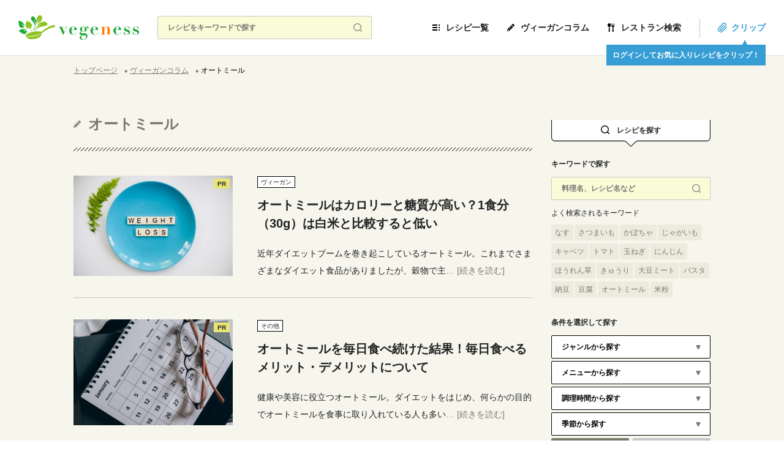

--- FILE ---
content_type: text/html; charset=UTF-8
request_url: https://vegeness.com/blog/tag/%E3%82%AA%E3%83%BC%E3%83%88%E3%83%9F%E3%83%BC%E3%83%AB/
body_size: 9576
content:
<!doctype html><html lang="ja" prefix="og: https://ogp.me/ns#" class="no-js"><head><meta charset="UTF-8"><link media="all" href="https://vegeness.com/wp-content/cache/autoptimize/css/autoptimize_8be5a236f1b4c53d36b5d390ae137bef.css" rel="stylesheet" /><title>オートミール - vegeness（ベジネス）日本最大のヴィーガン情報サイト</title><link href="//www.google-analytics.com" rel="dns-prefetch"><meta http-equiv="X-UA-Compatible" content="IE=edge,chrome=1"><meta name="viewport" content="width=device-width, initial-scale=1.0, user-scalable=no"><meta name="p:domain_verify" content="b03ae36ed80e7e36fee8ce952eb6980f"/><link href="https://fonts.googleapis.com/css2?family=EB+Garamond:wght@400;500;600;700&display=swap" rel="stylesheet"> <script src="https://flux-cdn.com/client/00621/vegeness_00634.min.js" async></script> <meta name="robots" content="follow, index, max-snippet:-1, max-video-preview:-1, max-image-preview:large"/><link rel="canonical" href="https://vegeness.com/blog/tag/%e3%82%aa%e3%83%bc%e3%83%88%e3%83%9f%e3%83%bc%e3%83%ab/" /><link rel="next" href="https://vegeness.com/blog/tag/%e3%82%aa%e3%83%bc%e3%83%88%e3%83%9f%e3%83%bc%e3%83%ab/page/2/" /><meta property="og:locale" content="ja_JP" /><meta property="og:type" content="article" /><meta property="og:title" content="オートミール - vegeness（ベジネス）日本最大のヴィーガン情報サイト" /><meta property="og:url" content="https://vegeness.com/blog/tag/%e3%82%aa%e3%83%bc%e3%83%88%e3%83%9f%e3%83%bc%e3%83%ab/" /><meta property="og:site_name" content="vegeness（ベジネス）日本最大のヴィーガン情報サイト" /><meta property="og:image" content="https://vegeness.com/wp-content/uploads/2021/01/ogp.jpg" /><meta property="og:image:secure_url" content="https://vegeness.com/wp-content/uploads/2021/01/ogp.jpg" /><meta property="og:image:width" content="1200" /><meta property="og:image:height" content="630" /><meta property="og:image:type" content="image/jpeg" /><meta name="twitter:card" content="summary_large_image" /><meta name="twitter:title" content="オートミール - vegeness（ベジネス）日本最大のヴィーガン情報サイト" /><meta name="twitter:image" content="https://vegeness.com/wp-content/uploads/2021/01/ogp.jpg" /><meta name="twitter:label1" content="ヴィーガンコラム" /><meta name="twitter:data1" content="63" /> <script type="application/ld+json" class="rank-math-schema">{"@context":"https://schema.org","@graph":[{"@type":"Person","@id":"https://vegeness.com/#person","name":"\u30f4\u30a3\u30fc\u30ac\u30f3\u3092\u697d\u3057\u3080\u30aa\u30fc\u30ac\u30cb\u30c3\u30af\u30e9\u30a4\u30d5\u30de\u30ac\u30b8\u30f3"},{"@type":"WebSite","@id":"https://vegeness.com/#website","url":"https://vegeness.com","name":"\u30f4\u30a3\u30fc\u30ac\u30f3\u3092\u697d\u3057\u3080\u30aa\u30fc\u30ac\u30cb\u30c3\u30af\u30e9\u30a4\u30d5\u30de\u30ac\u30b8\u30f3","publisher":{"@id":"https://vegeness.com/#person"},"inLanguage":"ja"},{"@type":"CollectionPage","@id":"https://vegeness.com/blog/tag/%e3%82%aa%e3%83%bc%e3%83%88%e3%83%9f%e3%83%bc%e3%83%ab/#webpage","url":"https://vegeness.com/blog/tag/%e3%82%aa%e3%83%bc%e3%83%88%e3%83%9f%e3%83%bc%e3%83%ab/","name":"\u30aa\u30fc\u30c8\u30df\u30fc\u30eb - vegeness\uff08\u30d9\u30b8\u30cd\u30b9\uff09\u65e5\u672c\u6700\u5927\u306e\u30f4\u30a3\u30fc\u30ac\u30f3\u60c5\u5831\u30b5\u30a4\u30c8","isPartOf":{"@id":"https://vegeness.com/#website"},"inLanguage":"ja"}]}</script>  <script type='text/javascript' src='https://vegeness.com/wp-content/themes/vegeness_wp/assets/js/lib/jquery-3.5.1.min.js?ver=6.0.11' id='jquery-js'></script> <script type='text/javascript' src='https://vegeness.com/wp-content/plugins/indeed-membership-pro/assets/js/jquery-ui.min.js' id='ihc-jquery-ui-js'></script> <script type='text/javascript' id='ihc-front_end_js-js-extra'>var ihc_site_url = "https:\/\/vegeness.com";
var ihc_ajax_url = "https:\/\/vegeness.com\/wp-admin\/admin-ajax.php";
var ihc_translated_labels = "{\"delete_level\":\"Are you sure you want to delete this level?\",\"cancel_level\":\"Are you sure you want to cancel this level?\"}";
var ihcStripeMultiply = "100";</script> <script type='text/javascript' src='https://vegeness.com/wp-content/plugins/indeed-membership-pro/assets/js/functions.min.js?ver=1.3' id='ihc-front_end_js-js'></script> <script type='application/json' id='wpp-json'>{"sampling_active":0,"sampling_rate":100,"ajax_url":"https:\/\/vegeness.com\/wp-json\/wordpress-popular-posts\/v1\/popular-posts","api_url":"https:\/\/vegeness.com\/wp-json\/wordpress-popular-posts","ID":0,"token":"d72d9cdbf2","lang":0,"debug":0}</script> <script type='text/javascript' src='https://vegeness.com/wp-content/plugins/wordpress-popular-posts/assets/js/wpp.min.js?ver=6.0.5' id='wpp-js-js'></script> <script type='text/javascript' src='https://vegeness.com/wp-content/plugins/yyi-rinker/js/event-tracking.js?v=1.1.10' id='yyi_rinker_event_tracking_script-js'></script> <script type='text/javascript' src='https://vegeness.com/wp-content/themes/vegeness_wp/assets/js/lib/slick.min.js?ver=6.0.11' id='js_slick-js'></script> <script type='text/javascript' src='https://vegeness.com/wp-content/themes/vegeness_wp/assets/js/lib/fitie.js?ver=6.0.11' id='js_fitie-js'></script> <script type='text/javascript' src='https://vegeness.com/wp-content/themes/vegeness_wp/assets/js/lib/remodal.min.js?ver=6.0.11' id='js_remodal-js'></script> <script type='text/javascript' src='https://cdnjs.cloudflare.com/ajax/libs/jquery-cookie/1.4.1/jquery.cookie.min.js?ver=6.0.11' id='js_cookie-js'></script> <script type='text/javascript' src='https://vegeness.com/wp-content/themes/vegeness_wp/assets/js/common.js?ver=6.0.11' id='js_common-js'></script> <script type='text/javascript' src='https://vegeness.com/wp-content/themes/vegeness_wp/js/man.js?ver=6.0.11' id='js_man-js'></script> <link rel="https://api.w.org/" href="https://vegeness.com/wp-json/" /><link rel="alternate" type="application/json" href="https://vegeness.com/wp-json/wp/v2/blog_tags/28377" /><meta name='ump-token' content='bc44e9fee2'><link rel="apple-touch-icon" sizes="180x180" href="/wp-content/uploads/fbrfg/apple-touch-icon.png"><link rel="icon" type="image/png" sizes="32x32" href="/wp-content/uploads/fbrfg/favicon-32x32.png"><link rel="icon" type="image/png" sizes="16x16" href="/wp-content/uploads/fbrfg/favicon-16x16.png"><link rel="manifest" href="/wp-content/uploads/fbrfg/site.webmanifest"><link rel="shortcut icon" href="/wp-content/uploads/fbrfg/favicon.ico"><meta name="msapplication-TileColor" content="#da532c"><meta name="msapplication-config" content="/wp-content/uploads/fbrfg/browserconfig.xml"><meta name="theme-color" content="#ffffff"> <script type="text/javascript" language="javascript">var vc_pid = "887201312";</script><script type="text/javascript" src="//aml.valuecommerce.com/vcdal.js" async></script>  <script>(function(w,d,s,l,i){w[l]=w[l]||[];w[l].push({'gtm.start':
        new Date().getTime(),event:'gtm.js'});var f=d.getElementsByTagName(s)[0],
        j=d.createElement(s),dl=l!='dataLayer'?'&l='+l:'';j.async=true;j.src=
        'https://www.googletagmanager.com/gtm.js?id='+i+dl;f.parentNode.insertBefore(j,f);
        })(window,document,'script','dataLayer','GTM-PFP5ZK9');</script>  <script type="text/javascript">(function(c,l,a,r,i,t,y){
        c[a]=c[a]||function(){(c[a].q=c[a].q||[]).push(arguments)};
        t=l.createElement(r);t.async=1;t.src="https://www.clarity.ms/tag/"+i;
        y=l.getElementsByTagName(r)[0];y.parentNode.insertBefore(t,y);
        })(window, document, "clarity", "script", "bhng78chnx");</script> </head><body data-rsssl=1> <noscript><iframe src="https://www.googletagmanager.com/ns.html?id=GTM-PFP5ZK9" height="0" width="0" style="display:none;visibility:hidden"></iframe></noscript><div class="wrapper"><div data-as-slot-id="/00621/00634/PC/article_middle_rec_01" style="text-align: center;"></div><header class="header"><div class="header-inner"><h1 class="header-logo link"> <a href="https://vegeness.com"> <img src="https://vegeness.com/wp-content/themes/vegeness_wp/assets/images/common/logo.svg" alt=""> </a></h1><div class="header-content"><div class="header-search pc-only"><form class="form-one header-search--form" action="/recipe"> <input class="input" type="text" name="s_name" value="" placeholder="レシピをキーワードで探す"> <input class="search" type="submit" value=""></form></div><nav class="menu js-menu"><ul class="menu-list"><li class="menu-item test vertical-txt"> <a class="pc-only" href="/recipe">レシピ一覧</a> <a class="sp-only" href="/recipe">レシピ</a></li><li class="menu-item vertical-txt"> <a class="pc-only pen" href="/blog">ヴィーガンコラム</a> <a class="sp-only pen" href="/blog">コラム</a></li><li class="menu-item vertical-txt"> <a class="pc-only fork" href="/shop_search">レストラン検索</a> <a class="sp-only fork" href="/shop_search">レストラン</a></li><li class="menu-item vertical-txt"> <a class="pc-only lock js-itemMsgLink" href="/login/">クリップ</a> <a class="sp-only lock js-itemMsgLink" href="/login/">クリップ</a><div class="menu-item--msg ani-pulse"><p class="js-menu-itemMsg">ログインしてお気に入りレシピをクリップ！</p></div></li></ul></nav></div></div></header><div class="header-searchSP sp-only"><div class="header-search "><form class="form-one header-search--form" action="/recipe"> <input class="input" type="text" name="s_name" value="" placeholder="レシピをキーワードで探す"> <input class="search" type="submit" value=""></form></div><div class="form-suggest"><div> <a href="/recipe?s_name=なす" class="tag">なす</a><a href="/recipe?s_name=さつまいも" class="tag">さつまいも</a><a href="/recipe?s_name=かぼちゃ" class="tag">かぼちゃ</a><a href="/recipe?s_name=じゃがいも" class="tag">じゃがいも</a><a href="/recipe?s_name=キャベツ" class="tag">キャベツ</a><a href="/recipe?s_name=トマト" class="tag">トマト</a><a href="/recipe?s_name=玉ねぎ" class="tag">玉ねぎ</a><a href="/recipe?s_name=にんじん" class="tag">にんじん</a><a href="/recipe?s_name=ほうれん草" class="tag">ほうれん草</a><a href="/recipe?s_name=きゅうり" class="tag">きゅうり</a><a href="/recipe?s_name=大豆ミート" class="tag">大豆ミート</a><a href="/recipe?s_name=パスタ" class="tag">パスタ</a><a href="/recipe?s_name=納豆" class="tag">納豆</a><a href="/recipe?s_name=豆腐" class="tag">豆腐</a><a href="/recipe?s_name=オートミール" class="tag">オートミール</a><a href="/recipe?s_name=米粉" class="tag">米粉</a></div></div><div class="form-searchWrap"><form class="form-search" action="/recipe"><div class="form-search--inner"> <select class="input" id="select01" name="genre"><option value="">ジャンル</option><option value="和食" >和食</option><option value="洋食" >洋食</option><option value="イタリアン" >イタリアン</option><option value="韓国料理" >韓国料理</option><option value="中華料理" >中華料理</option><option value="エスニック料理" >エスニック料理</option><option value="常備菜" >常備菜</option><option value="スイーツ" >スイーツ</option><option value="その他" >その他</option> </select> <select class="input" id="select02" name="course"><option value="-1">メニュー</option><option value="100" >ごはんもの</option><option value="200" >麺類</option><option value="300" >パン</option><option value="600" >サラダ</option><option value="400" >メインのおかず</option><option value="500" >副菜</option><option value="700" >スープ・汁物</option><option value="800" >常備菜</option><option value="900" >もどき料理</option><option value="1000" >スイーツ</option> </select> <select class="input" id="select03" name="time"><option value="-1">調理時間</option><option value="5" >5分以内</option><option value="10" >10分以内</option><option value="15" >15分以内</option><option value="20" >20分以内</option><option value="30" >30分以内</option><option value="60" >60分以内</option><option value="61" >61分以上</option> </select> <select class="input" id="select04" name="season"><option value="">季節</option><option value="春" >春</option><option value="夏" >夏</option><option value="秋" >秋</option><option value="冬" >冬</option> </select></div><div class="form-action"> <input class="btn-gray" type="submit" value="検索"> <input class="btn-gray sliver" type="reset" value="リセット"></div></form></div></div><main class="main"><div class="breadcrumbWrap pc-only"><div class="container"><div class="breadcrumb"><ul id="" class=""><li><a href="https://vegeness.com">トップページ</a></li><li><a href="https://vegeness.com/blog/">ヴィーガンコラム</a></li><li class="active">オートミール</li></ul></div></div></div><section class="section recipe blog"><div class="container"><div class="section-recipe--left fadeup2"><div class="p-restaurant"><div class="sectionEP-head"><div class="sectionEP-titleWrap"><h1 class="sectionEP-title pen">オートミール</h1></div></div><div class="section-recipe--row"><div class="blog-cnt"><div class="blog-list"><div class="blog-item"><div class="blog-item--thumb"> <a href="https://vegeness.com/blog/94105/"> <span class="blog-item--thumb-label">PR</span> <img src="https://vegeness.com/wp-content/uploads/2021/08/pexels-total-shape-2377045-768x485.jpg" class="attachment-medium_large size-medium_large wp-post-image" alt="" loading="lazy" /> </a></div><div class="blog-item--infor"><div class="blog-item--dateWrap"> <span class="label">ヴィーガン</span></div><h3 class="titleLv3 type2"><a href="https://vegeness.com/blog/94105/">オートミールはカロリーと糖質が高い？1食分（30g）は白米と比較すると低い</a></h3><p class="desc2">近年ダイエットブームを巻き起こしているオートミール。これまでさまざまなダイエット食品がありましたが、穀物で主<a href="https://vegeness.com/blog/94105/" class="link-blog2">… [続きを読む]</a></p></div></div><div class="blog-item"><div class="blog-item--thumb"> <a href="https://vegeness.com/blog/103108/"> <span class="blog-item--thumb-label">PR</span> <img src="https://vegeness.com/wp-content/uploads/2021/10/pexels-olya-kobruseva-5386754-768x512.jpg" class="attachment-medium_large size-medium_large wp-post-image" alt="" loading="lazy" /> </a></div><div class="blog-item--infor"><div class="blog-item--dateWrap"> <span class="label">その他</span></div><h3 class="titleLv3 type2"><a href="https://vegeness.com/blog/103108/">オートミールを毎日食べ続けた結果！毎日食べるメリット・デメリットについて</a></h3><p class="desc2">健康や美容に役立つオートミール。ダイエットをはじめ、何らかの目的でオートミールを食事に取り入れている人も多い<a href="https://vegeness.com/blog/103108/" class="link-blog2">… [続きを読む]</a></p></div></div><div class="blog-item"><div class="blog-item--thumb"> <a href="https://vegeness.com/blog/110650/"> <span class="blog-item--thumb-label">PR</span> <img src="https://vegeness.com/wp-content/uploads/2022/02/pexels-andres-ayrton-6551072-768x512.jpg" class="attachment-medium_large size-medium_large wp-post-image" alt="" loading="lazy" /> </a></div><div class="blog-item--infor"><div class="blog-item--dateWrap"> <span class="label">その他</span></div><h3 class="titleLv3 type2"><a href="https://vegeness.com/blog/110650/">オートミールは血糖値が上がることを防ぐ！血糖値スパイクや糖尿病予防におすすめ</a></h3><p class="desc2">血糖値が高いと体に悪い、そんなことを見聞きしたことはないでしょうか。 オートミールは食後の血糖値上昇を抑え、<a href="https://vegeness.com/blog/110650/" class="link-blog2">… [続きを読む]</a></p></div></div><div class="blog-item"><div class="blog-item--thumb"> <a href="https://vegeness.com/blog/99299/"> <span class="blog-item--thumb-label">PR</span> <img src="https://vegeness.com/wp-content/uploads/2021/09/pexels-ron-lach-9615732-768x512.jpg" class="attachment-medium_large size-medium_large wp-post-image" alt="" loading="lazy" /> </a></div><div class="blog-item--infor"><div class="blog-item--dateWrap"> <span class="label">その他</span></div><h3 class="titleLv3 type2"><a href="https://vegeness.com/blog/99299/">オートミールダイエットの注意点と効果的なやり方を解説！</a></h3><p class="desc2">健康や美容に役立つとされているオートミール。その高い栄養価はもちろんのこと、水分を加えることで膨らみ、一袋に<a href="https://vegeness.com/blog/99299/" class="link-blog2">… [続きを読む]</a></p></div></div><div class="blog-item"><div class="blog-item--thumb"> <a href="https://vegeness.com/blog/96265/"> <span class="blog-item--thumb-label">PR</span> <img src="https://vegeness.com/wp-content/uploads/2021/08/pexels-andrea-piacquadio-3807756-768x512.jpg" class="attachment-medium_large size-medium_large wp-post-image" alt="" loading="lazy" /> </a></div><div class="blog-item--infor"><div class="blog-item--dateWrap"> <span class="label">その他</span></div><h3 class="titleLv3 type2"><a href="https://vegeness.com/blog/96265/">オートミールは便秘解消に期待できるけど逆効果になるケースもある</a></h3><p class="desc2">オートミールは食物繊維をはじめとした栄養がたっぷり含まれており、ダイエットやお通じ改善にも向いています。しか<a href="https://vegeness.com/blog/96265/" class="link-blog2">… [続きを読む]</a></p></div></div><div class="blog-item"><div class="blog-item--thumb"> <a href="https://vegeness.com/blog/92679/"> <span class="blog-item--thumb-label">PR</span> <img src="https://vegeness.com/wp-content/uploads/2021/07/pexels-andrea-piacquadio-3769722-768x512.jpg" class="attachment-medium_large size-medium_large wp-post-image" alt="" loading="lazy" /> </a></div><div class="blog-item--infor"><div class="blog-item--dateWrap"> <span class="label">ヴィーガン</span></div><h3 class="titleLv3 type2"><a href="https://vegeness.com/blog/92679/">オートミールダイエットはなぜ痩せる？痩せる理由とレシピを紹介</a></h3><p class="desc2">手軽に食べられるダイエット食品として、近年オートミールが人気急上昇です。「ご飯の代わりにオートミールを食べて<a href="https://vegeness.com/blog/92679/" class="link-blog2">… [続きを読む]</a></p></div></div><div class="blog-item"><div class="blog-item--thumb"> <a href="https://vegeness.com/blog/97456/"> <span class="blog-item--thumb-label">PR</span> <img src="https://vegeness.com/wp-content/uploads/2021/08/pexels-shvets-production-6975469-768x512.jpg" class="attachment-medium_large size-medium_large wp-post-image" alt="" loading="lazy" /> </a></div><div class="blog-item--infor"><div class="blog-item--dateWrap"> <span class="label">その他</span></div><h3 class="titleLv3 type2"><a href="https://vegeness.com/blog/97456/">オートミールを食べても痩せない！失敗しないダイエット方法を解説</a></h3><p class="desc2">オートミールは、ダイエット食材なのに栄養価が高くお米のような食べ応えがあるため、日本人でも食べやすいため人気<a href="https://vegeness.com/blog/97456/" class="link-blog2">… [続きを読む]</a></p></div></div><div class="blog-item"><div class="blog-item--thumb"> <a href="https://vegeness.com/blog/112716/"> <img src="https://vegeness.com/wp-content/uploads/2022/06/pexels-towfiqu-barbhuiya-8832226-768x512.jpg" class="attachment-medium_large size-medium_large wp-post-image" alt="" loading="lazy" /> </a></div><div class="blog-item--infor"><div class="blog-item--dateWrap"> <span class="label">ファスティング</span></div><h3 class="titleLv3 type2"><a href="https://vegeness.com/blog/112716/">【レシピ5選】ファスティングの回復食はオートミールがおすすめ！回復食レシピの紹介</a></h3><p class="desc2">ファスティングの成果を左右するのは回復食です。回復食とは断食後に食べて良い食事のことであり、この回復食を何に<a href="https://vegeness.com/blog/112716/" class="link-blog2">… [続きを読む]</a></p></div></div></div><div class="blog-ctrl"> <a href="https://vegeness.com/blog/tag/%E3%82%AA%E3%83%BC%E3%83%88%E3%83%9F%E3%83%BC%E3%83%AB/page/2/" class="view-more link next">Next</a></div></div></div></div></div><div class="section-recipe--right fadeup2"><div class="section-recipe--right-inner"><div class="section-recipe--search pc-only"><p class="label-msg"><span>レシピを探す</span></p><div class="form-oneWrap"><p class="section-recipe--search-label">キーワードで探す</p><form class="form-one" action="/recipe"> <input class="input" type="text" name="s_name" value="" placeholder="料理名、レシピ名など"> <input class="search" type="submit" value=""></form></div><div class="form-suggest"><p class="form-suggest--label">よく検索されるキーワード</p><div> <a href="/recipe?s_name=なす" class="tag">なす</a><a href="/recipe?s_name=さつまいも" class="tag">さつまいも</a><a href="/recipe?s_name=かぼちゃ" class="tag">かぼちゃ</a><a href="/recipe?s_name=じゃがいも" class="tag">じゃがいも</a><a href="/recipe?s_name=キャベツ" class="tag">キャベツ</a><a href="/recipe?s_name=トマト" class="tag">トマト</a><a href="/recipe?s_name=玉ねぎ" class="tag">玉ねぎ</a><a href="/recipe?s_name=にんじん" class="tag">にんじん</a><a href="/recipe?s_name=ほうれん草" class="tag">ほうれん草</a><a href="/recipe?s_name=きゅうり" class="tag">きゅうり</a><a href="/recipe?s_name=大豆ミート" class="tag">大豆ミート</a><a href="/recipe?s_name=パスタ" class="tag">パスタ</a><a href="/recipe?s_name=納豆" class="tag">納豆</a><a href="/recipe?s_name=豆腐" class="tag">豆腐</a><a href="/recipe?s_name=オートミール" class="tag">オートミール</a><a href="/recipe?s_name=米粉" class="tag">米粉</a></div></div><div class="form-searchWrap"><p class="section-recipe--search-label">条件を選択して探す</p><form class="form-search" action="/recipe" id="frmRecipe"> <input type="hidden" name="keyclear" /> <input type="hidden" name="view" value="" /> <select class="input" id="select01" name="genre"><option value="">ジャンルから探す</option><option value="和食" >和食</option><option value="洋食" >洋食</option><option value="イタリアン" >イタリアン</option><option value="韓国料理" >韓国料理</option><option value="中華料理" >中華料理</option><option value="エスニック料理" >エスニック料理</option><option value="常備菜" >常備菜</option><option value="スイーツ" >スイーツ</option><option value="その他" >その他</option> </select> <select class="input" id="select02" name="course"><option value="-1">メニューから探す</option><option value="100" >ごはんもの</option><option value="200" >麺類</option><option value="300" >パン</option><option value="600" >サラダ</option><option value="400" >メインのおかず</option><option value="500" >副菜</option><option value="700" >スープ・汁物</option><option value="800" >常備菜</option><option value="900" >もどき料理</option><option value="1000" >スイーツ</option> </select> <select class="input" id="select05" name="time"><option value="-1">調理時間から探す</option><option value="5" >5分以内</option><option value="10" >10分以内</option><option value="15" >15分以内</option><option value="20" >20分以内</option><option value="30" >30分以内</option><option value="60" >60分以内</option><option value="61" >61分以上</option> </select> <select class="input active" id="select04" name="season"><option value="">季節から探す</option><option value="春" >春</option><option value="夏" >夏</option><option value="秋" >秋</option><option value="冬" >冬</option> </select><div class="form-action"> <input class="btn-gray" type="submit" value="検索"> <input class="btn-gray sliver" type="reset" value="リセット"></div></form></div></div><div class="section-recipe--ranking"><p class="label-msg ranking"><span>人気レシピランキング</span></p><ul class="ranking-list"><li class="ranking-item"> <a class="link" href="https://vegeness.com/recipe/sweets/102105/"><div class="ranking-item--thumb"> <img src="https://vegeness.com/wp-content/uploads/2021/10/DSCF8516-150x150.jpg" class="cover wp-post-image" alt="" loading="lazy" /></div><div class="ranking-item--cnt"> ほっくり食感！トースターでさつまいもチップス</div> </a></li><li class="ranking-item"> <a class="link" href="https://vegeness.com/recipe/japanese/116931/"><div class="ranking-item--thumb"> <img src="https://vegeness.com/wp-content/uploads/2022/12/116882-150x150.jpg" class="cover wp-post-image" alt="" loading="lazy" /></div><div class="ranking-item--cnt"> ダイエットにも！菊芋のきんぴら</div> </a></li><li class="ranking-item"> <a class="link" href="https://vegeness.com/recipe/western-food/90466/"><div class="ranking-item--thumb"> <img src="https://vegeness.com/wp-content/uploads/2021/07/90466-150x150.jpg" class="cover wp-post-image" alt="" loading="lazy" /></div><div class="ranking-item--cnt"> 取り分け離乳食・トマトリゾット</div> </a></li><li class="ranking-item"> <a class="link" href="https://vegeness.com/recipe/ethnic/65883/"><div class="ranking-item--thumb"> <img src="https://vegeness.com/wp-content/uploads/2021/03/65883-1-150x150.jpg" class="cover wp-post-image" alt="" loading="lazy" /></div><div class="ranking-item--cnt"> キャベツのアチャール</div> </a></li><li class="ranking-item"> <a class="link" href="https://vegeness.com/recipe/japanese/11498/"><div class="ranking-item--thumb"> <img src="https://vegeness.com/wp-content/uploads/2020/01/11498-150x150.jpg" class="cover wp-post-image" alt="" loading="lazy" /></div><div class="ranking-item--cnt"> 赤かぶの甘酢漬けと赤かぶのナムル</div> </a></li></ul><div class="section-recipe--ranking-viewmore"> <a class="view-more link" href="/recipe/ranking/">レシピランキング一覧へ</a></div></div><div class="section-recipe--advers"><div id="block-2" class="widget_block side"><a href="https://t.afi-b.com/visit.php?guid=ON&a=g56892-Y232966F&p=C862067g" rel="nofollow"><img loading="lazy" src="https://www.afi-b.com/upload_image/5689-1425517427-3.gif" width="250" height="250" style="border:none;" alt="ベルタ酵素ドリンク" /></a><img loading="lazy" src="https://t.afi-b.com/lead/g56892/C862067g/Y232966F" width="1" height="1" style="border:none;" /></div><div id="media_image-2" class="widget_media_image side"><a href="/registration/" target="_blank" rel="noopener"><img width="407" height="195" src="https://vegeness.com/wp-content/uploads/2021/01/advers02.png" class="image wp-image-55722  attachment-full size-full" alt="" loading="lazy" style="max-width: 100%; height: auto;" /></a></div><div id="custom_html-3" class="widget_text widget_custom_html side"><div class="textwidget custom-html-widget"><div data-as-slot-id="/00621/00634/PC/all_side_sky_01"></div></div></div></div></div></div></div></section><section class="blog-more"><div class="blog-more--inner"><div class="container"><div class="blog-more--cate"><div class="blog-more--cate-tabs"><h4 class="titleLv5">記事カテゴリー</h4><ul><li><a href="https://vegeness.com/blog/vegan/">ヴィーガン</a></li><li><a href="https://vegeness.com/blog/fasting/">ファスティング</a></li><li><a href="https://vegeness.com/blog/macrobiotic/">マクロビオティック</a></li><li><a href="https://vegeness.com/blog/substitute-article/">代替品</a></li><li><a href="https://vegeness.com/blog/recipe-feature/">レシピ特集</a></li><li><a href="https://vegeness.com/blog/others/">その他</a></li></ul></div><div class="blog-more--cate-cnt"><div class="blog-more--cate-col"><h4 class="titleLv5">最新の記事</h4><ul><li><a class="link" href="https://vegeness.com/blog/94105/"><div class="blog-more--cate-thumb"><img src="https://vegeness.com/wp-content/uploads/2021/08/pexels-total-shape-2377045-300x189.jpg" class="attachment-medium size-medium wp-post-image" alt="" loading="lazy" /></div><div class="blog-more--cate-infor"><div class="blog-more--cate-dateWrap"><span class="label">ヴィーガン</span></div><h3 class="titleLv3 type2">オートミールはカロリーと糖質が高い？1食分（30g）は白米と比較すると低い</h3></div></a></li><li><a class="link" href="https://vegeness.com/blog/103108/"><div class="blog-more--cate-thumb"><img src="https://vegeness.com/wp-content/uploads/2021/10/pexels-olya-kobruseva-5386754-300x200.jpg" class="attachment-medium size-medium wp-post-image" alt="" loading="lazy" /></div><div class="blog-more--cate-infor"><div class="blog-more--cate-dateWrap"><span class="label">その他</span></div><h3 class="titleLv3 type2">オートミールを毎日食べ続けた結果！毎日食べるメリット・デメリットについて</h3></div></a></li><li><a class="link" href="https://vegeness.com/blog/34978/"><div class="blog-more--cate-thumb"><img src="https://vegeness.com/wp-content/uploads/2021/01/1230217_m-300x200.jpg" class="attachment-medium size-medium wp-post-image" alt="" loading="lazy" /></div><div class="blog-more--cate-infor"><div class="blog-more--cate-dateWrap"><span class="label">ファスティング</span></div><h3 class="titleLv3 type2">断食（ファスティング）で下痢になるのはなぜ？原因と対策方法</h3></div></a></li></ul></div><div class="blog-more--cate-col"><h4 class="titleLv5">人気の記事</h4><ul><li><a href="https://vegeness.com/blog/39544/" class="link"><div class="blog-more--cate-thumb"><img src="https://vegeness.com/wp-content/uploads/2021/01/日本　有名人-300x157.jpg" title="実はあの人もヴィーガン！日本の有名人でヴィーガンを実践している人" /></div><div class="blog-more--cate-infor"><div class="blog-more--cate-dateWrap"><span class="label">ヴィーガン</span></div><h3 class="titleLv3 type2">実はあの人もヴィーガン！日本の有名人でヴィーガンを実践している人</h3></div></a></li><li><a href="https://vegeness.com/blog/66224/" class="link"><div class="blog-more--cate-thumb"><img src="https://vegeness.com/wp-content/uploads/2021/03/fasdgsdagha-300x200.jpg" title="ヴィーガンレストラン東京（都内）【最新情報】おすすめ43選" /></div><div class="blog-more--cate-infor"><div class="blog-more--cate-dateWrap"><span class="label">ヴィーガン</span></div><h3 class="titleLv3 type2">ヴィーガンレストラン東京（都内）【最新情報】おすすめ43選</h3></div></a></li><li><a href="https://vegeness.com/blog/103668/" class="link"><div class="blog-more--cate-thumb"><img src="https://vegeness.com/wp-content/uploads/2021/10/pexels-pixabay-265242-300x200.jpg" title="オートミールは「有機」が良い？安全性の高いオートミールとその選び方とは" /></div><div class="blog-more--cate-infor"><div class="blog-more--cate-dateWrap"><span class="label">その他</span></div><h3 class="titleLv3 type2">オートミールは「有機」が良い？安全性の高いオートミールとその選び方とは</h3></div></a></li></ul></div></div></div><div class="blog-more--search"><div class="blog-more--search-col"><h4 class="titleLv5">人気のタグ</h4><div> <span class="tag"><a href="https://vegeness.com/blog/tag/%e3%83%95%e3%82%a1%e3%82%b9%e3%83%86%e3%82%a3%e3%83%b3%e3%82%b0/">#ファスティング</a></span><span class="tag"><a href="https://vegeness.com/blog/tag/%e3%82%bf%e3%83%b3%e3%83%91%e3%82%af%e8%b3%aa/">#タンパク質</a></span><span class="tag"><a href="https://vegeness.com/blog/tag/%e5%a4%a7%e8%b1%86%e3%83%9f%e3%83%bc%e3%83%88/">#大豆ミート</a></span><span class="tag"><a href="https://vegeness.com/blog/tag/%e3%83%93%e3%83%bc%e3%82%ac%e3%83%b3%e9%a3%9f%e6%9d%90/">#ビーガン食材</a></span><span class="tag"><a href="https://vegeness.com/blog/tag/%e9%80%9a%e8%b2%a9/">#通販</a></span><span class="tag"><a href="https://vegeness.com/blog/tag/%e3%82%aa%e3%83%bc%e3%83%88%e3%83%9f%e3%83%bc%e3%83%ab/">#オートミール</a></span></div></div><div class="blog-more--search-col"><h4 class="titleLv5">キーワードから記事を探す</h4><form class="form-one" action="/blog"> <input class="input" type="text" name="key" placeholder="記事をキーワードで探す" required="required" value=""> <input class="search" type="submit" value=""></form></div></div></div></div></section></main><ul style="display: flex; flex-direction: row; justify-content: center;" class="width-5"><li><div data-as-slot-id="/00621/00634/PC/all_foot_rec_01"></div></li><li><div data-as-slot-id="/00621/00634/PC/all_foot_rec_02"></div></li></ul><footer class="footer"><div class="footer-navWrapper"><div class="footer-nav"><ul class="footer-nav01"><li class="footer-nav01--item"><a href="/recipe/"  class="link">レシピ一覧</a></li><li class="footer-nav01--item"><a href="/blog/"  class="link">ヴィーガンコラム</a></li><li class="footer-nav01--item"><a href="/shop_search/"  class="link">レストラン検索</a></li><li class="footer-nav01--item"><a href="https://vegeness.com/sdgs"  class="link">SDGsへの取り組み</a></li></ul><ul class="footer-nav02"><li class="footer-nav02--item"><a href="/login/"  class="link">ログイン・会員登録</a></li><li class="footer-nav02--item"><a href="/news"  class="link">お知らせ</a></li><li class="footer-nav02--item"><a href="https://vegeness.com/about_us/"  class="link">運営会社</a></li><li class="footer-nav02--item"><a href="https://vegeness.com/advertising"  class="link">広告掲載について</a></li><li class="footer-nav02--item"><a href="https://vegeness.com/registration"  class="link">掲載レストラン募集</a></li><li class="footer-nav02--item"><a href="https://vegeness.com/disclaimer/"  class="link">利用規約</a></li><li class="footer-nav02--item"><a href="/contact"  class="link">お問い合わせ</a></li></ul><div class="footer-sns"> <a class="link" href="https://www.instagram.com/veganrecipes.jp/?hl=ja" target="_blank"> <img src="https://vegeness.com/wp-content/themes/vegeness_wp/assets/images/common/icon-insta.png" alt=""> </a></div></div><div class="footer-logo link"> <a href="https://vegeness.com"> <img src="https://vegeness.com/wp-content/themes/vegeness_wp/assets/images/common/logo.svg" alt=""> </a></div></div><p class="footer-copy">Copyright © 2026 Vegeness-ベジネス</p></footer><ul style="display: flex; flex-direction: row; justify-content: center;" class="width-5"></ul></div>  <script type='text/javascript' src='https://vegeness.com/wp-content/plugins/contact-form-7/includes/swv/js/index.js?ver=5.6.4' id='swv-js'></script> <script type='text/javascript' id='contact-form-7-js-extra'>var wpcf7 = {"api":{"root":"https:\/\/vegeness.com\/wp-json\/","namespace":"contact-form-7\/v1"}};</script> <script type='text/javascript' src='https://vegeness.com/wp-content/plugins/contact-form-7/includes/js/index.js?ver=5.6.4' id='contact-form-7-js'></script> <script type='text/javascript' id='toc-front-js-extra'>var tocplus = {"visibility_show":"\u958b\u304f","visibility_hide":"\u9589\u3058\u308b","width":"Auto"};</script> <script type='text/javascript' src='https://vegeness.com/wp-content/plugins/table-of-contents-plus/front.min.js?ver=2106' id='toc-front-js'></script> <script type='text/javascript' id='ajax-global-js-extra'>var urlPage = {"ajaxurl":"https:\/\/vegeness.com\/wp-admin\/admin-ajax.php"};</script> <script type='text/javascript' src='https://vegeness.com/wp-content/themes/vegeness_wp/js/custom.js?ver=6.0.11' id='ajax-global-js'></script> <script type='text/javascript' src='https://vegeness.com/wp-includes/js/wp-embed.min.js?ver=6.0.11' id='wp-embed-js'></script> <div class="remodal" data-remodal-id="modal-clip"
 data-remodal-options="hashTracking: false, closeOnOutsideClick: false"> <button data-remodal-action="close" class="remodal-close btn-close"></button><h3 class="remodal-ttl">会員の方だけにお届けする限定レシピ</h3><p class="desc align-center">会員限定レシピをご覧いただくには無料の会員登録が必要です。<br>ログイン後はどなたでもご利用いただけます。</p> <a href="/register" class="btn-gray">会員登録する</a><br> <a class="link underline" href="/login?nonce=a154d9cea7">既に登録済みの方はこちら</a></div></body></html>

--- FILE ---
content_type: text/css
request_url: https://vegeness.com/wp-content/cache/autoptimize/css/autoptimize_8be5a236f1b4c53d36b5d390ae137bef.css
body_size: 91880
content:
@import url(https://fonts.googleapis.com/css?family=Oswald:300,400,700);
@charset "UTF-8";.wp-block-archives-dropdown label{display:block}.wp-block-avatar.aligncenter{text-align:center}.wp-block-audio{margin:0 0 1em}.wp-block-audio figcaption{margin-top:.5em;margin-bottom:1em}.wp-block-audio audio{width:100%;min-width:300px}.wp-block-button__link{color:#fff;background-color:#32373c;border-radius:9999px;box-shadow:none;cursor:pointer;display:inline-block;font-size:1.125em;padding:calc(.667em + 2px) calc(1.333em + 2px);text-align:center;text-decoration:none;word-break:break-word;box-sizing:border-box}.wp-block-button__link:active,.wp-block-button__link:focus,.wp-block-button__link:hover,.wp-block-button__link:visited{color:#fff}.wp-block-button__link.aligncenter{text-align:center}.wp-block-button__link.alignright{text-align:right}.wp-block-buttons>.wp-block-button.has-custom-width{max-width:none}.wp-block-buttons>.wp-block-button.has-custom-width .wp-block-button__link{width:100%}.wp-block-buttons>.wp-block-button.has-custom-font-size .wp-block-button__link{font-size:inherit}.wp-block-buttons>.wp-block-button.wp-block-button__width-25{width:calc(25% - var(--wp--style--block-gap, .5em)*0.75)}.wp-block-buttons>.wp-block-button.wp-block-button__width-50{width:calc(50% - var(--wp--style--block-gap, .5em)*0.5)}.wp-block-buttons>.wp-block-button.wp-block-button__width-75{width:calc(75% - var(--wp--style--block-gap, .5em)*0.25)}.wp-block-buttons>.wp-block-button.wp-block-button__width-100{width:100%;flex-basis:100%}.wp-block-buttons.is-vertical>.wp-block-button.wp-block-button__width-25{width:25%}.wp-block-buttons.is-vertical>.wp-block-button.wp-block-button__width-50{width:50%}.wp-block-buttons.is-vertical>.wp-block-button.wp-block-button__width-75{width:75%}.wp-block-button.is-style-squared,.wp-block-button__link.wp-block-button.is-style-squared{border-radius:0}.wp-block-button.no-border-radius,.wp-block-button__link.no-border-radius{border-radius:0!important}.is-style-outline>:where(.wp-block-button__link),:where(.wp-block-button__link).is-style-outline{border:2px solid;padding:.667em 1.333em}.is-style-outline>.wp-block-button__link:not(.has-text-color),.wp-block-button__link.is-style-outline:not(.has-text-color){color:currentColor}.is-style-outline>.wp-block-button__link:not(.has-background),.wp-block-button__link.is-style-outline:not(.has-background){background-color:transparent}.wp-block-buttons.is-vertical{flex-direction:column}.wp-block-buttons.is-vertical>.wp-block-button:last-child{margin-bottom:0}.wp-block-buttons>.wp-block-button{display:inline-block;margin:0}.wp-block-buttons.is-content-justification-left{justify-content:flex-start}.wp-block-buttons.is-content-justification-left.is-vertical{align-items:flex-start}.wp-block-buttons.is-content-justification-center{justify-content:center}.wp-block-buttons.is-content-justification-center.is-vertical{align-items:center}.wp-block-buttons.is-content-justification-right{justify-content:flex-end}.wp-block-buttons.is-content-justification-right.is-vertical{align-items:flex-end}.wp-block-buttons.is-content-justification-space-between{justify-content:space-between}.wp-block-buttons.aligncenter{text-align:center}.wp-block-buttons:not(.is-content-justification-space-between,.is-content-justification-right,.is-content-justification-left,.is-content-justification-center) .wp-block-button.aligncenter{margin-left:auto;margin-right:auto;width:100%}.wp-block-button.aligncenter,.wp-block-calendar{text-align:center}.wp-block-calendar tbody td,.wp-block-calendar th{padding:.25em;border:1px solid #ddd}.wp-block-calendar tfoot td{border:none}.wp-block-calendar table{width:100%;border-collapse:collapse}.wp-block-calendar table th{font-weight:400;background:#ddd}.wp-block-calendar a{text-decoration:underline}.wp-block-calendar table caption,.wp-block-calendar table tbody{color:#40464d}.wp-block-categories.alignleft{margin-right:2em}.wp-block-categories.alignright{margin-left:2em}.wp-block-code code{display:block;font-family:inherit;overflow-wrap:break-word;white-space:pre-wrap}.wp-block-columns{display:flex;margin-bottom:1.75em;box-sizing:border-box;flex-wrap:wrap!important;align-items:normal!important}@media (min-width:782px){.wp-block-columns{flex-wrap:nowrap!important}}.wp-block-columns.are-vertically-aligned-top{align-items:flex-start}.wp-block-columns.are-vertically-aligned-center{align-items:center}.wp-block-columns.are-vertically-aligned-bottom{align-items:flex-end}@media (max-width:781px){.wp-block-columns:not(.is-not-stacked-on-mobile)>.wp-block-column{flex-basis:100%!important}}@media (min-width:782px){.wp-block-columns:not(.is-not-stacked-on-mobile)>.wp-block-column{flex-basis:0;flex-grow:1}.wp-block-columns:not(.is-not-stacked-on-mobile)>.wp-block-column[style*=flex-basis]{flex-grow:0}}.wp-block-columns.is-not-stacked-on-mobile{flex-wrap:nowrap!important}.wp-block-columns.is-not-stacked-on-mobile>.wp-block-column{flex-basis:0;flex-grow:1}.wp-block-columns.is-not-stacked-on-mobile>.wp-block-column[style*=flex-basis]{flex-grow:0}:where(.wp-block-columns.has-background){padding:1.25em 2.375em}.wp-block-column{flex-grow:1;min-width:0;word-break:break-word;overflow-wrap:break-word}.wp-block-column.is-vertically-aligned-top{align-self:flex-start}.wp-block-column.is-vertically-aligned-center{align-self:center}.wp-block-column.is-vertically-aligned-bottom{align-self:flex-end}.wp-block-column.is-vertically-aligned-bottom,.wp-block-column.is-vertically-aligned-center,.wp-block-column.is-vertically-aligned-top{width:100%}.wp-block-comments-pagination>.wp-block-comments-pagination-next,.wp-block-comments-pagination>.wp-block-comments-pagination-numbers,.wp-block-comments-pagination>.wp-block-comments-pagination-previous{margin-right:.5em;margin-bottom:.5em}.wp-block-comments-pagination>.wp-block-comments-pagination-next:last-child,.wp-block-comments-pagination>.wp-block-comments-pagination-numbers:last-child,.wp-block-comments-pagination>.wp-block-comments-pagination-previous:last-child{margin-right:0}.wp-block-comments-pagination .wp-block-comments-pagination-previous-arrow{margin-right:1ch;display:inline-block}.wp-block-comments-pagination .wp-block-comments-pagination-previous-arrow:not(.is-arrow-chevron){transform:scaleX(1)}.wp-block-comments-pagination .wp-block-comments-pagination-next-arrow{margin-left:1ch;display:inline-block}.wp-block-comments-pagination .wp-block-comments-pagination-next-arrow:not(.is-arrow-chevron){transform:scaleX(1)}.wp-block-comments-pagination.aligncenter{justify-content:center}.wp-block-comment-template{margin-bottom:0;max-width:100%;list-style:none;padding:0}.wp-block-comment-template li{clear:both}.wp-block-comment-template ol{margin-bottom:0;max-width:100%;list-style:none;padding-left:2rem}.wp-block-cover,.wp-block-cover-image{position:relative;background-size:cover;background-position:50%;min-height:430px;width:100%;display:flex;justify-content:center;align-items:center;padding:1em;box-sizing:border-box}.wp-block-cover-image.has-parallax,.wp-block-cover.has-parallax{background-attachment:fixed}@supports (-webkit-touch-callout:inherit){.wp-block-cover-image.has-parallax,.wp-block-cover.has-parallax{background-attachment:scroll}}@media (prefers-reduced-motion:reduce){.wp-block-cover-image.has-parallax,.wp-block-cover.has-parallax{background-attachment:scroll}}.wp-block-cover-image.is-repeated,.wp-block-cover.is-repeated{background-repeat:repeat;background-size:auto}.wp-block-cover-image.has-background-dim:not([class*=-background-color]),.wp-block-cover-image .has-background-dim:not([class*=-background-color]),.wp-block-cover.has-background-dim:not([class*=-background-color]),.wp-block-cover .has-background-dim:not([class*=-background-color]){background-color:#000}.wp-block-cover-image .has-background-dim.has-background-gradient,.wp-block-cover .has-background-dim.has-background-gradient{background-color:transparent}.wp-block-cover-image.has-background-dim:before,.wp-block-cover.has-background-dim:before{content:"";background-color:inherit}.wp-block-cover-image.has-background-dim:not(.has-background-gradient):before,.wp-block-cover-image .wp-block-cover__background,.wp-block-cover-image .wp-block-cover__gradient-background,.wp-block-cover.has-background-dim:not(.has-background-gradient):before,.wp-block-cover .wp-block-cover__background,.wp-block-cover .wp-block-cover__gradient-background{position:absolute;top:0;left:0;bottom:0;right:0;z-index:1;opacity:.5}.wp-block-cover-image.has-background-dim.has-background-dim-10 .wp-block-cover__background,.wp-block-cover-image.has-background-dim.has-background-dim-10 .wp-block-cover__gradient-background,.wp-block-cover-image.has-background-dim.has-background-dim-10:not(.has-background-gradient):before,.wp-block-cover.has-background-dim.has-background-dim-10 .wp-block-cover__background,.wp-block-cover.has-background-dim.has-background-dim-10 .wp-block-cover__gradient-background,.wp-block-cover.has-background-dim.has-background-dim-10:not(.has-background-gradient):before{opacity:.1}.wp-block-cover-image.has-background-dim.has-background-dim-20 .wp-block-cover__background,.wp-block-cover-image.has-background-dim.has-background-dim-20 .wp-block-cover__gradient-background,.wp-block-cover-image.has-background-dim.has-background-dim-20:not(.has-background-gradient):before,.wp-block-cover.has-background-dim.has-background-dim-20 .wp-block-cover__background,.wp-block-cover.has-background-dim.has-background-dim-20 .wp-block-cover__gradient-background,.wp-block-cover.has-background-dim.has-background-dim-20:not(.has-background-gradient):before{opacity:.2}.wp-block-cover-image.has-background-dim.has-background-dim-30 .wp-block-cover__background,.wp-block-cover-image.has-background-dim.has-background-dim-30 .wp-block-cover__gradient-background,.wp-block-cover-image.has-background-dim.has-background-dim-30:not(.has-background-gradient):before,.wp-block-cover.has-background-dim.has-background-dim-30 .wp-block-cover__background,.wp-block-cover.has-background-dim.has-background-dim-30 .wp-block-cover__gradient-background,.wp-block-cover.has-background-dim.has-background-dim-30:not(.has-background-gradient):before{opacity:.3}.wp-block-cover-image.has-background-dim.has-background-dim-40 .wp-block-cover__background,.wp-block-cover-image.has-background-dim.has-background-dim-40 .wp-block-cover__gradient-background,.wp-block-cover-image.has-background-dim.has-background-dim-40:not(.has-background-gradient):before,.wp-block-cover.has-background-dim.has-background-dim-40 .wp-block-cover__background,.wp-block-cover.has-background-dim.has-background-dim-40 .wp-block-cover__gradient-background,.wp-block-cover.has-background-dim.has-background-dim-40:not(.has-background-gradient):before{opacity:.4}.wp-block-cover-image.has-background-dim.has-background-dim-50 .wp-block-cover__background,.wp-block-cover-image.has-background-dim.has-background-dim-50 .wp-block-cover__gradient-background,.wp-block-cover-image.has-background-dim.has-background-dim-50:not(.has-background-gradient):before,.wp-block-cover.has-background-dim.has-background-dim-50 .wp-block-cover__background,.wp-block-cover.has-background-dim.has-background-dim-50 .wp-block-cover__gradient-background,.wp-block-cover.has-background-dim.has-background-dim-50:not(.has-background-gradient):before{opacity:.5}.wp-block-cover-image.has-background-dim.has-background-dim-60 .wp-block-cover__background,.wp-block-cover-image.has-background-dim.has-background-dim-60 .wp-block-cover__gradient-background,.wp-block-cover-image.has-background-dim.has-background-dim-60:not(.has-background-gradient):before,.wp-block-cover.has-background-dim.has-background-dim-60 .wp-block-cover__background,.wp-block-cover.has-background-dim.has-background-dim-60 .wp-block-cover__gradient-background,.wp-block-cover.has-background-dim.has-background-dim-60:not(.has-background-gradient):before{opacity:.6}.wp-block-cover-image.has-background-dim.has-background-dim-70 .wp-block-cover__background,.wp-block-cover-image.has-background-dim.has-background-dim-70 .wp-block-cover__gradient-background,.wp-block-cover-image.has-background-dim.has-background-dim-70:not(.has-background-gradient):before,.wp-block-cover.has-background-dim.has-background-dim-70 .wp-block-cover__background,.wp-block-cover.has-background-dim.has-background-dim-70 .wp-block-cover__gradient-background,.wp-block-cover.has-background-dim.has-background-dim-70:not(.has-background-gradient):before{opacity:.7}.wp-block-cover-image.has-background-dim.has-background-dim-80 .wp-block-cover__background,.wp-block-cover-image.has-background-dim.has-background-dim-80 .wp-block-cover__gradient-background,.wp-block-cover-image.has-background-dim.has-background-dim-80:not(.has-background-gradient):before,.wp-block-cover.has-background-dim.has-background-dim-80 .wp-block-cover__background,.wp-block-cover.has-background-dim.has-background-dim-80 .wp-block-cover__gradient-background,.wp-block-cover.has-background-dim.has-background-dim-80:not(.has-background-gradient):before{opacity:.8}.wp-block-cover-image.has-background-dim.has-background-dim-90 .wp-block-cover__background,.wp-block-cover-image.has-background-dim.has-background-dim-90 .wp-block-cover__gradient-background,.wp-block-cover-image.has-background-dim.has-background-dim-90:not(.has-background-gradient):before,.wp-block-cover.has-background-dim.has-background-dim-90 .wp-block-cover__background,.wp-block-cover.has-background-dim.has-background-dim-90 .wp-block-cover__gradient-background,.wp-block-cover.has-background-dim.has-background-dim-90:not(.has-background-gradient):before{opacity:.9}.wp-block-cover-image.has-background-dim.has-background-dim-100 .wp-block-cover__background,.wp-block-cover-image.has-background-dim.has-background-dim-100 .wp-block-cover__gradient-background,.wp-block-cover-image.has-background-dim.has-background-dim-100:not(.has-background-gradient):before,.wp-block-cover.has-background-dim.has-background-dim-100 .wp-block-cover__background,.wp-block-cover.has-background-dim.has-background-dim-100 .wp-block-cover__gradient-background,.wp-block-cover.has-background-dim.has-background-dim-100:not(.has-background-gradient):before{opacity:1}.wp-block-cover-image .wp-block-cover__background.has-background-dim.has-background-dim-0,.wp-block-cover-image .wp-block-cover__gradient-background.has-background-dim.has-background-dim-0,.wp-block-cover .wp-block-cover__background.has-background-dim.has-background-dim-0,.wp-block-cover .wp-block-cover__gradient-background.has-background-dim.has-background-dim-0{opacity:0}.wp-block-cover-image .wp-block-cover__background.has-background-dim.has-background-dim-10,.wp-block-cover-image .wp-block-cover__gradient-background.has-background-dim.has-background-dim-10,.wp-block-cover .wp-block-cover__background.has-background-dim.has-background-dim-10,.wp-block-cover .wp-block-cover__gradient-background.has-background-dim.has-background-dim-10{opacity:.1}.wp-block-cover-image .wp-block-cover__background.has-background-dim.has-background-dim-20,.wp-block-cover-image .wp-block-cover__gradient-background.has-background-dim.has-background-dim-20,.wp-block-cover .wp-block-cover__background.has-background-dim.has-background-dim-20,.wp-block-cover .wp-block-cover__gradient-background.has-background-dim.has-background-dim-20{opacity:.2}.wp-block-cover-image .wp-block-cover__background.has-background-dim.has-background-dim-30,.wp-block-cover-image .wp-block-cover__gradient-background.has-background-dim.has-background-dim-30,.wp-block-cover .wp-block-cover__background.has-background-dim.has-background-dim-30,.wp-block-cover .wp-block-cover__gradient-background.has-background-dim.has-background-dim-30{opacity:.3}.wp-block-cover-image .wp-block-cover__background.has-background-dim.has-background-dim-40,.wp-block-cover-image .wp-block-cover__gradient-background.has-background-dim.has-background-dim-40,.wp-block-cover .wp-block-cover__background.has-background-dim.has-background-dim-40,.wp-block-cover .wp-block-cover__gradient-background.has-background-dim.has-background-dim-40{opacity:.4}.wp-block-cover-image .wp-block-cover__background.has-background-dim.has-background-dim-50,.wp-block-cover-image .wp-block-cover__gradient-background.has-background-dim.has-background-dim-50,.wp-block-cover .wp-block-cover__background.has-background-dim.has-background-dim-50,.wp-block-cover .wp-block-cover__gradient-background.has-background-dim.has-background-dim-50{opacity:.5}.wp-block-cover-image .wp-block-cover__background.has-background-dim.has-background-dim-60,.wp-block-cover-image .wp-block-cover__gradient-background.has-background-dim.has-background-dim-60,.wp-block-cover .wp-block-cover__background.has-background-dim.has-background-dim-60,.wp-block-cover .wp-block-cover__gradient-background.has-background-dim.has-background-dim-60{opacity:.6}.wp-block-cover-image .wp-block-cover__background.has-background-dim.has-background-dim-70,.wp-block-cover-image .wp-block-cover__gradient-background.has-background-dim.has-background-dim-70,.wp-block-cover .wp-block-cover__background.has-background-dim.has-background-dim-70,.wp-block-cover .wp-block-cover__gradient-background.has-background-dim.has-background-dim-70{opacity:.7}.wp-block-cover-image .wp-block-cover__background.has-background-dim.has-background-dim-80,.wp-block-cover-image .wp-block-cover__gradient-background.has-background-dim.has-background-dim-80,.wp-block-cover .wp-block-cover__background.has-background-dim.has-background-dim-80,.wp-block-cover .wp-block-cover__gradient-background.has-background-dim.has-background-dim-80{opacity:.8}.wp-block-cover-image .wp-block-cover__background.has-background-dim.has-background-dim-90,.wp-block-cover-image .wp-block-cover__gradient-background.has-background-dim.has-background-dim-90,.wp-block-cover .wp-block-cover__background.has-background-dim.has-background-dim-90,.wp-block-cover .wp-block-cover__gradient-background.has-background-dim.has-background-dim-90{opacity:.9}.wp-block-cover-image .wp-block-cover__background.has-background-dim.has-background-dim-100,.wp-block-cover-image .wp-block-cover__gradient-background.has-background-dim.has-background-dim-100,.wp-block-cover .wp-block-cover__background.has-background-dim.has-background-dim-100,.wp-block-cover .wp-block-cover__gradient-background.has-background-dim.has-background-dim-100{opacity:1}.wp-block-cover-image .block-library-cover__padding-visualizer,.wp-block-cover .block-library-cover__padding-visualizer{z-index:2}.wp-block-cover-image.alignleft,.wp-block-cover-image.alignright,.wp-block-cover.alignleft,.wp-block-cover.alignright{max-width:420px;width:100%}.wp-block-cover-image:after,.wp-block-cover:after{display:block;content:"";font-size:0;min-height:inherit}@supports (position:sticky){.wp-block-cover-image:after,.wp-block-cover:after{content:none}}.wp-block-cover-image.aligncenter,.wp-block-cover-image.alignleft,.wp-block-cover-image.alignright,.wp-block-cover.aligncenter,.wp-block-cover.alignleft,.wp-block-cover.alignright{display:flex}.wp-block-cover-image .wp-block-cover__inner-container,.wp-block-cover .wp-block-cover__inner-container{width:100%;z-index:1;color:#fff}.wp-block-cover-image.is-light .wp-block-cover__inner-container,.wp-block-cover.is-light .wp-block-cover__inner-container{color:#000}.wp-block-cover-image h1:not(.has-text-color),.wp-block-cover-image h2:not(.has-text-color),.wp-block-cover-image h3:not(.has-text-color),.wp-block-cover-image h4:not(.has-text-color),.wp-block-cover-image h5:not(.has-text-color),.wp-block-cover-image h6:not(.has-text-color),.wp-block-cover-image p:not(.has-text-color),.wp-block-cover h1:not(.has-text-color),.wp-block-cover h2:not(.has-text-color),.wp-block-cover h3:not(.has-text-color),.wp-block-cover h4:not(.has-text-color),.wp-block-cover h5:not(.has-text-color),.wp-block-cover h6:not(.has-text-color),.wp-block-cover p:not(.has-text-color){color:inherit}.wp-block-cover-image.is-position-top-left,.wp-block-cover.is-position-top-left{align-items:flex-start;justify-content:flex-start}.wp-block-cover-image.is-position-top-center,.wp-block-cover.is-position-top-center{align-items:flex-start;justify-content:center}.wp-block-cover-image.is-position-top-right,.wp-block-cover.is-position-top-right{align-items:flex-start;justify-content:flex-end}.wp-block-cover-image.is-position-center-left,.wp-block-cover.is-position-center-left{align-items:center;justify-content:flex-start}.wp-block-cover-image.is-position-center-center,.wp-block-cover.is-position-center-center{align-items:center;justify-content:center}.wp-block-cover-image.is-position-center-right,.wp-block-cover.is-position-center-right{align-items:center;justify-content:flex-end}.wp-block-cover-image.is-position-bottom-left,.wp-block-cover.is-position-bottom-left{align-items:flex-end;justify-content:flex-start}.wp-block-cover-image.is-position-bottom-center,.wp-block-cover.is-position-bottom-center{align-items:flex-end;justify-content:center}.wp-block-cover-image.is-position-bottom-right,.wp-block-cover.is-position-bottom-right{align-items:flex-end;justify-content:flex-end}.wp-block-cover-image.has-custom-content-position.has-custom-content-position .wp-block-cover__inner-container,.wp-block-cover.has-custom-content-position.has-custom-content-position .wp-block-cover__inner-container{margin:0;width:auto}.wp-block-cover-image img.wp-block-cover__image-background,.wp-block-cover-image video.wp-block-cover__video-background,.wp-block-cover img.wp-block-cover__image-background,.wp-block-cover video.wp-block-cover__video-background{position:absolute;top:0;left:0;right:0;bottom:0;margin:0;padding:0;width:100%;height:100%;max-width:none;max-height:none;-o-object-fit:cover;object-fit:cover;outline:none;border:none;box-shadow:none}.wp-block-cover__image-background,.wp-block-cover__video-background{z-index:0}.wp-block-cover-image-text,.wp-block-cover-image-text a,.wp-block-cover-image-text a:active,.wp-block-cover-image-text a:focus,.wp-block-cover-image-text a:hover,.wp-block-cover-text,.wp-block-cover-text a,.wp-block-cover-text a:active,.wp-block-cover-text a:focus,.wp-block-cover-text a:hover,section.wp-block-cover-image h2,section.wp-block-cover-image h2 a,section.wp-block-cover-image h2 a:active,section.wp-block-cover-image h2 a:focus,section.wp-block-cover-image h2 a:hover{color:#fff}.wp-block-cover-image .wp-block-cover.has-left-content{justify-content:flex-start}.wp-block-cover-image .wp-block-cover.has-right-content{justify-content:flex-end}.wp-block-cover-image.has-left-content .wp-block-cover-image-text,.wp-block-cover.has-left-content .wp-block-cover-text,section.wp-block-cover-image.has-left-content>h2{margin-left:0;text-align:left}.wp-block-cover-image.has-right-content .wp-block-cover-image-text,.wp-block-cover.has-right-content .wp-block-cover-text,section.wp-block-cover-image.has-right-content>h2{margin-right:0;text-align:right}.wp-block-cover-image .wp-block-cover-image-text,.wp-block-cover .wp-block-cover-text,section.wp-block-cover-image>h2{font-size:2em;line-height:1.25;z-index:1;margin-bottom:0;max-width:840px;padding:.44em;text-align:center}.wp-block-embed.alignleft,.wp-block-embed.alignright,.wp-block[data-align=left]>[data-type="core/embed"],.wp-block[data-align=right]>[data-type="core/embed"]{max-width:360px;width:100%}.wp-block-embed.alignleft .wp-block-embed__wrapper,.wp-block-embed.alignright .wp-block-embed__wrapper,.wp-block[data-align=left]>[data-type="core/embed"] .wp-block-embed__wrapper,.wp-block[data-align=right]>[data-type="core/embed"] .wp-block-embed__wrapper{min-width:280px}.wp-block-cover .wp-block-embed{min-width:320px;min-height:240px}.wp-block-embed{margin:0 0 1em;overflow-wrap:break-word}.wp-block-embed figcaption{margin-top:.5em;margin-bottom:1em}.wp-block-embed iframe{max-width:100%}.wp-block-embed__wrapper{position:relative}.wp-embed-responsive .wp-has-aspect-ratio .wp-block-embed__wrapper:before{content:"";display:block;padding-top:50%}.wp-embed-responsive .wp-has-aspect-ratio iframe{position:absolute;top:0;right:0;bottom:0;left:0;height:100%;width:100%}.wp-embed-responsive .wp-embed-aspect-21-9 .wp-block-embed__wrapper:before{padding-top:42.85%}.wp-embed-responsive .wp-embed-aspect-18-9 .wp-block-embed__wrapper:before{padding-top:50%}.wp-embed-responsive .wp-embed-aspect-16-9 .wp-block-embed__wrapper:before{padding-top:56.25%}.wp-embed-responsive .wp-embed-aspect-4-3 .wp-block-embed__wrapper:before{padding-top:75%}.wp-embed-responsive .wp-embed-aspect-1-1 .wp-block-embed__wrapper:before{padding-top:100%}.wp-embed-responsive .wp-embed-aspect-9-16 .wp-block-embed__wrapper:before{padding-top:177.77%}.wp-embed-responsive .wp-embed-aspect-1-2 .wp-block-embed__wrapper:before{padding-top:200%}.wp-block-file{margin-bottom:1.5em}.wp-block-file.aligncenter{text-align:center}.wp-block-file.alignright{text-align:right}.wp-block-file .wp-block-file__embed{margin-bottom:1em}.wp-block-file .wp-block-file__button{background:#32373c;border-radius:2em;color:#fff;font-size:.8em;padding:.5em 1em}.wp-block-file a.wp-block-file__button{text-decoration:none}.wp-block-file a.wp-block-file__button:active,.wp-block-file a.wp-block-file__button:focus,.wp-block-file a.wp-block-file__button:hover,.wp-block-file a.wp-block-file__button:visited{box-shadow:none;color:#fff;opacity:.85;text-decoration:none}.wp-block-file *+.wp-block-file__button{margin-left:.75em}.blocks-gallery-grid:not(.has-nested-images),.wp-block-gallery:not(.has-nested-images){display:flex;flex-wrap:wrap;list-style-type:none;padding:0;margin:0}.blocks-gallery-grid:not(.has-nested-images) .blocks-gallery-image,.blocks-gallery-grid:not(.has-nested-images) .blocks-gallery-item,.wp-block-gallery:not(.has-nested-images) .blocks-gallery-image,.wp-block-gallery:not(.has-nested-images) .blocks-gallery-item{margin:0 1em 1em 0;display:flex;flex-grow:1;flex-direction:column;justify-content:center;position:relative;width:calc(50% - 1em)}.blocks-gallery-grid:not(.has-nested-images) .blocks-gallery-image:nth-of-type(2n),.blocks-gallery-grid:not(.has-nested-images) .blocks-gallery-item:nth-of-type(2n),.wp-block-gallery:not(.has-nested-images) .blocks-gallery-image:nth-of-type(2n),.wp-block-gallery:not(.has-nested-images) .blocks-gallery-item:nth-of-type(2n){margin-right:0}.blocks-gallery-grid:not(.has-nested-images) .blocks-gallery-image figure,.blocks-gallery-grid:not(.has-nested-images) .blocks-gallery-item figure,.wp-block-gallery:not(.has-nested-images) .blocks-gallery-image figure,.wp-block-gallery:not(.has-nested-images) .blocks-gallery-item figure{margin:0;height:100%;display:flex;align-items:flex-end;justify-content:flex-start}.blocks-gallery-grid:not(.has-nested-images) .blocks-gallery-image img,.blocks-gallery-grid:not(.has-nested-images) .blocks-gallery-item img,.wp-block-gallery:not(.has-nested-images) .blocks-gallery-image img,.wp-block-gallery:not(.has-nested-images) .blocks-gallery-item img{display:block;max-width:100%;height:auto;width:auto}.blocks-gallery-grid:not(.has-nested-images) .blocks-gallery-image figcaption,.blocks-gallery-grid:not(.has-nested-images) .blocks-gallery-item figcaption,.wp-block-gallery:not(.has-nested-images) .blocks-gallery-image figcaption,.wp-block-gallery:not(.has-nested-images) .blocks-gallery-item figcaption{position:absolute;bottom:0;width:100%;max-height:100%;overflow:auto;padding:3em .77em .7em;color:#fff;text-align:center;font-size:.8em;background:linear-gradient(0deg,rgba(0,0,0,.7),rgba(0,0,0,.3) 70%,transparent);box-sizing:border-box;margin:0;z-index:2}.blocks-gallery-grid:not(.has-nested-images) .blocks-gallery-image figcaption img,.blocks-gallery-grid:not(.has-nested-images) .blocks-gallery-item figcaption img,.wp-block-gallery:not(.has-nested-images) .blocks-gallery-image figcaption img,.wp-block-gallery:not(.has-nested-images) .blocks-gallery-item figcaption img{display:inline}.blocks-gallery-grid:not(.has-nested-images) figcaption,.wp-block-gallery:not(.has-nested-images) figcaption{flex-grow:1}.blocks-gallery-grid:not(.has-nested-images).is-cropped .blocks-gallery-image a,.blocks-gallery-grid:not(.has-nested-images).is-cropped .blocks-gallery-image img,.blocks-gallery-grid:not(.has-nested-images).is-cropped .blocks-gallery-item a,.blocks-gallery-grid:not(.has-nested-images).is-cropped .blocks-gallery-item img,.wp-block-gallery:not(.has-nested-images).is-cropped .blocks-gallery-image a,.wp-block-gallery:not(.has-nested-images).is-cropped .blocks-gallery-image img,.wp-block-gallery:not(.has-nested-images).is-cropped .blocks-gallery-item a,.wp-block-gallery:not(.has-nested-images).is-cropped .blocks-gallery-item img{width:100%;height:100%;flex:1;-o-object-fit:cover;object-fit:cover}.blocks-gallery-grid:not(.has-nested-images).columns-1 .blocks-gallery-image,.blocks-gallery-grid:not(.has-nested-images).columns-1 .blocks-gallery-item,.wp-block-gallery:not(.has-nested-images).columns-1 .blocks-gallery-image,.wp-block-gallery:not(.has-nested-images).columns-1 .blocks-gallery-item{width:100%;margin-right:0}@media (min-width:600px){.blocks-gallery-grid:not(.has-nested-images).columns-3 .blocks-gallery-image,.blocks-gallery-grid:not(.has-nested-images).columns-3 .blocks-gallery-item,.wp-block-gallery:not(.has-nested-images).columns-3 .blocks-gallery-image,.wp-block-gallery:not(.has-nested-images).columns-3 .blocks-gallery-item{width:calc(33.33333% - .66667em);margin-right:1em}.blocks-gallery-grid:not(.has-nested-images).columns-4 .blocks-gallery-image,.blocks-gallery-grid:not(.has-nested-images).columns-4 .blocks-gallery-item,.wp-block-gallery:not(.has-nested-images).columns-4 .blocks-gallery-image,.wp-block-gallery:not(.has-nested-images).columns-4 .blocks-gallery-item{width:calc(25% - .75em);margin-right:1em}.blocks-gallery-grid:not(.has-nested-images).columns-5 .blocks-gallery-image,.blocks-gallery-grid:not(.has-nested-images).columns-5 .blocks-gallery-item,.wp-block-gallery:not(.has-nested-images).columns-5 .blocks-gallery-image,.wp-block-gallery:not(.has-nested-images).columns-5 .blocks-gallery-item{width:calc(20% - .8em);margin-right:1em}.blocks-gallery-grid:not(.has-nested-images).columns-6 .blocks-gallery-image,.blocks-gallery-grid:not(.has-nested-images).columns-6 .blocks-gallery-item,.wp-block-gallery:not(.has-nested-images).columns-6 .blocks-gallery-image,.wp-block-gallery:not(.has-nested-images).columns-6 .blocks-gallery-item{width:calc(16.66667% - .83333em);margin-right:1em}.blocks-gallery-grid:not(.has-nested-images).columns-7 .blocks-gallery-image,.blocks-gallery-grid:not(.has-nested-images).columns-7 .blocks-gallery-item,.wp-block-gallery:not(.has-nested-images).columns-7 .blocks-gallery-image,.wp-block-gallery:not(.has-nested-images).columns-7 .blocks-gallery-item{width:calc(14.28571% - .85714em);margin-right:1em}.blocks-gallery-grid:not(.has-nested-images).columns-8 .blocks-gallery-image,.blocks-gallery-grid:not(.has-nested-images).columns-8 .blocks-gallery-item,.wp-block-gallery:not(.has-nested-images).columns-8 .blocks-gallery-image,.wp-block-gallery:not(.has-nested-images).columns-8 .blocks-gallery-item{width:calc(12.5% - .875em);margin-right:1em}.blocks-gallery-grid:not(.has-nested-images).columns-1 .blocks-gallery-image:nth-of-type(1n),.blocks-gallery-grid:not(.has-nested-images).columns-1 .blocks-gallery-item:nth-of-type(1n),.blocks-gallery-grid:not(.has-nested-images).columns-2 .blocks-gallery-image:nth-of-type(2n),.blocks-gallery-grid:not(.has-nested-images).columns-2 .blocks-gallery-item:nth-of-type(2n),.blocks-gallery-grid:not(.has-nested-images).columns-3 .blocks-gallery-image:nth-of-type(3n),.blocks-gallery-grid:not(.has-nested-images).columns-3 .blocks-gallery-item:nth-of-type(3n),.blocks-gallery-grid:not(.has-nested-images).columns-4 .blocks-gallery-image:nth-of-type(4n),.blocks-gallery-grid:not(.has-nested-images).columns-4 .blocks-gallery-item:nth-of-type(4n),.blocks-gallery-grid:not(.has-nested-images).columns-5 .blocks-gallery-image:nth-of-type(5n),.blocks-gallery-grid:not(.has-nested-images).columns-5 .blocks-gallery-item:nth-of-type(5n),.blocks-gallery-grid:not(.has-nested-images).columns-6 .blocks-gallery-image:nth-of-type(6n),.blocks-gallery-grid:not(.has-nested-images).columns-6 .blocks-gallery-item:nth-of-type(6n),.blocks-gallery-grid:not(.has-nested-images).columns-7 .blocks-gallery-image:nth-of-type(7n),.blocks-gallery-grid:not(.has-nested-images).columns-7 .blocks-gallery-item:nth-of-type(7n),.blocks-gallery-grid:not(.has-nested-images).columns-8 .blocks-gallery-image:nth-of-type(8n),.blocks-gallery-grid:not(.has-nested-images).columns-8 .blocks-gallery-item:nth-of-type(8n),.wp-block-gallery:not(.has-nested-images).columns-1 .blocks-gallery-image:nth-of-type(1n),.wp-block-gallery:not(.has-nested-images).columns-1 .blocks-gallery-item:nth-of-type(1n),.wp-block-gallery:not(.has-nested-images).columns-2 .blocks-gallery-image:nth-of-type(2n),.wp-block-gallery:not(.has-nested-images).columns-2 .blocks-gallery-item:nth-of-type(2n),.wp-block-gallery:not(.has-nested-images).columns-3 .blocks-gallery-image:nth-of-type(3n),.wp-block-gallery:not(.has-nested-images).columns-3 .blocks-gallery-item:nth-of-type(3n),.wp-block-gallery:not(.has-nested-images).columns-4 .blocks-gallery-image:nth-of-type(4n),.wp-block-gallery:not(.has-nested-images).columns-4 .blocks-gallery-item:nth-of-type(4n),.wp-block-gallery:not(.has-nested-images).columns-5 .blocks-gallery-image:nth-of-type(5n),.wp-block-gallery:not(.has-nested-images).columns-5 .blocks-gallery-item:nth-of-type(5n),.wp-block-gallery:not(.has-nested-images).columns-6 .blocks-gallery-image:nth-of-type(6n),.wp-block-gallery:not(.has-nested-images).columns-6 .blocks-gallery-item:nth-of-type(6n),.wp-block-gallery:not(.has-nested-images).columns-7 .blocks-gallery-image:nth-of-type(7n),.wp-block-gallery:not(.has-nested-images).columns-7 .blocks-gallery-item:nth-of-type(7n),.wp-block-gallery:not(.has-nested-images).columns-8 .blocks-gallery-image:nth-of-type(8n),.wp-block-gallery:not(.has-nested-images).columns-8 .blocks-gallery-item:nth-of-type(8n){margin-right:0}}.blocks-gallery-grid:not(.has-nested-images) .blocks-gallery-image:last-child,.blocks-gallery-grid:not(.has-nested-images) .blocks-gallery-item:last-child,.wp-block-gallery:not(.has-nested-images) .blocks-gallery-image:last-child,.wp-block-gallery:not(.has-nested-images) .blocks-gallery-item:last-child{margin-right:0}.blocks-gallery-grid:not(.has-nested-images).alignleft,.blocks-gallery-grid:not(.has-nested-images).alignright,.wp-block-gallery:not(.has-nested-images).alignleft,.wp-block-gallery:not(.has-nested-images).alignright{max-width:420px;width:100%}.blocks-gallery-grid:not(.has-nested-images).aligncenter .blocks-gallery-item figure,.wp-block-gallery:not(.has-nested-images).aligncenter .blocks-gallery-item figure{justify-content:center}.wp-block-gallery:not(.is-cropped) .blocks-gallery-item{align-self:flex-start}figure.wp-block-gallery.has-nested-images{align-items:normal}.wp-block-gallery.has-nested-images figure.wp-block-image:not(#individual-image){width:calc(50% - var(--wp--style--unstable-gallery-gap, 16px)/2);margin:0}.wp-block-gallery.has-nested-images figure.wp-block-image{display:flex;flex-grow:1;justify-content:center;position:relative;flex-direction:column;max-width:100%}.wp-block-gallery.has-nested-images figure.wp-block-image>a,.wp-block-gallery.has-nested-images figure.wp-block-image>div{margin:0;flex-direction:column;flex-grow:1}.wp-block-gallery.has-nested-images figure.wp-block-image img{display:block;height:auto;max-width:100%!important;width:auto}.wp-block-gallery.has-nested-images figure.wp-block-image figcaption{background:linear-gradient(0deg,rgba(0,0,0,.7),rgba(0,0,0,.3) 70%,transparent);bottom:0;color:#fff;font-size:13px;left:0;margin-bottom:0;max-height:60%;overflow:auto;padding:0 8px 8px;position:absolute;text-align:center;width:100%;box-sizing:border-box}.wp-block-gallery.has-nested-images figure.wp-block-image figcaption img{display:inline}.wp-block-gallery.has-nested-images figure.wp-block-image figcaption a{color:inherit}.wp-block-gallery.has-nested-images figure.wp-block-image.is-style-rounded>a,.wp-block-gallery.has-nested-images figure.wp-block-image.is-style-rounded>div{flex:1 1 auto}.wp-block-gallery.has-nested-images figure.wp-block-image.is-style-rounded figcaption{flex:initial;background:none;color:inherit;margin:0;padding:10px 10px 9px;position:relative}.wp-block-gallery.has-nested-images figcaption{flex-grow:1;flex-basis:100%;text-align:center}.wp-block-gallery.has-nested-images:not(.is-cropped) figure.wp-block-image:not(#individual-image){margin-top:0;margin-bottom:auto}.wp-block-gallery.has-nested-images.is-cropped figure.wp-block-image:not(#individual-image){align-self:inherit}.wp-block-gallery.has-nested-images.is-cropped figure.wp-block-image:not(#individual-image)>a,.wp-block-gallery.has-nested-images.is-cropped figure.wp-block-image:not(#individual-image)>div:not(.components-drop-zone){display:flex}.wp-block-gallery.has-nested-images.is-cropped figure.wp-block-image:not(#individual-image) a,.wp-block-gallery.has-nested-images.is-cropped figure.wp-block-image:not(#individual-image) img{width:100%;flex:1 0 0%;height:100%;-o-object-fit:cover;object-fit:cover}.wp-block-gallery.has-nested-images.columns-1 figure.wp-block-image:not(#individual-image){width:100%}@media (min-width:600px){.wp-block-gallery.has-nested-images.columns-3 figure.wp-block-image:not(#individual-image){width:calc(33.33333% - var(--wp--style--unstable-gallery-gap, 16px)*0.66667)}.wp-block-gallery.has-nested-images.columns-4 figure.wp-block-image:not(#individual-image){width:calc(25% - var(--wp--style--unstable-gallery-gap, 16px)*0.75)}.wp-block-gallery.has-nested-images.columns-5 figure.wp-block-image:not(#individual-image){width:calc(20% - var(--wp--style--unstable-gallery-gap, 16px)*0.8)}.wp-block-gallery.has-nested-images.columns-6 figure.wp-block-image:not(#individual-image){width:calc(16.66667% - var(--wp--style--unstable-gallery-gap, 16px)*0.83333)}.wp-block-gallery.has-nested-images.columns-7 figure.wp-block-image:not(#individual-image){width:calc(14.28571% - var(--wp--style--unstable-gallery-gap, 16px)*0.85714)}.wp-block-gallery.has-nested-images.columns-8 figure.wp-block-image:not(#individual-image){width:calc(12.5% - var(--wp--style--unstable-gallery-gap, 16px)*0.875)}.wp-block-gallery.has-nested-images.columns-default figure.wp-block-image:not(#individual-image){width:calc(33.33% - var(--wp--style--unstable-gallery-gap, 16px)*0.66667)}.wp-block-gallery.has-nested-images.columns-default figure.wp-block-image:not(#individual-image):first-child:nth-last-child(2),.wp-block-gallery.has-nested-images.columns-default figure.wp-block-image:not(#individual-image):first-child:nth-last-child(2)~figure.wp-block-image:not(#individual-image){width:calc(50% - var(--wp--style--unstable-gallery-gap, 16px)*0.5)}.wp-block-gallery.has-nested-images.columns-default figure.wp-block-image:not(#individual-image):first-child:last-child{width:100%}}.wp-block-gallery.has-nested-images.alignleft,.wp-block-gallery.has-nested-images.alignright{max-width:420px;width:100%}.wp-block-gallery.has-nested-images.aligncenter{justify-content:center}.wp-block-group{box-sizing:border-box}h1.has-background,h2.has-background,h3.has-background,h4.has-background,h5.has-background,h6.has-background{padding:1.25em 2.375em}.wp-block-image{margin:0 0 1em}.wp-block-image img{height:auto;max-width:100%;vertical-align:bottom}.wp-block-image:not(.is-style-rounded)>a,.wp-block-image:not(.is-style-rounded) img{border-radius:inherit}.wp-block-image.aligncenter{text-align:center}.wp-block-image.alignfull img,.wp-block-image.alignwide img{height:auto;width:100%}.wp-block-image.aligncenter,.wp-block-image .aligncenter,.wp-block-image.alignleft,.wp-block-image .alignleft,.wp-block-image.alignright,.wp-block-image .alignright{display:table}.wp-block-image.aligncenter>figcaption,.wp-block-image .aligncenter>figcaption,.wp-block-image.alignleft>figcaption,.wp-block-image .alignleft>figcaption,.wp-block-image.alignright>figcaption,.wp-block-image .alignright>figcaption{display:table-caption;caption-side:bottom}.wp-block-image .alignleft{float:left;margin:.5em 1em .5em 0}.wp-block-image .alignright{float:right;margin:.5em 0 .5em 1em}.wp-block-image .aligncenter{margin-left:auto;margin-right:auto}.wp-block-image figcaption{margin-top:.5em;margin-bottom:1em}.wp-block-image.is-style-circle-mask img,.wp-block-image.is-style-rounded img,.wp-block-image .is-style-rounded img{border-radius:9999px}@supports ((-webkit-mask-image:none) or (mask-image:none)) or (-webkit-mask-image:none){.wp-block-image.is-style-circle-mask img{-webkit-mask-image:url('data:image/svg+xml;utf8,<svg viewBox="0 0 100 100" xmlns="http://www.w3.org/2000/svg"><circle cx="50" cy="50" r="50"/></svg>');mask-image:url('data:image/svg+xml;utf8,<svg viewBox="0 0 100 100" xmlns="http://www.w3.org/2000/svg"><circle cx="50" cy="50" r="50"/></svg>');mask-mode:alpha;-webkit-mask-repeat:no-repeat;mask-repeat:no-repeat;-webkit-mask-size:contain;mask-size:contain;-webkit-mask-position:center;mask-position:center;border-radius:0}}.wp-block-image figure{margin:0}ol.wp-block-latest-comments{margin-left:0}.wp-block-latest-comments .wp-block-latest-comments{padding-left:0}.wp-block-latest-comments__comment{line-height:1.1;list-style:none;margin-bottom:1em}.has-avatars .wp-block-latest-comments__comment{min-height:2.25em;list-style:none}.has-avatars .wp-block-latest-comments__comment .wp-block-latest-comments__comment-excerpt,.has-avatars .wp-block-latest-comments__comment .wp-block-latest-comments__comment-meta{margin-left:3.25em}.has-dates .wp-block-latest-comments__comment,.has-excerpts .wp-block-latest-comments__comment{line-height:1.5}.wp-block-latest-comments__comment-excerpt p{font-size:.875em;line-height:1.8;margin:.36em 0 1.4em}.wp-block-latest-comments__comment-date{display:block;font-size:.75em}.wp-block-latest-comments .avatar,.wp-block-latest-comments__comment-avatar{border-radius:1.5em;display:block;float:left;height:2.5em;margin-right:.75em;width:2.5em}.wp-block-latest-posts.alignleft{margin-right:2em}.wp-block-latest-posts.alignright{margin-left:2em}.wp-block-latest-posts.wp-block-latest-posts__list{list-style:none;padding-left:0}.wp-block-latest-posts.wp-block-latest-posts__list li{clear:both}.wp-block-latest-posts.is-grid{display:flex;flex-wrap:wrap;padding:0}.wp-block-latest-posts.is-grid li{margin:0 1.25em 1.25em 0;width:100%}@media (min-width:600px){.wp-block-latest-posts.columns-2 li{width:calc(50% - .625em)}.wp-block-latest-posts.columns-2 li:nth-child(2n){margin-right:0}.wp-block-latest-posts.columns-3 li{width:calc(33.33333% - .83333em)}.wp-block-latest-posts.columns-3 li:nth-child(3n){margin-right:0}.wp-block-latest-posts.columns-4 li{width:calc(25% - .9375em)}.wp-block-latest-posts.columns-4 li:nth-child(4n){margin-right:0}.wp-block-latest-posts.columns-5 li{width:calc(20% - 1em)}.wp-block-latest-posts.columns-5 li:nth-child(5n){margin-right:0}.wp-block-latest-posts.columns-6 li{width:calc(16.66667% - 1.04167em)}.wp-block-latest-posts.columns-6 li:nth-child(6n){margin-right:0}}.wp-block-latest-posts__post-author,.wp-block-latest-posts__post-date{display:block;font-size:.8125em}.wp-block-latest-posts__post-excerpt{margin-top:.5em;margin-bottom:1em}.wp-block-latest-posts__featured-image a{display:inline-block}.wp-block-latest-posts__featured-image img{height:auto;width:auto;max-width:100%}.wp-block-latest-posts__featured-image.alignleft{margin-right:1em;float:left}.wp-block-latest-posts__featured-image.alignright{margin-left:1em;float:right}.wp-block-latest-posts__featured-image.aligncenter{margin-bottom:1em;text-align:center}ol,ul{box-sizing:border-box}ol.has-background,ul.has-background{padding:1.25em 2.375em}.wp-block-media-text{
  /*!rtl:begin:ignore*/direction:ltr;
  /*!rtl:end:ignore*/display:grid;grid-template-columns:50% 1fr;grid-template-rows:auto}.wp-block-media-text.has-media-on-the-right{grid-template-columns:1fr 50%}.wp-block-media-text.is-vertically-aligned-top .wp-block-media-text__content,.wp-block-media-text.is-vertically-aligned-top .wp-block-media-text__media{align-self:start}.wp-block-media-text.is-vertically-aligned-center .wp-block-media-text__content,.wp-block-media-text.is-vertically-aligned-center .wp-block-media-text__media,.wp-block-media-text .wp-block-media-text__content,.wp-block-media-text .wp-block-media-text__media{align-self:center}.wp-block-media-text.is-vertically-aligned-bottom .wp-block-media-text__content,.wp-block-media-text.is-vertically-aligned-bottom .wp-block-media-text__media{align-self:end}.wp-block-media-text .wp-block-media-text__media{
  /*!rtl:begin:ignore*/grid-column:1;grid-row:1;
  /*!rtl:end:ignore*/margin:0}.wp-block-media-text .wp-block-media-text__content{direction:ltr;
  /*!rtl:begin:ignore*/grid-column:2;grid-row:1;
  /*!rtl:end:ignore*/padding:0 8%;word-break:break-word}.wp-block-media-text.has-media-on-the-right .wp-block-media-text__media{
  /*!rtl:begin:ignore*/grid-column:2;grid-row:1
  /*!rtl:end:ignore*/}.wp-block-media-text.has-media-on-the-right .wp-block-media-text__content{
  /*!rtl:begin:ignore*/grid-column:1;grid-row:1
  /*!rtl:end:ignore*/}.wp-block-media-text__media img,.wp-block-media-text__media video{height:auto;max-width:unset;width:100%;vertical-align:middle}.wp-block-media-text.is-image-fill .wp-block-media-text__media{height:100%;min-height:250px;background-size:cover}.wp-block-media-text.is-image-fill .wp-block-media-text__media>a{display:block;height:100%}.wp-block-media-text.is-image-fill .wp-block-media-text__media img{position:absolute;width:1px;height:1px;padding:0;margin:-1px;overflow:hidden;clip:rect(0,0,0,0);border:0}@media (max-width:600px){.wp-block-media-text.is-stacked-on-mobile{grid-template-columns:100%!important}.wp-block-media-text.is-stacked-on-mobile .wp-block-media-text__media{grid-column:1;grid-row:1}.wp-block-media-text.is-stacked-on-mobile .wp-block-media-text__content{grid-column:1;grid-row:2}}.wp-block-navigation{position:relative;--navigation-layout-justification-setting:flex-start;--navigation-layout-direction:row;--navigation-layout-wrap:wrap;--navigation-layout-justify:flex-start;--navigation-layout-align:center}.wp-block-navigation ul{margin-top:0;margin-bottom:0;margin-left:0;padding-left:0}.wp-block-navigation ul,.wp-block-navigation ul li{list-style:none;padding:0}.wp-block-navigation .wp-block-navigation-item{display:flex;align-items:center;position:relative}.wp-block-navigation .wp-block-navigation-item .wp-block-navigation__submenu-container:empty{display:none}.wp-block-navigation .wp-block-navigation-item__content{color:inherit;display:block;padding:0}.wp-block-navigation.has-text-decoration-underline .wp-block-navigation-item__content,.wp-block-navigation.has-text-decoration-underline .wp-block-navigation-item__content:active,.wp-block-navigation.has-text-decoration-underline .wp-block-navigation-item__content:focus{text-decoration:underline}.wp-block-navigation.has-text-decoration-line-through .wp-block-navigation-item__content,.wp-block-navigation.has-text-decoration-line-through .wp-block-navigation-item__content:active,.wp-block-navigation.has-text-decoration-line-through .wp-block-navigation-item__content:focus{text-decoration:line-through}.wp-block-navigation:where(:not([class*=has-text-decoration])) a,.wp-block-navigation:where(:not([class*=has-text-decoration])) a:active,.wp-block-navigation:where(:not([class*=has-text-decoration])) a:focus{text-decoration:none}.wp-block-navigation .wp-block-navigation__submenu-icon{align-self:center;line-height:0;display:inline-block;font-size:inherit;padding:0;background-color:inherit;color:currentColor;border:none;width:.6em;height:.6em;margin-left:.25em}.wp-block-navigation .wp-block-navigation__submenu-icon svg{display:inline-block;stroke:currentColor;width:inherit;height:inherit;margin-top:.075em}.wp-block-navigation.is-vertical{--navigation-layout-direction:column;--navigation-layout-justify:initial;--navigation-layout-align:flex-start}.wp-block-navigation.no-wrap{--navigation-layout-wrap:nowrap}.wp-block-navigation.items-justified-center{--navigation-layout-justification-setting:center;--navigation-layout-justify:center}.wp-block-navigation.items-justified-center.is-vertical{--navigation-layout-align:center}.wp-block-navigation.items-justified-right{--navigation-layout-justification-setting:flex-end;--navigation-layout-justify:flex-end}.wp-block-navigation.items-justified-right.is-vertical{--navigation-layout-align:flex-end}.wp-block-navigation.items-justified-space-between{--navigation-layout-justification-setting:space-between;--navigation-layout-justify:space-between}.wp-block-navigation .has-child :where(.wp-block-navigation__submenu-container){background-color:inherit;color:inherit;position:absolute;z-index:2;display:flex;flex-direction:column;align-items:normal;opacity:0;transition:opacity .1s linear;visibility:hidden;width:0;height:0;overflow:hidden;left:-1px;top:100%}.wp-block-navigation .has-child :where(.wp-block-navigation__submenu-container)>.wp-block-navigation-item>.wp-block-navigation-item__content{display:flex;flex-grow:1}.wp-block-navigation .has-child :where(.wp-block-navigation__submenu-container)>.wp-block-navigation-item>.wp-block-navigation-item__content .wp-block-navigation__submenu-icon{margin-right:0;margin-left:auto}.wp-block-navigation .has-child :where(.wp-block-navigation__submenu-container) .wp-block-navigation-item__content{margin:0}@media (min-width:782px){.wp-block-navigation .has-child :where(.wp-block-navigation__submenu-container) .wp-block-navigation__submenu-container{left:100%;top:-1px}.wp-block-navigation .has-child :where(.wp-block-navigation__submenu-container) .wp-block-navigation__submenu-container:before{content:"";position:absolute;right:100%;height:100%;display:block;width:.5em;background:transparent}.wp-block-navigation .has-child :where(.wp-block-navigation__submenu-container) .wp-block-navigation__submenu-icon{margin-right:.25em}.wp-block-navigation .has-child :where(.wp-block-navigation__submenu-container) .wp-block-navigation__submenu-icon svg{transform:rotate(-90deg)}}.wp-block-navigation .has-child:where(:not(.open-on-click)):hover>.wp-block-navigation__submenu-container{visibility:visible;overflow:visible;opacity:1;width:auto;height:auto;min-width:200px}.wp-block-navigation .has-child:where(:not(.open-on-click):not(.open-on-hover-click)):focus-within>.wp-block-navigation__submenu-container{visibility:visible;overflow:visible;opacity:1;width:auto;height:auto;min-width:200px}.wp-block-navigation .has-child .wp-block-navigation-submenu__toggle[aria-expanded=true]~.wp-block-navigation__submenu-container{visibility:visible;overflow:visible;opacity:1;width:auto;height:auto;min-width:200px}.wp-block-navigation.has-background .has-child .wp-block-navigation__submenu-container{left:0;top:100%}@media (min-width:782px){.wp-block-navigation.has-background .has-child .wp-block-navigation__submenu-container .wp-block-navigation__submenu-container{left:100%;top:0}}.wp-block-navigation-submenu{position:relative;display:flex}.wp-block-navigation-submenu .wp-block-navigation__submenu-icon svg{stroke:currentColor}button.wp-block-navigation-item__content{background-color:transparent;border:none;color:currentColor;font-size:inherit;font-family:inherit;line-height:inherit;font-style:inherit;font-weight:inherit;text-transform:inherit;text-align:left}.wp-block-navigation-submenu__toggle{cursor:pointer}.wp-block-navigation-item.open-on-click .wp-block-navigation-submenu__toggle{padding-right:.85em}.wp-block-navigation-item.open-on-click .wp-block-navigation-submenu__toggle+.wp-block-navigation__submenu-icon{margin-left:-.6em;pointer-events:none}.wp-block-navigation,.wp-block-navigation .wp-block-page-list,.wp-block-navigation:where(.has-background),.wp-block-navigation:where(.has-background) .wp-block-navigation .wp-block-page-list,.wp-block-navigation:where(.has-background) .wp-block-navigation__container,.wp-block-navigation__container,.wp-block-navigation__responsive-close,.wp-block-navigation__responsive-container,.wp-block-navigation__responsive-container-content,.wp-block-navigation__responsive-dialog{gap:inherit}.wp-block-navigation:where(.has-background) .wp-block-navigation-item__content,.wp-block-navigation :where(.wp-block-navigation__submenu-container) .wp-block-navigation-item__content{padding:.5em 1em}.wp-block-navigation.items-justified-right .wp-block-navigation__container .has-child .wp-block-navigation__submenu-container,.wp-block-navigation.items-justified-right .wp-block-page-list>.has-child .wp-block-navigation__submenu-container,.wp-block-navigation.items-justified-space-between .wp-block-page-list>.has-child:last-child .wp-block-navigation__submenu-container,.wp-block-navigation.items-justified-space-between>.wp-block-navigation__container>.has-child:last-child .wp-block-navigation__submenu-container{left:auto;right:0}.wp-block-navigation.items-justified-right .wp-block-navigation__container .has-child .wp-block-navigation__submenu-container .wp-block-navigation__submenu-container,.wp-block-navigation.items-justified-right .wp-block-page-list>.has-child .wp-block-navigation__submenu-container .wp-block-navigation__submenu-container,.wp-block-navigation.items-justified-space-between .wp-block-page-list>.has-child:last-child .wp-block-navigation__submenu-container .wp-block-navigation__submenu-container,.wp-block-navigation.items-justified-space-between>.wp-block-navigation__container>.has-child:last-child .wp-block-navigation__submenu-container .wp-block-navigation__submenu-container{left:-1px;right:-1px}@media (min-width:782px){.wp-block-navigation.items-justified-right .wp-block-navigation__container .has-child .wp-block-navigation__submenu-container .wp-block-navigation__submenu-container,.wp-block-navigation.items-justified-right .wp-block-page-list>.has-child .wp-block-navigation__submenu-container .wp-block-navigation__submenu-container,.wp-block-navigation.items-justified-space-between .wp-block-page-list>.has-child:last-child .wp-block-navigation__submenu-container .wp-block-navigation__submenu-container,.wp-block-navigation.items-justified-space-between>.wp-block-navigation__container>.has-child:last-child .wp-block-navigation__submenu-container .wp-block-navigation__submenu-container{left:auto;right:100%}}.wp-block-navigation:not(.has-background) .wp-block-navigation__submenu-container{background-color:#fff;color:#000;border:1px solid rgba(0,0,0,.15)}.wp-block-navigation__container{display:flex;flex-wrap:var(--navigation-layout-wrap,wrap);flex-direction:var(--navigation-layout-direction,initial);justify-content:var(--navigation-layout-justify,initial);align-items:var(--navigation-layout-align,initial);list-style:none;margin:0;padding-left:0}.wp-block-navigation__container .is-responsive{display:none}.wp-block-navigation__container:only-child,.wp-block-page-list:only-child{flex-grow:1}.wp-block-navigation__responsive-container{display:none;position:fixed;top:0;left:0;right:0;bottom:0}.wp-block-navigation__responsive-container .wp-block-navigation__responsive-container-content{display:flex;flex-wrap:var(--navigation-layout-wrap,wrap);flex-direction:var(--navigation-layout-direction,initial);justify-content:var(--navigation-layout-justify,initial);align-items:var(--navigation-layout-align,initial)}.wp-block-navigation__responsive-container:not(.is-menu-open.is-menu-open){color:inherit!important;background-color:inherit!important}.wp-block-navigation__responsive-container.is-menu-open{display:flex;flex-direction:column;background-color:inherit;padding:2rem;overflow:auto;z-index:100000}.wp-block-navigation__responsive-container.is-menu-open .wp-block-navigation__responsive-container-content{padding-top:calc(2rem + 24px);overflow:visible;display:flex;flex-direction:column;flex-wrap:nowrap;align-items:var(--navigation-layout-justification-setting,inherit)}.wp-block-navigation__responsive-container.is-menu-open .wp-block-navigation__responsive-container-content,.wp-block-navigation__responsive-container.is-menu-open .wp-block-navigation__responsive-container-content .wp-block-navigation__container,.wp-block-navigation__responsive-container.is-menu-open .wp-block-navigation__responsive-container-content .wp-block-page-list{justify-content:flex-start}.wp-block-navigation__responsive-container.is-menu-open .wp-block-navigation__responsive-container-content .wp-block-navigation__submenu-icon{display:none}.wp-block-navigation__responsive-container.is-menu-open .wp-block-navigation__responsive-container-content .has-child .submenu-container,.wp-block-navigation__responsive-container.is-menu-open .wp-block-navigation__responsive-container-content .has-child .wp-block-navigation__submenu-container{opacity:1;visibility:visible;height:auto;width:auto;overflow:initial;min-width:200px;position:static;border:none;padding-left:2rem;padding-right:2rem}.wp-block-navigation__responsive-container.is-menu-open .wp-block-navigation__responsive-container-content .wp-block-navigation__container,.wp-block-navigation__responsive-container.is-menu-open .wp-block-navigation__responsive-container-content .wp-block-navigation__submenu-container{gap:inherit}.wp-block-navigation__responsive-container.is-menu-open .wp-block-navigation__responsive-container-content .wp-block-navigation__submenu-container{padding-top:var(--wp--style--block-gap,2em)}.wp-block-navigation__responsive-container.is-menu-open .wp-block-navigation__responsive-container-content .wp-block-navigation-item__content{padding:0}.wp-block-navigation__responsive-container.is-menu-open .wp-block-navigation__responsive-container-content .wp-block-navigation-item,.wp-block-navigation__responsive-container.is-menu-open .wp-block-navigation__responsive-container-content .wp-block-navigation__container,.wp-block-navigation__responsive-container.is-menu-open .wp-block-navigation__responsive-container-content .wp-block-page-list{display:flex;flex-direction:column;align-items:var(--navigation-layout-justification-setting,initial)}.wp-block-navigation__responsive-container.is-menu-open .wp-block-navigation-item,.wp-block-navigation__responsive-container.is-menu-open .wp-block-navigation-item .wp-block-navigation__submenu-container,.wp-block-navigation__responsive-container.is-menu-open .wp-block-page-list{color:inherit!important;background:transparent!important}.wp-block-navigation__responsive-container.is-menu-open .wp-block-navigation__submenu-container.wp-block-navigation__submenu-container.wp-block-navigation__submenu-container.wp-block-navigation__submenu-container{right:auto;left:auto}@media (min-width:600px){.wp-block-navigation__responsive-container:not(.hidden-by-default):not(.is-menu-open){display:block;width:100%;position:relative;z-index:auto;background-color:inherit}.wp-block-navigation__responsive-container:not(.hidden-by-default):not(.is-menu-open) .wp-block-navigation__responsive-container-close{display:none}.wp-block-navigation__responsive-container.is-menu-open .wp-block-navigation__submenu-container.wp-block-navigation__submenu-container.wp-block-navigation__submenu-container.wp-block-navigation__submenu-container{left:0}}.wp-block-navigation:not(.has-background) .wp-block-navigation__responsive-container.is-menu-open{background-color:#fff;color:#000}.wp-block-navigation__toggle_button_label{font-size:1rem;font-weight:700}.wp-block-navigation__responsive-container-close,.wp-block-navigation__responsive-container-open{vertical-align:middle;cursor:pointer;color:currentColor;background:transparent;border:none;margin:0;padding:0}.wp-block-navigation__responsive-container-close svg,.wp-block-navigation__responsive-container-open svg{fill:currentColor;pointer-events:none;display:block;width:24px;height:24px}.wp-block-navigation__responsive-container-open{display:flex}@media (min-width:600px){.wp-block-navigation__responsive-container-open:not(.always-shown){display:none}}.wp-block-navigation__responsive-container-close{position:absolute;top:0;right:0;z-index:2}.wp-block-navigation__responsive-close{width:100%}.wp-block-navigation__responsive-close:focus{outline:none}.is-menu-open .wp-block-navigation__responsive-close,.is-menu-open .wp-block-navigation__responsive-container-content,.is-menu-open .wp-block-navigation__responsive-dialog{box-sizing:border-box}.wp-block-navigation__responsive-dialog{position:relative}html.has-modal-open{overflow:hidden}.wp-block-navigation .wp-block-navigation-item__label{word-break:normal;overflow-wrap:break-word}.wp-block-navigation .wp-block-navigation-item__description{display:none}.wp-block-navigation .wp-block-page-list{display:flex;flex-direction:var(--navigation-layout-direction,initial);justify-content:var(--navigation-layout-justify,initial);align-items:var(--navigation-layout-align,initial);flex-wrap:var(--navigation-layout-wrap,wrap);background-color:inherit}.wp-block-navigation .wp-block-navigation-item{background-color:inherit}.is-small-text{font-size:.875em}.is-regular-text{font-size:1em}.is-large-text{font-size:2.25em}.is-larger-text{font-size:3em}.has-drop-cap:not(:focus):first-letter{float:left;font-size:8.4em;line-height:.68;font-weight:100;margin:.05em .1em 0 0;text-transform:uppercase;font-style:normal}p.has-drop-cap.has-background{overflow:hidden}p.has-background{padding:1.25em 2.375em}:where(p.has-text-color:not(.has-link-color)) a{color:inherit}.wp-block-post-author{display:flex;flex-wrap:wrap}.wp-block-post-author__byline{width:100%;margin-top:0;margin-bottom:0;font-size:.5em}.wp-block-post-author__avatar{margin-right:1em}.wp-block-post-author__bio{margin-bottom:.7em;font-size:.7em}.wp-block-post-author__content{flex-grow:1;flex-basis:0}.wp-block-post-author__name{margin:0}.wp-block-post-comments .alignleft{float:left}.wp-block-post-comments .alignright{float:right}.wp-block-post-comments .navigation:after{content:"";display:table;clear:both}.wp-block-post-comments .commentlist{clear:both;list-style:none;margin:0;padding:0}.wp-block-post-comments .commentlist .comment{min-height:2.25em;padding-left:3.25em}.wp-block-post-comments .commentlist .comment p{font-size:1em;line-height:1.8;margin:1em 0}.wp-block-post-comments .commentlist .children{list-style:none;margin:0;padding:0}.wp-block-post-comments .comment-author{line-height:1.5}.wp-block-post-comments .comment-author .avatar{border-radius:1.5em;display:block;float:left;height:2.5em;margin-top:.5em;margin-right:.75em;width:2.5em}.wp-block-post-comments .comment-author cite{font-style:normal}.wp-block-post-comments .comment-meta{font-size:.875em;line-height:1.5}.wp-block-post-comments .comment-meta b{font-weight:400}.wp-block-post-comments .comment-meta .comment-awaiting-moderation{margin-top:1em;margin-bottom:1em;display:block}.wp-block-post-comments .comment-body .commentmetadata{font-size:.875em}.wp-block-post-comments .comment-form-author label,.wp-block-post-comments .comment-form-comment label,.wp-block-post-comments .comment-form-email label,.wp-block-post-comments .comment-form-url label{display:block;margin-bottom:.25em}.wp-block-post-comments .comment-form input:not([type=submit]):not([type=checkbox]),.wp-block-post-comments .comment-form textarea{display:block;box-sizing:border-box;width:100%}.wp-block-post-comments .comment-form-cookies-consent{display:flex;gap:.25em}.wp-block-post-comments .comment-form-cookies-consent #wp-comment-cookies-consent{margin-top:.35em}.wp-block-post-comments .comment-reply-title{margin-bottom:0}.wp-block-post-comments .comment-reply-title :where(small){font-size:var(--wp--preset--font-size--medium,smaller);margin-left:.5em}.wp-block-post-comments .reply{font-size:.875em;margin-bottom:1.4em}.wp-block-post-comments input:not([type=submit]),.wp-block-post-comments textarea{border:1px solid #949494;font-size:1em;font-family:inherit}.wp-block-post-comments input:not([type=submit]):not([type=checkbox]),.wp-block-post-comments textarea{padding:calc(.667em + 2px)}.wp-block-post-comments input[type=submit]{border:none}.wp-block-post-comments-form[style*=font-weight] :where(.comment-reply-title){font-weight:inherit}.wp-block-post-comments-form[style*=font-family] :where(.comment-reply-title){font-family:inherit}.wp-block-post-comments-form[class*=-font-size] :where(.comment-reply-title),.wp-block-post-comments-form[style*=font-size] :where(.comment-reply-title){font-size:inherit}.wp-block-post-comments-form[style*=line-height] :where(.comment-reply-title){line-height:inherit}.wp-block-post-comments-form[style*=font-style] :where(.comment-reply-title){font-style:inherit}.wp-block-post-comments-form[style*=letter-spacing] :where(.comment-reply-title){letter-spacing:inherit}.wp-block-post-comments-form input[type=submit]{border:none;box-shadow:none;cursor:pointer;display:inline-block;text-align:center;overflow-wrap:break-word}.wp-block-post-comments-form input:not([type=submit]),.wp-block-post-comments-form textarea{border:1px solid #949494;font-size:1em;font-family:inherit}.wp-block-post-comments-form input:not([type=submit]):not([type=checkbox]),.wp-block-post-comments-form textarea{padding:calc(.667em + 2px)}.wp-block-post-comments-form .comment-form input:not([type=submit]):not([type=checkbox]),.wp-block-post-comments-form .comment-form textarea{display:block;box-sizing:border-box;width:100%}.wp-block-post-comments-form .comment-form-author label,.wp-block-post-comments-form .comment-form-email label,.wp-block-post-comments-form .comment-form-url label{display:block;margin-bottom:.25em}.wp-block-post-comments-form .comment-form-cookies-consent{display:flex;gap:.25em}.wp-block-post-comments-form .comment-form-cookies-consent #wp-comment-cookies-consent{margin-top:.35em}.wp-block-post-comments-form .comment-reply-title{margin-bottom:0}.wp-block-post-comments-form .comment-reply-title :where(small){font-size:var(--wp--preset--font-size--medium,smaller);margin-left:.5em}.wp-block-post-excerpt__more-link{display:inline-block}.wp-block-post-featured-image{margin-left:0;margin-right:0}.wp-block-post-featured-image a{display:block}.wp-block-post-featured-image img{max-width:100%;width:100%;height:auto;vertical-align:bottom}.wp-block-post-featured-image.alignfull img,.wp-block-post-featured-image.alignwide img{width:100%}.wp-block-post-terms__separator{white-space:pre-wrap}.wp-block-post-title{word-break:break-word}.wp-block-post-title a{display:inline-block}.wp-block-preformatted{white-space:pre-wrap}.wp-block-preformatted.has-background{padding:1.25em 2.375em}.wp-block-pullquote{margin:0 0 1em;padding:3em 0;text-align:center;overflow-wrap:break-word;box-sizing:border-box}.wp-block-pullquote blockquote,.wp-block-pullquote cite,.wp-block-pullquote p{color:inherit}.wp-block-pullquote.alignleft,.wp-block-pullquote.alignright,.wp-block-pullquote.has-text-align-left,.wp-block-pullquote.has-text-align-right{max-width:420px}.wp-block-pullquote.alignleft p,.wp-block-pullquote.alignright p,.wp-block-pullquote.has-text-align-left p,.wp-block-pullquote.has-text-align-right p{font-size:1.25em}.wp-block-pullquote p{font-size:1.75em;line-height:1.6}.wp-block-pullquote cite,.wp-block-pullquote footer{position:relative}.wp-block-pullquote .has-text-color a{color:inherit}.wp-block-pullquote.has-text-align-left blockquote{text-align:left}.wp-block-pullquote.has-text-align-right blockquote{text-align:right}.wp-block-pullquote.is-style-solid-color{border:none}.wp-block-pullquote.is-style-solid-color blockquote{margin-left:auto;margin-right:auto;max-width:60%}.wp-block-pullquote.is-style-solid-color blockquote p{margin-top:0;margin-bottom:0;font-size:2em}.wp-block-pullquote.is-style-solid-color blockquote cite{text-transform:none;font-style:normal}.wp-block-pullquote cite{color:inherit}.wp-block-post-template,.wp-block-query-loop{margin-top:0;margin-bottom:0;max-width:100%;list-style:none;padding:0}.wp-block-post-template.wp-block-post-template,.wp-block-query-loop.wp-block-post-template{background:none}.wp-block-post-template.is-flex-container,.wp-block-query-loop.is-flex-container{flex-direction:row;display:flex;flex-wrap:wrap;gap:1.25em}.wp-block-post-template.is-flex-container li,.wp-block-query-loop.is-flex-container li{margin:0;width:100%}@media (min-width:600px){.wp-block-post-template.is-flex-container.is-flex-container.columns-2>li,.wp-block-query-loop.is-flex-container.is-flex-container.columns-2>li{width:calc(50% - .625em)}.wp-block-post-template.is-flex-container.is-flex-container.columns-3>li,.wp-block-query-loop.is-flex-container.is-flex-container.columns-3>li{width:calc(33.33333% - .83333em)}.wp-block-post-template.is-flex-container.is-flex-container.columns-4>li,.wp-block-query-loop.is-flex-container.is-flex-container.columns-4>li{width:calc(25% - .9375em)}.wp-block-post-template.is-flex-container.is-flex-container.columns-5>li,.wp-block-query-loop.is-flex-container.is-flex-container.columns-5>li{width:calc(20% - 1em)}.wp-block-post-template.is-flex-container.is-flex-container.columns-6>li,.wp-block-query-loop.is-flex-container.is-flex-container.columns-6>li{width:calc(16.66667% - 1.04167em)}}.wp-block-query-pagination>.wp-block-query-pagination-next,.wp-block-query-pagination>.wp-block-query-pagination-numbers,.wp-block-query-pagination>.wp-block-query-pagination-previous{margin-right:.5em;margin-bottom:.5em}.wp-block-query-pagination>.wp-block-query-pagination-next:last-child,.wp-block-query-pagination>.wp-block-query-pagination-numbers:last-child,.wp-block-query-pagination>.wp-block-query-pagination-previous:last-child{margin-right:0}.wp-block-query-pagination .wp-block-query-pagination-previous-arrow{margin-right:1ch;display:inline-block}.wp-block-query-pagination .wp-block-query-pagination-previous-arrow:not(.is-arrow-chevron){transform:scaleX(1)}.wp-block-query-pagination .wp-block-query-pagination-next-arrow{margin-left:1ch;display:inline-block}.wp-block-query-pagination .wp-block-query-pagination-next-arrow:not(.is-arrow-chevron){transform:scaleX(1)}.wp-block-query-pagination.aligncenter{justify-content:center}.wp-block-quote{box-sizing:border-box;overflow-wrap:break-word}.wp-block-quote.is-large:not(.is-style-plain),.wp-block-quote.is-style-large:not(.is-style-plain){margin-bottom:1em;padding:0 1em}.wp-block-quote.is-large:not(.is-style-plain) p,.wp-block-quote.is-style-large:not(.is-style-plain) p{font-size:1.5em;font-style:italic;line-height:1.6}.wp-block-quote.is-large:not(.is-style-plain) cite,.wp-block-quote.is-large:not(.is-style-plain) footer,.wp-block-quote.is-style-large:not(.is-style-plain) cite,.wp-block-quote.is-style-large:not(.is-style-plain) footer{font-size:1.125em;text-align:right}.wp-block-read-more{display:block;width:-moz-fit-content;width:fit-content}.wp-block-read-more:not([style*=text-decoration]),.wp-block-read-more:not([style*=text-decoration]):active,.wp-block-read-more:not([style*=text-decoration]):focus{text-decoration:none}ul.wp-block-rss{list-style:none;padding:0}ul.wp-block-rss.wp-block-rss{box-sizing:border-box}ul.wp-block-rss.alignleft{margin-right:2em}ul.wp-block-rss.alignright{margin-left:2em}ul.wp-block-rss.is-grid{display:flex;flex-wrap:wrap;padding:0;list-style:none}ul.wp-block-rss.is-grid li{margin:0 1em 1em 0;width:100%}@media (min-width:600px){ul.wp-block-rss.columns-2 li{width:calc(50% - 1em)}ul.wp-block-rss.columns-3 li{width:calc(33.33333% - 1em)}ul.wp-block-rss.columns-4 li{width:calc(25% - 1em)}ul.wp-block-rss.columns-5 li{width:calc(20% - 1em)}ul.wp-block-rss.columns-6 li{width:calc(16.66667% - 1em)}}.wp-block-rss__item-author,.wp-block-rss__item-publish-date{display:block;font-size:.8125em}.wp-block-search__button{background:#f7f7f7;border:1px solid #ccc;padding:.375em .625em;color:#32373c;margin-left:.625em;word-break:normal;font-size:inherit;font-family:inherit;line-height:inherit}.wp-block-search__button.has-icon{line-height:0}.wp-block-search__button svg{min-width:1.5em;min-height:1.5em;fill:currentColor}.wp-block-search__inside-wrapper{display:flex;flex:auto;flex-wrap:nowrap;max-width:100%}.wp-block-search__label{width:100%}.wp-block-search__input{padding:8px;flex-grow:1;min-width:3em;border:1px solid #949494;font-size:inherit;font-family:inherit;line-height:inherit}.wp-block-search.wp-block-search__button-only .wp-block-search__button{margin-left:0}.wp-block-search.wp-block-search__button-inside .wp-block-search__inside-wrapper{padding:4px;border:1px solid #949494}.wp-block-search.wp-block-search__button-inside .wp-block-search__inside-wrapper .wp-block-search__input{border-radius:0;border:none;padding:0 0 0 .25em}.wp-block-search.wp-block-search__button-inside .wp-block-search__inside-wrapper .wp-block-search__input:focus{outline:none}.wp-block-search.wp-block-search__button-inside .wp-block-search__inside-wrapper .wp-block-search__button{padding:.125em .5em}.wp-block-search.aligncenter .wp-block-search__inside-wrapper{margin:auto}.wp-block-separator{border-top:1px solid;border-bottom:1px solid}.wp-block-separator.is-style-dots{background:none!important;border:none;text-align:center;line-height:1;height:auto}.wp-block-separator.is-style-dots:before{content:"···";color:currentColor;font-size:1.5em;letter-spacing:2em;padding-left:2em;font-family:serif}.wp-block-site-logo{line-height:0}.wp-block-site-logo a{display:inline-block}.wp-block-site-logo.is-default-size img{width:120px;height:auto}.wp-block-site-logo a,.wp-block-site-logo img{border-radius:inherit}.wp-block-site-logo.aligncenter{margin-left:auto;margin-right:auto;text-align:center}.wp-block-site-logo.is-style-rounded{border-radius:9999px}.wp-block-social-links{padding-left:0;padding-right:0;text-indent:0;margin-left:0;background:none}.wp-block-social-links .wp-social-link a,.wp-block-social-links .wp-social-link a:hover{text-decoration:none;border-bottom:0;box-shadow:none}.wp-block-social-links .wp-social-link a{padding:.25em}.wp-block-social-links .wp-social-link svg{width:1em;height:1em}.wp-block-social-links .wp-social-link span:not(.screen-reader-text){margin-left:.5em;margin-right:.5em;font-size:.65em}.wp-block-social-links.has-small-icon-size{font-size:16px}.wp-block-social-links,.wp-block-social-links.has-normal-icon-size{font-size:24px}.wp-block-social-links.has-large-icon-size{font-size:36px}.wp-block-social-links.has-huge-icon-size{font-size:48px}.wp-block-social-links.aligncenter{justify-content:center;display:flex}.wp-block-social-links.alignright{justify-content:flex-end}.wp-block-social-link{display:block;border-radius:9999px;transition:transform .1s ease;height:auto}@media (prefers-reduced-motion:reduce){.wp-block-social-link{transition-duration:0s;transition-delay:0s}}.wp-block-social-link a{align-items:center;display:flex;line-height:0;transition:transform .1s ease}.wp-block-social-link:hover{transform:scale(1.1)}.wp-block-social-links .wp-block-social-link .wp-block-social-link-anchor,.wp-block-social-links .wp-block-social-link .wp-block-social-link-anchor:active,.wp-block-social-links .wp-block-social-link .wp-block-social-link-anchor:hover,.wp-block-social-links .wp-block-social-link .wp-block-social-link-anchor:visited,.wp-block-social-links .wp-block-social-link .wp-block-social-link-anchor svg{color:currentColor;fill:currentColor}.wp-block-social-links:not(.is-style-logos-only) .wp-social-link{background-color:#f0f0f0;color:#444}.wp-block-social-links:not(.is-style-logos-only) .wp-social-link-amazon{background-color:#f90;color:#fff}.wp-block-social-links:not(.is-style-logos-only) .wp-social-link-bandcamp{background-color:#1ea0c3;color:#fff}.wp-block-social-links:not(.is-style-logos-only) .wp-social-link-behance{background-color:#0757fe;color:#fff}.wp-block-social-links:not(.is-style-logos-only) .wp-social-link-codepen{background-color:#1e1f26;color:#fff}.wp-block-social-links:not(.is-style-logos-only) .wp-social-link-deviantart{background-color:#02e49b;color:#fff}.wp-block-social-links:not(.is-style-logos-only) .wp-social-link-dribbble{background-color:#e94c89;color:#fff}.wp-block-social-links:not(.is-style-logos-only) .wp-social-link-dropbox{background-color:#4280ff;color:#fff}.wp-block-social-links:not(.is-style-logos-only) .wp-social-link-etsy{background-color:#f45800;color:#fff}.wp-block-social-links:not(.is-style-logos-only) .wp-social-link-facebook{background-color:#1778f2;color:#fff}.wp-block-social-links:not(.is-style-logos-only) .wp-social-link-fivehundredpx{background-color:#000;color:#fff}.wp-block-social-links:not(.is-style-logos-only) .wp-social-link-flickr{background-color:#0461dd;color:#fff}.wp-block-social-links:not(.is-style-logos-only) .wp-social-link-foursquare{background-color:#e65678;color:#fff}.wp-block-social-links:not(.is-style-logos-only) .wp-social-link-github{background-color:#24292d;color:#fff}.wp-block-social-links:not(.is-style-logos-only) .wp-social-link-goodreads{background-color:#eceadd;color:#382110}.wp-block-social-links:not(.is-style-logos-only) .wp-social-link-google{background-color:#ea4434;color:#fff}.wp-block-social-links:not(.is-style-logos-only) .wp-social-link-instagram{background-color:#f00075;color:#fff}.wp-block-social-links:not(.is-style-logos-only) .wp-social-link-lastfm{background-color:#e21b24;color:#fff}.wp-block-social-links:not(.is-style-logos-only) .wp-social-link-linkedin{background-color:#0d66c2;color:#fff}.wp-block-social-links:not(.is-style-logos-only) .wp-social-link-mastodon{background-color:#3288d4;color:#fff}.wp-block-social-links:not(.is-style-logos-only) .wp-social-link-medium{background-color:#02ab6c;color:#fff}.wp-block-social-links:not(.is-style-logos-only) .wp-social-link-meetup{background-color:#f6405f;color:#fff}.wp-block-social-links:not(.is-style-logos-only) .wp-social-link-patreon{background-color:#ff424d;color:#fff}.wp-block-social-links:not(.is-style-logos-only) .wp-social-link-pinterest{background-color:#e60122;color:#fff}.wp-block-social-links:not(.is-style-logos-only) .wp-social-link-pocket{background-color:#ef4155;color:#fff}.wp-block-social-links:not(.is-style-logos-only) .wp-social-link-reddit{background-color:#fe4500;color:#fff}.wp-block-social-links:not(.is-style-logos-only) .wp-social-link-skype{background-color:#0478d7;color:#fff}.wp-block-social-links:not(.is-style-logos-only) .wp-social-link-snapchat{background-color:#fefc00;color:#fff;stroke:#000}.wp-block-social-links:not(.is-style-logos-only) .wp-social-link-soundcloud{background-color:#ff5600;color:#fff}.wp-block-social-links:not(.is-style-logos-only) .wp-social-link-spotify{background-color:#1bd760;color:#fff}.wp-block-social-links:not(.is-style-logos-only) .wp-social-link-telegram{background-color:#2aabee;color:#fff}.wp-block-social-links:not(.is-style-logos-only) .wp-social-link-tiktok{background-color:#000;color:#fff}.wp-block-social-links:not(.is-style-logos-only) .wp-social-link-tumblr{background-color:#011835;color:#fff}.wp-block-social-links:not(.is-style-logos-only) .wp-social-link-twitch{background-color:#6440a4;color:#fff}.wp-block-social-links:not(.is-style-logos-only) .wp-social-link-twitter{background-color:#1da1f2;color:#fff}.wp-block-social-links:not(.is-style-logos-only) .wp-social-link-vimeo{background-color:#1eb7ea;color:#fff}.wp-block-social-links:not(.is-style-logos-only) .wp-social-link-vk{background-color:#4680c2;color:#fff}.wp-block-social-links:not(.is-style-logos-only) .wp-social-link-wordpress{background-color:#3499cd;color:#fff}.wp-block-social-links:not(.is-style-logos-only) .wp-social-link-yelp{background-color:#d32422;color:#fff}.wp-block-social-links:not(.is-style-logos-only) .wp-social-link-youtube{background-color:red;color:#fff}.wp-block-social-links.is-style-logos-only .wp-social-link{background:none}.wp-block-social-links.is-style-logos-only .wp-social-link a{padding:0}.wp-block-social-links.is-style-logos-only .wp-social-link svg{width:1.25em;height:1.25em}.wp-block-social-links.is-style-logos-only .wp-social-link-amazon{color:#f90}.wp-block-social-links.is-style-logos-only .wp-social-link-bandcamp{color:#1ea0c3}.wp-block-social-links.is-style-logos-only .wp-social-link-behance{color:#0757fe}.wp-block-social-links.is-style-logos-only .wp-social-link-codepen{color:#1e1f26}.wp-block-social-links.is-style-logos-only .wp-social-link-deviantart{color:#02e49b}.wp-block-social-links.is-style-logos-only .wp-social-link-dribbble{color:#e94c89}.wp-block-social-links.is-style-logos-only .wp-social-link-dropbox{color:#4280ff}.wp-block-social-links.is-style-logos-only .wp-social-link-etsy{color:#f45800}.wp-block-social-links.is-style-logos-only .wp-social-link-facebook{color:#1778f2}.wp-block-social-links.is-style-logos-only .wp-social-link-fivehundredpx{color:#000}.wp-block-social-links.is-style-logos-only .wp-social-link-flickr{color:#0461dd}.wp-block-social-links.is-style-logos-only .wp-social-link-foursquare{color:#e65678}.wp-block-social-links.is-style-logos-only .wp-social-link-github{color:#24292d}.wp-block-social-links.is-style-logos-only .wp-social-link-goodreads{color:#382110}.wp-block-social-links.is-style-logos-only .wp-social-link-google{color:#ea4434}.wp-block-social-links.is-style-logos-only .wp-social-link-instagram{color:#f00075}.wp-block-social-links.is-style-logos-only .wp-social-link-lastfm{color:#e21b24}.wp-block-social-links.is-style-logos-only .wp-social-link-linkedin{color:#0d66c2}.wp-block-social-links.is-style-logos-only .wp-social-link-mastodon{color:#3288d4}.wp-block-social-links.is-style-logos-only .wp-social-link-medium{color:#02ab6c}.wp-block-social-links.is-style-logos-only .wp-social-link-meetup{color:#f6405f}.wp-block-social-links.is-style-logos-only .wp-social-link-patreon{color:#ff424d}.wp-block-social-links.is-style-logos-only .wp-social-link-pinterest{color:#e60122}.wp-block-social-links.is-style-logos-only .wp-social-link-pocket{color:#ef4155}.wp-block-social-links.is-style-logos-only .wp-social-link-reddit{color:#fe4500}.wp-block-social-links.is-style-logos-only .wp-social-link-skype{color:#0478d7}.wp-block-social-links.is-style-logos-only .wp-social-link-snapchat{color:#fff;stroke:#000}.wp-block-social-links.is-style-logos-only .wp-social-link-soundcloud{color:#ff5600}.wp-block-social-links.is-style-logos-only .wp-social-link-spotify{color:#1bd760}.wp-block-social-links.is-style-logos-only .wp-social-link-telegram{color:#2aabee}.wp-block-social-links.is-style-logos-only .wp-social-link-tiktok{color:#000}.wp-block-social-links.is-style-logos-only .wp-social-link-tumblr{color:#011835}.wp-block-social-links.is-style-logos-only .wp-social-link-twitch{color:#6440a4}.wp-block-social-links.is-style-logos-only .wp-social-link-twitter{color:#1da1f2}.wp-block-social-links.is-style-logos-only .wp-social-link-vimeo{color:#1eb7ea}.wp-block-social-links.is-style-logos-only .wp-social-link-vk{color:#4680c2}.wp-block-social-links.is-style-logos-only .wp-social-link-wordpress{color:#3499cd}.wp-block-social-links.is-style-logos-only .wp-social-link-yelp{color:#d32422}.wp-block-social-links.is-style-logos-only .wp-social-link-youtube{color:red}.wp-block-social-links.is-style-pill-shape .wp-social-link{width:auto}.wp-block-social-links.is-style-pill-shape .wp-social-link a{padding-left:.66667em;padding-right:.66667em}.wp-block-spacer{clear:both}.wp-block-tag-cloud.aligncenter{text-align:center}.wp-block-tag-cloud.alignfull{padding-left:1em;padding-right:1em}.wp-block-tag-cloud a{display:inline-block;margin-right:5px}.wp-block-tag-cloud span{display:inline-block;margin-left:5px;text-decoration:none}.wp-block-tag-cloud.is-style-outline{display:flex;flex-wrap:wrap;gap:1ch}.wp-block-tag-cloud.is-style-outline a{border:1px solid;font-size:unset!important;margin-right:0;padding:1ch 2ch;text-decoration:none!important}.wp-block-table{margin:0 0 1em;overflow-x:auto}.wp-block-table table{border-collapse:collapse;width:100%}.wp-block-table .has-fixed-layout{table-layout:fixed;width:100%}.wp-block-table .has-fixed-layout td,.wp-block-table .has-fixed-layout th{word-break:break-word}.wp-block-table.aligncenter,.wp-block-table.alignleft,.wp-block-table.alignright{display:table;width:auto}.wp-block-table.aligncenter td,.wp-block-table.aligncenter th,.wp-block-table.alignleft td,.wp-block-table.alignleft th,.wp-block-table.alignright td,.wp-block-table.alignright th{word-break:break-word}.wp-block-table .has-subtle-light-gray-background-color{background-color:#f3f4f5}.wp-block-table .has-subtle-pale-green-background-color{background-color:#e9fbe5}.wp-block-table .has-subtle-pale-blue-background-color{background-color:#e7f5fe}.wp-block-table .has-subtle-pale-pink-background-color{background-color:#fcf0ef}.wp-block-table.is-style-stripes{border-spacing:0;border-collapse:inherit;background-color:transparent;border-bottom:1px solid #f0f0f0}.wp-block-table.is-style-stripes tbody tr:nth-child(odd){background-color:#f0f0f0}.wp-block-table.is-style-stripes.has-subtle-light-gray-background-color tbody tr:nth-child(odd){background-color:#f3f4f5}.wp-block-table.is-style-stripes.has-subtle-pale-green-background-color tbody tr:nth-child(odd){background-color:#e9fbe5}.wp-block-table.is-style-stripes.has-subtle-pale-blue-background-color tbody tr:nth-child(odd){background-color:#e7f5fe}.wp-block-table.is-style-stripes.has-subtle-pale-pink-background-color tbody tr:nth-child(odd){background-color:#fcf0ef}.wp-block-table.is-style-stripes td,.wp-block-table.is-style-stripes th{border-color:transparent}.wp-block-table .has-border-color>*,.wp-block-table .has-border-color td,.wp-block-table .has-border-color th,.wp-block-table .has-border-color tr{border-color:inherit}.wp-block-table table[style*=border-style]>*,.wp-block-table table[style*=border-style] td,.wp-block-table table[style*=border-style] th,.wp-block-table table[style*=border-style] tr{border-style:inherit}.wp-block-table table[style*=border-width]>*,.wp-block-table table[style*=border-width] td,.wp-block-table table[style*=border-width] th,.wp-block-table table[style*=border-width] tr{border-width:inherit;border-style:inherit}.wp-block-text-columns,.wp-block-text-columns.aligncenter{display:flex}.wp-block-text-columns .wp-block-column{margin:0 1em;padding:0}.wp-block-text-columns .wp-block-column:first-child{margin-left:0}.wp-block-text-columns .wp-block-column:last-child{margin-right:0}.wp-block-text-columns.columns-2 .wp-block-column{width:50%}.wp-block-text-columns.columns-3 .wp-block-column{width:33.33333%}.wp-block-text-columns.columns-4 .wp-block-column{width:25%}pre.wp-block-verse{font-family:inherit;overflow:auto;white-space:pre-wrap}.wp-block-video{margin:0 0 1em}.wp-block-video video{width:100%}@supports (position:sticky){.wp-block-video [poster]{-o-object-fit:cover;object-fit:cover}}.wp-block-video.aligncenter{text-align:center}.wp-block-video figcaption{margin-top:.5em;margin-bottom:1em}:root{--wp--preset--font-size--normal:16px;--wp--preset--font-size--huge:42px}:root .has-very-light-gray-background-color{background-color:#eee}:root .has-very-dark-gray-background-color{background-color:#313131}:root .has-very-light-gray-color{color:#eee}:root .has-very-dark-gray-color{color:#313131}:root .has-vivid-green-cyan-to-vivid-cyan-blue-gradient-background{background:linear-gradient(135deg,#00d084,#0693e3)}:root .has-purple-crush-gradient-background{background:linear-gradient(135deg,#34e2e4,#4721fb 50%,#ab1dfe)}:root .has-hazy-dawn-gradient-background{background:linear-gradient(135deg,#faaca8,#dad0ec)}:root .has-subdued-olive-gradient-background{background:linear-gradient(135deg,#fafae1,#67a671)}:root .has-atomic-cream-gradient-background{background:linear-gradient(135deg,#fdd79a,#004a59)}:root .has-nightshade-gradient-background{background:linear-gradient(135deg,#330968,#31cdcf)}:root .has-midnight-gradient-background{background:linear-gradient(135deg,#020381,#2874fc)}.has-regular-font-size{font-size:1em}.has-larger-font-size{font-size:2.625em}.has-normal-font-size{font-size:var(--wp--preset--font-size--normal)}.has-huge-font-size{font-size:var(--wp--preset--font-size--huge)}.has-text-align-center{text-align:center}.has-text-align-left{text-align:left}.has-text-align-right{text-align:right}#end-resizable-editor-section{display:none}.aligncenter{clear:both}.items-justified-left{justify-content:flex-start}.items-justified-center{justify-content:center}.items-justified-right{justify-content:flex-end}.items-justified-space-between{justify-content:space-between}.screen-reader-text{border:0;clip:rect(1px,1px,1px,1px);-webkit-clip-path:inset(50%);clip-path:inset(50%);height:1px;margin:-1px;overflow:hidden;padding:0;position:absolute;width:1px;word-wrap:normal!important}.screen-reader-text:focus{background-color:#ddd;clip:auto!important;-webkit-clip-path:none;clip-path:none;color:#444;display:block;font-size:1em;height:auto;left:5px;line-height:normal;padding:15px 23px 14px;text-decoration:none;top:5px;width:auto;z-index:100000}html :where(.has-border-color),html :where([style*=border-width]){border-style:solid}html :where(img[class*=wp-image-]){height:auto;max-width:100%}
body{--wp--preset--color--black:#000;--wp--preset--color--cyan-bluish-gray:#abb8c3;--wp--preset--color--white:#fff;--wp--preset--color--pale-pink:#f78da7;--wp--preset--color--vivid-red:#cf2e2e;--wp--preset--color--luminous-vivid-orange:#ff6900;--wp--preset--color--luminous-vivid-amber:#fcb900;--wp--preset--color--light-green-cyan:#7bdcb5;--wp--preset--color--vivid-green-cyan:#00d084;--wp--preset--color--pale-cyan-blue:#8ed1fc;--wp--preset--color--vivid-cyan-blue:#0693e3;--wp--preset--color--vivid-purple:#9b51e0;--wp--preset--gradient--vivid-cyan-blue-to-vivid-purple:linear-gradient(135deg,rgba(6,147,227,1) 0%,#9b51e0 100%);--wp--preset--gradient--light-green-cyan-to-vivid-green-cyan:linear-gradient(135deg,#7adcb4 0%,#00d082 100%);--wp--preset--gradient--luminous-vivid-amber-to-luminous-vivid-orange:linear-gradient(135deg,rgba(252,185,0,1) 0%,rgba(255,105,0,1) 100%);--wp--preset--gradient--luminous-vivid-orange-to-vivid-red:linear-gradient(135deg,rgba(255,105,0,1) 0%,#cf2e2e 100%);--wp--preset--gradient--very-light-gray-to-cyan-bluish-gray:linear-gradient(135deg,#eee 0%,#a9b8c3 100%);--wp--preset--gradient--cool-to-warm-spectrum:linear-gradient(135deg,#4aeadc 0%,#9778d1 20%,#cf2aba 40%,#ee2c82 60%,#fb6962 80%,#fef84c 100%);--wp--preset--gradient--blush-light-purple:linear-gradient(135deg,#ffceec 0%,#9896f0 100%);--wp--preset--gradient--blush-bordeaux:linear-gradient(135deg,#fecda5 0%,#fe2d2d 50%,#6b003e 100%);--wp--preset--gradient--luminous-dusk:linear-gradient(135deg,#ffcb70 0%,#c751c0 50%,#4158d0 100%);--wp--preset--gradient--pale-ocean:linear-gradient(135deg,#fff5cb 0%,#b6e3d4 50%,#33a7b5 100%);--wp--preset--gradient--electric-grass:linear-gradient(135deg,#caf880 0%,#71ce7e 100%);--wp--preset--gradient--midnight:linear-gradient(135deg,#020381 0%,#2874fc 100%);--wp--preset--duotone--dark-grayscale:url('#wp-duotone-dark-grayscale');--wp--preset--duotone--grayscale:url('#wp-duotone-grayscale');--wp--preset--duotone--purple-yellow:url('#wp-duotone-purple-yellow');--wp--preset--duotone--blue-red:url('#wp-duotone-blue-red');--wp--preset--duotone--midnight:url('#wp-duotone-midnight');--wp--preset--duotone--magenta-yellow:url('#wp-duotone-magenta-yellow');--wp--preset--duotone--purple-green:url('#wp-duotone-purple-green');--wp--preset--duotone--blue-orange:url('#wp-duotone-blue-orange');--wp--preset--font-size--small:13px;--wp--preset--font-size--medium:20px;--wp--preset--font-size--large:36px;--wp--preset--font-size--x-large:42px}.has-black-color{color:var(--wp--preset--color--black) !important}.has-cyan-bluish-gray-color{color:var(--wp--preset--color--cyan-bluish-gray) !important}.has-white-color{color:var(--wp--preset--color--white) !important}.has-pale-pink-color{color:var(--wp--preset--color--pale-pink) !important}.has-vivid-red-color{color:var(--wp--preset--color--vivid-red) !important}.has-luminous-vivid-orange-color{color:var(--wp--preset--color--luminous-vivid-orange) !important}.has-luminous-vivid-amber-color{color:var(--wp--preset--color--luminous-vivid-amber) !important}.has-light-green-cyan-color{color:var(--wp--preset--color--light-green-cyan) !important}.has-vivid-green-cyan-color{color:var(--wp--preset--color--vivid-green-cyan) !important}.has-pale-cyan-blue-color{color:var(--wp--preset--color--pale-cyan-blue) !important}.has-vivid-cyan-blue-color{color:var(--wp--preset--color--vivid-cyan-blue) !important}.has-vivid-purple-color{color:var(--wp--preset--color--vivid-purple) !important}.has-black-background-color{background-color:var(--wp--preset--color--black) !important}.has-cyan-bluish-gray-background-color{background-color:var(--wp--preset--color--cyan-bluish-gray) !important}.has-white-background-color{background-color:var(--wp--preset--color--white) !important}.has-pale-pink-background-color{background-color:var(--wp--preset--color--pale-pink) !important}.has-vivid-red-background-color{background-color:var(--wp--preset--color--vivid-red) !important}.has-luminous-vivid-orange-background-color{background-color:var(--wp--preset--color--luminous-vivid-orange) !important}.has-luminous-vivid-amber-background-color{background-color:var(--wp--preset--color--luminous-vivid-amber) !important}.has-light-green-cyan-background-color{background-color:var(--wp--preset--color--light-green-cyan) !important}.has-vivid-green-cyan-background-color{background-color:var(--wp--preset--color--vivid-green-cyan) !important}.has-pale-cyan-blue-background-color{background-color:var(--wp--preset--color--pale-cyan-blue) !important}.has-vivid-cyan-blue-background-color{background-color:var(--wp--preset--color--vivid-cyan-blue) !important}.has-vivid-purple-background-color{background-color:var(--wp--preset--color--vivid-purple) !important}.has-black-border-color{border-color:var(--wp--preset--color--black) !important}.has-cyan-bluish-gray-border-color{border-color:var(--wp--preset--color--cyan-bluish-gray) !important}.has-white-border-color{border-color:var(--wp--preset--color--white) !important}.has-pale-pink-border-color{border-color:var(--wp--preset--color--pale-pink) !important}.has-vivid-red-border-color{border-color:var(--wp--preset--color--vivid-red) !important}.has-luminous-vivid-orange-border-color{border-color:var(--wp--preset--color--luminous-vivid-orange) !important}.has-luminous-vivid-amber-border-color{border-color:var(--wp--preset--color--luminous-vivid-amber) !important}.has-light-green-cyan-border-color{border-color:var(--wp--preset--color--light-green-cyan) !important}.has-vivid-green-cyan-border-color{border-color:var(--wp--preset--color--vivid-green-cyan) !important}.has-pale-cyan-blue-border-color{border-color:var(--wp--preset--color--pale-cyan-blue) !important}.has-vivid-cyan-blue-border-color{border-color:var(--wp--preset--color--vivid-cyan-blue) !important}.has-vivid-purple-border-color{border-color:var(--wp--preset--color--vivid-purple) !important}.has-vivid-cyan-blue-to-vivid-purple-gradient-background{background:var(--wp--preset--gradient--vivid-cyan-blue-to-vivid-purple) !important}.has-light-green-cyan-to-vivid-green-cyan-gradient-background{background:var(--wp--preset--gradient--light-green-cyan-to-vivid-green-cyan) !important}.has-luminous-vivid-amber-to-luminous-vivid-orange-gradient-background{background:var(--wp--preset--gradient--luminous-vivid-amber-to-luminous-vivid-orange) !important}.has-luminous-vivid-orange-to-vivid-red-gradient-background{background:var(--wp--preset--gradient--luminous-vivid-orange-to-vivid-red) !important}.has-very-light-gray-to-cyan-bluish-gray-gradient-background{background:var(--wp--preset--gradient--very-light-gray-to-cyan-bluish-gray) !important}.has-cool-to-warm-spectrum-gradient-background{background:var(--wp--preset--gradient--cool-to-warm-spectrum) !important}.has-blush-light-purple-gradient-background{background:var(--wp--preset--gradient--blush-light-purple) !important}.has-blush-bordeaux-gradient-background{background:var(--wp--preset--gradient--blush-bordeaux) !important}.has-luminous-dusk-gradient-background{background:var(--wp--preset--gradient--luminous-dusk) !important}.has-pale-ocean-gradient-background{background:var(--wp--preset--gradient--pale-ocean) !important}.has-electric-grass-gradient-background{background:var(--wp--preset--gradient--electric-grass) !important}.has-midnight-gradient-background{background:var(--wp--preset--gradient--midnight) !important}.has-small-font-size{font-size:var(--wp--preset--font-size--small) !important}.has-medium-font-size{font-size:var(--wp--preset--font-size--medium) !important}.has-large-font-size{font-size:var(--wp--preset--font-size--large) !important}.has-x-large-font-size{font-size:var(--wp--preset--font-size--x-large) !important}
.wpcf7 .screen-reader-response{position:absolute;overflow:hidden;clip:rect(1px,1px,1px,1px);clip-path:inset(50%);height:1px;width:1px;margin:-1px;padding:0;border:0;word-wrap:normal !important}.wpcf7 form .wpcf7-response-output{margin:2em .5em 1em;padding:.2em 1em;border:2px solid #00a0d2}.wpcf7 form.init .wpcf7-response-output,.wpcf7 form.resetting .wpcf7-response-output,.wpcf7 form.submitting .wpcf7-response-output{display:none}.wpcf7 form.sent .wpcf7-response-output{border-color:#46b450}.wpcf7 form.failed .wpcf7-response-output,.wpcf7 form.aborted .wpcf7-response-output{border-color:#dc3232}.wpcf7 form.spam .wpcf7-response-output{border-color:#f56e28}.wpcf7 form.invalid .wpcf7-response-output,.wpcf7 form.unaccepted .wpcf7-response-output,.wpcf7 form.payment-required .wpcf7-response-output{border-color:#ffb900}.wpcf7-form-control-wrap{position:relative}.wpcf7-not-valid-tip{color:#dc3232;font-size:1em;font-weight:400;display:block}.use-floating-validation-tip .wpcf7-not-valid-tip{position:relative;top:-2ex;left:1em;z-index:100;border:1px solid #dc3232;background:#fff;padding:.2em .8em;width:24em}.wpcf7-list-item{display:inline-block;margin:0 0 0 1em}.wpcf7-list-item-label:before,.wpcf7-list-item-label:after{content:" "}.wpcf7-spinner{visibility:hidden;display:inline-block;background-color:#23282d;opacity:.75;width:24px;height:24px;border:none;border-radius:100%;padding:0;margin:0 24px;position:relative}form.submitting .wpcf7-spinner{visibility:visible}.wpcf7-spinner:before{content:'';position:absolute;background-color:#fbfbfc;top:4px;left:4px;width:6px;height:6px;border:none;border-radius:100%;transform-origin:8px 8px;animation-name:spin;animation-duration:1s;animation-timing-function:linear;animation-iteration-count:infinite}@media (prefers-reduced-motion:reduce){.wpcf7-spinner:before{animation-name:blink;animation-duration:2s}}@keyframes spin{from{transform:rotate(0deg)}to{transform:rotate(360deg)}}@keyframes blink{from{opacity:0}50%{opacity:1}to{opacity:0}}.wpcf7 input[type=file]{cursor:pointer}.wpcf7 input[type=file]:disabled{cursor:default}.wpcf7 .wpcf7-submit:disabled{cursor:not-allowed}.wpcf7 input[type=url],.wpcf7 input[type=email],.wpcf7 input[type=tel]{direction:ltr}
/*! *  Font Awesome 4.3.0 by @davegandy - http://fontawesome.io - @fontawesome *  License - http://fontawesome.io/license (Font: SIL OFL 1.1, CSS: MIT License) */
@font-face{font-family:'FontAwesome-ihc';src:url(//vegeness.com/wp-content/plugins/indeed-membership-pro/assets/css/../fonts/fontawesome-webfont.eot?v=4.3.0);src:url(//vegeness.com/wp-content/plugins/indeed-membership-pro/assets/css/../fonts/fontawesome-webfont.eot?#iefix&v=4.3.0) format('embedded-opentype'),url(//vegeness.com/wp-content/plugins/indeed-membership-pro/assets/css/../fonts/fontawesome-webfont.woff2?v=4.3.0) format('woff2'),url(//vegeness.com/wp-content/plugins/indeed-membership-pro/assets/css/../fonts/fontawesome-webfont.woff?v=4.3.0) format('woff'),url(//vegeness.com/wp-content/plugins/indeed-membership-pro/assets/css/../fonts/fontawesome-webfont.ttf?v=4.3.0) format('truetype'),url(//vegeness.com/wp-content/plugins/indeed-membership-pro/assets/css/../fonts/fontawesome-webfont.svg?v=4.3.0#fontawesomeregular) format('svg');font-weight:400;font-style:normal}.fa-ihc{display:inline-block;font:normal normal normal 14px/1 FontAwesome-ihc;font-size:inherit;text-rendering:auto;-webkit-font-smoothing:antialiased;-moz-osx-font-smoothing:grayscale;transform:translate(0,0)}.fa-ihc-menu{font-size:30px;display:block;margin-bottom:5px}.fa-users-ihc:before,.fa-import_users-ihc:before{content:"\f0c0"}.fa-user-ihc:before{content:"\f007"}.fa-levels-ihc:before{content:"\f005"}.fa-locker-ihc:before{content:"\f023"}.fa-register-ihc:before{content:"\f234"}.fa-login-ihc:before{content:"\f090"}.fa-payments-ihc:before{content:"\f0d6"}.fa-orders-ihc:before{content:"\f0d6"}.fa-opt_in-ihc:before{content:"\f0e0"}.fa-block_url-ihc:before{content:'\f023'}.fa-payment_settings-ihc:before{content:'\f155'}.fa-general-ihc:before{content:"\f013"}.fa-affiliates-ihc:before{content:"\f0e8"}.fa-help-ihc:before{content:"\f059"}.fa-coupons-ihc:before{content:"\f145"}.fa-showcases-ihc:before{content:"\f109"}.fa-showcases-ihc:before{content:"\f109"}.fa-social_login-ihc:before{content:"\f17d"}.fa-sign-out-ihc:before{content:"\f08b"}.fa-sign-in-ihc:before{content:"\f090"}.fa-unlock-ihc:before{content:"\f09c"}.fa-username-ihc:before{content:"\f007"}.fa-pass-ihc:before{content:"\f023"}.fa-notifications-ihc:before{content:"\f0f3"}.fa-magic_feat-ihc:before{content:"\f0d0"}.ihc-icon-edit-e:before{content:"\f044";color:#666;font-size:14px;padding-left:4px}.ihc-icon-remove-e:before{content:"\f014";color:#666;font-size:14px;padding-left:4px}.ihc-icon-preview:before{content:"\f06e";color:#666;font-size:14px;padding-left:4px}.ihc-icon-pop-list:before{content:"\f10c";font-size:14px;line-height:17px;vertical-align:top;color:#fff}.fa-ihc-dashboard{margin-right:0;width:66px;height:66px;text-align:center;color:#fff;padding:20px;border-radius:50%;font-size:28px;float:left!important;box-sizing:border-box}.fa-list-ihc:before{content:"\f0ca";line-height:17px;color:#fff;font-size:27px;color:#fff;margin:3px 6px 0 0}.fa-arrows-ihc:before{content:"\f047";cursor:move}.ihc-icon-pop-list-black:before{content:"\f10c";font-size:14px;line-height:17px;vertical-align:top;color:#000}.fa-export-csv:before{content:"\f019"}.fa-user-plus-ihc:before{content:"\f234"}.fa-user_sites-ihc:before{content:"\f0e8"}.fa-ihc-fb:before,.fa-ihc-fb:after{content:"\f09a"}.fa-ihc-tw:before,.fa-ihc-tw:after{content:"\f099"}.fa-ihc-in:before,.fa-ihc-in:after{content:"\f0e1"}.fa-ihc-goo:before,.fa-ihc-goo:after{content:"\f1a0"}.fa-ihc-tbr:before,.fa-ihc-tbr:after{content:"\f173"}.fa-ihc-vk:before,.fa-ihc-vk:after{content:"\f189"}.fa-ihc-ig:before,.fa-ihc-ig:after{content:"\f16d"}.fa-search-ihc:before{content:"\f002";margin-right:5px}.fa-filter-ihc:before{content:""\f233"";margin-right:5px}.fa-dot-ihc:before{content:"\f111";margin-right:5px}.fa-taxes-ihc:before{content:"\f295"}.fa-add-ihc:before{content:"\f067"}.fa-currencies-ihc:before{content:"\f155"}.fa-links-ihc:before{content:"\f08e"}.fa-bp-ihc:before{content:"\f29a"}.fa-woo-ihc:before{content:"\f19a"}.fa-srch-ihc:before{content:"\f002"}.fa-print-ihc:before{content:"\f02f";font-size:16px;cursor:pointer}.fa-cheat_off-ihc:before{content:"\f132"}.fa-membership_card-ihc:before{content:"\f09d"}.fa-invitation_code-ihc:before{content:"\f058"}.fa-download_monitor_integration-ihc:before{content:"\f019"}.fa-individual_page-ihc:before{content:"\f24d"}.fa-register_lite-ihc:before{content:"\f234"}.fa-level_restrict_payment-ihc:before{content:"\f005"}.fa-level_subscription_paln_settings-ihc:before{content:"\f012"}.fa-gifts-ihc:before{content:"\f06b"}.fa-wp_social_login-ihc:before{content:"\f1d7"}.fa-list_access_posts-ihc:before{content:"\f03a"}.fa-invoices-ihc:before{content:"\f249"}.fa-invoice-preview-ihc:before{content:"\f15c";color:#5a6f7d;font-size:14px;padding-left:4px}.fa-badges-ihc:before{content:"\f219"}.fa-login_security-ihc:before{content:"\f21b"}.fa-workflow_restrictions-ihc:before{content:"\f27b"}.fa-subscription_delay-ihc:before{content:"\f252"}.fa-level_dynamic_price-ihc:before{content:"\f160"}.fa-user_reports-ihc:before{content:"\f022"}.fa-pushover-ihc:before{content:"\f10b"}.fa-pushover-on-ihc:before{color:#66cbff !important;font-size:26px;content:"\f0f3"}.fa-arrow-ihc:before{content:"\f0d7"}.fa-mycred-ihc:before{content:"\f005"}.fa-account_page_menu-ihc:before{content:"\f0c9"}.fa-api-ihc:before{content:"\f085"}.fa-import_export-ihc:before{content:"\f0ec"}.fa-drip_content_notifications-ihc:before{content:"\f0f3"}.fa-overview-account-ihc:before{content:"\f015"}.fa-profile-account-ihc:before{content:"\f007"}.fa-subscription-account-ihc:before{content:"\f0a1"}.fa-social-account-ihc:before{content:"\f067"}.fa-orders-account-ihc:before{content:"\f0d6"}.fa-transactions-account-ihc:before{content:"\f155"}.fa-membeship_gifts-account-ihc:before{content:"\f06b"}.fa-membership_cards-account-ihc:before{content:"\f022"}.fa-pushover_notifications-account-ihc:before{content:"\f0f3"}.fa-help-account-ihc:before{content:"\f059"}.fa-affiliate-account-ihc:before{content:"\f0e8"}.fa-logout-account-ihc:before{content:"\f08b"}.fa-sites-is-active{color:#0a9fd8;font-size:21px !important;margin-right:10px}.fa-sites-is-not-active{color:#999;font-size:21px !important;margin-right:10px}.fa-register_redirects_by_level-ihc:before{content:"\f090"}.fa-zapier-ihc:before{content:"\f013"}.fa-infusionSoft-ihc:before{content:"\f12d"}.fa-kissmetrics-ihc:before{content:"\f0e4"}.fa-direct_login-ihc:before{content:"\f13e"}.fa-reason_for_cancel-ihc:before{content:"\f059"}.fa-new-extension-ihc:before{content:"\f067"}
/*! *  UMP Main FrontEnd Style * */
.ihc-tos-wrap{padding:4px 0 8px;position:relative}.ihc-tos-wrap input[type=checkbox]{margin:0 10px}.ihc-tos-wrap a{color:#0074a2;text-decoration:none !important;font-size:14px}.ihc-tos-wrap a:hover{text-decoration:underline !important}.g-recaptcha-wrapper{text-align:left;margin:10px 5px;padding:10px 5px}.g-recaptcha{display:inline-block;vertical-align:middle}#ihc_coupon_code_check_div_msg{text-align:left;margin-left:5px}#ihc_coupon_code_check_div_msg.ihc-coupon-valid{color:#27bebe !important}#ihc_coupon_code_check_div_msg.ihc-coupon-not-valid{color:#dd3559}.iump-register-form{display:inline-block}.iump-form-line-register{padding:10px 5px;border-bottom:1px solid #fafafa;box-sizing:border-box;position:relative}.iump-labels-register{min-width:140px;text-align:right;padding-right:15px;display:inline-block}.iump-form-upload_image{margin-bottom:0 !important;padding-bottom:0 !important}.iump-form-line-register select{min-width:177px;vertical-align:middle}.iump-form-line-register .iump-form-checkbox,.iump-form-line-register .iump-form-radiobox,.iump-form-line-register .iump-form-paybox{margin-bottom:15px;margin-right:15px}.iump-form-line-register .iump-form-checkbox input,.iump-form-line-register .iump-form-radiobox input,.iump-form-line-register .iump-form-paybox input{margin-right:5px;vertical-align:inherit}.iump-form-line-register .iump-form-sublabel{clear:both;font-size:11px;color:#999;display:block}.ihc-member-photo{border-bottom-color:#888;border-bottom-style:none;border-bottom-width:0;border-image-outset:0px;border-image-repeat:stretch;border-image-slice:100%;border-image-source:none;border-image-width:1;border-left-color:#888;border-left-style:none;border-left-width:0;border-right-color:#888;border-right-style:none;border-right-width:2px;border-top-color:#888;border-top-style:none;border-top-width:0;display:block;max-width:180px;max-height:180px;margin:0 auto;-webkit-transition:all .2s ease;-moz-transition:all .2s ease;-ms-transition:all .2s ease;-o-transition:all .2s ease;transition:all .2s ease;border-radius:100%;zoom:.9;box-shadow:0 0 15px 0 rgba(0,0,0,.3);border:1px solid #fff;margin:15px 3px}.ihc-file-upload-button .ajax-file-upload,.ihc-file-upload-button .ihc-delete-attachment-bttn,.ihc-delete-attachment-bttn{display:inline-block;text-decoration:none;font-size:13px;line-height:26px;height:28px;margin:0;padding:0 10px 1px;cursor:pointer;border-width:1px;border-style:solid;-webkit-appearance:none;-webkit-border-radius:3px;border-radius:3px;white-space:nowrap;-webkit-box-sizing:border-box;-moz-box-sizing:border-box;box-sizing:border-box;background:#2ea2cc;border-color:#0074a2;-webkit-box-shadow:inset 0 1px 0 rgba(120,200,230,.5),0 1px 0 rgba(0,0,0,.15);box-shadow:inset 0 1px 0 rgba(120,200,230,.5),0 1px 0 rgba(0,0,0,.15);color:#fff;text-decoration:none;margin-right:10px;margin-bottom:10px;vertical-align:top}.ihc-file-upload-button .ihc-delete-attachment-bttn{background:-webkit-gradient(linear,3% 3%,3% 100%,from(#d14241),to(#c24a4b));border-color:#d14241}.ihc-info-link{font-size:11px;text-decoration:none}.ihc-wrapp-the-errors{clear:both;margin:15px 10px;box-sizing:border-box;font-size:14px;border-radius:3px;border:1px solid #f0dbb4;color:#9b4449;background-color:#fff6f4;border-color:#f8cdcd}.ihc-wrapp-the-errors div{margin-bottom:10px}.ihc-login-form-wrap{display:block;-webkit-box-sizing:border-box;*/-moz-box-sizing:border-box;box-sizing:border-box}.ihc-login-form-wrap a{text-decoration:none !important;box-shadow:none !important}.ihc-login-form-wrap a:hover{text-decoration:none !important;box-shadow:none !important}.ihc-login-error-wrapper{display:block}.impu-form-line-fr{position:relative}.ihc-login-notice{position:absolute;z-index:100;background:#dd3559;padding:5px 8px;-webkit-border-radius:3px;border-radius:3px;position:absolute;right:0;margin-bottom:8px;font-size:12px;color:#fff;top:100%;margin-top:-2px;opacity:1;-webkit-transition:all .6s linear 0s;-moz-transition:all .6s linear 0s;-ms-transition:all .6s linear 0s;-o-transition:all .6s linear 0s;transition:all .6s linear 0s;-webkit-animation:fadeIn 1s;animation:fadeIn 1s;color:#fff !important}.ihc-login-notice:before{content:'';display:block;position:absolute;left:50%;top:-8px;margin-left:-5px;width:0;height:0;border-style:solid;border-left:5px solid transparent;border-right:5px solid transparent;border-bottom:5px solid #dd3559}.ihc-login-error{background:#dd3559;padding:8px 28px;-webkit-border-radius:3px;border-radius:3px;margin-bottom:8px;font-size:12px;color:#fff;margin-top:12px;opacity:1;-webkit-transition:all .6s linear 0s;-moz-transition:all .6s linear 0s;-ms-transition:all .6s linear 0s;-o-transition:all .6s linear 0s;transition:all .6s linear 0s;-webkit-animation:fadeIn 1s;animation:fadeIn 1s;display:block;position:relative;text-align:center}.ihc-no-avatar{background-image:url(//vegeness.com/wp-content/plugins/indeed-membership-pro/assets/css/../images/no-avatar.png);width:120px;height:120px;background-size:cover}.ihc-wrapp-file-upload{display:inline-block;vertical-align:middle;max-width:100%;overflow:hidden}.ihc-wrapp-file-upload .ajax-file-upload{margin-top:3px}.ihc-wrapp-file-upload .ihc-delete-attachment-bttn{color:#fff;background:-webkit-gradient(linear,3% 3%,3% 100%,from(#d14241),to(#c24a4b));display:inline-block;border-color:#d14241;cursor:pointer;margin-top:3px}.ihc-wrapp-file-upload .ajax-file-upload-progress{border:1px solid #4fb756}.ihc-wrapp-file-upload .ajax-file-upload-bar{background:#4fb756;color:#fff;max-height:2px}.ihc-wrapp-file-upload .ihc-icon-file-type{background-image:url(//vegeness.com/wp-content/plugins/indeed-membership-pro/assets/css/../images/file-icon.png);vertical-align:middle;width:20px;height:20px;background-size:contain;display:inline-block;margin-right:10px}.ihc-wrapp-file-upload .ihc-file-name-uploaded{display:inline-block;margin-right:10px;margin-top:3px}.ihc-account-page-wrapp{display:block;padding:10px;box-sizing:border-box}.ihc-succes-message{padding:15px;margin-bottom:20px;border:1px solid transparent;border-radius:4px;color:#3c763d;background-color:#dff0d8;border-color:#d6e9c6}.ihc-ap-menu{background:#777;margin:0;min-width:0 !important}.ihc-ap-menu .ihc-ap-menu-item{display:inline-block;padding:0 10px;font-size:13px;line-height:40px;box-sizing:border-box}.ihc-ap-menu .ihc-ap-menu-item a{text-decoration:none;border:none;color:#fff}.iump-form-paybox{display:inline-block}.iump-form-line-register .ajax-file-upload-container{display:inline-block}.iump-form-line-register .ajax-file-upload-statusbar{margin:3px 0}.iump-form-line-register .ajax-file-upload-progress .ajax-file-upload-bar{font-size:-9px}.iump-form-line-register .ajax-file-upload-progress{min-height:3px}.iump-form-line-register .ajax-file-upload-filename{display:none}.ihc-sm-wrapp-fe{clear:both;margin:5px 0}.ihc-sm-item{color:#fff;padding:3px 10px;display:inline-block;margin:4px;cursor:pointer}.fa-ihc-sm{display:inline-block;font:normal normal normal 14px/1 FontAwesome-ihc;font-size:inherit;line-height:1.6;text-rendering:auto;-webkit-font-smoothing:antialiased;-moz-osx-font-smoothing:grayscale;transform:translate(0,0);text-align:center;width:20px;font-size:17px;text-align:center;float:left}.fa-ihc-sm:after{display:none}.ihc-sm-item-label{margin-left:5px;white-space:nowrap!important;overflow:hidden;vertical-align:middle;font-size:13px;font-family:"Segoe WP","Segoe UI",Helvetica,Arial,sans-serif;line-height:2;float:left}.ihc-sm-item a,.ihc-sm-item a:hover{border-bottom:none !important;text-decoration:none;color:#fff}.ihc-sm-item.ihc-fb,.ihc-fb{background-color:#3b5998}.ihc-sm-item.ihc-tw,.ihc-tw{background-color:#4099ff}.ihc-sm-item.ihc-in,.ihc-in{background-color:#0074a2}.ihc-sm-item.ihc-goo,.ihc-goo{background-color:#d95232}.ihc-sm-item.ihc-vk,.ihc-vk{background-color:#5d83aa}.ihc-sm-item.ihc-ig,.ihc-ig{background-color:#125688}.ihc-sm-item.ihc-tbr,.ihc-tbr{background-color:#2c4762}.ihc-account-page-sm-icon{display:inline-block;margin-right:5px;width:27px;text-align:center;height:27px;font-size:17px !important}.ihc-account-page-sm-icon a,.ihc-account-page-sm-icon a:hover{text-decoration:none;color:#fff}.ihc-ap-sm-top-icons-wrap{display:inline-block;padding-top:5px}.ihc-sm-already-reg{opacity:.4}.ihc_coupon_code_check_div_msg{text-align:left}.iump-level-details-register{margin:15px 0;box-sizing:border-box;padding:12px 3px;color:#777;font-size:14px}.iump-level-details-register .ihc-order-title{font-size:21px;line-height:35px;max-width:70%;color:#333;margin-bottom:15px;text-align:left;border-bottom:2px solid #33b5e5}.iump-level-details-register-name{float:left;font-weight:500;font-size:15px;font-family:"Open Sans","Helvetica Neue",Helvetica,Arial,sans-serif !important}.iump-level-details-register-price{float:right;font-family:"Open Sans","Helvetica Neue",Helvetica,Arial,sans-serif !important}.iump-level-subdetails-register-name{float:left;font-weight:500;font-size:14px;padding-left:10px}.iump-level-subdetails-register-price{float:right}.iump-discount-wrapper{margin:15px 0}.iump-discount-wrapper .iump-level-details-register-price{color:#27bebe}.iump-tax-wrapper{margin:15px 0}.iump-tax-wrapper .iump-level-details-register-price{color:#f25a68}.iump-totalprice-wrapper{border-top:1px solid #efefef;padding-top:5px;color:#333;margin:15px 0;font-size:15px}.iump-totalprice-wrapper .iump-level-details-register-name{font-size:17px}.iump-totalprice-wrapper .iump-level-details-register-price{font-weight:700}.ihc-mobile-bttn:before{color:#fff;content:"\f0c9";font:normal normal normal 30px/1 FontAwesome-ihc;line-height:40px}.ihc-mobile-bttn-wrapp{display:none;width:100%;height:40px;clear:both}.ihc-mobile-bttn{background-color:#0091cd;border:1px solid #eaeaea;border:1px solid rgba(51,51,51,.1);width:40px;height:40px;text-align:center;float:right;margin-bottom:10px;cursor:pointer}.ihc-mobile-bttn:hover,.ihc-mobile-bttn:focus{background-color:#555;border:1px solid #c1c1c1;border:1px solid rgba(51,51,51,.3);outline:0}.ihc-register-col{width:50%;box-sizing:border-box;padding-right:10px;max-width:400px;min-width:310px;display:inline-block;vertical-align:top}.ihc-register-notice{font-size:11px;color:#b64645;color:#df2c2c;margin-top:3px;font-family:'Open Sans',sans-serif}.ihc-input-notice{border-color:#df2c2c !important}.ihc-payment-icon{width:100px !important;opacity:.3;cursor:pointer;filter:url("data:image/svg+xml;utf8,<svg xmlns=\'http://www.w3.org/2000/svg\'><filter ….3333 0 0 0.3333 0.3333 0.3333 0 0 0 0 0 1 0\'/></filter></svg>#grayscale");filter:gray;-webkit-filter:grayscale(100%);vertical-align:middle}.ihc-payment-icon:hover{opacity:1;filter:none;-webkit-filter:none}.ihc-payment-select-img-selected{opacity:1;filter:none;-webkit-filter:none}.ihc-payment-icon-wrap{display:inline-block}.ihc-public-trial-version{clear:both;margin:15px 10px;box-sizing:border-box;padding:12px;border-radius:3px;border:1px solid #f0dbb4;color:#fff;font-size:12px;font-family:Arial,Helvetica,sans-serif;line-height:1.5em;background-color:#ab2c2c;border-color:#ab2c2c}.ihc-ap-wrap thead,.ihc-ap-wrap tbody,.ihc-ap-wrap tfoot{background:0 0 !important}.ihc-public-list-users-item{padding:5px;margin:5px;border:1px solid #c9c9c9}.ihc-wrapp-list-users .owl-ihc-theme .owl-ihc-dots .owl-ihc-dot span{border:2px solid #fff;box-shadow:0px 0px 8px -1px rgba(0,0,0,.3);width:7px;height:7px;box-sizing:content-box;-webkit-box-sizing:content-box;-moz-box-sizing:content-box;margin:3px 4px !important}.ihc-wrapp-list-users .owl-ihc-theme .owl-ihc-nav{margin-top:1px !important}.pag-theme1 .ihc-wrapp-list-users .owl-ihc-carousel .owl-ihc-controls .owl-ihc-nav .owl-ihc-prev{background-color:#ddd;width:26px;height:26px;padding:0;margin:2px;margin-bottom:8px;font-family:FontAwesome-ihc;font-style:normal;font-weight:400;font-size:17px;vertical-align:middle;line-height:26px;-webkit-font-smoothing:antialiased}.pag-theme1 .ihc-wrapp-list-users .owl-ihc-carousel .owl-ihc-controls .owl-ihc-nav .owl-ihc-prev:before{content:"\f053"}.pag-theme1 .ihc-wrapp-list-users .owl-ihc-carousel .owl-ihc-controls .owl-ihc-nav .owl-ihc-next{background-color:#ddd;width:26px;height:26px;padding:0;margin:2px;margin-bottom:8px;font-family:FontAwesome-ihc;font-style:normal;font-weight:400;font-size:17px;vertical-align:middle;line-height:26px;-webkit-font-smoothing:antialiased}.pag-theme1 .ihc-wrapp-list-users .owl-ihc-carousel .owl-ihc-controls .owl-ihc-nav .owl-ihc-next:before{content:"\f054"}.pag-theme2 .ihc-wrapp-list-users{margin-left:17px;margin-right:17px}.pag-theme2 .ihc-wrapp-list-users .owl-ihc-carousel .owl-ihc-controls .owl-ihc-nav .owl-ihc-prev{background-color:transparent !important;padding:0;margin:2px;color:rgba(0,0,0,.55);width:13px;height:24px;font-size:35px;position:absolute;top:40%;left:-17px;font-family:FontAwesome-ihc;font-style:normal;font-weight:400;vertical-align:middle;line-height:26px;-webkit-font-smoothing:antialiased}.pag-theme2 .ihc-wrapp-list-users .owl-ihc-carousel .owl-ihc-controls .owl-ihc-nav .owl-ihc-prev:before{content:"\f104"}.pag-theme2 .ihc-wrapp-list-users .owl-ihc-carousel .owl-ihc-controls .owl-ihc-nav .owl-ihc-next{background-color:transparent !important;padding:0;margin:2px;color:rgba(0,0,0,.55);width:13px;height:24px;font-size:35px;position:absolute;top:40%;right:-17px;font-family:FontAwesome-ihc;font-style:normal;font-weight:400;vertical-align:middle;line-height:26px;-webkit-font-smoothing:antialiased}.pag-theme2 .ihc-wrapp-list-users .owl-ihc-carousel .owl-ihc-controls .owl-ihc-nav .owl-ihc-next:before{content:"\f105"}.pag-theme3 .ihc-wrapp-list-users{margin-left:22px;margin-right:22px}.pag-theme3 .ihc-wrapp-list-users .owl-ihc-carousel .owl-ihc-controls .owl-ihc-nav .owl-ihc-prev{background-color:rgba(0,0,0,.75);opacity:.85;padding:0;margin:2px;color:rgba(255,255,255,.95) !important;width:24px;height:24px;font-size:14px;position:absolute;top:40%;left:-26px;font-family:FontAwesome-ihc;font-style:normal;font-weight:400;vertical-align:middle;line-height:24px;-webkit-font-smoothing:antialiased;border-radius:50%;-webkit-border-radius:50%;-moz-border-radius:50%}.pag-theme3 .ihc-wrapp-list-users .owl-ihc-carousel .owl-ihc-controls .owl-ihc-nav .owl-ihc-prev:before{content:"\f053"}.pag-theme3 .ihc-wrapp-list-users .owl-ihc-carousel .owl-ihc-controls .owl-ihc-nav .owl-ihc-next{background-color:rgba(0,0,0,.75);opacity:.85;padding:0;margin:2px;color:rgba(255,255,255,.95) !important;width:24px;height:24px;font-size:14px;position:absolute;top:40%;right:-26px;font-family:FontAwesome-ihc;font-style:normal;font-weight:400;vertical-align:middle;line-height:24px;-webkit-font-smoothing:antialiased;border-radius:50%;-webkit-border-radius:50%;-moz-border-radius:50%}.pag-theme3 .ihc-wrapp-list-users .owl-ihc-carousel .owl-ihc-controls .owl-ihc-nav .owl-ihc-next:before{content:"\f054"}.ihc-clear{clear:both}.ihc-wrapp-list-users ul{margin:0 !important;padding:0 !important;list-style-type:none}.ihc-user-list-pagination{width:100%;text-align:center;margin:10px 0;padding:10px 0}.ihc-user-list-pagination .ihc-user-list-pagination-item,.ihc-user-list-pagination .ihc-user-list-pagination-item-selected,.ihc-user-list-pagination .ihc-user-list-pagination-item-break{padding:5px 9px;margin:0 2px;background:#fafafa;border:1px solid #ddd;line-height:20px;vertical-align:-webkit-baseline-middle;text-decoration:none;color:#999;font-weight:700}.ihc-user-list-pagination .ihc-user-list-pagination-item-break{padding:5px 15px}.ihc-user-list-pagination .ihc-user-list-pagination-item-selected{color:orange;background-color:#fff;color:#000}.ihc-content-user-list ul li,.ihc-carousel-view ul li{display:inline-block}.ihc-account-affiliate-link{background-color:#f16186 !important}.ihc-disabled-box{opacity:.5}.ihc-public-flag{width:20px;display:inline-block;margin:0 5px;border-radius:100%;box-shadow:0px 0px 1px rgba(0,0,0,.5);vertical-align:sub}.iump-form-line-register .select2.select2-container{width:100% !important}.ihc-search-bar-wrapper{margin:3px auto;text-align:center;position:relative;display:table;border-collapse:separate}.ihc-search-bar-wrapper .ihc-search-bar{height:34px;padding:6px 12px!important;font-size:14px !important;line-height:1.42857143 !important;color:#555;background-color:#fff !important;background-image:none;border:1px solid #ccc !important;border-radius:4px;-webkit-box-shadow:inset 0 1px 1px rgba(0,0,0,.075);box-shadow:inset 0 1px 1px rgba(0,0,0,.075);-webkit-transition:border-color ease-in-out .15s,-webkit-box-shadow ease-in-out .15s;-o-transition:border-color ease-in-out .15s,box-shadow ease-in-out .15s;transition:border-color ease-in-out .15s,box-shadow ease-in-out .15s;min-width:290px !important;max-width:400px !important;margin:0 auto;display:table-cell;position:relative;z-index:2;width:90%;margin-bottom:0;border-top-left-radius:0 !important;border-bottom-left-radius:0!important;margin-bottom:0 !important}.ihc-search-bar-wrapper .ihc-input-pre{padding:6px 12px;font-size:14px;font-weight:400;line-height:1;color:#555;text-align:center;background-color:#eee;border:1px solid #ccc;border-radius:4px;white-space:nowrap;vertical-align:middle;display:table-cell;box-sizing:border-box;border-right:0;border-top-right-radius:0;border-bottom-right-radius:0;max-width:10%}.ihc-membership-card-wrapp{padding:25px;margin:10px;border:1px solid #c9c9c9;border-radius:10px;position:relative;-webkit-box-shadow:0px 0px 7px 1px rgba(189,189,189,.3);-moz-box-shadow:0px 0px 7px 1px rgba(189,189,189,.3);box-shadow:0px 0px 7px 1px rgba(189,189,189,.3);box-sizing:border-box;font-size:15px;line-height:25px}.ihc-membership-card-wrapp .ihc-membership-card-content{width:60%;display:inline-block;vertical-align:top}.ihc-membership-card-wrapp .ihc-membership-card-img{width:37%;display:inline-block;vertical-align:top;text-align:center}.ihc-membership-card-wrapp .ihc-membership-card-full-name{font-weight:700;font-size:160%;line-height:24px;margin-bottom:20px}.ihc-membership-card-wrapp label{font-weight:700}.ihc-membership-card-wrapp .ihc-membership-card-data{font-size:100%}.ihc-membership-card-small{width:30%;padding:10px;line-height:16px}.ihc-membership-card-medium{width:50%;padding:17px;line-height:19px}.ihc-membership-card-large{width:80%}.ihc-membership-card-small .ihc-membership-card-data,.ihc-membership-card-small label{font-size:75%}.ihc-membership-card-small .ihc-membership-card-full-name{font-size:105%}.ihc-membership-card-medium .ihc-membership-card-data,.ihc-membership-card-medium label{font-size:85%}.ihc-membership-card-medium .ihc-membership-card-full-name{font-size:120%}.ihc-membership-card-wrapp .ihc-print-icon{position:absolute;bottom:5px;right:5px;display:none}.ihc-membership-card-2{background-color:#3399fd;color:#fff !important;border-color:#fff}.ihc-membership-card-2 .ihc-membership-card-img{display:block;width:15%}.ihc-membership-card-2 .ihc-membership-card-content{text-align:right;width:100%}.ihc-membership-card-2 .ihc-membership-card-full-name{font-size:210%}.ihc-membership-card-2.ihc-membership-card-small .ihc-membership-card-full-name{font-size:130%}.ihc-membership-card-2.ihc-membership-card-medium .ihc-membership-card-full-name{font-size:160%}.ihc-membership-card-3{background-color:#7dba00;color:#333 !important;border-color:#fff;padding-left:0;padding-right:0}.ihc-membership-card-3 .ihc-membership-card-img{display:block;width:15%;margin:0 auto}.ihc-membership-card-3 .ihc-membership-card-content{text-align:center;width:100%;margin-top:10px}.ihc-membership-card-3 .ihc-membership-card-full-name{font-size:210%;background-color:#1f1a17;color:#7dba00 !important;padding:5px 0}.ihc-membership-card-3.ihc-membership-card-small .ihc-membership-card-full-name{font-size:130%}.ihc-membership-card-3.ihc-membership-card-medium .ihc-membership-card-full-name{font-size:160%}.ihc-top-social-login{font-family:"Open Sans","Helvetica Neue",Helvetica,Arial,sans-serif !important;font-size:20px;font-weight:600;color:#6c7a8d;margin:12px 0;text-align:center;letter-spacing:2px}.iump-subscription-page-top{padding:10px 10px 15px;margin:15px 0 30px;border-bottom:1px solid #ddd;box-sizing:border-box}.iump-subscription-page-top .iump-subscription-page-top-fields{margin:0 !important;padding:0 !important}.iump-subscription-page-top .iump-subscription-page-top-fields .iump-labels-register{font-weight:700}.iump-subscription-page-top .iump-subscription-page-top-title{font-size:21px;line-height:35px;max-width:70%;color:#333;margin-bottom:15px;text-align:left;border-bottom:2px solid #33b5e5}.iump-subscription-page-top .iump-subscription-page-top-taxes-title{font-size:19px;line-height:25px;color:#555;margin-bottom:5px;text-align:left}.iump-subscription-page-top .iump-level-details-register{margin:0 !important;padding:0 !important}.iump-pagination-wrapper{float:right;margin-right:20px;height:30px}.ihc-user-pagination.selected{color:orange;background-color:#fff;color:#000}.ihc-user-pagination{padding:5px 9px;margin:0 2px;background:#fafafa;border:1px solid #ddd;line-height:20px;vertical-align:-webkit-baseline-middle;text-decoration:none;color:#999;font-weight:700}.iump-list-access-posts-wrapp{font-family:Helvetica,sans-serif,'Trebuchet MS'}.iump-list-access-posts-wrapp .iump-list-access-posts-title{margin:20px 10px;margin-bottom:40px}.iump-list-access-posts-wrapp .iump-list-access-posts-item-wrapp{position:relative;margin:0 0 20px;padding:0 10px;border-bottom:1px solid #dfe4e6;padding-bottom:20px}.iump-list-access-posts-wrapp .iump-list-access-posts-item-wrapp .iump-list-access-posts-the-feature-image{vertical-align:top;display:inline-block;width:20%;box-sizing:border-box;text-align:center;position:relative}.iump-list-access-posts-wrapp .iump-list-access-posts-item-wrapp .iump-list-access-posts-the-feature-image a{position:relative;display:block;line-height:0}.iump-list-access-posts-wrapp .iump-list-access-posts-item-wrapp .iump-list-access-posts-the-feature-image>a:before{position:absolute;left:0;right:0;top:0;bottom:0;display:block;content:"";z-index:1;-moz-transition:all .25s linear;-o-transition:all .25s linear;-webkit-transition:all .25s linear;-ms-transition:all .25s linear;transition:all .25s linear;-webkit-box-sizing:border-box;-moz-box-sizing:border-box;box-sizing:border-box}.iump-list-access-posts-wrapp .iump-list-access-posts-item-wrapp .iump-list-access-posts-the-feature-image:hover a:before{background:rgba(0,0,0,.5);-moz-transition:all .25s linear;-o-transition:all .25s linear;-webkit-transition:all .25s linear;-ms-transition:all .25s linear;transition:all .25s linear}.iump-list-access-posts-wrapp .iump-list-access-posts-item-wrapp .iump-list-access-posts-the-feature-image img{padding:0;margin:0}.iump-list-access-posts-wrapp .iump-list-access-posts-item-wrapp .iump-list-access-posts-item-content{vertical-align:top;display:inline-block;width:79%;box-sizing:border-box;padding-left:20px}.iump-list-access-posts-wrapp .iump-list-access-posts-item-wrapp .iump-list-access-posts-item-content .iump-list-title{font-size:24px;margin:0 0 10px;line-height:1.2;color:#1a1a1a;font-weight:400;font-family:"Nunito",sans-serif}.iump-list-access-posts-wrapp .iump-list-access-posts-item-wrapp .iump-list-access-posts-item-content .iump-permalink{color:#1a1a1a;text-decoration:none;outline:none}.iump-list-access-posts-wrapp .iump-list-access-posts-item-wrapp .iump-list-access-posts-item-content .iump-list-details div{font-size:13px;color:#999;list-style:none;display:inline}.iump-list-access-posts-wrapp .iump-list-access-posts-item-wrapp .iump-list-access-posts-item-content .iump-list-details div:after{content:"|";color:#999;margin:0 5px}.iump-list-access-posts-wrapp .iump-list-access-posts-item-wrapp .iump-list-access-posts-item-content .iump-list-details div:last-of-type:after{content:""}.iump-list-access-posts-wrapp .iump-list-access-posts-item-wrapp .iump-list-access-posts-item-content .iump-list-details div a{color:#32a3cb}.iump-list-access-posts-wrapp .iump-list-access-posts-item-wrapp .iump-list-access-posts-item-content .iump-list-access-posts-the-excerpt{padding-top:10px;color:#4b4d4d;font-family:"Open Sans","Helvetica Neue",Helvetica,Arial,sans-serif;font-weight:400}.iump-invoice-wrapp{margin:5px 10px}.iump-invoice-wrapp .iump-invoice-title{display:inline-block;vertical-align:top;text-align:right;font-size:28px;width:50%;color:#fff;background-color:#9aa9a1;box-sizing:border-box;padding:30px 10px 20px;float:right}.iump-invoice-wrapp .iump-invoice-logo{display:inline-block;vertical-align:top;text-align:left;width:49%}.iump-invoice-wrapp .iump-invoice-logo img{max-height:65px;margin-left:10px}.iump-invoice-wrapp .iump-invoice-company-field{display:inline-block;width:30%;padding:10px;vertical-align:top;margin:10px;color:#444}.iump-invoice-wrapp .iump-invoice-invoice-code{display:inline-block;vertical-align:top;padding:20px 10px;width:25%;text-align:right;background-color:#e4e4e6;color:#777;line-height:24px;float:right}.iump-invoice-wrapp .iump-invoice-client-details{width:30%;margin:10px;padding:5px;color:#777;font-size:15px;line-height:23px;border:1px solid #e4e4e6;padding-left:15px;box-sizing:border-box}.iump-invoice-wrapp .iump-invoice-list-details{margin:20px 0;padding-left:10px}.iump-invoice-wrapp .iump-invoice-list-details table{width:100%;padding:5px;border:1px solid #c9c9c9;margin:0;color:#777}.iump-invoice-wrapp .iump-invoice-list-details table thead{background-color:#f1f1f2;line-height:30px;font-size:16px;font-weight:700;color:#777}.iump-invoice-wrapp .iump-invoice-list-details table tr td{padding:9px;min-height:30px;border-left:1px solid #e3e3e3}.iump-invoice-wrapp .iump-invoice-list-details table .ihc-invoice-total{background-color:#e4e4e6;line-height:35px;font-size:16px;font-weight:700;color:#777}.ihc-popup-wrapp{position:fixed;z-index:999991;top:0;height:auto;left:0;width:100%;min-height:100%;background-color:rgba(0,0,0,.3)}.ihc-popup-wrapp .ihc-the-popup{width:45%;min-width:750px;height:auto;margin:0 auto;margin-top:3%;margin-bottom:6%;bottom:10px;font-family:"Open Sans",sans-serif}.ihc-popup-wrapp .ihc-the-popup .ihc-popup-top{border-bottom:1px solid #ddd;background-color:#fafafa;padding:13px 9px}.ihc-the-popup-locker .ihc-popup-top{background-color:#555f6e !important}.ihc-popup-wrapp .ihc-the-popup .ihc-popup-top .title{float:left;margin:5px 0 5px 5px;font-size:18px;color:#333;font-weight:700;color:#d9534f;-webkit-animation-name:fadeInLeftTitle;animation-name:fadeInLeftTitle;-webkit-animation-duration:1s;animation-duration:1s;-webkit-animation-fill-mode:both;animation-fill-mode:both}.ihc-the-popup-locker .ihc-popup-top .title{color:#fff !important}.ihc-popup-wrapp .ihc-the-popup .ihc-popup-top .close-bttn{background-size:25px;width:25px;height:25px;float:right;cursor:pointer;background:url(//vegeness.com/wp-content/plugins/indeed-membership-pro/assets/css/../../admin/assets/images/close_bk.png) !important;background-size:cover;background-repeat:no-repeat;background-position:center center;opacity:.3}.ihc-popup-wrapp .ihc-the-popup .ihc-popup-top .close-bttn:hover{opacity:.8}.ihc-popup-wrapp .ihc-the-popup .ihc-popup-content{padding:25px 10px;padding-top:10px;background:#fff;min-height:250px;border:1px solid #dd;border-top:none;overflow-y:scroll;height:850px}.ihc-the-popup-locker .ihc-popup-content{background-color:#fafafa !important}.ihc-popup-wrapp .ihc-the-popup .ihc-popup-content .ihc-popup-left-section{width:30%;display:inline-block;background-color:#fafafa;padding:15px;box-sizing:border-box}.ihc-popup-wrapp .ihc-the-popup .ihc-popup-content .ihc-popup-right-section{width:69%;display:inline-block;vertical-align:top;padding:25px 20px;box-sizing:border-box;background-color:#fff;border-left:1px solid #ddd;height:100%;min-height:350px}.ihc-popup-wrapp .ihc-the-popup .ihc-popup-content .ihc-popup-label{font-size:14px;font-weight:500;color:#333;margin-top:15px}.ihc-popup-wrapp .ihc-the-popup .ihc-popup-content .ihc-bttn-wrap{margin-top:25px;text-align:center}.iump-pointer{cursor:pointer}.iump-invoice-bttn-wrapp{text-align:right;padding-bottom:10px;padding-right:10px;margin-bottom:10px;border-bottom:1px solid #eee}.iump-invoice-bttn-wrapp .iump-popup-print-bttn{color:#fff !important;display:inline-block;cursor:pointer;padding:6px 18px;background:#df3448}.iump-badge-wrapper{display:inline-block}.iump-badge-wrapper.ihc-expired-level .iump-badge{-webkit-filter:grayscale(100%);filter:grayscale(100%)}.iump-wrapp-listing-levels .iump-listing-levels-label{background-color:#1fb5ac;color:#fff;padding:3px 9px;margin:2px;-webkit-box-sizing:border-box;-moz-box-sizing:border-box;box-sizing:border-box;font-size:12px;-webkit-border-radius:3px;-moz-border-radius:3px;box-radius:3px;display:inline-block;cursor:pointer}.iump-wrapp-listing-levels .iump-listing-levels-label.ihc-expired-level{background-color:rgba(240,80,80,.8)}.iump-listing-users-filter{width:30%;display:inline-block;vertical-align:top;box-sizing:border-box;padding:10px 15px;box-shadow:0 0 9px 0 rgba(0,0,0,.15) !important;background-color:#fefefe}.iump-listing-users-filter .iump-filter-title{margin:15px 0 35px;padding-bottom:10px;border-bottom:2px solid #999;border-bottom:2px solid #0a9fd8;font-size:16px;font-family:Arial,Helvetica,sans-serif;font-weight:700;color:#444}.iump-listing-users-filter .ui-widget-header{background:#0a9fd8;border-color:#0a9fd8}.iump-listing-users-filter .ui-slider-horizontal{height:.7em}.iump-listing-users-pre-wrapp{width:69%;display:inline-block;vertical-align:top;box-sizing:border-box;padding-left:20px}.iump-filter-row{margin:8px 0;margin-bottom:25px}.iump-filter-row label{display:block;font-weight:700;font-size:13px;line-height:30px;margin-bottom:5px;color:#888}.iump-filter-row input[type=text],.iump-filter-row select{width:100%;padding:5px 12px;min-height:35px}.iump-filter-date input[type=text]{display:inline-block}.iump-filter-submit{margin-top:30px;text-align:center;margin-bottom:15px}.ui-datepicker .ui-datepicker-title select,.ui-datepicker .ui-datepicker-title option{color:#000}.ui-datepicker{z-index:10000 !important}.iump-filter-submit input[type=submit]{background:#0a9fd8;border:none;padding:8px 14px;text-transform:uppercase;font-size:14px;font-family:"Nunito",sans-serif;font-weight:400;color:#fff;-webkit-border-radius:4px;-moz-border-radius:4px;-ms-border-radius:4px;border-radius:4px}.iump-submit-form .ihc-submit-bttn-fe{display:inline-block;text-decoration:none;font-size:13px;line-height:26px;height:28px;margin:0;padding:0 10px 1px;cursor:pointer;border-width:1px;border-style:solid;-webkit-appearance:none;-webkit-border-radius:3px;border-radius:3px;white-space:nowrap;-webkit-box-sizing:border-box;-moz-box-sizing:border-box;box-sizing:border-box;background:#2ea2cc;border-color:#0074a2;-webkit-box-shadow:inset 0 1px 0 rgba(120,200,230,.5),0 1px 0 rgba(0,0,0,.15);box-shadow:inset 0 1px 0 rgba(120,200,230,.5),0 1px 0 rgba(0,0,0,.15);color:#fff;text-decoration:none;margin-right:10px;margin-bottom:10px;vertical-align:top}.ihc-user-sites-delete-bttn{color:red;cursor:pointer}.iump-subscription-table-button{display:inline-block;margin:5px 3px}.iump-cancel-subscription-button{background-color:#fad714;background-color:#de6161;border-radius:3px;padding:4px 8px;font-family:Open Sans,sans-serif,'Trebuchet MS';font-size:12px;color:#fff;min-width:90px;cursor:pointer}.iump-renew-subscription-button{background-color:#22b2df;border-radius:3px;padding:4px 8px;font-family:Open Sans,sans-serif,'Trebuchet MS';font-size:12px;color:#fff;min-width:90px;cursor:pointer}.iump-delete-subscription-button{background-color:#eaeaea;border-radius:3px;padding:4px 8px;font-family:Open Sans,sans-serif,'Trebuchet MS';font-size:12px;color:#444;font-weight:600;min-width:90px;cursor:pointer}.ihc-level-status-set-Expired{color:#de6161}.ihc-level-status-set-Hold{color:#999}.ihc-level-payment-via{color:#777}.ihc-level-payment-via span{text-transform:capitalize}.ihc-additional-message{background:#f6f6f6;border-left:5px solid #18c1f0;border-radius:0 5px 5px 0;padding:6px 20px;margin-bottom:20px;margin-top:10px;overflow:hidden;font-weight:600;font-family:Roboto;font-size:14px;color:#555}.ihc-content-pushover-button{margin-top:30px}.ihc-suspend-account-wrapper{padding:10px 0}.ihc-subscription-table-actions{width:200px}.ihc-subscription-table-price{color:#222;text-align:right;padding-right:10px;line-height:17px}.ihc-subscription-table-level{padding-left:15px}.ihc-content-bold{font-weight:700}.ihc-content-left{text-align:left}.ihc-content-center{text-align:center}.ihc-content-right{text-align:right}.ihc-content-capitalize{text-transform:capitalize}.ihc-content-oswald{font-family:Oswald,arial,sans-serif}.ihc-user-sites-table .ihc-col1{width:25%;padding-left:15px}.ihc-user-sites-table .ihc-col2{width:45%}.ihc-user-sites-table .ihc-col3{width:25%}.ihc-avatar-trigger{display:inline-block}.ihc-upload-image-remove-bttn{display:inline-block;border-color:#b3b3b3;padding:6px 30px;color:#616f77;cursor:pointer;border-radius:3px;margin-right:10px;font-size:14px;line-height:20px;border-radius:20px;border-width:2px;border-style:solid}.ihc-avatar-trigger .ihc-upload-avatar{display:inline-block;border-color:#5cb85c;padding:6px 30px;color:#357935;cursor:pointer;border-radius:3px;margin-right:5px;font-size:14px;line-height:20px;border-radius:20px;border-width:2px;border-style:solid}.ihc-avatar-trigger .ihc-upload-avatar:hover{background-color:#5cb85c;color:#fff}.ihc-avatar-trigger .cropControls,.ihc-avatar-trigger form{display:none}.ihc-avatar-trigger .cropControls i.cropControlUpload{display:none}.ihc-strength{padding-left:0 !important;display:inline;list-style:none;margin:0;margin-left:15px;padding:0;vertical-align:2px}.ihc-strength .point:last{margin:0 !important}.ihc-strength .point{background:#ddd;border-radius:2px;display:inline-block;height:5px;margin:0;margin-right:1px;width:20px}.ihc-strength-label{margin:0;padding:0;line-height:12px;color:#999;min-height:12px;min-width:1px}.ihc-strength-wrapper{text-align:right}.ihc-standard-bttn{color:#fff;background:#88a0b9;display:inline-block;padding:5px 20px;cursor:pointer;margin-top:3px}.ihc-standard-cancel-bttn{color:#fff;background:silver;display:inline-block;padding:5px 20px;cursor:pointer;margin-top:3px}.cssload-wrapper{position:absolute;top:50%;left:50%}@media (max-width:361px){.ihc-ap-menu .ihc-ap-menu-item{display:block !important;border-bottom:1px rgba(255,255,255,.2) solid;border-right:1px rgba(255,255,255,.2) solid;width:50%;white-space:nowrap;overflow:hidden;text-overflow:ellipsis}.ihc-ap-menu .ihc-ap-menu-item a{padding:8px 17px}.ihc-ap-menu{display:none}.ihc-mobile-bttn-wrapp{display:block}}@media (max-width:468px){.iump-listing-users-filter{width:100%}.iump-listing-users-pre-wrapp{width:100%}.ihc-search-bar-wrapper .ihc-search-bar{width:100%;min-width:100% !important}}@media (max-width:570px){.ihc-remove-onmobile{display:none}}.ihc-warning-message{color:#8a6d3b;border:1px solid transparent;background-color:#fcf8e3;border-color:#faebcc;padding:15px;margin:0 0 15px;font-size:13px;font-family:"Open Sans","Helvetica Neue",Helvetica,Arial,sans-serif !important}.ihc-success-box{padding:5px 15px;font-size:13px;margin-bottom:20px;border:1px solid transparent;border-radius:4px;color:#3c763d;background-color:#dff0d8;border-color:#d6e9c6}.ihc-warning-box{padding:5px 15px;font-size:13px;margin-bottom:20px;border:1px solid transparent;border-radius:4px;color:#856404;background-color:#fff3cd;border-color:#ffeeba}.ihc-profile-box-wrapper{margin:10px 0;padding:5px}.ihc-profile-box-title{height:30px;border-bottom:1px solid #ddd;margin-bottom:20px;position:relative}.ihc-profile-box-title span{position:relative;bottom:-10px;font-size:20px;background-color:#fff;padding:0 10px;margin-left:25px;color:#2b425b}.ihc-profile-box-content{padding:15px 0;color:#758697}.ihc-public-form-control{display:block;width:100%;height:34px;padding:6px 12px!important;font-size:14px;line-height:1.42857143;color:#555;background-color:#fff;background-image:none;border:1px solid #ccc;border-radius:4px;-webkit-box-shadow:inset 0 1px 1px rgba(0,0,0,.075);box-shadow:inset 0 1px 1px rgba(0,0,0,.075);-webkit-transition:border-color ease-in-out .15s,-webkit-box-shadow ease-in-out .15s;-o-transition:border-color ease-in-out .15s,box-shadow ease-in-out .15s;transition:border-color ease-in-out .15s,box-shadow ease-in-out .15s;font-family:"Open Sans","Helvetica Neue",Helvetica,Arial,sans-serif !important;box-sizing:border-box !important}.ihc-account-title-label{font-weight:600;color:#2b425b}.ihc-user-page-content-wrapper input[type=submit],.ihc-user-page-content-wrapper input[type=text],.ihc-user-page-content-wrapper select{background:#fff;border:1px solid #ebebeb;color:#6e6c6c;padding:10px 12px;-webkit-border-radius:4px;-moz-border-radius:4px;-ms-border-radius:4px;border-radius:4px;outline:0;margin:5px 0;text-align:left;vertical-align:top;max-width:100%;line-height:14px;font-size:13px;min-width:100px}.ihc-user-page-content-wrapper input[type=submit]{background:#75c37d;color:#fff;border-color:#75c37d;min-width:inherit;text-align:center}.ihc-row:before,.ihc-row:after{display:table;content:" ";clear:both}.ihc-col-xs-1,.ihc-col-xs-2,.ihc-col-xs-3,.ihc-col-xs-4,.ihc-col-xs-5,.ihc-col-xs-6,.ihc-col-xs-7,.ihc-col-xs-8,.ihc-col-xs-9,.ihc-col-xs-10,.ihc-col-xs-11,.ihc-col-xs-12{float:left;position:relative;min-height:1px;padding-right:15px;padding-left:15px;box-sizing:border-box}.ihc-col-xs-12{width:100%}.ihc-col-xs-11{width:91.66666667%}.ihc-col-xs-10{width:83.33333333%}.ihc-col-xs-9{width:75%}.ihc-col-xs-8{width:66.66666667%}.ihc-col-xs-7{width:58.33333333%}.ihc-col-xs-6{width:50%}.ihc-col-xs-5{width:41.66666667%}.ihc-col-xs-4{width:33.33333333%}.ihc-col-xs-3{width:25%}.ihc-col-xs-2{width:16.66666667%}.ihc-col-xs-1{width:8.33333333%}@media screen and (max-width:567px){.ihc-col-xs-1,.ihc-col-xs-2,.ihc-col-xs-3,.ihc-col-xs-4,.ihc-col-xs-5,.ihc-col-xs-6,.ihc-col-xs-7,.ihc-col-xs-8,.ihc-col-xs-9,.ihc-col-xs-10,.ihc-col-xs-11,.ihc-col-xs-12{width:100%}}.ihc-warning-message{color:#8a6d3b;border:1px solid transparent;background-color:#fcf8e3;border-color:#faebcc;padding:15px;margin:0 0 15px;font-size:13px;font-family:"Open Sans","Helvetica Neue",Helvetica,Arial,sans-serif!important}
/*!
 *  Extra Templates for integrated Showcases
 *  Login form Templates
 *  Register form Templates
 *	Subscription Plan Templates
 *	Account Page Templates
 */.iump-clear{clear:both}.ihc-login-template-1{padding:10px;text-align:center;display:inline-block}.ihc-login-template-1 .ihc-sm-wrapp-fe{text-align:right;max-width:360px;margin-right:0}.ihc-login-template-1 .impu-form-line-fr{box-sizing:content-box;padding-bottom:12px}.ihc-login-template-1 .impu-form-line-fr:after{content:""}.ihc-login-template-1 form{display:inline-block}.ihc-login-template-1 .impu-form-line-fr .impu-form-label-fr{min-width:150px;text-align:right;padding-right:10px;display:inline-block;box-sizing:content-box}.ihc-login-template-1 .impu-form-line-fr input[type=password],.ihc-login-template-1 .impu-form-line-fr input[type=text]{width:200px}.ihc-login-template-1 .impu-remember-wrapper{clear:both;min-height:16px}.ihc-login-template-1 .impu-form-label-remember{float:right}.ihc-login-template-1 .impu-form-input-remember{float:right;margin-top:1px}.ihc-login-template-1 .impu-form-label-remember:after{content:"";clear:both}.ihc-login-template-1 .impu-form-links{margin-top:5px;margin-bottom:5px;text-align:right;clear:both}.ihc-login-template-1 .impu-form-links div{display:inline-block;padding-left:15px}.ihc-login-template-1 .impu-form-submit{text-align:right}.ihc-login-template-1 .impu-form-submit input{color:#fff!important}.ihc-login-template-2{padding:10px;text-align:center;display:inline-block;width:300px;max-width:100%}.ihc-login-template-2 .ihc-sm-wrapp-fe{text-align:left}.ihc-login-template-2 .impu-form-line-fr{box-sizing:content-box;padding-bottom:8px;text-align:left}.ihc-login-template-2 .impu-form-line-fr:after{content:"";clear:both}.ihc-login-template-2 form{display:inline-block}.ihc-login-template-2 .impu-form-line-fr .impu-form-label-fr{min-width:150px;padding-bottom:3px;box-sizing:content-box;font-weight:500;font-size:13px;text-align:left;text-transform:uppercase}.ihc-login-template-2 .impu-form-line-fr input[type=password],.ihc-login-template-2 .impu-form-line-fr input[type=text]{border:1px solid rgba(0,0,0,.1);border-radius:2px;color:#2b2b2b;padding:8px 10px 7px;width:100%;background-color:#f7f7f7;box-shadow:2px 0 30px transparent;-webkit-box-shadow:0 0 9px transparent;-moz-box-shadow:2px 0 30px transparent;-webkit-transition:all .3s linear 0s;-moz-transition:all .3s linear 0s;-ms-transition:all .3s linear 0s;-o-transition:all .3s linear 0s;transition:all .3s linear 0s;margin:0!important}.ihc-login-template-2 .impu-form-line-fr input[type=password]:focus,.ihc-login-template-2 .impu-form-line-fr input[type=password]:hover,.ihc-login-template-2 .impu-form-line-fr input[type=text]:focus,.ihc-login-template-2 .impu-form-line-fr input[type=text]:hover{border-color:#08d1b2;background-color:#fff;box-shadow:2px 0 30px rgba(0,0,0,.1);-webkit-box-shadow:0 0 9px rgba(0,0,0,.1);-moz-box-shadow:2px 0 30px rgba(0,0,0,.1)}.ihc-login-template-2 .impu-remember-wrapper{clear:both;min-height:16px;text-align:left}.ihc-login-template-2 .impu-form-line-fr .impu-form-label-remember{display:inline-block!important;font-weight:400;font-size:12px;text-transform:inherit}.ihc-login-template-2 .impu-form-input-remember{margin-right:3px}.ihc-login-template-2 .impu-form-label-remember:after{content:"";clear:both}.ihc-login-template-2 .impu-form-links{margin-top:5px;margin-bottom:5px;text-align:right;clear:both}.ihc-login-template-2 .impu-form-links div{display:inline-block;padding-right:15px}.ihc-login-template-2 .impu-form-links a{color:#333;font-size:12px;font-weight:700;text-decoration:none}.ihc-login-template-2 .impu-form-links a:hover{color:#08d1b2}.ihc-login-template-2 .impu-form-submit{text-align:center}.ihc-login-template-2 .impu-form-submit input{color:#fff!important;width:100%;background:none repeat scroll 0 0 #08d1b2!important;border-color:#5bc4be!important;box-shadow:none!important;border-radius:2px;color:#fff;font-size:12px;font-weight:700;padding:10px 30px 11px;text-transform:uppercase;vertical-align:bottom;-webkit-transition:all .3s linear 0s;-moz-transition:all .3s linear 0s;-ms-transition:all .3s linear 0s;-o-transition:all .3s linear 0s;transition:all .3s linear 0s}.ihc-login-template-2 .impu-form-submit input:hover{border-radius:50px;-webkit-border-radius:50px;-moz-border-radius:50px;-o-border-radius:50px}.ihc-login-template-3{margin:10px;padding:30px;padding-bottom:0;text-align:center;box-sizing:border-box;display:inline-block;background-color:#fff;border-top:7px solid #33b5e5;border-radius:3px;-webkit-box-shadow:0 1px 2px 0 rgba(0,0,0,.15);-moz-box-shadow:0 1px 2px 0 rgba(0,0,0,.15);box-shadow:0 1px 2px 0 rgba(0,0,0,.15);width:360px;max-width:100%;font-family:Oswald,arial,sans-serif!important;font-size:14px;color:#7f7f97}.ihc-login-template-3 .ihc-sm-wrapp-fe{text-align:center;margin:20px 0}.ihc-login-template-3 .impu-form-line-fr{box-sizing:content-box;padding-bottom:8px;text-align:left}.ihc-login-template-3 .impu-form-line-fr:after{content:"";clear:both}.ihc-login-template-3 form{display:block;position:relative}.ihc-login-template-3 .impu-form-line-fr .impu-form-label-fr{min-width:350px;padding-bottom:3px;display:block;box-sizing:content-box;font-weight:500;font-size:14px;text-align:left;text-transform:uppercase}.ihc-login-template-3 .impu-form-line-fr input[type=password],.ihc-login-template-3 .impu-form-line-fr input[type=text]{width:100%;border:1px solid rgba(0,0,0,.1);border-radius:2px;color:#2b2b2b;padding:8px 10px 7px;background-color:#fafafa;margin-bottom:7px;height:auto!important;font-size:14px;font-weight:300;background-color:#edf0f5;box-shadow:2px 0 30px transparent;-webkit-box-shadow:0 0 9px transparent;-moz-box-shadow:2px 0 30px transparent;-webkit-transition:all .3s linear 0s;-moz-transition:all .3s linear 0s;-ms-transition:all .3s linear 0s;-o-transition:all .3s linear 0s;transition:all .3s linear 0s}.ihc-login-template-3 .impu-form-line-fr input[type=password]:focus,.ihc-login-template-3 .impu-form-line-fr input[type=password]:hover,.ihc-login-template-3 .impu-form-line-fr input[type=text]:focus,.ihc-login-template-3 .impu-form-line-fr input[type=text]:hover{border:1px solid rgba(0,0,0,.1);background-color:#fff}.ihc-login-template-3 .impu-remember-wrapper{margin-right:3px;float:left;text-align:left;line-height:42px;padding-left:15px;font-family:Helvetica,sans-serif,'Trebuchet MS'!important;font-weight:200}.ihc-login-template-3 .impu-form-label-remember{display:inline-block!important;font-weight:400;font-size:12px;font-weight:700;text-transform:inherit;padding-left:3px;color:#1a9bcb}.ihc-login-template-3 .impu-temp3-bottom{position:relative;left:-30px;margin:0 -60px 0 0;background-color:#f2f2f2}.ihc-login-template-3 .impu-temp3-bottom:after{content:"";clear:both}.ihc-login-template-3 .impu-form-input-remember{vertical-align:middle}.ihc-login-template-3 .impu-form-links{text-align:right;float:right;line-height:40px;padding-right:9px}.ihc-login-template-3 .impu-form-links div{display:inline-block}.ihc-login-template-3 .impu-form-links a{color:#333;font-size:12px;text-decoration:none;border-right:1px solid #999;padding-right:3px;padding-left:3px}.ihc-login-template-3 .impu-form-links div:nth-child(even) a{border-right:none}.ihc-login-template-3 .impu-form-submit{text-align:center;margin-top:10px;margin-bottom:10px}.ihc-login-template-3 .impu-form-submit input{color:#fff!important;width:100%;border:none;background:none repeat scroll 0 0 #33b5e5!important;border-color:#1a9bcb!important;box-shadow:none!important;border-radius:3px;text-transform:capitalize;font-size:14px;font-weight:400;-webkit-font-smoothing:antialiased;-moz-osx-font-smoothing:grayscale;-webkit-transition:all .3s linear 0s;-moz-transition:all .3s linear 0s;-ms-transition:all .3s linear 0s;-o-transition:all .3s linear 0s;transition:all .3s linear 0s;padding:10px 30px 11px}.ihc-login-template-3 .impu-form-submit input:hover{background:none repeat scroll 0 0 #1a9bcb!important}.ihc-login-template-4{margin:10px;padding:30px;padding-top:10px;padding-bottom:0;text-align:center;box-sizing:border-box;display:inline-block;background-color:#fff;border-radius:3px;width:360px;max-width:100%;font-family:Helvetica,sans-serif,'Trebuchet MS'}.ihc-login-template-4 .ihc-sm-wrapp-fe{text-align:center;margin:20px 0}.ihc-login-template-4 .impu-form-line-fr{box-sizing:content-box;text-align:left;background-color:#fafafa;border:1px solid #efefef;border-bottom:1px solid #efefef;margin-bottom:7px;position:relative;border-radius:4px!important;-webkit-border-radius:4px!important;-moz-border-radius:4px!important;-o-border-radius:4px!important}.ihc-login-template-4 .impu-form-line-fr:hover{border-color:#27ae60;background-color:#fefefe}.ihc-login-template-4 .impu-form-line-fr:after{content:"";clear:both}.ihc-login-template-4 form{display:block;position:relative}.ihc-login-template-4 .fa-ihc{position:absolute;top:0;left:9px;line-height:39px}.ihc-login-template-4 .impu-form-line-fr .impu-form-label-fr{min-width:350px;display:block;box-sizing:content-box;font-weight:500;font-size:14px;text-align:left;text-transform:uppercase}.ihc-login-template-4 .impu-form-line-fr input[type=password],.ihc-login-template-4 .impu-form-line-fr input[type=text]{width:100%;border:1px solid rgba(0,0,0,.1);border-radius:2px;color:#2b2b2b;padding:8px 10px 7px;background-color:transparent!important;border:none!important;padding:10px!important;display:inline-block;padding-left:30px!important;margin:0!important}.ihc-login-template-4 .impu-remember-wrapper{margin-right:3px;text-align:right;line-height:22px;padding-left:15px}.ihc-login-template-4 .impu-form-label-remember{display:inline-block!important;font-weight:400;font-size:12px;font-weight:700;text-transform:inherit;padding-left:3px;color:#1e8449}.ihc-login-template-4 .impu-temp3-bottom{position:relative;left:-30px;margin:0 -60px 0 0;background-color:#f2f2f2}.ihc-login-template-4 .impu-temp3-bottom:after{content:"";clear:both}.ihc-login-template-4 .impu-form-input-remember{vertical-align:middle}.ihc-login-template-4 .impu-form-links{text-align:center;line-height:20px}.ihc-login-template-4 .impu-form-links div{display:inline-block}.ihc-login-template-4 .impu-form-links a{color:#333;font-size:13px;font-weight:700;text-decoration:none;border-right:1px solid #999;padding-right:10px;padding-left:10px}.ihc-login-template-4 .impu-form-links div:nth-child(even) a{border-right:none}.ihc-login-template-4 .impu-form-submit{text-align:center;margin-top:17px;margin-bottom:10px}.ihc-login-template-4 .impu-form-submit input{width:100%;border:none;background:none repeat scroll 0 0 #27ae60!important;border-color:#27ae60!important;box-shadow:none!important;border-radius:3px;text-transform:capitalize;font-size:15px;font-weight:400;-webkit-font-smoothing:antialiased;-moz-osx-font-smoothing:grayscale;-webkit-transition:all .3s linear 0s;-moz-transition:all .3s linear 0s;-ms-transition:all .3s linear 0s;-o-transition:all .3s linear 0s;transition:all .3s linear 0s;padding:10px 30px 11px;border-radius:3px;color:#b3eecc!important;border-bottom:4px solid #1e8449!important}.ihc-login-template-4 .impu-form-submit input:hover{background:none repeat scroll 0 0 #43be77!important}.ihc-login-template-4 .ihc-login-notice{margin-top:6px}.ihc-login-template-5{padding:10px;text-align:center;display:inline-block;width:400px;max-width:100%;box-sizing:border-box;font-family:Helvetica,sans-serif,'Trebuchet MS'}.ihc-login-template-5 .ihc-sm-wrapp-fe{text-align:left}.ihc-login-template-5 .impu-form-line-fr{box-sizing:content-box;padding-bottom:8px;text-align:left}.ihc-login-template-5 .impu-form-line-fr:after{content:"";clear:both}.ihc-login-template-5 .impu-form-line-fr .impu-form-label-fr{min-width:150px;padding-bottom:3px;box-sizing:content-box;font-weight:800;font-size:13px;text-align:left}.ihc-login-template-5 .impu-form-line-fr input[type=password],.ihc-login-template-5 .impu-form-line-fr input[type=text]{width:100%;border:1px solid rgba(0,0,0,.1);border-radius:2px;color:#2b2b2b;padding:8px 10px 7px}.ihc-login-template-5 .impu-temp5-row:after{content:"";clear:both}.ihc-login-template-5 .impu-temp5-row-left{float:left}.ihc-login-template-5 .impu-remember-wrapper{clear:both;text-align:left;line-height:14px}.ihc-login-template-5 .impu-form-label-remember{display:inline-block!important;font-weight:400;font-size:12px;text-transform:inherit}.ihc-login-template-5 .impu-form-input-remember{margin-right:3px;vertical-align:middle}.ihc-login-template-5 .impu-form-label-remember:after{content:"";clear:both}.ihc-login-template-5 .impu-form-links{text-align:left;clear:both;margin-top:3px}.ihc-login-template-5 .impu-form-links div{display:inline-block}.ihc-login-template-5 .impu-form-links a{color:#aaa;font-size:12px;text-decoration:none;padding-right:10px}.ihc-login-template-5 .impu-form-links a:hover{color:#e05d5d}.ihc-login-template-5 .impu-form-submit{text-align:center;float:right}.ihc-login-template-5 .impu-form-submit input{color:#fff!important;min-width:100px;border:none;text-transform:capitalize;padding:10px 30px 11px;background:none repeat scroll 0 0 #f47e7e!important;border-color:#5bc4be!important;box-shadow:none!important;-webkit-font-smoothing:antialiased;-moz-osx-font-smoothing:grayscale;-webkit-transition:all .3s linear 0s;-moz-transition:all .3s linear 0s;-ms-transition:all .3s linear 0s;-o-transition:all .3s linear 0s;transition:all .3s linear 0s}.ihc-login-template-5 .impu-form-submit input:hover{background:none repeat scroll 0 0 #e05d5d!important}.ihc-pass-form-wrap.ihc-login-template-5 .impu-form-submit input{width:auto}.ihc-login-template-6{margin:10px;padding:20px;padding-bottom:0;text-align:center;display:inline-block;width:400px;max-width:100%;box-sizing:border-box;border-radius:3px;-webkit-box-shadow:0 0 2px 0 rgba(0,0,0,.15);-moz-box-shadow:0 0 2px 0 rgba(0,0,0,.15);box-shadow:0 0 2px 0 rgba(0,0,0,.15);font-family:Helvetica,sans-serif,'Trebuchet MS'}.ihc-login-template-6 .ihc-sm-wrapp-fe{text-align:center;margin:15px 0}.ihc-login-template-6 .impu-form-line-fr{box-sizing:content-box;padding-bottom:8px;text-align:left}.ihc-login-template-6 .impu-form-line-fr:after{content:"";clear:both}.ihc-login-template-6 form{margin:0!important}.ihc-login-template-6 .impu-form-line-fr .impu-form-label-fr{min-width:150px;padding-bottom:3px;box-sizing:content-box;font-size:13px;text-align:left;font-weight:700}.ihc-login-template-6 .impu-form-line-fr input[type=password],.ihc-login-template-6 .impu-form-line-fr input[type=text]{width:100%;border:1px solid rgba(0,0,0,.1);border-radius:2px;color:#2b2b2b;padding:8px 10px 7px}.ihc-login-template-6 .impu-temp6-row{position:relative;left:-20px;margin:0 -40px 0 0;background-color:#f2f2f2;padding:10px 20px}.ihc-login-template-6 .impu-temp6-row:after{content:"";clear:both}.ihc-login-template-6 .impu-temp6-row-left{float:left}.ihc-login-template-6 .impu-remember-wrapper{clear:both;text-align:left;line-height:30px}.ihc-login-template-6 .impu-form-label-remember{display:inline-block!important;font-weight:400;font-size:12px;font-weight:700;text-transform:inherit}.ihc-login-template-6 .impu-form-input-remember{margin-right:3px;vertical-align:middle}.ihc-login-template-6 .impu-form-label-remember:after{content:"";clear:both}.ihc-login-template-6 .impu-form-links{text-align:left;clear:both;margin-top:3px;margin-bottom:3px}.ihc-login-template-6 .impu-form-links div{display:inline-block}.ihc-login-template-6 .impu-form-links a{color:#aaa;font-size:12px;text-decoration:none;border-right:1px solid #999;padding-right:10px}.ihc-login-template-6 .impu-form-links a:hover{color:#e05d5d}.ihc-login-template-6 .impu-form-links div:nth-child(even) a{border-right:none;padding-left:10px}.ihc-login-template-6 .impu-form-submit{text-align:center;float:right;padding-bottom:0}.ihc-login-template-6 .impu-form-submit input{color:#fff!important;width:80px;border:none;border-radius:25px;text-transform:capitalize;padding:8px 15px;background:none repeat scroll 0 0 #f47e7e!important;border-color:#5bc4be!important;box-shadow:none!important;-webkit-font-smoothing:antialiased;-moz-osx-font-smoothing:grayscale;-webkit-transition:all .3s linear 0s;-moz-transition:all .3s linear 0s;-ms-transition:all .3s linear 0s;-o-transition:all .3s linear 0s;transition:all .3s linear 0s}.ihc-login-template-6 .impu-form-submit input:hover{background:none repeat scroll 0 0 #e05d5d!important}.ihc-pass-form-wrap.ihc-login-template-6 .impu-form-submit input{width:auto;margin-bottom:10px}.ihc-login-template-7{padding:10px;text-align:center;display:inline-block;font-family:Helvetica,sans-serif,'Trebuchet MS'}.ihc-login-template-7 .ihc-sm-wrapp-fe{text-align:left;padding-left:15px;padding-right:15px}.ihc-login-template-7 .impu-form-line-fr{box-sizing:border-box;padding-bottom:8px;text-align:left;display:inline-block;width:50%;max-width:300px;padding-right:15px}.ihc-login-template-7 .impu-form-line-fr:after{content:"";clear:both}.ihc-login-template-7 .impu-form-line-fr .impu-form-label-fr{min-width:150px;padding-bottom:3px;box-sizing:content-box;font-weight:800;font-size:13px;text-align:left}.ihc-login-template-7 .impu-form-line-fr input[type=password],.ihc-login-template-7 .impu-form-line-fr input[type=text]{width:100%;border:1px solid rgba(0,0,0,.1);border-radius:2px;color:#2b2b2b;padding:8px 10px 7px}.ihc-login-template-7 .impu-temp5-row:after{content:"";clear:both}.ihc-login-template-7 .impu-temp5-row-left{float:left}.ihc-login-template-7 .impu-remember-wrapper{clear:both;text-align:left;line-height:14px}.ihc-login-template-7 .impu-form-label-remember{display:inline-block!important;font-weight:400;font-size:12px;text-transform:inherit}.ihc-login-template-7 .impu-form-input-remember{margin-right:3px;vertical-align:middle}.ihc-login-template-7 .impu-form-label-remember:after{content:"";clear:both}.ihc-login-template-7 .impu-form-links{text-align:left;clear:both;margin-top:0}.ihc-login-template-7 .impu-form-links div{display:inline-block}.ihc-login-template-7 .impu-form-links a{color:#aaa;font-size:12px;text-decoration:none;padding-right:10px}.ihc-login-template-7 .impu-form-links a:hover{color:#e05d5d}.ihc-login-template-7 .impu-form-submit{text-align:center;float:right;margin-right:15px}.ihc-login-template-7 .impu-form-submit input{color:#fff!important;min-width:100px;border:none;text-transform:capitalize;padding:8px 30px 8px;border-radius:4px;background:none repeat scroll 0 0 #6c7a8d!important;border-color:#5bc4be!important;box-shadow:none!important;-webkit-font-smoothing:antialiased;-moz-osx-font-smoothing:grayscale;-webkit-transition:all .3s linear 0s;-moz-transition:all .3s linear 0s;-ms-transition:all .3s linear 0s;-o-transition:all .3s linear 0s;transition:all .3s linear 0s}.ihc-login-template-7 .impu-form-submit input:hover{background:none repeat scroll 0 0 #94a1b2!important}.ihc-pass-form-wrap.ihc-login-template-7{width:400px}.ihc-pass-form-wrap.ihc-login-template-7 .impu-form-line-fr{width:100%;max-width:inherit}.ihc-pass-form-wrap.ihc-login-template-7 .impu-form-submit input{width:auto}.ihc-login-template-8{margin:10px;padding:30px;padding-top:10px;padding-bottom:0;text-align:center;box-sizing:border-box;display:inline-block;background-color:#fff;border-radius:3px;width:460px;max-width:100%;font-family:Helvetica,sans-serif,'Trebuchet MS'}.ihc-login-template-8 .ihc-sm-wrapp-fe{text-align:center;margin:30px 0}.ihc-login-template-8 .impu-form-line-fr{box-sizing:content-box;text-align:left;background-color:transparent;border-bottom:1px solid #efefef;margin-bottom:17px;position:relative}.ihc-login-template-8 .impu-form-line-fr:after{content:"";clear:both}.ihc-login-template-8 form{display:block;position:relative}.ihc-login-template-8 .fa-ihc{position:absolute;top:0;left:9px;line-height:39px;font-size:18px;color:#555}.ihc-login-template-8 .impu-form-line-fr .impu-form-label-fr{min-width:350px;display:block;box-sizing:content-box;font-weight:500;font-size:14px;text-align:left;text-transform:uppercase}.ihc-login-template-8 .impu-form-line-fr input[type=password],.ihc-login-template-8 .impu-form-line-fr input[type=text]{width:100%;color:#555;padding:8px 10px 7px;background-color:transparent!important;border:none!important;padding:10px!important;display:inline-block;padding-left:40px!important;font-size:14px}.ihc-login-template-8 .impu-remember-wrapper{margin-right:3px;text-align:right;line-height:22px;padding-left:15px}.ihc-login-template-8 .impu-form-label-remember{display:inline-block!important;font-weight:400;font-size:12px;font-weight:700;text-transform:inherit;padding-left:3px;color:#d3365e}.ihc-login-template-8 .impu-temp3-bottom{position:relative;left:-30px;margin:0 -60px 0 0;background-color:#f2f2f2}.ihc-login-template-8 .impu-temp3-bottom:after{content:"";clear:both}.ihc-login-template-8 .impu-form-input-remember{vertical-align:middle;border-radius:0;height:20px;width:20px;margin:0 5px 0 5px;border:2px solid #ddd;background:#fff;-webkit-appearance:initial;position:relative;vertical-align:middle}.ihc-login-template-8 .impu-form-input-remember:checked:before{content:'';border:3px solid #d3365e;display:inline-block;width:3px;height:10px;border-top:0;border-left:0;position:absolute;top:0;left:5px;box-sizing:content-box;-webkit-transform:rotate(36deg);-khtml-transform:rotate(36deg);-moz-transform:rotate(36deg);-ms-transform:rotate(36deg);-o-transform:rotate(36deg);transform:rotate(36deg)}.ihc-login-template-8 .impu-form-links{text-align:center;line-height:20px}.ihc-login-template-8 .impu-form-links div{display:inline-block}.ihc-login-template-8 .impu-form-links a{color:#666;font-size:12px;font-family:Oswald,arial,sans-serif!important;text-decoration:none;border-right:1px solid #999;padding-right:10px;padding-left:10px}.ihc-login-template-8 .impu-form-links a:hover{color:#000}.ihc-login-template-8 .impu-form-links div:nth-child(even) a{border-right:none}.ihc-login-template-8 .impu-form-submit{text-align:center;margin-top:17px;margin-bottom:10px}.ihc-login-template-8 .impu-form-submit input{color:#fff!important;width:100%;border:none;background:none repeat scroll 0 0 #ea4872!important;border-color:#ea4872!important;box-shadow:none!important;border-radius:3px;text-transform:capitalize;font-size:14px;font-weight:400;-webkit-font-smoothing:antialiased;-moz-osx-font-smoothing:grayscale;-webkit-transition:all .3s linear 0s;-moz-transition:all .3s linear 0s;-ms-transition:all .3s linear 0s;-o-transition:all .3s linear 0s;transition:all .3s linear 0s;padding:10px 30px 11px;border-radius:50px;-webkit-border-radius:50px;-moz-border-radius:50px;-o-border-radius:50px;min-height:45px;font-size:18px;font-weight:700}.ihc-login-template-8 .impu-form-submit input:hover{background:none repeat scroll 0 0 #d3365e!important}.ihc-login-template-8 .ihc-login-notice{margin-top:6px}.ihc-login-template-9{margin:10px;padding:30px;padding-top:10px;padding-bottom:0;text-align:center;box-sizing:border-box;display:inline-block;background-color:#fff;border-radius:3px;width:460px;max-width:100%;font-size:15px;font-family:Helvetica,sans-serif,'Trebuchet MS'}.ihc-login-template-9 .ihc_login_form{font-size:15px}.ihc-login-template-9 .ihc-sm-wrapp-fe{text-align:center}.ihc-login-template-9 .impu-form-line-fr{box-sizing:content-box;text-align:left;background-color:transparent!important;border:1px solid rgba(0,0,0,.15);margin-bottom:17px;position:relative;border-radius:45px!important;-webkit-border-radius:45px!important;-moz-border-radius:45px!important;-o-border-radius:45px!important;box-shadow:2px 0 30px transparent;-webkit-box-shadow:0 0 9px transparent;-moz-box-shadow:2px 0 30px transparent;-webkit-transition:all .3s linear 0s;-moz-transition:all .3s linear 0s;-ms-transition:all .3s linear 0s;-o-transition:all .3s linear 0s;transition:all .3s linear 0s}.ihc-login-template-9 .impu-form-line-fr:checked,.ihc-login-template-9 .impu-form-line-fr:hover{border-color:#26bbea;background-color:#fff;box-shadow:2px 0 30px rgba(0,0,0,.1);-webkit-box-shadow:0 0 9px rgba(0,0,0,.1);-moz-box-shadow:2px 0 30px rgba(0,0,0,.1)}.ihc-login-template-9 .impu-form-line-fr:after{content:"";clear:both}.ihc-login-template-9 form{display:block;position:relative;font-size:15px}.ihc-login-template-9 .fa-ihc{position:absolute;top:0;left:15px;line-height:39px;font-size:18px;color:#999}.ihc-login-template-9 .impu-form-line-fr .impu-form-label-fr{min-width:350px;display:block;box-sizing:content-box;font-weight:500;font-size:14px;text-align:left;text-transform:uppercase}.ihc-login-template-9 .impu-form-line-fr input[type=password],.ihc-login-template-9 .impu-form-line-fr input[type=text]{width:100%;color:#555!important;padding:8px 10px 7px!important;background-color:transparent!important;border:none!important;padding:10px!important;display:inline-block;padding-left:40px!important;font-size:14px!important;border-radius:45px!important;-webkit-border-radius:45px!important;-moz-border-radius:45px!important;-o-border-radius:45px!important;margin:0!important}.ihc-login-template-9 .impu-remember-wrapper{margin-right:3px;text-align:left;line-height:22px;padding-left:15px;float:left}.ihc-login-template-9 .impu-form-label-remember{display:inline-block!important;font-weight:400;font-size:14px;text-transform:inherit;padding-left:3px;color:#777}.ihc-login-template-9 .impu-form-links-pass{float:right;padding-right:15px}.ihc-login-template-9 .impu-form-links-pass a{color:#32a3cb}.ihc-login-template-9 .impu-temp3-bottom{position:relative;left:-30px;margin:0 -60px 0 0;background-color:#f2f2f2}.ihc-login-template-9 .impu-temp3-bottom:after{content:"";clear:both}.ihc-login-template-9 .impu-form-input-remember{vertical-align:middle;border-radius:0;height:20px;width:20px;margin:0 5px 0 5px;border:2px solid #ddd;background:#fff;-webkit-appearance:initial;position:relative;vertical-align:middle}.ihc-login-template-9 .impu-form-input-remember:checked:before{content:'';border:3px solid #00b9eb;display:inline-block;width:3px;height:10px;border-top:0;border-left:0;position:absolute;top:0;left:5px;box-sizing:content-box;-webkit-transform:rotate(36deg);-khtml-transform:rotate(36deg);-moz-transform:rotate(36deg);-ms-transform:rotate(36deg);-o-transform:rotate(36deg);transform:rotate(36deg)}.ihc-login-template-9 .impu-form-links{text-align:center;line-height:20px;margin-top:10px}.ihc-login-template-9 .impu-form-links div{display:inline-block}.ihc-login-template-9 .impu-form-links a{text-decoration:none;padding-right:10px;padding-left:10px;color:#32a3cb}.ihc-login-template-9 .impu-form-links a:hover{color:#000}.ihc-login-template-9 .impu-form-links div:nth-child(even) a{border-right:none}.ihc-login-template-9 .impu-form-submit{text-align:center;margin-top:25px;margin-bottom:25px;border:none!important}.ihc-login-template-9 .impu-form-submit:hover{border:none!important;box-shadow:2px 0 30px transparent;-webkit-box-shadow:0 0 9px transparent;-moz-box-shadow:2px 0 30px transparent}.ihc-login-template-9 .impu-form-submit input{color:#fff!important;width:60%;border:none;background-color:#a044ff;background-image:linear-gradient(to left,#6a3093,#a044ff);box-shadow:none!important;border-radius:3px;text-transform:capitalize;font-size:14px;font-weight:400;-webkit-font-smoothing:antialiased;-moz-osx-font-smoothing:grayscale;-webkit-transition:all .3s linear 0s;-moz-transition:all .3s linear 0s;-ms-transition:all .3s linear 0s;-o-transition:all .3s linear 0s;transition:all .3s linear 0s;padding:10px 30px 11px;border-radius:50px;-webkit-border-radius:50px;-moz-border-radius:50px;-o-border-radius:50px;min-height:45px;font-size:18px;font-weight:700;-webkit-transition:all .3s linear 0s;-moz-transition:all .3s linear 0s;-ms-transition:all .3s linear 0s;-o-transition:all .3s linear 0s;transition:all .3s linear 0s}.ihc-login-template-9 .impu-form-submit input:hover{width:65%;background-color:#f15f79;background-image:linear-gradient(to left,#b24592,#f15f79);-moz-transition:all .3s linear 0s;-ms-transition:all .3s linear 0s;-o-transition:all .3s linear 0s;transition:all .3s linear 0s}.ihc-login-template-9 .ihc-login-notice{margin-top:6px}.ihc-login-template-10{margin:10px;padding:0;padding-top:10px;padding-bottom:0;text-align:center;box-sizing:border-box;display:inline-block;background-color:#fff;border-radius:3px;width:460px;max-width:100%;font-size:15px;font-family:Helvetica,sans-serif,'Trebuchet MS'}.ihc-login-template-10 .ihc_login_form{font-size:15px}.ihc-login-template-10 .ihc-sm-wrapp-fe{text-align:center}.ihc-login-template-10 .impu-form-line-fr{box-sizing:content-box;text-align:left;background-color:#fefefe;border:1px solid #ccc;margin-bottom:20px;position:relative;border-radius:4px!important;-webkit-border-radius:4px!important;-moz-border-radius:4px!important;-o-border-radius:4px!important;box-shadow:2px 0 30px transparent;-webkit-box-shadow:0 0 9px transparent;-moz-box-shadow:2px 0 30px transparent;-webkit-transition:all .3s linear 0s;-moz-transition:all .3s linear 0s;-ms-transition:all .3s linear 0s;-o-transition:all .3s linear 0s;transition:all .3s linear 0s}.ihc-login-template-10 .impu-form-line-fr:checked,.ihc-login-template-10 .impu-form-line-fr:hover{border-color:#26bbea;background-color:#fff;box-shadow:2px 0 30px rgba(0,0,0,.1);-webkit-box-shadow:0 0 9px rgba(0,0,0,.1);-moz-box-shadow:2px 0 30px rgba(0,0,0,.1)}.ihc-login-template-10 .impu-form-line-fr:after{content:"";clear:both}.ihc-login-template-10 form{display:block;position:relative;font-size:15px}.ihc-login-template-10 .fa-ihc{position:absolute;top:0;left:0;line-height:39px;font-size:18px;color:#555;background-color:#eee;border-radius:4px;border-top-right-radius:0;border-bottom-right-radius:0;border-right:1px solid #ccc;min-width:45px;text-align:center}.ihc-login-template-10 .impu-form-line-fr .impu-form-label-fr{min-width:350px;display:block;box-sizing:content-box;font-weight:500;font-size:14px;text-align:left;text-transform:uppercase}.ihc-login-template-10 .impu-form-line-fr input[type=password],.ihc-login-template-10 .impu-form-line-fr input[type=text]{width:100%;color:#555;padding:8px 10px 7px;background-color:transparent!important;border:none!important;padding:10px;display:inline-block;padding-left:60px!important;font-size:14px!important;border-radius:4px!important;-webkit-border-radius:4px!important;-moz-border-radius:4px!important;-o-border-radius:4px!important;height:auto!important;margin-bottom:0!important;line-height:1!important}.ihc-login-template-10 .impu-remember-wrapper{margin-right:3px;text-align:left;line-height:22px;padding-left:15px;float:left;margin-bottom:5px}.ihc-login-template-10 .impu-form-label-remember{display:inline-block!important;font-weight:400;font-size:14px;text-transform:inherit;padding-left:3px;color:#777}.ihc-login-template-10 .impu-form-links-pass{float:right;padding-right:15px;margin-bottom:5px}.ihc-login-template-10 .impu-form-links-pass a{color:#32a3cb}.ihc-login-template-10 .impu-temp3-bottom{position:relative;left:-30px;margin:0 -60px 0 0;background-color:#f2f2f2}.ihc-login-template-10 .impu-temp3-bottom:after{content:"";clear:both}.ihc-login-template-10 .impu-form-input-remember{vertical-align:middle;border-radius:0;height:20px;width:20px;margin:0 5px 0 5px;border:2px solid #ddd;background:#fff;-webkit-appearance:initial;position:relative;vertical-align:middle}.ihc-login-template-10 .impu-form-input-remember:checked:before{content:'';border:3px solid #00b9eb;display:inline-block;width:3px;height:10px;border-top:0;border-left:0;position:absolute;top:0;left:5px;box-sizing:content-box;-webkit-transform:rotate(36deg);-khtml-transform:rotate(36deg);-moz-transform:rotate(36deg);-ms-transform:rotate(36deg);-o-transform:rotate(36deg);transform:rotate(36deg)}.ihc-login-template-10 .impu-form-links{text-align:center;line-height:20px;margin-top:10px}.ihc-login-template-10 .impu-form-links div{display:inline-block}.ihc-login-template-10 .impu-form-links a{text-decoration:none;padding-right:10px;padding-left:10px;color:#32a3cb}.ihc-login-template-10 .impu-form-links a:hover{color:#000}.ihc-login-template-10 .impu-form-links div:nth-child(even) a{border-right:none}.ihc-login-template-10 .impu-form-submit{text-align:center;margin-top:25px;margin-bottom:25px;border:none!important}.ihc-login-template-10 .impu-form-submit:hover{border:none!important;box-shadow:2px 0 30px transparent;-webkit-box-shadow:0 0 9px transparent;-moz-box-shadow:2px 0 30px transparent}.ihc-login-template-10 .impu-form-submit input{color:#fff!important;width:100%;border:none;background-color:#67b1d6;box-shadow:none!important;font-family:Helvetica,sans-serif,'Trebuchet MS';border-radius:3px;text-transform:capitalize;-webkit-font-smoothing:antialiased;-moz-osx-font-smoothing:grayscale;-webkit-transition:all .3s linear 0s;-moz-transition:all .3s linear 0s;-ms-transition:all .3s linear 0s;-o-transition:all .3s linear 0s;transition:all .3s linear 0s;padding:10px 30px 11px;border-radius:2px;-webkit-border-radius:2px;-moz-border-radius:2px;-o-border-radius:2px;min-height:45px;font-size:18px;-webkit-transition:all .3s linear 0s;-moz-transition:all .3s linear 0s;-ms-transition:all .3s linear 0s;-o-transition:all .3s linear 0s;transition:all .3s linear 0s}.ihc-login-template-10 .impu-form-submit input:hover{background-color:#65aed3;-moz-transition:all .3s linear 0s;-ms-transition:all .3s linear 0s;-o-transition:all .3s linear 0s;transition:all .3s linear 0s}.ihc-login-template-10 .ihc-login-notice{margin-top:6px}.ihc-login-template-11{margin:10px auto;padding:30px;padding-top:10px;padding-bottom:0;text-align:center;box-sizing:border-box;display:block;background-color:#fff;border-radius:3px;width:460px;max-width:100%;font-size:15px;font-family:Helvetica,sans-serif,'Trebuchet MS'}.ihc-login-template-11 .ihc_login_form{font-size:15px}.ihc-login-template-11 .ihc-sm-wrapp-fe{text-align:center}.ihc-login-template-11 .impu-form-line-fr{box-sizing:content-box;text-align:left;background-color:transparent!important;border-bottom:1px solid #efefef;margin-bottom:17px;position:relative;border-radius:0!important;-webkit-border-radius:0!important;-moz-border-radius:0!important;-o-border-radius:0!important;box-shadow:2px 0 30px transparent;-webkit-box-shadow:0 0 9px transparent;-moz-box-shadow:2px 0 30px transparent;-webkit-transition:all .3s linear 0s;-moz-transition:all .3s linear 0s;-ms-transition:all .3s linear 0s;-o-transition:all .3s linear 0s;transition:all .3s linear 0s}.ihc-login-template-11 .impu-form-line-fr:checked,.ihc-login-template-11 .impu-form-line-fr:hover{border-color:#26bbea;background-color:#fff;box-shadow:2px 0 30px rgba(0,0,0,.1);-webkit-box-shadow:0 0 9px rgba(0,0,0,.1);-moz-box-shadow:2px 0 30px rgba(0,0,0,.1)}.ihc-login-template-11 .impu-form-line-fr:after{content:"";clear:both}.ihc-login-template-11 form{display:block;position:relative;font-size:15px}.ihc-login-template-11 .fa-ihc{position:absolute;top:0;left:15px;line-height:39px;font-size:18px;color:#999}.ihc-login-template-11 .impu-form-line-fr .impu-form-label-fr{min-width:350px;display:block;box-sizing:content-box;font-weight:500;font-size:14px;text-align:left;text-transform:uppercase}.ihc-login-template-11 .impu-form-line-fr input[type=password],.ihc-login-template-11 .impu-form-line-fr input[type=text]{width:100%;color:#555!important;padding:8px 10px 7px!important;background-color:transparent!important;border:none!important;padding:10px!important;display:inline-block;padding-left:40px!important;font-size:14px!important;border-radius:45px!important;-webkit-border-radius:45px!important;-moz-border-radius:45px!important;-o-border-radius:45px!important;margin:0!important}.ihc-login-template-11 .impu-remember-wrapper{margin-right:3px;text-align:left;line-height:22px;padding-left:15px;float:left}.ihc-login-template-11 .impu-form-label-remember{display:inline-block!important;font-weight:400;font-size:14px;text-transform:inherit;padding-left:3px;color:#777}.ihc-login-template-11 .impu-form-links-pass{float:right;padding-right:15px}.ihc-login-template-11 .impu-form-links-pass a{color:#2bb7e3}.ihc-login-template-11 .impu-temp3-bottom{position:relative;left:-30px;margin:0 -60px 0 0;background-color:#f2f2f2}.ihc-login-template-11 .impu-temp3-bottom:after{content:"";clear:both}.ihc-login-template-11 .impu-form-input-remember{vertical-align:middle;border-radius:0;height:20px;width:20px;margin:0 5px 0 5px;border:2px solid #ddd;background:#fff;-webkit-appearance:initial;position:relative;vertical-align:middle}.ihc-login-template-11 .impu-form-input-remember:checked:before{content:'';border:3px solid #00b9eb;display:inline-block;width:3px;height:10px;border-top:0;border-left:0;position:absolute;top:0;left:5px;box-sizing:content-box;-webkit-transform:rotate(36deg);-khtml-transform:rotate(36deg);-moz-transform:rotate(36deg);-ms-transform:rotate(36deg);-o-transform:rotate(36deg);transform:rotate(36deg)}.ihc-login-template-11 .impu-form-links{text-align:center;line-height:20px;margin-top:10px}.ihc-login-template-11 .impu-form-links div{display:inline-block}.ihc-login-template-11 .impu-form-links a{text-decoration:none;padding-right:10px;padding-left:10px;color:#32a3cb}.ihc-login-template-11 .impu-form-links a:hover{color:#000}.ihc-login-template-11 .impu-form-links div:nth-child(even) a{border-right:none}.ihc-login-template-11 .impu-form-submit{text-align:center;margin-top:25px;margin-bottom:25px;border:none!important}.ihc-login-template-11 .impu-form-submit:hover{border:none!important;box-shadow:2px 0 30px transparent;-webkit-box-shadow:0 0 9px transparent;-moz-box-shadow:2px 0 30px transparent}.ihc-login-template-11 .impu-form-submit input{width:80%;font-family:Helvetica,sans-serif,'Trebuchet MS';border:2px solid #2bb7e3;color:#2bb7e3;text-transform:uppercase;background-color:transparent;box-shadow:none!important;border-radius:3px;font-size:14px;font-weight:400;-webkit-font-smoothing:antialiased;-moz-osx-font-smoothing:grayscale;-webkit-transition:all .3s linear 0s;-moz-transition:all .3s linear 0s;-ms-transition:all .3s linear 0s;-o-transition:all .3s linear 0s;transition:all .3s linear 0s;padding:10px 30px 10px;line-height:20px;border-radius:50px;-webkit-border-radius:50px;-moz-border-radius:50px;-o-border-radius:50px;min-height:45px;font-size:18px;font-weight:700;-webkit-transition:all .3s linear 0s;-moz-transition:all .3s linear 0s;-ms-transition:all .3s linear 0s;-o-transition:all .3s linear 0s;transition:all .3s linear 0s}.ihc-login-template-11 .impu-form-submit input:hover{width:85%;background-color:#2bb7e3;color:#fff;-moz-transition:all .3s linear 0s;-ms-transition:all .3s linear 0s;-o-transition:all .3s linear 0s;transition:all .3s linear 0s}.ihc-login-template-11 .ihc-login-notice{margin-top:6px}.ihc-login-template-12{margin:10px auto;padding:60px;padding-top:70px;padding-bottom:70px;text-align:center;box-sizing:border-box;display:block;background-color:#fff;border-radius:3px;width:550px;max-width:100%;font-size:15px;font-family:Helvetica,sans-serif,'Trebuchet MS';border:1px solid #ccc;border-radius:8px;-webkit-border-radius:8px;-moz-border-radius:8px;-o-border-radius:8px}.ihc-login-template-12 .ihc_login_form{font-size:15px}.ihc-login-template-12 .ihc-sm-wrapp-fe{text-align:center}.ihc-login-template-12 .impu-form-line-fr{box-sizing:content-box;text-align:left;background-color:#fefefe;border:1px solid #ccc;margin-bottom:25px;position:relative;border-radius:50px!important;-webkit-border-radius:50px!important;-moz-border-radius:50px!important;-o-border-radius:50px!important;box-shadow:2px 0 30px transparent;-webkit-box-shadow:0 0 9px transparent;-moz-box-shadow:2px 0 30px transparent;-webkit-transition:all .3s linear 0s;-moz-transition:all .3s linear 0s;-ms-transition:all .3s linear 0s;-o-transition:all .3s linear 0s;transition:all .3s linear 0s}.ihc-login-template-12 .impu-form-line-fr:checked,.ihc-login-template-12 .impu-form-line-fr:hover{border-color:#26bbea;background-color:#fff;box-shadow:2px 0 30px rgba(0,0,0,.1);-webkit-box-shadow:0 0 9px rgba(0,0,0,.1);-moz-box-shadow:2px 0 30px rgba(0,0,0,.1)}.ihc-login-template-12 .impu-form-line-fr:after{content:"";clear:both}.ihc-login-template-12 form{display:block;position:relative;font-size:15px}.ihc-login-template-12 .fa-ihc{position:absolute;top:0;left:0;line-height:39px;font-size:18px;color:#555;border-radius:50px;border-top-right-radius:0;border-bottom-right-radius:0;min-width:45px;text-align:center}.ihc-login-template-12 .impu-form-line-fr .impu-form-label-fr{min-width:350px;display:block;box-sizing:content-box;font-weight:500;font-size:14px;text-align:left;text-transform:uppercase}.ihc-login-template-12 .impu-form-line-fr input[type=password],.ihc-login-template-12 .impu-form-line-fr input[type=text]{width:100%;color:#555;padding:8px 10px 7px;background-color:transparent!important;border:none!important;padding:12px;display:inline-block;padding-left:45px!important;font-size:14px!important;border-radius:4px!important;-webkit-border-radius:4px!important;-moz-border-radius:4px!important;-o-border-radius:4px!important;height:auto!important;margin-bottom:0!important;line-height:1!important}.ihc-login-template-12 .impu-remember-wrapper{margin-right:3px;text-align:left;line-height:22px;padding-left:15px;float:left;margin-bottom:5px}.ihc-login-template-12 .impu-form-label-remember{display:inline-block!important;font-weight:400;font-size:14px;text-transform:inherit;padding-left:3px;color:#6164c1}.ihc-login-template-12 .impu-form-links-pass{float:right;padding-right:15px;margin-bottom:5px}.ihc-login-template-12 .impu-form-links-pass a{color:#6164c1}.ihc-login-template-12 .impu-temp3-bottom{position:relative;left:-30px;margin:0 -60px 0 0;background-color:#f2f2f2}.ihc-login-template-12 .impu-temp3-bottom:after{content:"";clear:both}.ihc-login-template-12 .impu-form-input-remember{vertical-align:middle;border-radius:0;height:20px;width:20px;margin:0 5px 0 5px;border:2px solid #ddd;background:#fff;-webkit-appearance:initial;position:relative;vertical-align:middle}.ihc-login-template-12 .impu-form-input-remember:checked:before{content:'';border:3px solid #00b9eb;display:inline-block;width:3px;height:10px;border-top:0;border-left:0;position:absolute;top:0;left:5px;box-sizing:content-box;-webkit-transform:rotate(36deg);-khtml-transform:rotate(36deg);-moz-transform:rotate(36deg);-ms-transform:rotate(36deg);-o-transform:rotate(36deg);transform:rotate(36deg)}.ihc-login-template-12 .impu-form-links{text-align:center;line-height:20px;margin-top:10px}.ihc-login-template-12 .impu-form-links div{display:inline-block}.ihc-login-template-12 .impu-form-links a{text-decoration:none;padding-right:10px;padding-left:10px;color:#6164c1}.ihc-login-template-12 .impu-form-links a:hover{color:#000}.ihc-login-template-12 .impu-form-links div:nth-child(even) a{border-right:none}.ihc-login-template-12 .impu-form-submit{text-align:center;margin-top:25px;margin-bottom:25px;border:none!important}.ihc-login-template-12 .impu-form-submit:hover{border:none!important;box-shadow:2px 0 30px transparent;-webkit-box-shadow:0 0 9px transparent;-moz-box-shadow:2px 0 30px transparent}.ihc-login-template-12 .impu-form-submit input{color:#fff!important;width:100%;border:none;background-color:#6164c1;box-shadow:none!important;font-family:Helvetica,sans-serif,'Trebuchet MS';border-radius:3px;text-transform:uppercase;-webkit-font-smoothing:antialiased;-moz-osx-font-smoothing:grayscale;-webkit-transition:all .3s linear 0s;-moz-transition:all .3s linear 0s;-ms-transition:all .3s linear 0s;-o-transition:all .3s linear 0s;transition:all .3s linear 0s;padding:10px 30px 11px;border-radius:4px;-webkit-border-radius:4px;-moz-border-radius:4px;-o-border-radius:4px;min-height:45px;font-size:18px;font-weight:700;-webkit-transition:all .3s linear 0s;-moz-transition:all .3s linear 0s;-ms-transition:all .3s linear 0s;-o-transition:all .3s linear 0s;transition:all .3s linear 0s}.ihc-login-template-12 .impu-form-submit input:hover{background-color:#8d7fd7;-moz-transition:all .3s linear 0s;-ms-transition:all .3s linear 0s;-o-transition:all .3s linear 0s;transition:all .3s linear 0s}.ihc-login-template-12 .ihc-login-notice{margin-top:6px}.ihc-login-template-13{padding:10px;text-align:center;display:block;width:470px;margin:10px auto;max-width:100%;box-sizing:border-box;font-family:Helvetica,sans-serif,'Trebuchet MS'}.ihc-login-template-13 .impu-form-line-fr{box-sizing:content-box;padding-top:15px;text-align:left}.ihc-login-template-13 .impu-form-line-fr:after{content:"";clear:both}.ihc-login-template-13 .impu-form-line-fr .impu-form-label-fr{min-width:150px;box-sizing:content-box;color:#555;font-family:Helvetica,sans-serif,'Trebuchet MS';line-height:26px;font-size:15px;text-align:left;font-weight:600;display:block;margin-bottom:8px}.ihc-login-template-13 .impu-form-line-fr input[type=password],.ihc-login-template-13 .impu-form-line-fr input[type=text]{width:100%;border:2px solid rgba(0,0,0,.15);border-radius:2px;color:#2b2b2b;padding:8px 10px 7px;height:40px!important}.ihc-login-template-13 .impu-temp5-row{margin:5px 0}.ihc-login-template-13 .impu-temp5-row:after{content:"";clear:both}.ihc-login-template-13 .impu-temp5-row-left{float:left;width:48%;margin-top:20px}.ihc-login-template-13 .impu-temp5-row-right{float:right;width:48%;margin-top:20px}.ihc-login-template-13 .impu-remember-wrapper{clear:both;text-align:left;line-height:24px}.ihc-login-template-13 .impu-form-label-remember{display:inline-block!important;font-weight:400;font-size:15px;line-height:24px;color:#888;text-transform:inherit;margin-left:5px;vertical-align:middle}.ihc-login-template-13 .impu-form-input-remember{vertical-align:middle;border-radius:0;height:20px;width:20px;margin:0 5px 0 5px;border:2px solid #ddd;background:#fff;-webkit-appearance:initial;position:relative;vertical-align:middle}.ihc-login-template-13 .impu-form-input-remember:checked:before{content:'';border:3px solid #00b9eb;display:inline-block;width:3px;height:10px;border-top:0;border-left:0;position:absolute;top:0;left:5px;box-sizing:content-box;-webkit-transform:rotate(36deg);-khtml-transform:rotate(36deg);-moz-transform:rotate(36deg);-ms-transform:rotate(36deg);-o-transform:rotate(36deg);transform:rotate(36deg)}.ihc-login-template-13 .impu-form-links-pass{padding-top:20px;line-height:22px;color:#888!important;display:block!important;font-weight:400;font-size:15px}.ihc-login-template-13 .impu-form-label-remember:after{content:"";clear:both}.ihc-login-template-13 .impu-form-links{text-align:left;clear:both;margin-top:3px}.ihc-login-template-13 .impu-form-links div{display:inline-block}.ihc-login-template-13 .impu-form-links a{color:#aaa;font-size:12px;text-decoration:none;padding-right:10px}.ihc-login-template-13 .impu-form-links a:hover{color:#e05d5d}.ihc-login-template-13 .impu-form-submit{text-align:center}.ihc-login-template-13 .ihc-register-link,.ihc-login-template-13 .impu-form-submit input{color:#fff!important;min-width:100px;border:none;text-transform:capitalize;padding:16px 20px!important;background:none repeat scroll 0 0 #3ba1da;border-color:#5bc4be!important;box-shadow:none!important;-webkit-font-smoothing:antialiased;-moz-osx-font-smoothing:grayscale;-webkit-transition:all .3s linear 0s;-moz-transition:all .3s linear 0s;-ms-transition:all .3s linear 0s;-o-transition:all .3s linear 0s;transition:all .3s linear 0s;display:block;width:100%;font-size:15px;-webkit-border-radius:4px;-moz-border-radius:4px;-ms-border-radius:4px;border-radius:4px;font-family:Nunito,sans-serif;font-weight:400;box-sizing:border-box;line-height:16px;cursor:pointer;border-bottom:2px solid rgba(0,0,0,.1)!important}.ihc-login-template-13 .impu-form-submit input:hover{background:none repeat scroll 0 0 #44b0ec}.ihc-login-template-13 .ihc-register-link{background:#eee}.ihc-login-template-13 .ihc-register-link:hover{background:#e5e5e5}.ihc-login-template-13 .ihc-register-link a{color:#666}.ihc-pass-form-wrap.ihc-login-template-13 .impu-form-submit input{width:auto}.ihc-login-template-13.ihc-pass-form-wrap .impu-form-submit input{margin:10px auto;margin-top:20px;width:auto!important;min-width:250px!important}.impu-form-pass-additional-content{color:#777;font-size:17px;text-align:center;padding:15px 15px 0 15px}.iump-register-form *{box-sizing:border-box}.iump-register-form .iump-submit-form{text-shadow:none!important}.ihc-register-1 .iump-labels-register{font-size:13px;min-width:130px;padding-right:10px}.ihc-register-1 .iump-form-line-register{border-bottom:none}.ihc-register-1 .iump-form-line-register input[type=number],.ihc-register-1 .iump-form-line-register input[type=password],.ihc-register-1 .iump-form-line-register input[type=text],.ihc-register-1 .iump-form-line-register select,.ihc-register-1 .iump-form-line-register textarea{border:1px solid rgba(0,0,0,.1);border-radius:2px;color:#2b2b2b;padding:8px 10px 7px;min-height:37px}.ihc-register-1 .iump-form-line-register .iump-form-checkbox-wrapper,.ihc-register-1 .iump-form-line-register .iump-form-radiobox-wrapper{display:inline-block;vertical-align:top}.ihc-register-1 .iump-submit-form{text-align:center}.ihc-register-1 .ihc-tos-wrap{text-align:right}.ihc-register-1 .ihc-strength-wrapper{text-align:right}.ihc-register-2{min-width:300px;font-family:Helvetica,sans-serif,'Trebuchet MS';font-size:14px;box-sizing:border-box;display:block;max-width:500px}.ihc-register-2 .iump-labels-register{font-size:14px;min-width:130px;padding-right:10px;display:block;text-align:left;color:#777}.ihc-register-2 .iump-form-line-register{border-bottom:none;margin-bottom:15px}.ihc-register-2 .iump-form-line-register .select2-selection,.ihc-register-2 .iump-form-line-register input[type=number],.ihc-register-2 .iump-form-line-register input[type=password],.ihc-register-2 .iump-form-line-register input[type=text],.ihc-register-2 .iump-form-line-register select,.ihc-register-2 .iump-form-line-register textarea{border:1px solid rgba(0,0,0,.1);border-radius:2px;color:#444;padding:8px 10px 7px;display:block;width:100%;min-height:40px;background-color:#f7f7f7;box-shadow:2px 0 30px transparent;-webkit-box-shadow:0 0 9px transparent;-moz-box-shadow:2px 0 30px transparent;-webkit-transition:all .3s linear 0s;-moz-transition:all .3s linear 0s;-ms-transition:all .3s linear 0s;-o-transition:all .3s linear 0s;transition:all .3s linear 0s}.ihc-register-2 .iump-form-line-register .select2-selection:focus,.ihc-register-2 .iump-form-line-register .select2-selection:hover,.ihc-register-2 .iump-form-line-register input[type=number]:focus,.ihc-register-2 .iump-form-line-register input[type=number]:hover,.ihc-register-2 .iump-form-line-register input[type=password]:focus,.ihc-register-2 .iump-form-line-register input[type=password]:hover,.ihc-register-2 .iump-form-line-register input[type=text]:focus,.ihc-register-2 .iump-form-line-register input[type=text]:hover,.ihc-register-2 .iump-form-line-register select:focus,.ihc-register-2 .iump-form-line-register select:hover,.ihc-register-2 .iump-form-line-register textarea:focus,.ihc-register-2 .iump-form-line-register textarea:hover{border-color:#08d1b2;background-color:#fff;box-shadow:2px 0 30px rgba(0,0,0,.1);-webkit-box-shadow:0 0 9px rgba(0,0,0,.1);-moz-box-shadow:2px 0 30px rgba(0,0,0,.1)}.ihc-register-2 .iump-form-line-register .iump-form-checkbox-wrapper,.ihc-register-2 .iump-form-line-register .iump-form-radiobox-wrapper{margin-top:10px}.ihc-register-2 .iump-submit-form{text-align:center}.ihc-register-2 .iump-submit-form input{color:#fff!important;width:100%;background:none repeat scroll 0 0 #08d1b2!important;border:4px solid #5bc4be;border-width:3px;border-color:#08d1b2!important;box-shadow:none!important;-webkit-transition:all .3s linear 0s;-moz-transition:all .3s linear 0s;-ms-transition:all .3s linear 0s;-o-transition:all .3s linear 0s;transition:all .3s linear 0s;padding:16px 22px;box-sizing:border-box}.ihc-register-2 .iump-submit-form input:hover{color:#fff!important;background:none repeat scroll 0 0 #08d1b2!important;border-radius:50px;-webkit-border-radius:50px;-moz-border-radius:50px;-o-border-radius:50px}.ihc-register-2 .iump-form-line-register textarea{min-height:60px}.ihc-register-2 .ihc-wrapp-file-field{box-sizing:border-box;padding:10px;display:block;margin-top:10px;border:2px dashed #08d1b2;width:100%}.ihc-register-2 .ihc-register-notice{-webkit-transition:all .6s linear 0s;-moz-transition:all .6s linear 0s;-ms-transition:all .6s linear 0s;-o-transition:all .6s linear 0s;transition:all .6s linear 0s;-webkit-animation:fadeIn 1s;nimation:fadeIn 1s}.ihc-register-2 .ihc-input-notice{border-color:#dd3559!important}.ihc-register-3{margin:10px;padding:30px;text-align:center;box-sizing:border-box;background-color:#fff;border-top:7px solid #33b5e5;border-radius:3px;-webkit-box-shadow:0 1px 2px 0 rgba(0,0,0,.15);-moz-box-shadow:0 1px 2px 0 rgba(0,0,0,.15);box-shadow:0 1px 2px 0 rgba(0,0,0,.15);min-width:300px;max-width:500px;font-family:Helvetica,sans-serif,'Trebuchet MS';font-family:Oswald,arial,sans-serif!important;font-size:14px;color:#7f7f97}.ihc-register-3 .ihc-sm-wrapp-fe{text-align:left}.ihc-register-3 .iump-level-details-register{margin:15px 0}.ihc-register-3 .iump-labels-register{font-size:13px;min-width:130px;padding-right:10px;display:block;text-align:left;text-transform:uppercase;color:#7f7f97}.ihc-register-3 .iump-form-line-register{border-bottom:none;margin-bottom:10px;position:relative}.ihc-register-3 .iump-form-line-register .select2-selection,.ihc-register-3 .iump-form-line-register input[type=number],.ihc-register-3 .iump-form-line-register input[type=password],.ihc-register-3 .iump-form-line-register input[type=text],.ihc-register-3 .iump-form-line-register select,.ihc-register-3 .iump-form-line-register textarea{border:1px solid rgba(0,0,0,.1);border-radius:2px;color:#7f7f97;padding:8px 10px 7px;display:block;width:100%;min-height:40px;text-align:left;font-family:Oswald,arial,sans-serif!important;font-weight:300;background-color:#edf0f5;box-shadow:2px 0 30px transparent;-webkit-box-shadow:0 0 9px transparent;-moz-box-shadow:2px 0 30px transparent;-webkit-transition:all .3s linear 0s;-moz-transition:all .3s linear 0s;-ms-transition:all .3s linear 0s;-o-transition:all .3s linear 0s;transition:all .3s linear 0s}.ihc-register-3 .iump-form-line-register .select2-selection{padding-top:4px}.ihc-register-3 .iump-form-line-register .select2-selection:focus,.ihc-register-3 .iump-form-line-register .select2-selection:hover,.ihc-register-3 .iump-form-line-register input[type=number]:focus,.ihc-register-3 .iump-form-line-register input[type=number]:hover,.ihc-register-3 .iump-form-line-register input[type=password]:focus,.ihc-register-3 .iump-form-line-register input[type=password]:hover,.ihc-register-3 .iump-form-line-register input[type=text]:focus,.ihc-register-3 .iump-form-line-register input[type=text]:hover,.ihc-register-3 .iump-form-line-register select:checked,.ihc-register-3 .iump-form-line-register select:focus,.ihc-register-3 .iump-form-line-register select:hover,.ihc-register-3 .iump-form-line-register textarea:focus,.ihc-register-3 .iump-form-line-register textarea:hover{border:1px solid rgba(0,0,0,.1);background-color:#fff}.ihc-register-3 .ihc-file-upload-button,.ihc-register-3 .iump-form-sublabel{text-align:left}.ihc-register-3 .ihc-wrapp-file-upload{display:block;margin-top:10px}.ihc-register-3 .iump-form-checkbox-wrapper,.ihc-register-3 .iump-form-radiobox-wrapper{text-align:left;padding-left:20px}.ihc-register-3 .iump-form-checkbox,.ihc-register-3 .iump-form-paybox,.ihc-register-3 .iump-form-radiobox{display:inline-block}.ihc-register-3 .ihc-tos-wrap{position:relative;left:-30px;margin:10px -60px 10px 0;background-color:#f2f2f2;text-align:left;padding:10px 0;padding-left:30px;border-top:1px solid #ddd;border-bottom:1px solid #ddd}.ihc-register-3 .ihc-wrapp-file-field{box-sizing:border-box;padding:10px;border:2px dashed #ddd}.ihc-register-3 .iump-submit-form{text-align:center;margin-top:10px}.ihc-register-3 .iump-submit-form input{color:#fff!important;width:100%;border:none;background:none repeat scroll 0 0 #33b5e5!important;border-color:#1a9bcb!important;box-shadow:none!important;border-radius:3px;text-transform:capitalize;font-family:Helvetica,sans-serif,'Trebuchet MS';font-family:Oswald,arial,sans-serif!important;font-size:16px;font-weight:400;-webkit-font-smoothing:antialiased;-moz-osx-font-smoothing:grayscale;-webkit-transition:all .3s linear 0s;-moz-transition:all .3s linear 0s;-ms-transition:all .3s linear 0s;-o-transition:all .3s linear 0s;transition:all .3s linear 0s;padding:10px 30px 11px}.ihc-register-3 .iump-submit-form input:hover{background:none repeat scroll 0 0 #1a9bcb!important}.ihc-register-3 #ihc_coupon_code_check_div_msg,.ihc-register-3 .ihc-register-notice{position:absolute;z-index:100;background:#dd3559;padding:5px 8px;-webkit-border-radius:3px;border-radius:3px;position:absolute;right:0;margin-bottom:8px;max-width:230px;font-size:12px;color:#fff;top:100%;margin-top:-2px;opacity:1;-webkit-transition:all .6s linear 0s;-moz-transition:all .6s linear 0s;-ms-transition:all .6s linear 0s;-o-transition:all .6s linear 0s;transition:all .6s linear 0s;-webkit-animation:fadeIn 1s;animation:fadeIn 1s;color:#fff!important}.ihc-register-3 .ihc-register-notice:before{content:'';display:block;position:absolute;left:50%;top:-8px;margin-left:-5px;width:0;height:0;border-style:solid;border-left:5px solid transparent;border-right:5px solid transparent;border-bottom:5px solid #dd3559}.ihc-register-3 .ihc-input-notice{border-color:#dd3559!important}.ihc-register-3 .ihc-coupon-valid{background:#27bebe!important}.i .ihc-register-4{margin:10px;padding:30px 20px;text-align:center;box-sizing:border-box;background-color:#fff;border-radius:3px;min-width:310px;max-width:450px;font-family:Helvetica,sans-serif,'Trebuchet MS';font-size:14px}.ihc-register-4 .ihc-sm-wrapp-fe{text-align:center;margin:20px 0}.ihc-register-4 .iump-labels-register{font-size:13px;min-width:130px;padding-right:10px;margin-top:5px;margin-left:5px;display:block;text-align:left;text-transform:uppercase;color:#777}.ihc-register-4 .ihc-register-notice,.ihc-register-4 .iump-form-checkbox-wrapper,.ihc-register-4 .iump-form-radiobox-wrapper,.ihc-register-4 .iump-form-sublabel{margin-left:5px}.ihc-register-4 .iump-form-line-register{box-sizing:content-box;text-align:left;background-color:#fafafa;border:1px solid #efefef;border-bottom:1px solid #efefef;border-top:1px solid #efefef;margin-bottom:7px;position:relative;padding:0;padding-bottom:3px;border-radius:4px!important;-webkit-border-radius:4px!important;-moz-border-radius:4px!important;-o-border-radius:4px!important}.ihc-register-4 .iump-form-line-register:hover{border-color:#27ae60;background-color:#fefefe}.ihc-register-4 .ihc-no-backs{background:0 0!important;border-width:0}.ihc-register-4 .iump-form-line-register .select2-selection,.ihc-register-4 .iump-form-line-register input[type=number],.ihc-register-4 .iump-form-line-register input[type=password],.ihc-register-4 .iump-form-line-register input[type=text],.ihc-register-4 .iump-form-line-register select,.ihc-register-4 .iump-form-line-register textarea{width:100%;background-color:#fafafa;border:1px solid rgba(0,0,0,.1);color:#444;padding:8px 10px 7px;background-color:none!important;border:none!important;padding:10px;display:inline-block;min-height:38px}.ihc-register-4 .iump-form-line-register .select2-selection,.ihc-register-4 .iump-form-line-register select{border:1px solid #efefef!important}.ihc-register-4 .iump-form-line-register .select2-selection:focus,.ihc-register-4 .iump-form-line-register .select2-selection:hover,.ihc-register-4 .iump-form-line-register input[type=number]:focus,.ihc-register-4 .iump-form-line-register input[type=number]:hover,.ihc-register-4 .iump-form-line-register input[type=password]:focus,.ihc-register-4 .iump-form-line-register input[type=password]:hover,.ihc-register-4 .iump-form-line-register input[type=text]:focus,.ihc-register-4 .iump-form-line-register input[type=text]:hover,.ihc-register-4 .iump-form-line-register select:focus,.ihc-register-4 .iump-form-line-register select:hover,.ihc-register-4 .iump-form-line-register textarea:focus,.ihc-register-4 .iump-form-line-register textarea:hover{background-color:#fefefe}.ihc-register-4 .iump-form-line-register .select2-selection:hover,.ihc-register-4 .iump-form-line-register select:hover{border-color:#27ae60;background-color:#fefefe}.ihc-register-4 .iump-form-line-register .select2-selection{min-height:40px}.ihc-register-4 .iump-form-checkbox,.ihc-register-4 .iump-form-paybox,.ihc-register-4 .iump-form-radiobox{display:inline-block}.ihc-register-4 .ihc-tos-wrap{text-align:left}.ihc-register-4 .iump-submit-form{text-align:center;margin-top:10px}.ihc-register-4 .iump-submit-form input{width:100%;border:none;background:none repeat scroll 0 0 #27ae60!important;border-color:#27ae60!important;box-shadow:none!important;border-radius:3px;text-transform:capitalize;font-size:15px;font-weight:400;-webkit-font-smoothing:antialiased;-moz-osx-font-smoothing:grayscale;-webkit-transition:all .3s linear 0s;-moz-transition:all .3s linear 0s;-ms-transition:all .3s linear 0s;-o-transition:all .3s linear 0s;transition:all .3s linear 0s;padding:10px 30px 11px;border-radius:3px;color:#b3eecc!important;border-bottom:4px solid #1e8449!important}.ihc-register-4 .iump-submit-form input:hover{background:none repeat scroll 0 0 #43be77!important}.ihc-register-4 .ihc-register-notice{-webkit-transition:all .6s linear 0s;-moz-transition:all .6s linear 0s;-ms-transition:all .6s linear 0s;-o-transition:all .6s linear 0s;transition:all .6s linear 0s;-webkit-animation:fadeIn 1s;nimation:fadeIn 1s}.ihc-register-4 .ihc-input-notice{border-color:#dd3559!important}.ihc-register-4 .ihc-strength-wrapper{position:absolute;right:0;top:100%;margin-top:-6px}.ihc-register-4 .ihc-strength-wrapper .ihc-strength-label{margin-top:-7px}.ihc-register-4 .iump-form-password{margin-bottom:35px}.ihc-register-5{min-width:300px;max-width:100%;font-family:Helvetica,sans-serif,'Trebuchet MS';font-size:14px;display:block}.ihc-register-5 .iump-labels-register{font-size:13px;font-weight:700;min-width:130px;padding-right:10px;display:block;text-align:left}.ihc-register-5 .iump-form-line-register{border-bottom:none}.ihc-register-5 .iump-form-line-register .select2-selection,.ihc-register-5 .iump-form-line-register input[type=number],.ihc-register-5 .iump-form-line-register input[type=password],.ihc-register-5 .iump-form-line-register input[type=text],.ihc-register-5 .iump-form-line-register select,.ihc-register-5 .iump-form-line-register textarea{border:1px solid rgba(0,0,0,.1);border-radius:2px;color:#2b2b2b;padding:8px 10px 7px;display:block;width:100%;min-height:37px}.ihc-register-5 .iump-form-line-register .select2-selection{min-height:40px}.ihc-register-5 .ihc-wrapp-file-field{box-sizing:border-box;padding:10px;border:2px dashed #ddd;display:block;margin-top:10px}.ihc-register-5 .iump-submit-form{text-align:right}.ihc-register-5 .iump-form-checkbox,.ihc-register-5 .iump-form-paybox,.ihc-register-5 .iump-form-radiobox{display:inline-block}.ihc-register-5 .iump-submit-form input{color:#fff!important;background:none repeat scroll 0 0 #e05d5d!important;border-color:#e05d5d!important;box-shadow:none!important;padding:16px 22px;box-sizing:border-box;border-radius:5px;font-family:-apple-system,BlinkMacSystemFont,"Segoe UI",Roboto,Oxygen,Ubuntu,Cantarell,"Fira Sans","Droid Sans","Helvetica Neue",sans-serif;font-weight:700;line-height:1.2;border:none}.ihc-register-5 .ihc-register-notice{-webkit-transition:all .6s linear 0s;-moz-transition:all .6s linear 0s;-ms-transition:all .6s linear 0s;-o-transition:all .6s linear 0s;transition:all .6s linear 0s;-webkit-animation:fadeIn 1s;nimation:fadeIn 1s}.ihc-register-5 .ihc-input-notice{border-color:#dd3559!important}.ihc-register-6{min-width:620px;font-family:Helvetica,sans-serif,'Trebuchet MS';font-size:14px}.ihc-register-6 .ihc-register-col{width:50%;box-sizing:border-box;padding-right:10px;max-width:400px;min-width:310px;display:inline-block;vertical-align:top}.ihc-register-6 .iump-labels-register{font-size:13px;font-weight:700;min-width:130px;padding-right:10px;display:block;text-align:left}.ihc-register-6 .iump-form-line-register{border-bottom:none;position:relative}.ihc-register-6 .iump-form-line-register .select2-selection,.ihc-register-6 .iump-form-line-register input[type=number],.ihc-register-6 .iump-form-line-register input[type=password],.ihc-register-6 .iump-form-line-register input[type=text],.ihc-register-6 .iump-form-line-register select,.ihc-register-6 .iump-form-line-register textarea{border:1px solid rgba(0,0,0,.1);border-radius:2px;color:#2b2b2b;padding:8px 10px 7px;display:block;width:100%;font-size:14px;min-height:37px}.ihc-register-6 .iump-form-line-register .select2-selection{min-height:40px}.ihc-register-6 .iump-submit-form{text-align:right}.ihc-register-6 .iump-submit-form input{color:#fff!important;background:none repeat scroll 0 0 #e05d5d!important;border-color:#e05d5d!important;box-shadow:none!important;min-width:200px;padding:16px 22px;box-sizing:border-box;border-radius:5px;font-family:-apple-system,BlinkMacSystemFont,"Segoe UI",Roboto,Oxygen,Ubuntu,Cantarell,"Fira Sans","Droid Sans","Helvetica Neue",sans-serif;font-weight:700;line-height:1.2;border:none}.ihc-register-6 .iump-form-checkbox,.ihc-register-6 .iump-form-paybox,.ihc-register-6 .iump-form-radiobox{display:inline-block}.ihc-register-6 .ihc-wrapp-file-field{box-sizing:border-box;padding:10px;border:2px dashed #ddd;display:block;margin-top:10px}.ihc-register-6 .ihc-register-notice{position:absolute;z-index:100;background:#dd3559;padding:5px 8px;-webkit-border-radius:3px;border-radius:3px;position:absolute;right:0;margin-bottom:8px;max-width:230px;font-size:12px;color:#fff;top:100%;margin-top:-2px;opacity:1;-webkit-transition:all .6s linear 0s;-moz-transition:all .6s linear 0s;-ms-transition:all .6s linear 0s;-o-transition:all .6s linear 0s;transition:all .6s linear 0s;-webkit-animation:fadeIn 1s;animation:fadeIn 1s}.ihc-register-6 .ihc-register-notice:before{content:'';display:block;position:absolute;left:50%;top:-8px;margin-left:-5px;width:0;height:0;border-style:solid;border-left:5px solid transparent;border-right:5px solid transparent;border-bottom:5px solid #dd3559}.ihc-register-6 .ihc-input-notice{border-color:#dd3559!important}.ihc-register-6 .ihc-tos-wrap{position:relative}.ihc-register-7{width:400px;max-width:100%;margin:10px;padding:20px;padding-bottom:0;border-radius:3px;-webkit-box-shadow:0 0 2px 0 rgba(0,0,0,.15);-moz-box-shadow:0 0 2px 0 rgba(0,0,0,.15);box-shadow:0 0 2px 0 rgba(0,0,0,.15);background-color:#f6f9fc;font-family:Helvetica,sans-serif,'Trebuchet MS';font-size:14px}.ihc-register-7 .impu-temp7-row{position:relative;left:-20px;margin:15px -40px 0 0;background-color:#aab7c4;padding:15px 20px}.ihc-register-7 .iump-labels-register{font-size:13px;font-weight:700;min-width:130px;padding-right:10px;display:block;text-align:left}.ihc-register-7 .iump-form-line-register{border-bottom:none;position:relative}.ihc-register-7 .iump-form-line-register .select2-selection,.ihc-register-7 .iump-form-line-register input[type=number],.ihc-register-7 .iump-form-line-register input[type=password],.ihc-register-7 .iump-form-line-register input[type=text],.ihc-register-7 .iump-form-line-register select,.ihc-register-7 .iump-form-line-register textarea{border:1px solid rgba(0,0,0,.1);border-radius:2px;color:#2b2b2b;padding:8px 10px 7px;display:block;width:100%;min-height:37px}.ihc-register-7 .iump-form-line-register .select2-selection{min-height:40px}.ihc-register-7 .iump-submit-form{text-align:center}.ihc-register-7 .iump-submit-form input{color:#fff!important;background:none repeat scroll 0 0 #aab7c4!important;border-width:2px;border-style:solid;border-color:#fff!important;box-shadow:none!important;-webkit-transition:all .3s linear 0s;-moz-transition:all .3s linear 0s;-ms-transition:all .3s linear 0s;-o-transition:all .3s linear 0s;transition:all .3s linear 0s;padding:10px 30px 11px;border-radius:50px;-webkit-border-radius:50px;-moz-border-radius:50px;-o-border-radius:50px;min-width:70%}.ihc-register-7 .iump-submit-form input:hover{color:#aab7c4!important;background:none repeat scroll 0 0 #fff!important}.ihc-register-7 .ihc-wrapp-file-field{box-sizing:border-box;padding:10px;border:2px dashed #ddd;display:block;margin-top:10px}.ihc_payment_register_wrapper{margin-top:30px;margin-bottom:20px;text-align:left}.ihc_payment_details{border-bottom:1px solid #aaa;font-size:16px;margin:10px 0 5px 0;padding-bottom:10px;line-height:21px;text-align:left;font-weight:700;color:#6c7a8d}.iump-sublabel-register{padding:3px 8px;color:#999;font-size:13px}.ihc-register-7 .ihc-register-notice{position:absolute;z-index:100;background:#dd3559;padding:5px 8px;-webkit-border-radius:3px;border-radius:3px;position:absolute;right:0;margin-bottom:8px;max-width:230px;font-size:12px;color:#fff;top:100%;margin-top:-2px;opacity:1;-webkit-transition:all .6s linear 0s;-moz-transition:all .6s linear 0s;-ms-transition:all .6s linear 0s;-o-transition:all .6s linear 0s;transition:all .6s linear 0s;-webkit-animation:fadeIn 1s;animation:fadeIn 1s}.ihc-register-7 .ihc-register-notice:before{content:'';display:block;position:absolute;left:50%;top:-8px;margin-left:-5px;width:0;height:0;border-style:solid;border-left:5px solid transparent;border-right:5px solid transparent;border-bottom:5px solid #dd3559}.ihc-register-7 .ihc-input-notice{border-color:#dd3559!important}.ihc-register-8{margin:10px;padding:30px;text-align:center;box-sizing:border-box;display:block;min-width:300px;max-width:600px!important}.ihc-register-8 .iump-form-line-register{margin-bottom:20px;font-family:Helvetica,sans-serif,'Trebuchet MS';color:#888;font-size:15px}.ihc-register-8 .ihc-register-notice{text-align:left;font-size:13px}.ihc-register-8 .ihc-sm-wrapp-fe{text-align:left}.ihc-register-8 .iump-level-details-register{margin:15px 0}.ihc-register-8 .iump-labels-register{font-size:15px;min-width:130px;padding-right:10px;display:block;text-align:left;font-family:Helvetica,sans-serif,'Trebuchet MS'}.ihc-register-8 .iump-form-line-register{border-bottom:none}.ihc-register-8 .iump-form-line-register .select2-selection,.ihc-register-8 .iump-form-line-register input[type=number],.ihc-register-8 .iump-form-line-register input[type=password],.ihc-register-8 .iump-form-line-register input[type=text],.ihc-register-8 .iump-form-line-register select,.ihc-register-8 .iump-form-line-register textarea{border:0 solid rgba(0,0,0,.1);border-bottom:1px solid rgba(0,0,0,.15);border-radius:2px;color:#555;background-color:transparent;padding:8px 10px 7px;display:block;width:100%;font-family:Helvetica,sans-serif,'Trebuchet MS';font-size:14px;min-height:36px;text-align:left}.ihc-register-8 .iump-form-line-register textarea{min-height:60px}.ihc-register-8 .ihc-wrapp-file-field{box-sizing:border-box;padding:10px;border:2px dashed #ddd}.ihc-register-8 .ihc-file-upload-button,.ihc-register-8 .iump-form-sublabel{text-align:left}.ihc-register-8 .ihc-wrapp-file-upload{display:block;margin-top:10px}.ihc-register-8 .iump-form-checkbox-wrapper,.ihc-register-8 .iump-form-radiobox-wrapper{text-align:left;padding-left:20px}.ihc-register-8 .iump-form-checkbox,.ihc-register-8 .iump-form-paybox,.ihc-register-8 .iump-form-radiobox{display:inline-block}.ihc-register-8 .ihc-tos-wrap{position:relative;text-align:left;padding:10px 0}.ihc-register-8 .iump-submit-form{text-align:center;margin-top:10px}.ihc-register-8 .iump-submit-form input{color:#fff!important;width:100%;border:none;background:none repeat scroll 0 0 #ea4872!important;border-color:#ea4872!important;box-shadow:none!important;border-radius:3px;text-transform:capitalize;font-size:14px;font-weight:400;-webkit-font-smoothing:antialiased;-moz-osx-font-smoothing:grayscale;-webkit-transition:all .3s linear 0s;-moz-transition:all .3s linear 0s;-ms-transition:all .3s linear 0s;-o-transition:all .3s linear 0s;transition:all .3s linear 0s;padding:10px 30px 11px;border-radius:50px;-webkit-border-radius:50px;-moz-border-radius:50px;-o-border-radius:50px;min-height:45px;font-size:18px;font-weight:700}.ihc-register-8 .iump-submit-form input:hover{background:none repeat scroll 0 0 #d3365e!important}.ihc-register-8 .ihc-register-notice{color:#dd3559;-webkit-transition:all .6s linear 0s;-moz-transition:all .6s linear 0s;-ms-transition:all .6s linear 0s;-o-transition:all .6s linear 0s;transition:all .6s linear 0s;-webkit-animation:fadeIn 1s;animation:fadeIn 1s}.ihc-register-8 .ihc-input-notice{-webkit-transition:all .6s linear 0s;-moz-transition:all .6s linear 0s;-ms-transition:all .6s linear 0s;-o-transition:all .6s linear 0s;transition:all .6s linear 0s;border-color:#dd3559!important}.ihc-register-9{margin:10px;padding:30px;text-align:center;box-sizing:border-box;display:block;min-width:300px;max-width:600px!important}.ihc-register-9 .iump-form-line-register{margin-bottom:20px;font-family:Helvetica,sans-serif,'Trebuchet MS';color:#888;font-size:15px}.ihc-register-9 .ihc-register-notice{text-align:left;font-size:13px}.ihc-register-9 .ihc-sm-wrapp-fe{text-align:left}.ihc-register-9 .iump-level-details-register{margin:15px 0}.ihc-register-9 .iump-labels-register{font-size:15px;min-width:130px;padding-right:10px;padding-left:15px;display:block;text-align:left;font-family:Helvetica,sans-serif,'Trebuchet MS'}.ihc-register-9 .iump-form-line-register{border-bottom:none;position:relative}.ihc-register-9 .iump-form-line-register .select2-selection,.ihc-register-9 .iump-form-line-register input[type=number],.ihc-register-9 .iump-form-line-register input[type=password],.ihc-register-9 .iump-form-line-register input[type=text],.ihc-register-9 .iump-form-line-register select,.ihc-register-9 .iump-form-line-register textarea{border:0 solid rgba(0,0,0,.1);border:1px solid rgba(0,0,0,.15);border-radius:2px;color:#555;background-color:transparent;padding:8px 10px 7px;display:block;width:100%;font-family:Helvetica,sans-serif,'Trebuchet MS';font-size:14px;min-height:36px;text-align:left;border-radius:45px!important;-webkit-border-radius:45px!important;-moz-border-radius:45px!important;-o-border-radius:45px!important;box-shadow:2px 0 30px transparent;-webkit-box-shadow:0 0 9px transparent;-moz-box-shadow:2px 0 30px transparent;-webkit-transition:all .3s linear 0s;-moz-transition:all .3s linear 0s;-ms-transition:all .3s linear 0s;-o-transition:all .3s linear 0s;transition:all .3s linear 0s}.ihc-register-9 .iump-form-line-register .select2-selection{padding-top:2px}.ihc-register-9 .iump-form-line-register .select2-selection:focus,.ihc-register-9 .iump-form-line-register .select2-selection:hover,.ihc-register-9 .iump-form-line-register input[type=number]:focus,.ihc-register-9 .iump-form-line-register input[type=number]:hover,.ihc-register-9 .iump-form-line-register input[type=password]:focus,.ihc-register-9 .iump-form-line-register input[type=password]:hover,.ihc-register-9 .iump-form-line-register input[type=text]:focus,.ihc-register-9 .iump-form-line-register input[type=text]:hover,.ihc-register-9 .iump-form-line-register select:checked,.ihc-register-9 .iump-form-line-register select:focus,.ihc-register-9 .iump-form-line-register select:hover,.ihc-register-9 .iump-form-line-register textarea:focus,.ihc-register-9 .iump-form-line-register textarea:hover{border-color:#26bbea;background-color:#fff;box-shadow:2px 0 30px rgba(0,0,0,.1);-webkit-box-shadow:0 0 9px rgba(0,0,0,.1);-moz-box-shadow:2px 0 30px rgba(0,0,0,.1)}.ihc-register-9 .iump-form-line-register textarea{min-height:60px;border-radius:10px!important;-webkit-border-radius:10px!important;-moz-border-radius:10px!important;-o-border-radius:10px!important}.ihc-register-9 .ihc-wrapp-file-field{box-sizing:border-box;padding:10px;border:2px dashed #ddd}.ihc-register-9 .ihc-register-notice,.ihc-register-9 .iump-form-sublabel{text-align:left;padding-left:15px}.ihc-register-9 .ihc-file-upload-button{text-align:left}.ihc-register-9 .ihc-wrapp-file-upload{display:block;margin-top:10px}.ihc-register-9 .iump-form-checkbox-wrapper,.ihc-register-9 .iump-form-radiobox-wrapper{text-align:left;padding-left:20px}.ihc-register-9 .iump-form-checkbox,.ihc-register-9 .iump-form-paybox,.ihc-register-9 .iump-form-radiobox{display:inline-block}.ihc-register-9 .ihc-tos-wrap{position:relative;text-align:left;padding:10px 0}.ihc-register-9 .iump-submit-form{text-align:center;margin-top:30px}.ihc-register-9 .iump-submit-form input{color:#fff!important;min-width:250px;width:60%;border:none;box-shadow:none!important;border-radius:3px;text-transform:capitalize;font-size:14px;font-weight:400;-webkit-font-smoothing:antialiased;-moz-osx-font-smoothing:grayscale;-webkit-transition:all .3s linear 0s;-moz-transition:all .3s linear 0s;-ms-transition:all .3s linear 0s;-o-transition:all .3s linear 0s;transition:all .3s linear 0s;padding:10px 30px 11px;border-radius:50px;-webkit-border-radius:50px;-moz-border-radius:50px;-o-border-radius:50px;min-height:45px;font-size:18px;font-weight:700;background-color:#f15f79;background-image:linear-gradient(to left,#b24592,#f15f79)}.ihc-register-9 .iump-submit-form input:hover{width:67%}.ihc-register-9 #ihc_coupon_code_check_div_msg,.ihc-register-9 .ihc-register-notice{position:absolute;z-index:100;background:#dd3559;padding:5px 8px;-webkit-border-radius:3px;border-radius:3px;position:absolute;right:0;margin-bottom:8px;max-width:230px;font-size:12px;color:#fff;top:100%;margin-top:-2px;opacity:1;-webkit-transition:all .6s linear 0s;-moz-transition:all .6s linear 0s;-ms-transition:all .6s linear 0s;-o-transition:all .6s linear 0s;transition:all .6s linear 0s;-webkit-animation:fadeIn 1s;animation:fadeIn 1s;color:#fff!important}.ihc-register-9 .ihc-coupon-valid{background:#27bebe!important}.ihc-register-9 .ihc-register-notice:before{content:'';display:block;position:absolute;left:50%;top:-8px;margin-left:-5px;width:0;height:0;border-style:solid;border-left:5px solid transparent;border-right:5px solid transparent;border-bottom:5px solid #dd3559}.ihc-register-9 .ihc-input-notice{border-color:#dd3559!important}.ihc-register-9 .ihc-strength-wrapper{width:auto!important;margin-right:15px}.ihc-register-10{min-width:300px;font-family:Helvetica,sans-serif,'Trebuchet MS';font-size:14px;box-sizing:border-box;display:block;max-width:500px!important;font-size:14px;color:#7f7f97;text-align:left}.ihc-register-10 .iump-labels-register{font-size:14px;min-width:130px;padding-right:10px;display:block;text-align:left;color:#777}.ihc-register-10 .iump-form-line-register{border-bottom:none;margin-bottom:15px;position:relative}.ihc-register-10 .iump-form-date,.ihc-register-10 .iump-form-password,.ihc-register-10 .iump-form-text,.ihc-register-10 .iump-form-unique_value_text{position:relative;display:table;border-collapse:separate}.ihc-register-10 .iump-form-line-register .select2-selection,.ihc-register-10 .iump-form-line-register input[type=number],.ihc-register-10 .iump-form-line-register input[type=password],.ihc-register-10 .iump-form-line-register input[type=text],.ihc-register-10 .iump-form-line-register select,.ihc-register-10 .iump-form-line-register textarea{border:1px solid rgba(0,0,0,.1);border-radius:2px;color:#444;padding:8px 10px 7px;display:block;width:100%;min-height:40px;background-color:#f7f7f7;box-shadow:2px 0 30px transparent;-webkit-box-shadow:0 0 9px transparent;-moz-box-shadow:2px 0 30px transparent;-webkit-transition:all .3s linear 0s;-moz-transition:all .3s linear 0s;-ms-transition:all .3s linear 0s;-o-transition:all .3s linear 0s;transition:all .3s linear 0s}.ihc-register-10 .iump-form-line-register .select2-selection:focus,.ihc-register-10 .iump-form-line-register .select2-selection:hover,.ihc-register-10 .iump-form-line-register input[type=number]:focus,.ihc-register-10 .iump-form-line-register input[type=number]:hover,.ihc-register-10 .iump-form-line-register input[type=password]:focus,.ihc-register-10 .iump-form-line-register input[type=password]:hover,.ihc-register-10 .iump-form-line-register input[type=text]:focus,.ihc-register-10 .iump-form-line-register input[type=text]:hover,.ihc-register-10 .iump-form-line-register select:focus,.ihc-register-10 .iump-form-line-register select:hover,.ihc-register-10 .iump-form-line-register textarea:focus,.ihc-register-10 .iump-form-line-register textarea:hover{border-color:#31aae1;background-color:#fff;box-shadow:2px 0 30px rgba(0,0,0,.1);-webkit-box-shadow:0 0 9px rgba(0,0,0,.1);-moz-box-shadow:2px 0 30px rgba(0,0,0,.1)}.ihc-register-10 .iump-form-line-register .iump-form-checkbox-wrapper,.ihc-register-10 .iump-form-line-register .iump-form-radiobox-wrapper{margin-top:10px}.ihc-register-10 .iump-form-date .iump-labels-register,.ihc-register-10 .iump-form-password .iump-labels-register,.ihc-register-10 .iump-form-text .iump-labels-register,.ihc-register-10 .iump-form-unique_value_text .iump-labels-register{padding:6px 12px;width:1%;white-space:nowrap;vertical-align:middle;font-size:14px;font-weight:400;line-height:1;color:#555;text-align:center;background-color:#eee;border:1px solid #ccc;border-radius:4px;border-top-right-radius:0;border-bottom-right-radius:0;border-right:0;display:table-cell;min-width:inherit}.ihc-register-10 .iump-form-date input[type=text],.ihc-register-10 .iump-form-password input[type=password],.ihc-register-10 .iump-form-password input[type=text],.ihc-register-10 .iump-form-text input[type=text],.ihc-register-10 .iump-form-unique_value_text input[type=text]{border-radius:4px;height:34px;padding:6px 12px;font-size:14px;line-height:1.42857143;border:1px solid #ddd;-webkit-box-shadow:inset 0 1px 2px rgba(0,0,0,.07);box-shadow:inset 0 1px 2px rgba(0,0,0,.07);background-color:#fff;color:#32373c;outline:0;-webkit-transition:50ms border-color ease-in-out;transition:50ms border-color ease-in-out;position:relative;z-index:2;float:left;width:100%;margin-bottom:0!important;margin-top:0!important;display:table-cell;border-top-left-radius:0;border-bottom-left-radius:0}.ihc-register-10 .iump-form-date .iump-form-sublabel,.ihc-register-10 .iump-form-password .iump-form-sublabel,.ihc-register-10 .iump-form-text .iump-form-sublabel,.ihc-register-10 .iump-form-unique_value_text .iump-form-sublabel{display:table-cell;width:1%;white-space:nowrap;vertical-align:middle;padding:6px 12px;font-size:14px;font-weight:400;line-height:1;color:#555;text-align:center;background-color:#eee;border:1px solid #ccc;border-radius:4px;border-top-left-radius:0;border-bottom-left-radius:0;border-left:0}.ihc-register-10 #ihc_coupon_code_check_div_msg,.ihc-register-10 .ihc-register-notice{position:absolute;z-index:100;background:#dd3559;padding:5px 8px;-webkit-border-radius:3px;border-radius:3px;position:absolute;right:0;margin-bottom:8px;max-width:230px;font-size:12px;color:#fff;top:100%;margin-top:-2px;opacity:1;-webkit-transition:all .6s linear 0s;-moz-transition:all .6s linear 0s;-ms-transition:all .6s linear 0s;-o-transition:all .6s linear 0s;transition:all .6s linear 0s;-webkit-animation:fadeIn 1s;animation:fadeIn 1s;color:#fff!important}.ihc-register-10 .ihc-coupon-valid{background:#27bebe!important}.ihc-register-10 .ihc-input-notice{border-color:#dd3559!important}.ihc-register-10 .ihc-register-notice:before{content:'';display:block;position:absolute;left:50%;top:-8px;margin-left:-5px;width:0;height:0;border-style:solid;border-left:5px solid transparent;border-right:5px solid transparent;border-bottom:5px solid #dd3559}.ihc-register-10 .iump-submit-form{text-align:center}.ihc-register-10 .iump-submit-form input{color:#fff!important;width:100%;padding:15px 14px;background-color:#348ac7;background-image:linear-gradient(to left,#7474bf,#348ac7);-webkit-transition:all .3s linear 0s;-moz-transition:all .3s linear 0s;-ms-transition:all .3s linear 0s;-o-transition:all .3s linear 0s;transition:all .3s linear 0s}.ihc-register-10 .iump-submit-form input:hover{color:#fff!important;border-radius:50px;-webkit-border-radius:50px;-moz-border-radius:50px;-o-border-radius:50px}.ihc-register-10 .iump-form-line-register textarea{min-height:60px}.ihc-register-10 .ihc-wrapp-file-field{box-sizing:border-box;padding:10px;display:block;margin-top:10px;border:2px dashed #08d1b2;width:100%}.ihc-register-10 .ihc-strength-wrapper{position:absolute;right:10px;top:100%;margin-top:-17px}.ihc-register-10 .ihc-strength-wrapper .ihc-strength-label{margin-top:-7px}.ihc-register-11{margin:10px;text-align:center;box-sizing:border-box;display:block;text-align:left;max-width:820px!important}.ihc-register-11 .iump-form-line-register{margin-bottom:20px;font-family:Helvetica,sans-serif,'Trebuchet MS';color:#888;font-size:15px}.ihc-register-11 .ihc-register-notice{text-align:left;font-size:13px}.ihc-register-11 .ihc-sm-wrapp-fe{text-align:left}.ihc-register-11 .iump-level-details-register{margin:15px 0}.ihc-register-11 .iump-labels-register{font-size:15px;min-width:130px;padding-right:10px;display:block;text-align:left;font-family:Helvetica,sans-serif,'Trebuchet MS'}.ihc-register-11 .iump-form-line-register{border-bottom:none}.ihc-register-11 .iump-form-line-register .select2-selection,.ihc-register-11 .iump-form-line-register input[type=number],.ihc-register-11 .iump-form-line-register input[type=password],.ihc-register-11 .iump-form-line-register input[type=text],.ihc-register-11 .iump-form-line-register select,.ihc-register-11 .iump-form-line-register textarea{border:0 solid rgba(0,0,0,.1);border-bottom:1px solid rgba(0,0,0,.15);border-radius:2px;color:#555;background-color:transparent;padding:8px 10px 7px;display:block;width:100%;font-family:Helvetica,sans-serif,'Trebuchet MS';font-size:14px;min-height:36px;text-align:left}.ihc-register-11 .iump-form-line-register textarea{min-height:60px}.ihc-register-11 .ihc-wrapp-file-field{box-sizing:border-box;padding:10px;border:2px dashed #ddd}.ihc-register-11 .ihc-file-upload-button,.ihc-register-11 .iump-form-sublabel{text-align:left}.ihc-register-11 .ihc-wrapp-file-upload{display:block;margin-top:10px}.ihc-register-11 .iump-form-checkbox-wrapper,.ihc-register-11 .iump-form-radiobox-wrapper{text-align:left;padding-left:20px}.ihc-register-11 .iump-form-checkbox,.ihc-register-11 .iump-form-paybox,.ihc-register-11 .iump-form-radiobox{display:inline-block}.ihc-register-11 .ihc-tos-wrap{position:relative;text-align:left;padding:10px 0}.ihc-register-11 .iump-submit-form{text-align:center;margin-top:10px}.ihc-register-11 .iump-submit-form input{color:#fff!important;width:100%;border:none;background:none repeat scroll 0 0 #ea4872!important;border-color:#ea4872!important;box-shadow:none!important;border-radius:3px;text-transform:capitalize;font-size:14px;font-weight:400;-webkit-font-smoothing:antialiased;-moz-osx-font-smoothing:grayscale;-webkit-transition:all .3s linear 0s;-moz-transition:all .3s linear 0s;-ms-transition:all .3s linear 0s;-o-transition:all .3s linear 0s;transition:all .3s linear 0s;padding:10px 30px 11px;border-radius:50px;-webkit-border-radius:50px;-moz-border-radius:50px;-o-border-radius:50px;min-height:45px;font-size:18px;font-weight:700}.ihc-register-11 .iump-submit-form input:hover{background:none repeat scroll 0 0 #d3365e!important}.ihc-register-11 .ihc-register-notice{color:#dd3559;-webkit-transition:all .6s linear 0s;-moz-transition:all .6s linear 0s;-ms-transition:all .6s linear 0s;-o-transition:all .6s linear 0s;transition:all .6s linear 0s;-webkit-animation:fadeIn 1s;animation:fadeIn 1s}.ihc-register-11 .ihc-input-notice{-webkit-transition:all .6s linear 0s;-moz-transition:all .6s linear 0s;-ms-transition:all .6s linear 0s;-o-transition:all .6s linear 0s;transition:all .6s linear 0s;border-color:#dd3559!important}.ihc-register-12{margin:10px;text-align:center;box-sizing:border-box;display:block;text-align:left;max-width:820px!important}.ihc-register-12 .iump-form-line-register{font-family:Helvetica,sans-serif,'Trebuchet MS';color:#888;font-size:15px}.ihc-register-12 .ihc-register-notice{text-align:left;font-size:13px}.ihc-register-12 .ihc-sm-wrapp-fe{text-align:left}.ihc-register-12 .iump-level-details-register{margin:15px 0}.ihc-register-12 .iump-labels-register{font-size:15px;min-width:130px;padding-right:10px;padding-left:15px;display:block;text-align:left;font-family:Helvetica,sans-serif,'Trebuchet MS'}.ihc-register-12 .iump-form-line-register{border-bottom:none;position:relative}.ihc-register-12 .iump-form-line-register .select2-selection,.ihc-register-12 .iump-form-line-register input[type=number],.ihc-register-12 .iump-form-line-register input[type=password],.ihc-register-12 .iump-form-line-register input[type=text],.ihc-register-12 .iump-form-line-register select,.ihc-register-12 .iump-form-line-register textarea{border:0 solid rgba(0,0,0,.1);border:1px solid rgba(0,0,0,.15);border-radius:2px;color:#555;background-color:transparent;padding:8px 10px 7px;display:block;width:100%;font-family:Helvetica,sans-serif,'Trebuchet MS';font-size:14px;min-height:36px;text-align:left;border-radius:45px!important;-webkit-border-radius:45px!important;-moz-border-radius:45px!important;-o-border-radius:45px!important;box-shadow:2px 0 30px transparent;-webkit-box-shadow:0 0 9px transparent;-moz-box-shadow:2px 0 30px transparent;-webkit-transition:all .3s linear 0s;-moz-transition:all .3s linear 0s;-ms-transition:all .3s linear 0s;-o-transition:all .3s linear 0s;transition:all .3s linear 0s;margin-bottom:0!important}.ihc-register-12 .iump-form-line-register .select2-selection{padding-top:2px}.ihc-register-12 .iump-form-line-register .select2-selection:focus,.ihc-register-12 .iump-form-line-register .select2-selection:hover,.ihc-register-12 .iump-form-line-register input[type=number]:focus,.ihc-register-12 .iump-form-line-register input[type=number]:hover,.ihc-register-12 .iump-form-line-register input[type=password]:focus,.ihc-register-12 .iump-form-line-register input[type=password]:hover,.ihc-register-12 .iump-form-line-register input[type=text]:focus,.ihc-register-12 .iump-form-line-register input[type=text]:hover,.ihc-register-12 .iump-form-line-register select:checked,.ihc-register-12 .iump-form-line-register select:focus,.ihc-register-12 .iump-form-line-register select:hover,.ihc-register-12 .iump-form-line-register textarea:focus,.ihc-register-12 .iump-form-line-register textarea:hover{border-color:#26bbea;background-color:#fff;box-shadow:2px 0 30px rgba(0,0,0,.1);-webkit-box-shadow:0 0 9px rgba(0,0,0,.1);-moz-box-shadow:2px 0 30px rgba(0,0,0,.1)}.ihc-register-12 .iump-form-line-register textarea{min-height:60px;border-radius:10px!important;-webkit-border-radius:10px!important;-moz-border-radius:10px!important;-o-border-radius:10px!important}.ihc-register-12 .ihc-wrapp-file-field{box-sizing:border-box;padding:10px;border:2px dashed #ddd}.ihc-register-12 .ihc-register-notice,.ihc-register-12 .iump-form-sublabel{text-align:left;padding-left:15px}.ihc-register-12 .ihc-file-upload-button{text-align:left}.ihc-register-12 .ihc-wrapp-file-upload{display:block;margin-top:10px}.ihc-register-12 .iump-form-checkbox-wrapper,.ihc-register-12 .iump-form-radiobox-wrapper{text-align:left;padding-left:20px}.ihc-register-12 .iump-form-checkbox,.ihc-register-12 .iump-form-paybox,.ihc-register-12 .iump-form-radiobox{display:inline-block}.ihc-register-12 .ihc-tos-wrap{position:relative;text-align:left;padding:10px 0}.ihc-register-12 .iump-submit-form{text-align:center;margin-top:10px}.ihc-register-12 .iump-submit-form input{color:#fff!important;min-width:250px;width:50%;border:none;box-shadow:none!important;border-radius:3px;text-transform:capitalize;font-size:14px;font-weight:400;-webkit-font-smoothing:antialiased;-moz-osx-font-smoothing:grayscale;-webkit-transition:all .3s linear 0s;-moz-transition:all .3s linear 0s;-ms-transition:all .3s linear 0s;-o-transition:all .3s linear 0s;transition:all .3s linear 0s;padding:10px 30px 11px;border-radius:50px;-webkit-border-radius:50px;-moz-border-radius:50px;-o-border-radius:50px;min-height:45px;font-size:18px;font-weight:700;background-color:#f15f79;background-image:linear-gradient(to left,#b24592,#f15f79)}.ihc-register-12 .iump-submit-form input:hover{width:57%}.ihc-register-12 #ihc_coupon_code_check_div_msg,.ihc-register-12 .ihc-register-notice{position:absolute;z-index:100;background:#dd3559;padding:5px 8px;-webkit-border-radius:3px;border-radius:3px;position:absolute;right:0;margin-bottom:8px;max-width:230px;font-size:12px;color:#fff;top:100%;margin-top:-2px;opacity:1;-webkit-transition:all .6s linear 0s;-moz-transition:all .6s linear 0s;-ms-transition:all .6s linear 0s;-o-transition:all .6s linear 0s;transition:all .6s linear 0s;-webkit-animation:fadeIn 1s;animation:fadeIn 1s;color:#fff!important}.ihc-register-12 .ihc-coupon-valid{background:#27bebe!important}.ihc-register-12 .ihc-register-notice:before{content:'';display:block;position:absolute;left:50%;top:-8px;margin-left:-5px;width:0;height:0;border-style:solid;border-left:5px solid transparent;border-right:5px solid transparent;border-bottom:5px solid #dd3559}.ihc-register-12 .ihc-input-notice{border-color:#dd3559!important}.ihc-register-13{font-family:Helvetica,sans-serif,'Trebuchet MS';font-size:14px;box-sizing:border-box;display:block;font-size:14px;color:#7f7f97;max-width:820px!important}.ihc-register-13 .iump-labels-register{font-size:14px;min-width:130px;padding-right:10px;display:block;text-align:left;color:#777}.ihc-register-13 .iump-form-line-register{border-bottom:none;margin-bottom:15px;position:relative}.ihc-register-13 .iump-form-date,.ihc-register-13 .iump-form-password,.ihc-register-13 .iump-form-text,.ihc-register-13 .iump-form-unique_value_text{position:relative;display:table;border-collapse:separate}.ihc-register-13 .iump-form-line-register .select2-selection,.ihc-register-13 .iump-form-line-register input[type=number],.ihc-register-13 .iump-form-line-register input[type=password],.ihc-register-13 .iump-form-line-register input[type=text],.ihc-register-13 .iump-form-line-register select,.ihc-register-13 .iump-form-line-register textarea{border:1px solid rgba(0,0,0,.1);border-radius:2px;color:#444;padding:8px 10px 7px;display:block;width:100%;min-height:40px;background-color:#f7f7f7;box-shadow:2px 0 30px transparent;-webkit-box-shadow:0 0 9px transparent;-moz-box-shadow:2px 0 30px transparent;-webkit-transition:all .3s linear 0s;-moz-transition:all .3s linear 0s;-ms-transition:all .3s linear 0s;-o-transition:all .3s linear 0s;transition:all .3s linear 0s}.ihc-register-13 .iump-form-line-register .select2-selection:focus,.ihc-register-13 .iump-form-line-register .select2-selection:hover,.ihc-register-13 .iump-form-line-register input[type=number]:focus,.ihc-register-13 .iump-form-line-register input[type=number]:hover,.ihc-register-13 .iump-form-line-register input[type=password]:focus,.ihc-register-13 .iump-form-line-register input[type=password]:hover,.ihc-register-13 .iump-form-line-register input[type=text]:focus,.ihc-register-13 .iump-form-line-register input[type=text]:hover,.ihc-register-13 .iump-form-line-register select:focus,.ihc-register-13 .iump-form-line-register select:hover,.ihc-register-13 .iump-form-line-register textarea:focus,.ihc-register-13 .iump-form-line-register textarea:hover{border-color:#31aae1;background-color:#fff;box-shadow:2px 0 30px rgba(0,0,0,.1);-webkit-box-shadow:0 0 9px rgba(0,0,0,.1);-moz-box-shadow:2px 0 30px rgba(0,0,0,.1)}.ihc-register-13 .iump-form-line-register .iump-form-checkbox-wrapper,.ihc-register-13 .iump-form-line-register .iump-form-radiobox-wrapper{margin-top:10px}.ihc-register-13 .iump-form-date .iump-labels-register,.ihc-register-13 .iump-form-password .iump-labels-register,.ihc-register-13 .iump-form-text .iump-labels-register,.ihc-register-13 .iump-form-unique_value_text .iump-labels-register{padding:6px 12px;width:1%;white-space:nowrap;vertical-align:middle;font-size:14px;font-weight:400;line-height:1;color:#555;text-align:center;background-color:#eee;border:1px solid #ccc;border-radius:4px;border-top-right-radius:0;border-bottom-right-radius:0;border-right:0;display:table-cell;min-width:inherit}.ihc-register-13 .iump-form-date input[type=text],.ihc-register-13 .iump-form-password input[type=password],.ihc-register-13 .iump-form-password input[type=text],.ihc-register-13 .iump-form-text input[type=text],.ihc-register-13 .iump-form-unique_value_text input[type=text]{border-radius:4px;height:34px;padding:6px 12px;font-size:14px;line-height:1.42857143;border:1px solid #ddd;-webkit-box-shadow:inset 0 1px 2px rgba(0,0,0,.07);box-shadow:inset 0 1px 2px rgba(0,0,0,.07);background-color:#fff;color:#32373c;outline:0;-webkit-transition:50ms border-color ease-in-out;transition:50ms border-color ease-in-out;position:relative;z-index:2;float:left;width:100%;margin-bottom:0!important;margin-top:0!important;display:table-cell;border-top-left-radius:0;border-bottom-left-radius:0}.ihc-register-13 .iump-form-date .iump-form-sublabel,.ihc-register-13 .iump-form-password .iump-form-sublabel,.ihc-register-13 .iump-form-text .iump-form-sublabel,.ihc-register-13 .iump-form-unique_value_text .iump-form-sublabel{display:table-cell;width:1%;white-space:nowrap;vertical-align:middle;padding:6px 12px;font-size:14px;font-weight:400;line-height:1;color:#555;text-align:center;background-color:#eee;border:1px solid #ccc;border-radius:4px;border-top-left-radius:0;border-bottom-left-radius:0;border-left:0}.ihc-register-13 #ihc_coupon_code_check_div_msg,.ihc-register-13 .ihc-register-notice{position:absolute;z-index:100;background:#dd3559;padding:5px 8px;-webkit-border-radius:3px;border-radius:3px;position:absolute;right:0;margin-bottom:8px;max-width:230px;font-size:12px;color:#fff;top:100%;margin-top:-2px;opacity:1;-webkit-transition:all .6s linear 0s;-moz-transition:all .6s linear 0s;-ms-transition:all .6s linear 0s;-o-transition:all .6s linear 0s;transition:all .6s linear 0s;-webkit-animation:fadeIn 1s;animation:fadeIn 1s;color:#fff!important}.ihc-register-13 .ihc-coupon-valid{background:#27bebe!important}.ihc-register-13 .ihc-input-notice{border-color:#dd3559!important}.ihc-register-13 .ihc-register-notice:before{content:'';display:block;position:absolute;left:50%;top:-8px;margin-left:-5px;width:0;height:0;border-style:solid;border-left:5px solid transparent;border-right:5px solid transparent;border-bottom:5px solid #dd3559}.ihc-register-13 .iump-submit-form{text-align:center}.ihc-register-13 .iump-submit-form input{color:#fff!important;width:60%;padding:15px 14px;background-color:#348ac7;background-image:linear-gradient(to left,#7474bf,#348ac7);-webkit-transition:all .3s linear 0s;-moz-transition:all .3s linear 0s;-ms-transition:all .3s linear 0s;-o-transition:all .3s linear 0s;transition:all .3s linear 0s}.ihc-register-13 .iump-submit-form input:hover{color:#fff!important;border-radius:50px;-webkit-border-radius:50px;-moz-border-radius:50px;-o-border-radius:50px}.ihc-register-13 .iump-form-line-register textarea{min-height:60px}.ihc-register-13 .ihc-wrapp-file-field{box-sizing:border-box;padding:10px;display:block;margin-top:10px;border:2px dashed #08d1b2;width:100%}.ihc-register-13 .ihc-strength-wrapper{position:absolute;right:10px;top:100%;margin-top:-17px}.ihc-register-13 .ihc-strength-wrapper .ihc-strength-label{margin-top:-7px}.ihc-register-14{min-width:300px;max-width:500px!important;font-family:Helvetica,sans-serif,'Trebuchet MS';font-size:14px;display:block;margin:10px auto}.ihc-register-14 .iump-labels-register{font-size:15px;font-weight:700;min-width:130px;padding-right:10px;display:block;text-align:left;box-sizing:content-box;color:#555;font-family:Helvetica,sans-serif,'Trebuchet MS';line-height:26px;font-size:15px;font-weight:600;margin-bottom:8px}.ihc-register-14 .iump-form-line-register{border-bottom:none;padding:9px 5px}.ihc-register-14 .iump-form-line-register .select2-selection,.ihc-register-14 .iump-form-line-register input[type=number],.ihc-register-14 .iump-form-line-register input[type=password],.ihc-register-14 .iump-form-line-register input[type=text],.ihc-register-14 .iump-form-line-register select,.ihc-register-14 .iump-form-line-register textarea{border:2px solid rgba(0,0,0,.15);border-radius:2px;color:#2b2b2b;padding:8px 10px 7px;display:block;width:100%;min-height:37px}.ihc-register-14 .iump-form-line-register .select2-selection{min-height:40px}.ihc-register-14 .ihc-wrapp-file-field{box-sizing:border-box;padding:10px;border:2px dashed #ddd;display:block;margin-top:10px}.ihc-register-14 .iump-submit-form{text-align:right}.ihc-register-14 .iump-form-checkbox,.ihc-register-14 .iump-form-paybox,.ihc-register-14 .iump-form-radiobox{display:inline-block}.ihc-register-14 .ihc-login-link,.ihc-register-14 .iump-submit-form input{color:#fff!important;min-width:100px;border:none;text-transform:capitalize;padding:16px 20px!important;background:none repeat scroll 0 0 #3ba1da;border-color:#e05d5d!important;box-shadow:none!important;border-color:#5bc4be!important;-webkit-font-smoothing:antialiased;-moz-osx-font-smoothing:grayscale;-webkit-transition:all .3s linear 0s;-moz-transition:all .3s linear 0s;-ms-transition:all .3s linear 0s;-o-transition:all .3s linear 0s;transition:all .3s linear 0s;display:block;width:100%;font-size:15px;-webkit-border-radius:4px;-moz-border-radius:4px;-ms-border-radius:4px;border-radius:4px;font-family:Nunito,sans-serif;font-weight:400;box-sizing:border-box;line-height:16px;cursor:pointer;border-bottom:2px solid rgba(0,0,0,.1)!important;text-align:center}.ihc-register-14 .iump-submit-form input:hover{background:none repeat scroll 0 0 #44b0ec}.ihc-register-14 .ihc-login-link{background:#eee}.ihc-register-14 .ihc-login-link:hover{background:#e5e5e5}.ihc-register-14 .ihc-login-link a{color:#666}.ihc-register-14 .ihc-register-notice{-webkit-transition:all .6s linear 0s;-moz-transition:all .6s linear 0s;-ms-transition:all .6s linear 0s;-o-transition:all .6s linear 0s;transition:all .6s linear 0s;-webkit-animation:fadeIn 1s;nimation:fadeIn 1s}.ihc-register-14 .ihc-input-notice{border-color:#dd3559!important}.ihc-register-14 .iump-register-row-left{float:left;width:48%;margin-top:20px}.ihc-register-14 .iump-register-row-right{float:right;width:48%;margin-top:20px}.ihc-login-form-wrap *{box-sizing:border-box;text-decoration:none}.ihc-login-form-wrap a{border-bottom:none!important}.ihc_locker_1{text-align:center;max-width:300px}.ihc_locker_2{border:1px solid #ededed;-moz-box-shadow:0 0 20px rgba(0,0,0,.07);-webkit-box-shadow:0 0 20px rgba(0,0,0,.07);box-shadow:0 0 20px rgba(0,0,0,.07);background-color:#f7f7f7;text-align:center;min-height:120px;padding:25px;border-radius:9px;max-width:500px;margin:10px auto}.ihc_locker_2 .lock_content{min-height:30px;vertical-align:middle;font-size:13px;font-family:Arial,Helvetica,sans-serif}.ihc_locker_2 .lock_content h2{text-shadow:1px 1px 2px #fff;font-size:20px;font-weight:700;font-family:Arial,Helvetica,sans-serif;line-height:16px}.ihc_locker_2 .lock_buttons{margin:3px auto;display:inline-block;border-radius:8px;-moz-border-radius:8px;-webkit-border-radius:8px;background:rgba(0,0,0,.04);padding:5px 12px;padding-bottom:0;text-align:center;border:1px solid rgba(0,0,0,.08);-webkit-box-shadow:inset 0 0 3px rgba(0,0,0,.08),0 1px 1px rgba(255,255,255,.1);-moz-box-shadow:inset 0 0 3px rgba(0,0,0,.08),0 1px 1px rgba(255,255,255,.1);box-shadow:inset 0 0 3px rgba(0,0,0,.08),0 1px 1px rgba(255,255,255,.1)}.ihc_locker_3{border:1px solid #ededed;-moz-box-shadow:0 0 20px rgba(0,0,0,.07);-webkit-box-shadow:0 0 20px rgba(0,0,0,.07);box-shadow:0 0 20px rgba(0,0,0,.07);background-color:#f7f7f7;background:#fff url(//vegeness.com/wp-content/plugins/indeed-membership-pro/assets/css/../images/lockers/lock_1.png) 0 top repeat-x;text-align:center;min-height:140px;padding:25px 15px;position:relative;max-width:600px;margin:10px auto}.ihc_locker_3 .lk_wrapper{position:absolute;bottom:0;left:0;width:100%;height:5px;background:url(//vegeness.com/wp-content/plugins/indeed-membership-pro/assets/css/../images/lockers/lock_1.png) 0 bottom repeat-x}.ihc_locker_3 .lock_content{min-height:80px;vertical-align:middle;font-size:12px;font-family:Arial,Helvetica,sans-serif;padding-top:10px;padding-bottom:10px}.ihc_locker_3 .lock_content h2{text-shadow:1px 1px 2px #fff;font-size:26px;font-weight:700;font-family:Arial,Helvetica,sans-serif;color:#719fd6}.ihc_locker_3 .lock_content h1,.ihc_locker_3 .lock_content h2,.ihc_locker_3 .lock_content h3{color:#719fd6}.ihc_locker_3 .lock_content p{padding:0;margin:0}.ihc_locker_3 .lock_buttons{margin:3px -15px 3px -15px;background:rgba(0,0,0,.02);padding:6px 5px;padding-bottom:0;text-align:center;border:1px solid rgba(0,0,0,.08);border-left:none;border-right:none}.ihc_locker_4{border:1px solid #ededed;-moz-box-shadow:0 0 20px rgba(0,0,0,.07);-webkit-box-shadow:0 0 20px rgba(0,0,0,.07);box-shadow:0 0 20px rgba(0,0,0,.07);background:-webkit-linear-gradient(#fefefe,#f1f1f1);background:-o-linear-gradient(#fefefe,#f1f1f1);background:-moz-linear-gradient(#fefefe,#f1f1f1);background:linear-gradient(#fefefe,#f1f1f1);background:-webkit-linear-gradient(#fafafa,#fff);background:-o-linear-gradient(#fafafa,#fff);background:-moz-linear-gradient(#fafafa,#fff);background:linear-gradient(#fafafa,#fff);text-align:center;min-height:140px;padding:25px;position:relative;max-width:620px;margin:10px auto}.ihc_locker_4 .lk_wrapper{position:absolute;bottom:0;left:0;width:100%;height:9px;background:#fff url(//vegeness.com/wp-content/plugins/indeed-membership-pro/assets/css/../images/lockers/lock_3.png) 0 bottom repeat-x}.ihc_locker_4 .lk_left_side{border-radius:50%;-moz-border-radius:50%;-webkit-border-radius:50%;height:130px;width:130px;position:absolute;top:20px;left:30px;margin:0 15px 10px 18px;border:1px solid rgba(0,0,0,.08);-webkit-box-shadow:inset 0 0 14px rgba(0,0,0,.22),0 1px 1px rgba(255,255,255,.7);-moz-box-shadow:inset 0 0 14px rgba(0,0,0,.22),0 1px 1px rgba(255,255,255,.7);box-shadow:inset 0 0 14px rgba(0,0,0,.22),0 1px 1px rgba(255,255,255,.7);background:#ddd url(//vegeness.com/wp-content/plugins/indeed-membership-pro/assets/css/../images/lockers/lock_5.png) center center no-repeat;background-size:80px auto}.ihc_locker_4 .lock_content{min-height:80px;vertical-align:middle;font-size:12px;font-family:Arial,Helvetica,sans-serif;margin-left:160px;padding-top:10px}.ihc_locker_4 .lock_content h2{text-shadow:1px 1px 2px #fff;font-size:26px;font-weight:700;font-family:Arial,Helvetica,sans-serif;color:#719fd6;line-height:16px}.ihc_locker_4 .lock_content h1,.ihc_locker_4 .lock_content h2,.ihc_locker_4 .lock_content h3{color:#719fd6}.ihc_locker_4 .lock_content p{padding:0;margin:0}.ihc_locker_4 .lock_buttons{margin-top:20px}.ihc_locker_5{border:1px solid #ededed;-moz-box-shadow:0 0 20px rgba(0,0,0,.1);-webkit-box-shadow:0 0 20px rgba(0,0,0,.1);box-shadow:0 0 20px rgba(0,0,0,.1);background:rgba(250,250,250,.7);text-align:center;min-height:140px;padding:15px 15px;position:relative;max-width:610px;margin:10px auto}.ihc_locker_5 .lk_top_side{background:url(//vegeness.com/wp-content/plugins/indeed-membership-pro/assets/css/../images/lockers/lock_5.png) center center no-repeat;background-size:40px auto;margin:0 auto;height:40px;width:100px}.ihc_locker_5 .lock_content{min-height:80px;vertical-align:middle;font-size:12px;font-family:Arial,Helvetica,sans-serif;padding-top:20px}.ihc_locker_5 .lock_content h2{text-shadow:1px 1px 2px #fff;font-size:26px;font-weight:700;font-family:Arial,Helvetica,sans-serif;color:#333;line-height:16px}.ihc_locker_5 .lock_content h1,.ihc_locker_5 .lock_content h2,.ihc_locker_5 .lock_content h3{color:#0082a2}.ihc_locker_5 .lock_content p{padding:0;margin:0}.ihc_locker_5 .lock_buttons{margin-top:20px}.ihc_locker_6{border:1px solid #ededed;-moz-box-shadow:0 0 20px rgba(0,0,0,.07);-webkit-box-shadow:0 0 20px rgba(0,0,0,.07);box-shadow:0 0 20px rgba(0,0,0,.07);background:-webkit-linear-gradient(#fefefe,#f1f1f1);background:-o-linear-gradient(#fefefe,#f1f1f1);background:-moz-linear-gradient(#fefefe,#f1f1f1);background:linear-gradient(#fefefe,#f1f1f1);background:-webkit-linear-gradient(#fafafa,#fff);background:-o-linear-gradient(#fafafa,#fff);background:-moz-linear-gradient(#fafafa,#fff);background:linear-gradient(#fafafa,#fff);text-align:center;min-height:140px;padding:15px 15px;position:relative;max-width:620px;margin:10px auto;margin-top:50px}.ihc_locker_6 .lk_top_side{border-radius:50%;-moz-border-radius:50%;-webkit-border-radius:50%;height:110px;width:110px;position:absolute;top:-50px;left:50%;z-index:999;margin-left:-55px;border:4px solid #fff;-webkit-box-shadow:inset 0 0 14px rgba(0,0,0,.22),0 1px 1px rgba(255,255,255,.7);-moz-box-shadow:inset 0 0 14px rgba(0,0,0,.22),0 1px 1px rgba(255,255,255,.7);box-shadow:inset 0 0 14px rgba(0,0,0,.22),0 1px 1px rgba(255,255,255,.7);background:#0082a2 url(//vegeness.com/wp-content/plugins/indeed-membership-pro/assets/css/../images/lockers/lock_4.png) center center no-repeat;background-size:46px auto}.ihc_locker_6 .lock_content{min-height:80px;vertical-align:middle;font-size:12px;font-family:Arial,Helvetica,sans-serif;margin-top:30px;padding-top:30px}.ihc_locker_6 .lock_content h2{text-shadow:1px 1px 2px #fff;font-size:26px;font-weight:700;font-family:Arial,Helvetica,sans-serif;color:#0082a2;line-height:16px}.ihc_locker_6 .lock_content h1,.ihc_locker_6 .lock_content h2,.ihc_locker_6 .lock_content h3{color:#0082a2}.ihc_locker_6 .lock_content p{padding:0;margin:0}.ihc_locker_6 .lock_buttons{margin-top:20px}.ihc_locker_6 .ihc-login-template-6{background-color:#fff}.ihc_locker_7{border:1px solid #ddd;-moz-box-shadow:0 0 20px rgba(0,0,0,.1);-webkit-box-shadow:0 0 20px rgba(0,0,0,.1);box-shadow:0 0 20px rgba(0,0,0,.1);background:#406cb8;text-align:center;min-height:140px;padding:15px 15px;position:relative;max-width:630px;margin:10px auto}.ihc_locker_7 .lk_wrapper{position:absolute;bottom:0;left:0;width:100%;height:100%;border:3px solid #fefefe}.ihc_locker_7 .lk_top_side{background:url(//vegeness.com/wp-content/plugins/indeed-membership-pro/assets/css/../images/lockers/lock_6.png) center center no-repeat;background-size:auto 60px;margin:0 auto;height:60px;width:100px}.ihc_locker_7 .lock_content{min-height:80px;vertical-align:middle;font-size:12px;font-family:Arial,Helvetica,sans-serif;padding-top:15px;color:#fff}.ihc_locker_7 .lock_content h2{font-size:29px;font-weight:700;font-family:Arial,Helvetica,sans-serif;color:#fff;line-height:16px}.ihc_locker_7 .lock_content h1,.ihc_locker_7 .lock_content h2,.ihc_locker_7 .lock_content h3{color:#fff}.ihc_locker_7 .lock_content p{padding:0;margin:0}.ihc_locker_7 .lock_buttons{margin:3px auto;margin-top:20px;display:inline-block;max-width:100%;border-radius:8px;-moz-border-radius:8px;-webkit-border-radius:8px;background:rgba(255,255,255,.07);padding:8px 9px;padding-bottom:0;text-align:center;border:1px solid rgba(0,0,0,.08);-webkit-box-shadow:inset 0 0 3px rgba(0,0,0,.08),0 1px 1px rgba(255,255,255,.1);-moz-box-shadow:inset 0 0 3px rgba(0,0,0,.08),0 1px 1px rgba(255,255,255,.1);box-shadow:inset 0 0 3px rgba(0,0,0,.08),0 1px 1px rgba(255,255,255,.1);z-index:99999;position:relative}.ihc_locker_7 .ihc_timeout_line{background-color:rgba(231,231,231,.7);background:-webkit-linear-gradient(to top,rgba(231,231,231,.7) 0,rgba(255,255,255,.8) 100%);background:-o-linear-gradient(to top,rgba(231,231,231,.7) 0,rgba(255,255,255,.8) 100%);background:-moz-linear-gradient(to top,rgba(231,231,231,.7) 0,rgba(255,255,255,.8) 100%);background:linear-gradient(to top,rgba(231,231,231,.7) 0,rgba(255,255,255,.8) 100%)}.ihc_locker_7 .ihc-login-template-2 .impu-form-links a{color:#fff!important}.ihc_locker_8{border:1px solid #ededed;-moz-box-shadow:0 0 20px rgba(0,0,0,.4);-webkit-box-shadow:0 0 20px rgba(0,0,0,.4);box-shadow:0 0 20px rgba(0,0,0,.4);border-radius:8px;-moz-border-radius:8px;-webkit-border-radius:8px;background-color:#737373;text-align:center;min-height:140px;padding:20px 15px;padding-bottom:25px;position:relative;max-width:600px;margin:10px auto}.ihc_locker_8 .lk_top_side{background:url(//vegeness.com/wp-content/plugins/indeed-membership-pro/assets/css/../images/lockers/lock_4.png) center center no-repeat;margin:0 auto;height:36px;width:100px;background-size:26px auto}.ihc_locker_8 .lk_wrapper_top{position:absolute;top:0;left:0;width:100%;height:9px;border-radius:8px 8px 0 0;-moz-border-radius:8px 8px 0 0;-webkit-border-radius:8px 8px 0 0;background:#df1346}.ihc_locker_8 .lk_wrapper_bottom{position:absolute;bottom:0;left:0;width:100%;height:9px;background:#df1346;border-radius:0 0 8px 8px;-moz-border-radius:0 0 8px 8px;-webkit-border-radius:0 0 8px 8px}.ihc_locker_8 .lock_content{min-height:80px;vertical-align:middle;font-size:12px;font-family:Arial,Helvetica,sans-serif;padding-top:10px;padding-bottom:10px;color:#c9c5c4}.ihc_locker_8 .lock_content h2{font-size:26px;font-weight:700;font-family:Arial,Helvetica,sans-serif;color:#ededed}.ihc_locker_8 .lock_content h1,.ihc_locker_8 .lock_content h2,.ihc_locker_8 .lock_content h3{color:#719fd6}.ihc_locker_8 .lock_content p{padding:0;margin:0}.ihc_locker_8 .lock_buttons{margin:3px -15px 3px -15px;background:rgba(0,0,0,.07);padding:6px 5px;padding-bottom:0;text-align:center;border:1px solid rgba(0,0,0,.08);border-left:none;border-right:none;-webkit-box-shadow:inset 0 0 3px rgba(0,0,0,.08),0 1px 1px rgba(255,255,255,.1);-moz-box-shadow:inset 0 0 3px rgba(0,0,0,.08),0 1px 1px rgba(255,255,255,.1);box-shadow:inset 0 0 3px rgba(0,0,0,.08),0 1px 1px rgba(255,255,255,.1)}.ihc_locker_8 .ihc_timeout_line{background-color:rgba(231,231,231,.7);background:-webkit-linear-gradient(to top,rgba(231,231,231,.7) 0,rgba(255,255,255,.8) 100%);background:-o-linear-gradient(to top,rgba(231,231,231,.7) 0,rgba(255,255,255,.8) 100%);background:-moz-linear-gradient(to top,rgba(231,231,231,.7) 0,rgba(255,255,255,.8) 100%);background:linear-gradient(to top,rgba(231,231,231,.7) 0,rgba(255,255,255,.8) 100%)}.ihc_locker_8 .ihc-login-template-4{background-color:transparent!important}.ihc_locker_8 .ihc-login-template-4 .impu-form-line-fr{color:#fff!important;background-color:transparent!important;border-bottom:1px solid #aaa!important}.ihc_locker_8 .ihc-login-template-4 .impu-form-submit{background-color:transparent!important;border-bottom-width:0!important}.ihc_locker_8 .ihc-login-template-4 .impu-form-links a{color:#fff!important}.ihc_locker_8 .ihc-login-template-4 .impu-form-line-fr input[type=password],.ihc_locker_8 .ihc-login-template-4 .impu-form-line-fr input[type=text]{color:#fff!important}.ihc-purchased-level{background-color:#0bb586!important;background:#0bb586!important}.ihc_level_template_1 .ihc-level-item{width:100%;margin:5px;margin-bottom:15px;box-sizing:border-box;border:1px solid #eee;padding:10px;padding-bottom:0;max-width:400px;position:relative}.ihc_level_template_1 .ihc-level-item-top{display:block;width:50%;box-sizing:border-box;border-bottom:3px solid #33b5e5;padding:4px 0 4px 10px}.ihc_level_template_1 .ihc-level-item-title{color:#555;font-size:20px;line-height:25px;font-family:Oswald,sans-serif;font-weight:400}.ihc_level_template_1 .ihc-level-item-content{padding:10px;text-align:left;color:#000;min-height:70px}.ihc_level_template_1 .ihc-level-item-bottom{position:relative;left:-10px;margin:0 -20px 0 0;background-color:#f2f2f2;border-top:1px solid #ddd;box-sizing:border-box}.ihc_level_template_1 .ihc-level-item-price{float:left;box-sizing:border-box;padding-left:10px;line-height:48px;font-family:Oswald,sans-serif;font-weight:200;font-size:14px;height:100%}.ihc_level_template_1 .ihc-level-item-link{float:right;text-align:center;box-sizing:border-box;margin-right:20px;margin-top:10px;margin-bottom:10px;color:#fff!important;min-width:100px;border:none;border-radius:4px;text-transform:capitalize;padding:5px 15px;background:none repeat scroll 0 0 #f47e7e;border-color:#5bc4be!important;box-shadow:none!important;-webkit-font-smoothing:antialiased;-moz-osx-font-smoothing:grayscale;-webkit-transition:all .3s linear 0s;-moz-transition:all .3s linear 0s;-ms-transition:all .3s linear 0s;-o-transition:all .3s linear 0s;transition:all .3s linear 0s}.ihc_level_template_1 .ihc-level-item-link a{color:#fff;text-decoration:none}.ihc_level_template_2{margin:0 auto}.ihc_level_template_2 .ihc-level-item{width:25%;padding:10px;margin-bottom:15px;box-sizing:border-box;max-width:400px;position:relative;display:inline-block;vertical-align:top;min-width:250px}.ihc_level_template_2 .ihc-level-item-top{display:block;width:100%;box-sizing:border-box;background:rgba(33,172,172,.8)!important;text-align:center;border:1px solid #eee;border-width:1px 1px 0 1px}.ihc_level_template_2 .ihc-level-item-title{font-family:Oswald,arial,sans-serif!important;font-size:19px!important;border:none!important;color:#fff!important;padding:4px;line-height:40px}.ihc_level_template_2 .ihc-level-item-content{padding:10px;text-align:left;color:#000;min-height:150px;padding-bottom:65px;border:1px solid #eee;border-width:0 1px 0 1px;box-sizing:border-box}.ihc_level_template_2 .ihc-level-item-bottom{position:absolute;bottom:0;left:10px;right:10px;height:60px;padding-top:7px;background-color:#f2f2f2;border:1px solid #eee;border-width:0 1px 0 1px;border-top:1px solid #ddd;box-sizing:border-box;text-align:center}.ihc_level_template_2 .ihc-level-item-price{font-family:Oswald,arial,sans-serif!important;box-sizing:border-box;width:100%;position:relative;box-sizing:border-box;background:rgba(39,190,190,.8)!important;font-size:45px!important;color:#fff!important;text-align:center;line-height:65px;padding:10px 0;border:1px solid #eee;border-width:0 1px 0 1px;min-height:90px}.ihc_level_template_2 .ihc-level-item-link{text-align:center;box-sizing:border-box;display:inline-block;margin:10px auto;color:#fff!important;min-width:100px;border:none;border-radius:4px;text-transform:capitalize;padding:5px 15px;background:none repeat scroll 0 0 #f36510;border-color:#f36510!important;box-shadow:none!important;-webkit-font-smoothing:antialiased;-moz-osx-font-smoothing:grayscale;-webkit-transition:all .3s linear 0s;-moz-transition:all .3s linear 0s;-ms-transition:all .3s linear 0s;-o-transition:all .3s linear 0s;transition:all .3s linear 0s}.ihc_level_template_2 .ihc-level-item-link a{color:#fff;text-decoration:none}.ihc_level_template_3{margin:0 auto}.ihc_level_template_3 .ihc-level-item{width:20%;box-sizing:border-box;max-width:400px;position:relative;display:inline-block;vertical-align:top;min-width:250px}.ihc_level_template_3 .ihc-level-item-wrap{margin:10px;margin-bottom:15px;box-sizing:border-box;border:1px solid #eee;padding:0;padding-top:0;position:relative;box-shadow:2px 0 30px rgba(0,0,0,.1);-webkit-box-shadow:0 0 9px rgba(0,0,0,.1);-moz-box-shadow:2px 0 30px rgba(0,0,0,.1)}.ihc_level_template_3 .ihc-level-item-top{display:block;width:100%;box-sizing:border-box;background:#fff!important;text-align:center}.ihc_level_template_3 .ihc-level-item-title{font-family:Oswald,arial,sans-serif!important;font-size:19px!important;border:none!important;padding:10px 4px;line-height:40px}.ihc_level_template_3 .ihc-level-item-content{padding:10px 20px;text-align:left;color:#000;min-height:250px;padding-bottom:65px;box-sizing:border-box;background-color:#fafafa}.ihc_level_template_3 .ihc-level-item-bottom{position:absolute;bottom:0;left:0;right:0;height:60px;background-color:#fff;border-top:1px solid #eee;box-sizing:border-box}.ihc_level_template_3 .ihc-level-item-price{font-family:Oswald,arial,sans-serif!important;box-sizing:border-box;width:100%;position:relative;box-sizing:border-box;background:-webkit-linear-gradient(top,#4f97cd,#3b8bc7);background:-moz-linear-gradient(top,#4f97cd,#3b8bc7);background:-o-linear-gradient(top,#4f97cd,#3b8bc7);background:-ms-linear-gradient(top,#4f97cd,#3b8bc7);background:linear-gradient(top,#4f97cd,#3b8bc7);font-size:35px!important;color:#fff!important;text-align:center;line-height:75px;padding:10px 0;min-height:95px}.ihc_level_template_3 .ihc-level-item-link{text-align:center;box-sizing:border-box;margin:10px auto;color:#fff!important;width:100px;border:none;border-radius:4px;text-transform:capitalize;padding:10px 20px;font-size:13px;background-color:#699d34;background:-webkit-gradient(linear,left bottom,left top,color-stop(0,#699d34),color-stop(1,#83c143));background:-ms-linear-gradient(bottom,#699d34,#83c143);background:-moz-linear-gradient(center bottom,#699d34 0,#83c143 100%);background:-o-linear-gradient(#83c143,#699d34);border-color:#f36510!important;box-shadow:none!important;-webkit-font-smoothing:antialiased;-moz-osx-font-smoothing:grayscale;-webkit-transition:all .3s linear 0s;-moz-transition:all .3s linear 0s;-ms-transition:all .3s linear 0s;-o-transition:all .3s linear 0s;transition:all .3s linear 0s}.ihc_level_template_3 .ihc-purchased-level{background-color:#f47e7e!important}.ihc_level_template_3 .ihc-level-item-link a{color:#fff;text-decoration:none}.ihc_level_template_4 .ihc-level-item{width:50%;display:inline-block;vertical-align:top;box-sizing:border-box;max-width:400px;min-width:250px}.ihc_level_template_4 .ihc-level-item-wrap{margin:10px;margin-bottom:15px;box-sizing:border-box;border:1px solid #eee;padding:10px;padding-top:0;position:relative;box-shadow:2px 0 30px rgba(0,0,0,.1);-webkit-box-shadow:0 0 9px rgba(0,0,0,.1);-moz-box-shadow:2px 0 30px rgba(0,0,0,.1)}.ihc_level_template_4 .ihc-level-item-top{position:relative;left:-10px;margin:0 -20px 0 0;background-color:#6c7a8d;border-bottom:1px solid #ddd;box-sizing:border-box}.ihc_level_template_4 .ihc-level-item-title{color:#fafafa;font-size:20px;padding-left:20px;line-height:45px;font-family:Oswald,sans-serif;font-weight:400}.ihc_level_template_4 .ihc-level-item-content{padding:10px;text-align:left;color:#000;min-height:70px}.ihc_level_template_4 .ihc-level-item-bottom{display:block;box-sizing:border-box;border-top:3px solid #33b5e5;padding:4px 0 4px 10px;text-align:right}.ihc_level_template_4 .ihc-level-item-price{float:left;box-sizing:border-box;padding-left:10px;line-height:48px;font-family:Oswald,sans-serif;font-weight:200;font-size:14px;height:100%}.ihc_level_template_4 .ihc-level-item-link{float:right;text-align:center;box-sizing:border-box;margin-right:0;margin-top:10px;margin-bottom:10px;color:#6c7a8d;min-width:100px;border:1px solid #ddd;border-radius:4px;text-transform:capitalize;padding:5px 15px;background:none repeat scroll 0 0 #efefef;box-shadow:none!important;-webkit-font-smoothing:antialiased;-moz-osx-font-smoothing:grayscale;-webkit-transition:all .3s linear 0s;-moz-transition:all .3s linear 0s;-ms-transition:all .3s linear 0s;-o-transition:all .3s linear 0s;transition:all .3s linear 0s;cursor:pointer}.ihc_level_template_4 .ihc-level-item-link a{color:#333;text-decoration:none}.ihc_level_template_4 .ihc-level-item-link:hover{background:none repeat scroll 0 0 #e05d5d!important;color:#fff!important}.ihc_level_template_4 .ihc-level-item-link:hover a{color:#efefef}.ihc_level_template_4 .ihc-level-item-link.ihc-purchased-level{color:#fff}.ihc_level_template_4 .ihc-level-item-link.ihc-purchased-level:hover{color:#efefef!important;background-color:#0bb586!important}.ihc_level_template_5{margin:0 auto}.ihc_level_template_5 .ihc-level-item{width:32%;box-sizing:border-box;max-width:380px;position:relative;display:inline-block;vertical-align:top;min-width:270px}.ihc_level_template_5 .ihc-level-item-wrap{margin:10px;margin-bottom:15px;box-sizing:border-box;border:1px solid #eee;padding:0;padding-top:0;position:relative;box-shadow:2px 0 30px rgba(0,0,0,.1);-webkit-box-shadow:0 0 9px rgba(0,0,0,.1);-moz-box-shadow:2px 0 30px rgba(0,0,0,.1);background-color:#08a7e3}.ihc_level_template_5 .ihc-level-item-wrap:hover{box-shadow:5px 0 30px rgba(0,0,0,.1);-webkit-box-shadow:5px 0 30px rgba(0,0,0,.1);-moz-box-shadow:5px 0 30px rgba(0,0,0,.1);-webkit-transition:top .4s linear,left .4s ease,box-shadow .5s ease;-moz-transition:top .4s linear,left .4s ease,box-shadow .5s ease;-o-transition:top .4s linear,left .4s ease,box-shadow .5s ease;-ms-transition:top .4s linear,left .4s ease,box-shadow .5s ease;transition:top .4s linear,left .4s ease,box-shadow .5s ease;top:-4px;position:relative;z-index:98}.ihc_level_template_5 .ihc-level-item-top{display:block;width:100%;box-sizing:border-box;text-align:center}.ihc_level_template_5 .ihc-level-item-title{font-family:Oswald,arial,sans-serif!important;color:#fff;font-size:22px!important;border:none!important;padding:17px 6px;line-height:40px;min-height:60px}.ihc_level_template_5 .ihc-level-item-content{padding:20px 30px;text-align:left;color:#fff;min-height:250px;padding-bottom:80px;box-sizing:border-box}.ihc_level_template_5 .ihc-level-item-content *{color:#fff!important}.ihc_level_template_5 .ihc-level-item-bottom{position:absolute;bottom:0;left:0;right:0;height:75px;box-sizing:border-box}.ihc_level_template_5 .ihc-level-item-price{font-family:Oswald,arial,sans-serif!important;box-sizing:border-box;width:100%;position:relative;box-sizing:border-box;background-color:#f6f9fc;font-size:31px!important;color:#a2a8b1!important;text-align:center;line-height:75px;padding:10px 0;min-height:95px}.ihc_level_template_5 .ihc-level-item-link{text-align:center;box-sizing:border-box;margin:10px auto;width:60%;border:none;border-radius:6px;text-transform:capitalize;padding:5px 20px;font-size:15px;line-height:35px;background-color:#fff;border-color:#fff!important;box-shadow:none!important;-webkit-font-smoothing:antialiased;-moz-osx-font-smoothing:grayscale;-webkit-transition:all .3s linear 0s;-moz-transition:all .3s linear 0s;-ms-transition:all .3s linear 0s;-o-transition:all .3s linear 0s;transition:all .3s linear 0s;font-family:Helvetica,sans-serif,'Trebuchet MS';font-size:17px;font-weight:700;color:#777}.ihc_level_template_5 .ihc-level-item-link:hover{color:#000}.ihc_level_template_5 .ihc-purchased-level{background-color:#f47e7e!important}.ihc_level_template_6{margin:0 auto}.ihc_level_template_6 .ihc-level-item{width:32%;box-sizing:border-box;max-width:350px;position:relative;display:inline-block;vertical-align:top;min-width:260px}.ihc_level_template_6 .ihc-level-item-wrap{margin:10px;margin-bottom:15px;box-sizing:border-box;border:1px solid #eee;padding:0;padding-top:0;position:relative;box-shadow:2px 0 30px transparent;-webkit-box-shadow:0 0 9px transparent;-moz-box-shadow:2px 0 30px transparent;-webkit-transition:all .3s linear 0s;-moz-transition:all .3s linear 0s;-ms-transition:all .3s linear 0s;-o-transition:all .3s linear 0s;transition:all .3s linear 0s;background-color:#fff;border:1px solid #e8e0e0}.ihc_level_template_6 .ihc-level-item-wrap:hover{box-shadow:5px 0 30px rgba(0,0,0,.1);-webkit-box-shadow:5px 0 30px rgba(0,0,0,.1);-moz-box-shadow:5px 0 30px rgba(0,0,0,.1);-webkit-transition:top .4s linear,left .4s ease,box-shadow .5s ease;-moz-transition:top .4s linear,left .4s ease,box-shadow .5s ease;-o-transition:top .4s linear,left .4s ease,box-shadow .5s ease;-ms-transition:top .4s linear,left .4s ease,box-shadow .5s ease;transition:top .4s linear,left .4s ease,box-shadow .5s ease;top:-4px;position:relative;z-index:99994}.ihc_level_template_6 .ihc-level-item-wrap:hover{box-shadow:2px 0 30px rgba(0,0,0,.1);-webkit-box-shadow:0 0 9px rgba(0,0,0,.1);-moz-box-shadow:2px 0 30px rgba(0,0,0,.1)}.ihc_level_template_6 .ihc-level-item-wrap:hover .ihc-level-item-price{color:#6c7a8d}.ihc_level_template_6 .ihc-level-item-top{display:block;width:100%;box-sizing:border-box;text-align:center}.ihc_level_template_6 .ihc-level-item-title{font-family:Helvetica,sans-serif,'Trebuchet MS';color:#6c7a8d;font-size:32px!important;border:none!important;padding:2px 6px;line-height:40px;min-height:40px;font-weight:700}.ihc_level_template_6 .ihc-level-item-content{padding:20px 30px;text-align:left;color:#5a6575;min-height:250px;padding-bottom:80px;box-sizing:border-box}.ihc_level_template_6 .ihc-level-item-bottom{position:absolute;bottom:0;left:0;right:0;height:85px;box-sizing:border-box}.ihc_level_template_6 .ihc-level-item-price{font-family:Oswald,arial,sans-serif!important;box-sizing:border-box;width:100%;position:relative;box-sizing:border-box;font-size:65px!important;color:#f35863;text-align:center;line-height:75px;padding:30px 15px;min-height:105px;-webkit-transition:all .3s linear 0s;-moz-transition:all .3s linear 0s;-ms-transition:all .3s linear 0s;-o-transition:all .3s linear 0s;transition:all .3s linear 0s}.ihc_level_template_6 .ihc-level-item-link{text-align:center;box-sizing:border-box;margin:10px auto;width:70%;border:none;border-radius:35px;-webkit-border-radius:35px;-moz-border-radius:35px;-o-border-radius:35px;text-transform:capitalize;padding:5px 20px;font-size:15px;line-height:35px;background-color:#f35863;border-color:#f35863!important;box-shadow:none!important;-webkit-font-smoothing:antialiased;-moz-osx-font-smoothing:grayscale;-webkit-transition:all .3s linear 0s;-moz-transition:all .3s linear 0s;-ms-transition:all .3s linear 0s;-o-transition:all .3s linear 0s;transition:all .3s linear 0s;font-family:Helvetica,sans-serif,'Trebuchet MS';font-size:17px;font-weight:700;color:#fff}.ihc_level_template_6 .ihc-level-item-link:hover{color:#fff;background-color:#6c7a8d}.ihc_level_template_6 .ihc-purchased-level{background-color:#f47e7e!important}.ihc_level_template_7{margin:0 auto}.ihc_level_template_7 .ihc-level-item{width:32%;box-sizing:border-box;max-width:400px;position:relative;display:inline-block;vertical-align:top;min-width:290px}.ihc_level_template_7 .ihc-level-item-wrap{margin:10px;margin-bottom:15px;margin-left:60px;box-sizing:border-box;border:1px solid #eee;padding:0;padding-top:0;position:relative;box-shadow:2px 0 30px rgba(0,0,0,.1);-webkit-box-shadow:0 0 9px rgba(0,0,0,.1);-moz-box-shadow:2px 0 30px rgba(0,0,0,.1);background-color:#5bcc80}.ihc_level_template_7 .ihc-level-item-top{display:block;width:100%;box-sizing:border-box;text-align:center}.ihc_level_template_7 .ihc-level-item-title{font-family:Oswald,arial,sans-serif!important;color:#fff;font-size:28px!important;border:none!important;padding:17px 6px;line-height:40px;min-height:60px}.ihc_level_template_7 .ihc-level-item-content{padding:20px 30px;text-align:left;color:#fff;min-height:250px;padding-bottom:80px;box-sizing:border-box}.ihc_level_template_7 .ihc-level-item-bottom{position:absolute;bottom:0;left:0;right:0;height:85px;box-sizing:border-box}.ihc_level_template_7 .ihc-level-item-price{font-family:Oswald,arial,sans-serif!important;box-sizing:border-box;width:100%;position:relative;box-sizing:border-box;background-color:#fff;font-size:42px!important;color:#a2a8b1!important;text-align:center;line-height:50px;padding:12px 20px;min-height:80px;left:-50px;border:4px solid #5bcc80;border-radius:50px 0 0 50px}.ihc_level_template_7 .ihc-level-item-link{text-align:center;box-sizing:border-box;margin:10px auto;width:60%;border:none;border-radius:26px;text-transform:capitalize;padding:5px 20px;font-size:15px;line-height:35px;background-color:#fff;border-color:#fff!important;box-shadow:none!important;-webkit-font-smoothing:antialiased;-moz-osx-font-smoothing:grayscale;-webkit-transition:all .3s linear 0s;-moz-transition:all .3s linear 0s;-ms-transition:all .3s linear 0s;-o-transition:all .3s linear 0s;transition:all .3s linear 0s;font-family:Helvetica,sans-serif,'Trebuchet MS';font-size:17px;font-weight:700;color:#777}.ihc_level_template_7 .ihc-level-item-link:hover{color:#000}.ihc_level_template_7 .ihc-purchased-level{background-color:#f47e7e!important}.ihc_level_template_8{margin:0 auto}.ihc_level_template_8 .ihc-level-item{width:32%;box-sizing:border-box;max-width:380px;position:relative;display:inline-block;vertical-align:top;min-width:340px}.ihc_level_template_8 .ihc-level-item-wrap{margin:13px;margin-bottom:15px;box-sizing:border-box;border:1px solid #eee;padding:0;padding-top:0;position:relative;box-shadow:2px 0 30px rgba(0,0,0,.1);-webkit-box-shadow:0 0 9px rgba(0,0,0,.1);-moz-box-shadow:2px 0 30px rgba(0,0,0,.1);background:#fff;color:grey;border-bottom:5px solid #ddd}.ihc_level_template_8 .ihc-level-item-wrap:hover{box-shadow:5px 0 30px rgba(0,0,0,.1);-webkit-box-shadow:5px 0 30px rgba(0,0,0,.1);-moz-box-shadow:5px 0 30px rgba(0,0,0,.1);-webkit-transition:top .4s linear,left .4s ease,box-shadow .5s ease;-moz-transition:top .4s linear,left .4s ease,box-shadow .5s ease;-o-transition:top .4s linear,left .4s ease,box-shadow .5s ease;-ms-transition:top .4s linear,left .4s ease,box-shadow .5s ease;transition:top .4s linear,left .4s ease,box-shadow .5s ease;top:-4px;position:relative;z-index:98}.ihc_level_template_8 .ihc-level-item-top{display:block;width:100%;box-sizing:border-box;text-align:center;background:#f4f4f4;color:#565656}.ihc_level_template_8 .ihc-level-item-title{font-family:Oswald,arial,sans-serif;font-family:"Helvetica Neue",Helvetica,Arial,sans-serif;text-transform:uppercase;font-weight:600;color:#565656;font-size:24px;line-height:26px;border:none!important;padding:20px 0}.ihc_level_template_8 .ihc-level-item-content{padding:20px 30px;text-align:left;font-weight:300;color:grey;min-height:250px;padding-bottom:80px;box-sizing:border-box;text-align:center}.ihc_level_template_8 .ihc-level-item-content *{color:grey!important}.ihc_level_template_8 .ihc-level-item-bottom{position:absolute;bottom:0;left:0;right:0;height:75px;box-sizing:border-box;text-align:center}.ihc_level_template_8 .ihc-level-item-price{font-family:Oswald,arial,sans-serif;box-sizing:border-box;width:100%;position:relative;box-sizing:border-box;background:#f4f4f4;color:#565656;text-align:center;line-height:75px;padding:0 0 15px 0;min-height:90px;font-family:"Helvetica Neue",Helvetica,Arial,sans-serif;font-weight:800;color:#565656;font-size:60px;line-height:64px}.ihc_level_template_8 .ihc-level-item-link{text-align:center;box-sizing:border-box;margin:10px auto;width:60%;border:none;border-radius:6px;text-transform:capitalize;padding:5px 20px;font-size:15px;line-height:35px;background:#f4f4f4;color:#565656;box-shadow:none!important;-webkit-font-smoothing:antialiased;-moz-osx-font-smoothing:grayscale;-webkit-transition:all .3s linear 0s;-moz-transition:all .3s linear 0s;-ms-transition:all .3s linear 0s;-o-transition:all .3s linear 0s;transition:all .3s linear 0s;font-family:Helvetica,sans-serif,'Trebuchet MS';font-size:17px;font-weight:700;font-size:14px;line-height:16px;border-radius:3px;padding:10px;border:1px solid #eaeaea;text-transform:uppercase}.ihc_level_template_8 .ihc-level-item-link:hover{color:#000}.ihc_level_template_8 .ihc-purchased-level{background-color:#565656!important;color:#f4f4f4!important}.ihc_level_template_8 .ihc-purchased-level:hover{color:#fff!important}.ihc_level_template_9{margin:0 auto}.ihc_level_template_9 .ihc-level-item{width:32%;box-sizing:border-box;max-width:380px;position:relative;display:inline-block;vertical-align:top;min-width:340px}.ihc_level_template_9 .ihc-level-item-wrap{margin:13px;margin-bottom:15px;box-sizing:border-box;border:1px solid #eee;padding:0;padding-top:0;position:relative;box-shadow:2px 0 30px rgba(0,0,0,.1);-webkit-box-shadow:0 0 9px rgba(0,0,0,.1);-moz-box-shadow:2px 0 30px rgba(0,0,0,.1);background:#fff;color:#363f48;border:1px solid #dadee4!important;border-radius:5px;overflow:hidden}.ihc_level_template_9 .ihc-level-item-wrap:hover{box-shadow:5px 0 30px rgba(0,0,0,.1);-webkit-box-shadow:5px 0 30px rgba(0,0,0,.1);-moz-box-shadow:5px 0 30px rgba(0,0,0,.1);-webkit-transition:top .4s linear,left .4s ease,box-shadow .5s ease;-moz-transition:top .4s linear,left .4s ease,box-shadow .5s ease;-o-transition:top .4s linear,left .4s ease,box-shadow .5s ease;-ms-transition:top .4s linear,left .4s ease,box-shadow .5s ease;transition:top .4s linear,left .4s ease,box-shadow .5s ease;top:-4px;position:relative;z-index:98}.ihc_level_template_9 .ihc-level-item-top{display:block;width:100%;box-sizing:border-box;text-align:center;background-color:#f0f4f6;color:#363f48}.ihc_level_template_9 .ihc-level-item-title{font-family:'Open Sans',sans-serif;text-transform:uppercase;font-weight:600;color:#363f48;font-size:28px;line-height:26px;border:none!important;padding:40px 15px 15px}.ihc_level_template_9 .ihc-level-item-content{padding:20px 30px;font-weight:300;color:#363f48;min-height:250px;padding-bottom:80px;box-sizing:border-box;text-align:center}.ihc_level_template_9 .ihc-level-item-content *{color:#363f48!important}.ihc_level_template_9 .ihc-level-item-bottom{position:absolute;bottom:0;left:0;right:0;height:75px;box-sizing:border-box;text-align:center}.ihc_level_template_9 .ihc-level-item-price{box-sizing:border-box;width:100%;position:relative;box-sizing:border-box;background:#f0f4f6;text-align:center;line-height:75px;padding:10px 0;padding-bottom:30px;min-height:90px;font-family:'Open Sans',sans-serif;font-weight:600;color:#363f48;font-size:90px;line-height:64px;line-height:1!important}.ihc_level_template_9 .ihc-level-item-link{text-align:center;box-sizing:border-box;margin:10px auto;width:60%;border:none;border-radius:6px;text-transform:capitalize;padding:5px 20px;font-size:15px;line-height:35px;background:#363f48;color:#fff;box-shadow:none!important;-webkit-font-smoothing:antialiased;-moz-osx-font-smoothing:grayscale;-webkit-transition:all .3s linear 0s;-moz-transition:all .3s linear 0s;-ms-transition:all .3s linear 0s;-o-transition:all .3s linear 0s;transition:all .3s linear 0s;font-family:'Open Sans',sans-serif;font-size:14px;ont-weight:600;line-height:16px;border-radius:3px;padding:10px;text-transform:uppercase}.ihc_level_template_9 .ihc-level-item-link:hover{background-color:#3998f0!important}.ihc_level_template_9 .ihc-purchased-level{background-color:#3998f0!important}.ihc_level_template_9 .ihc-purchased-level:hover{color:#fff!important}.iump-user-page-wrapper{display:block;padding:10px;box-sizing:border-box}.iump-user-page-wrapper .iump-user-page-details{padding-bottom:40px;min-height:100px}.iump-user-page-mess-special{font-size:19px;font-family:Oswald,Arial,Helvetica,sans-serif;font-weight:400;color:#999;font-family:Open Sans,sans-serif,'Trebuchet MS';color:#333;font-size:16px;font-weight:700}.iump-user-page-name{font-size:26px;font-weight:700;color:#333}.iump-user-page-mess{font-size:16px;font-weight:500;color:#555;color:#888;font-family:Helvetica,sans-serif,'Trebuchet MS'}.iump-user-page-email{font-size:13px;line-height:19px;color:#555}.iump-user-page-box{margin-bottom:50px}.iump-user-page-box .iump-user-page-box-title{font-size:18px;line-height:40px;color:#555;text-transform:uppercase;font-family:Oswald,Arial,Helvetica,sans-serif;font-weight:400;margin-bottom:30px;border-bottom:4px solid #33b5e5}.iump-user-page-box .iump-register-form{display:block}.iump-user-page-wrapper .ihc-register-3{border-top:7px solid #aaa}.ihc-logout-wrap.ihc-login-template-2{width:auto;padding:0}.ihc-logout-wrap.ihc-login-template-2 a{background:none repeat scroll 0 0 #5bc4be!important;color:#fff!important;font-size:12px;font-weight:700;padding:10px 30px 11px;text-transform:uppercase;border-radius:2px}.ihc-logout-wrap.ihc-login-template-3{width:auto;padding:0;-webkit-box-shadow:none;-moz-box-shadow:none;box-shadow:none;background-color:transparent;border:none!important}.ihc-logout-wrap.ihc-login-template-3 a{background:none repeat scroll 0 0 #33b5e5!important;color:#fff!important;font-size:14px;font-weight:400;padding:10px 30px 11px;text-transform:capitalize;border-radius:3px}.ihc-logout-wrap.ihc-login-template-3 a:hover{background:none repeat scroll 0 0 #1a9bcb!important}.ihc-logout-wrap.ihc-login-template-4{width:auto;padding:0;-webkit-box-shadow:none;-moz-box-shadow:none;box-shadow:none;background-color:transparent;border:none!important}.ihc-logout-wrap.ihc-login-template-4 a{background:none repeat scroll 0 0 #27ae60!important;color:#b3eecc!important;font-size:15px;font-weight:400;padding:7px 30px 7px;text-transform:capitalize;border-radius:3px;border-bottom:4px solid #1e8449!important}.ihc-logout-wrap.ihc-login-template-4 a:hover{background:none repeat scroll 0 0 #43be77!important}.ihc-logout-wrap.ihc-login-template-5{width:auto;padding:0;-webkit-box-shadow:none;-moz-box-shadow:none;box-shadow:none}.ihc-logout-wrap.ihc-login-template-5 a{background:none repeat scroll 0 0 #f47e7e!important;padding:8px 15px;color:#fff!important}.ihc-logout-wrap.ihc-login-template-5 a:hover{background:none repeat scroll 0 0 #e05d5d!important}.ihc-logout-wrap.ihc-login-template-6{width:auto;padding:0;-webkit-box-shadow:none;-moz-box-shadow:none;box-shadow:none}.ihc-logout-wrap.ihc-login-template-6 a{background:none repeat scroll 0 0 #f47e7e!important;padding:8px 15px;color:#fff!important;border-radius:20px}.ihc-logout-wrap.ihc-login-template-6 a:hover{background:none repeat scroll 0 0 #e05d5d!important}.ihc-logout-wrap.ihc-login-template-7 a{background:none repeat scroll 0 0 #6c7a8d!important;padding:8px 30px 8px;color:#fff!important}.ihc-logout-wrap.ihc-login-template-7 a:hover{background:none repeat scroll 0 0 #94a1b2!important}.ihc-ap-theme-1 .iump-user-page-avatar{display:inline-block;padding-right:15px;float:left;width:30%}.ihc-ap-theme-1 .iump-user-page-details{padding-bottom:15px;margin-top:10px}.ihc-ap-theme-1 .iump-user-page-avatar img{border-bottom-color:#888;border-bottom-style:none;border-bottom-width:0;border-image-outset:0;border-image-repeat:stretch;border-image-slice:100%;border-image-source:none;border-image-width:1;border-left-color:#888;border-left-style:none;border-left-width:0;border-right-color:#888;border-right-style:none;border-right-width:2px;border-top-color:#888;border-top-style:none;border-top-width:0;display:block;max-width:100%;width:100%!important;margin:0 auto;-webkit-transition:all .2s ease;-moz-transition:all .2s ease;-ms-transition:all .2s ease;-o-transition:all .2s ease;transition:all .2s ease;border-radius:100%;box-shadow:0 0 15px 0 rgba(0,0,0,.3);border:1px solid #fff}.ihc-ap-theme-1 .ihc-account-page-top-mess{display:inline-block;float:left;padding-top:5px;padding-left:20px}.ihc-ap-theme-1 .ihc-account-page-top-mess p{margin-bottom:12px}.ihc-ap-theme-1 .ihc-ap-menu{clear:both;background:#0091cd;background-color:#3f9cc2;border-color:#0073aa;min-width:560px}.ihc-ap-theme-1 .ihc-ap-menu .ihc-ap-menu-item{float:left;font-size:0;padding-left:0;padding-right:0;cursor:pointer;font-family:Oswald,Arial,Helvetica,sans-serif;font-weight:300;font-size:14px;font-family:"Source Sans Pro",Helvetica,sans-serif;font-weight:500}.ihc-ap-menu .ihc-ap-menu-item:hover{background-color:#555}.ihc-ap-menu .ihc-ap-menu-item-selected{background-color:#777}.ihc-ap-theme-1 .ihc-ap-menu .ihc-ap-menu-item .fa-ihc{font-size:19px;line-height:40px;padding-right:8px;vertical-align:middle;color:#fff}.ihc-ap-theme-1 .ihc-ap-menu .ihc-ap-menu-item a{text-decoration:none;border:none;color:#fff;vertical-align:bottom;line-height:45px;padding-left:17px;padding-right:19px;display:inline-block;box-shadow:none}.ihc-ap-theme-1 .ihc-ap-menu .ihc-ap-menu-item a:hover{color:#fff}.ihc-ap-theme-1 #ihc_account_page_tab_content{padding-top:15px;padding-bottom:35px;min-height:400px}.ihc-ap-theme-1 .iump-user-page-box .iump-user-page-box-title{font-size:21px;border-width:0}.ihc-ap-theme-1 .iump-user-page-wrapper{padding:0}.ihc-ap-theme-1 .iump-account-content-title{font-size:21px;line-height:40px;color:#555;text-transform:uppercase;font-family:Oswald,Arial,Helvetica,sans-serif;font-weight:400;margin-bottom:30px;font-family:Open Sans,sans-serif,'Trebuchet MS'!important;font-weight:600;font-size:28px;color:#333;text-transform:inherit}.ihc-ap-theme-1 .ihc-account-subscr-list{margin-top:20px;color:#888;font-size:13px;margin-bottom:40px}.ihc-ap-theme-1 .ihc-account-subscr-list{width:100%}.ihc-ap-theme-1 .ihc-account-subscr-list thead{color:#555;text-transform:uppercase;font-family:Oswald,Arial,Helvetica,sans-serif;font-weight:400;margin-bottom:30px;border-bottom:4px solid #33b5e5;font-size:14px}.ihc-ap-theme-1 .ihc-account-subscr-list thead td{padding:6px 10px 6px 0;border:none}.ihc-ap-theme-1 .ihc-account-subscr-list tbody td{vertical-align:top;padding:10px;padding-left:5px;border:none}.ihc-ap-theme-1 .ihc-account-subscr-list .ihc-level-name{font-family:Oswald,Arial,Helvetica,sans-serif;font-weight:400;color:#21759b;font-size:14px;font-size:15px;font-family:Open Sans,sans-serif,'Trebuchet MS';font-weight:600}.ihc-ap-theme-1 .ihc-account-subscr-list .ihc-level-name-wrapp{padding-left:15px;font-size:12px;color:#21759b}.ihc-ap-theme-1 .ihc-account-subscr-list tr:nth-child(even){background-color:#f6f6f6}.ihc-ap-theme-1 .ihc-account-tranz-list tr:nth-child(even){background-color:#fafafa}.ihc-ap-theme-1 .ihc-account-tranz-list{border-collapse:collapse;border-spacing:0;width:100%;margin:25px 0 15px 0;border:1px solid #eee;font-family:Lato;font-size:16px;font-weight:400;line-height:24px;color:#888}.ihc-ap-theme-1 .ihc-account-tranz-list thead{background-color:#fafafa!important}.ihc-ap-theme-1 .ihc-account-tranz-list tbody{background:0 0}.ihc-ap-theme-1 .ihc-account-tranz-list th{border:1px solid #eee;text-align:center}.ihc-ap-theme-1 .ihc-account-tranz-list td{text-align:center;font-size:13px}.ihc-ap-theme-1 .ihc-account-tranz-list td .ihc-level-name{font-family:Oswald,Arial,Helvetica,sans-serif;font-weight:400;color:#21759b;font-size:13px;font-family:Open Sans,sans-serif,'Trebuchet MS';font-weight:600}.ihc-ap-theme-1 .ihc_account_level_status{font-family:Oswald,arial,sans-serif!important;color:#222}.ihc-ap-theme-1 .ihc-ap-wrap{box-sizing:border-box;margin:35px 0 20px 0;font-family:Arial,Verdana,sans-serif;font-size:16px;font-size:15px;color:#333;min-width:200px}.ihc-ap-theme-1 .ihc-ap-wrap .iump-pagination-wrapper{margin-right:0}.ihc-ap-theme-2 .ihc-ap-menu{clear:both;background-color:#607d8b;background-color:#444;min-width:560px}.ihc-ap-theme-2 .ihc-ap-menu .ihc-ap-menu-item{float:left;font-size:17px;padding-left:0;padding-right:0;cursor:pointer;font-family:Oswald,Arial,Helvetica,sans-serif;font-weight:300;background-color:#444;font-size:14px;font-family:"Source Sans Pro",Helvetica,sans-serif;font-weight:500}.ihc-ap-theme-2 .ihc-ap-menu .ihc-ap-menu-item:hover{background-color:#333!important}.ihc-ap-theme-2 .ihc-ap-menu .ihc-ap-menu-item-selected{background-color:#47565d!important}.ihc-ap-theme-2 .ihc-ap-menu .ihc-ap-menu-item .fa-ihc{font-size:19px;line-height:40px;padding-right:8px;vertical-align:middle;color:#fff}.ihc-ap-theme-2 .ihc-ap-menu .ihc-ap-menu-item a{text-decoration:none;border:none;color:#e8e8e8;vertical-align:bottom;line-height:40px;padding-left:17px;padding-right:19px;display:inline-block;box-shadow:none}.ihc-ap-theme-2 .ihc-ap-menu .ihc-ap-menu-item a:hover{color:#fff}.ihc-ap-theme-2 #ihc_account_page_tab_content{padding-top:15px;padding-bottom:35px;min-height:400px}.ihc-ap-theme-2 .iump-user-page-box .iump-user-page-box-title{font-size:21px;border-width:0}.ihc-ap-theme-2 .iump-user-page-wrapper{padding:0}.ihc-ap-theme-2 .iump-account-content-title{font-size:21px;line-height:40px;color:#555;text-transform:uppercase;font-family:Oswald,Arial,Helvetica,sans-serif;font-weight:400;margin-bottom:30px;font-family:Open Sans,sans-serif,'Trebuchet MS'!important;font-weight:600;font-size:28px;color:#333;text-transform:inherit}.ihc-ap-theme-2 .ihc-account-subscr-list{margin-top:20px;color:#888;font-size:13px;margin-bottom:40px}.ihc-ap-theme-2 .ihc-account-subscr-list thead{color:#555;text-transform:uppercase;font-family:Oswald,Arial,Helvetica,sans-serif;font-weight:400;margin-bottom:30px;border-bottom:4px solid #33b5e5;font-size:14px}.ihc-ap-theme-2 .ihc-account-subscr-list thead td{padding:6px 10px 6px 0;border:none}.ihc-ap-theme-2 .ihc-account-subscr-list tbody td{vertical-align:top;padding:10px;padding-left:5px;border:none}.ihc-ap-theme-2 .ihc-account-subscr-list .ihc-level-name{font-family:Oswald,Arial,Helvetica,sans-serif;font-weight:400;color:#21759b;font-size:14px;font-size:15px;font-family:Open Sans,sans-serif,'Trebuchet MS';font-weight:600}.ihc-ap-theme-2 .ihc-account-subscr-list .ihc-level-name-wrapp{padding-left:15px;font-size:12px;color:#21759b}.ihc-ap-theme-2 .ihc-account-subscr-list tr:nth-child(even){background-color:#f6f6f6}.ihc-ap-theme-2 .ihc-account-tranz-list tr:nth-child(even){background-color:#fafafa}.ihc-ap-theme-2 .ihc-account-tranz-list{border-collapse:collapse;border-spacing:0;width:100%;margin:25px 0 15px 0;border:1px solid #eee;font-family:Lato;font-size:16px;font-weight:400;line-height:24px;color:#888}.ihc-ap-theme-2 .ihc-account-tranz-list thead{background-color:#fafafa!important}.ihc-ap-theme-2 .ihc-account-tranz-list tbody{background:0 0}.ihc-ap-theme-2 .ihc-account-tranz-list th{border:1px solid #eee;text-align:center}.ihc-ap-theme-2 .ihc-account-tranz-list td{text-align:center;font-size:13px}.ihc-ap-theme-2 .ihc-account-tranz-list td .ihc-level-name{font-family:Oswald,Arial,Helvetica,sans-serif;font-weight:400;color:#21759b;font-size:13px;font-family:Open Sans,sans-serif,'Trebuchet MS';font-weight:600}.ihc-ap-theme-2 .ihc_account_level_status{font-family:Oswald,arial,sans-serif!important;color:#222}.ihc-ap-theme-2 .ihc-ap-wrap{box-sizing:border-box;margin:35px 0 20px 0;font-family:Arial,Verdana,sans-serif;font-size:16px;font-size:15px;color:#333;min-width:200px}.ihc-ap-theme-2 .ihc-ap-wrap .iump-pagination-wrapper{margin-right:0}.ihc-ap-theme-3 .iump-user-page-avatar{display:inline-block;padding-right:15px;float:left;width:30%}.ihc-ap-theme-3 .iump-user-page-details{padding-bottom:15px;margin-top:10px}.ihc-ap-theme-3 .iump-user-page-avatar img{border-bottom-color:#888;border-bottom-style:none;border-bottom-width:0;border-image-outset:0;border-image-repeat:stretch;border-image-slice:100%;border-image-source:none;border-image-width:1;border-left-color:#888;border-left-style:none;border-left-width:0;border-right-color:#888;border-right-style:none;border-right-width:2px;border-top-color:#888;border-top-style:none;border-top-width:0;display:block;max-width:100%;width:100%!important;margin:0 auto;-webkit-transition:all .2s ease;-moz-transition:all .2s ease;-ms-transition:all .2s ease;-o-transition:all .2s ease;transition:all .2s ease;border-radius:100%;box-shadow:0 0 15px 0 rgba(0,0,0,.3);border:1px solid #fff}.ihc-ap-theme-3 .ihc-account-page-top-mess{display:inline-block;float:left;padding-top:5px;padding-left:20px}.ihc-ap-theme-3 .ihc-account-page-top-mess p{margin-bottom:12px}.ihc-ap-theme-3 .ihc-ap-menu{clear:both;background:#0091cd;background-color:transparent;border-color:transparent;min-width:560px;padding:10px 0;border-bottom:1px solid #e6e6e6}.ihc-ap-theme-3 .ihc-ap-menu .ihc-ap-menu-item{float:left;font-size:0;padding-left:0;padding-right:0;cursor:pointer;font-family:Oswald,Arial,Helvetica,sans-serif;font-weight:300;font-size:14px;font-family:"Source Sans Pro",Helvetica,sans-serif;font-weight:500;margin:10px 0;text-align:center}.ihc-ap-theme-3 .ihc-ap-menu .ihc-ap-menu-item:hover{background-color:transparent}.ihc-ap-theme-3 .ihc-ap-menu .ihc-ap-menu-item-selected{background-color:transparent}.ihc-ap-theme-3 .ihc-ap-menu .ihc-ap-menu-item .fa-ihc{font-size:36px;line-height:40px;padding-right:8px;vertical-align:middle;color:#333;display:block;text-align:center;margin-bottom:7px}.ihc-ap-theme-3 .ihc-ap-menu .ihc-ap-menu-item a{text-decoration:none;border:none;color:#333;vertical-align:bottom;line-height:20px;padding-left:17px;padding-right:19px;display:inline-block;box-shadow:none;opacity:.6}.ihc-ap-theme-3 .ihc-ap-menu .ihc-ap-menu-item a:hover{opacity:1}.ihc-ap-menu .ihc-ap-menu-item-selected a{opacity:1!important}.ihc-ap-theme-3 #ihc_account_page_tab_content{padding-top:15px;padding-bottom:35px;min-height:400px}.ihc-ap-theme-3 .iump-user-page-box .iump-user-page-box-title{font-size:21px;border-width:0}.ihc-ap-theme-3 .iump-user-page-wrapper{padding:0}.ihc-ap-theme-3 .iump-account-content-title{font-size:21px;line-height:40px;color:#555;text-transform:uppercase;font-family:Oswald,Arial,Helvetica,sans-serif;font-weight:400;margin-bottom:30px;font-family:Open Sans,sans-serif,'Trebuchet MS'!important;font-weight:600;font-size:28px;color:#333;text-transform:inherit}.ihc-ap-theme-3 .ihc-account-subscr-list{margin-top:20px;color:#888;font-size:13px;margin-bottom:40px}.ihc-ap-theme-3 .ihc-account-subscr-list{width:100%}.ihc-ap-theme-3 .ihc-account-subscr-list thead{color:#555;text-transform:uppercase;font-weight:500;font-family:"Open Sans","Helvetica Neue",Helvetica,Arial,sans-serif;margin-bottom:30px;border-bottom:4px solid #33b5e5;font-size:14px}.ihc-ap-theme-3 .ihc-account-subscr-list thead td{padding:6px 10px 6px 0;border:none}.ihc-ap-theme-3 .ihc-account-subscr-list tbody td{vertical-align:top;padding:10px;padding-left:5px;border:none}.ihc-ap-theme-3 .ihc-account-subscr-list .ihc-level-name{font-family:Oswald,Arial,Helvetica,sans-serif;font-weight:400;color:#21759b;font-size:14px;font-size:15px;font-family:Open Sans,sans-serif,'Trebuchet MS';font-weight:600}.ihc-ap-theme-3 .ihc-account-subscr-list .ihc-level-name-wrapp{padding-left:15px;font-size:12px;color:#21759b}.ihc-ap-theme-3 .ihc-account-subscr-list tr:nth-child(even){background-color:#f6f6f6}.ihc-ap-theme-3 .ihc-account-tranz-list tr:nth-child(even){background-color:#fafafa}.ihc-ap-theme-3 .ihc-account-tranz-list{border-collapse:collapse;border-spacing:0;width:100%;margin:25px 0 15px 0;border:1px solid #eee;font-family:Lato;font-size:13px;font-weight:400;line-height:24px;color:#888}.ihc-ap-theme-3 .ihc-account-tranz-list thead{background-color:#fafafa!important}.ihc-ap-theme-3 .ihc-account-tranz-list tbody{background:0 0}.ihc-ap-theme-3 .ihc-account-tranz-list th{border:1px solid #eee;text-align:center}.ihc-ap-theme-3 .ihc-account-tranz-list td{text-align:center;font-size:13px;border: 1px solid #eeeeee}.ihc-ap-theme-3 .ihc-account-tranz-list td .ihc-level-name{font-family:Oswald,Arial,Helvetica,sans-serif;font-weight:400;color:#21759b;font-size:13px;font-family:Open Sans,sans-serif,'Trebuchet MS';font-weight:600}.ihc-ap-theme-3 .ihc_account_level_status{font-family:"Open Sans","Helvetica Neue",Helvetica,Arial,sans-serif;font-weight:600;color:#222}.ihc-ap-theme-3 .ihc-ap-wrap{box-sizing:border-box;margin:20px 0 20px 0;font-family:Arial,Verdana,sans-serif;font-size:16px;font-size:15px;color:#777;min-width:200px}.ihc-ap-theme-3 .ihc-ap-wrap h3{font-size:22px;font-weight:700;margin-bottom:15px;color:#777}.ihc-ap-theme-3 .ihc-ap-wrap .iump-pagination-wrapper{margin-right:0}.ihc-ap-theme-4 .iump-user-page-avatar{display:inline-block;padding-right:15px;float:left;width:30%}.ihc-ap-theme-4 .iump-user-page-details{padding-bottom:15px;margin-top:10px}.ihc-ap-theme-4 .iump-user-page-avatar img{border-bottom-color:#888;border-bottom-style:none;border-bottom-width:0;border-image-outset:0;border-image-repeat:stretch;border-image-slice:100%;border-image-source:none;border-image-width:1;border-left-color:#888;border-left-style:none;border-left-width:0;border-right-color:#888;border-right-style:none;border-right-width:2px;border-top-color:#888;border-top-style:none;border-top-width:0;display:block;max-width:100%;width:100%!important;margin:0 auto;-webkit-transition:all .2s ease;-moz-transition:all .2s ease;-ms-transition:all .2s ease;-o-transition:all .2s ease;transition:all .2s ease;border-radius:100%;box-shadow:0 0 15px 0 rgba(0,0,0,.3);border:1px solid #fff}.ihc-ap-theme-4 .ihc-account-page-top-mess{display:inline-block;float:left;padding-top:5px;padding-left:20px}.ihc-ap-theme-4 .ihc-account-page-top-mess p{margin-bottom:12px}.ihc-ap-theme-4 .ihc-ap-menu{clear:both;background:#444;background-color:#444;border-color:#444;min-width:560px;padding:10px}.ihc-ap-theme-4 .ihc-ap-menu .ihc-ap-menu-item{float:left;margin-left:5px;margin-bottom:5px;border-radius:4px;font-size:0;padding-left:0;padding-right:0;cursor:pointer;font-family:Oswald,Arial,Helvetica,sans-serif;font-weight:300;font-size:14px;font-family:"Source Sans Pro",Helvetica,sans-serif;font-weight:500}.ihc-ap-menu .ihc-ap-menu-item:hover{background-color:#555}.ihc-ap-menu .ihc-ap-menu-item-selected{background-color:#3ba1da}.ihc-ap-theme-4 .ihc-ap-menu .ihc-ap-menu-item .fa-ihc{font-size:19px;line-height:40px;padding-right:8px;vertical-align:middle;color:#fff}.ihc-ap-theme-4 .ihc-ap-menu .ihc-ap-menu-item a{text-decoration:none;border:none;color:#fff;vertical-align:bottom;line-height:40px;padding-left:17px;padding-right:19px;display:inline-block;box-shadow:none}.ihc-ap-theme-4 .ihc-ap-menu .ihc-ap-menu-item a:hover{color:#fff}.ihc-ap-theme-4 #ihc_account_page_tab_content{padding-top:15px;padding-bottom:35px;min-height:400px}.ihc-ap-theme-4 .iump-user-page-box .iump-user-page-box-title{font-size:21px;border-width:0}.ihc-ap-theme-4 .iump-user-page-wrapper{padding:0}.ihc-ap-theme-4 .iump-account-content-title{font-size:21px;line-height:40px;color:#555;text-transform:uppercase;font-family:Oswald,Arial,Helvetica,sans-serif;font-weight:400;margin-bottom:30px;font-family:Open Sans,sans-serif,'Trebuchet MS'!important;font-weight:600;font-size:28px;color:#333;text-transform:inherit}.ihc-ap-theme-4 .ihc-account-subscr-list{margin-top:20px;color:#888;font-size:13px;margin-bottom:40px}.ihc-ap-theme-4 .ihc-account-subscr-list{width:100%}.ihc-ap-theme-4 .ihc-account-subscr-list thead{color:#555;text-transform:uppercase;font-family:Oswald,Arial,Helvetica,sans-serif;font-weight:400;margin-bottom:30px;border-bottom:4px solid #33b5e5;font-size:14px}.ihc-ap-theme-4 .ihc-account-subscr-list thead td{padding:6px 10px 6px 0;border:none}.ihc-ap-theme-4 .ihc-account-subscr-list tbody td{vertical-align:top;padding:10px;padding-left:5px;border:none}.ihc-ap-theme-4 .ihc-account-subscr-list .ihc-level-name{font-family:Oswald,Arial,Helvetica,sans-serif;font-weight:400;color:#21759b;font-size:14px;font-size:15px;font-family:Open Sans,sans-serif,'Trebuchet MS';font-weight:600}.ihc-ap-theme-4 .ihc-account-subscr-list .ihc-level-name-wrapp{padding-left:15px;font-size:12px;color:#21759b}.ihc-ap-theme-4 .ihc-account-subscr-list tr:nth-child(even){background-color:#f6f6f6}.ihc-ap-theme-4 .ihc-account-tranz-list tr:nth-child(even){background-color:#fafafa}.ihc-ap-theme-4 .ihc-account-tranz-list{border-collapse:collapse;border-spacing:0;width:100%;margin:25px 0 15px 0;border:1px solid #eee;font-family:Lato;font-size:16px;font-weight:400;line-height:24px;color:#888}.ihc-ap-theme-4 .ihc-account-tranz-list thead{background-color:#fafafa!important}.ihc-ap-theme-4 .ihc-account-tranz-list tbody{background:0 0}.ihc-ap-theme-4 .ihc-account-tranz-list th{border:1px solid #eee;text-align:center}.ihc-ap-theme-4 .ihc-account-tranz-list td{text-align:center;font-size:13px}.ihc-ap-theme-4 .ihc-account-tranz-list td .ihc-level-name{font-family:Oswald,Arial,Helvetica,sans-serif;font-weight:400;color:#21759b;font-size:13px;font-family:Open Sans,sans-serif,'Trebuchet MS';font-weight:600}.ihc-ap-theme-4 .ihc_account_level_status{font-family:Oswald,arial,sans-serif!important;color:#222}.ihc-ap-theme-4 .ihc-ap-wrap{box-sizing:border-box;margin:35px 0 20px 0;font-family:Arial,Verdana,sans-serif;font-size:16px;font-size:15px;color:#333;min-width:200px}.ihc-ap-theme-4 .ihc-ap-wrap .iump-pagination-wrapper{margin-right:0}.ihc-sm-template-2 .ihc-sm-item{padding:0;padding-right:0;transition:all .4s;-moz-transition:all .4s;-webkit-transition:all .4s;position:relative}.ihc-sm-template-2 .fa-ihc-sm{width:36px;height:36px;text-align:center;background-color:rgba(0,0,0,.2);border-right:1px solid rgba(0,0,0,.3);line-height:36px;font-size:20px;position:relative;overflow:hidden}.ihc-sm-template-2 .fa-ihc-sm:after,.ihc-sm-template-2 .fa-ihc-sm:before{transition:all .3s;-moz-transition:all .3s;-webkit-transition:all .3s;position:relative}.ihc-sm-template-2 .fa-ihc-sm:after{display:block;left:-100%;position:absolute}.ihc-sm-template-2 .fa-ihc-sm:before{left:0;position:relative}.ihc-sm-template-2 .ihc-sm-item-label{line-height:36px;padding-right:0;margin-left:0;padding-left:6px;padding-right:15px;border-left:1px solid rgba(255,255,255,.2)}.ihc-sm-template-2 .ihc-sm-item:hover .fa-ihc-sm{background-color:rgba(255,255,255,.1);transition:all .3s;-moz-transition:all .3s;-webkit-transition:all .3s}.ihc-sm-template-2 .ihc-sm-item:hover .fa-ihc-sm:before{left:100%;position:absolute}.ihc-sm-template-2 .ihc-sm-item:hover .fa-ihc-sm:after{left:0;position:relative}.ihc-sm-template-3 .ihc-sm-item{-webkit-border-radius:3px;-moz-border-radius:3px;border-radius:3px;transition:all .3s ease-in-out;-webkit-transition:all .3s ease-in-out;-moz-transition:all .3s ease-in-out;-o-transition:all .3s ease-in-out;-ms-transition:all .3s ease-in-out;-webkit-transform:translateZ(0);transform:translateZ(0);box-shadow:0 0 1px transparent;-webkit-backface-visibility:hidden;backface-visibility:hidden;-moz-osx-font-smoothing:grayscale;position:relative;-webkit-transition-duration:.3s;transition-duration:.3s;-webkit-transition-property:transform;transition-property:transform;padding:8px 10px;color:#484f59;text-shadow:1px 1px 0 #fff;margin-top:12px;-moz-box-shadow:0 1px 1px rgba(0,0,0,.15),0 2px 3px rgba(0,0,0,.1);-webkit-box-shadow:0 1px 1px rgba(0,0,0,.15),0 2px 3px rgba(0,0,0,.1);box-shadow:0 1px 1px rgba(0,0,0,.15),0 2px 3px rgba(0,0,0,.1)}.ihc-sm-template-3 .ihc-sm-item:before{content:"";position:absolute;z-index:-1;top:0;bottom:2px;left:0;right:0;background-image:-webkit-gradient(linear,left top,left bottom,from(#f4f4f4),to(#e7e8ea));background-image:-webkit-linear-gradient(top,#f4f4f4,#e7e8ea);background-image:-moz-linear-gradient(top,#f4f4f4,#e7e8ea);background-image:-ms-linear-gradient(top,#f4f4f4,#e7e8ea);background-image:-o-linear-gradient(top,#f4f4f4,#e7e8ea);background-image:linear-gradient(top,#f4f4f4,#e7e8ea);-webkit-transform:scaleY(1);transform:scaleY(1);-webkit-transform-origin:50%;transform-origin:50%;-webkit-transition-property:transform;transition-property:transform;-webkit-transition-duration:.3s;transition-duration:.3s;-webkit-transition-timing-function:ease-out;transition-timing-function:ease-out}.ihc-sm-template-3 .ihc-sm-item:after{content:"";position:absolute;z-index:-1;left:0;right:100%;bottom:0;-webkit-border-radius:4px 4px 0 0;-moz-border-radius:4px 4px 0 0;border-radius:4px 4px 0 0;background-color:rgba(0,0,0,.2);height:4px;-webkit-transition-property:right;transition-property:right;-webkit-transition-duration:.3s;transition-duration:.3s;-webkit-transition-timing-function:ease-out;transition-timing-function:ease-out}.ihc-sm-template-3 .ihc-sm-item:hover{-webkit-transform:translateY(-6px);transform:translateY(-6px);overflow:visible;color:#fff;text-shadow:1px 1px 0 rgba(255,255,255,0)}.ihc-sm-template-3 .ihc-sm-item:active:before,.ihc-sm-template-3 .ihc-sm-item:focus:before,.ihc-sm-template-3 .ihc-sm-item:hover:before{-webkit-transform:scaleY(0);transform:scaleY(0)}.ihc-sm-template-3 .ihc-sm-item:hover:after{right:0}.ihc-sm-template-3 .ihc-sm-item-label{padding-right:20px}.ihc-sm-template-4 .ihc-sm-item{border-radius:5px;padding:3px;-webkit-box-shadow:1px 1px 8px 0 rgba(0,0,0,.24);-moz-box-shadow:1px 1px 8px 0 rgba(0,0,0,.24);box-shadow:1px 1px 8px 0 rgba(0,0,0,.24)}.ihc-sm-template-4 .ihc-sm-item:hover{opacity:.8}.ihc-sm-template-4 .fa-ihc-sm{width:27px;text-align:center}.ihc-sm-template-4 .ihc-sm-item-label{padding-right:10px}.ihc-sm-template-5 .ihc-sm-item{border-radius:27px;background-color:#fff;padding:3px;-webkit-box-shadow:1px 1px 3px 0 rgba(0,0,0,.24);-moz-box-shadow:1px 1px 3px 0 rgba(0,0,0,.24);box-shadow:1px 1px 3px 0 rgba(0,0,0,.24);margin:7px}.ihc-sm-template-5 .ihc-sm-item-label{padding-right:6px}.ihc-sm-template-5 .ihc-sm-item:hover .ihc-sm-item-label{color:#fff!important;-webkit-transition:all .3s;-moz-transition:all .3s;-o-transition:all .3s;transition:all .3s}.ihc-sm-template-5 .ihc-sm-item:hover .fa-ihc-sm{color:#fff!important;-webkit-transition:all .3s;-moz-transition:all .3s;-o-transition:all .3s;transition:all .3s}.ihc-sm-template-5 .ihc-sm-item{background:#fff;background:-moz-linear-gradient(-45deg,#fff 0,#f5f5f5 100%);background:-webkit-gradient(left top,right bottom,color-stop(0,#fff),color-stop(100%,#f5f5f5));background:-webkit-linear-gradient(-45deg,#fff 0,#f5f5f5 100%);background:-o-linear-gradient(-45deg,#fff 0,#f5f5f5 100%);background:-ms-linear-gradient(-45deg,#fff 0,#f5f5f5 100%);background:linear-gradient(135deg,#fff 0,#f5f5f5 100%);-webkit-transition:all .3s;-moz-transition:all .3s;-o-transition:all .3s;transition:all .3s}.ihc-sm-template-5 .ihc-fb .fa-ihc-sm,.ihc-sm-template-5 .ihc-fb .ihc-sm-item-label{color:#3b5998}.ihc-sm-template-5 .ihc-tw .fa-ihc-sm,.ihc-sm-template-5 .ihc-tw .ihc-sm-item-label{color:#4099ff}.ihc-sm-template-5 .ihc-in .fa-ihc-sm,.ihc-sm-template-5 .ihc-in .ihc-sm-item-label{color:#0074a2}.ihc-sm-template-5 .ihc-goo .fa-ihc-sm,.ihc-sm-template-5 .ihc-goo .ihc-sm-item-label{color:#d95232}.ihc-sm-template-5 .ihc-vk .fa-ihc-sm,.ihc-sm-template-5 .ihc-vk .ihc-sm-item-label{color:#5d83aa}.ihc-sm-template-5 .ihc-ig .fa-ihc-sm,.ihc-sm-template-5 .ihc-ig .ihc-sm-item-label{color:#125688}.ihc-sm-template-5 .ihc-tbr .fa-ihc-sm,.ihc-sm-template-5 .ihc-tbr .ihc-sm-item-label{color:#2c4762}.ihc-sm-template-5 .ihc-sm-item.ihc-fb:hover{background:#3b5998}.ihc-sm-template-5 .ihc-sm-item.ihc-tw:hover{background:#4099ff}.ihc-sm-template-5 .ihc-sm-item.ihc-in:hover{background:#0074a2}.ihc-sm-template-5 .ihc-sm-item.ihc-goo:hover{background:#d95232}.ihc-sm-template-5 .ihc-sm-item.ihc-vk:hover{background:#5d83aa}.ihc-sm-template-5 .ihc-sm-item.ihc-ig:hover{background:#125688}.ihc-sm-template-5 .ihc-sm-item.ihc-tbr:hover{background:#2c4762}.ihc-public-wrapp-visitor-user .iump-user-page-avatar{width:50%}.ihc-public-wrapp-visitor-user .iump-user-page-avatar img{border-bottom-color:#888;border-bottom-style:none;border-bottom-width:0;border-image-outset:0;border-image-repeat:stretch;border-image-slice:100%;border-image-source:none;border-image-width:1;border-left-color:#888;border-left-style:none;border-left-width:0;border-right-color:#888;border-right-style:none;border-right-width:2px;border-top-color:#888;border-top-style:none;border-top-width:0;display:block;max-width:100%;width:100%!important;margin:0 auto;-webkit-transition:all .2s ease;-moz-transition:all .2s ease;-ms-transition:all .2s ease;-o-transition:all .2s ease;transition:all .2s ease;border-radius:100%;box-shadow:0 0 15px 0 rgba(0,0,0,.3);border:1px solid #fff}.ihc-public-wrapp-visitor-user .ihc-account-page-top-mess{border-bottom:1px solid #ededed;margin-bottom:15px;padding-bottom:10px}.ihc-public-wrapp-visitor-user .ihc-account-page-top-mess p{margin-bottom:10px}.ihc-public-wrapp-visitor-user .ihc-account-page-top-mess .ihc-ap-sm-top-icons-wrap{float:none;padding-left:2px}.ihc-ap-sm-top-icons-wrap .ihc-account-page-sm-icon{border-radius:100%;-webkit-border-radius:100%;border:2px solid #fff;box-shadow:0 0 5px 0 rgba(0,0,0,.3);opacity:.9;color:#fff}.ihc-ap-sm-top-icons-wrap .ihc-account-page-sm-icon .fa-ihc-sm{width:27px}.ihc-user-page-top-ap-wrapper{padding:20px 15px 10px 15px;box-sizing:border-box;position:relative;overflow:hidden;z-index:1}.ihc-user-page-top-ap-background{position:absolute;height:200%;left:0;right:0;top:-100%;z-index:-10;background-size:cover;background-position:50% 50%;background-blend-mode:overlay;background-image:url(//vegeness.com/wp-content/plugins/indeed-membership-pro/assets/css/../images/top_aff_bk_1.png)}.ihc-ap-top-theme-1 #js_ihc_edit_top_ap_banner{height:180px}.ihc-user-page-top-ap-wrapper .ihc-left-side{float:left;max-width:30%}.ihc-user-page-top-ap-wrapper .ihc-middle-side{float:left;max-width:70%}.ihc-user-page-top-ap-wrapper .ihc-user-page-avatar{display:inline-block;padding-right:15px;max-width:150px}.ihc-user-page-top-ap-wrapper .ihc-top-levels{margin:10px 0;margin-top:5px;display:block;padding-left:20px;font-family:"Open Sans","Helvetica Neue",Helvetica,Arial,sans-serif}.ihc-user-page-top-ap-wrapper .ihc-top-level-box{background-color:#1fb5ac;color:#fff;padding:3px 9px;margin:2px 2px;-webkit-box-sizing:border-box;-moz-box-sizing:border-box;box-sizing:border-box;font-size:12px;-webkit-border-radius:3px;-moz-border-radius:3px;box-radius:3px;display:inline-block;cursor:pointer}.ihc-user-page-top-ap-wrapper .ihc-top-level-box.ihc-expired-level{background-color:rgba(240,80,80,.8)}.ihc-ap-top-sm{margin:10px 0;margin-top:5px;display:block;padding-left:20px}.ihc-user-page-top-ap-wrapper .ihc-user-page-details{margin-top:10px}.ihc-user-page-top-ap-wrapper .ihc-user-page-avatar img{border-bottom-color:#888;border-bottom-style:none;border-bottom-width:0;border-image-outset:0;border-image-repeat:stretch;border-image-slice:100%;border-image-source:none;border-image-width:1;border-left-color:#888;border-left-style:none;border-left-width:0;border-right-color:#888;border-right-style:none;border-right-width:2px;border-top-color:#888;border-top-style:none;border-top-width:0;display:block;max-width:100%;margin:0 auto;-webkit-transition:all .2s ease;-moz-transition:all .2s ease;-ms-transition:all .2s ease;-o-transition:all .2s ease;transition:all .2s ease;border-radius:100%;box-shadow:0 0 15px 0 rgba(0,0,0,.3);border:1px solid #fff}.ihc-user-page-top-ap-wrapper .ihc-account-page-top-mess{display:inline-block;padding-top:5px;padding-left:20px;word-break:break-word;font-family: Open Sans,sans-serif,'Trebuchet MS'}.ihc-user-page-top-ap-wrapper .ihc-account-page-top-mess div,.ihc-user-page-top-ap-wrapper .ihc-account-page-top-mess p{margin-bottom:8px}.ihc-user-page-top-ap-wrapper .ihc-stats-label{min-height:30px;font-family:"Helvetica Neue",Helvetica,Arial,sans-serif;font-size:16px;font-weight:400;line-height:1.5;padding:0;padding-right:5px}.ihc-user-page-top-ap-wrapper .ihc-stats-content{font-family:"Helvetica Neue",Helvetica,Arial,sans-serif;font-weight:700;line-height:1.2;margin-bottom:16px;color:#454545;font-size:24px}.ihc-ap-top-theme-1 .ihc-user-page-avatar img{min-width:150px}.ihc-ap-top-theme-2{padding-top:270px}.ihc-ap-top-theme-2 .ihc-user-page-top-ap-background{height:250px;top:0;background-image:url(//vegeness.com/wp-content/plugins/indeed-membership-pro/assets/css/../images/top_ump_bk_4.png)}.ihc-ap-top-theme-2 #js_ihc_edit_top_ap_banner{height:250px}.ihc-ap-top-theme-2 .ihc-left-side{margin-bottom:-75px}.ihc-ap-top-theme-2 .ihc-middle-side{margin-top:-10px}.ihc-ap-top-theme-2 .ihc-user-page-details{top:-75px;position:relative;margin-top:0;background-color:#fff}.ihc-ap-top-theme-2 .ihc-user-page-avatar{padding-right:0;max-width:190px}.ihc-ap-top-theme-2 .ihc-user-page-avatar img{border-radius:0;box-shadow:none;border:5px solid #fff}.ihc-ap-top-theme-3{padding-top:320px;padding-bottom:20px}.ihc-ap-top-theme-3 .ihc-user-page-top-ap-background{height:300px;top:0;background-image:url(//vegeness.com/wp-content/plugins/indeed-membership-pro/assets/css/../images/top_ump_bk_4.png)}.ihc-ap-top-theme-3 .ihc-left-side{margin-bottom:-75px}.ihc-ap-top-theme-3 .ihc-middle-side{float:none;max-width:inherit;margin-top:-10px;margin-left:189px;margin-bottom:20px}.ihc-ap-top-theme-3 .ihc-special-clear{clear:none}.ihc-ap-top-theme-3 .ihc-stats-label{min-height:20px;line-height:1.2;padding-right:0}.ihc-ap-top-theme-3 .ihc-stats-content{margin-bottom:6px;font-size:21px}.ihc-ap-top-theme-3 .ihc-user-page-details{top:-75px;position:relative;margin-top:0;background-color:#fff;border-radius:100%}.ihc-ap-top-theme-3 .ihc-user-page-avatar{padding-right:0;max-width:190px}.ihc-ap-top-theme-3 .ihc-user-page-avatar img{border-radius:100%;box-shadow:none;border:5px solid #fff;min-height:210px}.ihc-ap-top-theme-4{padding-top:85px;padding-bottom:0;height:300px}.ihc-ap-top-theme-4 .ihc-user-page-top-ap-background{height:300px;top:0;background-image:url(//vegeness.com/wp-content/plugins/indeed-membership-pro/assets/css/../images/top_aff_bk_3.png);background-color:#00a0e3;background-image:-webkit-linear-gradient(left,#00a0e3,#39c8df);background-image:linear-gradient(to right,#00a0e3,#39c8df);z-index:-2}.ihc-ap-top-theme-4 .ihc-left-side{margin-bottom:-75px;margin-left:50px;z-index:1}.ihc-ap-top-theme-4 .ihc-middle-side{float:none;max-width:inherit;margin-top:-15px;z-index:1;margin-left:260px}.ihc-ap-top-theme-4 .ihc-special-clear{clear:none}.ihc-ap-top-theme-4 .ihc-stats-label{min-height:20px;line-height:1.2;padding-right:0}.ihc-ap-top-theme-4 .ihc-stats-content{margin-bottom:6px;font-size:21px}.ihc-ap-top-theme-4 .ihc-user-page-details{top:-48px;position:relative;margin-top:0;border-radius:100%}.ihc-ap-top-theme-4 .ihc-user-page-avatar{padding-right:0;max-width:210px;display:block}.ihc-ap-top-theme-4 .ihc-user-page-avatar img{border-radius:100%;box-shadow:none;box-sizing:border-box;border:7px solid rgba(255,255,255,.2)!important;max-height:210px;min-height:200px}.ihc-ap-top-theme-4 .ihc-account-page-top-mess,.ihc-ap-top-theme-4 .iump-user-page-mess,.ihc-ap-top-theme-4 .iump-user-page-mess-special,.ihc-ap-top-theme-4 .iump-user-page-name{color:#fff!important}.ihc-ap-top-theme-4 .ihc-background-overlay{position:absolute;width:100%;height:100%;top:0;left:0;z-index:-1;background-color:rgba(0,0,0,.35)}.ihc-ap-top-theme-4 .ihc-top-levels{margin-left:0;margin-top:10px;padding-left:20px}.ihc-ap-top-theme-4 .iump-user-page-name{margin-bottom:20px!important}.ihc-user-page-top-ap-wrapper .ihc-user-page-avatar img{border-bottom-color:#888;border-bottom-style:none;border-bottom-width:0;border-image-outset:0;border-image-repeat:stretch;border-image-slice:100%;border-image-source:none;border-image-width:1;border-left-color:#888;border-left-style:none;border-left-width:0;border-right-color:#888;border-right-style:none;border-right-width:2px;border-top-color:#888;border-top-style:none;border-top-width:0;display:block;max-width:100%;margin:0 auto;-webkit-transition:all .2s ease;-moz-transition:all .2s ease;-ms-transition:all .2s ease;-o-transition:all .2s ease;transition:all .2s ease;border-radius:100%;box-shadow:0 0 15px 0 rgba(0,0,0,.3);border:1px solid #fff}.ihc-user-page-top-ap-wrapper .ihc-account-page-top-mess{display:inline-block;padding-top:5px;padding-left:20px;word-break:break-word}.ihc-user-page-top-ap-wrapper .ihc-account-page-top-mess div,.ihc-user-page-top-ap-wrapper .ihc-account-page-top-mess p{margin-bottom:8px}.ihc-user-page-top-ap-wrapper .ihc-stats-label{min-height:30px;font-family:"Helvetica Neue",Helvetica,Arial,sans-serif;font-size:16px;font-weight:400;line-height:1.5;padding:0;padding-right:5px}.ihc-user-page-top-ap-wrapper .ihc-stats-content{font-family:"Helvetica Neue",Helvetica,Arial,sans-serif;font-weight:700;line-height:1.2;margin-bottom:16px;color:#454545;font-size:24px}.ihc-ap-top-theme-2{padding-top:270px}.ihc-ap-top-theme-2 .ihc-user-page-top-ap-background{height:250px;top:0;background-image:url(//vegeness.com/wp-content/plugins/indeed-membership-pro/assets/css/../images/top_ump_bk_4.png)}.ihc-ap-top-theme-2 .ihc-user-page-avatar img{min-width:180px}.ihc-ap-top-theme-2 .ihc-left-side{margin-bottom:-75px}.ihc-ap-top-theme-2 .ihc-middle-side{margin-top:-10px}.ihc-ap-top-theme-2 .ihc-user-page-details{top:-75px;position:relative;margin-top:0;background-color:#fff}.ihc-ap-top-theme-2 .ihc-user-page-avatar{padding-right:0;max-width:190px}.ihc-ap-top-theme-2 .ihc-user-page-avatar img{border-radius:0;box-shadow:none;border:5px solid #fff}.ihc-ap-top-theme-3{padding-top:320px;padding-bottom:0}.ihc-ap-top-theme-3 .ihc-user-page-top-ap-background{height:300px;top:0;background-image:url(//vegeness.com/wp-content/plugins/indeed-membership-pro/assets/css/../images/top_ump_bk_4.png)}.ihc-ap-top-theme-3 .ihc-left-side{margin-bottom:-75px}.ihc-ap-top-theme-3 .ihc-middle-side{float:none;max-width:inherit;margin-top:-10px}.ihc-ap-top-theme-3 .ihc-special-clear{clear:none}.ihc-ap-top-theme-3 .ihc-stats-label{min-height:20px;line-height:1.2;padding-right:0}.ihc-ap-top-theme-3 .ihc-stats-content{margin-bottom:6px;font-size:21px}.ihc-ap-top-theme-3 .ihc-user-page-details{top:-75px;position:relative;margin-top:0;background-color:#fff;border-radius:100%}.ihc-ap-top-theme-3 .ihc-user-page-avatar{padding-right:0;max-width:190px}.ihc-ap-top-theme-3 .ihc-user-page-avatar img{border-radius:100%;box-shadow:none;border:5px solid #fff}.iump-list-posts-template-2 .iump-list-access-posts-item-wrapp .iump-list-access-posts-the-feature-image{display:block;width:100%;padding:0;text-align:left}.iump-list-posts-template-2 .iump-list-access-posts-item-wrapp .iump-list-access-posts-the-feature-image img{width:100%}.iump-list-posts-template-2 .iump-list-access-posts-item-wrapp .iump-list-access-posts-item-content{display:block;width:100%;padding-left:0;margin-top:20px}.iump-invoice-template-2 .iump-invoice-title{background-color:#5e97e4}.iump-invoice-template-2 .iump-invoice-invoice-code{background-color:#777;color:#e4e4e6}.iump-invoice-template-2 .iump-invoice-client-details{background-color:#eee}.ihc-account-tranz-list{width:100%;font-size:13px}.iump-view-user-wrapp-temp1{font-family:Arial,Helvetica,sans-serif}.iump-view-user-wrapp-temp1 .ihc-user-page-top-ap-wrapper{padding:20px 15px 10px 15px;box-sizing:border-box;position:relative;overflow:hidden;z-index:1;padding-top:270px;border-bottom:solid 2px #eee}.iump-view-user-wrapp-temp1 .ihc-left-side{float:left;max-width:30%;margin-bottom:-75px}.iump-view-user-wrapp-temp1 .ihc-left-side .ihc-user-page-details{top:-75px;position:relative;margin-top:0;background-color:#fff}.iump-view-user-wrapp-temp1 .ihc-left-side .ihc-user-page-avatar{display:inline-block;padding-right:0;max-width:190px}.iump-view-user-wrapp-temp1 .ihc-left-side .ihc-user-page-avatar img{border-bottom-color:#888;border-bottom-style:none;border-bottom-width:0;border-image-outset:0;border-image-repeat:stretch;border-image-slice:100%;border-image-source:none;border-image-width:1;border-left-color:#888;border-left-style:none;border-left-width:0;border-right-color:#888;border-right-style:none;border-right-width:2px;border-top-color:#888;border-top-style:none;border-top-width:0;display:block;max-width:100%;margin:0 auto;-webkit-transition:all .2s ease;-moz-transition:all .2s ease;-ms-transition:all .2s ease;-o-transition:all .2s ease;transition:all .2s ease;border-radius:100%;box-shadow:0 0 15px 0 rgba(0,0,0,.3);border:1px solid #fff;border-radius:0;box-shadow:none;border:5px solid #fff}.iump-view-user-wrapp-temp1 .ihc-middle-side{float:left;max-width:70%;padding:5px 15px;box-sizing:border-box}.iump-view-user-wrapp-temp1 .ihc-middle-side .iump-name{font-size:23px;font-weight:600;color:#666;line-height:1.6em}.iump-view-user-wrapp-temp1 .ihc-middle-side .iump-addiional-elements{color:#888;font-size:14px;line-height:18px;box-sizing:content-box;margin:10px 0}.iump-view-user-wrapp-temp1 .ihc-middle-side .iump-element{padding:0 10px;border-right:1px solid #ddd;box-sizing:content-box}.iump-view-user-wrapp-temp1 .ihc-middle-side .iump-element:first-child{padding-left:0}.iump-view-user-wrapp-temp1 .ihc-middle-side .iump-element:last-child{border-right:none}.iump-view-user-wrapp-temp1 .ihc-user-page-top-ap-background{position:absolute;left:0;right:0;z-index:-10;background-size:cover;background-position:50% 50%;background-blend-mode:overlay;height:250px;top:0;background-image:url(//vegeness.com/wp-content/plugins/indeed-membership-pro/assets/css/../images/top_aff_bk_2.png)}.iump-view-user-wrapp-temp1 .ihc-levels-wrapper{padding:10px 30px;border-bottom:solid 2px #eee;box-sizing:border-box;background-color:#777a80}.iump-view-user-wrapp-temp1 .ihc-levels-wrapper .ihc-top-level-box{background-color:transparent;color:#fff;padding:6px 16px;margin:5px 5px;-webkit-box-sizing:border-box;-moz-box-sizing:border-box;box-sizing:border-box;font-size:12px;-webkit-border-radius:4px;-moz-border-radius:4px;box-radius:4px;display:inline-block;cursor:pointer;border:1px solid #ccc;font-weight:700}.iump-view-user-wrapp-temp1 .iump-user-fields-list{padding:30px 20px 20px 20px;color:#555;font-family:Arial,Helvetica,sans-serif;font-size:16px}.iump-view-user-wrapp-temp1 .iump-user-field{padding:10px 0;border-bottom:1px solid #eee}.iump-view-user-wrapp-temp1 .iump-user-field .iump-label{color:#333;font-weight:700;width:35%;text-align:right;padding-right:7%;box-sizing:border-box;float:left}.iump-view-user-wrapp-temp1 .iump-user-field .iump-value{float:left;white-space:pre-wrap}.iump-view-user-wrapp-temp1 .iump-additional-content{padding:30px 20px 20px 20px;color:#555;font-family:Arial,Helvetica,sans-serif;font-size:14px}.iump-view-user-wrapp-temp2{font-family:Arial,Helvetica,sans-serif}.iump-view-user-wrapp-temp2 .ihc-user-page-top-ap-wrapper{padding:20px 15px 10px 15px;box-sizing:border-box;position:relative;overflow:hidden;z-index:1;padding-top:170px;border-bottom:solid 2px #eee}.iump-view-user-wrapp-temp2 .ihc-left-side{margin:0 auto;max-width:40%;min-width:200px;margin-bottom:-75px;float:none}.iump-view-user-wrapp-temp2 .ihc-left-side .ihc-user-page-details{top:-75px;position:relative;margin-top:0}.iump-view-user-wrapp-temp2 .ihc-left-side .ihc-user-page-avatar{max-width:100%;padding-right:0}.iump-view-user-wrapp-temp2 .ihc-left-side .ihc-user-page-avatar img{border-bottom-color:#888;border-bottom-style:none;border-bottom-width:0;border-image-outset:0;border-image-repeat:stretch;border-image-slice:100%;border-image-source:none;border-image-width:1;border-left-color:#888;border-left-style:none;border-left-width:0;border-right-color:#888;border-right-style:none;border-right-width:2px;border-top-color:#888;border-top-style:none;border-top-width:0;display:block;width:100%;height:auto;max-height:100%;margin:0 auto;-webkit-transition:all .2s ease;-moz-transition:all .2s ease;-ms-transition:all .2s ease;-o-transition:all .2s ease;transition:all .2s ease;border-radius:100%;box-shadow:0 0 19px 0 rgba(0,0,0,.15)!important;border:11px solid #fff;box-shadow:none}.iump-view-user-wrapp-temp2 .ihc-middle-side{float:none;max-width:100%;padding:5px 15px;box-sizing:border-box;text-align:center}.iump-view-user-wrapp-temp2 .ihc-middle-side .iump-name{font-size:26px;font-weight:600;color:#666;line-height:1.6em}.iump-view-user-wrapp-temp2 .ihc-middle-side .iump-username{font-size:18px;font-weight:700;color:#222;line-height:1.2em}.iump-view-user-wrapp-temp2 .ihc-middle-side .iump-addiional-elements{color:#888;font-size:14px;line-height:18px;box-sizing:content-box;margin:10px 0}.iump-view-user-wrapp-temp2 .ihc-middle-side .iump-element{padding:0 10px;border-right:1px solid #ddd;box-sizing:content-box}.iump-view-user-wrapp-temp2 .ihc-middle-side .iump-since{color:#333}.iump-view-user-wrapp-temp2 .ihc-middle-side .iump-element:first-child{padding-left:0}.iump-view-user-wrapp-temp2 .ihc-middle-side .iump-element:last-child{border-right:none}.iump-view-user-wrapp-temp2 .ihc-user-page-top-ap-background{position:absolute;left:0;right:0;z-index:-10;background-size:cover;background-position:50% 50%;background-blend-mode:overlay;height:180px;top:0;background-image:url(//vegeness.com/wp-content/plugins/indeed-membership-pro/assets/css/../images/top_aff_bk_2.png)}.iump-view-user-wrapp-temp2 .ihc-levels-wrapper{padding:10px 30px;border-bottom:solid 2px #eee;box-sizing:border-box;background-color:#777a80}.iump-view-user-wrapp-temp2 .ihc-levels-wrapper .ihc-top-level-box{background-color:transparent;color:#fff;padding:6px 16px;margin:5px 5px;-webkit-box-sizing:border-box;-moz-box-sizing:border-box;box-sizing:border-box;font-size:12px;-webkit-border-radius:4px;-moz-border-radius:4px;box-radius:4px;display:inline-block;cursor:pointer;border:1px solid #ccc;font-weight:700}.iump-view-user-wrapp-temp2 .iump-user-fields-list{padding:30px 20px 20px 20px;color:#555;font-family:Arial,Helvetica,sans-serif;font-size:16px}.iump-view-user-wrapp-temp2 .iump-user-field{padding:10px 0}.iump-view-user-wrapp-temp2 .iump-user-field .iump-label{color:#333;font-weight:700;padding-left:7%;box-sizing:border-box;border-bottom:1px solid #eee}.iump-view-user-wrapp-temp2 .iump-user-field .iump-value{padding-left:7%}.iump-view-user-wrapp-temp2 .iump-additional-content{padding:30px 20px 20px 20px;color:#555;font-family:Arial,Helvetica,sans-serif;font-size:14px}@media (max-width:567px){.ihc_locker_4 .lock_content{margin-left:0;margin-top:140px}}@media (max-width:570px){.ihc-user-page-top-ap-wrapper .ihc-left-side{max-width:100%;width:100%}.ihc-user-page-top-ap-wrapper .ihc-user-page-avatar{max-width:100%;width:100%}.ihc-user-page-top-ap-wrapper .ihc-middle-side{max-width:100%;width:100%}.ihc-ap-top-theme-3 .ihc-middle-side{margin-left:0;margin-top:10px}.ihc-user-page-name{font-size:1.3em}.ihc-user-page-mess{font-size:.9em}.ihc-ap-top-theme-3 .ihc-user-page-details{background-color:transparent}.ihc-user-page-top-ap-wrapper .ihc-stats-content{font-size:1.3em}.ihc-ap-top-theme-3 .ihc-middle-side{display:inline-block}.ihc-user-page-top-ap-wrapper .ihc-left-side{max-width:70%}.ihc-user-page-top-ap-wrapper .ihc-user-page-avatar{max-width:100%;width:100%}.ihc-user-page-top-ap-wrapper .ihc-middle-side{max-width:100%;width:100%}.ihc-user-page-name{font-size:1.3em}.ihc-user-page-mess{font-size:.9em}.ihc-user-page-top-ap-wrapper .ihc-stats-content{font-size:1.3em}.ihc-ap-top-theme-2 .ihc-user-page-details,.ihc-ap-top-theme-3 .ihc-user-page-details{background-color:transparent}.ihc-ap-top-theme-2 .ihc-left-side{margin:0 auto;margin-bottom:-75px;float:none}.ihc-ap-top-theme-3 .ihc-middle-side{display:inline-block}.ihc-ap-top-theme-4{padding-top:10px}.ihc-ap-top-theme-4 .ihc-left-side{margin-left:0;margin-bottom:0}.ihc-ap-top-theme-4 .ihc-user-page-details{top:0}.ihc-ap-top-theme-4 .ihc-middle-side{margin-left:0;margin-top:5px;text-align:center}.ihc-ap-top-theme-4 .ihc-account-page-top-extra-mess{display:none}.ihc-ap-top-theme-4 .ihc-top-levels{height:36px;overflow:hidden}.ihc-ap-theme-3 .ihc-mobile-bttn{background-color:transparent;border:none}.ihc-ap-theme-3 .ihc-mobile-bttn:before{color:#444}}@media (max-width:768px){.ihc-account-tranz-list tfoot,.ihc-account-tranz-list thead{display:none}.ihc-account-tranz-list tbody{display:block}.ihc-account-tranz-list tr{display:block;display:block;padding:5px!important;box-sizing:border-box;border-bottom:1px solid #ddd}.ihc-account-tranz-list tr td{display:block;text-align:right!important;padding:0!important}.ihc-account-tranz-list tr td:before{content:attr(data-title) ": ";font-weight:700;float:left}.ihc-account-subscr-list tfoot,.ihc-account-subscr-list thead{display:none}.ihc-account-subscr-list tbody{display:block}.ihc-account-subscr-list tr{display:block;display:flow-root;padding:5px!important;box-sizing:border-box;border-bottom:1px solid #ddd;text-align:right}.ihc-subscription-table-actions{width:auto}.ihc-account-subscr-list tr td{display:block;text-align:right!important;padding:0!important}.ihc-account-subscr-list .ihc-level-name-wrapp{padding:10px 0!important;font-size:14px}.ihc-account-subscr-list .ihc-level-end-time-wrapp,.ihc-account-subscr-list .ihc-level-start-time-wrapp{display:inline-flex}.ihc-account-subscr-list .ihc-level-end-time-wrapp:before{content:" - ";padding:0 5px}.ihc-account-subscr-list .ihc-level-paid-status-wrapp{padding-top:10px!important}.ihc-account-subscr-list .ihc-subscription-table-actions{padding-top:10px!important}.ihc-account-subscr-list .iump-subscription-table-button{margin-right:0;margin-left:6px}.iump-user-page-name{font-size:14px}.ihc-ap-top-theme-4 .iump-user-page-name{margin-bottom:10px!important}}@media (max-width:620px){.ihc-register-6{width:100%;min-width:auto}}

#toc_container li,#toc_container ul{margin:0;padding:0}#toc_container.no_bullets li,#toc_container.no_bullets ul,#toc_container.no_bullets ul li,.toc_widget_list.no_bullets,.toc_widget_list.no_bullets li{background:0 0;list-style-type:none;list-style:none}#toc_container.have_bullets li{padding-left:12px}#toc_container ul ul{margin-left:1.5em}#toc_container{background:#f9f9f9;border:1px solid #aaa;padding:10px;margin-bottom:1em;width:auto;display:table;font-size:95%}#toc_container.toc_light_blue{background:#edf6ff}#toc_container.toc_white{background:#fff}#toc_container.toc_black{background:#000}#toc_container.toc_transparent{background:none transparent}#toc_container p.toc_title{text-align:center;font-weight:700;margin:0;padding:0}#toc_container.toc_black p.toc_title{color:#aaa}#toc_container span.toc_toggle{font-weight:400;font-size:90%}#toc_container p.toc_title+ul.toc_list{margin-top:1em}.toc_wrap_left{float:left;margin-right:10px}.toc_wrap_right{float:right;margin-left:10px}#toc_container a{text-decoration:none;text-shadow:none}#toc_container a:hover{text-decoration:underline}.toc_sitemap_posts_letter{font-size:1.5em;font-style:italic}
.wpp-list li{overflow:hidden;float:none;clear:both;margin-bottom:1rem}.wpp-list li:last-of-type{margin-bottom:0}.wpp-thumbnail{display:inline;float:left;margin:0 1rem 0 0;border:none}.wpp-meta,.post-stats{display:block;font-size:.8em}.wpp-meta:empty,.post-stats:empty{display:none}
div.yyi-rinker-contents{margin:2em 0;padding:0;border:solid 1px #dbdbdb;background-color:#fff;box-shadow:2px 3px 8px -5px rgba(0,0,0,.25);position:relative;overflow:visible}div.yyi-rinker-contents a{border:none}div.yyi-rinker-contents div.yyi-rinker-box{display:flex;display:-ms-flexbox;display:-webkit-box;display:-webkit-flex;box-sizing:border-box;padding:12px}div.yyi-rinker-contents div.yyi-rinker-image{padding:0;display:flex;vertical-align:middle;justify-content:center;align-items:center}.yyi-rinker-img-s .yyi-rinker-image{width:75px;min-width:75px}.yyi-rinker-img-m .yyi-rinker-image{width:175px;min-width:175px}.yyi-rinker-img-l div.yyi-rinker-image{width:200px;min-width:200px}.yyi-rinker-images{display:flex;justify-content:center;align-items:center;position:relative;margin:5px}div.yyi-rinker-image img.yyi-rinker-main-img.hidden{display:none}.yyi-rinker-images-arrow{cursor:pointer;position:absolute;top:50%;display:block;margin-top:-11px;opacity:.6;width:22px}.yyi-rinker-images-arrow-left{left:-10px}.yyi-rinker-images-arrow-right{right:-10px}.yyi-rinker-images-arrow-left.hidden{display:none}.yyi-rinker-images-arrow-right.hidden{display:none}div.yyi-rinker-contents.yyi-rinker-img-s div.yyi-rinker-info{width:calc(100% - 75px)}div.yyi-rinker-contents div.yyi-rinker-info{width:calc(100% - 175px)}div.yyi-rinker-contents.yyi-rinker-img-l div.yyi-rinker-info{width:calc(100% - 200px)}div.yyi-rinker-contents div.yyi-rinker-title a{color:#333;text-decoration:none}div.yyi-rinker-contents div.yyi-rinker-title p{margin:5px}div.yyi-rinker-contents div.yyi-rinker-detail{font-size:.8em;color:#999;padding-left:15px}div.yyi-rinker-contents div.yyi-rinker-detail a{text-decoration:underline}div.yyi-rinker-contents div.yyi-rinker-detail .price-box{color:#aaa}div.yyi-rinker-contents div.yyi-rinker-detail .free-text{color:#aaa}div.yyi-rinker-contents ul.yyi-rinker-links{border:none;list-style-type:none;display:inline-flex;display:-ms-inline-flexbox;display:-webkit-inline-flex;-ms-flex-wrap:wrap;flex-wrap:wrap;margin:10px auto;padding:0;width:100%}div.yyi-rinker-contents ul.yyi-rinker-links li{content:'';position:static;margin:2px 5px;padding:0;border-radius:2px;border:none;box-shadow:0 6px 12px -5px rgba(0,0,0,.3);-ms-flex:0 0 auto}div.yyi-rinker-contents ul.yyi-rinker-links li:before{content:'';position:static}div.yyi-rinker-contents ul.yyi-rinker-links li:hover{box-shadow:0 5px 8px -5px rgba(0,0,0,.3)}div.yyi-rinker-contents ul.yyi-rinker-links li.amazonlink{background:#f6a306}div.yyi-rinker-contents ul.yyi-rinker-links li a{position:relative;display:block;color:#fff;font-weight:700;text-decoration:none;font-size:.9em;height:30px;line-height:30px;padding:0 18px}div.yyi-rinker-contents ul.yyi-rinker-links li a:hover{border:none;opacity:.7}div.yyi-rinker-contents ul.yyi-rinker-links li a:before{position:absolute;margin:auto;top:0;left:0;right:0;bottom:0;color:#fff;text-align:center;border:none}div.yyi-rinker-contents ul.yyi-rinker-links li.amazonlink{order:20}div.yyi-rinker-contents ul.yyi-rinker-links li.amazonlink a:before{content:''}div.yyi-rinker-contents ul.yyi-rinker-links li.amazonkindlelink{background:#666;order:15}div.yyi-rinker-contents ul.yyi-rinker-links li.amazonkindlelink a:before{content:''}div.yyi-rinker-contents ul.yyi-rinker-links li.rakutenlink{background:#cf4944;order:30}div.yyi-rinker-contents ul.yyi-rinker-links li.rakutenlink a:before{content:''}div.yyi-rinker-contents ul.yyi-rinker-links li.yahoolink{background:#51a7e8;order:40}div.yyi-rinker-contents ul.yyi-rinker-links li.yahoolink a:before{content:''}div.yyi-rinker-contents ul.yyi-rinker-links li.freelink1{background:#4072b3;order:10}div.yyi-rinker-contents ul.yyi-rinker-links li.freelink2{background:#4dc0b2;order:50}div.yyi-rinker-contents ul.yyi-rinker-links li.freelink3{background:#6f63ad;order:15}div.yyi-rinker-contents ul.yyi-rinker-links li.freelink4{background:#63ad87;order:55}div.yyi-rinker-contents ul.yyi-rinker-links img,div.yyi-rinker-contents div.yyi-rinker-title img,div.yyi-rinker-contents div.yyi-rinker-image a+img{display:none}div.yyi-rinker-detail .credit-box{font-size:75%}ul.yyi-rinker-links li:before{background-color:transparent}@media all and (max-width:420px){.yyi-rinker-images{margin:auto}}@media all and (max-width:420px) and (min-width:321px){body div.yyi-rinker-contents ul.yyi-rinker-links li a{padding:0 0 0 15px}div.yyi-rinker-contents ul.yyi-rinker-links{-webkit-flex-flow:column;flex-direction:column}.yyi-rinker-img-s .yyi-rinker-image{width:75px;min-width:75px}.yyi-rinker-img-m .yyi-rinker-image{width:125px;min-width:125px}.yyi-rinker-img-l div.yyi-rinker-image{width:150px;min-width:150px}div.yyi-rinker-contents.yyi-rinker-img-s div.yyi-rinker-info{width:calc(100% - 75px)}div.yyi-rinker-contents div.yyi-rinker-info{width:calc(100% - 125px)}div.yyi-rinker-contents.yyi-rinker-img-l div.yyi-rinker-info{width:calc(100% - 150px)}}@media all and (max-width:320px){div.yyi-rinker-contents ul.yyi-rinker-links li a{padding:0 0 0 7px}div.yyi-rinker-contents ul.yyi-rinker-links{-webkit-flex-flow:column;flex-direction:column}.yyi-rinker-img-s .yyi-rinker-image{width:75px;min-width:75px}.yyi-rinker-img-m .yyi-rinker-image{width:100px;min-width:100px}.yyi-rinker-img-l div.yyi-rinker-image{width:125px;min-width:125px}div.yyi-rinker-contents.yyi-rinker-img-s div.yyi-rinker-info{width:calc(100% - 75px)}div.yyi-rinker-contents div.yyi-rinker-info{width:calc(100% - 100px)}div.yyi-rinker-contents.yyi-rinker-img-l div.yyi-rinker-info{width:calc(100% - 125px)}}body div.yyi-rinker-contents ul.yyi-rinker-links li{list-style:none}body div.yyi-rinker-contents ul.yyi-rinker-links li:before{position:absolute}div.yyi-rinker-contents p{padding:0}div.yyi-rinker-contents img{margin-bottom:0}div.yyi_rinker-gutenberg input.rinkerg-richtext{width:300px}input.rinkerg-richtext{width:70%}div.yyi-rinker-contents div.yyi-rinker-detail .free-text .count-in{color:#333}.editor-styles-wrapper div.yyi-rinker-contents .count-top p{margin-top:0}div.yyi-rinker-contents.yyi-rinker-design-tate div.yyi-rinker-box{flex-direction:column}div.yyi-rinker-contents.yyi-rinker-design-slim div.yyi-rinker-box .yyi-rinker-links{flex-direction:column}div.yyi-rinker-contents.yyi-rinker-design-slim div.yyi-rinker-info{width:100%}div.yyi-rinker-contents.yyi-rinker-design-slim .yyi-rinker-title{text-align:center}div.yyi-rinker-contents.yyi-rinker-design-slim .yyi-rinker-links{text-align:center}div.yyi-rinker-contents.yyi-rinker-design-slim .yyi-rinker-image{margin:auto}div.yyi-rinker-contents.yyi-rinker-design-slim div.yyi-rinker-info ul.yyi-rinker-links li{align-self:stretch}div.yyi-rinker-contents.yyi-rinker-design-slim div.yyi-rinker-box div.yyi-rinker-info{padding:0}div.yyi-rinker-contents.yyi-rinker-design-slim div.yyi-rinker-box{flex-direction:column;padding:14px 5px 0}.yyi-rinker-design-slim div.yyi-rinker-box div.yyi-rinker-info{text-align:center}.yyi-rinker-design-slim div.price-box span.price{display:block}div.yyi-rinker-contents.yyi-rinker-design-slim div.yyi-rinker-info div.yyi-rinker-title a{font-size:16px}div.yyi-rinker-contents.yyi-rinker-design-slim ul.yyi-rinker-links li.amazonkindlelink:before,div.yyi-rinker-contents.yyi-rinker-design-slim ul.yyi-rinker-links li.amazonlink:before,div.yyi-rinker-contents.yyi-rinker-design-slim ul.yyi-rinker-links li.rakutenlink:before,div.yyi-rinker-contents.yyi-rinker-design-slim ul.yyi-rinker-links li.yahoolink:before{font-size:12px}div.yyi-rinker-contents.yyi-rinker-design-slim ul.yyi-rinker-links li a{font-size:13px}.yyi-rinker-contents .yyi-rinker-info{padding-left:10px}.yyi-rinker-img-s .yyi-rinker-image .yyi-rinker-images img{max-height:75px}.yyi-rinker-img-m .yyi-rinker-image .yyi-rinker-images img{max-height:175px}.yyi-rinker-img-l .yyi-rinker-image .yyi-rinker-images img{max-height:200px}div.yyi-rinker-contents div.yyi-rinker-image{flex-direction:column;align-items:center}div.yyi-rinker-contents ul.yyi-rinker-thumbnails{display:flex;flex-direction:row;flex-wrap:wrap;list-style:none;border:none;padding:0;margin:5px 0}div.yyi-rinker-contents ul.yyi-rinker-thumbnails li{cursor:pointer;height:32px;text-align:center;vertical-align:middle;width:32px;border:none;padding:0;margin:0;box-sizing:content-box}div.yyi-rinker-contents ul.yyi-rinker-thumbnails li img{vertical-align:middle}div.yyi-rinker-contents ul.yyi-rinker-thumbnails li{border:1px solid #fff}div.yyi-rinker-contents ul.yyi-rinker-thumbnails li.thumb-active{border:1px solid #eee}div.yyi-rinker-contents.yyi-rinker-design-mini{border:none;box-shadow:none;background-color:transparent}.yyi-rinker-design-mini div.yyi-rinker-info ul.yyi-rinker-links,.yyi-rinker-design-mini div.yyi-rinker-info .brand,.yyi-rinker-design-mini div.yyi-rinker-info .price-box{display:none}div.yyi-rinker-contents.yyi-rinker-design-mini .credit-box{text-align:right}div.yyi-rinker-contents.yyi-rinker-design-mini div.yyi-rinker-info{width:100%}.yyi-rinker-design-mini div.yyi-rinker-info div.yyi-rinker-title{line-height:1.2;min-height:2.4em;margin-bottom:0}.yyi-rinker-design-mini div.yyi-rinker-info div.yyi-rinker-title a{font-size:12px;text-decoration:none;text-decoration:underline}div.yyi-rinker-contents.yyi-rinker-design-mini{position:relative;max-width:100%;border:none;border-radius:12px;box-shadow:0 1px 6px rgb(0 0 0/12%);background-color:#fff}div.yyi-rinker-contents.yyi-rinker-design-mini div.yyi-rinker-box{border:none}.yyi-rinker-design-mini div.yyi-rinker-image{width:60px;min-width:60px}.yyi-rinker-design-mini div.yyi-rinker-image img{max-height:3.6em}.yyi-rinker-design-mini div.yyi-rinker-detail div.credit-box{font-size:10px}.yyi-rinker-design-mini div.yyi-rinker-detail div.brand,.yyi-rinker-design-mini div.yyi-rinker-detail div.price-box{font-size:10px}.yyi-rinker-design-mini div.yyi-rinker-info div.yyi-rinker-detail{padding:0}.yyi-rinker-design-mini div.yyi-rinker-detail div:not(:last-child){padding-bottom:0}.yyi-rinker-design-mini div.yyi-rinker-box div.yyi-rinker-image a{margin-bottom:16px}@media (min-width:768px){div.yyi-rinker-contents.yyi-rinker-design-mini div.yyi-rinker-box{padding:12px}.yyi-rinker-design-mini div.yyi-rinker-box div.yyi-rinker-info{justify-content:center;padding-left:24px}}@media (max-width:767px){div.yyi-rinker-contents.yyi-rinker-design-mini{max-width:100%}div.yyi-rinker-contents.yyi-rinker-design-mini div.yyi-rinker-box{flex-direction:row;padding:12px}.yyi-rinker-design-mini div.yyi-rinker-box div.yyi-rinker-info{justify-content:center;margin-bottom:16px;padding-left:16px;text-align:left}}div.yyi-rinker-contents .yyi-rinker-attention{display:inline;line-height:30px;position:absolute;top:-10px;left:-9px;min-width:60px;padding:0;height:30px;text-align:center;font-weight:600;color:#fff;background:#fea724;z-index:10}div.yyi-rinker-contents .yyi-rinker-attention span{padding:0 15px}.yyi-rinker-attention-before,.yyi-rinker-attention-after{display:inline;position:absolute;content:''}.yyi-rinker-attention-before{bottom:-8px;left:.1px;width:0;height:0;border-top:9px solid;border-top-color:inherit;border-left:9px solid transparent;z-index:1}.yyi-rinker-attention-after{top:0;right:-14.5px;width:0;height:0;border-top:15px solid transparent;border-bottom:15px solid transparent;border-left:15px solid;border-left-color:inherit}div.yyi-rinker-contents .yyi-rinker-attention.attention_desing_circle{display:flex;position:absolute;top:-20px;left:-20px;width:60px;height:60px;min-width:auto;min-height:auto;justify-content:center;align-items:center;border-radius:50%;color:#fff;background:#fea724;font-weight:600;font-size:17px}div.yyi-rinker-contents.yyi-rinker-design-mini .yyi-rinker-attention.attention_desing_circle{top:-14px;left:-14px;width:36px;height:36px;font-size:12px}div.yyi-rinker-contents .yyi-rinker-attention.attention_desing_circle span{padding:0}div.yyi-rinker-contents .yyi-rinker-attention.attention_desing_circle .yyi-rinker-attention-after,div.yyi-rinker-contents .yyi-rinker-attention.attention_desing_circle .yyi-rinker-attention-before{display:none}
.alignnone{margin:5px 20px 20px 0}.aligncenter,div.aligncenter{display:block;margin:5px auto 5px auto}.alignright{float:right;margin:5px 0 20px 20px}.alignleft{float:left;margin:5px 20px 20px 0}a img.alignright{float:right;margin:5px 0 20px 20px}a img.alignnone{margin:5px 20px 20px 0}a img.alignleft{float:left;margin:5px 20px 20px 0}a img.aligncenter{display:block;margin-left:auto;margin-right:auto}.wp-caption{background:#fff;border:1px solid #f0f0f0;max-width:96%;padding:5px 3px 10px;text-align:center}.wp-caption.alignnone{margin:5px 20px 20px 0}.wp-caption.alignleft{margin:5px 20px 20px 0}.wp-caption.alignright{margin:5px 0 20px 20px}.wp-caption img{border:0 none;height:auto;margin:0;max-width:98.5%;padding:0;width:auto}.wp-caption .wp-caption-text,.gallery-caption{font-size:11px;line-height:17px;margin:0;padding:0 4px 5px}
@charset "UTF-8";html,body,div,span,applet,object,iframe,h1,h2,h3,h4,h5,h6,p,blockquote,pre,a,abbr,acronym,address,big,cite,code,del,dfn,em,img,ins,kbd,q,s,samp,small,strike,strong,sub,sup,tt,var,u,i,center,dl,dt,dd,ol,ul,li,fieldset,form,label,legend,table,caption,tbody,tfoot,thead,tr,th,td,article,aside,canvas,details,embed,figure,figcaption,footer,header,hgroup,menu,nav,output,ruby,section,summary,time,mark,audio,video{margin:0;padding:0;border:0;font-size:100%;font:inherit;vertical-align:baseline}:focus{outline:0}article,aside,details,figcaption,figure,footer,header,hgroup,menu,nav,section{display:block}ol,ul{list-style:none}blockquote,q{quotes:none}blockquote:before,blockquote:after,q:before,q:after{content:'';content:none}table{border-collapse:collapse;border-spacing:0}input[type=search]::-webkit-search-cancel-button,input[type=search]::-webkit-search-decoration,input[type=search]::-webkit-search-results-button,input[type=search]::-webkit-search-results-decoration{-webkit-appearance:none;-moz-appearance:none}input[type=search]{-webkit-appearance:none;-moz-appearance:none;-webkit-box-sizing:content-box;-moz-box-sizing:content-box;box-sizing:content-box}textarea{overflow:auto;vertical-align:top;resize:vertical}audio,canvas,video{display:inline-block;*display:inline;*zoom:1;max-width:100%}audio:not([controls]){display:none;height:0}[hidden]{display:none}html{font-size:100%;-webkit-text-size-adjust:100%;-ms-text-size-adjust:100%}a{color:inherit;text-decoration:none}a:focus{outline:none}a:active,a:hover{outline:0}img{border:0;-ms-interpolation-mode:bicubic}figure{margin:0}form{margin:0}fieldset{border:1px solid silver;margin:0 2px;padding:.35em .625em .75em}legend{border:0;padding:0;white-space:normal;*margin-left:-7px;}button,input,select,textarea{font-family:inherit;font-size:100%;margin:0;vertical-align:baseline;*vertical-align:middle;}button,input{line-height:normal}button,select{text-transform:none}button,html input[type=button],input[type=reset],input[type=submit]{-webkit-appearance:button;cursor:pointer;*overflow:visible;}button[disabled],html input[disabled]{cursor:default}input[type=checkbox],input[type=radio]{box-sizing:border-box;padding:0;*height:13px;*width:13px;}input[type=search]{-webkit-appearance:textfield;-moz-box-sizing:content-box;-webkit-box-sizing:content-box;box-sizing:content-box}input[type=search]::-webkit-search-cancel-button,input[type=search]::-webkit-search-decoration{-webkit-appearance:none}button::-moz-focus-inner,input::-moz-focus-inner{border:0;padding:0}textarea{overflow:auto;vertical-align:top}table{border-collapse:collapse;border-spacing:0}html,button,input,select,textarea{color:#222}::-moz-selection{background:#b3d4fc;text-shadow:none}::selection{background:#b3d4fc;text-shadow:none}img{width:100%;height:auto;vertical-align:middle}fieldset{border:0;margin:0;padding:0}textarea{resize:vertical}.chromeframe{margin:.2em 0;background:#ccc;color:#000;padding:.2em 0}*,*:before,*:after{-webkit-box-sizing:border-box;-moz-box-sizing:border-box;-ms-box-sizing:border-box;box-sizing:border-box;margin:0;padding:0}.no-reset *{line-height:normal}.no-reset html{box-sizing:content-box}.no-reset body{margin:8px;line-height:normal}.no-reset p{margin:1em 0}.no-reset blockquote,.no-reset figure{margin:1em 40px}.no-reset q{quotes:"“" "”" "‘" "’"}.no-reset q:before{content:open-quote}.no-reset q:after{content:close-quote}.no-reset hr{border:1px inset;box-sizing:border-box;margin:.5em auto}.no-reset h1{font-size:2em;font-weight:700;margin:.67em 0}.no-reset h2{font-size:1.5em;font-weight:700;margin:.83em 0}.no-reset h3{font-size:1.17em;font-weight:700;margin:1em 0}.no-reset h4{font-size:1em;font-weight:700;margin:1.33em 0}.no-reset h5{font-size:.83em;font-weight:700;margin:1.67em 0}.no-reset h6{font-size:.67em;font-weight:700;margin:2.33em 0}.no-reset article h1,.no-reset aside h1,.no-reset nav h1,.no-reset section h1{font-size:1.5em;font-weight:700;margin:.83em 0}.no-reset article article h1,.no-reset article aside h1,.no-reset article nav h1,.no-reset article section h1,.no-reset aside article h1,.no-reset aside aside h1,.no-reset aside nav h1,.no-reset aside section h1,.no-reset nav article h1,.no-reset nav aside h1,.no-reset nav nav h1,.no-reset nav section h1,.no-reset section article h1,.no-reset section aside h1,.no-reset section nav h1,.no-reset section section h1{font-size:1.17em;font-weight:700;margin:1em 0}.no-reset article article article h1,.no-reset article article aside h1,.no-reset article article nav h1,.no-reset article article section h1,.no-reset article aside article h1,.no-reset article aside aside h1,.no-reset article aside nav h1,.no-reset article aside section h1,.no-reset article nav article h1,.no-reset article nav aside h1,.no-reset article nav nav h1,.no-reset article nav section h1,.no-reset article section article h1,.no-reset article section aside h1,.no-reset article section nav h1,.no-reset article section section h1,.no-reset aside article article h1,.no-reset aside article aside h1,.no-reset aside article nav h1,.no-reset aside article section h1,.no-reset aside aside article h1,.no-reset aside aside aside h1,.no-reset aside aside nav h1,.no-reset aside aside section h1,.no-reset aside nav article h1,.no-reset aside nav aside h1,.no-reset aside nav nav h1,.no-reset aside nav section h1,.no-reset aside section article h1,.no-reset aside section aside h1,.no-reset aside section nav h1,.no-reset aside section section h1,.no-reset nav article article h1,.no-reset nav article aside h1,.no-reset nav article nav h1,.no-reset nav article section h1,.no-reset nav aside article h1,.no-reset nav aside aside h1,.no-reset nav aside nav h1,.no-reset nav aside section h1,.no-reset nav nav article h1,.no-reset nav nav aside h1,.no-reset nav nav nav h1,.no-reset nav nav section h1,.no-reset nav section article h1,.no-reset nav section aside h1,.no-reset nav section nav h1,.no-reset nav section section h1,.no-reset section article article h1,.no-reset section article aside h1,.no-reset section article nav h1,.no-reset section article section h1,.no-reset section aside article h1,.no-reset section aside aside h1,.no-reset section aside nav h1,.no-reset section aside section h1,.no-reset section nav article h1,.no-reset section nav aside h1,.no-reset section nav nav h1,.no-reset section nav section h1,.no-reset section section article h1,.no-reset section section aside h1,.no-reset section section nav h1,.no-reset section section section h1{font-size:1em;font-weight:700;margin:1.33em 0}.no-reset article article article article h1,.no-reset article article article aside h1,.no-reset article article article nav h1,.no-reset article article article section h1,.no-reset article article aside article h1,.no-reset article article aside aside h1,.no-reset article article aside nav h1,.no-reset article article aside section h1,.no-reset article article nav article h1,.no-reset article article nav aside h1,.no-reset article article nav nav h1,.no-reset article article nav section h1,.no-reset article article section article h1,.no-reset article article section aside h1,.no-reset article article section nav h1,.no-reset article article section section h1,.no-reset article aside article article h1,.no-reset article aside article aside h1,.no-reset article aside article nav h1,.no-reset article aside article section h1,.no-reset article aside aside article h1,.no-reset article aside aside aside h1,.no-reset article aside aside nav h1,.no-reset article aside aside section h1,.no-reset article aside nav article h1,.no-reset article aside nav aside h1,.no-reset article aside nav nav h1,.no-reset article aside nav section h1,.no-reset article aside section article h1,.no-reset article aside section aside h1,.no-reset article aside section nav h1,.no-reset article aside section section h1,.no-reset article nav article article h1,.no-reset article nav article aside h1,.no-reset article nav article nav h1,.no-reset article nav article section h1,.no-reset article nav aside article h1,.no-reset article nav aside aside h1,.no-reset article nav aside nav h1,.no-reset article nav aside section h1,.no-reset article nav nav article h1,.no-reset article nav nav aside h1,.no-reset article nav nav nav h1,.no-reset article nav nav section h1,.no-reset article nav section article h1,.no-reset article nav section aside h1,.no-reset article nav section nav h1,.no-reset article nav section section h1,.no-reset article section article article h1,.no-reset article section article aside h1,.no-reset article section article nav h1,.no-reset article section article section h1,.no-reset article section aside article h1,.no-reset article section aside aside h1,.no-reset article section aside nav h1,.no-reset article section aside section h1,.no-reset article section nav article h1,.no-reset article section nav aside h1,.no-reset article section nav nav h1,.no-reset article section nav section h1,.no-reset article section section article h1,.no-reset article section section aside h1,.no-reset article section section nav h1,.no-reset article section section section h1,.no-reset aside article article article h1,.no-reset aside article article aside h1,.no-reset aside article article nav h1,.no-reset aside article article section h1,.no-reset aside article aside article h1,.no-reset aside article aside aside h1,.no-reset aside article aside nav h1,.no-reset aside article aside section h1,.no-reset aside article nav article h1,.no-reset aside article nav aside h1,.no-reset aside article nav nav h1,.no-reset aside article nav section h1,.no-reset aside article section article h1,.no-reset aside article section aside h1,.no-reset aside article section nav h1,.no-reset aside article section section h1,.no-reset aside aside article article h1,.no-reset aside aside article aside h1,.no-reset aside aside article nav h1,.no-reset aside aside article section h1,.no-reset aside aside aside article h1,.no-reset aside aside aside aside h1,.no-reset aside aside aside nav h1,.no-reset aside aside aside section h1,.no-reset aside aside nav article h1,.no-reset aside aside nav aside h1,.no-reset aside aside nav nav h1,.no-reset aside aside nav section h1,.no-reset aside aside section article h1,.no-reset aside aside section aside h1,.no-reset aside aside section nav h1,.no-reset aside aside section section h1,.no-reset aside nav article article h1,.no-reset aside nav article aside h1,.no-reset aside nav article nav h1,.no-reset aside nav article section h1,.no-reset aside nav aside article h1,.no-reset aside nav aside aside h1,.no-reset aside nav aside nav h1,.no-reset aside nav aside section h1,.no-reset aside nav nav article h1,.no-reset aside nav nav aside h1,.no-reset aside nav nav nav h1,.no-reset aside nav nav section h1,.no-reset aside nav section article h1,.no-reset aside nav section aside h1,.no-reset aside nav section nav h1,.no-reset aside nav section section h1,.no-reset aside section article article h1,.no-reset aside section article aside h1,.no-reset aside section article nav h1,.no-reset aside section article section h1,.no-reset aside section aside article h1,.no-reset aside section aside aside h1,.no-reset aside section aside nav h1,.no-reset aside section aside section h1,.no-reset aside section nav article h1,.no-reset aside section nav aside h1,.no-reset aside section nav nav h1,.no-reset aside section nav section h1,.no-reset aside section section article h1,.no-reset aside section section aside h1,.no-reset aside section section nav h1,.no-reset aside section section section h1,.no-reset nav article article article h1,.no-reset nav article article aside h1,.no-reset nav article article nav h1,.no-reset nav article article section h1,.no-reset nav article aside article h1,.no-reset nav article aside aside h1,.no-reset nav article aside nav h1,.no-reset nav article aside section h1,.no-reset nav article nav article h1,.no-reset nav article nav aside h1,.no-reset nav article nav nav h1,.no-reset nav article nav section h1,.no-reset nav article section article h1,.no-reset nav article section aside h1,.no-reset nav article section nav h1,.no-reset nav article section section h1,.no-reset nav aside article article h1,.no-reset nav aside article aside h1,.no-reset nav aside article nav h1,.no-reset nav aside article section h1,.no-reset nav aside aside article h1,.no-reset nav aside aside aside h1,.no-reset nav aside aside nav h1,.no-reset nav aside aside section h1,.no-reset nav aside nav article h1,.no-reset nav aside nav aside h1,.no-reset nav aside nav nav h1,.no-reset nav aside nav section h1,.no-reset nav aside section article h1,.no-reset nav aside section aside h1,.no-reset nav aside section nav h1,.no-reset nav aside section section h1,.no-reset nav nav article article h1,.no-reset nav nav article aside h1,.no-reset nav nav article nav h1,.no-reset nav nav article section h1,.no-reset nav nav aside article h1,.no-reset nav nav aside aside h1,.no-reset nav nav aside nav h1,.no-reset nav nav aside section h1,.no-reset nav nav nav article h1,.no-reset nav nav nav aside h1,.no-reset nav nav nav nav h1,.no-reset nav nav nav section h1,.no-reset nav nav section article h1,.no-reset nav nav section aside h1,.no-reset nav nav section nav h1,.no-reset nav nav section section h1,.no-reset nav section article article h1,.no-reset nav section article aside h1,.no-reset nav section article nav h1,.no-reset nav section article section h1,.no-reset nav section aside article h1,.no-reset nav section aside aside h1,.no-reset nav section aside nav h1,.no-reset nav section aside section h1,.no-reset nav section nav article h1,.no-reset nav section nav aside h1,.no-reset nav section nav nav h1,.no-reset nav section nav section h1,.no-reset nav section section article h1,.no-reset nav section section aside h1,.no-reset nav section section nav h1,.no-reset nav section section section h1,.no-reset section article article article h1,.no-reset section article article aside h1,.no-reset section article article nav h1,.no-reset section article article section h1,.no-reset section article aside article h1,.no-reset section article aside aside h1,.no-reset section article aside nav h1,.no-reset section article aside section h1,.no-reset section article nav article h1,.no-reset section article nav aside h1,.no-reset section article nav nav h1,.no-reset section article nav section h1,.no-reset section article section article h1,.no-reset section article section aside h1,.no-reset section article section nav h1,.no-reset section article section section h1,.no-reset section aside article article h1,.no-reset section aside article aside h1,.no-reset section aside article nav h1,.no-reset section aside article section h1,.no-reset section aside aside article h1,.no-reset section aside aside aside h1,.no-reset section aside aside nav h1,.no-reset section aside aside section h1,.no-reset section aside nav article h1,.no-reset section aside nav aside h1,.no-reset section aside nav nav h1,.no-reset section aside nav section h1,.no-reset section aside section article h1,.no-reset section aside section aside h1,.no-reset section aside section nav h1,.no-reset section aside section section h1,.no-reset section nav article article h1,.no-reset section nav article aside h1,.no-reset section nav article nav h1,.no-reset section nav article section h1,.no-reset section nav aside article h1,.no-reset section nav aside aside h1,.no-reset section nav aside nav h1,.no-reset section nav aside section h1,.no-reset section nav nav article h1,.no-reset section nav nav aside h1,.no-reset section nav nav nav h1,.no-reset section nav nav section h1,.no-reset section nav section article h1,.no-reset section nav section aside h1,.no-reset section nav section nav h1,.no-reset section nav section section h1,.no-reset section section article article h1,.no-reset section section article aside h1,.no-reset section section article nav h1,.no-reset section section article section h1,.no-reset section section aside article h1,.no-reset section section aside aside h1,.no-reset section section aside nav h1,.no-reset section section aside section h1,.no-reset section section nav article h1,.no-reset section section nav aside h1,.no-reset section section nav nav h1,.no-reset section section nav section h1,.no-reset section section section article h1,.no-reset section section section aside h1,.no-reset section section section nav h1,.no-reset section section section section h1{font-size:.83em;font-weight:700;margin:1.67em 0}.no-reset article article article article article h1,.no-reset article article article article aside h1,.no-reset article article article article nav h1,.no-reset article article article article section h1,.no-reset article article article aside article h1,.no-reset article article article aside aside h1,.no-reset article article article aside nav h1,.no-reset article article article aside section h1,.no-reset article article article nav article h1,.no-reset article article article nav aside h1,.no-reset article article article nav nav h1,.no-reset article article article nav section h1,.no-reset article article article section article h1,.no-reset article article article section aside h1,.no-reset article article article section nav h1,.no-reset article article article section section h1,.no-reset article article aside article article h1,.no-reset article article aside article aside h1,.no-reset article article aside article nav h1,.no-reset article article aside article section h1,.no-reset article article aside aside article h1,.no-reset article article aside aside aside h1,.no-reset article article aside aside nav h1,.no-reset article article aside aside section h1,.no-reset article article aside nav article h1,.no-reset article article aside nav aside h1,.no-reset article article aside nav nav h1,.no-reset article article aside nav section h1,.no-reset article article aside section article h1,.no-reset article article aside section aside h1,.no-reset article article aside section nav h1,.no-reset article article aside section section h1,.no-reset article article nav article article h1,.no-reset article article nav article aside h1,.no-reset article article nav article nav h1,.no-reset article article nav article section h1,.no-reset article article nav aside article h1,.no-reset article article nav aside aside h1,.no-reset article article nav aside nav h1,.no-reset article article nav aside section h1,.no-reset article article nav nav article h1,.no-reset article article nav nav aside h1,.no-reset article article nav nav nav h1,.no-reset article article nav nav section h1,.no-reset article article nav section article h1,.no-reset article article nav section aside h1,.no-reset article article nav section nav h1,.no-reset article article nav section section h1,.no-reset article article section article article h1,.no-reset article article section article aside h1,.no-reset article article section article nav h1,.no-reset article article section article section h1,.no-reset article article section aside article h1,.no-reset article article section aside aside h1,.no-reset article article section aside nav h1,.no-reset article article section aside section h1,.no-reset article article section nav article h1,.no-reset article article section nav aside h1,.no-reset article article section nav nav h1,.no-reset article article section nav section h1,.no-reset article article section section article h1,.no-reset article article section section aside h1,.no-reset article article section section nav h1,.no-reset article article section section section h1,.no-reset article aside article article article h1,.no-reset article aside article article aside h1,.no-reset article aside article article nav h1,.no-reset article aside article article section h1,.no-reset article aside article aside article h1,.no-reset article aside article aside aside h1,.no-reset article aside article aside nav h1,.no-reset article aside article aside section h1,.no-reset article aside article nav article h1,.no-reset article aside article nav aside h1,.no-reset article aside article nav nav h1,.no-reset article aside article nav section h1,.no-reset article aside article section article h1,.no-reset article aside article section aside h1,.no-reset article aside article section nav h1,.no-reset article aside article section section h1,.no-reset article aside aside article article h1,.no-reset article aside aside article aside h1,.no-reset article aside aside article nav h1,.no-reset article aside aside article section h1,.no-reset article aside aside aside article h1,.no-reset article aside aside aside aside h1,.no-reset article aside aside aside nav h1,.no-reset article aside aside aside section h1,.no-reset article aside aside nav article h1,.no-reset article aside aside nav aside h1,.no-reset article aside aside nav nav h1,.no-reset article aside aside nav section h1,.no-reset article aside aside section article h1,.no-reset article aside aside section aside h1,.no-reset article aside aside section nav h1,.no-reset article aside aside section section h1,.no-reset article aside nav article article h1,.no-reset article aside nav article aside h1,.no-reset article aside nav article nav h1,.no-reset article aside nav article section h1,.no-reset article aside nav aside article h1,.no-reset article aside nav aside aside h1,.no-reset article aside nav aside nav h1,.no-reset article aside nav aside section h1,.no-reset article aside nav nav article h1,.no-reset article aside nav nav aside h1,.no-reset article aside nav nav nav h1,.no-reset article aside nav nav section h1,.no-reset article aside nav section article h1,.no-reset article aside nav section aside h1,.no-reset article aside nav section nav h1,.no-reset article aside nav section section h1,.no-reset article aside section article article h1,.no-reset article aside section article aside h1,.no-reset article aside section article nav h1,.no-reset article aside section article section h1,.no-reset article aside section aside article h1,.no-reset article aside section aside aside h1,.no-reset article aside section aside nav h1,.no-reset article aside section aside section h1,.no-reset article aside section nav article h1,.no-reset article aside section nav aside h1,.no-reset article aside section nav nav h1,.no-reset article aside section nav section h1,.no-reset article aside section section article h1,.no-reset article aside section section aside h1,.no-reset article aside section section nav h1,.no-reset article aside section section section h1,.no-reset article nav article article article h1,.no-reset article nav article article aside h1,.no-reset article nav article article nav h1,.no-reset article nav article article section h1,.no-reset article nav article aside article h1,.no-reset article nav article aside aside h1,.no-reset article nav article aside nav h1,.no-reset article nav article aside section h1,.no-reset article nav article nav article h1,.no-reset article nav article nav aside h1,.no-reset article nav article nav nav h1,.no-reset article nav article nav section h1,.no-reset article nav article section article h1,.no-reset article nav article section aside h1,.no-reset article nav article section nav h1,.no-reset article nav article section section h1,.no-reset article nav aside article article h1,.no-reset article nav aside article aside h1,.no-reset article nav aside article nav h1,.no-reset article nav aside article section h1,.no-reset article nav aside aside article h1,.no-reset article nav aside aside aside h1,.no-reset article nav aside aside nav h1,.no-reset article nav aside aside section h1,.no-reset article nav aside nav article h1,.no-reset article nav aside nav aside h1,.no-reset article nav aside nav nav h1,.no-reset article nav aside nav section h1,.no-reset article nav aside section article h1,.no-reset article nav aside section aside h1,.no-reset article nav aside section nav h1,.no-reset article nav aside section section h1,.no-reset article nav nav article article h1,.no-reset article nav nav article aside h1,.no-reset article nav nav article nav h1,.no-reset article nav nav article section h1,.no-reset article nav nav aside article h1,.no-reset article nav nav aside aside h1,.no-reset article nav nav aside nav h1,.no-reset article nav nav aside section h1,.no-reset article nav nav nav article h1,.no-reset article nav nav nav aside h1,.no-reset article nav nav nav nav h1,.no-reset article nav nav nav section h1,.no-reset article nav nav section article h1,.no-reset article nav nav section aside h1,.no-reset article nav nav section nav h1,.no-reset article nav nav section section h1,.no-reset article nav section article article h1,.no-reset article nav section article aside h1,.no-reset article nav section article nav h1,.no-reset article nav section article section h1,.no-reset article nav section aside article h1,.no-reset article nav section aside aside h1,.no-reset article nav section aside nav h1,.no-reset article nav section aside section h1,.no-reset article nav section nav article h1,.no-reset article nav section nav aside h1,.no-reset article nav section nav nav h1,.no-reset article nav section nav section h1,.no-reset article nav section section article h1,.no-reset article nav section section aside h1,.no-reset article nav section section nav h1,.no-reset article nav section section section h1,.no-reset article section article article article h1,.no-reset article section article article aside h1,.no-reset article section article article nav h1,.no-reset article section article article section h1,.no-reset article section article aside article h1,.no-reset article section article aside aside h1,.no-reset article section article aside nav h1,.no-reset article section article aside section h1,.no-reset article section article nav article h1,.no-reset article section article nav aside h1,.no-reset article section article nav nav h1,.no-reset article section article nav section h1,.no-reset article section article section article h1,.no-reset article section article section aside h1,.no-reset article section article section nav h1,.no-reset article section article section section h1,.no-reset article section aside article article h1,.no-reset article section aside article aside h1,.no-reset article section aside article nav h1,.no-reset article section aside article section h1,.no-reset article section aside aside article h1,.no-reset article section aside aside aside h1,.no-reset article section aside aside nav h1,.no-reset article section aside aside section h1,.no-reset article section aside nav article h1,.no-reset article section aside nav aside h1,.no-reset article section aside nav nav h1,.no-reset article section aside nav section h1,.no-reset article section aside section article h1,.no-reset article section aside section aside h1,.no-reset article section aside section nav h1,.no-reset article section aside section section h1,.no-reset article section nav article article h1,.no-reset article section nav article aside h1,.no-reset article section nav article nav h1,.no-reset article section nav article section h1,.no-reset article section nav aside article h1,.no-reset article section nav aside aside h1,.no-reset article section nav aside nav h1,.no-reset article section nav aside section h1,.no-reset article section nav nav article h1,.no-reset article section nav nav aside h1,.no-reset article section nav nav nav h1,.no-reset article section nav nav section h1,.no-reset article section nav section article h1,.no-reset article section nav section aside h1,.no-reset article section nav section nav h1,.no-reset article section nav section section h1,.no-reset article section section article article h1,.no-reset article section section article aside h1,.no-reset article section section article nav h1,.no-reset article section section article section h1,.no-reset article section section aside article h1,.no-reset article section section aside aside h1,.no-reset article section section aside nav h1,.no-reset article section section aside section h1,.no-reset article section section nav article h1,.no-reset article section section nav aside h1,.no-reset article section section nav nav h1,.no-reset article section section nav section h1,.no-reset article section section section article h1,.no-reset article section section section aside h1,.no-reset article section section section nav h1,.no-reset article section section section section h1,.no-reset aside article article article article h1,.no-reset aside article article article aside h1,.no-reset aside article article article nav h1,.no-reset aside article article article section h1,.no-reset aside article article aside article h1,.no-reset aside article article aside aside h1,.no-reset aside article article aside nav h1,.no-reset aside article article aside section h1,.no-reset aside article article nav article h1,.no-reset aside article article nav aside h1,.no-reset aside article article nav nav h1,.no-reset aside article article nav section h1,.no-reset aside article article section article h1,.no-reset aside article article section aside h1,.no-reset aside article article section nav h1,.no-reset aside article article section section h1,.no-reset aside article aside article article h1,.no-reset aside article aside article aside h1,.no-reset aside article aside article nav h1,.no-reset aside article aside article section h1,.no-reset aside article aside aside article h1,.no-reset aside article aside aside aside h1,.no-reset aside article aside aside nav h1,.no-reset aside article aside aside section h1,.no-reset aside article aside nav article h1,.no-reset aside article aside nav aside h1,.no-reset aside article aside nav nav h1,.no-reset aside article aside nav section h1,.no-reset aside article aside section article h1,.no-reset aside article aside section aside h1,.no-reset aside article aside section nav h1,.no-reset aside article aside section section h1,.no-reset aside article nav article article h1,.no-reset aside article nav article aside h1,.no-reset aside article nav article nav h1,.no-reset aside article nav article section h1,.no-reset aside article nav aside article h1,.no-reset aside article nav aside aside h1,.no-reset aside article nav aside nav h1,.no-reset aside article nav aside section h1,.no-reset aside article nav nav article h1,.no-reset aside article nav nav aside h1,.no-reset aside article nav nav nav h1,.no-reset aside article nav nav section h1,.no-reset aside article nav section article h1,.no-reset aside article nav section aside h1,.no-reset aside article nav section nav h1,.no-reset aside article nav section section h1,.no-reset aside article section article article h1,.no-reset aside article section article aside h1,.no-reset aside article section article nav h1,.no-reset aside article section article section h1,.no-reset aside article section aside article h1,.no-reset aside article section aside aside h1,.no-reset aside article section aside nav h1,.no-reset aside article section aside section h1,.no-reset aside article section nav article h1,.no-reset aside article section nav aside h1,.no-reset aside article section nav nav h1,.no-reset aside article section nav section h1,.no-reset aside article section section article h1,.no-reset aside article section section aside h1,.no-reset aside article section section nav h1,.no-reset aside article section section section h1,.no-reset aside aside article article article h1,.no-reset aside aside article article aside h1,.no-reset aside aside article article nav h1,.no-reset aside aside article article section h1,.no-reset aside aside article aside article h1,.no-reset aside aside article aside aside h1,.no-reset aside aside article aside nav h1,.no-reset aside aside article aside section h1,.no-reset aside aside article nav article h1,.no-reset aside aside article nav aside h1,.no-reset aside aside article nav nav h1,.no-reset aside aside article nav section h1,.no-reset aside aside article section article h1,.no-reset aside aside article section aside h1,.no-reset aside aside article section nav h1,.no-reset aside aside article section section h1,.no-reset aside aside aside article article h1,.no-reset aside aside aside article aside h1,.no-reset aside aside aside article nav h1,.no-reset aside aside aside article section h1,.no-reset aside aside aside aside article h1,.no-reset aside aside aside aside aside h1,.no-reset aside aside aside aside nav h1,.no-reset aside aside aside aside section h1,.no-reset aside aside aside nav article h1,.no-reset aside aside aside nav aside h1,.no-reset aside aside aside nav nav h1,.no-reset aside aside aside nav section h1,.no-reset aside aside aside section article h1,.no-reset aside aside aside section aside h1,.no-reset aside aside aside section nav h1,.no-reset aside aside aside section section h1,.no-reset aside aside nav article article h1,.no-reset aside aside nav article aside h1,.no-reset aside aside nav article nav h1,.no-reset aside aside nav article section h1,.no-reset aside aside nav aside article h1,.no-reset aside aside nav aside aside h1,.no-reset aside aside nav aside nav h1,.no-reset aside aside nav aside section h1,.no-reset aside aside nav nav article h1,.no-reset aside aside nav nav aside h1,.no-reset aside aside nav nav nav h1,.no-reset aside aside nav nav section h1,.no-reset aside aside nav section article h1,.no-reset aside aside nav section aside h1,.no-reset aside aside nav section nav h1,.no-reset aside aside nav section section h1,.no-reset aside aside section article article h1,.no-reset aside aside section article aside h1,.no-reset aside aside section article nav h1,.no-reset aside aside section article section h1,.no-reset aside aside section aside article h1,.no-reset aside aside section aside aside h1,.no-reset aside aside section aside nav h1,.no-reset aside aside section aside section h1,.no-reset aside aside section nav article h1,.no-reset aside aside section nav aside h1,.no-reset aside aside section nav nav h1,.no-reset aside aside section nav section h1,.no-reset aside aside section section article h1,.no-reset aside aside section section aside h1,.no-reset aside aside section section nav h1,.no-reset aside aside section section section h1,.no-reset aside nav article article article h1,.no-reset aside nav article article aside h1,.no-reset aside nav article article nav h1,.no-reset aside nav article article section h1,.no-reset aside nav article aside article h1,.no-reset aside nav article aside aside h1,.no-reset aside nav article aside nav h1,.no-reset aside nav article aside section h1,.no-reset aside nav article nav article h1,.no-reset aside nav article nav aside h1,.no-reset aside nav article nav nav h1,.no-reset aside nav article nav section h1,.no-reset aside nav article section article h1,.no-reset aside nav article section aside h1,.no-reset aside nav article section nav h1,.no-reset aside nav article section section h1,.no-reset aside nav aside article article h1,.no-reset aside nav aside article aside h1,.no-reset aside nav aside article nav h1,.no-reset aside nav aside article section h1,.no-reset aside nav aside aside article h1,.no-reset aside nav aside aside aside h1,.no-reset aside nav aside aside nav h1,.no-reset aside nav aside aside section h1,.no-reset aside nav aside nav article h1,.no-reset aside nav aside nav aside h1,.no-reset aside nav aside nav nav h1,.no-reset aside nav aside nav section h1,.no-reset aside nav aside section article h1,.no-reset aside nav aside section aside h1,.no-reset aside nav aside section nav h1,.no-reset aside nav aside section section h1,.no-reset aside nav nav article article h1,.no-reset aside nav nav article aside h1,.no-reset aside nav nav article nav h1,.no-reset aside nav nav article section h1,.no-reset aside nav nav aside article h1,.no-reset aside nav nav aside aside h1,.no-reset aside nav nav aside nav h1,.no-reset aside nav nav aside section h1,.no-reset aside nav nav nav article h1,.no-reset aside nav nav nav aside h1,.no-reset aside nav nav nav nav h1,.no-reset aside nav nav nav section h1,.no-reset aside nav nav section article h1,.no-reset aside nav nav section aside h1,.no-reset aside nav nav section nav h1,.no-reset aside nav nav section section h1,.no-reset aside nav section article article h1,.no-reset aside nav section article aside h1,.no-reset aside nav section article nav h1,.no-reset aside nav section article section h1,.no-reset aside nav section aside article h1,.no-reset aside nav section aside aside h1,.no-reset aside nav section aside nav h1,.no-reset aside nav section aside section h1,.no-reset aside nav section nav article h1,.no-reset aside nav section nav aside h1,.no-reset aside nav section nav nav h1,.no-reset aside nav section nav section h1,.no-reset aside nav section section article h1,.no-reset aside nav section section aside h1,.no-reset aside nav section section nav h1,.no-reset aside nav section section section h1,.no-reset aside section article article article h1,.no-reset aside section article article aside h1,.no-reset aside section article article nav h1,.no-reset aside section article article section h1,.no-reset aside section article aside article h1,.no-reset aside section article aside aside h1,.no-reset aside section article aside nav h1,.no-reset aside section article aside section h1,.no-reset aside section article nav article h1,.no-reset aside section article nav aside h1,.no-reset aside section article nav nav h1,.no-reset aside section article nav section h1,.no-reset aside section article section article h1,.no-reset aside section article section aside h1,.no-reset aside section article section nav h1,.no-reset aside section article section section h1,.no-reset aside section aside article article h1,.no-reset aside section aside article aside h1,.no-reset aside section aside article nav h1,.no-reset aside section aside article section h1,.no-reset aside section aside aside article h1,.no-reset aside section aside aside aside h1,.no-reset aside section aside aside nav h1,.no-reset aside section aside aside section h1,.no-reset aside section aside nav article h1,.no-reset aside section aside nav aside h1,.no-reset aside section aside nav nav h1,.no-reset aside section aside nav section h1,.no-reset aside section aside section article h1,.no-reset aside section aside section aside h1,.no-reset aside section aside section nav h1,.no-reset aside section aside section section h1,.no-reset aside section nav article article h1,.no-reset aside section nav article aside h1,.no-reset aside section nav article nav h1,.no-reset aside section nav article section h1,.no-reset aside section nav aside article h1,.no-reset aside section nav aside aside h1,.no-reset aside section nav aside nav h1,.no-reset aside section nav aside section h1,.no-reset aside section nav nav article h1,.no-reset aside section nav nav aside h1,.no-reset aside section nav nav nav h1,.no-reset aside section nav nav section h1,.no-reset aside section nav section article h1,.no-reset aside section nav section aside h1,.no-reset aside section nav section nav h1,.no-reset aside section nav section section h1,.no-reset aside section section article article h1,.no-reset aside section section article aside h1,.no-reset aside section section article nav h1,.no-reset aside section section article section h1,.no-reset aside section section aside article h1,.no-reset aside section section aside aside h1,.no-reset aside section section aside nav h1,.no-reset aside section section aside section h1,.no-reset aside section section nav article h1,.no-reset aside section section nav aside h1,.no-reset aside section section nav nav h1,.no-reset aside section section nav section h1,.no-reset aside section section section article h1,.no-reset aside section section section aside h1,.no-reset aside section section section nav h1,.no-reset aside section section section section h1,.no-reset nav article article article article h1,.no-reset nav article article article aside h1,.no-reset nav article article article nav h1,.no-reset nav article article article section h1,.no-reset nav article article aside article h1,.no-reset nav article article aside aside h1,.no-reset nav article article aside nav h1,.no-reset nav article article aside section h1,.no-reset nav article article nav article h1,.no-reset nav article article nav aside h1,.no-reset nav article article nav nav h1,.no-reset nav article article nav section h1,.no-reset nav article article section article h1,.no-reset nav article article section aside h1,.no-reset nav article article section nav h1,.no-reset nav article article section section h1,.no-reset nav article aside article article h1,.no-reset nav article aside article aside h1,.no-reset nav article aside article nav h1,.no-reset nav article aside article section h1,.no-reset nav article aside aside article h1,.no-reset nav article aside aside aside h1,.no-reset nav article aside aside nav h1,.no-reset nav article aside aside section h1,.no-reset nav article aside nav article h1,.no-reset nav article aside nav aside h1,.no-reset nav article aside nav nav h1,.no-reset nav article aside nav section h1,.no-reset nav article aside section article h1,.no-reset nav article aside section aside h1,.no-reset nav article aside section nav h1,.no-reset nav article aside section section h1,.no-reset nav article nav article article h1,.no-reset nav article nav article aside h1,.no-reset nav article nav article nav h1,.no-reset nav article nav article section h1,.no-reset nav article nav aside article h1,.no-reset nav article nav aside aside h1,.no-reset nav article nav aside nav h1,.no-reset nav article nav aside section h1,.no-reset nav article nav nav article h1,.no-reset nav article nav nav aside h1,.no-reset nav article nav nav nav h1,.no-reset nav article nav nav section h1,.no-reset nav article nav section article h1,.no-reset nav article nav section aside h1,.no-reset nav article nav section nav h1,.no-reset nav article nav section section h1,.no-reset nav article section article article h1,.no-reset nav article section article aside h1,.no-reset nav article section article nav h1,.no-reset nav article section article section h1,.no-reset nav article section aside article h1,.no-reset nav article section aside aside h1,.no-reset nav article section aside nav h1,.no-reset nav article section aside section h1,.no-reset nav article section nav article h1,.no-reset nav article section nav aside h1,.no-reset nav article section nav nav h1,.no-reset nav article section nav section h1,.no-reset nav article section section article h1,.no-reset nav article section section aside h1,.no-reset nav article section section nav h1,.no-reset nav article section section section h1,.no-reset nav aside article article article h1,.no-reset nav aside article article aside h1,.no-reset nav aside article article nav h1,.no-reset nav aside article article section h1,.no-reset nav aside article aside article h1,.no-reset nav aside article aside aside h1,.no-reset nav aside article aside nav h1,.no-reset nav aside article aside section h1,.no-reset nav aside article nav article h1,.no-reset nav aside article nav aside h1,.no-reset nav aside article nav nav h1,.no-reset nav aside article nav section h1,.no-reset nav aside article section article h1,.no-reset nav aside article section aside h1,.no-reset nav aside article section nav h1,.no-reset nav aside article section section h1,.no-reset nav aside aside article article h1,.no-reset nav aside aside article aside h1,.no-reset nav aside aside article nav h1,.no-reset nav aside aside article section h1,.no-reset nav aside aside aside article h1,.no-reset nav aside aside aside aside h1,.no-reset nav aside aside aside nav h1,.no-reset nav aside aside aside section h1,.no-reset nav aside aside nav article h1,.no-reset nav aside aside nav aside h1,.no-reset nav aside aside nav nav h1,.no-reset nav aside aside nav section h1,.no-reset nav aside aside section article h1,.no-reset nav aside aside section aside h1,.no-reset nav aside aside section nav h1,.no-reset nav aside aside section section h1,.no-reset nav aside nav article article h1,.no-reset nav aside nav article aside h1,.no-reset nav aside nav article nav h1,.no-reset nav aside nav article section h1,.no-reset nav aside nav aside article h1,.no-reset nav aside nav aside aside h1,.no-reset nav aside nav aside nav h1,.no-reset nav aside nav aside section h1,.no-reset nav aside nav nav article h1,.no-reset nav aside nav nav aside h1,.no-reset nav aside nav nav nav h1,.no-reset nav aside nav nav section h1,.no-reset nav aside nav section article h1,.no-reset nav aside nav section aside h1,.no-reset nav aside nav section nav h1,.no-reset nav aside nav section section h1,.no-reset nav aside section article article h1,.no-reset nav aside section article aside h1,.no-reset nav aside section article nav h1,.no-reset nav aside section article section h1,.no-reset nav aside section aside article h1,.no-reset nav aside section aside aside h1,.no-reset nav aside section aside nav h1,.no-reset nav aside section aside section h1,.no-reset nav aside section nav article h1,.no-reset nav aside section nav aside h1,.no-reset nav aside section nav nav h1,.no-reset nav aside section nav section h1,.no-reset nav aside section section article h1,.no-reset nav aside section section aside h1,.no-reset nav aside section section nav h1,.no-reset nav aside section section section h1,.no-reset nav nav article article article h1,.no-reset nav nav article article aside h1,.no-reset nav nav article article nav h1,.no-reset nav nav article article section h1,.no-reset nav nav article aside article h1,.no-reset nav nav article aside aside h1,.no-reset nav nav article aside nav h1,.no-reset nav nav article aside section h1,.no-reset nav nav article nav article h1,.no-reset nav nav article nav aside h1,.no-reset nav nav article nav nav h1,.no-reset nav nav article nav section h1,.no-reset nav nav article section article h1,.no-reset nav nav article section aside h1,.no-reset nav nav article section nav h1,.no-reset nav nav article section section h1,.no-reset nav nav aside article article h1,.no-reset nav nav aside article aside h1,.no-reset nav nav aside article nav h1,.no-reset nav nav aside article section h1,.no-reset nav nav aside aside article h1,.no-reset nav nav aside aside aside h1,.no-reset nav nav aside aside nav h1,.no-reset nav nav aside aside section h1,.no-reset nav nav aside nav article h1,.no-reset nav nav aside nav aside h1,.no-reset nav nav aside nav nav h1,.no-reset nav nav aside nav section h1,.no-reset nav nav aside section article h1,.no-reset nav nav aside section aside h1,.no-reset nav nav aside section nav h1,.no-reset nav nav aside section section h1,.no-reset nav nav nav article article h1,.no-reset nav nav nav article aside h1,.no-reset nav nav nav article nav h1,.no-reset nav nav nav article section h1,.no-reset nav nav nav aside article h1,.no-reset nav nav nav aside aside h1,.no-reset nav nav nav aside nav h1,.no-reset nav nav nav aside section h1,.no-reset nav nav nav nav article h1,.no-reset nav nav nav nav aside h1,.no-reset nav nav nav nav nav h1,.no-reset nav nav nav nav section h1,.no-reset nav nav nav section article h1,.no-reset nav nav nav section aside h1,.no-reset nav nav nav section nav h1,.no-reset nav nav nav section section h1,.no-reset nav nav section article article h1,.no-reset nav nav section article aside h1,.no-reset nav nav section article nav h1,.no-reset nav nav section article section h1,.no-reset nav nav section aside article h1,.no-reset nav nav section aside aside h1,.no-reset nav nav section aside nav h1,.no-reset nav nav section aside section h1,.no-reset nav nav section nav article h1,.no-reset nav nav section nav aside h1,.no-reset nav nav section nav nav h1,.no-reset nav nav section nav section h1,.no-reset nav nav section section article h1,.no-reset nav nav section section aside h1,.no-reset nav nav section section nav h1,.no-reset nav nav section section section h1,.no-reset nav section article article article h1,.no-reset nav section article article aside h1,.no-reset nav section article article nav h1,.no-reset nav section article article section h1,.no-reset nav section article aside article h1,.no-reset nav section article aside aside h1,.no-reset nav section article aside nav h1,.no-reset nav section article aside section h1,.no-reset nav section article nav article h1,.no-reset nav section article nav aside h1,.no-reset nav section article nav nav h1,.no-reset nav section article nav section h1,.no-reset nav section article section article h1,.no-reset nav section article section aside h1,.no-reset nav section article section nav h1,.no-reset nav section article section section h1,.no-reset nav section aside article article h1,.no-reset nav section aside article aside h1,.no-reset nav section aside article nav h1,.no-reset nav section aside article section h1,.no-reset nav section aside aside article h1,.no-reset nav section aside aside aside h1,.no-reset nav section aside aside nav h1,.no-reset nav section aside aside section h1,.no-reset nav section aside nav article h1,.no-reset nav section aside nav aside h1,.no-reset nav section aside nav nav h1,.no-reset nav section aside nav section h1,.no-reset nav section aside section article h1,.no-reset nav section aside section aside h1,.no-reset nav section aside section nav h1,.no-reset nav section aside section section h1,.no-reset nav section nav article article h1,.no-reset nav section nav article aside h1,.no-reset nav section nav article nav h1,.no-reset nav section nav article section h1,.no-reset nav section nav aside article h1,.no-reset nav section nav aside aside h1,.no-reset nav section nav aside nav h1,.no-reset nav section nav aside section h1,.no-reset nav section nav nav article h1,.no-reset nav section nav nav aside h1,.no-reset nav section nav nav nav h1,.no-reset nav section nav nav section h1,.no-reset nav section nav section article h1,.no-reset nav section nav section aside h1,.no-reset nav section nav section nav h1,.no-reset nav section nav section section h1,.no-reset nav section section article article h1,.no-reset nav section section article aside h1,.no-reset nav section section article nav h1,.no-reset nav section section article section h1,.no-reset nav section section aside article h1,.no-reset nav section section aside aside h1,.no-reset nav section section aside nav h1,.no-reset nav section section aside section h1,.no-reset nav section section nav article h1,.no-reset nav section section nav aside h1,.no-reset nav section section nav nav h1,.no-reset nav section section nav section h1,.no-reset nav section section section article h1,.no-reset nav section section section aside h1,.no-reset nav section section section nav h1,.no-reset nav section section section section h1,.no-reset section article article article article h1,.no-reset section article article article aside h1,.no-reset section article article article nav h1,.no-reset section article article article section h1,.no-reset section article article aside article h1,.no-reset section article article aside aside h1,.no-reset section article article aside nav h1,.no-reset section article article aside section h1,.no-reset section article article nav article h1,.no-reset section article article nav aside h1,.no-reset section article article nav nav h1,.no-reset section article article nav section h1,.no-reset section article article section article h1,.no-reset section article article section aside h1,.no-reset section article article section nav h1,.no-reset section article article section section h1,.no-reset section article aside article article h1,.no-reset section article aside article aside h1,.no-reset section article aside article nav h1,.no-reset section article aside article section h1,.no-reset section article aside aside article h1,.no-reset section article aside aside aside h1,.no-reset section article aside aside nav h1,.no-reset section article aside aside section h1,.no-reset section article aside nav article h1,.no-reset section article aside nav aside h1,.no-reset section article aside nav nav h1,.no-reset section article aside nav section h1,.no-reset section article aside section article h1,.no-reset section article aside section aside h1,.no-reset section article aside section nav h1,.no-reset section article aside section section h1,.no-reset section article nav article article h1,.no-reset section article nav article aside h1,.no-reset section article nav article nav h1,.no-reset section article nav article section h1,.no-reset section article nav aside article h1,.no-reset section article nav aside aside h1,.no-reset section article nav aside nav h1,.no-reset section article nav aside section h1,.no-reset section article nav nav article h1,.no-reset section article nav nav aside h1,.no-reset section article nav nav nav h1,.no-reset section article nav nav section h1,.no-reset section article nav section article h1,.no-reset section article nav section aside h1,.no-reset section article nav section nav h1,.no-reset section article nav section section h1,.no-reset section article section article article h1,.no-reset section article section article aside h1,.no-reset section article section article nav h1,.no-reset section article section article section h1,.no-reset section article section aside article h1,.no-reset section article section aside aside h1,.no-reset section article section aside nav h1,.no-reset section article section aside section h1,.no-reset section article section nav article h1,.no-reset section article section nav aside h1,.no-reset section article section nav nav h1,.no-reset section article section nav section h1,.no-reset section article section section article h1,.no-reset section article section section aside h1,.no-reset section article section section nav h1,.no-reset section article section section section h1,.no-reset section aside article article article h1,.no-reset section aside article article aside h1,.no-reset section aside article article nav h1,.no-reset section aside article article section h1,.no-reset section aside article aside article h1,.no-reset section aside article aside aside h1,.no-reset section aside article aside nav h1,.no-reset section aside article aside section h1,.no-reset section aside article nav article h1,.no-reset section aside article nav aside h1,.no-reset section aside article nav nav h1,.no-reset section aside article nav section h1,.no-reset section aside article section article h1,.no-reset section aside article section aside h1,.no-reset section aside article section nav h1,.no-reset section aside article section section h1,.no-reset section aside aside article article h1,.no-reset section aside aside article aside h1,.no-reset section aside aside article nav h1,.no-reset section aside aside article section h1,.no-reset section aside aside aside article h1,.no-reset section aside aside aside aside h1,.no-reset section aside aside aside nav h1,.no-reset section aside aside aside section h1,.no-reset section aside aside nav article h1,.no-reset section aside aside nav aside h1,.no-reset section aside aside nav nav h1,.no-reset section aside aside nav section h1,.no-reset section aside aside section article h1,.no-reset section aside aside section aside h1,.no-reset section aside aside section nav h1,.no-reset section aside aside section section h1,.no-reset section aside nav article article h1,.no-reset section aside nav article aside h1,.no-reset section aside nav article nav h1,.no-reset section aside nav article section h1,.no-reset section aside nav aside article h1,.no-reset section aside nav aside aside h1,.no-reset section aside nav aside nav h1,.no-reset section aside nav aside section h1,.no-reset section aside nav nav article h1,.no-reset section aside nav nav aside h1,.no-reset section aside nav nav nav h1,.no-reset section aside nav nav section h1,.no-reset section aside nav section article h1,.no-reset section aside nav section aside h1,.no-reset section aside nav section nav h1,.no-reset section aside nav section section h1,.no-reset section aside section article article h1,.no-reset section aside section article aside h1,.no-reset section aside section article nav h1,.no-reset section aside section article section h1,.no-reset section aside section aside article h1,.no-reset section aside section aside aside h1,.no-reset section aside section aside nav h1,.no-reset section aside section aside section h1,.no-reset section aside section nav article h1,.no-reset section aside section nav aside h1,.no-reset section aside section nav nav h1,.no-reset section aside section nav section h1,.no-reset section aside section section article h1,.no-reset section aside section section aside h1,.no-reset section aside section section nav h1,.no-reset section aside section section section h1,.no-reset section nav article article article h1,.no-reset section nav article article aside h1,.no-reset section nav article article nav h1,.no-reset section nav article article section h1,.no-reset section nav article aside article h1,.no-reset section nav article aside aside h1,.no-reset section nav article aside nav h1,.no-reset section nav article aside section h1,.no-reset section nav article nav article h1,.no-reset section nav article nav aside h1,.no-reset section nav article nav nav h1,.no-reset section nav article nav section h1,.no-reset section nav article section article h1,.no-reset section nav article section aside h1,.no-reset section nav article section nav h1,.no-reset section nav article section section h1,.no-reset section nav aside article article h1,.no-reset section nav aside article aside h1,.no-reset section nav aside article nav h1,.no-reset section nav aside article section h1,.no-reset section nav aside aside article h1,.no-reset section nav aside aside aside h1,.no-reset section nav aside aside nav h1,.no-reset section nav aside aside section h1,.no-reset section nav aside nav article h1,.no-reset section nav aside nav aside h1,.no-reset section nav aside nav nav h1,.no-reset section nav aside nav section h1,.no-reset section nav aside section article h1,.no-reset section nav aside section aside h1,.no-reset section nav aside section nav h1,.no-reset section nav aside section section h1,.no-reset section nav nav article article h1,.no-reset section nav nav article aside h1,.no-reset section nav nav article nav h1,.no-reset section nav nav article section h1,.no-reset section nav nav aside article h1,.no-reset section nav nav aside aside h1,.no-reset section nav nav aside nav h1,.no-reset section nav nav aside section h1,.no-reset section nav nav nav article h1,.no-reset section nav nav nav aside h1,.no-reset section nav nav nav nav h1,.no-reset section nav nav nav section h1,.no-reset section nav nav section article h1,.no-reset section nav nav section aside h1,.no-reset section nav nav section nav h1,.no-reset section nav nav section section h1,.no-reset section nav section article article h1,.no-reset section nav section article aside h1,.no-reset section nav section article nav h1,.no-reset section nav section article section h1,.no-reset section nav section aside article h1,.no-reset section nav section aside aside h1,.no-reset section nav section aside nav h1,.no-reset section nav section aside section h1,.no-reset section nav section nav article h1,.no-reset section nav section nav aside h1,.no-reset section nav section nav nav h1,.no-reset section nav section nav section h1,.no-reset section nav section section article h1,.no-reset section nav section section aside h1,.no-reset section nav section section nav h1,.no-reset section nav section section section h1,.no-reset section section article article article h1,.no-reset section section article article aside h1,.no-reset section section article article nav h1,.no-reset section section article article section h1,.no-reset section section article aside article h1,.no-reset section section article aside aside h1,.no-reset section section article aside nav h1,.no-reset section section article aside section h1,.no-reset section section article nav article h1,.no-reset section section article nav aside h1,.no-reset section section article nav nav h1,.no-reset section section article nav section h1,.no-reset section section article section article h1,.no-reset section section article section aside h1,.no-reset section section article section nav h1,.no-reset section section article section section h1,.no-reset section section aside article article h1,.no-reset section section aside article aside h1,.no-reset section section aside article nav h1,.no-reset section section aside article section h1,.no-reset section section aside aside article h1,.no-reset section section aside aside aside h1,.no-reset section section aside aside nav h1,.no-reset section section aside aside section h1,.no-reset section section aside nav article h1,.no-reset section section aside nav aside h1,.no-reset section section aside nav nav h1,.no-reset section section aside nav section h1,.no-reset section section aside section article h1,.no-reset section section aside section aside h1,.no-reset section section aside section nav h1,.no-reset section section aside section section h1,.no-reset section section nav article article h1,.no-reset section section nav article aside h1,.no-reset section section nav article nav h1,.no-reset section section nav article section h1,.no-reset section section nav aside article h1,.no-reset section section nav aside aside h1,.no-reset section section nav aside nav h1,.no-reset section section nav aside section h1,.no-reset section section nav nav article h1,.no-reset section section nav nav aside h1,.no-reset section section nav nav nav h1,.no-reset section section nav nav section h1,.no-reset section section nav section article h1,.no-reset section section nav section aside h1,.no-reset section section nav section nav h1,.no-reset section section nav section section h1,.no-reset section section section article article h1,.no-reset section section section article aside h1,.no-reset section section section article nav h1,.no-reset section section section article section h1,.no-reset section section section aside article h1,.no-reset section section section aside aside h1,.no-reset section section section aside nav h1,.no-reset section section section aside section h1,.no-reset section section section nav article h1,.no-reset section section section nav aside h1,.no-reset section section section nav nav h1,.no-reset section section section nav section h1,.no-reset section section section section article h1,.no-reset section section section section aside h1,.no-reset section section section section nav h1,.no-reset section section section section section h1{font-size:.67em;font-weight:700;margin:2.33em 0}.no-reset table{border-collapse:separate;border-spacing:2px;border-color:gray}.no-reset thead,.no-reset tbody,.no-reset tfoot,.no-reset tr{border-color:inherit;vertical-align:middle}.no-reset td,.no-reset th{padding:1px;vertical-align:inherit}.no-reset th{font-weight:700}.no-reset caption{text-align:center}.no-reset ul,.no-reset menu{list-style-type:disc;margin:1em 0;padding:0 0 0 40px}.no-reset ol{list-style-type:decimal;margin:1em 0;padding:0 0 0 40px}.no-reset ul ul,.no-reset ol ul{list-style-type:circle}.no-reset ul ul ul,.no-reset ul ol ul,.no-reset ol ul ul,.no-reset ol ol ul{list-style-type:square}.no-reset dd{margin:0 0 0 40px}.no-reset dl{margin:1em 0}.no-reset ul ul,.no-reset ul ol,.no-reset ul menu,.no-reset ul dl,.no-reset ol ul,.no-reset ol ol,.no-reset ol menu,.no-reset ol dl,.no-reset menu ul,.no-reset menu ol,.no-reset menu menu,.no-reset menu dl,.no-reset dl ul,.no-reset dl ol,.no-reset dl menu,.no-reset dl dl{margin:0}.no-reset legend{padding:0 2px}.no-reset fieldset{border-style:groove;border-width:2px;border:2px groove ThreeDFace;margin:0 2px;padding:0 2px 3px;-webkit-padding-before:.35em;-webkit-padding-start:.75em;-webkit-padding-end:.75em;-webkit-padding-after:.625em}.no-reset ins{background-color:transparent;font-weight:inherit;text-decoration:underline}.no-reset b,.no-reset strong{font-weight:700}.no-reset i,.no-reset cite,.no-reset em,.no-reset var,.no-reset address,.no-reset dfn{font-style:italic;font-weight:inherit}.no-reset abbr[title],.no-reset dfn[title]{border-bottom:0;cursor:default;font-weight:inherit}.no-reset tt,.no-reset code,.no-reset kbd,.no-reset samp{font-family:monospace;font-weight:inherit}.no-reset pre{font-family:monospace;margin:1em 0;white-space:pre}.no-reset mark{background-color:#ff0;color:#000;font-style:normal;font-weight:inherit}.no-reset big{font-size:larger;font-weight:inherit}.no-reset small{font-size:smaller;font-weight:inherit}.no-reset sub,.no-reset sup{font-weight:inherit;line-height:inherit;position:static}.no-reset sub{font-size:smaller;bottom:0;vertical-align:sub}.no-reset sup{font-size:smaller;top:0;vertical-align:super}.no-reset ruby>rt{font-size:50%}.no-reset iframe{border:2px inset}.no-reset img{width:auto;max-width:100%;height:auto}
img{max-width:100%;height:auto}.c-contact__privacy__list{font-size:.875rem}.c-contact__action{list-style-type:none !important}.c-contact__action li:not(:empty):nth-child(1){margin-right:12px;margin-bottom:0}.c-contact__action input[type=submit]{width:340px;font-weight:700}.c-steps__col .c-steps__col__label{margin-left:-5em !important}.c-form__select select{background:#fafcd7 url(//vegeness.com/wp-content/themes/vegeness_wp/css/../assets/images/common/icon-arrow-down-gray.svg) no-repeat center right 1em}.wp-embedded-content{width:100% !important;clip:auto !important;position:static !important;border:none !important}.wp-embedded-content>a{display:none}.wp-block-embed{background:#fff;padding:30px 30px 0;border:solid 1px #c7c7c7;margin-left:0 !important;margin-right:0 !important}#toc_container{width:100% !important;background:#fff;padding:30px;margin:0 auto 40px}.toc_list>li{counter-increment:decimal-1;position:relative;margin-bottom:10px;font-size:.875rem;font-weight:700;padding-left:1em !important;margin-left:2em !important}.toc_list>li:before{content:counter(decimal-1,decimal-leading-zero) "";position:absolute;left:-20px;top:3px;display:inline-block;font-size:.875rem;color:#7b7b6c;background-color:transparent !important;background:0 0;-webkit-box-shadow:none;box-shadow:none;font-weight:400;font-family:"EB Garamond",serif}.c-contact__action li:before{background-color:transparent !important}.toc_list>li:after{position:absolute;content:"";top:5px;left:2px;bottom:auto;height:14px;width:1px;background-color:#c7c7c7}.toc_list>li>a>span{display:none}#toc_container ul ul{margin-left:1.6em;margin-top:10px}#toc_container ul ul li{position:relative;margin-bottom:8px;line-height:1.125rem}#toc_container ul ul li:before{position:absolute;top:8px;left:-1.4em;width:8px;height:2px;background-color:#7b7b6c;content:''}.blog figure{margin-left:0 !important;margin-right:0 !important}#toc_container p.toc_title{display:flex;justify-content:space-between;font-family:"EB Garamond",serif;line-height:2.25rem;font-size:1.5rem;font-weight:400}#toc_container span.toc_toggle{padding-right:16px;font-size:.625rem;line-height:.9375rem;color:#7b7b6c;font-family:"Yu Gothic","游ゴシック",YuGothic,"游ゴシック体","ヒラギノ角ゴ Pro W3","メイリオ",sans-serif;background:url(//vegeness.com/wp-content/themes/vegeness_wp/css/../assets/images/common/icon-close-gray.svg) right top 3px/8px 8px no-repeat}.section-recipe--selection-thumb{position:relative}.section-recipe--selection-thumb>img{height:100%;width:100%;object-fit:cover}.c-contact__note{text-align:center;margin:auto !important}.p-restaurant--item-infor table th,.p-restaurant .rest-detail--table table th{width:80px}.recipe-mv--des>*{font-weight:700 !important}.checkbox+label{display:flex}.checkbox+label.form-label-remember{display:inline-block}#wprm-print-servings-container{padding:14px 16px;color:#7b7b6c;background-color:#fafcd7;border:1px solid #c7c7c7;border-radius:2px;font-size:.75rem;transition:all .3s;font-family:"Yu Gothic","游ゴシック",YuGothic,"游ゴシック体","ヒラギノ角ゴ Pro W3","メイリオ",sans-serif;font-weight:700}#wprm-print-servings-container>input[type=number]{border:none;color:#7b7b6c;background-color:#fafcd7;text-align:center;font-weight:700;-moz-appearance:textfield;width:16px}input::-webkit-outer-spin-button,input::-webkit-inner-spin-button{-webkit-appearance:none;margin:0}.wprm-print-servings-change{font-size:1.2em;cursor:pointer}#edituser .iump-form-upload_image,#edituser .form-user--guide{display:none}.recipe-inforTable--cnt table .box-flex{display:flex;justify-content:flex-end}.recipe-inforTable--cnt table td .wprm-recipe-ingredient-amount{order:2;padding-left:4px}.ranking-item--thumb>img{width:100%}.pickupList-thumb{height:158px;overflow:hidden}.pickupList-thumb>img{height:100%;object-fit:cover}.section-recipe--pickup .tag:hover,.recipe-inforMV .tag:hover{opacity:1}.adssize{width:300px;height:250px}.section-news--advers .adssize{margin-right:8px}.section-news--advers .adssize:last-child{margin-right:0}.recipe-ranking .restrict-box,.pickup-suggest .restrict-box{height:20px}@media screen and (max-width:1050px){.section-news--advers{margin-top:20px}.section-news--advers .adssize{margin-right:0}.c-contact__privacy__list{font-size:.75rem}.width-5{flex-direction:column !important}}
@charset "UTF-8";.ihc-login-template-11{font-family:"Yu Gothic","游ゴシック",YuGothic,"游ゴシック体","ヒラギノ角ゴ Pro W3","メイリオ",sans-serif}.ihc-login-template-11 .checkbox+label:before{top:0}.ihc-login-template-11 .checkbox:checked+label:after{top:13px}.form-user .btn-gray{color:#fff}.form-user .form-user--ttl:after{display:none}@media screen and (max-width:768px){.c-form__checkbox label>input:checked+span:after{top:9px}.c-contact__action>li{padding:0!important;margin:0 0 15px 0!important;text-align:center}.c-contact__action input[type=submit]{max-width:100%}.c-contact__note{text-align:left}}@media screen and (max-width:400px){.header-loginInfor--name{margin-right:0}.c-form__checkbox label>span{font-size:12px}}
@charset "UTF-8";body{font-family:"Yu Gothic","游ゴシック",YuGothic,"游ゴシック体","ヒラギノ角ゴ Pro W3","メイリオ",sans-serif}body.fixed{height:100vh;overflow:hidden;display:flex}.pc-only{display:block}@media screen and (max-width:1050px){.pc-only{display:none !important}}.pc-only2{display:inline-block}@media screen and (max-width:1050px){.pc-only2{display:none !important}}.sp-only{display:none !important}@media screen and (max-width:1050px){.sp-only{display:block !important}}.wrapper{overflow:hidden;padding-top:90px}@media screen and (max-width:1050px){.wrapper{min-width:100%;padding-top:50px}}.container{position:relative;width:1040px;margin:0 auto}@media screen and (max-width:1050px){.container{width:100%}}html.remodal-is-locked{overflow:hidden;touch-action:none}.remodal,[data-remodal-id]{display:none}.remodal-overlay{position:fixed;z-index:9999;top:-5000px;right:-5000px;bottom:-5000px;left:-5000px;display:none}.remodal-wrapper{position:fixed;z-index:10000;top:0;right:0;bottom:0;left:0;display:none;overflow:auto;text-align:center;-webkit-overflow-scrolling:touch}.remodal-wrapper:after{display:inline-block;height:100%;margin-left:-.05em;content:""}.remodal-overlay,.remodal-wrapper{backface-visibility:hidden}.remodal{position:relative;outline:none;text-size-adjust:100%}.remodal-is-initialized{display:inline-block}.remodal-bg.remodal-is-opening,.remodal-bg.remodal-is-opened{-webkit-filter:blur(3px);filter:blur(3px)}.remodal-overlay{background:rgba(43,46,56,.9)}.remodal-overlay.remodal-is-opening,.remodal-overlay.remodal-is-closing{-webkit-animation-duration:.3s;animation-duration:.3s;-webkit-animation-fill-mode:forwards;animation-fill-mode:forwards}.remodal-overlay.remodal-is-opening{-webkit-animation-name:remodal-overlay-opening-keyframes;animation-name:remodal-overlay-opening-keyframes}.remodal-overlay.remodal-is-closing{-webkit-animation-name:remodal-overlay-closing-keyframes;animation-name:remodal-overlay-closing-keyframes}.remodal-wrapper{padding:10px 10px 0}.remodal{box-sizing:border-box;width:100%;margin-bottom:10px;padding:35px;-webkit-transform:translate3d(0,0,0);transform:translate3d(0,0,0);color:#2b2e38;background:#fff}.remodal.remodal-is-opening,.remodal.remodal-is-closing{-webkit-animation-duration:.3s;animation-duration:.3s;-webkit-animation-fill-mode:forwards;animation-fill-mode:forwards}.remodal.remodal-is-opening{-webkit-animation-name:remodal-opening-keyframes;animation-name:remodal-opening-keyframes}.remodal.remodal-is-closing{-webkit-animation-name:remodal-closing-keyframes;animation-name:remodal-closing-keyframes}.remodal,.remodal-wrapper:after{vertical-align:middle}.remodal-close{position:absolute;top:0;left:0;display:block;overflow:visible;width:35px;height:35px;margin:0;padding:0;cursor:pointer;-webkit-transition:color .2s;transition:color .2s;text-decoration:none;color:#95979c;border:0;outline:0;background:0 0}.remodal-close:hover,.remodal-close:focus{color:#2b2e38}.remodal-close:before{font-family:Arial,"Helvetica CY","Nimbus Sans L",sans-serif !important;font-size:25px;line-height:35px;position:absolute;top:0;left:0;display:block;width:35px;content:"\00d7";text-align:center}.remodal-confirm,.remodal-cancel{font:inherit;display:inline-block;overflow:visible;min-width:110px;margin:0;padding:12px 0;cursor:pointer;-webkit-transition:background .2s;transition:background .2s;text-align:center;vertical-align:middle;text-decoration:none;border:0;outline:0}.remodal-confirm{color:#fff;background:#81c784}.remodal-confirm:hover,.remodal-confirm:focus{background:#66bb6a}.remodal-cancel{color:#fff;background:#e57373}.remodal-cancel:hover,.remodal-cancel:focus{background:#ef5350}.remodal-confirm::-moz-focus-inner,.remodal-cancel::-moz-focus-inner,.remodal-close::-moz-focus-inner{padding:0;border:0}@-webkit-keyframes remodal-opening-keyframes{from{-webkit-transform:scale(1.05);transform:scale(1.05);opacity:0}to{-webkit-transform:none;transform:none;opacity:1;-webkit-filter:blur(0);filter:blur(0)}}@keyframes remodal-opening-keyframes{from{-webkit-transform:scale(1.05);transform:scale(1.05);opacity:0}to{-webkit-transform:none;transform:none;opacity:1;-webkit-filter:blur(0);filter:blur(0)}}@-webkit-keyframes remodal-closing-keyframes{from{-webkit-transform:scale(1);transform:scale(1);opacity:1}to{-webkit-transform:scale(.95);transform:scale(.95);opacity:0;-webkit-filter:blur(0);filter:blur(0)}}@keyframes remodal-closing-keyframes{from{-webkit-transform:scale(1);transform:scale(1);opacity:1}to{-webkit-transform:scale(.95);transform:scale(.95);opacity:0;-webkit-filter:blur(0);filter:blur(0)}}@-webkit-keyframes remodal-overlay-opening-keyframes{from{opacity:0}to{opacity:1}}@keyframes remodal-overlay-opening-keyframes{from{opacity:0}to{opacity:1}}@-webkit-keyframes remodal-overlay-closing-keyframes{from{opacity:1}to{opacity:0}}@keyframes remodal-overlay-closing-keyframes{from{opacity:1}to{opacity:0}}@media only screen and (min-width:641px){.remodal{max-width:700px}}.lt-ie9 .remodal-overlay{background:#2b2e38}.lt-ie9 .remodal{width:700px}.remodal{padding:70px 20px;max-width:760px;border:12px solid #cacac4}@media screen and (max-width:1050px){.remodal{max-width:96%}}.remodal .btn-close{position:absolute}.remodal-close{width:24px;height:24px;left:auto;right:12px;top:52px;transform:translateY(-100%)}.remodal-close:hover:before{opacity:.7}.remodal-close:before{width:24px;left:auto;right:0;font-size:42px;line-height:24px;color:#fff;transition:opacity .3s}.remodal-ttl{font-size:1.25rem;line-height:1.875rem;font-weight:700;margin-bottom:35px}@media screen and (max-width:1050px){.remodal-ttl{font-size:1.125rem;line-height:1.6875rem}}.remodal .desc{margin-bottom:35px}.remodal .btn-gray{width:240px;height:54px;line-height:54px;margin-bottom:20px;font-size:.875rem;font-weight:700}@media screen and (max-width:1050px){.remodal .btn-gray{font-size:.75rem}}.slick-slider{position:relative;display:block;box-sizing:border-box;-webkit-touch-callout:none;-webkit-user-select:none;-khtml-user-select:none;-moz-user-select:none;-ms-user-select:none;user-select:none;-ms-touch-action:pan-y;touch-action:pan-y;-webkit-tap-highlight-color:transparent}.slick-list{position:relative;overflow:hidden;display:block;margin:0;padding:0}.slick-list:focus{outline:none}.slick-list.dragging{cursor:pointer;cursor:hand}.slick-slider .slick-track,.slick-slider .slick-list{-webkit-transform:translate3d(0,0,0);-moz-transform:translate3d(0,0,0);-ms-transform:translate3d(0,0,0);-o-transform:translate3d(0,0,0);transform:translate3d(0,0,0)}.slick-track{position:relative;left:0;top:0;display:block;margin-left:auto;margin-right:auto}.slick-track:before,.slick-track:after{content:"";display:table}.slick-track:after{clear:both}.slick-loading .slick-track{visibility:hidden}.slick-slide{float:left;height:100%;min-height:1px;display:none}[dir=rtl] .slick-slide{float:right}.slick-slide img{display:block}.slick-slide.slick-loading img{display:none}.slick-slide.dragging img{pointer-events:none}.slick-initialized .slick-slide{display:block}.slick-loading .slick-slide{visibility:hidden}.slick-vertical .slick-slide{display:block;height:auto;border:1px solid transparent}.slick-arrow.slick-hidden{display:none}.slick-prev,.slick-next{position:absolute;top:calc(50% - 20px);width:40px;height:40px;border-radius:50%;border:solid 1px #7b7b6c;background-color:#fff;z-index:1;transition:all .3s}@media screen and (max-width:1050px){.slick-prev,.slick-next{width:24px;height:24px}}.slick-prev:hover,.slick-prev:focus,.slick-next:hover,.slick-next:focus{outline:0}.slick-prev:hover,.slick-next:hover{opacity:.7}.slick-prev span,.slick-next span{display:block;position:relative;width:100%;height:100%}.slick-prev span:before,.slick-next span:before{display:inline-block;position:absolute;top:calc(50% - 6px);left:calc(50% - 5px);width:12px;height:12px;background:url(//vegeness.com/wp-content/themes/vegeness_wp/assets/css/../images/common/icon-page-right-gray.svg) center center/100% 100% no-repeat;content:""}@media screen and (max-width:1050px){.slick-prev span:before,.slick-next span:before{top:calc(50% - 3px);left:calc(50% - 3px);width:6px;height:6px}}.slick-prev{left:-20px}@media screen and (max-width:1050px){.slick-prev{left:-12px}}.slick-prev span:before{left:12px;background-image:url(//vegeness.com/wp-content/themes/vegeness_wp/assets/css/../images/common/icon-page-left-gray.svg)}@media screen and (max-width:1050px){.slick-prev span:before{left:calc(50% - 3px)}}.slick-next{right:-20px}@media screen and (max-width:1050px){.slick-next{right:-12px}}.slick-next span:before{left:14px}@media screen and (max-width:1050px){.slick-next span:before{left:calc(50% - 3px)}}.fadeup{opacity:0;transform:translate(0,80px);transition:opacity 2s cubic-bezier(.165,.84,.44,1) 0s,transform 2s cubic-bezier(.165,.84,.44,1) 0s}.fadeup.in{opacity:1;transform:translate(0,0)}@-webkit-keyframes fadeup2{0%{opacity:0;transform:translate(0,80px)}100%{opacity:1;transform:translate(0,0)}}@keyframes fadeup2{0%{opacity:0;transform:translate(0,80px)}100%{opacity:1;transform:translate(0,0)}}.fadeup2{opacity:1;transform:translate(0,0);animation:fadeup2 1s cubic-bezier(.165,.84,.44,1)}@-webkit-keyframes ani-pulse{0%{opacity:0;-webkit-transform:scale3d(.3,.3,.3);transform:scale3d(.3,.3,.3)}100%{opacity:1;-webkit-transform:scale3d(1,1,1);transform:scale3d(1,1,1)}}@keyframes ani-pulse{0%{opacity:0;-webkit-transform:scale3d(.3,.3,.3);transform:scale3d(.3,.3,.3)}100%{opacity:1;-webkit-transform:scale3d(1,1,1);transform:scale3d(1,1,1)}}.ani-pulse{opacity:1;transform:scale3d(1,1,1);animation:ani-pulse .8s cubic-bezier(.165,.84,.44,1)}.delay-1{transition-delay:.1s}.delay-2{transition-delay:.2s}.delay-3{transition-delay:.3s}.delay-4{transition-delay:.4s}.delay-5{transition-delay:.5s}.delay-6{transition-delay:.6s}.delay-7{transition-delay:.7s}.delay-8{transition-delay:.8s}.delay-9{transition-delay:.9s}.delay-10{transition-delay:1s}.delay-11{transition-delay:1.1s}.delay-12{transition-delay:1.2s}.ani-delay-1{animation-delay:.1s}.ani-delay-2{animation-delay:.2s}.ani-delay-3{animation-delay:.3s}.ani-delay-4{animation-delay:.4s}.ani-delay-5{animation-delay:.5s}.ani-delay-6{animation-delay:.6s}.ani-delay-7{animation-delay:.7s}.ani-delay-8{animation-delay:.8s}.ani-delay-9{animation-delay:.9s}.ani-delay-10{animation-delay:1s}.ani-delay-11{animation-delay:1.1s}.ani-delay-12{animation-delay:1.2s}.animate{opacity:0;transition:all 1s;-webkit-animation-duration:1s;animation-duration:1s;-webkit-animation-fill-mode:both;animation-fill-mode:both}.fadein{transform:translateY(-50%)}.animate.active{opacity:1;transform:translateY(0)}.no-reset h2{position:relative;margin:40px 0;padding-bottom:15px;font-size:1.25rem;line-height:1.875rem;font-weight:700;font-family:"Yu Gothic","游ゴシック",YuGothic,"游ゴシック体","ヒラギノ角ゴ Pro W3","メイリオ",sans-serif}@media screen and (max-width:1050px){.no-reset h2{padding-bottom:12px;font-size:1.125rem;line-height:1.6875rem}}.no-reset h2:after{display:block;position:absolute;bottom:0;left:0;width:34px;height:2px;background:#d3d940;content:""}.no-reset h2.type2{padding-bottom:0}.no-reset h2.type2:after{display:none}.no-reset h3{font-size:1.125rem;line-height:1.6875rem;font-weight:700;font-family:"Yu Gothic","游ゴシック",YuGothic,"游ゴシック体","ヒラギノ角ゴ Pro W3","メイリオ",sans-serif}@media screen and (max-width:1050px){.no-reset h3{font-size:1rem;line-height:1.5rem}}.no-reset h4{font-size:.875rem;line-height:1.3125rem;font-weight:700;font-family:"Yu Gothic","游ゴシック",YuGothic,"游ゴシック体","ヒラギノ角ゴ Pro W3","メイリオ",sans-serif}@media screen and (max-width:1050px){.no-reset h4{font-size:.75rem;line-height:1.125rem}}.no-reset h5{font-size:.875rem;line-height:1.3125rem;font-weight:700;font-family:"Yu Gothic","游ゴシック",YuGothic,"游ゴシック体","ヒラギノ角ゴ Pro W3","メイリオ",sans-serif}@media screen and (max-width:1050px){.no-reset h5{font-size:.75rem;line-height:1.125rem}}.no-reset p{font-size:.875rem;line-height:1.3125rem}@media screen and (max-width:1050px){.no-reset p{font-size:.75rem;line-height:1.125rem}}.no-reset a{color:#7b7b6c;transition:all .3s}.no-reset a:hover{opacity:.7}.no-reset table{border-collapse:collapse;border-spacing:0;width:100%;font-size:.875rem;line-height:1.3125rem}@media screen and (max-width:1050px){.no-reset table{font-size:.75rem;line-height:1.125rem}}.no-reset table th{background-color:#c7c7c7;border:1px solid #c7c7c7;box-sizing:border-box;font-weight:700;padding:20px 15px;width:185px}.no-reset table td{border:1px solid #c7c7c7;box-sizing:border-box;padding:20px 15px}.no-reset .blockquote-wrap{margin:40px 0;border-top:1px solid #c7c7c7;border-bottom:1px solid #c7c7c7}.no-reset blockquote{position:relative;margin:1em 0;padding:0 28px;font-weight:700}.no-reset blockquote:before{display:inline-block;position:absolute;top:8px;left:0;width:10px;height:7px;background:url(//vegeness.com/wp-content/themes/vegeness_wp/assets/css/../images/common/icon-quote-left.svg) no-repeat;content:""}.no-reset blockquote:after{display:inline-block;position:absolute;bottom:8px;right:0;width:10px;height:7px;background:url(//vegeness.com/wp-content/themes/vegeness_wp/assets/css/../images/common/icon-quote-right.svg) no-repeat;content:""}.no-reset blockquote p{margin:0}.no-reset ul{padding-left:0;list-style:none;font-size:.875rem;line-height:1.3125rem}@media screen and (max-width:1050px){.no-reset ul{font-size:.75rem;line-height:1.125rem}}.no-reset ul li{position:relative;margin-bottom:10px;padding-left:18px}.no-reset ul li:last-child{margin-bottom:0}.no-reset ul li:before{position:absolute;top:50%;transform:translateY(-50%);-webkit-transform:translateY(-50%);left:0;width:8px;height:8px;background-color:#000;border-radius:50%;content:""}.no-reset ol,.no-reset ul{font-size:.875rem}.align-center{text-align:center}.align-left{text-align:left}.align-right{text-align:right}.mgb-10{margin-bottom:10px}.mgb-15{margin-bottom:15px}.mgb-20{margin-bottom:20px}.mgb-30{margin-bottom:30px}.mgb-40{margin-bottom:40px !important}.mgt-5{margin-top:5px}.mgt-10{margin-top:10px}.mgt-20{margin-top:20px}.mgt-30{margin-top:30px}.mgt-40{margin-top:40px}.mgt-50{margin-top:50px}.mgt-60{margin-top:60px}.mgt-70{margin-top:70px}.section-title{display:inline-block;position:relative;padding-bottom:10px;font-size:2.375rem;line-height:3.5625rem;font-family:"EB Garamond",serif}@media screen and (max-width:1050px){.section-title{padding-bottom:6px;font-size:1.875rem;line-height:2.8125rem}}.section-title:after{display:block;position:absolute;bottom:0;left:0;width:100%;height:6px;background:url(//vegeness.com/wp-content/themes/vegeness_wp/assets/css/../images/common/bg-line-green01.jpg) left bottom/contain repeat-x;content:""}.section-title.orange:after{background-image:url(//vegeness.com/wp-content/themes/vegeness_wp/assets/css/../images/common/bg-line-orange.jpg)}.section-title span{display:inline-block;font-size:.875rem;font-family:"Yu Gothic","游ゴシック",YuGothic,"游ゴシック体","ヒラギノ角ゴ Pro W3","メイリオ",sans-serif;font-weight:700;line-height:1;margin-left:10px}@media screen and (max-width:1050px){.section-title span{font-size:.75rem}}.section-title2{display:inline-block;font-size:2.375rem;line-height:1.875rem;font-family:"EB Garamond",serif}.section-title2 span{display:inline-block;font-size:.875rem;font-family:"Yu Gothic","游ゴシック",YuGothic,"游ゴシック体","ヒラギノ角ゴ Pro W3","メイリオ",sans-serif;font-weight:700;line-height:1}@media screen and (max-width:1050px){.section-title2 span{margin-left:8px;font-size:.75rem}}.sectionEP-title{display:inline-block;position:relative;padding-left:24px;font-size:1.5rem;font-weight:700;color:#7b7b6c;line-height:2.375rem}@media screen and (max-width:1050px){.sectionEP-title{font-size:1.25rem;line-height:1.875rem}}.sectionEP-title:before{display:block;position:absolute;top:calc(50% - 5px);left:0;width:12px;height:10px;background:url(//vegeness.com/wp-content/themes/vegeness_wp/assets/css/../images/common/icon-list-gray.svg) left center/contain no-repeat;content:""}.sectionEP-title.ranking:before{width:13px;height:10px;top:calc(50% - 6px);background-image:url(//vegeness.com/wp-content/themes/vegeness_wp/assets/css/../images/common/icon-ranking-gray.svg)}.sectionEP-title.fork:before{width:11px;height:14px;top:calc(50% - 6px);background-image:url(//vegeness.com/wp-content/themes/vegeness_wp/assets/css/../images/common/icon-fork-gray.svg)}.sectionEP-title.pen:before{width:12px;height:12px;top:calc(50% - 6px);background-image:url(//vegeness.com/wp-content/themes/vegeness_wp/assets/css/../images/common/icon-pen-gray.svg)}.sectionEP-title.type2{padding-left:0}.sectionEP-title.type2:before{display:none}.sectionEP-title.no-icon{padding-left:0}.sectionEP-title.no-icon:before{display:none}.titleLv2{display:inline-block;position:relative;padding-bottom:15px;font-size:1.25rem;line-height:1.875rem;font-weight:700;font-family:"Yu Gothic","游ゴシック",YuGothic,"游ゴシック体","ヒラギノ角ゴ Pro W3","メイリオ",sans-serif}@media screen and (max-width:1050px){.titleLv2{padding-bottom:12px;font-size:1.125rem;line-height:1.6875rem}}.titleLv2:after{display:block;position:absolute;bottom:0;left:0;width:100%;height:6px;background:url(//vegeness.com/wp-content/themes/vegeness_wp/assets/css/../images/common/bg-line-green01.jpg) left bottom/contain repeat-x;content:""}.titleLv3{position:relative;padding-bottom:15px;font-size:1.25rem;line-height:1.875rem;font-weight:700;font-family:"Yu Gothic","游ゴシック",YuGothic,"游ゴシック体","ヒラギノ角ゴ Pro W3","メイリオ",sans-serif}@media screen and (max-width:1050px){.titleLv3{padding-bottom:12px;font-size:1.125rem;line-height:1.6875rem}}.titleLv3:after{display:block;position:absolute;bottom:0;left:0;width:34px;height:2px;background:#d3d940;content:""}.titleLv3.type2{padding-bottom:0}.titleLv3.type2:after{display:none}.titleLv4{font-size:1.125rem;line-height:1.6875rem;font-weight:700;font-family:"Yu Gothic","游ゴシック",YuGothic,"游ゴシック体","ヒラギノ角ゴ Pro W3","メイリオ",sans-serif}@media screen and (max-width:1050px){.titleLv4{font-size:1rem;line-height:1.5rem}}.titleLv5{font-size:.875rem;line-height:1.3125rem;font-weight:700;font-family:"Yu Gothic","游ゴシック",YuGothic,"游ゴシック体","ヒラギノ角ゴ Pro W3","メイリオ",sans-serif}@media screen and (max-width:1050px){.titleLv5{font-size:.75rem;line-height:1.125rem}}.desc{font-size:.875rem;line-height:1.3125rem}@media screen and (max-width:1050px){.desc{font-size:.75rem;line-height:1.125rem}}.desc2{font-size:.875rem;line-height:1.75rem}@media screen and (max-width:1050px){.desc2{font-size:.75rem;line-height:1.5rem}}.desc3{font-size:.875rem;line-height:1.3125rem;font-family:"EB Garamond",serif}@media screen and (max-width:1050px){.desc3{font-size:.75rem;line-height:1.125rem}}.date{margin-right:10px;font-family:"EB Garamond",serif;font-size:.75rem;line-height:1.125rem}@media screen and (max-width:1050px){.date{font-size:.625rem;line-height:.9375rem}}.date.big{font-size:.875rem;line-height:1.3125rem}@media screen and (max-width:1050px){.date.big{font-size:.75rem;line-height:1.125rem}}.label{margin-right:10px;padding:2px 5px;font-family:"EB Garamond",serif;font-size:.625rem;line-height:.9375rem;border:solid 1px #000;background-color:#fff}@media screen and (max-width:1050px){.label{padding:1px 3px}}.label:last-child{margin-right:0}.label-orange{padding:3px 5px;font-size:.75rem;line-height:1;border:solid 1px #ff7f00;border-radius:2px;color:#ff7f00;margin-right:8px}.label-orange+img{margin-bottom:4px}.restrict-box{margin-bottom:8px}.tag{display:inline-block;margin-right:2px;margin-bottom:5px;padding:4px 6px;background-color:#edebde;color:#7b7b6c;border-radius:2px;font-size:.75rem;line-height:1.125rem;transition:all .3s}.tag:last-child{margin-right:0}.tag:hover{opacity:.7}.tag.type2{padding:2px 8px 1px;background-color:#7b7b6c;color:#fff}.tag2{display:inline-block;margin-right:2px;margin-bottom:5px;padding:4px 6px;background-color:#edebde;color:#7b7b6c;border-radius:2px;font-size:.75rem;line-height:1.125rem}.tag2:last-child{margin-right:0}.tagLB{font-size:.75rem;line-height:1.125rem;font-weight:700;color:#7b7b6c}.tagX{position:relative;display:inline-block;margin-right:5px;margin-bottom:5px;padding:2px 25px 1px 8px;background-color:#7b7b6c;color:#fff;border-radius:2px;font-size:.75rem;line-height:1.125rem;transition:all .3s}.tagX:last-child{margin-right:0}.tagX:hover{opacity:.7}.tagX-icon{display:inline-block;position:absolute;right:10px;top:8px;width:6px;height:6px;cursor:pointer;background:url(//vegeness.com/wp-content/themes/vegeness_wp/assets/css/../images/common/icon-x-white.svg) no-repeat;content:""}.tagX-list{display:flex;flex-wrap:wrap;max-width:75%}@media screen and (max-width:1050px){.tagX-list{max-width:100%}}.label-msg{text-align:center;background:url(//vegeness.com/wp-content/themes/vegeness_wp/assets/css/../images/common/icon-msg.svg) left center/100% no-repeat}@media screen and (max-width:1050px){.label-msg{background-position:left bottom}}.label-msg.ranking span{background:url(//vegeness.com/wp-content/themes/vegeness_wp/assets/css/../images/common/icon-ranking.svg) left top 11px/18px 14px no-repeat}.label-msg span{display:inline-block;padding:10px 0 20px 26px;font-size:.75rem;font-weight:700;line-height:1.125rem;background:url(//vegeness.com/wp-content/themes/vegeness_wp/assets/css/../images/common/icon-search-black.svg) left top 11px/14px 14px no-repeat}@media screen and (max-width:1050px){.label-msg span{padding:10px 0 18px 26px}}@media screen and (min-width:950px) and (max-width:1050px){.label-msg span{padding:10px 0 45px 26px}}@media screen and (max-width:350px){.label-msg span{padding:10px 0 12px 26px}}@media screen and (min-width:768px) and (max-width:948px){.label-msg span{padding:10px 0 35px 26px}}.disabled{opacity:.7;pointer-events:none}.link{display:block;transition:all .3s}.link:hover{opacity:.7}.link.underline{display:inline-block;text-decoration:underline;font-size:.875rem;line-height:1;color:#7b7b6c}.link.underline:hover{text-decoration:none}.link-icon{position:relative;padding-right:16px;font-size:.875rem;line-height:1;color:#7b7b6c;transition:all .3s}.link-icon:hover:after{display:block}.link-icon:after{display:none;position:absolute;left:0;bottom:0;width:calc(100% - 14px);height:1px;background-color:#7b7b6c;content:""}.link-icon.blank{background:url(//vegeness.com/wp-content/themes/vegeness_wp/assets/css/../images/common/icon-blank.svg) right center/12px 12px no-repeat}.link-icon.pdf{background:url(//vegeness.com/wp-content/themes/vegeness_wp/assets/css/../images/common/icon-pdf.svg) right center/11px 13px no-repeat}.link-icon.excel{background:url(//vegeness.com/wp-content/themes/vegeness_wp/assets/css/../images/common/icon-excel.svg) right center/11px 13px no-repeat}.view-more{position:relative;display:inline-block;padding:0 20px 0 0;font-size:.875rem;line-height:1;transition:all .3s;color:#7b7b6c;background:url(//vegeness.com/wp-content/themes/vegeness_wp/assets/css/../images/common/icon-arrow-right-gray.svg) right center/10px 10px no-repeat}.view-more.back{padding:0 0 0 20px;background:url(//vegeness.com/wp-content/themes/vegeness_wp/assets/css/../images/common/icon-arrow-left-gray.svg) left center/10px 10px no-repeat}.view-more.back:after{left:20px}.view-more:hover:after{display:block}.view-more:after{display:none;position:absolute;left:0;bottom:0;width:calc(100% - 20px);height:1px;background-color:#7b7b6c;content:""}.btn-view-more{display:inline-block;height:38px;padding:12px 38px 12px 16px;font-size:.875rem;line-height:1;border:1px solid #000;transition:all .3s;background:#fff url(//vegeness.com/wp-content/themes/vegeness_wp/assets/css/../images/common/icon-arrow-right-black.svg) right 16px center/10px 10px no-repeat}.btn-view-more:hover{color:#fff;background-color:#000;background-image:url(//vegeness.com/wp-content/themes/vegeness_wp/assets/css/../images/common/icon-arrow-right-white.svg)}.btn-view-more2{display:inline-block;height:56px;padding:0 76px;font-size:.875rem;font-weight:700;line-height:56px;border-radius:4px;border:solid 1px #fff;background:#fff url(//vegeness.com/wp-content/themes/vegeness_wp/assets/css/../images/common/icon-arrow-right-black.svg) right 16px center/10px 10px no-repeat;transition:all .3s}.btn-view-more2:hover{border-color:#7b7b6c;color:#7b7b6c;background-image:url(//vegeness.com/wp-content/themes/vegeness_wp/assets/css/../images/common/icon-arrow-right-gray.svg)}.btn-gray{display:inline-block;width:125px;height:38px;line-height:38px;border-radius:2px;border:none;background-color:#7b7b6c;color:#fff;font-size:.875rem;cursor:pointer;text-align:center;transition:all .3s}.btn-gray:hover{opacity:.7}.btn-gray.sliver{background-color:#c7c7c7}.btn-gray.sliver:hover{opacity:.7}.link-viewAll{display:inline-block;padding-top:24px;font-size:.875rem;font-weight:700;color:#7b7b6c;background:url(//vegeness.com/wp-content/themes/vegeness_wp/assets/css/../images/common/all-icon.svg) no-repeat top center;background-size:18px 18px}.link-go{position:relative;display:inline-block;width:40px;height:40px;border:solid 1px #7b7b6c;border-radius:50%;transition:all .3s}.link-go:hover{opacity:.7}.link-go:before{display:inline-block;position:absolute;top:calc(50% - 6px);left:calc(50% - 5px);width:12px;height:12px;background:url(//vegeness.com/wp-content/themes/vegeness_wp/assets/css/../images/common/icon-page-right-gray.svg) center center/100% 100% no-repeat;content:""}.link-return{position:relative;display:inline-block;padding-left:25px;transition:all .3s}.link-return:hover{opacity:.7}.link-return:before{display:inline-block;position:absolute;top:6px;left:0;width:15px;height:9px;background:url(//vegeness.com/wp-content/themes/vegeness_wp/assets/css/../images/common/icon-return.svg) center center/100% 100% no-repeat;content:""}@media screen and (max-width:1050px){.link-return:before{top:5px}}.btn-close{position:relative;display:inline-block;width:40px;height:40px;border:solid 1px #7b7b6c;border-radius:50%;transition:all .3s}.btn-close:hover{opacity:.7}.btn-close:before{display:inline-block;position:absolute;top:calc(50% - 5px);left:calc(50% - 5px);width:10px;height:10px;background:url(//vegeness.com/wp-content/themes/vegeness_wp/assets/css/../images/common/icon-close.svg) center center/100% 100% no-repeat;content:""}.link-blog{color:#7b7b6d;text-decoration:underline;transition:all .3s}.link-blog:hover{opacity:.7;text-decoration:none}.link-blog2{color:#7b7b6d;transition:all .3s}.link-blog2:hover{opacity:.7}.tabs-listWrap{margin-bottom:30px}@media screen and (max-width:1050px){.tabs-listWrap{margin-right:-12px;display:block;overflow-x:auto;white-space:nowrap}}.tabs-listWrap.type2{margin-bottom:35px}.tabs-listWrap.type2 .tabs-item{width:145px;margin-bottom:5px}.tabs-list{display:flex;flex-wrap:wrap}@media screen and (max-width:1050px){.tabs-list{display:inline-block}}.tabs-item{display:block;width:19.6%;margin-right:5px;margin-bottom:10px;padding:5px;font-size:.75rem;line-height:1.125rem;font-weight:700;border-radius:30px;color:#000;background-color:#fff;border:1px solid #000;text-align:center;transition:all .3s}.tabs-item:nth-child(5n){margin-right:0}@media screen and (max-width:1050px){.tabs-item:nth-child(5n){margin-right:5px}}@media screen and (max-width:1050px){.tabs-item{display:inline-block;width:146px;max-width:200px}}.tabs-item.active{color:#fff;background-color:#000}.tabs-item:hover{color:#fff;background-color:#000}.btn-clip{display:block;width:124px;height:38px;line-height:38px;background-color:#369ed5;color:#fff;border-radius:2px;text-align:center}.btn-clip.active{background-color:#eb6a6a}.btn-clip span{display:inline-block;padding-left:20px;font-size:.75rem;font-weight:700;background:url(//vegeness.com/wp-content/themes/vegeness_wp/assets/css/../images/common/icon-lock-white.svg) left center no-repeat}.socialBox{display:flex;justify-content:center}.socialBox-item{width:50px;height:50px;margin-right:24px}@media screen and (max-width:1050px){.socialBox-item{margin-right:60px}}.socialBox-item:last-child{margin-right:0}.form-one{position:relative}.input{display:block;width:100%;height:38px;padding:10px 40px 10px 16px;color:#7b7b6c;background-color:#fafcd7;border:1px solid #c7c7c7;border-radius:2px;font-size:.75rem;transition:all .3s;font-family:"Yu Gothic","游ゴシック",YuGothic,"游ゴシック体","ヒラギノ角ゴ Pro W3","メイリオ",sans-serif;font-weight:700}@media screen and (max-width:1050px){.input{padding:6px 40px 6px 16px}}.input:focus,.input.active{border-color:#000;background-color:#fff;color:#000}.input.textarea{height:140px}.checkbox{position:absolute;opacity:0}.checkbox+label{position:relative;cursor:pointer;padding:0 0 0 38px}@media screen and (max-width:1050px){.checkbox+label{font-size:.75rem}}.checkbox+label:before{top:-5px;left:0;position:absolute;margin-right:10px;display:inline-block;vertical-align:text-top;width:30px;height:30px;background:#fafcd7;border:1px solid #c7c7c7;border-radius:3px;content:''}@media screen and (max-width:1050px){.checkbox+label:before{top:-7px}}.checkbox:checked+label:before{background-color:#7b7b6c;border-color:#7b7b6c}.checkbox:disabled+label{color:#b8b8b8;cursor:auto}.checkbox:disabled+label:before{box-shadow:none;background:#ddd}.checkbox:checked+label:after{content:'';position:absolute;left:10px;top:9px;background:#fafcd7;width:2px;height:2px;box-shadow:2px 0 0 #fafcd7,4px 0 0 #fafcd7,4px -2px 0 #fafcd7,4px -4px 0 #fafcd7,4px -6px 0 #fafcd7,4px -8px 0 #fafcd7;transform:rotate(45deg)}@media screen and (max-width:1050px){.checkbox:checked+label:after{top:7px}}.search{position:absolute;top:calc(50% - 7px);right:16px;display:inline-block;width:14px;height:14px;border:none;background:url(//vegeness.com/wp-content/themes/vegeness_wp/assets/css/../images/common/icon-search.png) no-repeat;background-size:contain;content:""}@media screen and (max-width:1050px){.search{width:16px;height:16px;background-size:90% 90%}}.form-search .input{margin-bottom:4px;padding:10px 40px 10px 16px;cursor:pointer;font-family:"Yu Gothic","游ゴシック",YuGothic,"游ゴシック体","ヒラギノ角ゴ Pro W3","メイリオ",sans-serif}.form-search select{font-weight:700;-webkit-box-sizing:border-box;-moz-box-sizing:border-box;box-sizing:border-box;-webkit-appearance:none;-moz-appearance:none;appearance:none;background:#fafcd7 url(//vegeness.com/wp-content/themes/vegeness_wp/assets/css/../images/common/icon-arrow-down-gray.png) right 15px center/8px 7px no-repeat;font-family:"Yu Gothic","游ゴシック",YuGothic,"游ゴシック体","ヒラギノ角ゴ Pro W3","メイリオ",sans-serif}.form-search select:focus{background:#fff url(//vegeness.com/wp-content/themes/vegeness_wp/assets/css/../images/common/icon-arrow-up-gray.png) right 15px center/8px 7px no-repeat}@media screen and (max-width:1050px){.form-search select:focus{background-position:right 8px center}}.form-search select.active{border-color:#000;color:#000;background:#fff url(//vegeness.com/wp-content/themes/vegeness_wp/assets/css/../images/common/icon-arrow-down-gray.png) right 15px center/8px 7px no-repeat}.form-search select.active:focus{background:#fff url(//vegeness.com/wp-content/themes/vegeness_wp/assets/css/../images/common/icon-arrow-up-gray.png) right 15px center/8px 7px no-repeat}@media screen and (max-width:1050px){.form-search select.active:focus{background-position:right 8px center}}.form-search select:-moz-focusring{color:transparent;text-shadow:0 0 0 #000}.form-search select::-ms-expand{display:none}.form-search .btn-gray{width:49%}.selectMulti{width:auto;min-width:100px;padding:12px 46px 12px 16px;height:48px;font-weight:700;-webkit-box-sizing:border-box;-moz-box-sizing:border-box;box-sizing:border-box;-webkit-appearance:none;-moz-appearance:none;appearance:none;font-family:"Yu Gothic","游ゴシック",YuGothic,"游ゴシック体","ヒラギノ角ゴ Pro W3","メイリオ",sans-serif;background-image:url(//vegeness.com/wp-content/themes/vegeness_wp/assets/css/../images/common/icon-arrow-up-gray.png),url(//vegeness.com/wp-content/themes/vegeness_wp/assets/css/../images/common/icon-arrow-down-gray.png);background-position:right 15px top 10px,right 15px top 28px;background-repeat:no-repeat;background-size:8px 7px}@media screen and (max-width:1050px){.selectMulti{width:100%}}.selectMulti.active{border-color:#000;color:#000;background-color:#fff;background-image:url(//vegeness.com/wp-content/themes/vegeness_wp/assets/css/../images/common/icon-arrow-up-gray.png),url(//vegeness.com/wp-content/themes/vegeness_wp/assets/css/../images/common/icon-arrow-down-gray.png)}.selectMulti:-moz-focusring{color:transparent;text-shadow:0 0 0 #000}.selectMulti::-ms-expand{display:none}.form-action{display:flex;justify-content:space-between}.form-user{width:760px;max-width:100%;margin:0 auto;padding:60px;background-color:#fff;text-align:center}@media screen and (max-width:1050px){.form-user{padding:40px}}.form-user .input{font-weight:400;height:50px;line-height:50px}.form-user .btn-gray{width:100%;height:54px;font-weight:700;line-height:54px}.form-user--ttl{margin-bottom:40px;font-size:1.25rem;line-height:1.875rem;font-weight:700}@media screen and (max-width:1050px){.form-user--ttl{font-size:1.125rem;line-height:1.6875rem}}.form-user--des{margin-bottom:30px;font-size:.75rem;line-height:1.125rem}.form-user--formWrap{width:340px;max-width:100%;margin:0 auto}.form-user--row{margin-bottom:20px}.form-user--row:last-child{margin-bottom:0}.form-user--label{display:flex;justify-content:space-between;align-items:center;margin-bottom:5px}.form-user--label-text{font-size:.75rem;line-height:1.125rem;font-weight:700}.form-user--label-required{display:inline-block;line-height:1;font-size:.75rem;font-weight:400;padding:4px 4px 3px;color:#dc000c;border:1px solid #dc000c;font-weight:700}.form-user--guide{font-size:.75rem;line-height:1.125rem}.form-user--guide .link{font-size:.75rem;line-height:1.125rem}.form-user--guide.type2{font-size:.875rem;line-height:1.3125rem}.form-user--guide.type2 .link{font-size:.875rem;line-height:1.3125rem}.form-user--cbox{margin-top:30px}.form-user--btnWrap{margin-top:20px}.pickup{position:relative;padding-bottom:20px}@media screen and (max-width:1050px){.pickup{margin-bottom:20px;padding-bottom:25px}}.pickup:before{display:block;position:absolute;bottom:0;left:0;width:100%;height:6px;background:url(//vegeness.com/wp-content/themes/vegeness_wp/assets/css/../images/common/bg-line-black.jpg) left bottom/contain repeat-x;content:""}.pickup-thumb--img{max-height:500px;overflow:hidden}.pickup-thumb.mvTop{max-height:170px;overflow:hidden}.pickup-thumb.big{position:relative}.pickup-thumb.big:before{position:absolute;top:-15px;left:-15px;width:90px;height:90px;display:block;background:url(//vegeness.com/wp-content/themes/vegeness_wp/assets/css/../images/common/icon-pickup01.svg) left center no-repeat;content:""}@media screen and (max-width:1050px){.pickup-thumb.big:before{top:-13px;left:-12px;width:68px;height:68px;background-size:contain}}.pickup-thumb.big:after{position:absolute;right:-15px;bottom:-15px;width:90px;height:90px;display:block;background:url(//vegeness.com/wp-content/themes/vegeness_wp/assets/css/../images/common/icon-pickup02.svg) left center no-repeat;content:""}@media screen and (max-width:1050px){.pickup-thumb.big:after{bottom:-12px;right:-12px;width:68px;height:68px;background-size:contain}}.pickup-title{margin:15px 0 5px;font-weight:700;font-size:.875rem;line-height:1.3125rem}@media screen and (max-width:1050px){.pickup-title{margin:5px 0 0;font-size:.75rem;line-height:1.125rem}}.pickup-title.big{margin:20px 0;font-size:1.125rem;line-height:1.6875rem}@media screen and (max-width:1050px){.pickup-title.big{margin:20px 0 10px;font-size:1rem;line-height:1.5rem}}.pickup-infor span{position:relative;display:inline-block;padding-right:10px;font-size:.75rem;line-height:1.125rem;color:#7b7b6c}.pickup-infor span:after{position:absolute;right:-2px;top:2px;display:inline-block;width:1px;height:12px;background-color:#c7c7c7;content:""}.pickup-infor span:last-child:after{display:none}.pickup-infor span.time{margin-left:10px;padding-left:15px;background:url(//vegeness.com/wp-content/themes/vegeness_wp/assets/css/../images/common/icon-time.svg) left top 2px/12px 12px no-repeat}.pickup-infor span.kcal{margin-left:10px;padding-left:15px;background:url(//vegeness.com/wp-content/themes/vegeness_wp/assets/css/../images/common/icon-kcal.svg) left top 2px/12px 12px no-repeat}.ranking-item{margin-bottom:10px;counter-increment:ranking-counter}.ranking-item:last-child{margin-bottom:0}.ranking-item a{display:flex;justify-content:space-between}.ranking-item:nth-child(1) .ranking-item--thumb:before{background-color:#a2971a}.ranking-item:nth-child(2) .ranking-item--thumb:before{background-color:#7b7b7b}.ranking-item:nth-child(3) .ranking-item--thumb:before{background-color:#574a31}.ranking-item--thumb{position:relative;width:102px;height:68px;overflow:hidden}.ranking-item--thumb:before{position:absolute;top:0;left:0;display:inline-block;width:18px;height:18px;font-size:.75rem;font-weight:700;font-family:Arial,"Helvetica Neue",Helvetica,sans-serif;line-height:18px;text-align:center;color:#fff;background-color:#000;content:counter(ranking-counter)}.ranking-item--cnt{display:flex;align-items:center;width:calc(100% - 122px);font-size:.75rem;line-height:1.125rem;font-weight:700}.recipe-item{display:inline-block;padding-left:20px;font-size:.875rem;line-height:1.3125rem;font-weight:700;color:#ccbc4f;background:url(//vegeness.com/wp-content/themes/vegeness_wp/assets/css/../images/common/icon-kcal-yellow.svg) left center/12px 22px no-repeat}.recipe-item.time{padding-left:28px;background:url(//vegeness.com/wp-content/themes/vegeness_wp/assets/css/../images/common/icon-time-yellow.svg) left center/20px 22px no-repeat}.pickupList{display:flex;flex-wrap:wrap;margin:0 -8px;padding-top:20px}@media screen and (max-width:767px){.pickupList{margin:0 -10px;padding-top:18px}}.pickupList-item{width:33.33%;padding:0 8px;margin-bottom:20px}@media screen and (max-width:767px){.pickupList-item{width:50%;padding:0 10px}}.pickupList-item a{display:block}.pickupList-thumb{position:relative;max-height:158px;overflow:hidden}@media screen and (max-width:767px){.pickupList-thumb{max-height:110px}}.pickupList-thumb:before{position:absolute;top:0;left:0;display:inline-block;width:30px;height:30px;font-size:.875rem;font-weight:700;font-family:Arial,"Helvetica Neue",Helvetica,sans-serif;line-height:30px;text-align:center;color:#fff;background-color:#000;content:attr(data-id)}.pickupList-des{margin-top:10px}.pickupList-infor{margin-top:10px;font-size:.75rem;line-height:.75rem;color:#7b7b6c}.pickup-suggest .titleLv2{margin-bottom:40px}@media screen and (max-width:1050px){.pickup-suggest .titleLv2{margin-bottom:30px}}.pickup-suggest--list{display:flex;flex-wrap:wrap;margin:0 -10px}@media screen and (max-width:767px){.pickup-suggest--list{margin:0 -5px}}.pickup-suggest--list li{width:25%;margin-bottom:15px;padding:0 10px}@media screen and (max-width:767px){.pickup-suggest--list li{width:50%;padding:0 5px}}.pickup-suggest--list .date{margin-top:10px}.pickup-suggest--list .pickup-title{margin-top:8px}.pickup-suggest--thumb{height:115px;overflow:hidden}.pagination{margin:70px auto 20px}@media screen and (max-width:1050px){.pagination{margin:35px auto 50px}}.pagination-label{margin-bottom:7px;font-size:.625rem;color:#000;text-align:center}.pagination-list{display:flex;text-align:center;flex-flow:wrap;justify-content:center}.pagination-list a{width:1.875rem;height:1.875rem;display:flex;margin:0 .125rem;justify-content:center;align-items:center;border:1px solid #c7c7c7;border-radius:3px;background-color:#fff;color:#585757;font-size:.75rem;letter-spacing:0;line-height:1.4;transition:all .3s}@media screen and (max-width:1050px){.pagination-list a{margin-bottom:5px}}.pagination-list a:hover{background-color:#7b7b6c;color:#fff}.pagination-list a.active{background-color:#7b7b6c;color:#fff;pointer-events:none}.pagination-list a.ctrl{padding:0 11px}.pagination-list a.ctrl:hover svg .a{fill:#fff}.pagination-list a.ctrl.prev{margin-right:8px}.pagination-list a.ctrl.next{margin-left:8px}.pagination-spacer{display:flex;justify-content:center;align-items:center;width:.875rem;color:#919191;margin:.125rem .0625rem;height:100%}@media screen and (max-width:1050px){.breadcrumb{white-space:nowrap;overflow-x:auto}}.breadcrumbWrap{padding-top:15px}@media screen and (max-width:1050px){.breadcrumbWrap{padding:0 0 5px}}.breadcrumb ul li{display:inline-block;font-size:.75rem;position:relative;padding-right:20px;color:#000}.breadcrumb ul li a{display:inline-block;color:#7b7b6c;text-decoration:underline;transition:all .3s}.breadcrumb ul li a:hover{text-decoration:none;opacity:.7}.breadcrumb ul li:last-child{padding-right:0}.breadcrumb ul li:last-child:before{display:none}.breadcrumb ul li:before{display:inline-block;position:absolute;top:7px;right:4px;width:4px;height:5px;background:url(//vegeness.com/wp-content/themes/vegeness_wp/assets/css/../images/common/icon-page-right-gray.svg) center center/100% 100% no-repeat;content:""}@media screen and (max-width:1050px){.breadcrumb ul li{margin-bottom:8px}}.sectionEP-head{margin-bottom:40px}.sectionEP-head--order-wrap{margin-left:auto;display:flex;align-items:center}.sectionEP-head--order-label{margin-right:10px;font-size:.75rem;font-weight:700}.sectionEP-titleWrap{position:relative;display:flex;flex-wrap:wrap;justify-content:space-between;align-items:baseline;padding-bottom:25px}@media screen and (max-width:1050px){.sectionEP-titleWrap{padding-bottom:20px;align-items:center}}.sectionEP-titleWrap:after{display:block;position:absolute;bottom:0;left:0;width:100%;height:6px;background:url(//vegeness.com/wp-content/themes/vegeness_wp/assets/css/../images/common/bg-line-trans.svg) left bottom/contain repeat-x;content:""}.sectionEP-titleWrap.type2{display:block}.sectionEP-sort{display:flex;flex-wrap:wrap;justify-content:space-between;align-items:baseline;margin-top:15px}@media screen and (max-width:1050px){.sectionEP-sort .tagX-list{margin-bottom:10px}}.sectionEP-resultSumary{font-size:.75rem;line-height:.75rem;color:#000}@media screen and (max-width:1050px){.sectionEP-resultSumary{font-size:.625rem;line-height:.625rem}}.sectionEP-newOrders{width:160px;margin-left:auto}.sectionEP-newOrders.rest{width:185px;text-align:right}@media screen and (max-width:1050px){.sectionEP-newOrders{width:100%}}.search-msg{margin-bottom:80px}@media screen and (max-width:1050px){.search-msg{margin-bottom:50px}}.search-msg .titleLv4{margin-bottom:5px}.search-msg .titleLv5{font-weight:400}.tabs{display:flex;margin:0;padding:0;list-style:none}.tabs li{display:inline-block;width:50%;padding:20px 15px 10px;border-top:solid 2px #f7f6ed;color:#7b7b6c;background:0 0;font-size:.75rem;cursor:pointer;text-align:center}.tabs li.current{background:#fff;border-color:#7b7b6c;color:#222}.tabs li span{display:inline-block;padding-bottom:15px;background:url(//vegeness.com/wp-content/themes/vegeness_wp/assets/css/../images/common/icon-arrow-down-gray.png) bottom center/8px 7px no-repeat}.tab-content{display:none;background:#fff;padding:45px}@media screen and (max-width:1050px){.tab-content{padding:30px 12px}.tab-content--ttl{margin-bottom:20px}}.tab-content.current{display:inherit}.modal{box-sizing:border-box;width:100%;max-width:760px;margin-bottom:10px;padding:50px 40px 40px;-webkit-transform:translate3d(0,0,0);transform:translate3d(0,0,0);color:#fff;display:inline-block;vertical-align:middle}@media screen and (max-width:1050px){.modal{max-width:96%}}.modal-overlay{position:fixed;top:-5000px;right:-5000px;bottom:-5000px;left:-5000px;background:rgba(0,0,0,.6);backface-visibility:hidden;z-index:9999}.modal-overlay.hide{display:none;z-index:-9999}.modal-wrapper{position:fixed;top:50%;transform:translateY(-50%);-webkit-transform:translateY(-50%);right:0;bottom:0;left:0;text-align:center;-webkit-overflow-scrolling:touch;backface-visibility:hidden;z-index:10000}.modal-wrapper.hide{display:none;z-index:-9999}.modal-wrapper:after{vertical-align:middle}.modal-wrapper.type2{bottom:auto;visibility:hidden;z-index:-9999}.modal-wrapper.type2 .modal{width:180px;height:180px;padding:0;margin:0;background:rgba(0,0,0,.9)}.modal-wrapper.type2 .modal-cnt{display:flex;flex-wrap:wrap;align-items:center;justify-content:center;height:100%}.modal-wrapper.type2 .modal-cnt--icon img{width:46px}.modal-wrapper.type2 .modal-cnt--msg{margin-top:20px;font-size:.875rem;line-height:1.25rem}.modal-wrapper.type2.show{visibility:visible;z-index:10000}.modal-wrapper.type3{bottom:auto}.modal-wrapper.type3 .modal{width:410px;height:530px;margin:0}@media screen and (max-width:1050px){.modal-wrapper.type3 .modal{height:auto}}.modal-close{position:absolute;top:0;right:0;display:block;overflow:visible;width:40px;height:40px;margin:0;padding:0;cursor:pointer;text-decoration:none;color:#7b7b6c;background-color:#fff;outline:0}.header{position:fixed;top:0;left:0;width:100%;height:90px;background-color:#fff;box-shadow:0px 0px 3px #00000029;z-index:9999}@media screen and (max-width:1050px){.header{height:50px;min-width:100%;background-color:#fff}}.header-inner{display:flex;align-items:center;height:100%;padding:0 30px}@media screen and (max-width:1050px){.header-inner{justify-content:space-between;padding:0 12px}}.header-logo{margin-right:30px;width:197px;height:40px}@media screen and (max-width:1050px){.header-logo{width:109px;height:26px;margin-top:-4px}}.header-content{display:flex;flex-wrap:wrap;align-items:center;justify-content:space-between;width:calc(100% - 197px - 30px)}@media screen and (max-width:1050px){.header-content{width:auto}}.header .form-one{width:350px;margin-right:20px}@media screen and (max-width:1050px){.header .form-one{margin-right:0;margin-bottom:0}}@media screen and (max-width:1050px){.header-searchSP{padding:10px 12px 20px;background-color:#f7f6ed}.header-searchSP .form-one{margin-bottom:5px}.header-searchSP .form-suggest{margin-bottom:5px}.header-searchSP .form-search{display:flex;flex-wrap:wrap}.header-searchSP .form-search--inner{display:flex;justify-content:space-between;width:100%}.header-searchSP .form-search--inner .input{width:24.5%;padding:10px 20px 10px 8px;margin-bottom:5px}.header-searchSP .form-search .form-action{width:100%}.header-searchSP .form-search select{background-position:right 8px center}.header-searchSP .form-search .btn-gray{width:83%}.header-searchSP .form-search .btn-gray.sliver{width:17%;font-size:.75rem;background-color:transparent;color:#7b7b6c}}.header-loginInfor{display:flex;align-items:center;justify-content:flex-end;height:100%;padding:12px 30px;background-color:#edebde}@media screen and (max-width:1050px){.header-loginInfor{padding:7px 12px;justify-content:space-between}}.header-loginInfor span{display:inline-block;margin-right:10px;font-weight:700}@media screen and (max-width:1050px){.header-loginInfor span{margin-right:6px}}.header-loginInfor span:last-child{margin-right:0}.header-loginInfor--name{margin-right:20px}.header-loginInfor .link{font-size:.625rem}.header-loginInfor .link.type2{margin:0 15px}.menu-list{display:flex}.menu-item{position:relative;margin-right:30px}@media screen and (max-width:1050px){.menu-item{margin-right:15px}}.menu-item:last-child{margin-right:0}.menu-item--msg{position:absolute;bottom:-48px;right:0;width:260px;height:34px;line-height:34px;background-color:#369ed5;color:#fff;font-size:.75rem;font-weight:700;text-align:center;z-index:1}@media screen and (max-width:1050px){.menu-item--msg{display:none;width:220px;height:30px;line-height:30px;bottom:-38px;font-size:.625rem}}.menu-item--msg.hide{display:none}.menu-item--msg p{position:relative;height:100%;z-index:2}.menu-item--msg p:after{position:absolute;bottom:100%;right:30px;width:0;height:0;border-style:solid;border-width:0 4px 8px;border-color:transparent transparent #369ed5;content:""}@media screen and (max-width:1050px){.menu-item--msg p:after{right:18px}}.menu-item a{display:block;font-weight:700;font-size:.875rem;line-height:1.75rem;padding-left:22px;background:url(//vegeness.com/wp-content/themes/vegeness_wp/assets/css/../images/common/icon-list.svg) left center no-repeat;transition:all .3s}@media screen and (max-width:1050px){.menu-item a{padding-left:0;padding-top:20px;font-size:.625rem;line-height:.75rem;background-position:top 3px center}}.menu-item a:hover{opacity:.7}.menu-item a.pen{background:url(//vegeness.com/wp-content/themes/vegeness_wp/assets/css/../images/common/icon-pen.svg) left center no-repeat}@media screen and (max-width:1050px){.menu-item a.pen{background-position:top 2px center}}.menu-item a.fork{background:url(//vegeness.com/wp-content/themes/vegeness_wp/assets/css/../images/common/icon-fork.svg) left center no-repeat}@media screen and (max-width:1050px){.menu-item a.fork{background-position:top 2px center}}.menu-item a.lock{position:relative;margin-left:30px;color:#369ed5;background:url(//vegeness.com/wp-content/themes/vegeness_wp/assets/css/../images/common/icon-lock.svg) left center no-repeat}@media screen and (max-width:1050px){.menu-item a.lock{padding-left:0;margin-left:0;background-position:top center}}.menu-item a.lock:before{position:absolute;top:0;left:-30px;display:inline-block;width:1px;height:30px;background-color:#c7c7c7;content:""}@media screen and (max-width:1050px){.menu-item a.lock:before{display:none}}.footer{padding:60px}@media screen and (max-width:1050px){.footer{padding:0 0 30px}}.footer-navWrapper{display:flex;justify-content:space-between;align-items:center}@media screen and (max-width:1050px){.footer-navWrapper{display:block}}.footer-nav{display:flex;align-items:center;width:calc(100% - 236px);padding-right:20px}@media screen and (max-width:1050px){.footer-nav{width:100%;display:block;padding-right:0}}.footer-nav01{display:flex;flex-wrap:wrap}@media screen and (max-width:1050px){.footer-nav01{display:block}}.footer-nav01--item{margin:10px 40px 10px 0}@media screen and (max-width:1050px){.footer-nav01--item{margin:0}}.footer-nav01--item a{font-size:.875rem;line-height:1.375rem;font-weight:700}@media screen and (max-width:1050px){.footer-nav01--item a{padding:30px 20px;border-bottom:solid 1px #c7c7c7;padding-right:30px;background:url(//vegeness.com/wp-content/themes/vegeness_wp/assets/css/../images/common/icon-arrow-right-black.svg) right 20px center/10px 10px no-repeat}}.footer-nav02{display:flex;flex-wrap:wrap;margin-right:18px}@media screen and (max-width:1050px){.footer-nav02{display:block;margin-right:0;text-align:center;padding-top:15px}}.footer-nav02--item{margin:10px 22px 10px 0}@media screen and (max-width:1050px){.footer-nav02--item{margin-right:0;margin-bottom:0}}.footer-nav02--item a{font-size:.75rem;line-height:1.25rem}@media screen and (max-width:1050px){.footer-nav02--item a{padding:15px 0}}@media screen and (max-width:1050px){.footer-sns{margin:15px 0 40px;text-align:center}}.footer-sns a{display:block;width:30px;height:30px}@media screen and (max-width:1050px){.footer-sns a{display:inline-block}}.footer-logo{width:236px}@media screen and (max-width:1050px){.footer-logo{width:236px;margin:0 auto}}.footer-copy{margin-top:20px;font-size:.75rem;line-height:1.25rem;color:#7b7b6c}@media screen and (max-width:1050px){.footer-copy{margin-top:40px;text-align:center}}.main-visual{padding:50px 0;background-color:#edebde}@media screen and (max-width:1050px){.main-visual{padding:32px 12px 10px}}.main-visual .container{display:flex;justify-content:space-between}@media screen and (max-width:1050px){.main-visual .container{display:block}}.main-visual--left{width:72%}@media screen and (max-width:1050px){.main-visual--left{width:100%}}.main-visual--right{display:flex;flex-flow:column;justify-content:space-between;width:25%}@media screen and (max-width:1050px){.main-visual--right{width:100%}}.main-visual--right .pickup{width:100%}@media screen and (max-width:1050px){.main-visual--right .pickup{padding-bottom:0}.main-visual--right .pickup .link{display:flex}.main-visual--right .pickup .pickup-thumb{width:165px;height:110px;overflow:hidden}.main-visual--right .pickup .pickup-cnt{width:calc(100% - 165px);padding-left:20px}.main-visual--right .pickup:before{display:none}}.section{padding:70px 0}@media screen and (max-width:1050px){.section{padding:30px 0}.section .container{padding:0 12px}}.section .view-more-wrap{margin-top:30px;text-align:right}@media screen and (max-width:1050px){.section .view-more-wrap{text-align:center}}.section.end{padding:60px 0}@media screen and (max-width:1050px){.section.end{padding:30px 0}}.section.rest{padding:60px 0}@media screen and (max-width:1050px){.section.rest{padding:0 0 30px}}.section.blog{padding:60px 0}@media screen and (max-width:1050px){.section.blog{padding:0 0 50px}}.section.advers{padding-top:0}.section.recipe .container{display:flex;justify-content:space-between}@media screen and (max-width:1050px){.section.recipe .container{display:block}}.section-recipe--left{width:72%}@media screen and (max-width:1050px){.section-recipe--left{width:100%}}.section-recipe--right{width:25%}@media screen and (max-width:1050px){.section-recipe--right{width:100%;margin-top:50px;padding:12px;background:url(//vegeness.com/wp-content/themes/vegeness_wp/assets/css/../images/common/bg-line-full.svg) repeat}}.section-recipe--right-inner{display:flex;flex-flow:column;padding:10px 0 0}.section-recipe--right-inner.type2{padding:0}@media screen and (max-width:1050px){.section-recipe--right-inner.type2{padding:30px 36px 10px;width:100%;background-color:#f7f6ed}}@media screen and (max-width:1050px){.section-recipe--right-inner{padding:30px 36px 10px;width:100%;background-color:#f7f6ed}}.section-recipe--right .form-oneWrap{margin-bottom:12px}.section-recipe--right .form-suggest{margin-bottom:30px}.section-recipe--right .form-suggest--label{margin-bottom:10px;font-size:.75rem;line-height:1.125rem}.section-recipe--row{margin-bottom:60px}@media screen and (max-width:1050px){.section-recipe--row{margin-bottom:30px}}.section-recipe--row:last-child{margin-bottom:0}.section-recipe--row .section-title{margin-bottom:40px}@media screen and (max-width:1050px){.section-recipe--row .section-title{margin-bottom:20px}}.section-recipe--pickup{padding:20px 0;border-bottom:solid 1px #c7c7c7;counter-increment:ranking-counter2}.section-recipe--pickup:first-child{padding-top:0}@media screen and (max-width:1050px){.section-recipe--pickup{display:block;padding:15px 0 10px}}.section-recipe--pickup-inner{display:flex;justify-content:space-between}@media screen and (max-width:1050px){.section-recipe--pickup-inner{margin-bottom:15px}}.section-recipe--pickup:nth-child(1) .ranking:before{background-color:#a2971a}.section-recipe--pickup:nth-child(2) .ranking:before{background-color:#7b7b7b}.section-recipe--pickup:nth-child(3) .ranking:before{background-color:#574a31}.section-recipe--pickup-thumb{width:37%;max-height:185px;overflow:hidden}@media screen and (max-width:767px){.section-recipe--pickup-thumb{max-height:98px}}.section-recipe--pickup-thumb.ranking{position:relative}.section-recipe--pickup-thumb.ranking:before{position:absolute;top:0;left:0;display:inline-block;width:30px;height:30px;font-size:.875rem;font-family:Arial,"Helvetica Neue",Helvetica,sans-serif;font-weight:700;line-height:30px;text-align:center;color:#fff;background-color:#000;content:counter(ranking-counter2)}.section-recipe--pickup-cnt{width:59%;display:flex;flex-wrap:wrap;justify-content:center;flex-flow:column}.section-recipe--pickup-cnt .pickup-title{margin:12px 0 18px}@media screen and (max-width:1050px){.section-recipe--pickup-cnt .pickup-title{margin:10px 0 0}}.section-recipe--pickup-cnt .pickup-infor{margin-top:15px}.section-recipe--selectionList{display:flex;flex-wrap:wrap;margin:0 -3px}@media screen and (max-width:1050px){.section-recipe--selectionList{display:block;margin:0}}.section-recipe--selection{width:33.33%;margin-bottom:6px;padding:0 3px}@media screen and (max-width:1050px){.section-recipe--selection{width:100%;padding:0;margin-bottom:12px}}.section-recipe--selection-inner{display:block;background-color:#fff;height:100%}@media screen and (max-width:1050px){.section-recipe--selection-inner{display:flex}}.section-recipe--selection-thumb{height:156px;overflow:hidden}@media screen and (max-width:1050px){.section-recipe--selection-thumb{width:165px;height:105px}}.section-recipe--selection-cnt{padding:24px}@media screen and (max-width:1050px){.section-recipe--selection-cnt{display:flex;align-items:center;width:calc(100% - 165px);padding:5px 20px}}.section-recipe--selection-cnt.pickup-title{margin:0}.section-recipe--search{margin-bottom:30px}.section-recipe--search .label-msg{margin-bottom:20px}.section-recipe--search-label{margin-bottom:15px;font-size:.75rem;line-height:1;font-weight:700}@media screen and (max-width:1050px){.section-recipe--search-label.ctrl{position:relative;padding-right:40px;margin-bottom:10px}.section-recipe--search-label.ctrl span{position:absolute;right:0;top:0;width:40px;height:12px;color:#7b7b6c;z-index:1;text-align:right}}.section-recipe--ranking .label-msg{margin-bottom:15px}.section-recipe--ranking-viewmore{margin-top:15px;text-align:right}.section-recipe--advers{margin-top:30px}.section-recipe--advers a{display:block;margin-bottom:20px}@media screen and (max-width:1050px){.section.column{padding-top:110px}}.section.column .container{position:relative;padding-bottom:80px;z-index:1}@media screen and (max-width:1050px){.section.column .container{padding-bottom:40px}}.section.column .container:after{display:block;position:absolute;top:0;left:45px;width:1170px;height:100%;background-color:#f4ecb8;content:"";z-index:-1}@media screen and (max-width:1050px){.section.column .container:after{left:24px;width:calc(100% - 48px)}}.section-column--title{position:absolute;top:-45px;left:24px;width:262px;height:140px}@media screen and (max-width:1050px){.section-column--title{width:250px;height:148px;left:50%;transform:translateX(-50%) !important;-webkit-transform:translateX(-50%) !important}}.section-column--des{padding:45px 0 60px;font-size:.875rem;line-height:1.3125rem;font-weight:700;text-align:right}@media screen and (max-width:1050px){.section-column--des{padding:115px 0 30px;text-align:center;font-size:.75rem;line-height:1.125rem}}.section-column--list{display:flex;flex-wrap:wrap;margin:0 -20px}@media screen and (max-width:1050px){.section-column--list{display:block;margin:0}}.section-column--item{width:50%;padding:0 20px;margin-bottom:40px}@media screen and (max-width:1050px){.section-column--item{width:100%;padding:0;margin-bottom:30px}}.section-column--item a{position:relative;display:flex;justify-content:space-between}.section-column--item a:before{display:block;position:absolute;top:0;left:0;height:6px;width:100%;background:url(//vegeness.com/wp-content/themes/vegeness_wp/assets/css/../images/common/bg-line-trans.svg) top left/contain repeat;content:""}.section-column--item-thumb{width:240px;height:152px;overflow:hidden}@media screen and (max-width:1050px){.section-column--item-thumb{width:165px;height:105px}}.section-column--item-cnt{width:calc(100% - 260px);padding-top:30px}@media screen and (max-width:1050px){.section-column--item-cnt{width:calc(100% - 165px);padding:10px 0 0 10px}}.section-column--item-des{position:relative;font-size:1rem;line-height:1.5rem;margin-left:-45px;font-weight:700;z-index:1}@media screen and (max-width:1050px){.section-column--item-des{font-size:.875rem;line-height:1.3125rem}}@media screen and (min-width:768px) and (max-width:948px){.section-column--item-des{max-width:50vw}}@media screen and (min-width:950px) and (max-width:1050px){.section-column--item-des{max-width:50vw}}.section-column--item-des:after{position:absolute;top:3px;left:0;width:100%;height:calc(100% - 8px);background-color:#fff;content:"";z-index:-1}.section.restaurant{padding:90px 0;background:url(//vegeness.com/wp-content/themes/vegeness_wp/assets/css/../images/top/bg-restaurant.png) top left/cover no-repeat}@media screen and (max-width:1050px){.section.restaurant{padding:50px 0 25px}}.section.restaurant .section-title{margin-bottom:40px;color:#fff}@media screen and (max-width:1050px){.section.restaurant .section-title{margin-bottom:20px}}.section.restaurant .pickup-title{margin:0 0 30px;color:#fff}.section.restaurant .form-one{width:380px;margin:0 auto;max-width:100%}.section.restaurant .form-one .input{height:60px;padding:20px 40px 20px 20px}.section.restaurant .form-one .search{right:20px}.section-restaurant--form{border:1px solid #c7c7c7;border-radius:4px;background-color:#fff}.section-restaurant--form-cnt{display:flex;border-bottom:1px solid #c7c7c7}@media screen and (max-width:1050px){.section-restaurant--form-cnt{display:block;padding:15px 28px 20px;border-bottom:none}}.section-restaurant--form-col{width:33.33%;padding:40px 28px 20px;border-right:solid 1px #c7c7c7}@media screen and (max-width:1050px){.section-restaurant--form-col{width:100%;padding:20px 0 15px;border-bottom:1px solid #c7c7c7;border-right:none}}.section-restaurant--form-col:last-child{border-right:none}.section-restaurant--form .form-action{padding:30px 0;justify-content:center}@media screen and (max-width:1050px){.section-restaurant--form .form-action{display:block;padding:0 28px 5px}.section-restaurant--form .form-action .btn-gray{width:100% !important}.section-restaurant--form .form-action .btn-gray.sliver{margin-top:8px;background-color:transparent;color:#7b7b6c;font-size:.75rem}}.section-restaurant--form .form-action .btn-gray{width:125px;margin-right:5px}.section-restaurant--form .form-action .btn-gray:last-child{margin-right:0}.section-restaurant--head{margin-bottom:30px;text-align:center}@media screen and (max-width:1050px){.section-restaurant--head{margin-bottom:22px}}.section-restaurant--cboxList{padding-top:2px}@media screen and (max-width:1050px){.section-restaurant--cboxList.ctrl{display:none;padding-top:10px}}.section-restaurant--cboxList li{margin:0 15px 12px 0;display:inline-block}@media screen and (max-width:1050px){.section-restaurant--cboxList li{display:block;margin:0 15px 20px 0;font-size:.75rem}}.section.news{padding-bottom:90px}@media screen and (max-width:1050px){.section.news{padding:50px 0}}.section-news--cnt{display:flex;justify-content:space-between;margin-bottom:50px}@media screen and (max-width:1050px){.section-news--cnt{display:block}}.section-news--ttl{padding-top:10px}@media screen and (max-width:1050px){.section-news--ttl{margin-bottom:20px;padding-top:0}}.section-news--listWrap{width:calc(100% - 145px)}@media screen and (max-width:1050px){.section-news--listWrap{width:100%}}.section-news--list{display:flex;margin:0 -12px 40px}@media screen and (max-width:1050px){.section-news--list{display:block;margin:0}}.section-news--list li{width:33.33%;padding:0 12px}@media screen and (max-width:1050px){.section-news--list li{width:100%;padding:0}}.section-news--list li a{display:block;padding-top:15px;border-top:1px solid #c7c7c7}.section-news--list li a .date{font-size:.875rem}@media screen and (max-width:1050px){.section-news--list li a{padding:15px 0}.section-news--list li a .date{font-size:.75rem}}.section-news--sum{margin-top:8px;font-size:.875rem;line-height:1.3125rem;color:#7b7b6c}@media screen and (max-width:1050px){.section-news--sum{margin-top:5px;font-size:.75rem}}.section-news--advers{display:flex}@media screen and (max-width:1050px){.section-news--advers{display:block;margin:0;text-align:center}}@media screen and (min-width:768px) and (max-width:948px){.section-news--advers{display:flex;margin:0 -8px}}.section-news--advers a{display:block;width:33.33%;padding:0 8px}@media screen and (max-width:1050px){.section-news--advers a{width:100%;margin-bottom:10px;padding:0}}@media screen and (min-width:768px) and (max-width:948px){.section-news--advers a{width:33.33%;padding:0 8px}}.c-contact__message{font-size:.875rem;font-weight:400;font-weight:700;text-align:center;margin-bottom:4rem}@media screen and (max-width:750px){.c-contact__message{margin-bottom:2rem;text-align:left}}.c-contact__note{max-width:660px;margin:-3rem auto 0}@media screen and (max-width:750px){.c-contact__note{margin-top:-1.5rem}}.c-contact__privacy{height:22rem;background:#fff;border:1px solid #666;color:#000;overflow:auto;font-size:1rem;line-height:1.8;margin-bottom:2rem}.c-contact__privacy__inner{padding:2rem}@media screen and (max-width:750px){.c-contact__privacy__inner{padding:1.5rem}}.c-contact__privacy__text{margin-bottom:1.4em}.c-contact__privacy__list__title{margin-top:.7em}@media screen and (max-width:750px){.c-contact__privacy-check{font-size:1rem}}.c-contact__action{display:flex;justify-content:center;align-items:center;list-style:none;margin-top:4em}@media screen and (max-width:1050px){.c-contact__action{flex-wrap:wrap}.c-contact__action li{margin-bottom:15px}.c-contact__action li:last-child{margin-bottom:0}.c-contact__action .c-button{margin:0}}@media screen and (min-width:950px) and (max-width:1050px){.c-contact__action{width:100%;flex-wrap:wrap;justify-content:center}.c-contact__action li{width:48%;margin-right:3%;margin-bottom:0}.c-contact__action li:last-child{margin-right:0}.c-contact__action .c-button{width:100%;margin:0}}.c-contact__action__button{margin:0 1rem}.c-contact__back{margin-top:6rem;text-align:center}.c-contact__back__anchor{color:inherit;text-decoration:none;font-weight:700;display:inline-flex;align-items:center;justify-content:center}.c-contact__back__anchor:after{content:"";display:block;background:url(//vegeness.com/wp-content/themes/vegeness_wp/assets/css/../assets/ui/button-arrow.blu.svg) center right/contain no-repeat;width:24px;height:24px;margin-left:.5em}.c-contact__back__anchor:hover{text-decoration:underline}.c-steps{display:flex;justify-content:space-between;align-items:center;width:38rem;margin:0 auto 6rem}@media screen and (max-width:750px){.c-steps{width:100%;margin-bottom:3rem}}.c-steps__col{width:4.8rem;position:relative}@media screen and (max-width:750px){.c-steps__col{width:11.5rem}}.c-steps__col+.c-steps__col:before{content:"";display:block;height:1px;width:10rem;position:absolute;top:1.4rem;left:-11rem;background:#7b7b6c}@media screen and (max-width:750px){.c-steps__col+.c-steps__col:before{width:3rem;left:-1.4333rem}}.c-steps__col__number{display:flex;align-items:center;justify-content:center;width:3.2rem;height:3.2rem;border-radius:50%;margin:0 auto 1rem;background:#fff;font-size:1.2em;font-weight:700;border:solid 1px #9f9f9f;color:#000;margin-bottom:12px}.c-steps__col__label{position:relative;left:50%;white-space:nowrap;text-align:center;width:10em;margin-left:-5em}@media screen and (max-width:750px){.c-steps__col__label{font-size:.8rem}}.c-steps__col.is-active .c-steps__col__number{background:#7b7b6c;color:#fff;border-color:#7b7b6c}.c-form__row{border-top:1px solid #d8d8d8;padding:1.4rem 0}@media screen and (min-width:751px){.c-form__row{display:flex;align-items:flex-start;justify-content:flex-start;align-items:center}.c-form__row.has-child{display:block}}@media screen and (max-width:750px){.c-form__row{padding:1.2rem 0}}.c-form__row.is-sub{width:100%;padding:0;border:none}.c-form__row.is-sub+.c-form__row.is-sub{margin-top:2rem}@media screen and (max-width:750px){.c-form__row.is-sub+.c-form__row.is-sub{margin-top:1.5rem}}.c-form__row.is-vertical-top{align-items:flex-start}.c-form__row.is-vertical-top .c-form__row__label{padding-top:1.5rem}.c-form__row__label{display:flex;justify-content:space-between;align-items:center;width:18rem;padding:1.2rem 2rem;font-weight:700;flex-shrink:0;font-size:1em}.mw_wp_form_confirm .c-form__row__label{padding-top:0;padding-bottom:0}@media screen and (max-width:750px){.c-form__row__label{width:auto;padding:0;justify-content:flex-start;margin-bottom:1rem}.c-form__row__label__text{margin-right:.5em}}.c-form__row__field{padding:0 1.2rem;flex-grow:1}.u-m-0{margin:0}.u-mh-0{margin-left:0;margin-right:0}.u-mv-0{margin-top:0;margin-bottom:0}.u-mt-0{margin-top:0}.u-mb-0{margin-bottom:0}.u-ml-0{margin-left:0}.u-mr-0{margin-right:0}.u-p-0{padding:0}.u-ph-0{padding-left:0;padding-right:0}.u-pv-0{padding-top:0;padding-bottom:0}.u-pt-0{padding-top:0}.u-pb-0{padding-bottom:0}.u-pl-0{padding-left:0}.u-pr-0{padding-right:0}.u-m-1{margin:1rem}.u-mh-1{margin-left:1rem;margin-right:1rem}.u-mv-1{margin-top:1rem;margin-bottom:1rem}.u-mt-1{margin-top:1rem}.u-mb-1{margin-bottom:1rem}.u-ml-1{margin-left:1rem}.u-mr-1{margin-right:1rem}.u-p-1{padding:1rem}.u-ph-1{padding-left:1rem;padding-right:1rem}.u-pv-1{padding-top:1rem;padding-bottom:1rem}.u-pt-1{padding-top:1rem}.u-pb-1{padding-bottom:1rem}.u-pl-1{padding-left:1rem}.u-pr-1{padding-right:1rem}.u-m-2{margin:2rem}.u-mh-2{margin-left:2rem;margin-right:2rem}.u-mv-2{margin-top:2rem;margin-bottom:2rem}.u-mt-2{margin-top:2rem}.u-mb-2{margin-bottom:2rem}.u-ml-2{margin-left:2rem}.u-mr-2{margin-right:2rem}.u-p-2{padding:2rem}.u-ph-2{padding-left:2rem;padding-right:2rem}.u-pv-2{padding-top:2rem;padding-bottom:2rem}.u-pt-2{padding-top:2rem}.u-pb-2{padding-bottom:2rem}.u-pl-2{padding-left:2rem}.u-pr-2{padding-right:2rem}.u-m-3{margin:3rem}.u-mh-3{margin-left:3rem;margin-right:3rem}.u-mv-3{margin-top:3rem;margin-bottom:3rem}.u-mt-3{margin-top:3rem}.u-mb-3{margin-bottom:3rem}.u-ml-3{margin-left:3rem}.u-mr-3{margin-right:3rem}.u-p-3{padding:3rem}.u-ph-3{padding-left:3rem;padding-right:3rem}.u-pv-3{padding-top:3rem;padding-bottom:3rem}.u-pt-3{padding-top:3rem}.u-pb-3{padding-bottom:3rem}.u-pl-3{padding-left:3rem}.u-pr-3{padding-right:3rem}.u-m-4{margin:4rem}.u-mh-4{margin-left:4rem;margin-right:4rem}.u-mv-4{margin-top:4rem;margin-bottom:4rem}.u-mt-4{margin-top:4rem}.u-mb-4{margin-bottom:4rem}.u-ml-4{margin-left:4rem}.u-mr-4{margin-right:4rem}.u-p-4{padding:4rem}.u-ph-4{padding-left:4rem;padding-right:4rem}.u-pv-4{padding-top:4rem;padding-bottom:4rem}.u-pt-4{padding-top:4rem}.u-pb-4{padding-bottom:4rem}.u-pl-4{padding-left:4rem}.u-pr-4{padding-right:4rem}.u-m-5{margin:5rem}.u-mh-5{margin-left:5rem;margin-right:5rem}.u-mv-5{margin-top:5rem;margin-bottom:5rem}.u-mt-5{margin-top:5rem}.u-mb-5{margin-bottom:5rem}.u-ml-5{margin-left:5rem}.u-mr-5{margin-right:5rem}.u-p-5{padding:5rem}.u-ph-5{padding-left:5rem;padding-right:5rem}.u-pv-5{padding-top:5rem;padding-bottom:5rem}.u-pt-5{padding-top:5rem}.u-pb-5{padding-bottom:5rem}.u-pl-5{padding-left:5rem}.u-pr-5{padding-right:5rem}.u-m-6{margin:6rem}.u-mh-6{margin-left:6rem;margin-right:6rem}.u-mv-6{margin-top:6rem;margin-bottom:6rem}.u-mt-6{margin-top:6rem}.u-mb-6{margin-bottom:6rem}.u-ml-6{margin-left:6rem}.u-mr-6{margin-right:6rem}.u-p-6{padding:6rem}.u-ph-6{padding-left:6rem;padding-right:6rem}.u-pv-6{padding-top:6rem;padding-bottom:6rem}.u-pt-6{padding-top:6rem}.u-pb-6{padding-bottom:6rem}.u-pl-6{padding-left:6rem}.u-pr-6{padding-right:6rem}.u-m-7{margin:7rem}.u-mh-7{margin-left:7rem;margin-right:7rem}.u-mv-7{margin-top:7rem;margin-bottom:7rem}.u-mt-7{margin-top:7rem}.u-mb-7{margin-bottom:7rem}.u-ml-7{margin-left:7rem}.u-mr-7{margin-right:7rem}.u-p-7{padding:7rem}.u-ph-7{padding-left:7rem;padding-right:7rem}.u-pv-7{padding-top:7rem;padding-bottom:7rem}.u-pt-7{padding-top:7rem}.u-pb-7{padding-bottom:7rem}.u-pl-7{padding-left:7rem}.u-pr-7{padding-right:7rem}.u-m-8{margin:8rem}.u-mh-8{margin-left:8rem;margin-right:8rem}.u-mv-8{margin-top:8rem;margin-bottom:8rem}.u-mt-8{margin-top:8rem}.u-mb-8{margin-bottom:8rem}.u-ml-8{margin-left:8rem}.u-mr-8{margin-right:8rem}.u-p-8{padding:8rem}.u-ph-8{padding-left:8rem;padding-right:8rem}.u-pv-8{padding-top:8rem;padding-bottom:8rem}.u-pt-8{padding-top:8rem}.u-pb-8{padding-bottom:8rem}.u-pl-8{padding-left:8rem}.u-pr-8{padding-right:8rem}.u-m-9{margin:9rem}.u-mh-9{margin-left:9rem;margin-right:9rem}.u-mv-9{margin-top:9rem;margin-bottom:9rem}.u-mt-9{margin-top:9rem}.u-mb-9{margin-bottom:9rem}.u-ml-9{margin-left:9rem}.u-mr-9{margin-right:9rem}.u-p-9{padding:9rem}.u-ph-9{padding-left:9rem;padding-right:9rem}.u-pv-9{padding-top:9rem;padding-bottom:9rem}.u-pt-9{padding-top:9rem}.u-pb-9{padding-bottom:9rem}.u-pl-9{padding-left:9rem}.u-pr-9{padding-right:9rem}.u-m-10{margin:10rem}.u-mh-10{margin-left:10rem;margin-right:10rem}.u-mv-10{margin-top:10rem;margin-bottom:10rem}.u-mt-10{margin-top:10rem}.u-mb-10{margin-bottom:10rem}.u-ml-10{margin-left:10rem}.u-mr-10{margin-right:10rem}.u-p-10{padding:10rem}.u-ph-10{padding-left:10rem;padding-right:10rem}.u-pv-10{padding-top:10rem;padding-bottom:10rem}.u-pt-10{padding-top:10rem}.u-pb-10{padding-bottom:10rem}.u-pl-10{padding-left:10rem}.u-pr-10{padding-right:10rem}@media screen and (min-width:751px){.u-pc-m-0{margin:0}.u-pc-mh-0{margin-left:0;margin-right:0}.u-pc-mv-0{margin-top:0;margin-bottom:0}.u-pc-mt-0{margin-top:0}.u-pc-mb-0{margin-bottom:0}.u-pc-ml-0{margin-left:0}.u-pc-mr-0{margin-right:0}.u-pc-p-0{padding:0}.u-pc-ph-0{padding-left:0;padding-right:0}.u-pc-pv-0{padding-top:0;padding-bottom:0}.u-pc-pt-0{padding-top:0}.u-pc-pb-0{padding-bottom:0}.u-pc-pl-0{padding-left:0}.u-pc-pr-0{padding-right:0}.u-pc-m-1{margin:1rem}.u-pc-mh-1{margin-left:1rem;margin-right:1rem}.u-pc-mv-1{margin-top:1rem;margin-bottom:1rem}.u-pc-mt-1{margin-top:1rem}.u-pc-mb-1{margin-bottom:1rem}.u-pc-ml-1{margin-left:1rem}.u-pc-mr-1{margin-right:1rem}.u-pc-p-1{padding:1rem}.u-pc-ph-1{padding-left:1rem;padding-right:1rem}.u-pc-pv-1{padding-top:1rem;padding-bottom:1rem}.u-pc-pt-1{padding-top:1rem}.u-pc-pb-1{padding-bottom:1rem}.u-pc-pl-1{padding-left:1rem}.u-pc-pr-1{padding-right:1rem}.u-pc-m-2{margin:2rem}.u-pc-mh-2{margin-left:2rem;margin-right:2rem}.u-pc-mv-2{margin-top:2rem;margin-bottom:2rem}.u-pc-mt-2{margin-top:2rem}.u-pc-mb-2{margin-bottom:2rem}.u-pc-ml-2{margin-left:1.2rem}.u-pc-mr-2{margin-right:2rem}.u-pc-p-2{padding:2rem}.u-pc-ph-2{padding-left:2rem;padding-right:2rem}.u-pc-pv-2{padding-top:2rem;padding-bottom:2rem}.u-pc-pt-2{padding-top:2rem}.u-pc-pb-2{padding-bottom:2rem}.u-pc-pl-2{padding-left:2rem}.u-pc-pr-2{padding-right:2rem}.u-pc-m-3{margin:3rem}.u-pc-mh-3{margin-left:3rem;margin-right:3rem}.u-pc-mv-3{margin-top:3rem;margin-bottom:3rem}.u-pc-mt-3{margin-top:3rem}.u-pc-mb-3{margin-bottom:3rem}.u-pc-ml-3{margin-left:3rem}.u-pc-mr-3{margin-right:3rem}.u-pc-p-3{padding:3rem}.u-pc-ph-3{padding-left:3rem;padding-right:3rem}.u-pc-pv-3{padding-top:3rem;padding-bottom:3rem}.u-pc-pt-3{padding-top:3rem}.u-pc-pb-3{padding-bottom:3rem}.u-pc-pl-3{padding-left:3rem}.u-pc-pr-3{padding-right:3rem}.u-pc-m-4{margin:4rem}.u-pc-mh-4{margin-left:4rem;margin-right:4rem}.u-pc-mv-4{margin-top:4rem;margin-bottom:4rem}.u-pc-mt-4{margin-top:4rem}.u-pc-mb-4{margin-bottom:4rem}.u-pc-ml-4{margin-left:4rem}.u-pc-mr-4{margin-right:4rem}.u-pc-p-4{padding:4rem}.u-pc-ph-4{padding-left:4rem;padding-right:4rem}.u-pc-pv-4{padding-top:4rem;padding-bottom:4rem}.u-pc-pt-4{padding-top:4rem}.u-pc-pb-4{padding-bottom:4rem}.u-pc-pl-4{padding-left:4rem}.u-pc-pr-4{padding-right:4rem}.u-pc-m-5{margin:5rem}.u-pc-mh-5{margin-left:5rem;margin-right:5rem}.u-pc-mv-5{margin-top:5rem;margin-bottom:5rem}.u-pc-mt-5{margin-top:5rem}.u-pc-mb-5{margin-bottom:5rem}.u-pc-ml-5{margin-left:5rem}.u-pc-mr-5{margin-right:5rem}.u-pc-p-5{padding:5rem}.u-pc-ph-5{padding-left:5rem;padding-right:5rem}.u-pc-pv-5{padding-top:5rem;padding-bottom:5rem}.u-pc-pt-5{padding-top:5rem}.u-pc-pb-5{padding-bottom:5rem}.u-pc-pl-5{padding-left:5rem}.u-pc-pr-5{padding-right:5rem}.u-pc-m-6{margin:6rem}.u-pc-mh-6{margin-left:6rem;margin-right:6rem}.u-pc-mv-6{margin-top:6rem;margin-bottom:6rem}.u-pc-mt-6{margin-top:6rem}.u-pc-mb-6{margin-bottom:6rem}.u-pc-ml-6{margin-left:6rem}.u-pc-mr-6{margin-right:6rem}.u-pc-p-6{padding:6rem}.u-pc-ph-6{padding-left:6rem;padding-right:6rem}.u-pc-pv-6{padding-top:6rem;padding-bottom:6rem}.u-pc-pt-6{padding-top:6rem}.u-pc-pb-6{padding-bottom:6rem}.u-pc-pl-6{padding-left:6rem}.u-pc-pr-6{padding-right:6rem}.u-pc-m-7{margin:7rem}.u-pc-mh-7{margin-left:7rem;margin-right:7rem}.u-pc-mv-7{margin-top:7rem;margin-bottom:7rem}.u-pc-mt-7{margin-top:7rem}.u-pc-mb-7{margin-bottom:7rem}.u-pc-ml-7{margin-left:7rem}.u-pc-mr-7{margin-right:7rem}.u-pc-p-7{padding:7rem}.u-pc-ph-7{padding-left:7rem;padding-right:7rem}.u-pc-pv-7{padding-top:7rem;padding-bottom:7rem}.u-pc-pt-7{padding-top:7rem}.u-pc-pb-7{padding-bottom:7rem}.u-pc-pl-7{padding-left:7rem}.u-pc-pr-7{padding-right:7rem}.u-pc-m-8{margin:8rem}.u-pc-mh-8{margin-left:8rem;margin-right:8rem}.u-pc-mv-8{margin-top:8rem;margin-bottom:8rem}.u-pc-mt-8{margin-top:8rem}.u-pc-mb-8{margin-bottom:8rem}.u-pc-ml-8{margin-left:8rem}.u-pc-mr-8{margin-right:8rem}.u-pc-p-8{padding:8rem}.u-pc-ph-8{padding-left:8rem;padding-right:8rem}.u-pc-pv-8{padding-top:8rem;padding-bottom:8rem}.u-pc-pt-8{padding-top:8rem}.u-pc-pb-8{padding-bottom:8rem}.u-pc-pl-8{padding-left:8rem}.u-pc-pr-8{padding-right:8rem}.u-pc-m-9{margin:9rem}.u-pc-mh-9{margin-left:9rem;margin-right:9rem}.u-pc-mv-9{margin-top:9rem;margin-bottom:9rem}.u-pc-mt-9{margin-top:9rem}.u-pc-mb-9{margin-bottom:9rem}.u-pc-ml-9{margin-left:9rem}.u-pc-mr-9{margin-right:9rem}.u-pc-p-9{padding:9rem}.u-pc-ph-9{padding-left:9rem;padding-right:9rem}.u-pc-pv-9{padding-top:9rem;padding-bottom:9rem}.u-pc-pt-9{padding-top:9rem}.u-pc-pb-9{padding-bottom:9rem}.u-pc-pl-9{padding-left:9rem}.u-pc-pr-9{padding-right:9rem}.u-pc-m-10{margin:10rem}.u-pc-mh-10{margin-left:10rem;margin-right:10rem}.u-pc-mv-10{margin-top:10rem;margin-bottom:10rem}.u-pc-mt-10{margin-top:10rem}.u-pc-mb-10{margin-bottom:10rem}.u-pc-ml-10{margin-left:10rem}.u-pc-mr-10{margin-right:10rem}.u-pc-p-10{padding:10rem}.u-pc-ph-10{padding-left:10rem;padding-right:10rem}.u-pc-pv-10{padding-top:10rem;padding-bottom:10rem}.u-pc-pt-10{padding-top:10rem}.u-pc-pb-10{padding-bottom:10rem}.u-pc-pl-10{padding-left:10rem}.u-pc-pr-10{padding-right:10rem}}@media screen and (max-width:750px){.u-sp-m-0{margin:0}.u-sp-mh-0{margin-left:0;margin-right:0}.u-sp-mv-0{margin-top:0;margin-bottom:0}.u-sp-mt-0{margin-top:0}.u-sp-mb-0{margin-bottom:0}.u-sp-ml-0{margin-left:0}.u-sp-mr-0{margin-right:0}.u-sp-p-0{padding:0}.u-sp-ph-0{padding-left:0;padding-right:0}.u-sp-pv-0{padding-top:0;padding-bottom:0}.u-sp-pt-0{padding-top:0}.u-sp-pb-0{padding-bottom:0}.u-sp-pl-0{padding-left:0}.u-sp-pr-0{padding-right:0}.u-sp-m-1{margin:1rem}.u-sp-mh-1{margin-left:1rem;margin-right:1rem}.u-sp-mv-1{margin-top:1rem;margin-bottom:1rem}.u-sp-mt-1{margin-top:1rem}.u-sp-mb-1{margin-bottom:1rem}.u-sp-ml-1{margin-left:1rem}.u-sp-mr-1{margin-right:1rem}.u-sp-p-1{padding:1rem}.u-sp-ph-1{padding-left:1rem;padding-right:1rem}.u-sp-pv-1{padding-top:1rem;padding-bottom:1rem}.u-sp-pt-1{padding-top:1rem}.u-sp-pb-1{padding-bottom:1rem}.u-sp-pl-1{padding-left:1rem}.u-sp-pr-1{padding-right:1rem}.u-sp-m-2{margin:2rem}.u-sp-mh-2{margin-left:2rem;margin-right:2rem}.u-sp-mv-2{margin-top:2rem;margin-bottom:2rem}.u-sp-mt-2{margin-top:2rem}.u-sp-mb-2{margin-bottom:2rem}.u-sp-ml-2{margin-left:2rem}.u-sp-mr-2{margin-right:2rem}.u-sp-p-2{padding:2rem}.u-sp-ph-2{padding-left:2rem;padding-right:2rem}.u-sp-pv-2{padding-top:2rem;padding-bottom:2rem}.u-sp-pt-2{padding-top:2rem}.u-sp-pb-2{padding-bottom:2rem}.u-sp-pl-2{padding-left:2rem}.u-sp-pr-2{padding-right:2rem}.u-sp-m-3{margin:3rem}.u-sp-mh-3{margin-left:3rem;margin-right:3rem}.u-sp-mv-3{margin-top:3rem;margin-bottom:3rem}.u-sp-mt-3{margin-top:3rem}.u-sp-mb-3{margin-bottom:3rem}.u-sp-ml-3{margin-left:3rem}.u-sp-mr-3{margin-right:3rem}.u-sp-p-3{padding:3rem}.u-sp-ph-3{padding-left:3rem;padding-right:3rem}.u-sp-pv-3{padding-top:3rem;padding-bottom:3rem}.u-sp-pt-3{padding-top:3rem}.u-sp-pb-3{padding-bottom:3rem}.u-sp-pl-3{padding-left:3rem}.u-sp-pr-3{padding-right:3rem}.u-sp-m-4{margin:4rem}.u-sp-mh-4{margin-left:4rem;margin-right:4rem}.u-sp-mv-4{margin-top:4rem;margin-bottom:4rem}.u-sp-mt-4{margin-top:4rem}.u-sp-mb-4{margin-bottom:4rem}.u-sp-ml-4{margin-left:4rem}.u-sp-mr-4{margin-right:4rem}.u-sp-p-4{padding:4rem}.u-sp-ph-4{padding-left:4rem;padding-right:4rem}.u-sp-pv-4{padding-top:4rem;padding-bottom:4rem}.u-sp-pt-4{padding-top:4rem}.u-sp-pb-4{padding-bottom:4rem}.u-sp-pl-4{padding-left:4rem}.u-sp-pr-4{padding-right:4rem}.u-sp-m-5{margin:5rem}.u-sp-mh-5{margin-left:5rem;margin-right:5rem}.u-sp-mv-5{margin-top:5rem;margin-bottom:5rem}.u-sp-mt-5{margin-top:5rem}.u-sp-mb-5{margin-bottom:5rem}.u-sp-ml-5{margin-left:5rem}.u-sp-mr-5{margin-right:5rem}.u-sp-p-5{padding:5rem}.u-sp-ph-5{padding-left:5rem;padding-right:5rem}.u-sp-pv-5{padding-top:5rem;padding-bottom:5rem}.u-sp-pt-5{padding-top:5rem}.u-sp-pb-5{padding-bottom:5rem}.u-sp-pl-5{padding-left:5rem}.u-sp-pr-5{padding-right:5rem}.u-sp-m-6{margin:6rem}.u-sp-mh-6{margin-left:6rem;margin-right:6rem}.u-sp-mv-6{margin-top:6rem;margin-bottom:6rem}.u-sp-mt-6{margin-top:6rem}.u-sp-mb-6{margin-bottom:6rem}.u-sp-ml-6{margin-left:6rem}.u-sp-mr-6{margin-right:6rem}.u-sp-p-6{padding:6rem}.u-sp-ph-6{padding-left:6rem;padding-right:6rem}.u-sp-pv-6{padding-top:6rem;padding-bottom:6rem}.u-sp-pt-6{padding-top:6rem}.u-sp-pb-6{padding-bottom:6rem}.u-sp-pl-6{padding-left:6rem}.u-sp-pr-6{padding-right:6rem}.u-sp-m-7{margin:7rem}.u-sp-mh-7{margin-left:7rem;margin-right:7rem}.u-sp-mv-7{margin-top:7rem;margin-bottom:7rem}.u-sp-mt-7{margin-top:7rem}.u-sp-mb-7{margin-bottom:7rem}.u-sp-ml-7{margin-left:7rem}.u-sp-mr-7{margin-right:7rem}.u-sp-p-7{padding:7rem}.u-sp-ph-7{padding-left:7rem;padding-right:7rem}.u-sp-pv-7{padding-top:7rem;padding-bottom:7rem}.u-sp-pt-7{padding-top:7rem}.u-sp-pb-7{padding-bottom:7rem}.u-sp-pl-7{padding-left:7rem}.u-sp-pr-7{padding-right:7rem}.u-sp-m-8{margin:8rem}.u-sp-mh-8{margin-left:8rem;margin-right:8rem}.u-sp-mv-8{margin-top:8rem;margin-bottom:8rem}.u-sp-mt-8{margin-top:8rem}.u-sp-mb-8{margin-bottom:8rem}.u-sp-ml-8{margin-left:8rem}.u-sp-mr-8{margin-right:8rem}.u-sp-p-8{padding:8rem}.u-sp-ph-8{padding-left:8rem;padding-right:8rem}.u-sp-pv-8{padding-top:8rem;padding-bottom:8rem}.u-sp-pt-8{padding-top:8rem}.u-sp-pb-8{padding-bottom:8rem}.u-sp-pl-8{padding-left:8rem}.u-sp-pr-8{padding-right:8rem}.u-sp-m-9{margin:9rem}.u-sp-mh-9{margin-left:9rem;margin-right:9rem}.u-sp-mv-9{margin-top:9rem;margin-bottom:9rem}.u-sp-mt-9{margin-top:9rem}.u-sp-mb-9{margin-bottom:9rem}.u-sp-ml-9{margin-left:9rem}.u-sp-mr-9{margin-right:9rem}.u-sp-p-9{padding:9rem}.u-sp-ph-9{padding-left:9rem;padding-right:9rem}.u-sp-pv-9{padding-top:9rem;padding-bottom:9rem}.u-sp-pt-9{padding-top:9rem}.u-sp-pb-9{padding-bottom:9rem}.u-sp-pl-9{padding-left:9rem}.u-sp-pr-9{padding-right:9rem}.u-sp-m-10{margin:10rem}.u-sp-mh-10{margin-left:10rem;margin-right:10rem}.u-sp-mv-10{margin-top:10rem;margin-bottom:10rem}.u-sp-mt-10{margin-top:10rem}.u-sp-mb-10{margin-bottom:10rem}.u-sp-ml-10{margin-left:10rem}.u-sp-mr-10{margin-right:10rem}.u-sp-p-10{padding:10rem}.u-sp-ph-10{padding-left:10rem;padding-right:10rem}.u-sp-pv-10{padding-top:10rem;padding-bottom:10rem}.u-sp-pt-10{padding-top:10rem}.u-sp-pb-10{padding-bottom:10rem}.u-sp-pl-10{padding-left:10rem}.u-sp-pr-10{padding-right:10rem}}.u-display-block{display:block !important}.u-display-inline-block{display:inline-block !important}.u-display-flex{display:flex !important}.u-display-none{display:none !important}@media screen and (min-width:751px){.u-pc-display-block{display:block !important}.u-pc-display-inline-block{display:inline-block !important}.u-pc-display-flex{display:flex !important}.u-pc-display-none{display:none !important}}@media screen and (max-width:750px){.u-sp-display-block{display:block !important}.u-sp-display-inline-block{display:inline-block !important}.u-sp-display-flex{display:flex !important}.u-sp-display-none{display:none !important}}.u-flex{display:flex;display:-moz-flex;display:-ms-flex}.u-flex-row-reverse{-moz-flex-direction:row-reverse;-o-flex-direction:row-reverse;flex-direction:row-reverse}.u-flex-column{-moz-flex-direction:column;-o-flex-direction:column;flex-direction:column}.u-flex-column-reverse{-moz-flex-direction:column-reverse;-o-flex-direction:column-reverse;flex-direction:column-reverse}.u-flex-wrap{-o-flex-wrap:wrap;flex-wrap:wrap}.u-flex-justify-flex-start{-moz-justify-content:flex-start;-ms-justify-content:flex-start;-o-justify-content:flex-start;justify-content:flex-start}.u-flex-justify-flex-end{-moz-justify-content:flex-end;-ms-justify-content:flex-end;-o-justify-content:flex-end;justify-content:flex-end}.u-flex-justify-center{-moz-justify-content:center;-ms-justify-content:center;-o-justify-content:center;justify-content:center}.u-flex-justify-space-between{-moz-justify-content:space-between;-ms-justify-content:space-between;-o-justify-content:space-between;justify-content:space-between}.u-flex-justify-space-around{-moz-justify-content:space-around;-ms-justify-content:space-around;-o-justify-content:space-around;justify-content:space-around}.u-flex-align-flex-start{-moz-align-items:flex-start;-ms-align-items:flex-start;-o-align-items:flex-start;align-items:flex-start}.u-flex-align-flex-end{-moz-align-items:flex-end;-ms-align-items:flex-end;-o-align-items:flex-end;align-items:flex-end}.u-flex-align-center{-moz-align-items:center;-ms-align-items:center;-o-align-items:center;align-items:center}.u-flex-align-space-between{-moz-align-items:space-between;-ms-align-items:space-between;-o-align-items:space-between;align-items:space-between}@media screen and (min-width:751px){.u-pc-flex{display:flex;display:-moz-flex;display:-ms-flex}.u-pc-flex-row-reverse{-moz-flex-direction:row-reverse;-o-flex-direction:row-reverse;flex-direction:row-reverse}.u-pc-flex-column{-moz-flex-direction:column;-o-flex-direction:column;flex-direction:column}.u-pc-flex-column-reverse{-moz-flex-direction:column-reverse;-o-flex-direction:column-reverse;flex-direction:column-reverse}.u-pc-flex-wrap{-o-flex-wrap:wrap;flex-wrap:wrap}.u-pc-flex-justify-flex-start{-moz-justify-content:flex-start;-ms-justify-content:flex-start;-o-justify-content:flex-start;justify-content:flex-start}.u-pc-flex-justify-flex-end{-moz-justify-content:flex-end;-ms-justify-content:flex-end;-o-justify-content:flex-end;justify-content:flex-end}.u-pc-flex-justify-center{-moz-justify-content:center;-ms-justify-content:center;-o-justify-content:center;justify-content:center}.u-pc-flex-justify-space-between{-moz-justify-content:space-between;-ms-justify-content:space-between;-o-justify-content:space-between;justify-content:space-between}.u-pc-flex-justify-space-around{-moz-justify-content:space-around;-ms-justify-content:space-around;-o-justify-content:space-around;justify-content:space-around}.u-pc-flex-align-flex-start{-moz-align-items:flex-start;-ms-align-items:flex-start;-o-align-items:flex-start;align-items:flex-start}.u-pc-flex-align-flex-end{-moz-align-items:flex-end;-ms-align-items:flex-end;-o-align-items:flex-end;align-items:flex-end}.u-pc-flex-align-center{-moz-align-items:center;-ms-align-items:center;-o-align-items:center;align-items:center}.u-pc-flex-align-space-between{-moz-align-items:space-between;-ms-align-items:space-between;-o-align-items:space-between;align-items:space-between}}@media screen and (max-width:750px){.u-sp-flex{display:flex;display:-moz-flex;display:-ms-flex}.u-sp-flex-row-reverse{-moz-flex-direction:row-reverse;-o-flex-direction:row-reverse;flex-direction:row-reverse}.u-sp-flex-column{-moz-flex-direction:column;-o-flex-direction:column;flex-direction:column}.u-sp-flex-column-reverse{-moz-flex-direction:column-reverse;-o-flex-direction:column-reverse;flex-direction:column-reverse}.u-sp-flex-wrap{-o-flex-wrap:wrap;flex-wrap:wrap}.u-sp-flex-justify-flex-start{-moz-justify-content:flex-start;-ms-justify-content:flex-start;-o-justify-content:flex-start;justify-content:flex-start}.u-sp-flex-justify-flex-end{-moz-justify-content:flex-end;-ms-justify-content:flex-end;-o-justify-content:flex-end;justify-content:flex-end}.u-sp-flex-justify-center{-moz-justify-content:center;-ms-justify-content:center;-o-justify-content:center;justify-content:center}.u-sp-flex-justify-space-between{-moz-justify-content:space-between;-ms-justify-content:space-between;-o-justify-content:space-between;justify-content:space-between}.u-sp-flex-justify-space-around{-moz-justify-content:space-around;-ms-justify-content:space-around;-o-justify-content:space-around;justify-content:space-around}.u-sp-flex-align-flex-start{-moz-align-items:flex-start;-ms-align-items:flex-start;-o-align-items:flex-start;align-items:flex-start}.u-sp-flex-align-flex-end{-moz-align-items:flex-end;-ms-align-items:flex-end;-o-align-items:flex-end;align-items:flex-end}.u-sp-flex-align-center{-moz-align-items:center;-ms-align-items:center;-o-align-items:center;align-items:center}.u-sp-flex-align-space-between{-moz-align-items:space-between;-ms-align-items:space-between;-o-align-items:space-between;align-items:space-between}}.u-clearfix:after{clear:both;content:"";display:block}.u-float-left{float:left}.u-float-right{float:right}.u-clear{clear:both}@media screen and (min-width:751px){.u-pc-float-left{float:left}.u-pc-float-right{float:right}.u-pc-clear{clear:both}}@media screen and (max-width:750px){.u-sp-float-left{float:left}.u-sp-float-right{float:right}.u-sp-clear{clear:both}}.c-button{-webkit-appearance:none;-moz-appearance:none;appearance:none;border:1px solid transparent;box-sizing:border-box;cursor:pointer;display:inline-flex;align-items:center;justify-content:center;line-height:1;outline:none;text-decoration:none;vertical-align:middle;width:354px;height:60px;font-size:1rem;font-weight:700;position:relative;font-family:inherit}@media screen and (max-width:750px){.c-button{width:100%}}.c-button__arrow{position:absolute;right:20px;top:0;bottom:0;margin:auto 0;width:20px;height:20px;display:flex;align-items:center;justify-content:center;border-radius:50%;font-size:1.4rem}.c-button.is-large{font-size:2rem;width:420px;height:70px}@media screen and (max-width:750px){.c-button.is-large{width:100%;height:7rem}}.c-button.is-short{width:9.8rem;height:2.4rem;font-size:1rem}.c-button.is-yellow{color:#000;background:#fff;border-color:#fff;font-family:inherit;font-size:16px;transition:all .3s}.c-button.is-yellow:hover{color:#fff;background:rgba(112,112,112,.4)}.c-button.is-gray{color:#fff;background:#151515;border-color:#888;font-family:inherit;font-size:16px;transition:all .3s}.c-button.is-gray:hover{color:#fff;background:rgba(112,112,112,.4)}.c-button.is-yellow .c-button__arrow{background:#000;color:#ffd500}.c-button.is-yellow:hover .c-button__arrow{background:#ffd500;color:#000}.c-button.is-black{color:#7b7b6c;font-weight:400;border:none;text-decoration:underline;border-color:#7b7b6c;width:auto;height:auto;transition:all .3s}.c-button.is-black:hover{opacity:.7}.c-button.is-black .c-button__arrow{background:#fff;color:#000}.c-button.is-black:hover .c-button__arrow{background:#000;color:#fff}@media screen and (max-width:750px){.c-form__row__field{padding:0}.c-button.is-yellow{width:100%;margin:0}.c-contact__action li{width:100%}}.c-form__required{display:inline-block;line-height:1;font-size:11px;font-weight:400;padding:.3em .5em .2em;color:#dc000c;border:1px solid #dc000c}.c-form__input{-webkit-appearance:none;-moz-appearance:none;appearance:none;width:22rem;height:50px;background:#fafcd7;border:1px solid #c7c7c7;color:#7b7b6c;padding:0 1.5rem;font-size:12px;transition:all .3s}.c-form__input:focus{border-color:#000;background-color:#fff;color:#000}@media screen and (max-width:750px){.c-form__input{width:100%;font-size:initial}}.c-form__input.is-short{width:9em}.c-form__textarea{-webkit-appearance:none;-moz-appearance:none;appearance:none;width:100%;background:#fafcd7;border:1px solid #c7c7c7;color:#ccc;padding:1.2rem;font-size:12px;transition:all .3s}.c-form__textarea:focus{border-color:#000;background-color:#fff;color:#000}@media screen and (max-width:750px){.c-form__textarea{font-size:initial}}.c-form__select{display:inline-block;position:relative}@media screen and (max-width:750px){.c-form__select{display:block;width:100%}}.c-form__select__field{-webkit-appearance:none;-moz-appearance:none;appearance:none;width:22rem;height:50px;background:#fafcd7;border:1px solid #c7c7c7;color:#7b7b6c;padding:0 1.5rem;font-size:12px}.c-form__select__field:focus{border-color:#000;background-color:#fff;color:#000}.c-form__select__field::-ms-expand{display:none}@media screen and (max-width:750px){.c-form__select__field{width:100%;font-size:initial}}.c-form__select__icon{position:absolute;top:0;bottom:0;margin:auto 0;width:8px;height:8px;right:15px;fill:#9f9f9f;pointer-events:none}.mw_wp_form_confirm .c-form__select__icon{display:none}.c-form__radio{display:flex;align-items:center;justify-content:flex-start;flex-wrap:wrap;padding:1rem 0}.mw_wp_form_confirm .c-form__radio{padding-top:0;padding-bottom:0}.c-form__radio>.mwform-radio-field.horizontal-item+.mwform-radio-field.horizontal-item{margin-left:2em}.c-form__radio label{display:inline-flex;cursor:pointer;vertical-align:top}.c-form__radio label>input{display:none}.c-form__radio label>span{display:inline-flex;align-items:center;justify-content:flex-start;position:relative}.c-form__radio label>span:before{content:"";display:block;height:2rem;width:2rem;border:1px solid #c7c7c7;background:#fafcd7;margin-right:.6rem;border-radius:50%;flex-shrink:0}.c-form__radio label>input:checked+span:before{border-color:#7b7b6c}.c-form__radio label>input:checked+span:after{content:"";display:block;position:absolute;left:.6rem;width:.8rem;height:.8rem;background:#7b7b6c;border-radius:50%}.c-form__checkbox{text-align:center;padding:1rem 0}.mw_wp_form_confirm .c-form__checkbox{padding-top:0;padding-bottom:0}.c-form__checkbox>.mwform-checkbox-field.horizontal-item+.mwform-checkbox-field.horizontal-item{margin-left:2em}.c-form__checkbox label{display:inline-flex;cursor:pointer;vertical-align:top}.c-form__checkbox label>input{display:none}.c-form__checkbox label>span{display:inline-flex;align-items:center;justify-content:flex-start;position:relative;font-size:14px}@media screen and (max-width:1050px){.c-form__checkbox label>span{position:relative;display:block;padding-left:40px}}.c-form__checkbox label>span .link-cbox{position:relative;transition:all .3s}.c-form__checkbox label>span .link-cbox:hover{opacity:.7}.c-form__checkbox label>span .link-cbox:after{position:absolute;bottom:-2px;left:0;width:100%;height:1px;background-color:#fff;content:""}.c-form__checkbox label>span:before{content:"";display:block;height:2rem;width:2rem;background:#fafcd7;border:1px solid #c7c7c7;border-radius:3px;color:#ccc;margin-right:.8rem;flex-shrink:0}@media screen and (max-width:1050px){.c-form__checkbox label>span:before{position:absolute;left:0;top:50%;transform:translateY(-50%);-webkit-transform:translateY(-50%)}}.c-form__checkbox label>input:checked+span:before{border-color:#7b7b6c;background-color:#7b7b6c}.c-form__checkbox label>input:checked+span:after{content:"";display:block;position:absolute;left:10px;top:10px;width:12px;height:8px;border-left:3px solid #fafcd7;border-bottom:3px solid #fafcd7;-webkit-transform:rotate(-45deg);transform:rotate(-45deg)}.v-contact__title{margin-bottom:4rem;text-align:center}@media screen and (max-width:750px){.c-form__checkbox label>input:checked+span:after{top:.8rem}}.mw_wp_form .error{color:#dc000c;margin-top:.5rem}.mw_wp_form_confirm .is-hide-confirm{display:none}.u-layout-smaller{width:800px;max-width:100%;margin:0 auto}.u-layout-smaller.login{margin-bottom:50px;width:600px;max-width:100%}.u-layout-smaller.login .c-form__row{padding:0;margin-bottom:20px;border-top:none}.u-layout-smaller.login .c-form__row__field{padding:0}.u-layout-smaller.login .c-form__input{width:100%}.u-layout-smaller.login .c-form__checkbox label>input:checked+span:after{border-color:#fff}.u-layout-smaller.login .c-form__checkbox{padding:0}.u-layout-smaller.reset-pw{margin-bottom:40px}.u-layout-smaller.reset-pw .mainEP-titleLv2{margin-bottom:30px}.u-layout-smaller.reset-pw .mainEP-desc{margin-bottom:40px}.u-layout-smaller.reset-pw .c-form__row{border-bottom:solid 1px #d8d8d8}.u-layout-smaller.reset-pw .c-button.is-yellow{color:#fff;background-color:#151515;border:solid 1px #707070;transition:all .3s}.u-layout-smaller.reset-pw .c-button:hover{background-color:rgba(112,112,112,.4)}.u-layout-smaller.reset-pw .c-form__row__field{padding-right:5px}.u-layout-smaller.reset-pw .c-form__input{width:100%}.u-layout-smaller.reset-pw .link-view--wrap{margin-top:60px}.c-contact__directLink{text-align:center}.c-contact__directLink a{display:inline-block;margin-top:20px;padding-right:15px;background:url(//vegeness.com/wp-content/themes/vegeness_wp/assets/css/../images/common/icon-arrow-right-white.png) right center/4px 8px no-repeat;padding-right:15px;transition:all .3s;font-size:14px}.c-contact__directLink a:hover{opacity:.7}@media screen and (max-width:750px){.u-layout,.u-layout-small,.u-layout-smaller,.u-sp-layout{margin:0 1.5rem;width:auto}.u-layout-smaller.login{width:auto}.u-layout-smaller.login .c-contact__action{margin-top:30px}.u-layout-smaller.login .c-contact__action li{width:100%}.u-layout-smaller.login .c-button.is-yellow{width:100%;margin:0}.u-layout-smaller.reset-pw .mainEP-titleLv2{font-size:1.6rem}}.recipe .sectionEP-titleInfor{margin-bottom:5px}.recipe .sectionEP-titleInfor .date.big{margin-left:5px}.recipe-mv--thumbWrap{position:relative}.recipe-mv--thumb{max-height:500px;overflow:hidden}.recipe-mv .btn-clip{position:absolute;bottom:20px;right:20px}@media screen and (max-width:1050px){.recipe-mv .btn-clip{position:static;width:100%;margin:10px 0}}.recipe-mv .btn-clip span{font-size:.875rem}@media screen and (max-width:1050px){.recipe-mv .btn-clip span{font-size:.75rem}}.recipe-mv--des{padding:38px;font-size:.875rem;line-height:1.5625rem;font-weight:700;background-color:#fff}@media screen and (max-width:1050px){.recipe-mv--des{padding:18px 20px}}.recipe-inforMV{border-top:solid 1px #c7c7c7}.recipe-inforMV--row{display:flex;align-items:center;padding:20px 38px;border-bottom:solid 1px #c7c7c7}@media screen and (max-width:1050px){.recipe-inforMV--row{padding:20px}}.recipe-inforMV--row:first-child{padding:20px 38px 16px}@media screen and (max-width:1050px){.recipe-inforMV--row:first-child{display:block;padding:20px 20px 16px}}.recipe-inforMV--row-ttl{margin-right:10px;font-size:.75rem;line-height:.75rem;font-weight:700;color:#000}@media screen and (max-width:1050px){.recipe-inforMV--row-ttl{margin-right:0;margin-bottom:8px}}.recipe-inforMV--detail{display:flex;align-items:center}@media screen and (max-width:1050px){.recipe-inforMV--detail{align-items:start}}.recipe-inforMV--detail-item{position:relative;display:flex;align-items:center;padding-right:20px}@media screen and (max-width:1050px){.recipe-inforMV--detail-item{display:block;padding-right:40px}}.recipe-inforMV--detail-item:first-child:after{position:absolute;top:5px;right:0;display:block;width:1px;height:12px;background-color:#c7c7c7;content:""}@media screen and (max-width:1050px){.recipe-inforMV--detail-item:first-child:after{top:0;height:54px}}@media screen and (max-width:350px){.recipe-inforMV--detail-item:first-child:after{height:90px}}.recipe-inforMV--detail-item:nth-child(2){padding-right:0;padding-left:20px}.recipe-inforMV--summary{margin-left:10px;font-size:.75rem;line-height:1.125rem}@media screen and (max-width:1050px){.recipe-inforMV--summary{margin-left:15px}}.recipe-inforTable{margin-top:40px;display:flex;justify-content:space-between}@media screen and (max-width:1050px){.recipe-inforTable{display:block}}.recipe-inforTable--titleWrap{position:relative;display:flex;justify-content:space-between;margin-bottom:30px;min-height:50px}@media screen and (max-width:1050px){.recipe-inforTable--titleWrap{display:block;margin-bottom:20px}}.recipe-inforTable--titleWrap.type2{align-items:baseline;justify-content:left}@media screen and (max-width:1050px){.recipe-inforTable--titleWrap.type2{display:flex;margin-bottom:0}.recipe-inforTable--titleWrap.type2 .titleLv3{margin-right:6px}}.recipe-inforTable--titleWrap .titleLv3{margin-right:8px}@media screen and (max-width:1050px){.recipe-inforTable--titleWrap .titleLv3{margin-right:0;margin-bottom:25px}}.recipe-inforTable--note{font-size:.75rem;line-height:1.125rem;font-weight:700}.recipe-inforTable--ctrl{position:absolute;right:0;top:10px;width:40px;height:12px;color:#7b7b6c;z-index:1;text-align:right;font-size:.75rem;line-height:1;font-weight:700}.recipe-inforTable--col{width:335px;max-width:45%}@media screen and (max-width:1050px){.recipe-inforTable--col{max-width:100%;width:100%;margin-bottom:35px}.recipe-inforTable--col.type2{margin-bottom:0}}.recipe-inforTable--cnt-label{padding:10px 0;font-weight:700;font-size:1rem}.recipe-inforTable--cnt table{width:100%;font-size:.875rem;line-height:1.3125rem;margin-bottom:10px;border-collapse:separate}.recipe-inforTable--cnt table th,.recipe-inforTable--cnt table td{padding:10px 8px;border-bottom:dashed 1px #c7c7c7}.recipe-inforTable--cnt table th{color:#7b7b6c;text-align:left}.recipe-inforTable--cnt table th a{text-decoration:underline;transition:all .3s}.recipe-inforTable--cnt table th a:hover{text-decoration:none}.recipe-inforTable--cnt table td{text-align:right}.recipe-inforTable--cnt table.nutrients tr.active{background-color:#d3d940}.recipe-inforTable--cnt table.nutrients th{color:inherit;text-decoration:none;transition:all .3s}@media screen and (max-width:1050px){.recipe-inforTable--cnt.ctrl{display:none}}.recipe-howtomake{margin:60px 0 45px;padding:40px;background-color:#fff}@media screen and (max-width:1050px){.recipe-howtomake{margin:40px 0 45px;padding:30px 20px}}.recipe-howtomake .titleLv4{margin-bottom:30px}@media screen and (max-width:1050px){.recipe-howtomake .titleLv4{margin-bottom:20px}}.recipe-howtomake--label{margin:40px 0 10px;font-weight:700;font-size:1rem}.recipe-howtomake--list{border-top:dashed 1px #c7c7c7}.recipe-howtomake--list li{display:flex;justify-content:space-between;padding:30px 20px;border-bottom:dashed 1px #c7c7c7;counter-increment:step-no}@media screen and (max-width:1050px){.recipe-howtomake--list li{padding:15px 0;display:block}}.recipe-howtomake--des{position:relative;padding-left:35px;font-size:.875rem;line-height:1.3125rem}@media screen and (max-width:1050px){.recipe-howtomake--des{padding-left:30px}}.recipe-howtomake--des:before{position:absolute;top:-2px;left:0;display:inline-block;font-size:1.125rem;line-height:1.6875rem;font-family:Arial,"Helvetica Neue",Helvetica,sans-serif;font-weight:700;content:counter(step-no) "."}.recipe-howtomake--thumb{width:190px;height:142px;margin-left:20px;overflow:hidden;flex-shrink:0}@media screen and (max-width:1050px){.recipe-howtomake--thumb{margin:15px auto 0}}.recipe-messageBox{margin-bottom:80px;text-align:center}@media screen and (max-width:1050px){.recipe-messageBox{margin-bottom:60px}}.recipe-messageBox--feeling{position:relative;display:flex;align-items:center;justify-content:center;width:438px;min-height:56px;padding:10px 55px;margin:0 auto 20px;font-size:.75rem;line-height:1.125rem;font-weight:700;text-align:left}@media screen and (max-width:1050px){.recipe-messageBox--feeling{width:100%;padding:0 55px}}.recipe-messageBox--feeling:before{position:absolute;top:8px;left:24px;display:inline-block;width:1px;height:45px;background-color:#000;transform:skew(45deg);-webkit-transform:skew(45deg);content:""}.recipe-messageBox--feeling:after{position:absolute;top:8px;right:24px;display:inline-block;width:1px;height:45px;background-color:#000;transform:skew(-45deg);-webkit-transform:skew(-45deg);content:""}.recipe-messageBox .btn-clip{width:345px;max-width:100%;height:60px;line-height:60px;margin:0 auto}.recipe-messageBox .btn-clip span{font-size:.875rem}.recipe-messageBox .socialBox{margin-top:40px}.recipe-messageBox .btn-view-more{margin-top:60px}@media screen and (max-width:1050px){.recipe-messageBox .btn-view-more{margin-top:40px}}.recipe-selection{margin-top:80px}.recipe-selection.type2{margin-top:40px;padding-top:40px;border-top:1px solid #c7c7c7}.recipe-selection .titleLv2{margin-bottom:40px}.recipe-item--time{display:flex;align-items:center}@media screen and (max-width:1050px){.recipe-item--time{justify-content:space-between;min-height:36px}}@media screen and (max-width:350px){.recipe-item--time{min-height:72px}}.printBox{display:flex;justify-content:flex-end;margin-top:20px}.printBox-btn{display:inline-block;padding:5px 9px 5px 34px;font-size:.75rem;font-weight:700;color:#7b7b6c;border:1px solid #7b7b6c;border-radius:2px;background:#fff url(//vegeness.com/wp-content/themes/vegeness_wp/assets/css/../images/common/icon-printer.svg) left 10px center/15px 15px no-repeat;transition:all .3s}.printBox-btn:hover{opacity:.7}@media screen and (max-width:1050px){.p-restaurant .input.big{height:60px}}@media screen and (min-width:1051px){.p-restaurant .section-restaurant--head{margin-bottom:40px}.p-restaurant .section-restaurant--head .titleLv4{text-align:left;margin-bottom:10px}.p-restaurant .section-restaurant--form{border:none;border-radius:0}.p-restaurant .section-restaurant--form-cnt{display:block}.p-restaurant .section-restaurant--form-cnt{display:block}.p-restaurant .section-restaurant--form-col{width:100%;padding:40px 40px 20px}.p-restaurant .section-restaurant--form .form-action{padding:40px 0}.p-restaurant .section-restaurant--cboxList{display:flex;flex-wrap:wrap;justify-content:space-between}.p-restaurant .section-restaurant--cboxList li{width:30%;margin-bottom:22px}.p-restaurant .input{height:60px}.p-restaurant .form-search{display:flex;justify-content:space-between}.p-restaurant .form-search select{width:calc(50% - 5px)}.p-restaurant .section-recipe--search-label{font-size:1.125rem;line-height:1.6875rem;font-weight:700}}@media screen and (min-width:1051px) and (max-width:1050px){.p-restaurant .section-recipe--search-label{font-size:1rem;line-height:1.5rem}}.p-restaurant--advers{margin-top:40px;padding:60px 0 50px;background:url(//vegeness.com/wp-content/themes/vegeness_wp/assets/css/../images/top/bg-restaurant.png) top left/cover no-repeat;text-align:center}.p-restaurant--advers.rest{background-image:url(//vegeness.com/wp-content/themes/vegeness_wp/assets/css/../images/top/bg-restaurant02.png)}.p-restaurant--advers-feeling{display:inline-block;position:relative;margin-bottom:10px;padding:0 40px;color:#fff;font-size:1.0625rem;font-weight:700}.p-restaurant--advers-feeling:before{position:absolute;top:4px;left:18px;display:inline-block;width:1px;height:22px;background-color:#fff;transform:skew(35deg);-webkit-transform:skew(35deg);content:""}.p-restaurant--advers-feeling:after{position:absolute;top:4px;right:18px;display:inline-block;width:1px;height:22px;background-color:#fff;transform:skew(-35deg);-webkit-transform:skew(-35deg);content:""}.p-restaurant--advers-question{margin-bottom:15px;color:#fff;font-size:1.25rem;line-height:1.875rem;font-weight:700}.p-restaurant--advers-question.type2{font-size:.875rem;line-height:1.3125rem;font-weight:400}.p-restaurant--item{padding:30px 0;border-bottom:solid 1px #c7c7c7}.p-restaurant--item:first-child{padding-top:0}.p-restaurant--item-cnt{display:flex;justify-content:space-between}@media screen and (max-width:1050px){.p-restaurant--item-cnt{display:block}}.p-restaurant--item .titleLv4{margin-bottom:20px}.p-restaurant--item-thumbbox{width:280px;margin-right:30px}@media screen and (max-width:1050px){.p-restaurant--item-thumbbox{width:100%;margin-right:0}}.p-restaurant--item-thumb{margin-bottom:10px;max-height:210px;overflow-y:hidden}@media screen and (max-width:1050px){.p-restaurant--item-thumb{max-height:62.4vw}}.p-restaurant--item-thumb img{width:100%;object-fit:cover}@media screen and (max-width:1050px){.p-restaurant--item-tagbox{margin-bottom:20px}}.p-restaurant--item-infor{width:calc(100% - 310px);flex-shrink:0}@media screen and (max-width:1050px){.p-restaurant--item-infor{width:100%}}.p-restaurant--item-infor table{width:100%;border-top:dashed 1px #c7c7c7}.p-restaurant--item-infor table tr{border-bottom:dashed 1px #c7c7c7}.p-restaurant--item-infor table th,.p-restaurant--item-infor table td{padding:12px 8px;text-align:left}.p-restaurant--item-infor table th{font-weight:700}.p-restaurant--item-infor .btn-gray{margin-top:24px;width:100%}.p-restaurant .rest-slider{margin-bottom:10px}.p-restaurant .rest-slider li{height:438px;overflow-y:hidden}@media screen and (max-width:767px){.p-restaurant .rest-slider li{height:220px}}.p-restaurant .rest-slider-nav{margin-bottom:30px}@media screen and (max-width:1050px){.p-restaurant .rest-slider-nav{margin-bottom:20px}}.p-restaurant .rest-slider-nav .slick-list .slick-track{margin:0 -3px}@media screen and (max-width:1050px){.p-restaurant .rest-slider-nav .slick-list .slick-track{margin:0 auto}}.p-restaurant .rest-slider-nav .slick-list .slick-track .slick-slide{padding:0 3px;cursor:pointer;transition:all .3s}@media screen and (max-width:1050px){.p-restaurant .rest-slider-nav .slick-list .slick-track .slick-slide{padding:0}}.p-restaurant .rest-slider-nav .slick-list .slick-track .slick-slide:hover{opacity:.7}.p-restaurant .rest-detail--table{margin-top:30px}@media screen and (max-width:1050px){.p-restaurant .rest-detail--table{margin-top:15px}}.p-restaurant .rest-detail--table table{width:100%;border-top:dashed 1px #c7c7c7}.p-restaurant .rest-detail--table table tr{border-bottom:dashed 1px #c7c7c7}.p-restaurant .rest-detail--table table th,.p-restaurant .rest-detail--table table td{padding:12px 8px;text-align:left;word-break:break-word}.p-restaurant .rest-detail--table table th iframe,.p-restaurant .rest-detail--table table td iframe{width:100%;height:250px;margin-top:12px}.p-restaurant .rest-detail--table table th{font-weight:700}@media screen and (max-width:1050px){.p-restaurant .rest-detail--table table th{word-break:keep-all}}@media screen and (max-width:1050px){.p-restaurant .rest-detail--suggest{padding:0 12px}}.p-restaurant .rest-detail--suggest-list{display:flex;flex-wrap:wrap;margin:40px -10px 0}@media screen and (max-width:767px){.p-restaurant .rest-detail--suggest-list{margin:35px -5px 0}}.p-restaurant .rest-detail--suggest-list li{width:25%;margin-bottom:20px;padding:0 10px}@media screen and (max-width:767px){.p-restaurant .rest-detail--suggest-list li{width:50%;padding:0 5px}}.p-restaurant .rest-detail--suggest-tag{margin:10px 0 8px;font-size:.75rem;line-height:1.125rem;font-weight:700;color:#7b7b6c}.p-restaurant .rest-detail--suggest-thumb{height:116px;overflow:hidden}.p-restaurant .btn-view-moreWrap{margin:60px 0 80px;text-align:center}@media screen and (max-width:1050px){.p-restaurant .btn-view-moreWrap{margin:40px 0 60px}}@media screen and (max-width:1050px){.p-restaurant.rest-detail .section-recipe--row{margin:0 -12px !important}}@media screen and (min-width:768px) and (max-width:1050px){.blog-list{display:flex;flex-wrap:wrap;justify-content:space-between}}.blog-item{padding:0 0 30px;border-bottom:solid 1px #c7c7c7}@media screen and (min-width:768px) and (max-width:1050px){.blog-item{width:48%;padding:0 0 30px !important}}.blog-item--thumb{position:relative;margin-bottom:30px}@media screen and (max-width:1050px){.blog-item--thumb{margin-bottom:20px}}.blog-item--thumb-label{position:absolute;top:5px;right:5px;padding:4px 6px 2px;font-size:.625rem;line-height:1;font-weight:700;background-color:#e8e477}.blog-item--thumb-label.type2{top:10px;right:10px}.blog-item--dateWrap{margin-bottom:15px}.blog-item .titleLv3{margin-bottom:20px}.blog-item:not(.big){display:flex;padding:35px 0 30px}@media screen and (max-width:1050px){.blog-item:not(.big){display:block}}.blog-item:not(.big) .blog-item--thumb{width:260px;margin-right:40px;margin-bottom:0}@media screen and (max-width:1050px){.blog-item:not(.big) .blog-item--thumb{width:100%;margin-bottom:20px}}.blog-item:not(.big) .blog-item--infor{margin-left:auto;width:calc(100% - 300px)}@media screen and (max-width:1050px){.blog-item:not(.big) .blog-item--infor{width:100%}}.blog-item:first-child{padding:0 0 30px}@media screen and (max-width:1050px){.blog-item:first-child{padding:0 0 30px}}.blog-item.type2{padding:30px;background-color:#fff;border:solid 1px #c7c7c7}.blog-item.type2 .blog-item--thumb{width:210px;margin-right:30px}@media screen and (max-width:1050px){.blog-item.type2 .blog-item--thumb{width:100%;margin-right:0}.blog-item.type2 .blog-item--thumb a{display:block;width:100%}.blog-item.type2 .blog-item--thumb a img{width:100%}}.blog-item.type2 .blog-item--infor{width:calc(100% - 210px)}@media screen and (max-width:1050px){.blog-item.type2 .blog-item--infor{width:100%}}.blog-item.type2 h3{margin-top:0;margin-bottom:0;color:#000}.blog-item.type2 h3 a{color:inherit}.blog-item.type2 p{margin-bottom:0}.blog-item.type3{padding:0;border:none}.blog-item.type3 .blog-item--thumb{width:355px}@media screen and (max-width:1050px){.blog-item.type3 .blog-item--thumb{width:100%}}.blog-item.type3 .blog-item--infor{width:calc(100% - 355px)}@media screen and (max-width:1050px){.blog-item.type3 .blog-item--infor{width:100%}}.blog-item.type3 p{margin-top:0}.blog-item.type3 a{font-size:.625rem;line-height:.9375rem}.blog-ctrl{position:relative;display:flex;justify-content:space-between;margin-top:40px;padding:20px 0}.blog-ctrl .back{margin-right:auto}.blog-ctrl .next{margin-left:auto}.blog-ctrl--menu{position:absolute;top:50%;left:50%;transform:translate(-50%,-50%);-webkit-transform:translate(-50%,-50%);padding-top:24px;font-size:.875rem;font-weight:700;color:#7b7b6c;background:url(//vegeness.com/wp-content/themes/vegeness_wp/assets/css/../images/common/icon-all.svg) no-repeat top center;background-size:18px 18px}.blog-more{padding-bottom:50px;background-color:#f7f6ed}.blog-more--inner{padding:60px 0;background-color:#fff}@media screen and (max-width:1050px){.blog-more--inner{padding:60px 28px}}.blog-more .titleLv5{margin-bottom:30px}@media screen and (max-width:1050px){.blog-more .titleLv5{font-size:.875rem;line-height:1.3125rem}}.blog-more--cate{display:flex;margin-bottom:60px}@media screen and (max-width:1050px){.blog-more--cate{display:block}}.blog-more--cate-tabs{width:320px;margin-right:40px}@media screen and (max-width:1050px){.blog-more--cate-tabs{width:100%;margin-right:0;margin-bottom:40px}}.blog-more--cate-tabs ul{border-top:solid 1px #c7c7c7}.blog-more--cate-tabs ul li{border-bottom:solid 1px #c7c7c7}.blog-more--cate-tabs ul li a{display:block;padding:20px;font-size:.75rem;font-weight:700;color:#7b7b6c;background:url(//vegeness.com/wp-content/themes/vegeness_wp/assets/css/../images/common/icon-arrow-right-gray.svg) right 20px center/10px 10px no-repeat;transition:all .3s}.blog-more--cate-tabs ul li a:hover{opacity:.7}.blog-more--cate-cnt{display:flex;justify-content:space-between;width:calc(100% - 360px)}@media screen and (max-width:1050px){.blog-more--cate-cnt{display:block;width:100%}}.blog-more--cate-col{width:320px}@media screen and (max-width:1050px){.blog-more--cate-col{width:100%}}.blog-more--cate-col li{margin-bottom:30px}.blog-more--cate-col li a{display:flex;justify-content:space-between}.blog-more--cate-col li a .titleLv3{margin-top:4px;font-size:.75rem;line-height:1.125rem}.blog-more--cate-thumb{width:90px;margin-right:10px}.blog-more--cate-infor{margin-left:auto;width:calc(100% - 100px)}.blog-more--search{display:flex}@media screen and (max-width:1050px){.blog-more--search{display:block}}.blog-more--search-col{width:490px}@media screen and (max-width:1050px){.blog-more--search-col{width:100%;margin-bottom:40px}.blog-more--search-col:last-child{margin-bottom:0}}.blog-more--search .form-one .input{height:50px;line-height:50px}.blog-detail .blog-item--thumb{margin-bottom:40px}@media screen and (max-width:1050px){.blog-detail .blog-item--thumb{margin-bottom:30px}}.blog-detail p{margin-bottom:40px;font-size:.875rem;line-height:1.75rem}@media screen and (max-width:1050px){.blog-detail p{font-size:.75rem;line-height:1.5rem}}.blog-detail--direct{display:flex;flex-wrap:wrap;align-items:center;justify-content:space-between;padding:15px 20px 11px;border-top:1px solid #c7c7c7;border-bottom:1px solid #c7c7c7}@media screen and (max-width:1050px){.blog-detail--direct{padding:30px 20px 20px}}@media screen and (max-width:1050px){.blog-detail--direct-tag{width:100%}}.blog-detail--direct-sns{display:flex;align-items:center;flex-wrap:nowrap}@media screen and (max-width:1050px){.blog-detail--direct-sns{width:100%;justify-content:center;margin-top:20px}}.blog-detail--direct-sns a{margin-right:20px}@media screen and (max-width:1050px){.blog-detail--direct-sns a{width:40px;height:40px;background-color:#fff;border:solid 1px #7b7b6c;border-radius:50%;display:flex;align-items:center;justify-content:center}}.blog-detail--direct-sns a.facebook{padding-bottom:2px}.blog-detail--direct-sns a:last-child{margin-right:0}.rtoc-mokuji-content{margin:0 auto 40px;padding:30px;background-color:#fff}@media screen and (max-width:1050px){.rtoc-mokuji-content{margin-bottom:0;padding:30px 20px}}.rtoc-mokuji-content .level-1{margin-top:1.5em;padding-left:1.3em;padding-top:0;padding-right:0;padding-bottom:0;margin-bottom:5px;border:none}.rtoc-mokuji-content #rtoc-mokuji-title{position:relative;font-size:1.5rem;line-height:2.25rem;font-family:"EB Garamond",serif}.rtoc-mokuji-content #rtoc-mokuji-title .rtoc_open_close{position:absolute;top:10px;right:0;padding-right:16px;font-size:.625rem;line-height:.9375rem;color:#7b7b6c;font-family:"Yu Gothic","游ゴシック",YuGothic,"游ゴシック体","ヒラギノ角ゴ Pro W3","メイリオ",sans-serif;background:url(//vegeness.com/wp-content/themes/vegeness_wp/assets/css/../images/common/icon-close-gray.svg) right top 3px/8px 8px no-repeat}.rtoc-mokuji-content #rtoc-mokuji-title .rtoc_open_close.active{padding-right:0;background:0 0}.rtoc-mokuji-content .decimal_ol>.rtoc-item{position:relative;margin-bottom:10px;font-size:.875rem;font-weight:700;color:#7b7b6c;list-style:none;counter-increment:decimal-1}@media screen and (max-width:1050px){.rtoc-mokuji-content .decimal_ol>.rtoc-item{font-size:.75rem}}.rtoc-mokuji-content .decimal_ol>.rtoc-item:last-child{margin-bottom:0}.rtoc-mokuji-content .decimal_ol>.rtoc-item:before{content:counter(decimal-1,decimal-leading-zero) "";position:absolute;left:-20px;top:3px;display:inline-block;font-size:.875rem;color:#7b7b6c;background-color:transparent;background:0 0;-webkit-box-shadow:none;box-shadow:none;font-weight:400;font-family:"EB Garamond",serif}@media screen and (max-width:1050px){.rtoc-mokuji-content .decimal_ol>.rtoc-item:before{top:2px;font-size:.75rem}}.rtoc-mokuji-content .decimal_ol>.rtoc-item:after{position:absolute;content:"";top:5px;left:2px;bottom:auto;height:14px;width:1px;background-color:#c7c7c7}@media screen and (max-width:1050px){.rtoc-mokuji-content .decimal_ol>.rtoc-item:after{top:3px}}.rtoc-mokuji-content .decimal_ol>.rtoc-item>a{position:relative;padding-left:10px}@media screen and (max-width:1050px){.rtoc-mokuji-content .decimal_ol>.rtoc-item>a{display:block}}.rtoc-mokuji-content .mokuji_ul.level-2{padding-left:25px}.rtoc-mokuji-content .mokuji_ul>.rtoc-item{position:relative;margin-bottom:8px;font-size:.75rem;line-height:1.125rem;color:#7b7b6c;font-weight:700;list-style:none}.rtoc-mokuji-content .mokuji_ul>.rtoc-item:before{position:absolute;top:8px;left:-1.4em;width:8px;height:2px;background-color:#7b7b6c;content:''}.clip-list{display:flex;flex-wrap:wrap;margin:0 -10px}@media screen and (max-width:767px){.clip-list{margin:0 -5px}}.clip-list li{position:relative;width:25%;margin-bottom:30px;padding:0 10px}@media screen and (max-width:767px){.clip-list li{width:50%;padding:0 5px}}.clip-list li .btn-clip2{position:absolute;top:62px;right:18px;width:45px;height:45px;background:#369ed5 url(//vegeness.com/wp-content/themes/vegeness_wp/assets/css/../images/common/icon-lock-white.svg) center center/15px 15px no-repeat;border-radius:50%;z-index:100;cursor:pointer}.clip-list--thumbWrap{margin-bottom:5px}.clip-list--thumb{height:114px;overflow:hidden}.registration-cnt .titleLv2{margin-bottom:40px}.registration-intro{margin-bottom:80px}.registration-benefits{margin-bottom:60px}.registration-benefits--list{display:flex;flex-wrap:wrap;margin:0 -12px}@media screen and (max-width:1050px){.registration-benefits--list{display:block;margin:0}}.registration-benefits--list li{width:33.33%;padding:0 12px;margin-bottom:20px}@media screen and (max-width:1050px){.registration-benefits--list li{width:100%;padding:0}}.registration-benefits--list li .benefitsIn{display:flex;justify-content:center;align-items:center;padding:30px;height:100%;background-color:#fff;text-align:center;font-weight:700}.registration-flow{margin-bottom:80px}.registration-flow--list{display:flex;flex-wrap:wrap;margin:0 -5px}@media screen and (max-width:1050px){.registration-flow--list{display:block;margin:0}}.registration-flow--list li{display:flex;align-items:center;width:25%;padding:0 5px;margin-bottom:10px;counter-increment:flow-counter}@media screen and (max-width:1050px){.registration-flow--list li{width:100%;padding:0;margin-bottom:30px}}.registration-flow--list li:last-child .flowin{padding-right:0;background:0 0}.registration-flow--list li .flowin{position:relative;display:flex;align-items:center;width:100%;height:100%;padding:0 12px 0 40px;background:url(//vegeness.com/wp-content/themes/vegeness_wp/assets/css/../images/common/icon-step.png) right center/6px 14px no-repeat}@media screen and (max-width:1050px){.registration-flow--list li .flowin{padding:0 0 0 40px;background:0 0}}.registration-flow--list li .flowin:before{position:absolute;top:50%;left:0;transform:translateY(-50%);-webkit-transform:translateY(-50%);display:block;width:32px;height:32px;line-height:32px;border-radius:50%;background-color:#7b7b6c;color:#fff;font-size:.875rem;font-weight:700;text-align:center;content:counter(flow-counter)}.registration-tieUp{margin-bottom:60px}.registration-tieUp--ttl{margin:15px 0 6px;font-size:.75rem;line-height:1.125rem;font-weight:700}@media screen and (max-width:1050px){.registration-tieUp--ttl{font-size:.625rem;line-height:1rem}}.registration-tieUp--list{display:flex;flex-wrap:wrap;margin:0 -12px}@media screen and (max-width:1050px){.registration-tieUp--list{display:block;margin:0}}.registration-tieUp--list li{display:flex;align-items:center;width:33.33%;padding:0 12px;margin-bottom:24px}@media screen and (max-width:1050px){.registration-tieUp--list li{width:100%;padding:0}}.registration-tieUp--list li a{display:block}.news-cnt{background-color:#fff;padding:45px}@media screen and (max-width:1050px){.news-cnt{padding:30px 20px}}.news-item{display:block;border-bottom:solid 1px #c7c7c7}.news-item a{padding:15px 0}.news-item--ttl{margin-top:5px;font-size:.875rem;line-height:1.3125rem;color:#7b7b6c}@media all and (-ms-high-contrast:none){.main-visual--right{display:block}.main-visual--right .pickup{margin-bottom:44px}.main-visual--right .pickup:last-child{margin-bottom:0}.tag{padding:6px 6px 2px}.menu-item a{background-position-y:7px}.menu-item a.pen{background-position-y:7px}.menu-item a.fork{background-position-y:5px}.menu-item a.lock{background-position-y:4px}.input{padding:11px 40px 13px 16px}.menu-item--msg{line-height:38px}select::-ms-expand{display:none}.section-column--item-des:after{top:1px}.tabs-item{padding:6px 5px 3px}.btn-gray.sliver{line-height:42px}}.section{background-color:#f7f6ed}.breadcrumbWrap{background-color:#f7f6ed}.sectionEP-resultSumary{display:inline-block;margin-left:auto}.sectionEP-title:before{top:calc(50% - 8px)}img.cover,video.cover{height:100%;object-fit:cover}
.wprm-comment-rating svg{width:18px !important;height:18px !important}img.wprm-comment-rating{width:90px !important;height:18px !important}.wprm-comment-rating svg path{fill:#343434}.wprm-comment-rating svg polygon{stroke:#343434}.wprm-comment-ratings-container svg .wprm-star-full{fill:#343434}.wprm-comment-ratings-container svg .wprm-star-empty{stroke:#343434}
@-webkit-keyframes bgslide{from{background-position-x:0}to{background-position-x:-200%}}@keyframes bgslide{from{background-position-x:0}to{background-position-x:-200%}}.wpp-widget-placeholder,.wpp-widget-block-placeholder{margin:0 auto;width:60px;height:3px;background:#dd3737;background:linear-gradient(90deg,#dd3737 0%,#571313 10%,#dd3737 100%);background-size:200% auto;border-radius:3px;-webkit-animation:bgslide 1s infinite linear;animation:bgslide 1s infinite linear}
.yyi-rinker-images{display:flex;justify-content:center;align-items:center;position:relative}div.yyi-rinker-image img.yyi-rinker-main-img.hidden{display:none}.yyi-rinker-images-arrow{cursor:pointer;position:absolute;top:50%;display:block;margin-top:-11px;opacity:.6;width:22px}.yyi-rinker-images-arrow-left{left:-10px}.yyi-rinker-images-arrow-right{right:-10px}.yyi-rinker-images-arrow-left.hidden{display:none}.yyi-rinker-images-arrow-right.hidden{display:none}div.yyi-rinker-contents.yyi-rinker-design-tate div.yyi-rinker-box{flex-direction:column}div.yyi-rinker-contents.yyi-rinker-design-slim div.yyi-rinker-box .yyi-rinker-links{flex-direction:column}div.yyi-rinker-contents.yyi-rinker-design-slim div.yyi-rinker-info{width:100%}div.yyi-rinker-contents.yyi-rinker-design-slim .yyi-rinker-title{text-align:center}div.yyi-rinker-contents.yyi-rinker-design-slim .yyi-rinker-links{text-align:center}div.yyi-rinker-contents.yyi-rinker-design-slim .yyi-rinker-image{margin:auto}div.yyi-rinker-contents.yyi-rinker-design-slim div.yyi-rinker-info ul.yyi-rinker-links li{align-self:stretch}div.yyi-rinker-contents.yyi-rinker-design-slim div.yyi-rinker-box div.yyi-rinker-info{padding:0}div.yyi-rinker-contents.yyi-rinker-design-slim div.yyi-rinker-box{flex-direction:column;padding:14px 5px 0}.yyi-rinker-design-slim div.yyi-rinker-box div.yyi-rinker-info{text-align:center}.yyi-rinker-design-slim div.price-box span.price{display:block}div.yyi-rinker-contents.yyi-rinker-design-slim div.yyi-rinker-info div.yyi-rinker-title a{font-size:16px}div.yyi-rinker-contents.yyi-rinker-design-slim ul.yyi-rinker-links li.amazonkindlelink:before,div.yyi-rinker-contents.yyi-rinker-design-slim ul.yyi-rinker-links li.amazonlink:before,div.yyi-rinker-contents.yyi-rinker-design-slim ul.yyi-rinker-links li.rakutenlink:before,div.yyi-rinker-contents.yyi-rinker-design-slim ul.yyi-rinker-links li.yahoolink:before{font-size:12px}div.yyi-rinker-contents.yyi-rinker-design-slim ul.yyi-rinker-links li a{font-size:13px}.entry-content ul.yyi-rinker-links li{padding:0}
.float1{border:1px solid #ccc;background:#b9c42f;color:#fff;padding:10px 20px;display:inline-block;text-decoration:none;outline:none;transition:all .3s}.float1:hover{box-shadow:0 7px 10px rgba(0,0,0,.3);border-color:transparent}.btnchangeradius{display:inline-block;background:#b9c42f;color:#fff;padding:10px 20px;border:5px double #fff;text-decoration:none;outline:none;transition:.3s ease-out}.btnchangeradius:hover{background:#666;border-radius:20px}

--- FILE ---
content_type: image/svg+xml
request_url: https://vegeness.com/wp-content/themes/vegeness_wp/assets/images/common/logo.svg
body_size: 4633
content:
<svg xmlns="http://www.w3.org/2000/svg" xmlns:xlink="http://www.w3.org/1999/xlink" width="197" height="40" viewBox="0 0 197 40"><defs><style>.a{fill:none;}.b{clip-path:url(#a);}.c{fill:#1eaa39;}.d{fill:#8dc21f;}.e{fill:#ff7f00;}</style><clipPath id="a"><rect class="a" width="197" height="40" transform="translate(0 0)"/></clipPath></defs><g transform="translate(0 0)"><g class="b" transform="translate(0 0)"><path class="c" d="M1.1,52.363s1.136.889,5.669,3.826c4.992,3.235,7.578-1.63,8.473-3.521a12.749,12.749,0,0,0-6.613-.7c3.326-2.43,7.094-.224,7.094-.224-8.412-6.5-14.624.622-14.624.622" transform="translate(-0.597 -26.635)"/><path class="c" d="M0,19.9s.106,1.439.981,6.772c.964,5.873,6.3,4.519,8.3,3.911a12.773,12.773,0,0,0-3.925-5.372c4.033.83,4.935,5.105,4.935,5.105C9.447,19.713,0,19.9,0,19.9" transform="translate(0 -10.816)"/><path class="d" d="M73.843,29.7a1.774,1.774,0,0,0-2.058-1.434A27.421,27.421,0,0,0,65.47,30.28,48.022,48.022,0,0,0,59.8,33.3c-1.811,1.112-3.55,2.316-5.242,3.574-1.082.812-2.136,1.642-3.175,2.5-1.827-.809-5.452-1-9.752-.487a13.044,13.044,0,0,1,.808-2.4c4.833-7.693,21.968-5.361,18.846-10.588-3.989-6.68-12.561-1.232-15,1.518a21.338,21.338,0,0,0-3.661,6.014c5.288-7.051,10-5.684,10-5.684-5.612-.486-11,8.641-11,8.641L41.1,37.641c-.137.425-.282.884-.439,1.383q-1.06.151-2.162.357c-7.417,1.4-13.113,4.22-12.722,6.3a1.107,1.107,0,0,0,.094.274,9.6,9.6,0,0,0,3.633,4.172,6.184,6.184,0,0,0,2.937,1.064C44.188,52.31,49.464,47.33,49.464,47.33a9.961,9.961,0,0,0,3.109-6.06,1.493,1.493,0,0,0,.063-.238c1.065-.774,2.157-1.526,3.257-2.243,1.717-1.112,3.471-2.164,5.266-3.111a45.25,45.25,0,0,1,5.493-2.489,24.141,24.141,0,0,1,5.629-1.409l.018,0c.037,0,.074-.01.111-.016a1.775,1.775,0,0,0,1.433-2.06M51.887,41.766A11.807,11.807,0,0,1,49.1,43.643a28.414,28.414,0,0,1-3.061,1.3c-1.04.38-2.1.69-3.17.975s-2.149.509-3.235.705a38.7,38.7,0,0,1-6.592.646,24.539,24.539,0,0,1-3.325-.189,8.531,8.531,0,0,1-3.233-1,.253.253,0,0,1,.242-.444l.017.009a8.58,8.58,0,0,0,3.056.706,24.71,24.71,0,0,0,3.223.055,47.356,47.356,0,0,0,6.438-.745,50.15,50.15,0,0,0,6.3-1.549,27.917,27.917,0,0,0,3.023-1.14c.495-.21.972-.453,1.443-.706a10.915,10.915,0,0,0,1.321-.877l.006,0a.253.253,0,0,1,.333.381" transform="translate(-14.011 -12.346)"/><path class="c" d="M52.168,21.3s1.092-7.83-2.907-11.981c0,0,4.29,2.778,3.842,9.346a17.7,17.7,0,0,0,.614-6.344C53.39,8.954,48.929-.2,45.487,5.528,42.7,10.167,52.13,12.666,51.465,20.87c-.846,3.266-1.305,3.269-2.414,4.53-1.082,1.231.985,1.926,1.956-.685.326-.876.608-1.6.847-2.246Z" transform="translate(-24.459 -2.003)"/><path class="d" d="M66.367,14.606a11.2,11.2,0,0,1,4.93-3.838C72.529,9.488,76.677,2.3,71.59.311s-6.9,6.114-6.864,7.891a13.011,13.011,0,0,1,.925,6.029A68.4,68.4,0,0,1,70.012,4.21s-2.161,7.194-3.645,10.4" transform="translate(-35.203 0)"/><path class="d" d="M35.05,25.211c-.488-.644-.908-.79-1.27-.624a2.609,2.609,0,0,0-1.3-2.412c-1.031-.56-1.584-.324-1.833.345-.878-1.347-2.079-2.415-3.5-1.713s-1.308,2.306-.776,3.823c-.682-.21-1.206.085-1.39,1.245a2.61,2.61,0,0,0,1.117,2.5c-.352.186-.492.608-.278,1.387.758,2.768,4.351,3.172,6.506,3.228-1.471-1.8-2.678-6.4-2.678-6.4l3.108,6.447c.324.815,1.315,2.235,1.99,3.493.942,1.755,2.64,1.195.98,0a9.66,9.66,0,0,1-2.376-3.787c.817-.986,3.74-4.855,1.707-7.54" transform="translate(-13.565 -11.188)"/><path class="c" d="M151.7,41.184v.41h-2.11l3.6,8.122,3.194-8.122h-2.256v-.41h4.1v.41h-1.348L151.7,54.555h-.234l-5.831-12.961h-1.582v-.41Z" transform="translate(-78.35 -22.385)"/><path class="c" d="M185.655,47.234q0,1.056.088,2.126a5.973,5.973,0,0,0,.468,1.935,3.549,3.549,0,0,0,1.114,1.422,3.321,3.321,0,0,0,2.051.557,4.079,4.079,0,0,0,1.978-.44,4.9,4.9,0,0,0,1.319-1.012,4.42,4.42,0,0,0,.762-1.129,3.2,3.2,0,0,0,.279-.821l.41.146a5.18,5.18,0,0,1-.5,1.188,4.466,4.466,0,0,1-.967,1.173,5.229,5.229,0,0,1-1.524.909,5.875,5.875,0,0,1-2.2.367A8.659,8.659,0,0,1,186.1,53.2a6.766,6.766,0,0,1-2.3-1.319,6.065,6.065,0,0,1-1.538-2.112,6.862,6.862,0,0,1-.556-2.83,6.072,6.072,0,0,1,.527-2.463,6.908,6.908,0,0,1,1.45-2.126,7.391,7.391,0,0,1,2.168-1.5,6.344,6.344,0,0,1,2.681-.572,6.805,6.805,0,0,1,2.051.323,5.463,5.463,0,0,1,1.846,1,5.2,5.2,0,0,1,1.348,1.745,5.753,5.753,0,0,1,.527,2.566h-8.643Zm4.688-3.695q0-.322-.029-.792a3.245,3.245,0,0,0-.205-.938,1.835,1.835,0,0,0-.572-.792,1.691,1.691,0,0,0-1.1-.323,2.28,2.28,0,0,0-1.538.469,2.823,2.823,0,0,0-.805,1.187,5.989,5.989,0,0,0-.337,1.554q-.074.835-.1,1.6h4.688Z" transform="translate(-98.824 -21.895)"/><path class="c" d="M228.22,51.413a4.924,4.924,0,0,1,1.772.748,3.891,3.891,0,0,1,1.231,1.422,4.8,4.8,0,0,1,.469,2.243,5.568,5.568,0,0,1-.469,2.228,5.786,5.786,0,0,1-1.377,1.936,7.174,7.174,0,0,1-2.183,1.378,7.569,7.569,0,0,1-2.915.528,8.618,8.618,0,0,1-2.945-.41,4.8,4.8,0,0,1-1.684-.982,2.751,2.751,0,0,1-.762-1.174,3.726,3.726,0,0,1-.176-1.012,2.79,2.79,0,0,1,.352-1.408,3.7,3.7,0,0,1,.923-1.07,6.255,6.255,0,0,1,1.26-.777,7.893,7.893,0,0,1,1.362-.5v-.058a7.042,7.042,0,0,1-1.333-.147,4.842,4.842,0,0,1-1.392-.5,3.21,3.21,0,0,1-1.084-.968,2.56,2.56,0,0,1-.44-1.525,3.367,3.367,0,0,1,.073-.528,3.448,3.448,0,0,1,.337-.894,4.561,4.561,0,0,1,.805-1.07,6.122,6.122,0,0,1,1.45-1.056q-.264-.2-.586-.484a4.177,4.177,0,0,1-.6-.645,3.535,3.535,0,0,1-.468-.85,3.056,3.056,0,0,1-.191-1.129,3.848,3.848,0,0,1,.4-1.715,4.2,4.2,0,0,1,1.128-1.408,5.539,5.539,0,0,1,1.8-.953,7.612,7.612,0,0,1,2.388-.351,5.71,5.71,0,0,1,2.271.41,7.366,7.366,0,0,1,1.626.939,7.66,7.66,0,0,1,1.319-1.012,3.1,3.1,0,0,1,1.553-.337,1.733,1.733,0,0,1,1.275.425,1.489,1.489,0,0,1,.425,1.1,1.218,1.218,0,0,1-.352.924,1.3,1.3,0,0,1-.938.337,1.554,1.554,0,0,1-.659-.117,1.06,1.06,0,0,1-.381-.278.843.843,0,0,1-.176-.352q-.044-.19-.073-.308a5,5,0,0,0-.117-.616q-.059-.2-.381-.2a.861.861,0,0,0-.41.131q-.235.132-.821.542a7.774,7.774,0,0,1,.762,1.012,3.376,3.376,0,0,1,.41,1.833,3.992,3.992,0,0,1-.278,1.451,3.522,3.522,0,0,1-.909,1.306,4.772,4.772,0,0,1-1.626.953,7.175,7.175,0,0,1-2.461.366,8.32,8.32,0,0,1-2.08-.234,12.482,12.482,0,0,1-1.494-.469,2.487,2.487,0,0,0-1,.953,2.082,2.082,0,0,0-.146.718,1.177,1.177,0,0,0,.586,1.085,3.066,3.066,0,0,0,1.582.352H226.1a9.977,9.977,0,0,1,2.124.22m-6.256,7.58a3.067,3.067,0,0,0,1.67,2.053,4.059,4.059,0,0,0,1.816.352,4.45,4.45,0,0,0,1.611-.294,4.067,4.067,0,0,0,2.256-2.082,3.681,3.681,0,0,0,.351-1.613,2.992,2.992,0,0,0-.293-1.422,2.507,2.507,0,0,0-1.7-1.3,4.49,4.49,0,0,0-.967-.117h-3.047a6.721,6.721,0,0,0-1.362,1.408,3.256,3.256,0,0,0-.483,1.877,4.936,4.936,0,0,0,.146,1.143m4.19-10.747a1.405,1.405,0,0,0,.7-.528,3,3,0,0,0,.454-1.143,9.584,9.584,0,0,0,.161-1.95q0-.85-.059-1.569a3.845,3.845,0,0,0-.293-1.246,1.874,1.874,0,0,0-.674-.821,2.2,2.2,0,0,0-1.231-.294,2.146,2.146,0,0,0-1.2.308,2.034,2.034,0,0,0-.718.806,3.646,3.646,0,0,0-.337,1.143,9.811,9.811,0,0,0-.088,1.32,10.931,10.931,0,0,0,.176,2.2,3.346,3.346,0,0,0,.483,1.246,1.339,1.339,0,0,0,.748.542,3.607,3.607,0,0,0,.937.117,3.058,3.058,0,0,0,.938-.132" transform="translate(-119.017 -21.896)"/><path class="c" d="M261.905,47.234q0,1.056.088,2.126a5.961,5.961,0,0,0,.469,1.935,3.545,3.545,0,0,0,1.113,1.422,3.321,3.321,0,0,0,2.051.557,4.081,4.081,0,0,0,1.978-.44,4.908,4.908,0,0,0,1.318-1.012,4.42,4.42,0,0,0,.762-1.129,3.2,3.2,0,0,0,.279-.821l.41.146a5.159,5.159,0,0,1-.5,1.188,4.466,4.466,0,0,1-.967,1.173,5.233,5.233,0,0,1-1.523.909,5.879,5.879,0,0,1-2.2.367,8.659,8.659,0,0,1-2.842-.455,6.766,6.766,0,0,1-2.3-1.319,6.058,6.058,0,0,1-1.538-2.112,6.856,6.856,0,0,1-.557-2.83,6.072,6.072,0,0,1,.527-2.463,6.908,6.908,0,0,1,1.45-2.126,7.391,7.391,0,0,1,2.168-1.5,6.346,6.346,0,0,1,2.681-.572,6.8,6.8,0,0,1,2.051.323,5.463,5.463,0,0,1,1.846,1,5.187,5.187,0,0,1,1.348,1.745,5.753,5.753,0,0,1,.527,2.566h-8.643Zm4.688-3.695q0-.322-.029-.792a3.246,3.246,0,0,0-.205-.938,1.839,1.839,0,0,0-.571-.792,1.692,1.692,0,0,0-1.1-.323,2.281,2.281,0,0,0-1.538.469,2.823,2.823,0,0,0-.806,1.187,5.987,5.987,0,0,0-.337,1.554q-.074.835-.1,1.6h4.688Z" transform="translate(-140.295 -21.895)"/><path class="e" d="M297.271,53.039V41.28h-1.934v-.41h5.45V43.8h.059q.116-.264.41-.807a4.341,4.341,0,0,1,.85-1.07A5.118,5.118,0,0,1,303.541,41a5.359,5.359,0,0,1,2.2-.4,3.967,3.967,0,0,1,3,1.114,4.222,4.222,0,0,1,1.07,3.05v8.269h1.963v.41H304.42v-.41h1.817V43.773a2.708,2.708,0,0,0-.5-1.8,1.7,1.7,0,0,0-1.348-.572,2.871,2.871,0,0,0-1.348.337,3.25,3.25,0,0,0-1.128,1.012,5.534,5.534,0,0,0-.777,1.672,8.369,8.369,0,0,0-.293,2.346v6.275h1.846v.41h-7.354v-.41Z" transform="translate(-160.629 -22.07)"/><path class="c" d="M344.13,47.234q0,1.056.088,2.126a5.974,5.974,0,0,0,.468,1.935,3.552,3.552,0,0,0,1.113,1.422,3.323,3.323,0,0,0,2.051.557,4.078,4.078,0,0,0,1.978-.44,4.9,4.9,0,0,0,1.319-1.012,4.42,4.42,0,0,0,.762-1.129,3.2,3.2,0,0,0,.279-.821l.41.146a5.18,5.18,0,0,1-.5,1.188,4.457,4.457,0,0,1-.967,1.173,5.23,5.23,0,0,1-1.524.909,5.874,5.874,0,0,1-2.2.367,8.663,8.663,0,0,1-2.842-.455,6.769,6.769,0,0,1-2.3-1.319,6.053,6.053,0,0,1-1.538-2.112,6.855,6.855,0,0,1-.557-2.83,6.072,6.072,0,0,1,.528-2.463,6.909,6.909,0,0,1,1.45-2.126,7.384,7.384,0,0,1,2.168-1.5A6.344,6.344,0,0,1,347,40.284a6.8,6.8,0,0,1,2.051.323,5.467,5.467,0,0,1,1.846,1,5.2,5.2,0,0,1,1.348,1.745,5.753,5.753,0,0,1,.527,2.566H344.13Zm4.688-3.695q0-.322-.029-.792a3.245,3.245,0,0,0-.205-.938,1.838,1.838,0,0,0-.571-.792,1.693,1.693,0,0,0-1.1-.323,2.28,2.28,0,0,0-1.539.469,2.828,2.828,0,0,0-.806,1.187,6.008,6.008,0,0,0-.337,1.554q-.074.835-.1,1.6h4.688Z" transform="translate(-185.015 -21.895)"/><path class="c" d="M378.1,49.023q.352.821.718,1.583a6.231,6.231,0,0,0,.864,1.349,3.961,3.961,0,0,0,1.2.953,3.7,3.7,0,0,0,1.729.366q.263,0,.7-.029A2.182,2.182,0,0,0,384.18,53a2,2,0,0,0,.732-.674,2.324,2.324,0,0,0,.307-1.305,2.127,2.127,0,0,0-.073-.542,1.573,1.573,0,0,0-.307-.572,2.663,2.663,0,0,0-.689-.572,7.364,7.364,0,0,0-1.245-.572l-2.373-.88a6.622,6.622,0,0,1-.879-.4,3.43,3.43,0,0,1-.865-.66,3.536,3.536,0,0,1-.659-.982,3.239,3.239,0,0,1-.264-1.363,3.806,3.806,0,0,1,.352-1.613,4.1,4.1,0,0,1,.982-1.334,4.7,4.7,0,0,1,1.523-.909,5.48,5.48,0,0,1,1.948-.338,4.439,4.439,0,0,1,1.04.117q.483.118.879.249t.7.25a1.466,1.466,0,0,0,.483.117q.322,0,.41-.117a1.146,1.146,0,0,0,.146-.264h.41v3.578h-.38q-.294-.7-.6-1.349a4.884,4.884,0,0,0-.733-1.129,3.025,3.025,0,0,0-1.04-.762,3.7,3.7,0,0,0-1.524-.278,3.235,3.235,0,0,0-1.772.513,1.678,1.678,0,0,0-.806,1.51,2.162,2.162,0,0,0,.059.47,1.452,1.452,0,0,0,.264.542,2.344,2.344,0,0,0,.645.557,6.008,6.008,0,0,0,1.172.542l2.49.851a5.73,5.73,0,0,1,2.4,1.466,3.328,3.328,0,0,1,.821,2.317,3.578,3.578,0,0,1-.425,1.744,4.266,4.266,0,0,1-1.113,1.32,5.077,5.077,0,0,1-1.6.835,6.071,6.071,0,0,1-1.876.293,6.177,6.177,0,0,1-1.143-.117q-.615-.118-1.187-.279t-1.039-.278a3.251,3.251,0,0,0-.733-.117.518.518,0,0,0-.338.088.8.8,0,0,0-.19.323h-.41V49.023Z" transform="translate(-205.419 -21.895)"/><path class="c" d="M410.283,49.023q.352.821.718,1.583a6.231,6.231,0,0,0,.864,1.349,3.96,3.96,0,0,0,1.2.953,3.7,3.7,0,0,0,1.729.366q.263,0,.7-.029a2.182,2.182,0,0,0,.864-.249,2,2,0,0,0,.733-.674,2.324,2.324,0,0,0,.307-1.305,2.128,2.128,0,0,0-.073-.542,1.573,1.573,0,0,0-.307-.572,2.662,2.662,0,0,0-.689-.572,7.348,7.348,0,0,0-1.245-.572l-2.373-.88a6.624,6.624,0,0,1-.879-.4,3.42,3.42,0,0,1-.864-.66,3.528,3.528,0,0,1-.66-.982,3.239,3.239,0,0,1-.264-1.363,3.806,3.806,0,0,1,.352-1.613,4.1,4.1,0,0,1,.982-1.334,4.707,4.707,0,0,1,1.523-.909,5.482,5.482,0,0,1,1.949-.338,4.44,4.44,0,0,1,1.04.117q.483.118.879.249t.7.25a1.466,1.466,0,0,0,.483.117q.322,0,.41-.117a1.146,1.146,0,0,0,.146-.264h.41v3.578h-.381q-.294-.7-.6-1.349a4.883,4.883,0,0,0-.733-1.129,3.025,3.025,0,0,0-1.04-.762,3.7,3.7,0,0,0-1.524-.278,3.234,3.234,0,0,0-1.772.513,1.678,1.678,0,0,0-.806,1.51,2.187,2.187,0,0,0,.059.47,1.45,1.45,0,0,0,.264.542,2.343,2.343,0,0,0,.644.557,6.01,6.01,0,0,0,1.172.542l2.49.851a5.73,5.73,0,0,1,2.4,1.466,3.328,3.328,0,0,1,.821,2.317,3.579,3.579,0,0,1-.425,1.744,4.266,4.266,0,0,1-1.113,1.32,5.076,5.076,0,0,1-1.6.835,6.071,6.071,0,0,1-1.876.293,6.177,6.177,0,0,1-1.143-.117q-.615-.118-1.187-.279t-1.04-.278a3.25,3.25,0,0,0-.733-.117.518.518,0,0,0-.338.088.8.8,0,0,0-.19.323h-.41V49.023Z" transform="translate(-222.923 -21.895)"/></g></g></svg>

--- FILE ---
content_type: application/javascript
request_url: https://vegeness.com/wp-content/themes/vegeness_wp/assets/js/common.js?ver=6.0.11
body_size: 2275
content:
$( function () {

    /* --------------------
     GLOBAL VARIABLE
     --------------------- */
    // Selector
    var $ctrlToggle = $( '.js-ctrlToggle' ),
	$cboxList = $( '.js-cboxList' ),
	$menuItemMsg = $( '.js-menu-itemMsg' ),
	$menuItemMsgWrap = $menuItemMsg.parent(),
	$itemMsgLink = $( '.js-itemMsgLink' ),
	$restSlider = $( '.js-rest-slider' ),
	$restSliderNav = $( '.js-rest-slider-nav' ),
	$ctrlToggleMenuRtoc = $( '.js-rtoc_open' ),
	$menuRtoc = $( '.js-rtoc-menu' ),
	$modal = $( '.js-modal' ),
	$modalWrapper = $modal.parent(),
	$modalOverlay = $( '.js-modal-overlay' ),
	$modalClose = $( '.js-modal-close' ),
	$btnAlert = $( '.js-btn-alert' ),
	$btnClipDel = $( '.js-btn-clip2' ),
	$modalDelMsg = $( '.js-modal-del-msg' ),
	$modalDelMsgCnt = $( '.js-modal-del-cnt' ),
	$cboxState = $( '.js-cbox-state' ),
	$cboxStateFor = $( '.js-cbox-state-for' );

    // Init Value
    var breakpoint = 1050,
	wWindow = $( window ).outerWidth();

    /* --------------------
     FUNCTION COMMON
     --------------------- */
    // Setting anchor link
    var anchorLink = function () {
	// Scroll to section
	$( 'a[href^="#"]' ).not( "a[class*='carousel-control-']" ).click( function () {
	    var href = $( this ).attr( "href" );
	    var hash = href == "#" || href == "" ? 'html' : href;
	    var position = $( hash ).offset().top - 100;
	    $( 'body,html' ).stop().animate( { scrollTop: position }, 1000 );
	    return false;
	} );
    }

    // Trigger checkboxList
    var triggerCboxList = function () {
	if ( wWindow <= breakpoint ) {
	    $ctrlToggle.click( function () {
		var ctrlHtml = $( this ).html();
		ctrlHtml = ( ctrlHtml === "閉じる" ) ? "開く" : "閉じる";
		$( this ).html( ctrlHtml ).parent().siblings( $cboxList ).slideToggle();
	    } );
	}
    }


    // Set status selected option, and input text
    var setStatusInput = function () {
	$( 'select' ).each( function () {
	    var defaultVal = $( this ).find( "option:first-child" ).val();
	    var selectedVal = $( this ).find( ":selected" ).text();
	    if ( defaultVal === selectedVal ) {
		$( this ).removeClass( 'active' );
	    } else {
		$( this ).addClass( 'active' );
	    }
	} );

	$( 'input' ).each( function () {
	    if ( $( this ).val() != "" ) {
		$( this ).addClass( 'active' );
	    } else {
		$( this ).removeClass( 'active' );
	    }
	} );
    }

    // Change status select option
    var changeStatusSelect = function () {
	$( 'select' ).on( 'change', function ( e ) {
	    var defaultVal = $( this ).find( "option:first-child" ).val();
	    var selectedVal = $( this ).find( ":selected" ).text();
	    if ( defaultVal === selectedVal ) {
		$( this ).removeClass( 'active' );
	    } else {
		$( this ).addClass( 'active' );
	    }
	} );
    }

    // Change status input
    var changeStatusInput = function () {
	$( 'input' ).on( 'change', function ( e ) {
	    if ( $( this ).val() != "" ) {
		$( this ).addClass( 'active' );
	    } else {
		$( this ).removeClass( 'active' );
	    }
	} );
    }

    // Animation
    var triggerMenuItemMsg = function () {
	$( document ).click( function ( e ) {
	    if ( !$( e.target ).is( $menuItemMsg ) ) {
		$menuItemMsgWrap.hide();
	    }
	} );

	$itemMsgLink.mouseenter( function () {
	    $menuItemMsgWrap.show();
	} );
    }

    var triggerMenuItemMsgSP = function ( scroll ) {
	if ( wWindow <= breakpoint ) {
	    if ( scroll > 50 ) {
		$menuItemMsgWrap.show();
	    } else {
		$menuItemMsgWrap.hide();
	    }
	}
    }


    /* --------------------
     RESTAURANT
     --------------------- */
    // Tabs controls (Restaurant detail page)
    var tabsCtrl = function () {
	$( 'ul.tabs li' ).click( function () {
	    var tab_id = $( this ).attr( 'data-tab' );

	    $( 'ul.tabs li' ).removeClass( 'current' );
	    $( '.tab-content' ).removeClass( 'current' );

	    $( this ).addClass( 'current' );
	    $( "#" + tab_id ).addClass( 'current' );
	} )
    }

    // Slider (Restaurant detail page)
    var initSliderRest = function () {
	if ( $restSlider.length ) {
	    // Tabs slider
	    $restSlider.slick( {
		slidesToShow: 1,
		slidesToScroll: 1,
		autoplay: true,
		autoplaySpeed: 5000,
		swipeToSlide: true,
		// fade: true,
		// asNavFor: '.js-rest-slider-nav'
		prevArrow: '<a class="slick-prev" href="#"><span></span></a>',
		nextArrow: '<a class="slick-next" href="#"><span></span></a>',
	    } );
	}

	if ( $restSlider.length && $restSliderNav.length ) {
	    $restSliderNav.slick( {
		slidesToShow: 6,
		slidesToScroll: 1,
		asNavFor: '.js-rest-slider',
		arrows: false,
		dots: false,
		// centerMode: true,
		focusOnSelect: true,
		responsive: [ {
			breakpoint: 768,
			settings: {
			    slidesToShow: 4
			}
		    } ]
	    } );
	}
    }

    // Trigger menu content
    var triggerMenuCnt = function () {
	$ctrlToggleMenuRtoc.click( function () {
	    var ctrlHtml = $( this ).html();
	    ctrlHtml = ( ctrlHtml === "閉じる" ) ? "開く" : "閉じる";
	    $( this ).toggleClass( 'active' ).html( ctrlHtml ).parent().siblings( $menuRtoc ).slideToggle();
	} );
    }

    /* --------------------
     MY PAGE  (CLIP)
     --------------------- */
    var triggerModalAdv = function () {
	$modalClose.click( function () {
	    $modalOverlay.addClass( 'hide' );
	    $modalWrapper.addClass( 'hide' );
	} );
    }

    var deleteClip = function () {
	$btnClipDel.click( function () {
	    $( this ).parent().hide();
	    $modalDelMsg.addClass( 'show' );
	    $modalDelMsgCnt.addClass( 'active' );
	    setTimeout( function () {
		$modalDelMsgCnt.removeClass( 'active' );
		setTimeout( function () {
		    $modalDelMsg.removeClass( 'show' );
		}, 1000 );
	    }, 1000 );
	} );
    }

    // Filter controls
    var mypageFilter = function () {
	$( '.js-tabsList2 a' ).click( function ( e ) {
	    e.preventDefault();
	    $( this ).addClass( 'active' ).siblings().removeClass( 'active' );
	    var $tabType = $( this ).attr( 'data-type' );
	    if ( $tabType === "type00" ) {
		$( '.js-clipList li' ).show();
	    } else {
		$( '.js-clipList li' ).hide();
		$( '.' + $tabType ).parent().parent().parent().show();
	    }
	} )
    }

    // LOGIN
    var changeStatusCbox = function () {
	$cboxState.change( function ( e ) {
	    $cboxStateFor.toggleClass( 'disabled' );
	} );
    }

    // Edit profile
    var alertMsg = function () {
	$btnAlert.click( function () {
	    $modalDelMsg.addClass( 'show' );
	    $modalDelMsgCnt.addClass( 'active' );
	    setTimeout( function () {
		$modalDelMsgCnt.removeClass( 'active' );
		setTimeout( function () {
		    $modalDelMsg.removeClass( 'show' );
		}, 1000 );
	    }, 1000 );
	} );
    }


    /* --------------------
     RUN INIT
     --------------------- */
    var init = function () {
	anchorLink();
	triggerCboxList();
	triggerMenuItemMsg();
	changeStatusSelect();
	changeStatusInput();
	setStatusInput();
	tabsCtrl();
	initSliderRest();
	triggerMenuCnt();
	triggerModalAdv();
	deleteClip();
	alertMsg();
	mypageFilter();
//    changeStatusCbox();
    }
    // Run all script when DOM has loaded.
    init();

    /* --------------------
     WINDOW ON RESIZE
     --------------------- */
    $( window ).resize( function () {
	wWindow = $( window ).outerWidth();
	triggerMenuItemMsg();
    } );


    /* --------------------
     WINDOW ON SCROLL
     --------------------- */
    $( window ).scroll( function () {
	var scroll = $( this ).scrollTop();
	// Scroll slide up out
	$( '.fadeup' ).each( function () {
	    var elemPos = $( this ).offset().top;
	    var windowHeight = $( window ).height();
	    if ( scroll > elemPos - windowHeight + 100 ) {
		$( this ).addClass( 'in' );
	    }
	} );

	triggerMenuItemMsgSP( scroll );
    } );


} );

--- FILE ---
content_type: application/javascript
request_url: https://vegeness.com/wp-content/themes/vegeness_wp/js/man.js?ver=6.0.11
body_size: 376
content:
jQuery(function ($) {

    if($('#createuser [name="last_name"]').length > 0){
        $('#createuser [name="last_name"]').attr('placeholder', '全角10文字以内');
    }
    if($('#createuser [name="user_email"]').length > 0){
        $('#createuser [name="user_email"]').attr('placeholder', '例）members@vegeness.com');
    }
    if($('#createuser [name="pass1"]').length > 0){
        $('#createuser [name="pass1"]').attr('placeholder', '半角英数字6文字以上');
    }

});

--- FILE ---
content_type: image/svg+xml
request_url: https://vegeness.com/wp-content/themes/vegeness_wp/assets/images/common/icon-arrow-right-gray.svg
body_size: 174
content:
<svg xmlns="http://www.w3.org/2000/svg" width="10" height="10" viewBox="0 0 10 10"><defs><style>.a{fill:#7b7b6c;}</style></defs><path class="a" d="M4.106,1.789a1,1,0,0,1,1.789,0L9.276,8.553A1,1,0,0,1,8.382,10H1.618A1,1,0,0,1,.724,8.553Z" transform="translate(10) rotate(90)"/></svg>

--- FILE ---
content_type: image/svg+xml
request_url: https://vegeness.com/wp-content/themes/vegeness_wp/assets/images/common/bg-line-trans.svg
body_size: 682
content:
<svg xmlns="http://www.w3.org/2000/svg" xmlns:xlink="http://www.w3.org/1999/xlink" width="24" height="6" viewBox="0 0 24 6"><defs><style>.a{fill:#fff;stroke:#707070;}.b{fill:none;}.c{clip-path:url(#a);}.d{clip-path:url(#b);}</style><clipPath id="a"><rect class="a" width="24" height="6" transform="translate(766 2646)"/></clipPath><clipPath id="b"><rect class="b" width="500" height="6"/></clipPath></defs><g class="c" transform="translate(-766 -2646)"><g class="d" transform="translate(766 2646)"><g transform="translate(-325 -741)"><rect width="1" height="1" transform="translate(325 746)"/><rect width="1" height="1" transform="translate(326 745)"/><rect width="1" height="1" transform="translate(327 744)"/><rect width="1" height="1" transform="translate(328 743)"/><rect width="1" height="1" transform="translate(329 742)"/><rect width="1" height="1" transform="translate(330 741)"/></g><g transform="translate(-319 -741)"><rect width="1" height="1" transform="translate(325 746)"/><rect width="1" height="1" transform="translate(326 745)"/><rect width="1" height="1" transform="translate(327 744)"/><rect width="1" height="1" transform="translate(328 743)"/><rect width="1" height="1" transform="translate(329 742)"/><rect width="1" height="1" transform="translate(330 741)"/></g><g transform="translate(-313 -741)"><rect width="1" height="1" transform="translate(325 746)"/><rect width="1" height="1" transform="translate(326 745)"/><rect width="1" height="1" transform="translate(327 744)"/><rect width="1" height="1" transform="translate(328 743)"/><rect width="1" height="1" transform="translate(329 742)"/><rect width="1" height="1" transform="translate(330 741)"/></g><g transform="translate(-307 -741)"><rect width="1" height="1" transform="translate(325 746)"/><rect width="1" height="1" transform="translate(326 745)"/><rect width="1" height="1" transform="translate(327 744)"/><rect width="1" height="1" transform="translate(328 743)"/><rect width="1" height="1" transform="translate(329 742)"/><rect width="1" height="1" transform="translate(330 741)"/></g><g transform="translate(-301 -741)"><rect width="1" height="1" transform="translate(325 746)"/><rect width="1" height="1" transform="translate(326 745)"/><rect width="1" height="1" transform="translate(327 744)"/><rect width="1" height="1" transform="translate(328 743)"/><rect width="1" height="1" transform="translate(329 742)"/><rect width="1" height="1" transform="translate(330 741)"/></g><g transform="translate(-295 -741)"><rect width="1" height="1" transform="translate(325 746)"/><rect width="1" height="1" transform="translate(326 745)"/><rect width="1" height="1" transform="translate(327 744)"/><rect width="1" height="1" transform="translate(328 743)"/><rect width="1" height="1" transform="translate(329 742)"/><rect width="1" height="1" transform="translate(330 741)"/></g><g transform="translate(-289 -741)"><rect width="1" height="1" transform="translate(325 746)"/><rect width="1" height="1" transform="translate(326 745)"/><rect width="1" height="1" transform="translate(327 744)"/><rect width="1" height="1" transform="translate(328 743)"/><rect width="1" height="1" transform="translate(329 742)"/><rect width="1" height="1" transform="translate(330 741)"/></g><g transform="translate(-283 -741)"><rect width="1" height="1" transform="translate(325 746)"/><rect width="1" height="1" transform="translate(326 745)"/><rect width="1" height="1" transform="translate(327 744)"/><rect width="1" height="1" transform="translate(328 743)"/><rect width="1" height="1" transform="translate(329 742)"/><rect width="1" height="1" transform="translate(330 741)"/></g><g transform="translate(-277 -741)"><rect width="1" height="1" transform="translate(325 746)"/><rect width="1" height="1" transform="translate(326 745)"/><rect width="1" height="1" transform="translate(327 744)"/><rect width="1" height="1" transform="translate(328 743)"/><rect width="1" height="1" transform="translate(329 742)"/><rect width="1" height="1" transform="translate(330 741)"/></g><g transform="translate(-271 -741)"><rect width="1" height="1" transform="translate(325 746)"/><rect width="1" height="1" transform="translate(326 745)"/><rect width="1" height="1" transform="translate(327 744)"/><rect width="1" height="1" transform="translate(328 743)"/><rect width="1" height="1" transform="translate(329 742)"/><rect width="1" height="1" transform="translate(330 741)"/></g><g transform="translate(-265 -741)"><rect width="1" height="1" transform="translate(325 746)"/><rect width="1" height="1" transform="translate(326 745)"/><rect width="1" height="1" transform="translate(327 744)"/><rect width="1" height="1" transform="translate(328 743)"/><rect width="1" height="1" transform="translate(329 742)"/><rect width="1" height="1" transform="translate(330 741)"/></g><g transform="translate(-259 -741)"><rect width="1" height="1" transform="translate(325 746)"/><rect width="1" height="1" transform="translate(326 745)"/><rect width="1" height="1" transform="translate(327 744)"/><rect width="1" height="1" transform="translate(328 743)"/><rect width="1" height="1" transform="translate(329 742)"/><rect width="1" height="1" transform="translate(330 741)"/></g><g transform="translate(-253 -741)"><rect width="1" height="1" transform="translate(325 746)"/><rect width="1" height="1" transform="translate(326 745)"/><rect width="1" height="1" transform="translate(327 744)"/><rect width="1" height="1" transform="translate(328 743)"/><rect width="1" height="1" transform="translate(329 742)"/><rect width="1" height="1" transform="translate(330 741)"/></g><g transform="translate(-247 -741)"><rect width="1" height="1" transform="translate(325 746)"/><rect width="1" height="1" transform="translate(326 745)"/><rect width="1" height="1" transform="translate(327 744)"/><rect width="1" height="1" transform="translate(328 743)"/><rect width="1" height="1" transform="translate(329 742)"/><rect width="1" height="1" transform="translate(330 741)"/></g><g transform="translate(-241 -741)"><rect width="1" height="1" transform="translate(325 746)"/><rect width="1" height="1" transform="translate(326 745)"/><rect width="1" height="1" transform="translate(327 744)"/><rect width="1" height="1" transform="translate(328 743)"/><rect width="1" height="1" transform="translate(329 742)"/><rect width="1" height="1" transform="translate(330 741)"/></g><g transform="translate(-235 -741)"><rect width="1" height="1" transform="translate(325 746)"/><rect width="1" height="1" transform="translate(326 745)"/><rect width="1" height="1" transform="translate(327 744)"/><rect width="1" height="1" transform="translate(328 743)"/><rect width="1" height="1" transform="translate(329 742)"/><rect width="1" height="1" transform="translate(330 741)"/></g><g transform="translate(-229 -741)"><rect width="1" height="1" transform="translate(325 746)"/><rect width="1" height="1" transform="translate(326 745)"/><rect width="1" height="1" transform="translate(327 744)"/><rect width="1" height="1" transform="translate(328 743)"/><rect width="1" height="1" transform="translate(329 742)"/><rect width="1" height="1" transform="translate(330 741)"/></g><g transform="translate(-223 -741)"><rect width="1" height="1" transform="translate(325 746)"/><rect width="1" height="1" transform="translate(326 745)"/><rect width="1" height="1" transform="translate(327 744)"/><rect width="1" height="1" transform="translate(328 743)"/><rect width="1" height="1" transform="translate(329 742)"/><rect width="1" height="1" transform="translate(330 741)"/></g><g transform="translate(-217 -741)"><rect width="1" height="1" transform="translate(325 746)"/><rect width="1" height="1" transform="translate(326 745)"/><rect width="1" height="1" transform="translate(327 744)"/><rect width="1" height="1" transform="translate(328 743)"/><rect width="1" height="1" transform="translate(329 742)"/><rect width="1" height="1" transform="translate(330 741)"/></g><g transform="translate(-211 -741)"><rect width="1" height="1" transform="translate(325 746)"/><rect width="1" height="1" transform="translate(326 745)"/><rect width="1" height="1" transform="translate(327 744)"/><rect width="1" height="1" transform="translate(328 743)"/><rect width="1" height="1" transform="translate(329 742)"/><rect width="1" height="1" transform="translate(330 741)"/></g><g transform="translate(-205 -741)"><rect width="1" height="1" transform="translate(325 746)"/><rect width="1" height="1" transform="translate(326 745)"/><rect width="1" height="1" transform="translate(327 744)"/><rect width="1" height="1" transform="translate(328 743)"/><rect width="1" height="1" transform="translate(329 742)"/><rect width="1" height="1" transform="translate(330 741)"/></g><g transform="translate(-199 -741)"><rect width="1" height="1" transform="translate(325 746)"/><rect width="1" height="1" transform="translate(326 745)"/><rect width="1" height="1" transform="translate(327 744)"/><rect width="1" height="1" transform="translate(328 743)"/><rect width="1" height="1" transform="translate(329 742)"/><rect width="1" height="1" transform="translate(330 741)"/></g><g transform="translate(-193 -741)"><rect width="1" height="1" transform="translate(325 746)"/><rect width="1" height="1" transform="translate(326 745)"/><rect width="1" height="1" transform="translate(327 744)"/><rect width="1" height="1" transform="translate(328 743)"/><rect width="1" height="1" transform="translate(329 742)"/><rect width="1" height="1" transform="translate(330 741)"/></g><g transform="translate(-187 -741)"><rect width="1" height="1" transform="translate(325 746)"/><rect width="1" height="1" transform="translate(326 745)"/><rect width="1" height="1" transform="translate(327 744)"/><rect width="1" height="1" transform="translate(328 743)"/><rect width="1" height="1" transform="translate(329 742)"/><rect width="1" height="1" transform="translate(330 741)"/></g><g transform="translate(-181 -741)"><rect width="1" height="1" transform="translate(325 746)"/><rect width="1" height="1" transform="translate(326 745)"/><rect width="1" height="1" transform="translate(327 744)"/><rect width="1" height="1" transform="translate(328 743)"/><rect width="1" height="1" transform="translate(329 742)"/><rect width="1" height="1" transform="translate(330 741)"/></g><g transform="translate(-175 -741)"><rect width="1" height="1" transform="translate(325 746)"/><rect width="1" height="1" transform="translate(326 745)"/><rect width="1" height="1" transform="translate(327 744)"/><rect width="1" height="1" transform="translate(328 743)"/><rect width="1" height="1" transform="translate(329 742)"/><rect width="1" height="1" transform="translate(330 741)"/></g><g transform="translate(-169 -741)"><rect width="1" height="1" transform="translate(325 746)"/><rect width="1" height="1" transform="translate(326 745)"/><rect width="1" height="1" transform="translate(327 744)"/><rect width="1" height="1" transform="translate(328 743)"/><rect width="1" height="1" transform="translate(329 742)"/><rect width="1" height="1" transform="translate(330 741)"/></g><g transform="translate(-163 -741)"><rect width="1" height="1" transform="translate(325 746)"/><rect width="1" height="1" transform="translate(326 745)"/><rect width="1" height="1" transform="translate(327 744)"/><rect width="1" height="1" transform="translate(328 743)"/><rect width="1" height="1" transform="translate(329 742)"/><rect width="1" height="1" transform="translate(330 741)"/></g><g transform="translate(-157 -741)"><rect width="1" height="1" transform="translate(325 746)"/><rect width="1" height="1" transform="translate(326 745)"/><rect width="1" height="1" transform="translate(327 744)"/><rect width="1" height="1" transform="translate(328 743)"/><rect width="1" height="1" transform="translate(329 742)"/><rect width="1" height="1" transform="translate(330 741)"/></g><g transform="translate(-151 -741)"><rect width="1" height="1" transform="translate(325 746)"/><rect width="1" height="1" transform="translate(326 745)"/><rect width="1" height="1" transform="translate(327 744)"/><rect width="1" height="1" transform="translate(328 743)"/><rect width="1" height="1" transform="translate(329 742)"/><rect width="1" height="1" transform="translate(330 741)"/></g><g transform="translate(-145 -741)"><rect width="1" height="1" transform="translate(325 746)"/><rect width="1" height="1" transform="translate(326 745)"/><rect width="1" height="1" transform="translate(327 744)"/><rect width="1" height="1" transform="translate(328 743)"/><rect width="1" height="1" transform="translate(329 742)"/><rect width="1" height="1" transform="translate(330 741)"/></g><g transform="translate(-139 -741)"><rect width="1" height="1" transform="translate(325 746)"/><rect width="1" height="1" transform="translate(326 745)"/><rect width="1" height="1" transform="translate(327 744)"/><rect width="1" height="1" transform="translate(328 743)"/><rect width="1" height="1" transform="translate(329 742)"/><rect width="1" height="1" transform="translate(330 741)"/></g><g transform="translate(-133 -741)"><rect width="1" height="1" transform="translate(325 746)"/><rect width="1" height="1" transform="translate(326 745)"/><rect width="1" height="1" transform="translate(327 744)"/><rect width="1" height="1" transform="translate(328 743)"/><rect width="1" height="1" transform="translate(329 742)"/><rect width="1" height="1" transform="translate(330 741)"/></g><g transform="translate(-127 -741)"><rect width="1" height="1" transform="translate(325 746)"/><rect width="1" height="1" transform="translate(326 745)"/><rect width="1" height="1" transform="translate(327 744)"/><rect width="1" height="1" transform="translate(328 743)"/><rect width="1" height="1" transform="translate(329 742)"/><rect width="1" height="1" transform="translate(330 741)"/></g><g transform="translate(-121 -741)"><rect width="1" height="1" transform="translate(325 746)"/><rect width="1" height="1" transform="translate(326 745)"/><rect width="1" height="1" transform="translate(327 744)"/><rect width="1" height="1" transform="translate(328 743)"/><rect width="1" height="1" transform="translate(329 742)"/><rect width="1" height="1" transform="translate(330 741)"/></g><g transform="translate(-115 -741)"><rect width="1" height="1" transform="translate(325 746)"/><rect width="1" height="1" transform="translate(326 745)"/><rect width="1" height="1" transform="translate(327 744)"/><rect width="1" height="1" transform="translate(328 743)"/><rect width="1" height="1" transform="translate(329 742)"/><rect width="1" height="1" transform="translate(330 741)"/></g><g transform="translate(-109 -741)"><rect width="1" height="1" transform="translate(325 746)"/><rect width="1" height="1" transform="translate(326 745)"/><rect width="1" height="1" transform="translate(327 744)"/><rect width="1" height="1" transform="translate(328 743)"/><rect width="1" height="1" transform="translate(329 742)"/><rect width="1" height="1" transform="translate(330 741)"/></g><g transform="translate(-103 -741)"><rect width="1" height="1" transform="translate(325 746)"/><rect width="1" height="1" transform="translate(326 745)"/><rect width="1" height="1" transform="translate(327 744)"/><rect width="1" height="1" transform="translate(328 743)"/><rect width="1" height="1" transform="translate(329 742)"/><rect width="1" height="1" transform="translate(330 741)"/></g><g transform="translate(-97 -741)"><rect width="1" height="1" transform="translate(325 746)"/><rect width="1" height="1" transform="translate(326 745)"/><rect width="1" height="1" transform="translate(327 744)"/><rect width="1" height="1" transform="translate(328 743)"/><rect width="1" height="1" transform="translate(329 742)"/><rect width="1" height="1" transform="translate(330 741)"/></g><g transform="translate(-91 -741)"><rect width="1" height="1" transform="translate(325 746)"/><rect width="1" height="1" transform="translate(326 745)"/><rect width="1" height="1" transform="translate(327 744)"/><rect width="1" height="1" transform="translate(328 743)"/><rect width="1" height="1" transform="translate(329 742)"/><rect width="1" height="1" transform="translate(330 741)"/></g><g transform="translate(-85 -741)"><rect width="1" height="1" transform="translate(325 746)"/><rect width="1" height="1" transform="translate(326 745)"/><rect width="1" height="1" transform="translate(327 744)"/><rect width="1" height="1" transform="translate(328 743)"/><rect width="1" height="1" transform="translate(329 742)"/><rect width="1" height="1" transform="translate(330 741)"/></g><g transform="translate(-79 -741)"><rect width="1" height="1" transform="translate(325 746)"/><rect width="1" height="1" transform="translate(326 745)"/><rect width="1" height="1" transform="translate(327 744)"/><rect width="1" height="1" transform="translate(328 743)"/><rect width="1" height="1" transform="translate(329 742)"/><rect width="1" height="1" transform="translate(330 741)"/></g><g transform="translate(-73 -741)"><rect width="1" height="1" transform="translate(325 746)"/><rect width="1" height="1" transform="translate(326 745)"/><rect width="1" height="1" transform="translate(327 744)"/><rect width="1" height="1" transform="translate(328 743)"/><rect width="1" height="1" transform="translate(329 742)"/><rect width="1" height="1" transform="translate(330 741)"/></g><g transform="translate(-67 -741)"><rect width="1" height="1" transform="translate(325 746)"/><rect width="1" height="1" transform="translate(326 745)"/><rect width="1" height="1" transform="translate(327 744)"/><rect width="1" height="1" transform="translate(328 743)"/><rect width="1" height="1" transform="translate(329 742)"/><rect width="1" height="1" transform="translate(330 741)"/></g><g transform="translate(-61 -741)"><rect width="1" height="1" transform="translate(325 746)"/><rect width="1" height="1" transform="translate(326 745)"/><rect width="1" height="1" transform="translate(327 744)"/><rect width="1" height="1" transform="translate(328 743)"/><rect width="1" height="1" transform="translate(329 742)"/><rect width="1" height="1" transform="translate(330 741)"/></g><g transform="translate(-55 -741)"><rect width="1" height="1" transform="translate(325 746)"/><rect width="1" height="1" transform="translate(326 745)"/><rect width="1" height="1" transform="translate(327 744)"/><rect width="1" height="1" transform="translate(328 743)"/><rect width="1" height="1" transform="translate(329 742)"/><rect width="1" height="1" transform="translate(330 741)"/></g><g transform="translate(-49 -741)"><rect width="1" height="1" transform="translate(325 746)"/><rect width="1" height="1" transform="translate(326 745)"/><rect width="1" height="1" transform="translate(327 744)"/><rect width="1" height="1" transform="translate(328 743)"/><rect width="1" height="1" transform="translate(329 742)"/><rect width="1" height="1" transform="translate(330 741)"/></g><g transform="translate(-43 -741)"><rect width="1" height="1" transform="translate(325 746)"/><rect width="1" height="1" transform="translate(326 745)"/><rect width="1" height="1" transform="translate(327 744)"/><rect width="1" height="1" transform="translate(328 743)"/><rect width="1" height="1" transform="translate(329 742)"/><rect width="1" height="1" transform="translate(330 741)"/></g><g transform="translate(-37 -741)"><rect width="1" height="1" transform="translate(325 746)"/><rect width="1" height="1" transform="translate(326 745)"/><rect width="1" height="1" transform="translate(327 744)"/><rect width="1" height="1" transform="translate(328 743)"/><rect width="1" height="1" transform="translate(329 742)"/><rect width="1" height="1" transform="translate(330 741)"/></g><g transform="translate(-31 -741)"><rect width="1" height="1" transform="translate(325 746)"/><rect width="1" height="1" transform="translate(326 745)"/><rect width="1" height="1" transform="translate(327 744)"/><rect width="1" height="1" transform="translate(328 743)"/><rect width="1" height="1" transform="translate(329 742)"/><rect width="1" height="1" transform="translate(330 741)"/></g><g transform="translate(-25 -741)"><rect width="1" height="1" transform="translate(325 746)"/><rect width="1" height="1" transform="translate(326 745)"/><rect width="1" height="1" transform="translate(327 744)"/><rect width="1" height="1" transform="translate(328 743)"/><rect width="1" height="1" transform="translate(329 742)"/><rect width="1" height="1" transform="translate(330 741)"/></g><g transform="translate(-19 -741)"><rect width="1" height="1" transform="translate(325 746)"/><rect width="1" height="1" transform="translate(326 745)"/><rect width="1" height="1" transform="translate(327 744)"/><rect width="1" height="1" transform="translate(328 743)"/><rect width="1" height="1" transform="translate(329 742)"/><rect width="1" height="1" transform="translate(330 741)"/></g><g transform="translate(-13 -741)"><rect width="1" height="1" transform="translate(325 746)"/><rect width="1" height="1" transform="translate(326 745)"/><rect width="1" height="1" transform="translate(327 744)"/><rect width="1" height="1" transform="translate(328 743)"/><rect width="1" height="1" transform="translate(329 742)"/><rect width="1" height="1" transform="translate(330 741)"/></g><g transform="translate(-7 -741)"><rect width="1" height="1" transform="translate(325 746)"/><rect width="1" height="1" transform="translate(326 745)"/><rect width="1" height="1" transform="translate(327 744)"/><rect width="1" height="1" transform="translate(328 743)"/><rect width="1" height="1" transform="translate(329 742)"/><rect width="1" height="1" transform="translate(330 741)"/></g><g transform="translate(-1 -741)"><rect width="1" height="1" transform="translate(325 746)"/><rect width="1" height="1" transform="translate(326 745)"/><rect width="1" height="1" transform="translate(327 744)"/><rect width="1" height="1" transform="translate(328 743)"/><rect width="1" height="1" transform="translate(329 742)"/><rect width="1" height="1" transform="translate(330 741)"/></g><g transform="translate(5 -741)"><rect width="1" height="1" transform="translate(325 746)"/><rect width="1" height="1" transform="translate(326 745)"/><rect width="1" height="1" transform="translate(327 744)"/><rect width="1" height="1" transform="translate(328 743)"/><rect width="1" height="1" transform="translate(329 742)"/><rect width="1" height="1" transform="translate(330 741)"/></g><g transform="translate(11 -741)"><rect width="1" height="1" transform="translate(325 746)"/><rect width="1" height="1" transform="translate(326 745)"/><rect width="1" height="1" transform="translate(327 744)"/><rect width="1" height="1" transform="translate(328 743)"/><rect width="1" height="1" transform="translate(329 742)"/><rect width="1" height="1" transform="translate(330 741)"/></g><g transform="translate(17 -741)"><rect width="1" height="1" transform="translate(325 746)"/><rect width="1" height="1" transform="translate(326 745)"/><rect width="1" height="1" transform="translate(327 744)"/><rect width="1" height="1" transform="translate(328 743)"/><rect width="1" height="1" transform="translate(329 742)"/><rect width="1" height="1" transform="translate(330 741)"/></g><g transform="translate(23 -741)"><rect width="1" height="1" transform="translate(325 746)"/><rect width="1" height="1" transform="translate(326 745)"/><rect width="1" height="1" transform="translate(327 744)"/><rect width="1" height="1" transform="translate(328 743)"/><rect width="1" height="1" transform="translate(329 742)"/><rect width="1" height="1" transform="translate(330 741)"/></g><g transform="translate(29 -741)"><rect width="1" height="1" transform="translate(325 746)"/><rect width="1" height="1" transform="translate(326 745)"/><rect width="1" height="1" transform="translate(327 744)"/><rect width="1" height="1" transform="translate(328 743)"/><rect width="1" height="1" transform="translate(329 742)"/><rect width="1" height="1" transform="translate(330 741)"/></g><g transform="translate(35 -741)"><rect width="1" height="1" transform="translate(325 746)"/><rect width="1" height="1" transform="translate(326 745)"/><rect width="1" height="1" transform="translate(327 744)"/><rect width="1" height="1" transform="translate(328 743)"/><rect width="1" height="1" transform="translate(329 742)"/><rect width="1" height="1" transform="translate(330 741)"/></g><g transform="translate(41 -741)"><rect width="1" height="1" transform="translate(325 746)"/><rect width="1" height="1" transform="translate(326 745)"/><rect width="1" height="1" transform="translate(327 744)"/><rect width="1" height="1" transform="translate(328 743)"/><rect width="1" height="1" transform="translate(329 742)"/><rect width="1" height="1" transform="translate(330 741)"/></g><g transform="translate(47 -741)"><rect width="1" height="1" transform="translate(325 746)"/><rect width="1" height="1" transform="translate(326 745)"/><rect width="1" height="1" transform="translate(327 744)"/><rect width="1" height="1" transform="translate(328 743)"/><rect width="1" height="1" transform="translate(329 742)"/><rect width="1" height="1" transform="translate(330 741)"/></g><g transform="translate(53 -741)"><rect width="1" height="1" transform="translate(325 746)"/><rect width="1" height="1" transform="translate(326 745)"/><rect width="1" height="1" transform="translate(327 744)"/><rect width="1" height="1" transform="translate(328 743)"/><rect width="1" height="1" transform="translate(329 742)"/><rect width="1" height="1" transform="translate(330 741)"/></g><g transform="translate(59 -741)"><rect width="1" height="1" transform="translate(325 746)"/><rect width="1" height="1" transform="translate(326 745)"/><rect width="1" height="1" transform="translate(327 744)"/><rect width="1" height="1" transform="translate(328 743)"/><rect width="1" height="1" transform="translate(329 742)"/><rect width="1" height="1" transform="translate(330 741)"/></g><g transform="translate(65 -741)"><rect width="1" height="1" transform="translate(325 746)"/><rect width="1" height="1" transform="translate(326 745)"/><rect width="1" height="1" transform="translate(327 744)"/><rect width="1" height="1" transform="translate(328 743)"/><rect width="1" height="1" transform="translate(329 742)"/><rect width="1" height="1" transform="translate(330 741)"/></g><g transform="translate(71 -741)"><rect width="1" height="1" transform="translate(325 746)"/><rect width="1" height="1" transform="translate(326 745)"/><rect width="1" height="1" transform="translate(327 744)"/><rect width="1" height="1" transform="translate(328 743)"/><rect width="1" height="1" transform="translate(329 742)"/><rect width="1" height="1" transform="translate(330 741)"/></g><g transform="translate(77 -741)"><rect width="1" height="1" transform="translate(325 746)"/><rect width="1" height="1" transform="translate(326 745)"/><rect width="1" height="1" transform="translate(327 744)"/><rect width="1" height="1" transform="translate(328 743)"/><rect width="1" height="1" transform="translate(329 742)"/><rect width="1" height="1" transform="translate(330 741)"/></g><g transform="translate(83 -741)"><rect width="1" height="1" transform="translate(325 746)"/><rect width="1" height="1" transform="translate(326 745)"/><rect width="1" height="1" transform="translate(327 744)"/><rect width="1" height="1" transform="translate(328 743)"/><rect width="1" height="1" transform="translate(329 742)"/><rect width="1" height="1" transform="translate(330 741)"/></g><g transform="translate(89 -741)"><rect width="1" height="1" transform="translate(325 746)"/><rect width="1" height="1" transform="translate(326 745)"/><rect width="1" height="1" transform="translate(327 744)"/><rect width="1" height="1" transform="translate(328 743)"/><rect width="1" height="1" transform="translate(329 742)"/><rect width="1" height="1" transform="translate(330 741)"/></g><g transform="translate(95 -741)"><rect width="1" height="1" transform="translate(325 746)"/><rect width="1" height="1" transform="translate(326 745)"/><rect width="1" height="1" transform="translate(327 744)"/><rect width="1" height="1" transform="translate(328 743)"/><rect width="1" height="1" transform="translate(329 742)"/><rect width="1" height="1" transform="translate(330 741)"/></g><g transform="translate(101 -741)"><rect width="1" height="1" transform="translate(325 746)"/><rect width="1" height="1" transform="translate(326 745)"/><rect width="1" height="1" transform="translate(327 744)"/><rect width="1" height="1" transform="translate(328 743)"/><rect width="1" height="1" transform="translate(329 742)"/><rect width="1" height="1" transform="translate(330 741)"/></g><g transform="translate(107 -741)"><rect width="1" height="1" transform="translate(325 746)"/><rect width="1" height="1" transform="translate(326 745)"/><rect width="1" height="1" transform="translate(327 744)"/><rect width="1" height="1" transform="translate(328 743)"/><rect width="1" height="1" transform="translate(329 742)"/><rect width="1" height="1" transform="translate(330 741)"/></g><g transform="translate(113 -741)"><rect width="1" height="1" transform="translate(325 746)"/><rect width="1" height="1" transform="translate(326 745)"/><rect width="1" height="1" transform="translate(327 744)"/><rect width="1" height="1" transform="translate(328 743)"/><rect width="1" height="1" transform="translate(329 742)"/><rect width="1" height="1" transform="translate(330 741)"/></g><g transform="translate(119 -741)"><rect width="1" height="1" transform="translate(325 746)"/><rect width="1" height="1" transform="translate(326 745)"/><rect width="1" height="1" transform="translate(327 744)"/><rect width="1" height="1" transform="translate(328 743)"/><rect width="1" height="1" transform="translate(329 742)"/><rect width="1" height="1" transform="translate(330 741)"/></g><g transform="translate(125 -741)"><rect width="1" height="1" transform="translate(325 746)"/><rect width="1" height="1" transform="translate(326 745)"/><rect width="1" height="1" transform="translate(327 744)"/><rect width="1" height="1" transform="translate(328 743)"/><rect width="1" height="1" transform="translate(329 742)"/><rect width="1" height="1" transform="translate(330 741)"/></g><g transform="translate(131 -741)"><rect width="1" height="1" transform="translate(325 746)"/><rect width="1" height="1" transform="translate(326 745)"/><rect width="1" height="1" transform="translate(327 744)"/><rect width="1" height="1" transform="translate(328 743)"/><rect width="1" height="1" transform="translate(329 742)"/><rect width="1" height="1" transform="translate(330 741)"/></g><g transform="translate(137 -741)"><rect width="1" height="1" transform="translate(325 746)"/><rect width="1" height="1" transform="translate(326 745)"/><rect width="1" height="1" transform="translate(327 744)"/><rect width="1" height="1" transform="translate(328 743)"/><rect width="1" height="1" transform="translate(329 742)"/><rect width="1" height="1" transform="translate(330 741)"/></g><g transform="translate(143 -741)"><rect width="1" height="1" transform="translate(325 746)"/><rect width="1" height="1" transform="translate(326 745)"/><rect width="1" height="1" transform="translate(327 744)"/><rect width="1" height="1" transform="translate(328 743)"/><rect width="1" height="1" transform="translate(329 742)"/><rect width="1" height="1" transform="translate(330 741)"/></g><g transform="translate(149 -741)"><rect width="1" height="1" transform="translate(325 746)"/><rect width="1" height="1" transform="translate(326 745)"/><rect width="1" height="1" transform="translate(327 744)"/><rect width="1" height="1" transform="translate(328 743)"/><rect width="1" height="1" transform="translate(329 742)"/><rect width="1" height="1" transform="translate(330 741)"/></g><g transform="translate(155 -741)"><rect width="1" height="1" transform="translate(325 746)"/><rect width="1" height="1" transform="translate(326 745)"/><rect width="1" height="1" transform="translate(327 744)"/><rect width="1" height="1" transform="translate(328 743)"/><rect width="1" height="1" transform="translate(329 742)"/><rect width="1" height="1" transform="translate(330 741)"/></g><g transform="translate(161 -741)"><rect width="1" height="1" transform="translate(325 746)"/><rect width="1" height="1" transform="translate(326 745)"/><rect width="1" height="1" transform="translate(327 744)"/><rect width="1" height="1" transform="translate(328 743)"/><rect width="1" height="1" transform="translate(329 742)"/><rect width="1" height="1" transform="translate(330 741)"/></g><g transform="translate(167 -741)"><rect width="1" height="1" transform="translate(325 746)"/><rect width="1" height="1" transform="translate(326 745)"/><rect width="1" height="1" transform="translate(327 744)"/><rect width="1" height="1" transform="translate(328 743)"/><rect width="1" height="1" transform="translate(329 742)"/><rect width="1" height="1" transform="translate(330 741)"/></g><g transform="translate(173 -741)"><rect width="1" height="1" transform="translate(325 746)"/><rect width="1" height="1" transform="translate(326 745)"/><rect width="1" height="1" transform="translate(327 744)"/><rect width="1" height="1" transform="translate(328 743)"/><rect width="1" height="1" transform="translate(329 742)"/><rect width="1" height="1" transform="translate(330 741)"/></g></g></g></svg>

--- FILE ---
content_type: image/svg+xml
request_url: https://vegeness.com/wp-content/themes/vegeness_wp/assets/images/common/icon-page-right-gray.svg
body_size: 211
content:
<svg xmlns="http://www.w3.org/2000/svg" width="7" height="8.001" viewBox="0 0 7 8.001"><defs><style>.a{fill:#7b7b6c;}</style></defs><path class="a" d="M933,245.063a1.589,1.589,0,0,1,0,2.952l-3.574,2.176c-1.334.812-2.426.157-2.426-1.454v-4.4c0-1.612,1.092-2.266,2.426-1.454Z" transform="translate(-927 -242.539)"/></svg>

--- FILE ---
content_type: application/javascript
request_url: https://flux-cdn.com/client/00621/vegeness_00634.min.js
body_size: 130622
content:
"use strict";var d2c,__extends=this&&this.__extends||function(){var i=function(e,t){return(i=Object.setPrototypeOf||({__proto__:[]}instanceof Array?function(e,t){e.__proto__=t}:function(e,t){for(var n in t)t.hasOwnProperty(n)&&(e[n]=t[n])}))(e,t)};return function(e,t){function n(){this.constructor=e}i(e,t),e.prototype=null===t?Object.create(t):(n.prototype=t.prototype,new n)}}(),__spreadArrays=this&&this.__spreadArrays||function(){for(var e=0,t=0,n=arguments.length;t<n;t++)e+=arguments[t].length;for(var i=Array(e),r=0,t=0;t<n;t++)for(var a=arguments[t],o=0,s=a.length;o<s;o++,r++)i[r]=a[o];return i},pbFlux=(!function(e){function t(e){this._isComplete=!1,this._next=e}e=e.nidan||(e.nidan={}),t.prototype.setNext=function(e){this._next=e},t.prototype.isComplete=function(){return this._isComplete},t.prototype.complete=function(e){var t;this._isComplete=!0,null!=(t=this._next)&&t.start(e)},e.Task=t}(d2c=d2c||{}),function(e){function t(){return null!==i&&i.apply(this,arguments)||this}var n,i,r;n=e.nidan||(e.nidan={}),r=function(e,t,n,i){this.activityLogId=e,this.origin=t,this.domain=window.location.hostname,this.referrer=document.referrer,this.userAgent=window.navigator.userAgent,this.uach=n?JSON.parse(n):JSON.parse("{}"),this.nidanId=i},i=n.Task,__extends(t,i),t.prototype.createAccessLogData=function(e){e=new r(e.activityLogId,e.requestOrigin,e.getUACHString(),e.nidanId);return JSON.stringify(e)},t.prototype.sendLog=function(e){var t=this.createAccessLogData(e);n.util.log("send log data : "+t),navigator.sendBeacon(e.getAccessLogURL(),t)},t.prototype.start=function(e){n.util.log("AccessLog task start"),e.compleatSendAccessLog?n.util.log("already send AccessLog"):this.sendLog(e),this.complete(e)},n.AccessLogTask=t}(d2c=d2c||{}),function(e){var n,t,i=e.nidan||(e.nidan={}),r=function(e,t,n,i,r){this.logType=e,this.activityLogId=t,this.origin=n,this.domain=window.location.hostname,this.referrer=document.referrer,this.userAgent=window.navigator.userAgent,this.uach=i?JSON.parse(i):JSON.parse("{}"),this.startStayTime=Math.floor(r),this.sendTime=Math.floor(Date.now()/1e3),this.scrollY=Math.floor(window.scrollY),this.scrollHeight=Math.floor(document.body.scrollHeight),this.innerHeight=Math.floor(window.innerHeight),this.scrollX=Math.floor(window.scrollX),this.scrollWidth=Math.floor(document.body.scrollWidth),this.innerWidth=Math.floor(window.innerWidth)},a=(o.getActivityLogId=function(){var e;return o.activityLogId||(e=i.util.getRandomString(20),o.activityLogId=e)},o.prototype.createActivityLogData=function(e,t){t=new r(t,e.activityLogId,e.requestOrigin,e.getUACHString(),e.loggingStart);return JSON.stringify(t)},o.prototype.sendLog=function(e,t){t=this.createActivityLogData(e,t);i.util.log("send log data : "+t),navigator.sendBeacon(e.getActivityLogURL(),t)},o.prototype.isValidParameters=function(e){return"string"==typeof e&&""!==e},o.prototype.createLoggingFunction=function(t){var n=this;return function(e){n.isValidParameters(e)?n.sendLog(t,e):i.util.log("parameter error:",e)}},o.activityLogId=null,o);function o(){}function s(){return null!==t&&t.apply(this,arguments)||this}i.ActivityLogManager=a,t=i.Task,__extends(s,t),s.prototype.start=function(e){var t;i.util.log("ActivityLog task start"),e.compleatActivity?i.util.log("ActivityLog is already compleated"):(t=new a,e.loggingStart=Date.now()/1e3,e.activityLogId=a.getActivityLogId(),n=t.createLoggingFunction(e),document.addEventListener("visibilitychange",function(){"hidden"===document.visibilityState&&n("pageExit")}),i.util.log("status ActivityLogId: "+e.activityLogId),e.compleatActivity=!0),this.complete(e)},i.ActivityLogTask=s}(d2c=d2c||{}),function(e){function t(){this.uachString=null,this.uach=null,this.nidanId="",this.daisyId="",this.activityLogId="",this.loggingStart=0,this.completeDaisySync=!1,this.requestedDaisySync=!1,this.completeNidanSync=!1,this.completeUACH=!1,this.compleatActivity=!1,this.compleatSendAccessLog=!1,this.environment=new n.Environment,this.nidanDomain="",this.notifyCallbacksForNidanID=[],this.notifyCallbacksForNidanAndDadUID=[],this.requestOrigin="",this.nidanDomain=n.domain.replace("/",""),this.requestOrigin=window.location.origin}var n;n=e.nidan||(e.nidan={}),t.prototype.getPreURL=function(){return this.environment.scheme+this.nidanDomain+this.environment.preRequestPath},t.prototype.getReceiverURL=function(){return this.environment.scheme+this.nidanDomain+this.environment.receiveRequestPath},t.prototype.getUACHString=function(){return null!==this.uachString||(null===this.uach?this.uachString="":this.uachString=JSON.stringify(this.uach)),this.uachString},t.prototype.getActivityLogURL=function(){return this.environment.scheme+this.nidanDomain+this.environment.activityLogPath},t.prototype.getAccessLogURL=function(){return this.environment.scheme+this.nidanDomain+this.environment.accessLogPath},n.NidanContext=t}(d2c=d2c||{}),function(e){function t(){return null!==i&&i.apply(this,arguments)||this}var n,i;n=e.nidan||(e.nidan={}),i=n.Task,__extends(t,i),t.prototype.start=function(e){for(n.util.log("EventStart");0<e.notifyCallbacksForNidanAndDadUID.length;)e.notifyCallbacksForNidanAndDadUID.pop()(e.nidanId,e.daisyId);n.util.log("EventStart"),this.complete(e)},n.DadUIDNotifyTask=t}(d2c=d2c||{}),function(i){function e(){return null!==t&&t.apply(this,arguments)||this}var r,t;r=i.nidan||(i.nidan={}),t=r.Task,__extends(e,t),e.prototype.start=function(e){r.util.log("request start DadUIDSync");var t=r.util.getRandomString(10);this.setReceiverFunc(e,t),this.addRequest(e,t),r.util.log("DadUIDSync append child"),r.util.log("request end DadUIDSync")},e.prototype.addRequest=function(e,t){var n=document.createElement("script"),i=new URL(e.environment.dadSyncURL);i.searchParams.append("callback",'d2c.nidan.receivers["'+t+'"]'),i.searchParams.append("origin",e.requestOrigin),i.searchParams.append("domain",window.location.hostname),i.searchParams.append("activityLogId",e.activityLogId),i.searchParams.append("referrer",document.referrer),i.searchParams.append("userAgent",window.navigator.userAgent),i.searchParams.append("uach",e.getUACHString()),n.src=i.toString(),document.head.appendChild(n)},e.prototype.setReceiverFunc=function(t,e){var n=this;i.nidan.receivers[e]=function(e){r.util.log("response DadUIDSync start"),e&&(t.daisyId=e),t.completeDaisySync=!0,n.complete(t),r.util.log("response DadUIDSync end")}},r.DadUIDSyncTask=e}(d2c=d2c||{}),function(e){function t(){this._scheme="https:",this._preRequestPath="/id/nidan/pre",this._receiveRequestPath="/id/nidan/receiver",this._activityLogPath="/activity",this._accessLogPath="/access",this._storageKey="__nidan_id",this._paramKey="__did__",this._dadSyncUrl="https://nidan.addlv.smt.docomo.ne.jp/id/daisy/sync",this._nidanIDRequiredLength=80;var e,t=window;t._d2c_nidan_option&&"object"==typeof t._d2c_nidan_option&&(!(e=(t=t._d2c_nidan_option).scheme)||"https:"!==e&&"http:"!==e||(this._scheme=e),(e=t.preRequestPath)&&(this._preRequestPath=e),(e=t.storageKey)&&(this._storageKey=e),(e=t.dadSyncUrl)&&(this._dadSyncUrl=e),n.util.log(this))}var n;n=e.nidan||(e.nidan={}),Object.defineProperty(t.prototype,"scheme",{get:function(){return this._scheme+"//"},enumerable:!1,configurable:!0}),Object.defineProperty(t.prototype,"preRequestPath",{get:function(){return this._preRequestPath},enumerable:!1,configurable:!0}),Object.defineProperty(t.prototype,"receiveRequestPath",{get:function(){return this._receiveRequestPath},enumerable:!1,configurable:!0}),Object.defineProperty(t.prototype,"activityLogPath",{get:function(){return this._activityLogPath},enumerable:!1,configurable:!0}),Object.defineProperty(t.prototype,"accessLogPath",{get:function(){return this._accessLogPath},enumerable:!1,configurable:!0}),Object.defineProperty(t.prototype,"storageKey",{get:function(){return this._storageKey},enumerable:!1,configurable:!0}),Object.defineProperty(t.prototype,"paramKey",{get:function(){return this._paramKey},enumerable:!1,configurable:!0}),Object.defineProperty(t.prototype,"dadSyncURL",{get:function(){return this._dadSyncUrl},enumerable:!1,configurable:!0}),Object.defineProperty(t.prototype,"nidanIDRequiredLength",{get:function(){return this._nidanIDRequiredLength},enumerable:!1,configurable:!0}),n.Environment=t}(d2c=d2c||{}),function(i){function e(){return null!==t&&t.apply(this,arguments)||this}var r,t;r=i.nidan||(i.nidan={}),t=r.Task,__extends(e,t),e.prototype.start=function(e){var t=this.getNidanId(e);if(""!==t){for(e.nidanId=t,e.completeNidanSync=!0;0<e.notifyCallbacksForNidanID.length;)e.notifyCallbacksForNidanID.pop()(e.nidanId,e.daisyId);this.complete(e)}else{r.util.log("NidanPre Append"),e.compleatSendAccessLog=!0;t=r.util.getRandomString(10);this.setReceiverFunc(e,t),this.addPreRequest(e,t)}},e.prototype.addPreRequest=function(e,t){this.addRequest(e.getPreURL(),e,t)},e.prototype.addReceiverRequest=function(e,t){this.addRequest(e.getReceiverURL(),e,t)},e.prototype.addRequest=function(e,t,n){var i=document.createElement("script"),e=new URL(e);e.searchParams.append("callback",'d2c.nidan.receivers["'+n+'"]'),e.searchParams.append("nocache",(new Date).getTime().toString()),e.searchParams.append("origin",t.requestOrigin),e.searchParams.append("domain",window.location.hostname),e.searchParams.append("activityLogId",t.activityLogId),e.searchParams.append("referrer",document.referrer),e.searchParams.append("userAgent",window.navigator.userAgent),e.searchParams.append("uach",t.getUACHString()),""!==t.nidanId&&e.searchParams.append("nidanid",t.nidanId),i.src=e.toString(),document.head.appendChild(i)},e.prototype.setReceiverFunc=function(t,e){var n=this;i.nidan.receivers[e]=function(e){for(r.util.log("Nidan Pre Receiver Start"),e&&""!==e&&(t.nidanId=e,localStorage.setItem(t.environment.storageKey,e)),t.completeNidanSync=!0;0<t.notifyCallbacksForNidanID.length;)t.notifyCallbacksForNidanID.pop()(t.nidanId,t.daisyId);n.complete(t),n.publicationCookieDeleteRequest(t)}},e.prototype.publicationCookieDeleteRequest=function(e){var t=r.util.getRandomString(10);i.nidan.receivers[t]=function(){r.util.log("delete request receive")},this.addReceiverRequest(e,t)},e.prototype.getNidanId=function(t){var n,e="",i=localStorage.getItem(t.environment.storageKey),i=("string"==typeof i&&""!==i&&(e=i),window.location.search);return 0!==i.length&&(n=[],i.slice(1).split("&").forEach(function(e){e=e.split("=");2===e.length&&e[0]===t.environment.paramKey&&""!==e[1]&&n.push(e[1])}),1===n.length)?(e!==n[0]&&localStorage.setItem(t.environment.storageKey,n[0]),n[0]):e},r.NidanSyncTask=e}(d2c=d2c||{}),function(e){(e=(e=e.nidan||(e.nidan={})).util||(e.util={})).getRandomString=function(e){for(var t="abcdefghijklmnopqrstuvwxyzABCDEFGHIJKLMNOPQRSTUVWXYZ",n=t.length,i="",r=0;r<e;r++)i+=t[Math.floor(Math.random()*n)];return i},e.log=function(){for(var e=0;e<arguments.length;e++)e,0}}(d2c=d2c||{}),function(e){function t(){return null!==r&&r.apply(this,arguments)||this}function n(){}var i,r,a;i=e.nidan||(e.nidan={}),n.getUserAgentClientHintInfo=function(){try{return n.getNavigator().userAgentData.getHighEntropyValues(n.HIGH_ENTROPY_VALUE_KEYS)}catch(e){return i.util.log("getUserAgentClientHintInfo something error"),i.util.log(e),null}},n.getNavigator=function(){return navigator},n.HIGH_ENTROPY_VALUE_KEYS=["platform","platformVersion","architecture","model","fullVersionList"],a=n,r=i.Task,__extends(t,r),t.prototype.start=function(t){var e,n=this;i.util.log("UACH Task start"),t.completeUACH?(i.util.log("UACH Task already finished"),this.complete(t)):(e=a.getUserAgentClientHintInfo())?e.then(function(e){t.uach=e,i.util.log("UACH Task end:success")}).catch(function(){t.uach=null,i.util.log("UACH Task end:catch")}).finally(function(){t.completeUACH=!0,i.util.log("UACH Task complete"),n.complete(t)}):(t.uach=null,t.completeUACH=!0,i.util.log("UACH Task end:else"),this.complete(t))},i.UACHTask=t}(d2c=d2c||{}),function(r){function e(){this.context=new a.NidanContext,a.util.log("satrt id manager");var e=localStorage.getItem(this.context.environment.storageKey),t=new RegExp("^([a-z]|[A-Z]|[0-9]){80}$");if(e&&!t.test(e)&&(a.util.log("browser has invalid acid"),localStorage.removeItem(this.context.environment.storageKey)),r.nidan.receivers||(r.nidan.receivers={}),"string"!=typeof a.domain||""===a.domain)throw new Error("domain required");var t=new a.UACHTask,e=new a.ActivityLogTask,n=new a.NidanSyncTask,i=new a.AccessLogTask;t.setNext(e),e.setNext(n),n.setNext(i),t.start(this.context),a.util.log("satrt id manager")}var a;a=r.nidan||(r.nidan={}),e.getInstance=function(){return a.manager||(a.manager=new e)},e.prototype.getNidanID=function(e){if(a.util.log("Called:getNidanId"),"function"!=typeof e)throw new Error("callback func require");this.context.completeNidanSync?e(this.context.nidanId):(this.context.notifyCallbacksForNidanID.push(e),a.util.log("キュー数："+this.context.notifyCallbacksForNidanID.length))},e.prototype.getNidanAndDadUID=function(e){var t,n,i,r=this;if("function"!=typeof e)throw new Error("callback func require");this.context.completeNidanSync&&this.context.completeDaisySync?(a.util.log("Before Completed. notify callback."),e(this.context.nidanId,this.context.daisyId)):(this.context.notifyCallbacksForNidanAndDadUID.push(e),a.util.log("Add Queue for NidanAndDadUID. length:"+this.context.notifyCallbacksForNidanAndDadUID.length),this.context.requestedDaisySync||(this.context.requestedDaisySync=!0,a.util.log("Daisy Sync Request Start"),e=new a.DadUIDSyncTask,t=new a.WaitTask,e.setNext(t),n=new a.DadUIDNotifyTask,t.setNext(n),this.getNidanID(function(e){t.start(r.context)}),n=new a.UACHTask,i=new a.ActivityLogTask,n.setNext(i),i.setNext(e),n.start(this.context)))},a.NidanIdManager=e}(d2c=d2c||{}),function(e){function t(){return null!==n&&n.apply(this,arguments)||this}var n;e=e.nidan||(e.nidan={}),n=e.Task,__extends(t,n),t.prototype.start=function(e){e.completeNidanSync&&e.completeDaisySync&&this.complete(e)},e.WaitTask=t}(d2c=d2c||{}),function(n){var i;(i=n.nidan||(n.nidan={})).getId=function(e){i.NidanIdManager.getInstance().getNidanID(e)},i.getIds=function(e){i.NidanIdManager.getInstance().getNidanAndDadUID(e)},setTimeout(function(){for(var e=i.NidanIdManager.getInstance(),t=n.nidan.tasks||new Array;0<t.length;)e.getNidanID(t.shift())})}(d2c=d2c||{}),window.d2c=window.d2c||{},window.d2c.nidan=window.d2c.nidan||{tasks:Array(),getId:function(e){this.tasks.push(e)}},window.d2c.nidan.domain="js.api.nidan.d2c.ne.jp",window.d2c.nidan.getId(()=>{window.d2c.nidan.getIds((e,t)=>{var n=pbjs.getConfig("userSync.userIds")||[];let i=n.find(e=>"pubProvidedId"===e.name&&1===e.bidders.length&&e.bidders.includes("allox"));i||(i={name:"pubProvidedId",bidders:["allox"],params:{eids:[]}},n.push(i)),i.params.eids.push({source:"docomo.ne.jp",uids:[{id:e,atype:3,ext:{stype:"ppuid"}},{id:t,atype:1,ext:{stype:"ppuid"}}]}),pbjs.setConfig({userSync:{userIds:n}}),pbjs.refreshUserIds({submoduleNames:["pubProvidedId"]})})}),window.pbjs=window.pbjs||{},window.pbjs.que=window.pbjs.que||[],window.googletag=window.googletag||{},window.googletag.cmd=window.googletag.cmd||[],pbFlux||{}),prebidBidder=(pbFlux.pbjsGlobalName="pbjs",pbFlux.importTag=function(e){var t=document.createElement("script");t.setAttribute("type","text/javascript"),t.setAttribute("async","async"),t.setAttribute("src",e),document.getElementsByTagName("head")[0].appendChild(t)},pbFlux.getPbjsInstance=function(){var e=window.pbjs;return e.requestBids&&e.setConfig?e:void 0},[].forEach(function(e){pbFlux.importTag(e)}),pbFlux.bidderSettings={standard:{storageAllowed:!0}},[].forEach(function(t){pbFlux.bidderSettings[t.bidder]={bidCpmAdjustment:function(e){return e*t.rate}}}),pbFlux.analytics={id:"634",config:{plugins:["prebid-analytics"]}},pbFlux.aliasBidders=[],pbFlux.bidderTimeout=pbFlux.bidderTimeout||2e3,pbFlux.bidSurge={interval:{sp:3e4,pc:3e4},actionTimeout:{sp:5e3,pc:1e4},maxRefreshCnt:10,includeDivIds:["div-gpt-ad-/00621/00634/PC/article_middle_rec_06"],excludeDivIds:[],includeBidders:["adagio","adgeneration","aja","allox","appnexus","criteo","gmossp","ix","logicad","microad","rtbhouse","unicorn","yieldone"],excludeBidders:["logicad"],includeUrlPatterns:["*"],includeUrlPerfectMatching:["*"],excludeUrlPerfectMatching:[],includeAdvertiserIds:["*"],excludeAdvertiserIds:[],includeLineItemIds:["*"],excludeLineItemIds:[],includeOrderIds:["*"],excludeOrderIds:[],includeUserAgents:["*"],excludeUserAgents:[],includeDevices:[{min_width:1,max_width:1e4}],excludeDevices:[],keyValues:[]},pbFlux.oneTag={enable:!0,uamPubId:"39167efd-20a2-465d-9bed-b20a5b6dad8e",units:{"/00621/00634/SP/top_middle_rec_02":{divId:"div-gpt-ad-/00621/00634/SP/top_middle_rec_02",gpt:{unitPath:"/22614819838,22649087735/00621/00634/SP/top_middle_rec_02",sizes:[[300,250],[336,280],[320,180]]},mediaType:"default",sizeMapping:[{screen:{width:1050,height:0},requestSizes:[]},{screen:{width:0,height:0},requestSizes:[[300,250],[336,280],[320,180]]}],aps:{slotName:"/22614819838,22649087735/00621/00634/SP/top_middle_rec_02"}},"/00621/00634/SP/top_middle_rec_01":{divId:"div-gpt-ad-/00621/00634/SP/top_middle_rec_01",gpt:{unitPath:"/22614819838,22649087735/00621/00634/SP/top_middle_rec_01",sizes:[[300,250],[336,280],[320,180]]},mediaType:"default",sizeMapping:[{screen:{width:1050,height:0},requestSizes:[]},{screen:{width:0,height:0},requestSizes:[[300,250],[336,280],[320,180]]}],aps:{slotName:"/22614819838,22649087735/00621/00634/SP/top_middle_rec_01"}},"/00621/00634/SP/interstitial":{divId:"/00621/00634/SP/interstitial",gpt:{unitPath:"/22614819838,22649087735/00621/00634/SP/interstitial",sizes:[[320,480],[300,250],[336,280],[300,600]]},mediaType:"interstitial",sizeMapping:[{screen:{width:1050,height:0},requestSizes:[]},{screen:{width:0,height:0},requestSizes:[[320,480],[300,250],[336,280],[300,600]]}]},"/00621/00634/SP/article_middle_rec_05":{divId:"div-gpt-ad-/00621/00634/SP/article_middle_rec_05",gpt:{unitPath:"/22614819838,22649087735/00621/00634/SP/article_middle_rec_05",sizes:[[300,250],[336,280],[320,180]]},mediaType:"default",sizeMapping:[{screen:{width:1050,height:0},requestSizes:[]},{screen:{width:0,height:0},requestSizes:[[300,250],[336,280],[320,180]]}],aps:{slotName:"/22614819838,22649087735/00621/00634/SP/article_middle_rec_05"}},"/00621/00634/SP/article_middle_rec_04":{divId:"div-gpt-ad-/00621/00634/SP/article_middle_rec_04",gpt:{unitPath:"/22614819838,22649087735/00621/00634/SP/article_middle_rec_04",sizes:[[300,250],[336,280],[320,180]]},mediaType:"default",sizeMapping:[{screen:{width:1050,height:0},requestSizes:[]},{screen:{width:0,height:0},requestSizes:[[300,250],[336,280],[320,180]]}],aps:{slotName:"/22614819838,22649087735/00621/00634/SP/article_middle_rec_04"}},"/00621/00634/SP/article_middle_rec_03":{divId:"div-gpt-ad-/00621/00634/SP/article_middle_rec_03",gpt:{unitPath:"/22614819838,22649087735/00621/00634/SP/article_middle_rec_03",sizes:[[300,250],[336,280],[320,180]]},mediaType:"default",sizeMapping:[{screen:{width:1050,height:0},requestSizes:[]},{screen:{width:0,height:0},requestSizes:[[300,250],[336,280],[320,180]]}],aps:{slotName:"/22614819838,22649087735/00621/00634/SP/article_middle_rec_03"}},"/00621/00634/SP/article_middle_rec_02":{divId:"div-gpt-ad-/00621/00634/SP/article_middle_rec_02",gpt:{unitPath:"/22614819838,22649087735/00621/00634/SP/article_middle_rec_02",sizes:[[300,250],[336,280],[320,180]]},mediaType:"default",sizeMapping:[{screen:{width:1050,height:0},requestSizes:[]},{screen:{width:0,height:0},requestSizes:[[300,250],[336,280],[320,180]]}],aps:{slotName:"/22614819838,22649087735/00621/00634/SP/article_middle_rec_02"}},"/00621/00634/SP/article_middle_rec_01":{divId:"div-gpt-ad-/00621/00634/SP/article_middle_rec_01",gpt:{unitPath:"/22614819838,22649087735/00621/00634/SP/article_middle_rec_01",sizes:[[300,250],[336,280],[320,180]]},mediaType:"default",sizeMapping:[{screen:{width:1050,height:0},requestSizes:[]},{screen:{width:0,height:0},requestSizes:[[300,250],[336,280],[320,180]]}],aps:{slotName:"/22614819838,22649087735/00621/00634/SP/article_middle_rec_01"}},"/00621/00634/SP/all_middle_mbanner_01":{divId:"div-gpt-ad-/00621/00634/SP/all_middle_mbanner_01",gpt:{unitPath:"/22614819838,22649087735/00621/00634/SP/all_middle_mbanner_01",sizes:[[320,50],[320,100]]},mediaType:"default",sizeMapping:[{screen:{width:1050,height:0},requestSizes:[]},{screen:{width:0,height:0},requestSizes:[[320,50],[320,100]]}],aps:{slotName:"/22614819838,22649087735/00621/00634/SP/all_middle_mbanner_01"}},"/00621/00634/SP/all_foot_rec_03":{divId:"div-gpt-ad-/00621/00634/SP/all_foot_rec_03",gpt:{unitPath:"/22614819838,22649087735/00621/00634/SP/all_foot_rec_03",sizes:[[300,250],[336,280],[320,180]]},mediaType:"default",sizeMapping:[{screen:{width:1050,height:0},requestSizes:[]},{screen:{width:0,height:0},requestSizes:[[300,250],[336,280],[320,180]]}],aps:{slotName:"/22614819838,22649087735/00621/00634/SP/all_foot_rec_03"}},"/00621/00634/SP/all_foot_rec_02":{divId:"div-gpt-ad-/00621/00634/SP/all_foot_rec_02",gpt:{unitPath:"/22614819838,22649087735/00621/00634/SP/all_foot_rec_02",sizes:[[300,250],[336,280],[320,180]]},mediaType:"default",sizeMapping:[{screen:{width:1050,height:0},requestSizes:[]},{screen:{width:0,height:0},requestSizes:[[300,250],[336,280],[320,180]]}],aps:{slotName:"/22614819838,22649087735/00621/00634/SP/all_foot_rec_02"}},"/00621/00634/SP/all_foot_rec_01":{divId:"div-gpt-ad-/00621/00634/SP/all_foot_rec_01",gpt:{unitPath:"/22614819838,22649087735/00621/00634/SP/all_foot_rec_01",sizes:[[300,250],[336,280],[320,180]]},mediaType:"default",sizeMapping:[{screen:{width:1050,height:0},requestSizes:[]},{screen:{width:0,height:0},requestSizes:[[300,250],[336,280],[320,180]]}],aps:{slotName:"/22614819838,22649087735/00621/00634/SP/all_foot_rec_01"}},"/00621/00634/SP/all_foot_overlay_04":{divId:"div-gpt-ad-/00621/00634/SP/all_foot_overlay_04",gpt:{unitPath:"/22614819838,22649087735/00621/00634/SP/all_foot_overlay_04",sizes:[[320,50],[320,100]]},mediaType:"overlay",sizeMapping:[{screen:{width:1050,height:0},requestSizes:[]},{screen:{width:0,height:0},requestSizes:[[320,50],[320,100]]}],aps:{slotName:"/22614819838,22649087735/00621/00634/SP/all_foot_overlay_04"}},"/00621/00634/PC/top_middle_rec_03":{divId:"div-gpt-ad-/00621/00634/PC/top_middle_rec_03",gpt:{unitPath:"/22614819838,22649087735/00621/00634/PC/top_middle_rec_03",sizes:[[300,250]]},mediaType:"default",sizeMapping:[{screen:{width:1050,height:0},requestSizes:[[300,250]]},{screen:{width:0,height:0},requestSizes:[]}],aps:{slotName:"/22614819838,22649087735/00621/00634/PC/top_middle_rec_03"}},"/00621/00634/PC/top_middle_rec_02":{divId:"div-gpt-ad-/00621/00634/PC/top_middle_rec_02",gpt:{unitPath:"/22614819838,22649087735/00621/00634/PC/top_middle_rec_02",sizes:[[300,250]]},mediaType:"default",sizeMapping:[{screen:{width:1050,height:0},requestSizes:[[300,250]]},{screen:{width:0,height:0},requestSizes:[]}],aps:{slotName:"/22614819838,22649087735/00621/00634/PC/top_middle_rec_02"}},"/00621/00634/PC/top_middle_billboard_01":{divId:"div-gpt-ad-/00621/00634/PC/top_middle_billboard_01",gpt:{unitPath:"/22614819838,22649087735/00621/00634/PC/top_middle_billboard_01",sizes:[[728,90],[970,90],[970,250]]},mediaType:"default",sizeMapping:[{screen:{width:1050,height:0},requestSizes:[[728,90],[970,90],[970,250]]},{screen:{width:0,height:0},requestSizes:[]}],aps:{slotName:"/22614819838,22649087735/00621/00634/PC/top_middle_billboard_01"}},"/00621/00634/PC/interstitial":{divId:"/00621/00634/PC/interstitial",gpt:{unitPath:"/22614819838,22649087735/00621/00634/PC/interstitial",sizes:[[320,480],[300,250],[336,280],[300,600]]},mediaType:"interstitial",sizeMapping:[{screen:{width:1050,height:0},requestSizes:[[320,480],[300,250],[336,280],[300,600]]},{screen:{width:0,height:0},requestSizes:[]}]},"/00621/00634/PC/article_middle_rec_08":{divId:"div-gpt-ad-/00621/00634/PC/article_middle_rec_08",gpt:{unitPath:"/22614819838,22649087735/00621/00634/PC/article_middle_rec_08",sizes:[[300,250]]},mediaType:"default",sizeMapping:[{screen:{width:1050,height:0},requestSizes:[[300,250]]},{screen:{width:0,height:0},requestSizes:[]}],aps:{slotName:"/22614819838,22649087735/00621/00634/PC/article_middle_rec_08"}},"/00621/00634/PC/article_middle_rec_07":{divId:"div-gpt-ad-/00621/00634/PC/article_middle_rec_07",gpt:{unitPath:"/22614819838,22649087735/00621/00634/PC/article_middle_rec_07",sizes:[[300,250]]},mediaType:"default",sizeMapping:[{screen:{width:1050,height:0},requestSizes:[[300,250]]},{screen:{width:0,height:0},requestSizes:[]}],aps:{slotName:"/22614819838,22649087735/00621/00634/PC/article_middle_rec_07"}},"/00621/00634/PC/article_middle_rec_06":{divId:"div-gpt-ad-/00621/00634/PC/article_middle_rec_06",gpt:{unitPath:"/22614819838,22649087735/00621/00634/PC/article_middle_rec_06",sizes:[[300,250]]},mediaType:"default",sizeMapping:[{screen:{width:1050,height:0},requestSizes:[[300,250]]},{screen:{width:0,height:0},requestSizes:[]}],aps:{slotName:"/22614819838,22649087735/00621/00634/PC/article_middle_rec_06"}},"/00621/00634/PC/article_middle_rec_05":{divId:"div-gpt-ad-/00621/00634/PC/article_middle_rec_05",gpt:{unitPath:"/22614819838,22649087735/00621/00634/PC/article_middle_rec_05",sizes:[[300,250]]},mediaType:"default",sizeMapping:[{screen:{width:1050,height:0},requestSizes:[[300,250]]},{screen:{width:0,height:0},requestSizes:[]}],aps:{slotName:"/22614819838,22649087735/00621/00634/PC/article_middle_rec_05"}},"/00621/00634/PC/article_middle_rec_04":{divId:"div-gpt-ad-/00621/00634/PC/article_middle_rec_04",gpt:{unitPath:"/22614819838,22649087735/00621/00634/PC/article_middle_rec_04",sizes:[[300,250]]},mediaType:"default",sizeMapping:[{screen:{width:1050,height:0},requestSizes:[[300,250]]},{screen:{width:0,height:0},requestSizes:[]}],aps:{slotName:"/22614819838,22649087735/00621/00634/PC/article_middle_rec_04"}},"/00621/00634/PC/article_middle_rec_03":{divId:"div-gpt-ad-/00621/00634/PC/article_middle_rec_03",gpt:{unitPath:"/22614819838,22649087735/00621/00634/PC/article_middle_rec_03",sizes:[[300,250]]},mediaType:"default",sizeMapping:[{screen:{width:1050,height:0},requestSizes:[[300,250]]},{screen:{width:0,height:0},requestSizes:[]}],aps:{slotName:"/22614819838,22649087735/00621/00634/PC/article_middle_rec_03"}},"/00621/00634/PC/article_middle_rec_02":{divId:"div-gpt-ad-/00621/00634/PC/article_middle_rec_02",gpt:{unitPath:"/22614819838,22649087735/00621/00634/PC/article_middle_rec_02",sizes:[[300,250]]},mediaType:"default",sizeMapping:[{screen:{width:1050,height:0},requestSizes:[[300,250]]},{screen:{width:0,height:0},requestSizes:[]}],aps:{slotName:"/22614819838,22649087735/00621/00634/PC/article_middle_rec_02"}},"/00621/00634/PC/article_middle_rec_01":{divId:"div-gpt-ad-/00621/00634/PC/article_middle_rec_01",gpt:{unitPath:"/22614819838,22649087735/00621/00634/PC/article_middle_rec_01",sizes:[[300,250]]},mediaType:"default",sizeMapping:[{screen:{width:1050,height:0},requestSizes:[[300,250]]},{screen:{width:0,height:0},requestSizes:[]}],aps:{slotName:"/22614819838,22649087735/00621/00634/PC/article_middle_rec_01"}},"/00621/00634/PC/all_side_sky_01":{divId:"div-gpt-ad-/00621/00634/PC/all_side_sky_01",gpt:{unitPath:"/22614819838,22649087735/00621/00634/PC/all_side_sky_01",sizes:[[160,600],[200,200],[250,250]]},mediaType:"default",sizeMapping:[{screen:{width:1050,height:0},requestSizes:[[160,600],[200,200],[250,250]]},{screen:{width:0,height:0},requestSizes:[]}],aps:{slotName:"/22614819838,22649087735/00621/00634/PC/all_side_sky_01"}},"/00621/00634/PC/all_middle_billboard_01":{divId:"div-gpt-ad-/00621/00634/PC/all_middle_billboard_01",gpt:{unitPath:"/22614819838,22649087735/00621/00634/PC/all_middle_billboard_01",sizes:[[728,90],[970,90],[970,250]]},mediaType:"default",sizeMapping:[{screen:{width:1050,height:0},requestSizes:[[728,90],[970,90],[970,250]]},{screen:{width:0,height:0},requestSizes:[]}],aps:{slotName:"/22614819838,22649087735/00621/00634/PC/all_middle_billboard_01"}},"/00621/00634/PC/all_foot_rec_02":{divId:"div-gpt-ad-/00621/00634/PC/all_foot_rec_02",gpt:{unitPath:"/22614819838,22649087735/00621/00634/PC/all_foot_rec_02",sizes:[[300,250]]},mediaType:"default",sizeMapping:[{screen:{width:1050,height:0},requestSizes:[[300,250]]},{screen:{width:0,height:0},requestSizes:[]}],aps:{slotName:"/22614819838,22649087735/00621/00634/PC/all_foot_rec_02"}},"/00621/00634/PC/all_foot_rec_01":{divId:"div-gpt-ad-/00621/00634/PC/all_foot_rec_01",gpt:{unitPath:"/22614819838,22649087735/00621/00634/PC/all_foot_rec_01",sizes:[[300,250]]},mediaType:"default",sizeMapping:[{screen:{width:1050,height:0},requestSizes:[[300,250]]},{screen:{width:0,height:0},requestSizes:[]}],aps:{slotName:"/22614819838,22649087735/00621/00634/PC/all_foot_rec_01"}},"/00621/00634/PC/all_foot_overlay_03":{divId:"div-gpt-ad-/00621/00634/PC/all_foot_overlay_03",gpt:{unitPath:"/22614819838,22649087735/00621/00634/PC/all_foot_overlay_03",sizes:[[728,90],[970,90]]},mediaType:"overlay",sizeMapping:[{screen:{width:1050,height:0},requestSizes:[[728,90],[970,90]]},{screen:{width:0,height:0},requestSizes:[]}],aps:{slotName:"/22614819838,22649087735/00621/00634/PC/all_foot_overlay_03"}}}},pbFlux.novatiqAuctionDelay=0,pbFlux.topics={},pbFlux.info={version:"1.0.0",filename:"00621/vegeness_00634.min.js",type:["adagio","bidsurge","onetag"],pbjs_version:"9.17.0",is_exceptional:!1,is_auto:!0,bidders:["adagio","adgeneration","aja","allox","appnexus","criteo","gmossp","ix","logicad","microad","rtbhouse","unicorn","yieldone"],user_ids:[],updated:"2025-08-15-07-20-00",client_id:621,publisher_id:634,rtd:["adagio"],dataharbor:{enable:null},tag_version:5},pbFlux.dataharbor={keyName:"_flux_dataharbor",status:-1,enumStatus:{ON:1,OFF:0,NO_SET:-1},enablePercent:95,userIds:[],init:function(){pbFlux.dataharbor.status=pbFlux.dataharbor.getStatus(),-1===[pbFlux.dataharbor.enumStatus.ON,pbFlux.dataharbor.enumStatus.OFF].indexOf(pbFlux.dataharbor.status)&&(pbFlux.dataharbor.status=100*Math.random()<=pbFlux.dataharbor.enablePercent?pbFlux.dataharbor.enumStatus.ON:pbFlux.dataharbor.enumStatus.OFF),pbFlux.info.dataharbor.enable=pbFlux.dataharbor.status===pbFlux.dataharbor.enumStatus.ON,pbFlux.dataharbor.setCookie(pbFlux.dataharbor.status)},getStatus:function(){var t=pbFlux.dataharbor.enumStatus.NO_SET,e=document.cookie.split(";"),n=pbFlux.dataharbor.keyName+"=";return e.forEach(function(e){0===e.trim().indexOf(n)&&(t=parseInt(e.trim().split("=")[1],10))}),t},setCookie:function(e){var t=new Date,e=(t.setTime(t.getTime()+7776e6),pbFlux.dataharbor.keyName+"="+e+"; "),t="expires="+t.toGMTString()+"; ";document.cookie=e+t+"path=/"}},pbFlux.adServerCurrency="JPY",pbFlux.priceGranularity={buckets:[{precision:2,min:1,max:2,increment:1},{precision:2,min:2,max:400,increment:2},{precision:2,min:400,max:5e3,increment:20}]},pbFlux.setBidderConfig={bidders:["aja","adgeneration","criteo","appnexus","logicad","rtbhouse","yieldone","ix","adagio","microad","unicorn","allox","gmossp"],config:{schain:{config:{ver:"1.0",complete:1,nodes:[{asi:"flux-g.com",sid:"621",hp:1}]},validation:"relaxed"},readOnePlusXId:!1,useProfileApi:!1}},pbFlux.setOemBidderConfig={},pbFlux.mediaBidderConfig={},pbFlux.config={priceGranularity:pbFlux.priceGranularity,enableSendAllBids:!1,currency:{adServerCurrency:pbFlux.adServerCurrency,conversionRateFile:"https://cdn.jsdelivr.net/gh/prebid/currency-file@1/latest.json",defaultRates:{USD:{JPY:155,TWD:32.13},JPY:{TWD:.2144,USD:.0064}}},userSync:{iframeEnabled:!0,pixelEnabled:!0,filterSettings:{all:{bidders:"*",filter:"include"}},auctionDelay:pbFlux.novatiqAuctionDelay,topics:pbFlux.topics},useBidCache:!0,bidderTimeout:pbFlux.bidderTimeout,auctionOptions:{secondaryBidders:[]},enableTIDs:!0,rubicon:{singleRequest:!0},fledgeForGpt:{enabled:!0,defaultForSlots:1}},pbFlux.config.realTimeData={dataProviders:[{name:"adagio",params:{organizationId:"1044",site:"vegeness-com"}}],auctionDelay:0},pbFlux.config.bigRichmedia={},pbFlux.enableAnalytics=[],pbFlux.isFn=function(e){return"[object Function]"===Object.prototype.toString.call(e)},pbFlux.beforeInit=function(){},pbFlux.runCommand=function(){window.pbjs.processQueue(),window._bidsurge.init(pbFlux.bidSurge),window._flux.plugins.oneTag.config.set(pbFlux.oneTag),window._flux.plugins.oneTag.on()},pbFlux.init=function(){pbFlux.dataharbor.init(),pbFlux.dataharbor.status===pbFlux.dataharbor.enumStatus.ON&&(pbFlux.config.userSync.userIds=pbFlux.dataharbor.userIds),pbjs.setConfig(pbFlux.config),pbFlux.aliasBidders&&pbFlux.aliasBidders.forEach(function(e){pbjs.aliasBidder(e.bidder,e.key)}),pbFlux.enableAnalytics.length&&pbjs.enableAnalytics(pbFlux.enableAnalytics),pbFlux.bidderSettings&&(pbjs.bidderSettings=pbFlux.bidderSettings),pbFlux.setBidderConfig&&0<Object.keys(pbFlux.setBidderConfig).length&&pbjs.setBidderConfig(pbFlux.setBidderConfig),pbFlux.setOemBidderConfig&&0<Object.keys(pbFlux.setOemBidderConfig).length&&pbjs.mergeBidderConfig(pbFlux.setOemBidderConfig),pbFlux.mediaBidderConfig&&0<Object.keys(pbFlux.mediaBidderConfig).length&&pbjs.mergeBidderConfig(pbFlux.mediaBidderConfig)},pbFlux.prebidBidder=function(e){googletag.cmd.push(function(){function i(){e||(e=!0,window.fluxtag?(fluxtag.readyBids&&(fluxtag.readyBids.prebid=!0),fluxtag.launchAdServer&&pbFlux.isFn(fluxtag.launchAdServer())&&fluxtag.launchAdServer()):(window.readyBids&&(readyBids.prebid=!0),window.launchAdServer&&launchAdServer()))}var e=!1;pbjs.que.push(function(){const t=[];googletag.pubads().getSlots().forEach(function(e){t.push({divId:e.getSlotElementId(),unitPath:e.getAdUnitPath()})});var e=pbFlux.getUnits(t),n=[];pbjs.adUnits.forEach(function(e){n.push(e.code)}),n.forEach(function(e){pbjs.removeAdUnit(e)}),pbjs.addAdUnits(e),pbjs.requestBids({bidsBackHandler:i})})})},pbFlux.prebidBidder);pbFlux.refresh=function(e){var t=e.lines.map(function(e){return{unitPath:e.code,divId:e.id}}),n=e.callback,i=e.timeout||2e3;pbjs.que.push(function(){pbjs.requestBids({timeout:i,adUnits:pbFlux.getUnits(t),bidsBackHandler:function(){n()}})})},pbFlux.getUnits=function(e){const a=[],o=window.innerWidth;return e.forEach(function(r){var e=pbFlux.allUnits[r.unitPath]||pbFlux.allUnits[r.divId];e&&e.forEach(function(e){var t,n,i=Object.assign({},e);i.code=r.divId,(!e.unitGroup||(t=e.unitGroup.min[0],n="*"!==e.unitGroup.max[0]?e.unitGroup.max[0]:1e4,t<=o&&o<n))&&a.push({code:i.code,mediaTypes:e.mediaTypes,bids:e.bids,ortb2Imp:e.ortb2Imp})})}),a},pbFlux.requestBids=function(e){var t=e.adUnits,n=e.bidsBackHandler,i=e.timeout||2e3,r=pbFlux.getUnits(t);pbjs.que.push(function(){pbjs.requestBids({adUnits:r,bidsBackHandler:n,timeout:i})})},pbFlux.allUnits={"div-gpt-ad-/00621/00634/SP/top_middle_rec_02":[{code:"",mediaTypes:{banner:{sizes:[[300,250],[336,280],[320,180]]}},bids:[{bidder:"yieldone",params:{placementId:"140254"}},{bidder:"unicorn",params:{accountId:191817,placementId:"div-gpt-ad-/00621/00634/SP/top_middle_rec_02",mediaId:"vegeness.com",publisherId:22614819838}},{bidder:"rtbhouse",params:{region:"prebid-asia",publisherId:"f2WVh23hD6W15EaRR8q4"}},{bidder:"logicad",params:{tid:"RKMN"}},{bidder:"ix",params:{siteId:"775070"}},{bidder:"criteo",params:{zoneId:1629171}},{bidder:"appnexus",params:{placementId:24086550,usePaymentRule:!0}},{bidder:"allox",params:{placementId:"c36d95576gIT"}},{bidder:"aja",params:{asi:"6y7UuGDSg"}},{bidder:"adgeneration",params:{id:"150465"}},{bidder:"adagio",params:{organizationId:"1044",site:"vegeness-com"}}],ortb2Imp:{ext:{data:{divId:"div-gpt-ad-/00621/00634/SP/top_middle_rec_02",placement:"vegeness-com_21"}}},unitGroup:{max:[1050,0],min:[0,0],name:"0x0<window<1050x0"}}],"div-gpt-ad-/00621/00634/SP/top_middle_rec_01":[{code:"",mediaTypes:{banner:{sizes:[[300,250],[336,280],[320,180]]}},bids:[{bidder:"yieldone",params:{placementId:"140253"}},{bidder:"unicorn",params:{accountId:191817,placementId:"div-gpt-ad-/00621/00634/SP/top_middle_rec_01",mediaId:"vegeness.com",publisherId:22614819838}},{bidder:"rtbhouse",params:{region:"prebid-asia",publisherId:"f2WVh23hD6W15EaRR8q4"}},{bidder:"logicad",params:{tid:"p18Y"}},{bidder:"ix",params:{siteId:"775069"}},{bidder:"criteo",params:{zoneId:1629170}},{bidder:"appnexus",params:{placementId:24086549,usePaymentRule:!0}},{bidder:"allox",params:{placementId:"5a64c4edMpnp"}},{bidder:"aja",params:{asi:"jJlk10KVR"}},{bidder:"adgeneration",params:{id:"150464"}},{bidder:"adagio",params:{organizationId:"1044",site:"vegeness-com"}}],ortb2Imp:{ext:{data:{divId:"div-gpt-ad-/00621/00634/SP/top_middle_rec_01",placement:"vegeness-com_20"}}},unitGroup:{max:[1050,0],min:[0,0],name:"0x0<window<1050x0"}}],"/00621/00634/SP/interstitial":[],"div-gpt-ad-/00621/00634/SP/article_middle_rec_05":[{code:"",mediaTypes:{banner:{sizes:[[300,250],[336,280],[320,180]]}},bids:[{bidder:"yieldone",params:{placementId:"144502"}},{bidder:"unicorn",params:{accountId:191817,placementId:"vegeness_article_middle_rec_05",mediaId:"vegeness.com",publisherId:22614819838}},{bidder:"rtbhouse",params:{region:"prebid-asia",publisherId:"f2WVh23hD6W15EaRR8q4"}},{bidder:"logicad",params:{tid:"Z9eD"}},{bidder:"criteo",params:{zoneId:1644432}},{bidder:"appnexus",params:{placementId:24539814,usePaymentRule:!0}},{bidder:"allox",params:{placementId:"b30761d8TzKz"}},{bidder:"aja",params:{asi:"Kb1LHA4ER"}},{bidder:"adgeneration",params:{id:"153638"}},{bidder:"adagio",params:{organizationId:"1044",site:"vegeness-com"}}],ortb2Imp:{ext:{data:{divId:"div-gpt-ad-/00621/00634/SP/article_middle_rec_05",placement:"vegeness-com_28"}}},unitGroup:{max:[1050,0],min:[0,0],name:"0x0<window<1050x0"}}],"div-gpt-ad-/00621/00634/SP/article_middle_rec_04":[{code:"",mediaTypes:{banner:{sizes:[[300,250],[336,280],[320,180]]}},bids:[{bidder:"yieldone",params:{placementId:"144501"}},{bidder:"unicorn",params:{accountId:191817,placementId:"vegeness_article_middle_rec_04",mediaId:"vegeness.com",publisherId:22614819838}},{bidder:"rtbhouse",params:{region:"prebid-asia",publisherId:"f2WVh23hD6W15EaRR8q4"}},{bidder:"logicad",params:{tid:"WlNd"}},{bidder:"criteo",params:{zoneId:1644431}},{bidder:"appnexus",params:{placementId:24539811,usePaymentRule:!0}},{bidder:"allox",params:{placementId:"c400514eQN7e"}},{bidder:"aja",params:{asi:"FoPGzrgJz"}},{bidder:"adgeneration",params:{id:"153637"}},{bidder:"adagio",params:{organizationId:"1044",site:"vegeness-com"}}],ortb2Imp:{ext:{data:{divId:"div-gpt-ad-/00621/00634/SP/article_middle_rec_04",placement:"vegeness-com_27"}}},unitGroup:{max:[1050,0],min:[0,0],name:"0x0<window<1050x0"}}],"div-gpt-ad-/00621/00634/SP/article_middle_rec_03":[{code:"",mediaTypes:{banner:{sizes:[[300,250],[336,280],[320,180]]}},bids:[{bidder:"yieldone",params:{placementId:"140257"}},{bidder:"unicorn",params:{accountId:191817,placementId:"div-gpt-ad-/00621/00634/SP/article_middle_rec_03",mediaId:"vegeness.com",publisherId:22614819838}},{bidder:"rtbhouse",params:{region:"prebid-asia",publisherId:"f2WVh23hD6W15EaRR8q4"}},{bidder:"logicad",params:{tid:"L5Mq"}},{bidder:"ix",params:{siteId:"775073"}},{bidder:"criteo",params:{zoneId:1629174}},{bidder:"appnexus",params:{placementId:24086553,usePaymentRule:!0}},{bidder:"allox",params:{placementId:"5d0900f4WO2N"}},{bidder:"aja",params:{asi:"hAgVq60qH"}},{bidder:"adgeneration",params:{id:"150468"}},{bidder:"adagio",params:{organizationId:"1044",site:"vegeness-com"}}],ortb2Imp:{ext:{data:{divId:"div-gpt-ad-/00621/00634/SP/article_middle_rec_03",placement:"vegeness-com_24"}}},unitGroup:{max:[1050,0],min:[0,0],name:"0x0<window<1050x0"}}],"div-gpt-ad-/00621/00634/SP/article_middle_rec_02":[{code:"",mediaTypes:{banner:{sizes:[[300,250],[336,280],[320,180]]}},bids:[{bidder:"yieldone",params:{placementId:"140256"}},{bidder:"unicorn",params:{accountId:191817,placementId:"div-gpt-ad-/00621/00634/SP/article_middle_rec_02",mediaId:"vegeness.com",publisherId:22614819838}},{bidder:"rtbhouse",params:{region:"prebid-asia",publisherId:"f2WVh23hD6W15EaRR8q4"}},{bidder:"logicad",params:{tid:"N5Mp"}},{bidder:"ix",params:{siteId:"775072"}},{bidder:"criteo",params:{zoneId:1629173}},{bidder:"appnexus",params:{placementId:24086552,usePaymentRule:!0}},{bidder:"allox",params:{placementId:"2a0e3062nIrU"}},{bidder:"aja",params:{asi:"x14rpfDls"}},{bidder:"adgeneration",params:{id:"150467"}},{bidder:"adagio",params:{organizationId:"1044",site:"vegeness-com"}}],ortb2Imp:{ext:{data:{divId:"div-gpt-ad-/00621/00634/SP/article_middle_rec_02",placement:"vegeness-com_23"}}},unitGroup:{max:[1050,0],min:[0,0],name:"0x0<window<1050x0"}}],"div-gpt-ad-/00621/00634/SP/article_middle_rec_01":[{code:"",mediaTypes:{banner:{sizes:[[300,250],[336,280],[320,180]]}},bids:[{bidder:"yieldone",params:{placementId:"140255"}},{bidder:"unicorn",params:{accountId:191817,placementId:"div-gpt-ad-/00621/00634/SP/article_middle_rec_01",mediaId:"vegeness.com",publisherId:22614819838}},{bidder:"rtbhouse",params:{region:"prebid-asia",publisherId:"f2WVh23hD6W15EaRR8q4"}},{bidder:"logicad",params:{tid:"K5Mv"}},{bidder:"ix",params:{siteId:"775071"}},{bidder:"criteo",params:{zoneId:1629172}},{bidder:"appnexus",params:{placementId:24086551,usePaymentRule:!0}},{bidder:"allox",params:{placementId:"b46aa5c1D3kb"}},{bidder:"aja",params:{asi:"lyq375W4G"}},{bidder:"adgeneration",params:{id:"150466"}},{bidder:"adagio",params:{organizationId:"1044",site:"vegeness-com"}}],ortb2Imp:{ext:{data:{divId:"div-gpt-ad-/00621/00634/SP/article_middle_rec_01",placement:"vegeness-com_22"}}},unitGroup:{max:[1050,0],min:[0,0],name:"0x0<window<1050x0"}}],"div-gpt-ad-/00621/00634/SP/all_middle_mbanner_01":[{code:"",mediaTypes:{banner:{sizes:[[320,50],[320,100]]}},bids:[{bidder:"yieldone",params:{placementId:"140248"}},{bidder:"unicorn",params:{accountId:191817,placementId:"div-gpt-ad-/00621/00634/SP/all_middle_mbanner_01",mediaId:"vegeness.com",publisherId:22614819838}},{bidder:"rtbhouse",params:{region:"prebid-asia",publisherId:"f2WVh23hD6W15EaRR8q4"}},{bidder:"microad",params:{spot:"23bb53ce2bdbc3996d006c812593d3a6"}},{bidder:"logicad",params:{tid:"OX5Z"}},{bidder:"ix",params:{siteId:"775064"}},{bidder:"criteo",params:{zoneId:1629165}},{bidder:"appnexus",params:{placementId:24086543,usePaymentRule:!0}},{bidder:"allox",params:{placementId:"43984d81lxxV"}},{bidder:"aja",params:{asi:"kA7cR02aG"}},{bidder:"adgeneration",params:{id:"150459"}},{bidder:"adagio",params:{organizationId:"1044",site:"vegeness-com"}}],ortb2Imp:{ext:{data:{divId:"div-gpt-ad-/00621/00634/SP/all_middle_mbanner_01",placement:"vegeness-com_15"}}},unitGroup:{max:[1050,0],min:[0,0],name:"0x0<window<1050x0"}}],"div-gpt-ad-/00621/00634/SP/all_foot_rec_03":[{code:"",mediaTypes:{banner:{sizes:[[300,250],[336,280],[320,180]]}},bids:[{bidder:"yieldone",params:{placementId:"140251"}},{bidder:"unicorn",params:{accountId:191817,placementId:"div-gpt-ad-/00621/00634/SP/all_foot_rec_03",mediaId:"vegeness.com",publisherId:22614819838}},{bidder:"rtbhouse",params:{region:"prebid-asia",publisherId:"f2WVh23hD6W15EaRR8q4"}},{bidder:"logicad",params:{tid:"QXM0"}},{bidder:"ix",params:{siteId:"775067"}},{bidder:"criteo",params:{zoneId:1629168}},{bidder:"appnexus",params:{placementId:24086546,usePaymentRule:!0}},{bidder:"allox",params:{placementId:"d3275010SoY1"}},{bidder:"aja",params:{asi:"mfgooapoU"}},{bidder:"adgeneration",params:{id:"150462"}},{bidder:"adagio",params:{organizationId:"1044",site:"vegeness-com"}}],ortb2Imp:{ext:{data:{divId:"div-gpt-ad-/00621/00634/SP/all_foot_rec_03",placement:"vegeness-com_18"}}},unitGroup:{max:[1050,0],min:[0,0],name:"0x0<window<1050x0"}}],"div-gpt-ad-/00621/00634/SP/all_foot_rec_02":[{code:"",mediaTypes:{banner:{sizes:[[300,250],[336,280],[320,180]]}},bids:[{bidder:"yieldone",params:{placementId:"140250"}},{bidder:"unicorn",params:{accountId:191817,placementId:"div-gpt-ad-/00621/00634/SP/all_foot_rec_02",mediaId:"vegeness.com",publisherId:22614819838}},{bidder:"rtbhouse",params:{region:"prebid-asia",publisherId:"f2WVh23hD6W15EaRR8q4"}},{bidder:"logicad",params:{tid:"9zLA"}},{bidder:"ix",params:{siteId:"775066"}},{bidder:"criteo",params:{zoneId:1629167}},{bidder:"appnexus",params:{placementId:24086545,usePaymentRule:!0}},{bidder:"allox",params:{placementId:"a4206086TYS7"}},{bidder:"aja",params:{asi:"bACWejO1Q"}},{bidder:"adgeneration",params:{id:"150461"}},{bidder:"adagio",params:{organizationId:"1044",site:"vegeness-com"}}],ortb2Imp:{ext:{data:{divId:"div-gpt-ad-/00621/00634/SP/all_foot_rec_02",placement:"vegeness-com_17"}}},unitGroup:{max:[1050,0],min:[0,0],name:"0x0<window<1050x0"}}],"div-gpt-ad-/00621/00634/SP/all_foot_rec_01":[{code:"",mediaTypes:{banner:{sizes:[[300,250],[336,280],[320,180]]}},bids:[{bidder:"yieldone",params:{placementId:"140249"}},{bidder:"unicorn",params:{accountId:191817,placementId:"div-gpt-ad-/00621/00634/SP/all_foot_rec_01",mediaId:"vegeness.com",publisherId:22614819838}},{bidder:"rtbhouse",params:{region:"prebid-asia",publisherId:"f2WVh23hD6W15EaRR8q4"}},{bidder:"logicad",params:{tid:"yG0k"}},{bidder:"ix",params:{siteId:"775065"}},{bidder:"gmossp",params:{sid:"g934944"}},{bidder:"criteo",params:{zoneId:1629166}},{bidder:"appnexus",params:{placementId:24086544,usePaymentRule:!0}},{bidder:"allox",params:{placementId:"349f7d17bU6Q"}},{bidder:"aja",params:{asi:"a0AY1hQdg"}},{bidder:"adgeneration",params:{id:"150460"}},{bidder:"adagio",params:{organizationId:"1044",site:"vegeness-com"}}],ortb2Imp:{ext:{data:{divId:"div-gpt-ad-/00621/00634/SP/all_foot_rec_01",placement:"vegeness-com_16"}}},unitGroup:{max:[1050,0],min:[0,0],name:"0x0<window<1050x0"}}],"div-gpt-ad-/00621/00634/SP/all_foot_overlay_04":[{code:"",mediaTypes:{banner:{sizes:[[320,50],[320,100]]}},bids:[{bidder:"yieldone",params:{placementId:"140252"}},{bidder:"unicorn",params:{accountId:191817,placementId:"div-gpt-ad-/00621/00634/SP/all_foot_overlay_04",mediaId:"vegeness.com",publisherId:22614819838}},{bidder:"rtbhouse",params:{region:"prebid-asia",publisherId:"f2WVh23hD6W15EaRR8q4"}},{bidder:"logicad",params:{tid:"EXMn"}},{bidder:"ix",params:{siteId:"775068"}},{bidder:"criteo",params:{zoneId:1629169}},{bidder:"appnexus",params:{placementId:24086547,usePaymentRule:!0}},{bidder:"allox",params:{placementId:"2d63f47b39t4"}},{bidder:"aja",params:{asi:"mygOR507X"}},{bidder:"adgeneration",params:{id:"150463"}},{bidder:"adagio",params:{organizationId:"1044",site:"vegeness-com"}}],ortb2Imp:{ext:{data:{divId:"div-gpt-ad-/00621/00634/SP/all_foot_overlay_04",placement:"vegeness-com_19"}}},unitGroup:{max:[1050,0],min:[0,0],name:"0x0<window<1050x0"}}],"div-gpt-ad-/00621/00634/PC/top_middle_rec_03":[{code:"",mediaTypes:{banner:{sizes:[[300,250]]}},bids:[{bidder:"yieldone",params:{placementId:"140241"}},{bidder:"rtbhouse",params:{region:"prebid-asia",publisherId:"f2WVh23hD6W15EaRR8q4"}},{bidder:"logicad",params:{tid:"eN8g"}},{bidder:"ix",params:{siteId:"775049"}},{bidder:"criteo",params:{zoneId:1629158}},{bidder:"appnexus",params:{placementId:24086535,usePaymentRule:!0}},{bidder:"aja",params:{asi:"sbaprYZqT"}},{bidder:"adgeneration",params:{id:"150452"}},{bidder:"adagio",params:{organizationId:"1044",site:"vegeness-com"}}],ortb2Imp:{ext:{data:{divId:"div-gpt-ad-/00621/00634/PC/top_middle_rec_03",placement:"vegeness-com_8"}}},unitGroup:{max:["*","*"],min:[1050,0],name:"1050x0<window"}}],"div-gpt-ad-/00621/00634/PC/top_middle_rec_02":[{code:"",mediaTypes:{banner:{sizes:[[300,250]]}},bids:[{bidder:"yieldone",params:{placementId:"140240"}},{bidder:"rtbhouse",params:{region:"prebid-asia",publisherId:"f2WVh23hD6W15EaRR8q4"}},{bidder:"logicad",params:{tid:"qJG0"}},{bidder:"ix",params:{siteId:"775048"}},{bidder:"criteo",params:{zoneId:1629157}},{bidder:"appnexus",params:{placementId:24086534,usePaymentRule:!0}},{bidder:"aja",params:{asi:"EhbSUV9ME"}},{bidder:"adgeneration",params:{id:"150451"}},{bidder:"adagio",params:{organizationId:"1044",site:"vegeness-com"}}],ortb2Imp:{ext:{data:{divId:"div-gpt-ad-/00621/00634/PC/top_middle_rec_02",placement:"vegeness-com_7"}}},unitGroup:{max:["*","*"],min:[1050,0],name:"1050x0<window"}}],"div-gpt-ad-/00621/00634/PC/top_middle_billboard_01":[{code:"",mediaTypes:{banner:{sizes:[[728,90],[970,90],[970,250]]}},bids:[{bidder:"yieldone",params:{placementId:"140239"}},{bidder:"rtbhouse",params:{region:"prebid-asia",publisherId:"f2WVh23hD6W15EaRR8q4"}},{bidder:"logicad",params:{tid:"59pR"}},{bidder:"ix",params:{siteId:"775047"}},{bidder:"criteo",params:{zoneId:1629156}},{bidder:"appnexus",params:{placementId:24086533,usePaymentRule:!0}},{bidder:"aja",params:{asi:"f581REyD7"}},{bidder:"adgeneration",params:{id:"150450"}},{bidder:"adagio",params:{organizationId:"1044",site:"vegeness-com"}}],ortb2Imp:{ext:{data:{divId:"div-gpt-ad-/00621/00634/PC/top_middle_billboard_01",placement:"vegeness-com_6"}}},unitGroup:{max:["*","*"],min:[1050,0],name:"1050x0<window"}}],"/00621/00634/PC/interstitial":[],"div-gpt-ad-/00621/00634/PC/article_middle_rec_08":[{code:"",mediaTypes:{banner:{sizes:[[300,250]]}},bids:[{bidder:"yieldone",params:{placementId:"144500"}},{bidder:"rtbhouse",params:{region:"prebid-asia",publisherId:"f2WVh23hD6W15EaRR8q4"}},{bidder:"logicad",params:{tid:"X0GB"}},{bidder:"criteo",params:{zoneId:1644430}},{bidder:"appnexus",params:{placementId:24539808,usePaymentRule:!0}},{bidder:"aja",params:{asi:"i4hmrdAx5"}},{bidder:"adgeneration",params:{id:"153636"}},{bidder:"adagio",params:{organizationId:"1044",site:"vegeness-com"}}],ortb2Imp:{ext:{data:{divId:"div-gpt-ad-/00621/00634/PC/article_middle_rec_08",placement:"vegeness-com_26"}}},unitGroup:{max:["*","*"],min:[1050,0],name:"1050x0<window"}}],"div-gpt-ad-/00621/00634/PC/article_middle_rec_07":[{code:"",mediaTypes:{banner:{sizes:[[300,250]]}},bids:[{bidder:"yieldone",params:{placementId:"144499"}},{bidder:"rtbhouse",params:{region:"prebid-asia",publisherId:"f2WVh23hD6W15EaRR8q4"}},{bidder:"logicad",params:{tid:"zp5y"}},{bidder:"criteo",params:{zoneId:1644429}},{bidder:"appnexus",params:{placementId:24539807,usePaymentRule:!0}},{bidder:"aja",params:{asi:"ju0tRZ5sg"}},{bidder:"adgeneration",params:{id:"153635"}},{bidder:"adagio",params:{organizationId:"1044",site:"vegeness-com"}}],ortb2Imp:{ext:{data:{divId:"div-gpt-ad-/00621/00634/PC/article_middle_rec_07",placement:"vegeness-com_25"}}},unitGroup:{max:["*","*"],min:[1050,0],name:"1050x0<window"}}],"div-gpt-ad-/00621/00634/PC/article_middle_rec_06":[{code:"",mediaTypes:{banner:{sizes:[[300,250]]}},bids:[{bidder:"yieldone",params:{placementId:"140247"}},{bidder:"rtbhouse",params:{region:"prebid-asia",publisherId:"f2WVh23hD6W15EaRR8q4"}},{bidder:"logicad",params:{tid:"0Jlg"}},{bidder:"ix",params:{siteId:"775055"}},{bidder:"criteo",params:{zoneId:1629164}},{bidder:"appnexus",params:{placementId:24086542,usePaymentRule:!0}},{bidder:"aja",params:{asi:"PfoRYeqYW"}},{bidder:"adgeneration",params:{id:"150458"}},{bidder:"adagio",params:{organizationId:"1044",site:"vegeness-com"}}],ortb2Imp:{ext:{data:{divId:"div-gpt-ad-/00621/00634/PC/article_middle_rec_06",placement:"vegeness-com_14"}}},unitGroup:{max:["*","*"],min:[1050,0],name:"1050x0<window"}}],"div-gpt-ad-/00621/00634/PC/article_middle_rec_05":[{code:"",mediaTypes:{banner:{sizes:[[300,250]]}},bids:[{bidder:"yieldone",params:{placementId:"140246"}},{bidder:"rtbhouse",params:{region:"prebid-asia",publisherId:"f2WVh23hD6W15EaRR8q4"}},{bidder:"logicad",params:{tid:"lG8N"}},{bidder:"ix",params:{siteId:"775054"}},{bidder:"criteo",params:{zoneId:1629163}},{bidder:"appnexus",params:{placementId:24086541,usePaymentRule:!0}},{bidder:"aja",params:{asi:"xyxJ8VoPV"}},{bidder:"adgeneration",params:{id:"150457"}},{bidder:"adagio",params:{organizationId:"1044",site:"vegeness-com"}}],ortb2Imp:{ext:{data:{divId:"div-gpt-ad-/00621/00634/PC/article_middle_rec_05",placement:"vegeness-com_13"}}},unitGroup:{max:["*","*"],min:[1050,0],name:"1050x0<window"}}],"div-gpt-ad-/00621/00634/PC/article_middle_rec_04":[{code:"",mediaTypes:{banner:{sizes:[[300,250]]}},bids:[{bidder:"yieldone",params:{placementId:"140245"}},{bidder:"rtbhouse",params:{region:"prebid-asia",publisherId:"f2WVh23hD6W15EaRR8q4"}},{bidder:"logicad",params:{tid:"6QR3"}},{bidder:"ix",params:{siteId:"775053"}},{bidder:"criteo",params:{zoneId:1629162}},{bidder:"appnexus",params:{placementId:24086540,usePaymentRule:!0}},{bidder:"aja",params:{asi:"dLn6rqRkA"}},{bidder:"adgeneration",params:{id:"150456"}},{bidder:"adagio",params:{organizationId:"1044",site:"vegeness-com"}}],ortb2Imp:{ext:{data:{divId:"div-gpt-ad-/00621/00634/PC/article_middle_rec_04",placement:"vegeness-com_12"}}},unitGroup:{max:["*","*"],min:[1050,0],name:"1050x0<window"}}],"div-gpt-ad-/00621/00634/PC/article_middle_rec_03":[{code:"",mediaTypes:{banner:{sizes:[[300,250]]}},bids:[{bidder:"yieldone",params:{placementId:"140244"}},{bidder:"rtbhouse",params:{region:"prebid-asia",publisherId:"f2WVh23hD6W15EaRR8q4"}},{bidder:"logicad",params:{tid:"JXMJ"}},{bidder:"ix",params:{siteId:"775052"}},{bidder:"criteo",params:{zoneId:1629161}},{bidder:"appnexus",params:{placementId:24086539,usePaymentRule:!0}},{bidder:"aja",params:{asi:"UsbDDfDL9"}},{bidder:"adgeneration",params:{id:"150455"}},{bidder:"adagio",params:{organizationId:"1044",site:"vegeness-com"}}],ortb2Imp:{ext:{data:{divId:"div-gpt-ad-/00621/00634/PC/article_middle_rec_03",placement:"vegeness-com_11"}}},unitGroup:{max:["*","*"],min:[1050,0],name:"1050x0<window"}}],"div-gpt-ad-/00621/00634/PC/article_middle_rec_02":[{code:"",mediaTypes:{banner:{sizes:[[300,250]]}},bids:[{bidder:"yieldone",params:{placementId:"140243"}},{bidder:"rtbhouse",params:{region:"prebid-asia",publisherId:"f2WVh23hD6W15EaRR8q4"}},{bidder:"logicad",params:{tid:"1600"}},{bidder:"ix",params:{siteId:"775051"}},{bidder:"criteo",params:{zoneId:1629160}},{bidder:"appnexus",params:{placementId:24086538,usePaymentRule:!0}},{bidder:"aja",params:{asi:"rx36swjFa"}},{bidder:"adgeneration",params:{id:"150454"}},{bidder:"adagio",params:{organizationId:"1044",site:"vegeness-com"}}],ortb2Imp:{ext:{data:{divId:"div-gpt-ad-/00621/00634/PC/article_middle_rec_02",placement:"vegeness-com_10"}}},unitGroup:{max:["*","*"],min:[1050,0],name:"1050x0<window"}}],"div-gpt-ad-/00621/00634/PC/article_middle_rec_01":[{code:"",mediaTypes:{banner:{sizes:[[300,250]]}},bids:[{bidder:"yieldone",params:{placementId:"140242"}},{bidder:"rtbhouse",params:{region:"prebid-asia",publisherId:"f2WVh23hD6W15EaRR8q4"}},{bidder:"logicad",params:{tid:"309B"}},{bidder:"ix",params:{siteId:"775050"}},{bidder:"criteo",params:{zoneId:1629159}},{bidder:"appnexus",params:{placementId:24086537,usePaymentRule:!0}},{bidder:"aja",params:{asi:"DBUVAdUY3"}},{bidder:"adgeneration",params:{id:"150453"}},{bidder:"adagio",params:{organizationId:"1044",site:"vegeness-com"}}],ortb2Imp:{ext:{data:{divId:"div-gpt-ad-/00621/00634/PC/article_middle_rec_01",placement:"vegeness-com_9"}}},unitGroup:{max:["*","*"],min:[1050,0],name:"1050x0<window"}}],"div-gpt-ad-/00621/00634/PC/all_side_sky_01":[{code:"",mediaTypes:{banner:{sizes:[[160,600],[200,200],[250,250]]}},bids:[{bidder:"yieldone",params:{placementId:"140237"}},{bidder:"rtbhouse",params:{region:"prebid-asia",publisherId:"f2WVh23hD6W15EaRR8q4"}},{bidder:"logicad",params:{tid:"dvDW"}},{bidder:"ix",params:{siteId:"775045"}},{bidder:"criteo",params:{zoneId:1629154}},{bidder:"appnexus",params:{placementId:24086530,usePaymentRule:!0}},{bidder:"adgeneration",params:{id:"150448"}},{bidder:"adagio",params:{organizationId:"1044",site:"vegeness-com"}}],ortb2Imp:{ext:{data:{divId:"div-gpt-ad-/00621/00634/PC/all_side_sky_01",placement:"vegeness-com_4"}}},unitGroup:{max:["*","*"],min:[1050,0],name:"1050x0<window"}}],"div-gpt-ad-/00621/00634/PC/all_middle_billboard_01":[{code:"",mediaTypes:{banner:{sizes:[[728,90],[970,90],[970,250]]}},bids:[{bidder:"yieldone",params:{placementId:"140234"}},{bidder:"rtbhouse",params:{region:"prebid-asia",publisherId:"f2WVh23hD6W15EaRR8q4"}},{bidder:"logicad",params:{tid:"AYMY"}},{bidder:"ix",params:{siteId:"775042"}},{bidder:"criteo",params:{zoneId:1629151}},{bidder:"appnexus",params:{placementId:24086527,usePaymentRule:!0}},{bidder:"aja",params:{asi:"V3K7Kqr08"}},{bidder:"adgeneration",params:{id:"150445"}},{bidder:"adagio",params:{organizationId:"1044",site:"vegeness-com"}}],ortb2Imp:{ext:{data:{divId:"div-gpt-ad-/00621/00634/PC/all_middle_billboard_01",placement:"vegeness-com_1"}}},unitGroup:{max:["*","*"],min:[1050,0],name:"1050x0<window"}}],"div-gpt-ad-/00621/00634/PC/all_foot_rec_02":[{code:"",mediaTypes:{banner:{sizes:[[300,250]]}},bids:[{bidder:"yieldone",params:{placementId:"140236"}},{bidder:"rtbhouse",params:{region:"prebid-asia",publisherId:"f2WVh23hD6W15EaRR8q4"}},{bidder:"logicad",params:{tid:"GXoz"}},{bidder:"ix",params:{siteId:"775044"}},{bidder:"criteo",params:{zoneId:1629153}},{bidder:"appnexus",params:{placementId:24086529,usePaymentRule:!0}},{bidder:"aja",params:{asi:"dZlS3JAD9"}},{bidder:"adgeneration",params:{id:"150447"}},{bidder:"adagio",params:{organizationId:"1044",site:"vegeness-com"}}],ortb2Imp:{ext:{data:{divId:"div-gpt-ad-/00621/00634/PC/all_foot_rec_02",placement:"vegeness-com_3"}}},unitGroup:{max:["*","*"],min:[1050,0],name:"1050x0<window"}}],"div-gpt-ad-/00621/00634/PC/all_foot_rec_01":[{code:"",mediaTypes:{banner:{sizes:[[300,250]]}},bids:[{bidder:"yieldone",params:{placementId:"140235"}},{bidder:"rtbhouse",params:{region:"prebid-asia",publisherId:"f2WVh23hD6W15EaRR8q4"}},{bidder:"microad",params:{spot:"eda43521928f3e5c672a4759a48c9977"}},{bidder:"logicad",params:{tid:"kN8X"}},{bidder:"ix",params:{siteId:"775043"}},{bidder:"criteo",params:{zoneId:1629152}},{bidder:"appnexus",params:{placementId:24086528,usePaymentRule:!0}},{bidder:"aja",params:{asi:"4il2pSXKB"}},{bidder:"adgeneration",params:{id:"150446"}},{bidder:"adagio",params:{organizationId:"1044",site:"vegeness-com"}}],ortb2Imp:{ext:{data:{divId:"div-gpt-ad-/00621/00634/PC/all_foot_rec_01",placement:"vegeness-com_2"}}},unitGroup:{max:["*","*"],min:[1050,0],name:"1050x0<window"}}],"div-gpt-ad-/00621/00634/PC/all_foot_overlay_03":[{code:"",mediaTypes:{banner:{sizes:[[728,90],[970,90]]}},bids:[{bidder:"yieldone",params:{placementId:"140238"}},{bidder:"rtbhouse",params:{region:"prebid-asia",publisherId:"f2WVh23hD6W15EaRR8q4"}},{bidder:"logicad",params:{tid:"gLkj"}},{bidder:"ix",params:{siteId:"775046"}},{bidder:"criteo",params:{zoneId:1629155}},{bidder:"appnexus",params:{placementId:24086532,usePaymentRule:!0}},{bidder:"aja",params:{asi:"bNvTfOg1y"}},{bidder:"adgeneration",params:{id:"150449"}},{bidder:"adagio",params:{organizationId:"1044",site:"vegeness-com"}}],ortb2Imp:{ext:{data:{divId:"div-gpt-ad-/00621/00634/PC/all_foot_overlay_03",placement:"vegeness-com_5"}}},unitGroup:{max:["*","*"],min:[1050,0],name:"1050x0<window"}}]},pbjs.que.unshift(pbFlux.beforeInit,pbFlux.init),(()=>{var U={198:function(e,t){var n=this&&this.__assign||function(){return(n=Object.assign||function(e){for(var t,n=1,i=arguments.length;n<i;n++)for(var r in t=arguments[n])Object.prototype.hasOwnProperty.call(t,r)&&(e[r]=t[r]);return e}).apply(this,arguments)},r=this&&this.__spreadArray||function(e,t,n){if(n||2===arguments.length)for(var i,r=0,a=t.length;r<a;r++)!i&&r in t||((i=i||Array.prototype.slice.call(t,0,r))[r]=t[r]);return e.concat(i||Array.prototype.slice.call(t))},a=(Object.defineProperty(t,"__esModule",{value:!0}),t.InvokeMethodLogger=t.Log=void 0,i.debugTurnedOn=function(){var e=-1!==location.search.indexOf("flux_debug=true"),t=Boolean(null==(t=null===window||void 0===window?void 0:window.console)?void 0:t.log);return e&&t},i.setConfig=function(e){this.logConfig=n(n({},this.logConfig),e)},i.message=function(){for(var e=[],t=0;t<arguments.length;t++)e[t]=arguments[t];this.debugTurnedOn()&&console.log.apply(console,this.decorateLog(e,"MESSAGE:"))},i.info=function(){for(var e=[],t=0;t<arguments.length;t++)e[t]=arguments[t];this.debugTurnedOn()&&console.info.apply(console,this.decorateLog(e,"INFO:"))},i.warn=function(){for(var e=[],t=0;t<arguments.length;t++)e[t]=arguments[t];this.debugTurnedOn()&&console.warn.apply(console,this.decorateLog(e,"WARNING:"))},i.error=function(){for(var e=[],t=0;t<arguments.length;t++)e[t]=arguments[t];this.debugTurnedOn()&&console.error.apply(console,this.decorateLog(e,"ERROR:"))},i.decorateLog=function(e,t){var n=this.logConfig,i=n.label,n=n.labelColor,t=t?r([t],e,!0):e,e=n||"#0095d9",n="%c".concat(i);return r([n,"display: inline-block; color: #fff; background: ".concat(e,"; padding: 1px 4px; border-radius: 3px;")],t,!0)},i.logConfig={label:"",labelColor:""},i);function i(){}t.Log=a,t.InvokeMethodLogger=function(e,t,n){var i,r;a.debugTurnedOn()&&(e=e.constructor.name,i="Invoking ".concat(e,".").concat(t),r=n.value,n.value=function(){for(var e=[],t=0;t<arguments.length;t++)e[t]=arguments[t];var n=JSON.stringify(e).slice(1,-1);a.info("".concat(i,"(").concat(n,")")),r.apply(this,e)})}}},N={},e="flux_analytics",q=function(){return(q=Object.assign||function(e){for(var t,n=1,i=arguments.length;n<i;n++)for(var r in t=arguments[n])Object.prototype.hasOwnProperty.call(t,r)&&(e[r]=t[r]);return e}).apply(this,arguments)};function p(e,o,s,d){return new(s=s||Promise)(function(n,t){function i(e){try{a(d.next(e))}catch(e){t(e)}}function r(e){try{a(d.throw(e))}catch(e){t(e)}}function a(e){var t;e.done?n(e.value):((t=e.value)instanceof s?t:new s(function(e){e(t)})).then(i,r)}a((d=d.apply(e,o||[])).next())})}function h(i,r){var a,o,s,d={label:0,sent:function(){if(1&s[0])throw s[1];return s[1]},trys:[],ops:[]},c={next:e(0),throw:e(1),return:e(2)};return"function"==typeof Symbol&&(c[Symbol.iterator]=function(){return this}),c;function e(n){return function(e){var t=[n,e];if(a)throw new TypeError("Generator is already executing.");for(;d=c&&t[c=0]?0:d;)try{if(a=1,o&&(s=2&t[0]?o.return:t[0]?o.throw||((s=o.return)&&s.call(o),0):o.next)&&!(s=s.call(o,t[1])).done)return s;switch(o=0,(t=s?[2&t[0],s.value]:t)[0]){case 0:case 1:s=t;break;case 4:return d.label++,{value:t[1],done:!1};case 5:d.label++,o=t[1],t=[0];continue;case 7:t=d.ops.pop(),d.trys.pop();continue;default:if(!((s=0<(s=d.trys).length&&s[s.length-1])||6!==t[0]&&2!==t[0])){d=0;continue}if(3===t[0]&&(!s||t[1]>s[0]&&t[1]<s[3]))d.label=t[1];else if(6===t[0]&&d.label<s[1])d.label=s[1],s=t;else{if(!(s&&d.label<s[2])){s[2]&&d.ops.pop(),d.trys.pop();continue}d.label=s[2],d.ops.push(t)}}t=r.call(i,d)}catch(e){t=[6,e],o=0}finally{a=s=0}if(5&t[0])throw t[1];return{value:t[0]?t[1]:void 0,done:!0}}}}function L(){for(var e=0,t=0,n=arguments.length;t<n;t++)e+=arguments[t].length;for(var i=Array(e),r=0,t=0;t<n;t++)for(var a=arguments[t],o=0,s=a.length;o<s;o++,r++)i[r]=a[o];return i}function l(t,n){return new Promise(function(e){return setTimeout(e,t,n)})}function F(e,t){try{var n=e();n&&"function"==typeof n.then?n.then(function(e){return t(!0,e)},function(e){return t(!1,e)}):t(!0,n)}catch(e){t(!1,e)}}function W(r,a,o){return void 0===o&&(o=16),p(this,void 0,void 0,function(){var t,n,i;return h(this,function(e){switch(e.label){case 0:t=Date.now(),n=0,e.label=1;case 1:return n<r.length?(a(r[n],n),(i=Date.now())>=t+o?(t=i,[4,l(0)]):[3,3]):[3,4];case 2:e.sent(),e.label=3;case 3:return++n,[3,1];case 4:return[2]}})})}function z(e){e.then(void 0,function(){})}function u(e,t){e=[e[0]>>>16,65535&e[0],e[1]>>>16,65535&e[1]],t=[t[0]>>>16,65535&t[0],t[1]>>>16,65535&t[1]];var n=[0,0,0,0];return n[3]+=e[3]+t[3],n[2]+=n[3]>>>16,n[3]&=65535,n[2]+=e[2]+t[2],n[1]+=n[2]>>>16,n[2]&=65535,n[1]+=e[1]+t[1],n[0]+=n[1]>>>16,n[1]&=65535,n[0]+=e[0]+t[0],n[0]&=65535,[n[0]<<16|n[1],n[2]<<16|n[3]]}function f(e,t){e=[e[0]>>>16,65535&e[0],e[1]>>>16,65535&e[1]],t=[t[0]>>>16,65535&t[0],t[1]>>>16,65535&t[1]];var n=[0,0,0,0];return n[3]+=e[3]*t[3],n[2]+=n[3]>>>16,n[3]&=65535,n[2]+=e[2]*t[3],n[1]+=n[2]>>>16,n[2]&=65535,n[2]+=e[3]*t[2],n[1]+=n[2]>>>16,n[2]&=65535,n[1]+=e[1]*t[3],n[0]+=n[1]>>>16,n[1]&=65535,n[1]+=e[2]*t[2],n[0]+=n[1]>>>16,n[1]&=65535,n[1]+=e[3]*t[1],n[0]+=n[1]>>>16,n[1]&=65535,n[0]+=e[0]*t[3]+e[1]*t[2]+e[2]*t[1]+e[3]*t[0],n[0]&=65535,[n[0]<<16|n[1],n[2]<<16|n[3]]}function g(e,t){return 32==(t%=64)?[e[1],e[0]]:t<32?[e[0]<<t|e[1]>>>32-t,e[1]<<t|e[0]>>>32-t]:[e[1]<<(t-=32)|e[0]>>>32-t,e[0]<<t|e[1]>>>32-t]}function m(e,t){return 0==(t%=64)?e:t<32?[e[0]<<t|e[1]>>>32-t,e[1]<<t]:[e[1]<<t-32,0]}function v(e,t){return[e[0]^t[0],e[1]^t[1]]}function M(e){return e=v(e,[0,e[0]>>>1]),e=v(e=f(e,[4283543511,3981806797]),[0,e[0]>>>1]),v(e=f(e,[3301882366,444984403]),[0,e[0]>>>1])}function V(e){return parseInt(e)}function t(e){return parseFloat(e)}function n(e,t){return"number"==typeof e&&isNaN(e)?t:e}function b(e){return e.reduce(function(e,t){return e+(t?1:0)},0)}function G(e,t){return void 0===t&&(t=1),1<=Math.abs(t)?Math.round(e/t)*t:(t=1/t,Math.round(e*t)/t)}function $(e){return e&&"object"==typeof e&&"message"in e?e:{message:e}}function H(r,o,a){var s=Object.keys(r).filter(function(e){for(var t=a,n=e,i=0,r=t.length;i<r;++i)if(t[i]===n)return!1;return!0}),d=Array(s.length);return W(s,function(e,t){var n,a,i;d[t]=(n=r[e],a=o,z(i=new Promise(function(i){var r=Date.now();F(n.bind(null,a),function(){for(var e=[],t=0;t<arguments.length;t++)e[t]=arguments[t];var n,a=Date.now()-r;return e[0]?"function"!=typeof(n=e[1])?i(function(){return{value:n,duration:a}}):void i(function(){return new Promise(function(i){var r=Date.now();F(n,function(){for(var e=[],t=0;t<arguments.length;t++)e[t]=arguments[t];var n=a+Date.now()-r;if(!e[0])return i({error:$(e[1]),duration:n});i({value:e[1],duration:n})})})}):i(function(){return{error:$(e[1]),duration:a}})})})),function(){return i.then(function(e){return e()})})}),function(){return p(this,void 0,void 0,function(){var r,t,n,i,a,o;return h(this,function(e){switch(e.label){case 0:for(r={},t=0,n=s;t<n.length;t++)i=n[t],r[i]=void 0;a=Array(s.length),o=function(){var i;return h(this,function(e){switch(e.label){case 0:return i=!0,[4,W(s,function(t,e){var n;a[e]||(d[e]?(z(n=d[e]().then(function(e){return r[t]=e})),a[e]=n):i=!1)})];case 1:return e.sent(),i?[2,"break"]:[4,l(1)];case 2:return e.sent(),[2]}})},e.label=1;case 1:return[5,o()];case 2:if("break"===e.sent())return[3,4];e.label=3;case 3:return[3,1];case 4:return[4,Promise.all(a)];case 5:return e.sent(),[2,r]}})})}}function J(){var e=window,t=navigator;return 4<=b(["MSCSSMatrix"in e,"msSetImmediate"in e,"msIndexedDB"in e,"msMaxTouchPoints"in t,"msPointerEnabled"in t])}function Y(){var e=window,t=navigator;return 5<=b(["webkitPersistentStorage"in t,"webkitTemporaryStorage"in t,0===t.vendor.indexOf("Google"),"webkitResolveLocalFileSystemURL"in e,"BatteryManager"in e,"webkitMediaStream"in e,"webkitSpeechGrammar"in e])}function A(){var e=window,t=navigator;return 4<=b(["ApplePayError"in e,"CSSPrimitiveValue"in e,"Counter"in e,0===t.vendor.indexOf("Apple"),"getStorageUpdates"in t,"WebKitMediaKeys"in e])}function X(){var e=window;return 3<=b(["safari"in e,!("DeviceMotionEvent"in e),!("ongestureend"in e),!("standalone"in navigator)])}function Z(){var e,t=Y(),n=(e=window,4<=b(["buildID"in navigator,"MozAppearance"in(null!=(n=null==(n=document.documentElement)?void 0:n.style)?n:{}),"onmozfullscreenchange"in e,"mozInnerScreenX"in e,"CSSMozDocumentRule"in e,"CanvasCaptureMediaStream"in e]));if(t||n)return 2<=b(["onorientationchange"in(e=window),"orientation"in e,t&&!("SharedWorker"in e),n&&/android/i.test(navigator.appVersion)])}function K(e){var t=new Error(e);return t.name=e,t}function Q(t,d,n){var i;return void 0===n&&(n=50),p(this,void 0,void 0,function(){var o,s;return h(this,function(e){switch(e.label){case 0:o=document,e.label=1;case 1:return o.body?[3,3]:[4,l(n)];case 2:return e.sent(),[3,1];case 3:s=o.createElement("iframe"),e.label=4;case 4:return e.trys.push([4,,10,11]),[4,new Promise(function(e,t){var n=!1,i=function(){n=!0,e()},r=(s.onload=i,s.onerror=function(e){n=!0,t(e)},s.style),a=(r.setProperty("display","block","important"),r.position="absolute",r.top="0",r.left="0",r.visibility="hidden",d&&"srcdoc"in s?s.srcdoc=d:s.src="about:blank",o.body.appendChild(s),function(){var e;n||("complete"===(null==(e=null==(e=s.contentWindow)?void 0:e.document)?void 0:e.readyState)?i():setTimeout(a,10))});a()})];case 5:e.sent(),e.label=6;case 6:return null!=(i=null==(i=s.contentWindow)?void 0:i.document)&&i.body?[3,8]:[4,l(n)];case 7:return e.sent(),[3,6];case 8:return[4,t(s,s.contentWindow)];case 9:return[2,e.sent()];case 10:return null!=(i=s.parentNode)&&i.removeChild(s),[7];case 11:return[2]}})})}Object.create,Object.create;var ee,te,y=["monospace","sans-serif","serif"],ne=["sans-serif-thin","ARNO PRO","Agency FB","Arabic Typesetting","Arial Unicode MS","AvantGarde Bk BT","BankGothic Md BT","Batang","Bitstream Vera Sans Mono","Calibri","Century","Century Gothic","Clarendon","EUROSTILE","Franklin Gothic","Futura Bk BT","Futura Md BT","GOTHAM","Gill Sans","HELV","Haettenschweiler","Helvetica Neue","Humanst521 BT","Leelawadee","Letter Gothic","Levenim MT","Lucida Bright","Lucida Sans","Menlo","MS Mincho","MS Outlook","MS Reference Specialty","MS UI Gothic","MT Extra","MYRIAD PRO","Marlett","Meiryo UI","Microsoft Uighur","Minion Pro","Monotype Corsiva","PMingLiU","Pristina","SCRIPTINA","Segoe UI Light","Serifa","SimHei","Small Fonts","Staccato222 BT","TRAJAN PRO","Univers CE 55 Medium","Vrinda","ZWAdobeF"];function ie(e){return e.toDataURL()}function re(){var e=screen;return[n(t(e.availTop),null),n(t(e.width)-t(e.availWidth)-n(t(e.availLeft),0),null),n(t(e.height)-t(e.availHeight)-n(t(e.availTop),0),null),n(t(e.availLeft),null)]}function ae(e){for(var t=0;t<4;++t)if(e[t])return;return 1}function oe(d){var c;return p(this,void 0,void 0,function(){var t,n,i,r,a,o,s;return h(this,function(e){switch(e.label){case 0:for(t=document,n=t.createElement("div"),i=new Array(d.length),r={},se(n),s=0;s<d.length;++s)a=function(l){for(var e=function(){for(var e,t="Unexpected syntax '"+l+"'",n=/^\s*([a-z-]*)(.*)$/i.exec(l),i=n[1]||void 0,r={},a=/([.:#][\w-]+|\[.+?\])/gi,o=function(e,t){r[e]=r[e]||[],r[e].push(t)};;){var s=a.exec(n[2]);if(!s)break;var d=s[0];switch(d[0]){case".":o("class",d.slice(1));break;case"#":o("id",d.slice(1));break;case"[":var c=/^\[([\w-]+)([~|^$*]?=("(.*?)"|([\w-]+)))?(\s+[is])?\]$/.exec(d);if(!c)throw new Error(t);o(c[1],null!=(e=null!=(e=c[4])?e:c[5])?e:"");break;default:throw new Error(t)}}return[i,r]}(),t=e[0],n=e[1],i=document.createElement(null!=t?t:"div"),r=0,a=Object.keys(n);r<a.length;r++){var o=a[r],s=n[o].join(" ");if("style"===o){d=void 0;c=void 0;u=void 0;p=void 0;m=void 0;f=void 0;g=void 0;var d=i.style;var c=s;for(var u=0,p=c.split(";");u<p.length;u++){var f,g,m=p[u],m=/^\s*([\w-]+)\s*:\s*(.+?)(\s*!([\w-]+))?\s*$/.exec(m);m&&(f=m[1],g=m[2],m=m[4],d.setProperty(f,g,m||""))}}else i.setAttribute(o,s)}return i}(d[s]),se(o=t.createElement("div")),o.appendChild(a),n.appendChild(o),i[s]=a;e.label=1;case 1:return t.body?[3,3]:[4,l(50)];case 2:return e.sent(),[3,1];case 3:t.body.appendChild(n);try{for(s=0;s<d.length;++s)i[s].offsetParent||(r[d[s]]=!0)}finally{null!=(c=n.parentNode)&&c.removeChild(n)}return[2,r]}})})}function se(e){e.style.setProperty("display","block","important")}function de(e){return matchMedia("(inverted-colors: "+e+")").matches}function ce(e){return matchMedia("(forced-colors: "+e+")").matches}function i(e){return matchMedia("(prefers-contrast: "+e+")").matches}function le(e){return matchMedia("(prefers-reduced-motion: "+e+")").matches}function ue(e){return matchMedia("(dynamic-range: "+e+")").matches}function I(){return 0}var w=Math,pe={default:[],apple:[{font:"-apple-system-body"}],serif:[{fontFamily:"serif"}],sans:[{fontFamily:"sans-serif"}],mono:[{fontFamily:"monospace"}],min:[{fontSize:"1px"}],system:[{fontFamily:"system-ui"}]},fe={fonts:function(){return Q(function(e,t){function i(e){var t=r.createElement("span"),n=t.style;return n.position="absolute",n.top="0",n.left="0",n.fontFamily=e,t.textContent="mmMwWLliI0O&1",a.appendChild(t),t}var r=t.document,t=r.body,a=(t.style.fontSize="48px",r.createElement("div")),o={},s={},n=y.map(i),d=function(){for(var e={},t=0,n=ne;t<n.length;t++)!function(t){e[t]=y.map(function(e){return i("'"+t+"',"+e)})}(n[t]);return e}();t.appendChild(a);for(var c=0;c<y.length;c++)o[y[c]]=n[c].offsetWidth,s[y[c]]=n[c].offsetHeight;return ne.filter(function(e){return n=d[e],y.some(function(e,t){return n[t].offsetWidth!==o[e]||n[t].offsetHeight!==s[e]});var n})})},domBlockers:function(e){var m=(void 0===e?{}:e).debug;return p(this,void 0,void 0,function(){var u,p,f,g;return h(this,function(e){switch(e.label){case 0:return A()||Z()?(l=atob,u={abpIndo:["#Iklan-Melayang","#Kolom-Iklan-728","#SidebarIklan-wrapper",l("YVt0aXRsZT0iN25hZ2EgcG9rZXIiIGld"),'[title="ALIENBOLA" i]'],abpvn:["#quangcaomb",l("Lmlvc0Fkc2lvc0Fkcy1sYXlvdXQ="),".quangcao",l("W2hyZWZePSJodHRwczovL3I4OC52bi8iXQ=="),l("W2hyZWZePSJodHRwczovL3piZXQudm4vIl0=")],adBlockFinland:[".mainostila",l("LnNwb25zb3JpdA=="),".ylamainos",l("YVtocmVmKj0iL2NsaWNrdGhyZ2guYXNwPyJd"),l("YVtocmVmXj0iaHR0cHM6Ly9hcHAucmVhZHBlYWsuY29tL2FkcyJd")],adBlockPersian:["#navbar_notice_50",".kadr",'TABLE[width="140px"]',"#divAgahi",l("I2FkMl9pbmxpbmU=")],adBlockWarningRemoval:["#adblock-honeypot",".adblocker-root",".wp_adblock_detect",l("LmhlYWRlci1ibG9ja2VkLWFk"),l("I2FkX2Jsb2NrZXI=")],adGuardAnnoyances:['amp-embed[type="zen"]',".hs-sosyal","#cookieconsentdiv",'div[class^="app_gdpr"]',".as-oil"],adGuardBase:[".BetterJsPopOverlay",l("I2FkXzMwMFgyNTA="),l("I2Jhbm5lcmZsb2F0MjI="),l("I2FkLWJhbm5lcg=="),l("I2NhbXBhaWduLWJhbm5lcg==")],adGuardChinese:[l("LlppX2FkX2FfSA=="),l("YVtocmVmKj0iL29kMDA1LmNvbSJd"),l("YVtocmVmKj0iLmh0aGJldDM0LmNvbSJd"),".qq_nr_lad","#widget-quan"],adGuardFrench:[l("I2Jsb2NrLXZpZXdzLWFkcy1zaWRlYmFyLWJsb2NrLWJsb2Nr"),"#pavePub",l("LmFkLWRlc2t0b3AtcmVjdGFuZ2xl"),".mobile_adhesion",".widgetadv"],adGuardGerman:[l("LmJhbm5lcml0ZW13ZXJidW5nX2hlYWRfMQ=="),l("LmJveHN0YXJ0d2VyYnVuZw=="),l("LndlcmJ1bmcz"),l("YVtocmVmXj0iaHR0cDovL3d3dy5laXMuZGUvaW5kZXgucGh0bWw/cmVmaWQ9Il0="),l("YVtocmVmXj0iaHR0cHM6Ly93d3cudGlwaWNvLmNvbS8/YWZmaWxpYXRlSWQ9Il0=")],adGuardJapanese:["#kauli_yad_1",l("YVtocmVmXj0iaHR0cDovL2FkMi50cmFmZmljZ2F0ZS5uZXQvIl0="),l("Ll9wb3BJbl9pbmZpbml0ZV9hZA=="),l("LmFkZ29vZ2xl"),l("LmFkX3JlZ3VsYXIz")],adGuardMobile:[l("YW1wLWF1dG8tYWRz"),l("LmFtcF9hZA=="),'amp-embed[type="24smi"]',"#mgid_iframe1",l("I2FkX2ludmlld19hcmVh")],adGuardRussian:[l("YVtocmVmXj0iaHR0cHM6Ly9hZC5sZXRtZWFkcy5jb20vIl0="),l("LnJlY2xhbWE="),'div[id^="smi2adblock"]',l("ZGl2W2lkXj0iQWRGb3hfYmFubmVyXyJd"),l("I2FkX3NxdWFyZQ==")],adGuardSocial:[l("YVtocmVmXj0iLy93d3cuc3R1bWJsZXVwb24uY29tL3N1Ym1pdD91cmw9Il0="),l("YVtocmVmXj0iLy90ZWxlZ3JhbS5tZS9zaGFyZS91cmw/Il0="),".etsy-tweet","#inlineShare",".popup-social"],adGuardSpanishPortuguese:["#barraPublicidade","#Publicidade","#publiEspecial","#queTooltip",l("W2hyZWZePSJodHRwOi8vYWRzLmdsaXNwYS5jb20vIl0=")],adGuardTrackingProtection:["#qoo-counter",l("YVtocmVmXj0iaHR0cDovL2NsaWNrLmhvdGxvZy5ydS8iXQ=="),l("YVtocmVmXj0iaHR0cDovL2hpdGNvdW50ZXIucnUvdG9wL3N0YXQucGhwIl0="),l("YVtocmVmXj0iaHR0cDovL3RvcC5tYWlsLnJ1L2p1bXAiXQ=="),"#top100counter"],adGuardTurkish:["#backkapat",l("I3Jla2xhbWk="),l("YVtocmVmXj0iaHR0cDovL2Fkc2Vydi5vbnRlay5jb20udHIvIl0="),l("YVtocmVmXj0iaHR0cDovL2l6bGVuemkuY29tL2NhbXBhaWduLyJd"),l("YVtocmVmXj0iaHR0cDovL3d3dy5pbnN0YWxsYWRzLm5ldC8iXQ==")],bulgarian:[l("dGQjZnJlZW5ldF90YWJsZV9hZHM="),"#ea_intext_div",".lapni-pop-over","#xenium_hot_offers",l("I25ld0Fk")],easyList:[l("I0FEX0NPTlRST0xfMjg="),l("LnNlY29uZC1wb3N0LWFkcy13cmFwcGVy"),".universalboxADVBOX03",l("LmFkdmVydGlzZW1lbnQtNzI4eDkw"),l("LnNxdWFyZV9hZHM=")],easyListChina:[l("YVtocmVmKj0iLndlbnNpeHVldGFuZy5jb20vIl0="),l("LmFwcGd1aWRlLXdyYXBbb25jbGljayo9ImJjZWJvcy5jb20iXQ=="),l("LmZyb250cGFnZUFkdk0="),"#taotaole","#aafoot.top_box"],easyListCookie:["#AdaCompliance.app-notice",".text-center.rgpd",".panel--cookie",".js-cookies-andromeda",".elxtr-consent"],easyListCzechSlovak:["#onlajny-stickers",l("I3Jla2xhbW5pLWJveA=="),l("LnJla2xhbWEtbWVnYWJvYXJk"),".sklik",l("W2lkXj0ic2tsaWtSZWtsYW1hIl0=")],easyListDutch:[l("I2FkdmVydGVudGll"),l("I3ZpcEFkbWFya3RCYW5uZXJCbG9jaw=="),".adstekst",l("YVtocmVmXj0iaHR0cHM6Ly94bHR1YmUubmwvY2xpY2svIl0="),"#semilo-lrectangle"],easyListGermany:[l("I0FkX1dpbjJkYXk="),l("I3dlcmJ1bmdzYm94MzAw"),l("YVtocmVmXj0iaHR0cDovL3d3dy5yb3RsaWNodGthcnRlaS5jb20vP3NjPSJd"),l("I3dlcmJ1bmdfd2lkZXNreXNjcmFwZXJfc2NyZWVu"),l("YVtocmVmXj0iaHR0cDovL2xhbmRpbmcucGFya3BsYXR6a2FydGVpLmNvbS8/YWc9Il0=")],easyListItaly:[l("LmJveF9hZHZfYW5udW5jaQ=="),".sb-box-pubbliredazionale",l("YVtocmVmXj0iaHR0cDovL2FmZmlsaWF6aW9uaWFkcy5zbmFpLml0LyJd"),l("YVtocmVmXj0iaHR0cHM6Ly9hZHNlcnZlci5odG1sLml0LyJd"),l("YVtocmVmXj0iaHR0cHM6Ly9hZmZpbGlhemlvbmlhZHMuc25haS5pdC8iXQ==")],easyListLithuania:[l("LnJla2xhbW9zX3RhcnBhcw=="),l("LnJla2xhbW9zX251b3JvZG9z"),l("aW1nW2FsdD0iUmVrbGFtaW5pcyBza3lkZWxpcyJd"),l("aW1nW2FsdD0iRGVkaWt1b3RpLmx0IHNlcnZlcmlhaSJd"),l("aW1nW2FsdD0iSG9zdGluZ2FzIFNlcnZlcmlhaS5sdCJd")],estonian:[l("QVtocmVmKj0iaHR0cDovL3BheTRyZXN1bHRzMjQuZXUiXQ==")],fanboyAnnoyances:["#feedback-tab","#taboola-below-article",".feedburnerFeedBlock",".widget-feedburner-counter",'[title="Subscribe to our blog"]'],fanboyAntiFacebook:[".util-bar-module-firefly-visible"],fanboyEnhancedTrackers:[".open.pushModal","#issuem-leaky-paywall-articles-zero-remaining-nag","#sovrn_container",'div[class$="-hide"][zoompage-fontsize][style="display: block;"]',".BlockNag__Card"],fanboySocial:[".td-tags-and-social-wrapper-box",".twitterContainer",".youtube-social",'a[title^="Like us on Facebook"]','img[alt^="Share on Digg"]'],frellwitSwedish:[l("YVtocmVmKj0iY2FzaW5vcHJvLnNlIl1bdGFyZ2V0PSJfYmxhbmsiXQ=="),l("YVtocmVmKj0iZG9rdG9yLXNlLm9uZWxpbmsubWUiXQ=="),"article.category-samarbete",l("ZGl2LmhvbGlkQWRz"),"ul.adsmodern"],greekAdBlock:[l("QVtocmVmKj0iYWRtYW4ub3RlbmV0LmdyL2NsaWNrPyJd"),l("QVtocmVmKj0iaHR0cDovL2F4aWFiYW5uZXJzLmV4b2R1cy5nci8iXQ=="),l("QVtocmVmKj0iaHR0cDovL2ludGVyYWN0aXZlLmZvcnRobmV0LmdyL2NsaWNrPyJd"),"DIV.agores300","TABLE.advright"],hungarian:["#cemp_doboz",".optimonk-iframe-container",l("LmFkX19tYWlu"),l("W2NsYXNzKj0iR29vZ2xlQWRzIl0="),"#hirdetesek_box"],iDontCareAboutCookies:['.alert-info[data-block-track*="CookieNotice"]',".ModuleTemplateCookieIndicator",".o--cookies--container",".cookie-msg-info-container","#cookies-policy-sticky"],icelandicAbp:[l("QVtocmVmXj0iL2ZyYW1ld29yay9yZXNvdXJjZXMvZm9ybXMvYWRzLmFzcHgiXQ==")],latvian:[l("YVtocmVmPSJodHRwOi8vd3d3LnNhbGlkemluaS5sdi8iXVtzdHlsZT0iZGlzcGxheTogYmxvY2s7IHdpZHRoOiAxMjBweDsgaGVpZ2h0OiA0MHB4OyBvdmVyZmxvdzogaGlkZGVuOyBwb3NpdGlvbjogcmVsYXRpdmU7Il0="),l("YVtocmVmPSJodHRwOi8vd3d3LnNhbGlkemluaS5sdi8iXVtzdHlsZT0iZGlzcGxheTogYmxvY2s7IHdpZHRoOiA4OHB4OyBoZWlnaHQ6IDMxcHg7IG92ZXJmbG93OiBoaWRkZW47IHBvc2l0aW9uOiByZWxhdGl2ZTsiXQ==")],listKr:[l("YVtocmVmKj0iLy9hZC5wbGFuYnBsdXMuY28ua3IvIl0="),l("I2xpdmVyZUFkV3JhcHBlcg=="),l("YVtocmVmKj0iLy9hZHYuaW1hZHJlcC5jby5rci8iXQ=="),l("aW5zLmZhc3R2aWV3LWFk"),".revenue_unit_item.dable"],listeAr:[l("LmdlbWluaUxCMUFk"),".right-and-left-sponsers",l("YVtocmVmKj0iLmFmbGFtLmluZm8iXQ=="),l("YVtocmVmKj0iYm9vcmFxLm9yZyJd"),l("YVtocmVmKj0iZHViaXp6bGUuY29tL2FyLz91dG1fc291cmNlPSJd")],listeFr:[l("YVtocmVmXj0iaHR0cDovL3Byb21vLnZhZG9yLmNvbS8iXQ=="),l("I2FkY29udGFpbmVyX3JlY2hlcmNoZQ=="),l("YVtocmVmKj0id2Vib3JhbWEuZnIvZmNnaS1iaW4vIl0="),".site-pub-interstitiel",'div[id^="crt-"][data-criteo-id]'],officialPolish:["#ceneo-placeholder-ceneo-12",l("W2hyZWZePSJodHRwczovL2FmZi5zZW5kaHViLnBsLyJd"),l("YVtocmVmXj0iaHR0cDovL2Fkdm1hbmFnZXIudGVjaGZ1bi5wbC9yZWRpcmVjdC8iXQ=="),l("YVtocmVmXj0iaHR0cDovL3d3dy50cml6ZXIucGwvP3V0bV9zb3VyY2UiXQ=="),l("ZGl2I3NrYXBpZWNfYWQ=")],ro:[l("YVtocmVmXj0iLy9hZmZ0cmsuYWx0ZXgucm8vQ291bnRlci9DbGljayJd"),'a[href^="/magazin/"]',l("YVtocmVmXj0iaHR0cHM6Ly9ibGFja2ZyaWRheXNhbGVzLnJvL3Ryay9zaG9wLyJd"),l("YVtocmVmXj0iaHR0cHM6Ly9ldmVudC4ycGVyZm9ybWFudC5jb20vZXZlbnRzL2NsaWNrIl0="),l("YVtocmVmXj0iaHR0cHM6Ly9sLnByb2ZpdHNoYXJlLnJvLyJd")],ruAd:[l("YVtocmVmKj0iLy9mZWJyYXJlLnJ1LyJd"),l("YVtocmVmKj0iLy91dGltZy5ydS8iXQ=="),l("YVtocmVmKj0iOi8vY2hpa2lkaWtpLnJ1Il0="),"#pgeldiz",".yandex-rtb-block"],thaiAds:["a[href*=macau-uta-popup]",l("I2Fkcy1nb29nbGUtbWlkZGxlX3JlY3RhbmdsZS1ncm91cA=="),l("LmFkczMwMHM="),".bumq",".img-kosana"],webAnnoyancesUltralist:["#mod-social-share-2","#social-tools",l("LmN0cGwtZnVsbGJhbm5lcg=="),".zergnet-recommend",".yt.btn-link.btn-md.btn"]},p=Object.keys(u),[4,oe((g=[]).concat.apply(g,p.map(function(e){return u[e]})))]):[2,void 0];case 1:if(f=e.sent(),m){var t=u;var n=f;for(var i="DOM blockers debug:\n```",r=0,a=Object.keys(t);r<a.length;r++){var o=a[r];i+="\n"+o+":";for(var s=0,d=t[o];s<d.length;s++){var c=d[s];i+="\n  "+(n[c]?"🚫":"➡️")+" "+c}}console.log(i+"\n```")}return(g=p.filter(function(e){e=u[e];return b(e.map(function(e){return f[e]}))>.6*e.length})).sort(),[2,g]}var l})})},fontPreferences:function(){return void 0===_&&(_=4e3),Q(function(e,t){for(var n=t.document,i=n.body,r=i.style,r=(r.width=_+"px",r.webkitTextSizeAdjust=r.textSizeAdjust="none",Y()?i.style.zoom=""+1/t.devicePixelRatio:A()&&(i.style.zoom="reset"),n.createElement("div")),a=(r.textContent=L(Array(_/20|0)).map(function(){return"word"}).join(" "),i.appendChild(r),n),o=i,s={},d={},c=0,l=Object.keys(pe);c<l.length;c++){var u=l[c],p=pe[u],f=p[0],g=void 0===f?{}:f,f=p[1],p=void 0===f?"mmMwWLliI0fiflO&1":f,m=a.createElement("span");m.textContent=p,m.style.whiteSpace="nowrap";for(var h=0,v=Object.keys(g);h<v.length;h++){var b=v[h],y=g[b];void 0!==y&&(m.style[b]=y)}s[u]=m,o.appendChild(a.createElement("br")),o.appendChild(m)}for(var I=0,w=Object.keys(pe);I<w.length;I++)d[u=w[I]]=s[u].getBoundingClientRect().width;return d},'<!doctype html><html><head><meta name="viewport" content="width=device-width, initial-scale=1">');var _},audio:function(){var e,t,n,i,s,d,r=window,r=r.OfflineAudioContext||r.webkitOfflineAudioContext;return r?!A()||X()||3<=b(["DOMRectList"in(e=window),"RTCPeerConnectionIceEvent"in e,"SVGGeometryElement"in e,"ontransitioncancel"in e])?((r=(e=new r(1,5e3,44100)).createOscillator()).type="triangle",r.frequency.value=1e4,(t=e.createDynamicsCompressor()).threshold.value=-50,t.knee.value=40,t.ratio.value=12,t.attack.value=0,t.release.value=.25,r.connect(t),t.connect(e.destination),r.start(0),s=e,d=function(){},t=[new Promise(function(t,n){function e(){setTimeout(function(){return n(K("timeout"))},Math.min(500,o+5e3-Date.now()))}function i(){try{switch(s.startRendering(),s.state){case"running":o=Date.now(),r&&e();break;case"suspended":document.hidden||a++,r&&3<=a?n(K("suspended")):setTimeout(i,500)}}catch(e){n(e)}}var r=!1,a=0,o=0;s.oncomplete=function(e){return t(e.renderedBuffer)};i(),d=function(){r||(r=!0,0<o&&e())}}),d],n=t[1],z(i=t[0].then(function(e){for(var t=e.getChannelData(0).subarray(4500),n=0,i=0;i<t.length;++i)n+=Math.abs(t[i]);return n},function(e){if("timeout"===e.name||"suspended"===e.name)return-3;throw e})),function(){return n(),i}):-1:-2},screenFrame:function(){var e=this,i=function(){var t,e=this;return void 0===te&&(t=function(){var e=re();te=ae(e)?setTimeout(t,2500):void(ee=e)})(),function(){return p(e,void 0,void 0,function(){var n;return h(this,function(e){switch(e.label){case 0:return ae(n=re())?ee?[2,L(ee)]:(t=document).fullscreenElement||t.msFullscreenElement||t.mozFullScreenElement||t.webkitFullscreenElement?[4,((t=document).exitFullscreen||t.msExitFullscreen||t.mozCancelFullScreen||t.webkitExitFullscreen).call(t)]:[3,2]:[3,2];case 1:e.sent(),n=re(),e.label=2;case 2:return ae(n)||(ee=n),[2,n]}var t})})}}();return function(){return p(e,void 0,void 0,function(){var t,n;return h(this,function(e){switch(e.label){case 0:return[4,i()];case 1:return t=e.sent(),[2,[(n=function(e){return null===e?null:G(e,10)})(t[0]),n(t[1]),n(t[2]),n(t[3])]]}})})}},osCpu:function(){return navigator.oscpu},languages:function(){var e=navigator,t=[],n=e.language||e.userLanguage||e.browserLanguage||e.systemLanguage;return void 0!==n&&t.push([n]),Array.isArray(e.languages)?Y()&&3<=b([!("MediaSettingsRange"in(n=window)),"RTCEncodedAudioFrame"in n,""+n.Intl=="[object Intl]",""+n.Reflect=="[object Reflect]"])||t.push(e.languages):"string"==typeof e.languages&&(n=e.languages)&&t.push(n.split(",")),t},colorDepth:function(){return window.screen.colorDepth},deviceMemory:function(){return n(t(navigator.deviceMemory),void 0)},screenResolution:function(){function e(e){return n(V(e),null)}var t=screen,t=[e(t.width),e(t.height)];return t.sort().reverse(),t},hardwareConcurrency:function(){return n(V(navigator.hardwareConcurrency),void 0)},timezone:function(){var e=null==(e=window.Intl)?void 0:e.DateTimeFormat;if(e){e=(new e).resolvedOptions().timeZone;if(e)return e}e=(new Date).getFullYear();e=-Math.max(t(new Date(e,0,1).getTimezoneOffset()),t(new Date(e,6,1).getTimezoneOffset()));return"UTC"+(0<=e?"+":"")+Math.abs(e)},sessionStorage:function(){try{return!!window.sessionStorage}catch(e){return!0}},localStorage:function(){try{return!!window.localStorage}catch(e){return!0}},indexedDB:function(){var e,t;if(!(J()||(e=window,t=navigator,3<=b(["msWriteProfilerMark"in e,"MSStream"in e,"msLaunchUri"in t,"msSaveBlob"in t])&&!J())))try{return!!window.indexedDB}catch(e){return!0}},openDatabase:function(){return!!window.openDatabase},cpuClass:function(){return navigator.cpuClass},platform:function(){var e,t=navigator.platform;return"MacIntel"===t&&A()&&!X()?"iPad"===navigator.platform||(e=(e=screen).width/e.height,2<=b(["MediaSource"in window,!!Element.prototype.webkitRequestFullscreen,.65<e&&e<1.53]))?"iPad":"iPhone":t},plugins:function(){var e=navigator.plugins;if(e){for(var t=[],n=0;n<e.length;++n){var i=e[n];if(i){for(var r=[],a=0;a<i.length;++a){var o=i[a];r.push({type:o.type,suffixes:o.suffixes})}t.push({name:i.name,description:i.description,mimeTypes:r})}}return t}},canvas:function(){var e,t,n,i=!1,r=((r=document.createElement("canvas")).width=1,r.height=1,[r,r.getContext("2d")]),a=r[0],r=r[1];return t=r&&a.toDataURL?((n=r).rect(0,0,10,10),n.rect(2,2,6,6),i=!n.isPointInPath(5,5,"evenodd"),n=r,(t=a).width=240,t.height=60,n.textBaseline="alphabetic",n.fillStyle="#f60",n.fillRect(100,1,62,20),n.fillStyle="#069",n.font='11pt "Times New Roman"',t="Cwm fjordbank gly "+String.fromCharCode(55357,56835),n.fillText(t,2,15),n.fillStyle="rgba(102, 204, 0, 0.2)",n.font="18pt Arial",n.fillText(t,4,45),(n=ie(a))!==ie(a)?e="unstable":(e=n,function(e,t){e.width=122,e.height=110,t.globalCompositeOperation="multiply";for(var n=0,i=[["#f2f",40,40],["#2ff",80,40],["#ff2",60,80]];n<i.length;n++){var r=i[n],a=r[0],o=r[1],r=r[2];t.fillStyle=a,t.beginPath(),t.arc(o,r,40,0,2*Math.PI,!0),t.closePath(),t.fill()}t.fillStyle="#f9c",t.arc(60,60,60,0,2*Math.PI,!0),t.arc(60,60,20,0,2*Math.PI,!0),t.fill("evenodd")}(a,r),ie(a))):e="",{winding:i,geometry:t,text:e}},touchSupport:function(){var e,t=navigator,n=0;void 0!==t.maxTouchPoints?n=V(t.maxTouchPoints):void 0!==t.msMaxTouchPoints&&(n=t.msMaxTouchPoints);try{document.createEvent("TouchEvent"),e=!0}catch(t){e=!1}return{maxTouchPoints:n,touchEvent:e,touchStart:"ontouchstart"in window}},vendor:function(){return navigator.vendor||""},vendorFlavors:function(){for(var e=[],t=0,n=["chrome","safari","__crWeb","__gCrWeb","yandex","__yb","__ybro","__firefox__","__edgeTrackingPreventionStatistics","webkit","oprt","samsungAr","ucweb","UCShellJava","puffinDevice"];t<n.length;t++){var i=n[t],r=window[i];r&&"object"==typeof r&&e.push(i)}return e.sort()},cookiesEnabled:function(){var e=document;try{e.cookie="cookietest=1; SameSite=Strict;";var t=-1!==e.cookie.indexOf("cookietest=");return e.cookie="cookietest=1; SameSite=Strict; expires=Thu, 01-Jan-1970 00:00:01 GMT",t}catch(e){return!1}},colorGamut:function(){for(var e=0,t=["rec2020","p3","srgb"];e<t.length;e++){var n=t[e];if(matchMedia("(color-gamut: "+n+")").matches)return n}},invertedColors:function(){return!!de("inverted")||!de("none")&&void 0},forcedColors:function(){return!!ce("active")||!ce("none")&&void 0},monochrome:function(){if(matchMedia("(min-monochrome: 0)").matches){for(var e=0;e<=100;++e)if(matchMedia("(max-monochrome: "+e+")").matches)return e;throw new Error("Too high value")}},contrast:function(){return i("no-preference")?0:i("high")||i("more")?1:i("low")||i("less")?-1:i("forced")?10:void 0},reducedMotion:function(){return!!le("reduce")||!le("no-preference")&&void 0},hdr:function(){return!!ue("high")||!ue("standard")&&void 0},math:function(){var e=w.acos||I,t=w.acosh||I,n=w.asin||I,i=w.asinh||I,r=w.atanh||I,a=w.atan||I,o=w.sin||I,s=w.sinh||I,d=w.cos||I,c=w.cosh||I,l=w.tan||I,u=w.tanh||I,p=w.exp||I,f=w.expm1||I,g=w.log1p||I;return{acos:e(.12312423423423424),acosh:t(1e308),acoshPf:w.log(1e154+w.sqrt(1e308)),asin:n(.12312423423423424),asinh:i(1),asinhPf:w.log(1+w.sqrt(2)),atanh:r(.5),atanhPf:w.log(3)/2,atan:a(.5),sin:o(-1e300),sinh:s(1),sinhPf:w.exp(1)-1/w.exp(1)/2,cos:d(10.000000000123),cosh:c(1),coshPf:(w.exp(1)+1/w.exp(1))/2,tan:l(-1e300),tanh:u(1),tanhPf:(w.exp(2)-1)/(w.exp(2)+1),exp:p(1),expm1:f(1),expm1Pf:w.exp(1)-1,log1p:g(10),log1pPf:w.log(11),powPI:w.pow(w.PI,-100)}}};function ge(e){return JSON.stringify(e,function(e,t){return t instanceof Error?q({name:(n=t).name,message:n.message,stack:null==(i=n.stack)?void 0:i.split("\n")},n):t;var n,i},2)}function me(e){for(var t=function(e){for(var t="",n=0,i=Object.keys(e).sort();n<i.length;n++){var r=i[n],a=e[r],a=a.error?"error":JSON.stringify(a.value);t+=(t?"|":"")+r.replace(/([:|\\])/g,"\\$1")+":"+a}return t}(e),e=(t=t||"").length%16,n=t.length-e,i=[0,0],r=[0,0],a=[0,0],o=[0,0],s=[2277735313,289559509],d=[1291169091,658871167],c=0;c<n;c+=16)a=[255&t.charCodeAt(c+4)|(255&t.charCodeAt(c+5))<<8|(255&t.charCodeAt(c+6))<<16|(255&t.charCodeAt(c+7))<<24,255&t.charCodeAt(c)|(255&t.charCodeAt(c+1))<<8|(255&t.charCodeAt(c+2))<<16|(255&t.charCodeAt(c+3))<<24],o=[255&t.charCodeAt(c+12)|(255&t.charCodeAt(c+13))<<8|(255&t.charCodeAt(c+14))<<16|(255&t.charCodeAt(c+15))<<24,255&t.charCodeAt(c+8)|(255&t.charCodeAt(c+9))<<8|(255&t.charCodeAt(c+10))<<16|(255&t.charCodeAt(c+11))<<24],a=g(a=f(a,s),31),i=u(i=g(i=v(i,a=f(a,d)),27),r),i=u(f(i,[0,5]),[0,1390208809]),o=g(o=f(o,d),33),r=u(r=g(r=v(r,o=f(o,s)),31),i),r=u(f(r,[0,5]),[0,944331445]);switch(a=[0,0],o=[0,0],e){case 15:o=v(o,m([0,t.charCodeAt(c+14)],48));case 14:o=v(o,m([0,t.charCodeAt(c+13)],40));case 13:o=v(o,m([0,t.charCodeAt(c+12)],32));case 12:o=v(o,m([0,t.charCodeAt(c+11)],24));case 11:o=v(o,m([0,t.charCodeAt(c+10)],16));case 10:o=v(o,m([0,t.charCodeAt(c+9)],8));case 9:o=f(o=v(o,[0,t.charCodeAt(c+8)]),d),r=v(r,o=f(o=g(o,33),s));case 8:a=v(a,m([0,t.charCodeAt(c+7)],56));case 7:a=v(a,m([0,t.charCodeAt(c+6)],48));case 6:a=v(a,m([0,t.charCodeAt(c+5)],40));case 5:a=v(a,m([0,t.charCodeAt(c+4)],32));case 4:a=v(a,m([0,t.charCodeAt(c+3)],24));case 3:a=v(a,m([0,t.charCodeAt(c+2)],16));case 2:a=v(a,m([0,t.charCodeAt(c+1)],8));case 1:a=f(a=v(a,[0,t.charCodeAt(c)]),s),i=v(i,a=f(a=g(a,31),d))}return i=u(i=v(i,[0,t.length]),r=v(r,[0,t.length])),r=u(r,i),i=u(i=M(i),r=M(r)),r=u(r,i),("00000000"+(i[0]>>>0).toString(16)).slice(-8)+("00000000"+(i[1]>>>0).toString(16)).slice(-8)+("00000000"+(r[0]>>>0).toString(16)).slice(-8)+("00000000"+(r[1]>>>0).toString(16)).slice(-8)}function he(c,l){var u=Date.now();return{get:function(d){return p(this,void 0,void 0,function(){var a,o,s;return h(this,function(e){switch(e.label){case 0:return a=Date.now(),[4,c()];case 1:return o=e.sent(),r=t=o,r=Z()?.4:A()?X()?.5:.3:(r=r.platform.value||"",/^Win/.test(r)?.6:/^Mac/.test(r)?.5:.7),i=G(.99+.01*r,1e-4),r={score:r,comment:"$ if upgrade to Pro: https://fpjs.dev/pro".replace(/\$/g,""+i)},s={get visitorId(){return n=void 0===n?me(this.components):n},set visitorId(e){n=e},confidence:r,components:t,version:"3.3.6"},(l||null!=d&&d.debug)&&console.log("Copy the text below to get the debug data:\n\n```\nversion: "+s.version+"\nuserAgent: "+navigator.userAgent+"\ntimeBetweenLoadAndGet: "+(a-u)+"\nvisitorId: "+s.visitorId+"\ncomponents: "+ge(o)+"\n```"),[2,s]}var t,n,i,r})})}}}var ve={load:function(e){var e=void 0===e?{}:e,a=e.delayFallback,o=e.debug,e=e.monitoring,s=void 0===e||e;return p(this,void 0,void 0,function(){return h(this,function(e){switch(e.label){case 0:if(s)if(!(window.__fpjs_d_m||.001<=Math.random()))try{var t=new XMLHttpRequest;t.open("get","https://m1.openfpcdn.io/fingerprintjs/v3.3.6/npm-monitoring",!0),t.send()}catch(t){console.error(t)}return[4,(void 0===(i=2*(n=n=void 0===(n=a)?50:n))&&(i=1/0),(r=window.requestIdleCallback)?new Promise(function(e){return r.call(window,function(){return e()},{timeout:i})}):l(Math.min(n,i)))];case 1:return e.sent(),[2,he(H(fe,{debug:o},[]),o)]}var n,i,r})})},hashComponents:me,componentsToDebugString:ge},B=function e(t){var n=N[t];return void 0!==n||(n=N[t]={exports:{}},U[t].call(n.exports,n,n.exports,e)),n.exports}(198);const be={randomUUID:"undefined"!=typeof crypto&&crypto.randomUUID&&crypto.randomUUID.bind(crypto)};let ye;const Ie=new Uint8Array(16);const r=[];for(let e=0;e<256;++e)r.push((e+256).toString(16).slice(1));function we(e,t,n){if(be.randomUUID&&!t&&!e)return be.randomUUID();var i=(e=e||{}).random||(e.rng||function(){if(ye||(ye="undefined"!=typeof crypto&&crypto.getRandomValues&&crypto.getRandomValues.bind(crypto)))return ye(Ie);throw new Error("crypto.getRandomValues() not supported. See https://github.com/uuidjs/uuid#getrandomvalues-not-supported")})();if(i[6]=15&i[6]|64,i[8]=63&i[8]|128,t){n=n||0;for(let e=0;e<16;++e)t[n+e]=i[e];return t}return e=i,r[e[0]]+r[e[1]]+r[e[2]]+r[e[3]]+"-"+r[e[4]]+r[e[5]]+"-"+r[e[6]]+r[e[7]]+"-"+r[e[8]]+r[e[9]]+"-"+r[e[10]]+r[e[11]]+r[e[12]]+r[e[13]]+r[e[14]]+r[e[15]]}function a(){return we().replaceAll("-","")}function _e(e){if(null!=e&&/^\d+$/.test(e))return parseInt(e,10)}function _(){return(new Date).getTime()}function Ae(i,r){var a;return void 0===r&&(r=100),function(){for(var e=this,t=[],n=0;n<arguments.length;n++)t[n]=arguments[n];clearTimeout(a),a=setTimeout(function(){return i.apply(e,t)},r)}}function Se(a,o,s){return new Promise(function(e,t){var n=new XMLHttpRequest,i=(n.open("POST",a),null==s?void 0:s.headers),r=(i&&Object.keys(i).forEach(function(e){n.setRequestHeader(e,i[e])}),n.responseType="json",n.onload=function(){200<=n.status&&n.status<400?e(n.response):t(new Error(n.statusText))},n.onerror=function(){t(new Error(n.statusText))},JSON.stringify(o));n.send(r)})}function xe(e,o,s,d){return new(s=s||Promise)(function(n,t){function i(e){try{a(d.next(e))}catch(e){t(e)}}function r(e){try{a(d.throw(e))}catch(e){t(e)}}function a(e){var t;e.done?n(e.value):((t=e.value)instanceof s?t:new s(function(e){e(t)})).then(i,r)}a((d=d.apply(e,o||[])).next())})}function Ee(i,r){var a,o,s,d={label:0,sent:function(){if(1&s[0])throw s[1];return s[1]},trys:[],ops:[]},c={next:e(0),throw:e(1),return:e(2)};return"function"==typeof Symbol&&(c[Symbol.iterator]=function(){return this}),c;function e(n){return function(e){var t=[n,e];if(a)throw new TypeError("Generator is already executing.");for(;d=c&&t[c=0]?0:d;)try{if(a=1,o&&(s=2&t[0]?o.return:t[0]?o.throw||((s=o.return)&&s.call(o),0):o.next)&&!(s=s.call(o,t[1])).done)return s;switch(o=0,(t=s?[2&t[0],s.value]:t)[0]){case 0:case 1:s=t;break;case 4:return d.label++,{value:t[1],done:!1};case 5:d.label++,o=t[1],t=[0];continue;case 7:t=d.ops.pop(),d.trys.pop();continue;default:if(!((s=0<(s=d.trys).length&&s[s.length-1])||6!==t[0]&&2!==t[0])){d=0;continue}if(3===t[0]&&(!s||t[1]>s[0]&&t[1]<s[3]))d.label=t[1];else if(6===t[0]&&d.label<s[1])d.label=s[1],s=t;else{if(!(s&&d.label<s[2])){s[2]&&d.ops.pop(),d.trys.pop();continue}d.label=s[2],d.ops.push(t)}}t=r.call(i,d)}catch(e){t=[6,e],o=0}finally{a=s=0}if(5&t[0])throw t[1];return{value:t[0]?t[1]:void 0,done:!0}}}}function Te(e){var n=this;this._collect=function(e){return Se("".concat(n.apiOrigin,"/").concat("analytics.collect.v1.CollectService/Collect"),{e:e},{headers:{"Content-Type":"text/plain"}})},this.collect=function(t){return xe(n,void 0,void 0,function(){return Ee(this,function(e){return null==this.buffer?this._collect([t]):this.buffer.push(t),[2]})})},this.pCollect=function(t){return xe(n,void 0,void 0,function(){return Ee(this,function(e){return[2,Se("".concat(this.apiOrigin,"/").concat("analytics.collect.v1.PCollectService/Collect"),{e:[t]},{headers:{"Content-Type":"text/plain"}})]})})},this.option=Ue({bufferMode:!0},e),this.option.bufferMode&&(this.buffer=new je(this._collect),this.buffer.start(100)),this.apiOrigin=e.apiOrigin}function Ce(e,o,s,d){return new(s=s||Promise)(function(n,t){function i(e){try{a(d.next(e))}catch(e){t(e)}}function r(e){try{a(d.throw(e))}catch(e){t(e)}}function a(e){var t;e.done?n(e.value):((t=e.value)instanceof s?t:new s(function(e){e(t)})).then(i,r)}a((d=d.apply(e,o||[])).next())})}function ke(i,r){var a,o,s,d={label:0,sent:function(){if(1&s[0])throw s[1];return s[1]},trys:[],ops:[]},c={next:e(0),throw:e(1),return:e(2)};return"function"==typeof Symbol&&(c[Symbol.iterator]=function(){return this}),c;function e(n){return function(e){var t=[n,e];if(a)throw new TypeError("Generator is already executing.");for(;d=c&&t[c=0]?0:d;)try{if(a=1,o&&(s=2&t[0]?o.return:t[0]?o.throw||((s=o.return)&&s.call(o),0):o.next)&&!(s=s.call(o,t[1])).done)return s;switch(o=0,(t=s?[2&t[0],s.value]:t)[0]){case 0:case 1:s=t;break;case 4:return d.label++,{value:t[1],done:!1};case 5:d.label++,o=t[1],t=[0];continue;case 7:t=d.ops.pop(),d.trys.pop();continue;default:if(!((s=0<(s=d.trys).length&&s[s.length-1])||6!==t[0]&&2!==t[0])){d=0;continue}if(3===t[0]&&(!s||t[1]>s[0]&&t[1]<s[3]))d.label=t[1];else if(6===t[0]&&d.label<s[1])d.label=s[1],s=t;else{if(!(s&&d.label<s[2])){s[2]&&d.ops.pop(),d.trys.pop();continue}d.label=s[2],d.ops.push(t)}}t=r.call(i,d)}catch(e){t=[6,e],o=0}finally{a=s=0}if(5&t[0])throw t[1];return{value:t[0]?t[1]:void 0,done:!0}}}}function Pe(e){qe.add(e)}function Oe(e){qe.delete(e)}var Re,De=function(e){var i=[];return Object.entries(e).forEach(function(o){var e=function(e){var t="function"==typeof Symbol&&o[Symbol.iterator];if(!t)return o;var n,i,r=t.call(o),a=[];try{for(;(void 0===e||0<e--)&&!(n=r.next()).done;)a.push(n.value)}catch(e){i={error:e}}finally{try{n&&!n.done&&(t=r.return)&&t.call(r)}finally{if(i)throw i.error}}return a}(2),t=e[0],n=e[1];if(null!=t)switch(typeof n){case"string":return void i.push({key:t,value:{stringValue:n}});case"number":return Number.isInteger(n)?void i.push({key:t,value:{intValue:n}}):void i.push({key:t,value:{doubleValue:n}});case"object":return void i.push({key:t,value:{jsonValue:JSON.stringify(n)}});default:return}}),i},Be=function(){var e=Math.max(document.body.scrollHeight,document.documentElement.scrollHeight,document.body.offsetHeight,document.documentElement.offsetHeight,document.body.clientHeight,document.documentElement.clientHeight),e=(window.scrollY+window.innerHeight)/e*100;return 100<e?100:e},je=(Le.prototype.push=function(e){this._queue.push(e)},Le),Ue=function(){return(Ue=Object.assign||function(e){for(var t,n=1,i=arguments.length;n<i;n++)for(var r in t=arguments[n])Object.prototype.hasOwnProperty.call(t,r)&&(e[r]=t[r]);return e}).apply(this,arguments)},Ne={trackPageView:!0,plugins:["scroll","staying"],disableFP:!0},qe=new Set;function Le(e){var r=this;this.failedCount=0,this._processQueue=function(){for(var e=[],t=r._queue.length,n=0;n<t;n++){var i=r._queue.shift();null!=i&&e.push(i)}if(0!=e.length){try{r.processFunc(e).catch(function(e){r.failedCount++,B.Log.error(e)})}catch(e){B.Log.error(String(e)),r.failedCount++}5<r.failedCount&&r.stop()}},this.start=function(e){var t=function(){r._processQueue(),r.timerId=setTimeout(t,e)};t()},this.stop=function(){clearTimeout(r.timerId)},this._queue=[],this.processFunc=e}function Fe(n,i){return Ce(this,void 0,Promise,function(){var t=this;return ke(this,function(e){return[2,Array.from(qe).reduce(function(a,o){return Ce(t,void 0,void 0,function(){var t,n,i,r;return ke(this,function(e){switch(e.label){case 0:return n=(t=o).apply,i=[void 0],r=[[]],[4,a];case 1:return[4,n.apply(t,i.concat([function(e,t,n){if(n||2===arguments.length)for(var i,r=0,a=t.length;r<a;r++)!i&&r in t||((i=i||Array.prototype.slice.call(t,0,r))[r]=t[r]);return e.concat(i||Array.prototype.slice.call(t))}.apply(void 0,r.concat([function(e,t){var n="function"==typeof Symbol&&e[Symbol.iterator];if(!n)return e;var i,r,a=n.call(e),o=[];try{for(;(void 0===t||0<t--)&&!(i=a.next()).done;)o.push(i.value)}catch(e){r={error:e}}finally{try{i&&!i.done&&(n=a.return)&&n.call(a)}finally{if(r)throw r.error}}return o}.apply(void 0,[e.sent()]),!1]))]))];case 2:return[2,e.sent()]}})})},Promise.resolve([n,i]))]})})}function We(e){for(var t=1;t<arguments.length;t++){var n,i=arguments[t];for(n in i)e[n]=i[n]}return e}(E=Re=Re||{})[E.CAPI_UNSPECIFIED=0]="CAPI_UNSPECIFIED",E[E.CAPI_META=1]="CAPI_META",E[E.UNRECOGNIZED=-1]="UNRECOGNIZED";const o=function t(s,a){function n(e,t,n){if("undefined"!=typeof document){"number"==typeof(n=We({},a,n)).expires&&(n.expires=new Date(Date.now()+864e5*n.expires)),n.expires&&(n.expires=n.expires.toUTCString()),e=encodeURIComponent(e).replace(/%(2[346B]|5E|60|7C)/g,decodeURIComponent).replace(/[()]/g,escape);var i,r="";for(i in n)n[i]&&(r+="; "+i,!0!==n[i])&&(r+="="+n[i].split(";")[0]);return document.cookie=e+"="+s.write(t,e)+r}}return Object.create({set:n,get:function(e){if("undefined"!=typeof document&&(!arguments.length||e)){for(var t=document.cookie?document.cookie.split("; "):[],n={},i=0;i<t.length;i++){var r=t[i].split("="),a=r.slice(1).join("=");try{var o=decodeURIComponent(r[0]);if(n[o]=s.read(a,o),e===o)break}catch(e){}}return e?n[e]:n}},remove:function(e,t){n(e,"",We({},t,{expires:-1}))},withAttributes:function(e){return t(this.converter,We({},this.attributes,e))},withConverter:function(e){return t(We({},this.converter,e),this.attributes)}},{attributes:{value:Object.freeze(a)},converter:{value:Object.freeze(s)}})}({read:function(e){return(e='"'===e[0]?e.slice(1,-1):e).replace(/(%[\dA-F]{2})+/gi,decodeURIComponent)},write:function(e){return encodeURIComponent(e).replace(/%(2[346BF]|3[AC-F]|40|5[BDE]|60|7[BCD])/g,decodeURIComponent)}},{path:"/"});function ze(e,t){var n="function"==typeof Symbol&&e[Symbol.iterator];if(!n)return e;var i,r,a=n.call(e),o=[];try{for(;(void 0===t||0<t--)&&!(i=a.next()).done;)o.push(i.value)}catch(e){r={error:e}}finally{try{i&&!i.done&&(n=a.return)&&n.call(a)}finally{if(r)throw r.error}}return o}function Me(e,t,n){if(n||2===arguments.length)for(var i,r=0,a=t.length;r<a;r++)!i&&r in t||((i=i||Array.prototype.slice.call(t,0,r))[r]=t[r]);return e.concat(i||Array.prototype.slice.call(t))}function Ve(e,t){var n=this;this.map=new Map([["add_payment_info","AddPaymentInfo"],["add_to_wishlist","AddToWishlist"],["add_to_cart","AddToCart"],["contact","Contact"],["customize_product","CustomizeProduct"],["donate","Donate"],["find_location","FindLocation"],["begin_checkout","InitiateCheckout"],["generate_lead","Lead"],[S,"PageView"],["purchase","Purchase"],["schedule","Schedule"],["search","Search"],["subscribe","Subscribe"],["start_trial","StartTrial"],["submit_application","SubmitApplication"],["view_item","ViewContent"]]),this.start=function(){Pe(n.reducer),Qe.push(function(e){"_fbp"!=e.key&&"_fbc"!=e.key||"remove"==e.name||(e=n._instance).track.apply(e,Me([],ze(["FluxFBSync",{},{meta:!0}]),!1))}),et||(tt(o.get()),et=!0)},this.stop=function(){Oe(n.reducer)},this.reducer=function(g,m){return e=n,s=function(){var n,i,r,a,o,s,d,c,l,u,p,f;return s=this,d=function(e){return n=ze(g,3),r=n[0],a=n[1],n=n[2],r==S||"object"==typeof(t=n)&&Object.hasOwn(t,"meta")&&!0===t.meta?(n=it({},m),Array.isArray(n.capi)?n.capi.includes(Re.CAPI_META)||n.capi.push(Re.CAPI_META):n.capi=[Re.CAPI_META],r=(o=this.map.get(r))?"track":(o=r,"trackCustom"),i=[{key:"_pxid",value:{stringValue:this.config.pixelId}},{key:"_fb_en",value:{stringValue:o}}],r=[r,o,{},{eventID:m.actionID}],"object"==typeof(t=a)&&Object.hasOwn(t,rt)&&"object"==typeof t[rt]&&(r[2]=a[rt],i.push({key:"_mtc",value:{jsonValue:JSON.stringify(a[rt])}})),null!=(o=this._instance.syncer)&&o.push("meta",r),(a=nt.getFbc())&&i.push({key:"_fbc",value:{stringValue:a}}),n.eventParams=Me(Me([],ze(n.eventParams||[]),!1),ze(i),!1),n.fbID=nt.getID(),[2,[g,n]]):[2,[g,m]];var t},p={label:0,sent:function(){if(1&u[0])throw u[1];return u[1]},trys:[],ops:[]},f={next:e(0),throw:e(1),return:e(2)},"function"==typeof Symbol&&(f[Symbol.iterator]=function(){return this}),f;function e(n){return function(e){var t=[n,e];if(c)throw new TypeError("Generator is already executing.");for(;p=f&&t[f=0]?0:p;)try{if(c=1,l&&(u=2&t[0]?l.return:t[0]?l.throw||((u=l.return)&&u.call(l),0):l.next)&&!(u=u.call(l,t[1])).done)return u;switch(l=0,(t=u?[2&t[0],u.value]:t)[0]){case 0:case 1:u=t;break;case 4:return p.label++,{value:t[1],done:!1};case 5:p.label++,l=t[1],t=[0];continue;case 7:t=p.ops.pop(),p.trys.pop();continue;default:if(!((u=0<(u=p.trys).length&&u[u.length-1])||6!==t[0]&&2!==t[0])){p=0;continue}if(3===t[0]&&(!u||t[1]>u[0]&&t[1]<u[3]))p.label=t[1];else if(6===t[0]&&p.label<u[1])p.label=u[1],u=t;else{if(!(u&&p.label<u[2])){u[2]&&p.ops.pop(),p.trys.pop();continue}p.label=u[2],p.ops.push(t)}}t=d.call(s,p)}catch(e){t=[6,e],l=0}finally{c=u=0}if(5&t[0])throw t[1];return{value:t[0]?t[1]:void 0,done:!0}}}},new(o=(o=void 0,Promise))(function(n,t){function i(e){try{a(s.next(e))}catch(e){t(e)}}function r(e){try{a(s.throw(e))}catch(e){t(e)}}function a(e){var t;e.done?n(e.value):((t=e.value)instanceof o?t:new o(function(e){e(t)})).then(i,r)}a((s=s.apply(e,[])).next())});var e,o,s},this._instance=e,this.config=t}function Ge(g,m,h,v){return 0,s=function(){var t,n,i,r,a,o,s,d,c,l,u,p,f;return s=this,d=function(e){switch(t=g[0],n=m.data(),i=ct([{key:"session_pv",value:{intValue:n.sessionPV}}],dt(h.eventParamsData()),!1),t){case S:return m.newPageview(),h.resetAll(),[2,x(x({},m.data()),{eventName:t,eventTimestamp:v,eventParams:i})];case"scroll":return o=g[1].percentScrolled,h.updatePreviousPercentScrolled(o),r=_(),a=r-v,h.updatePreviousStayingTime(a),[2,x(x({},m.data()),{eventName:t,eventTimestamp:_(),eventParams:ct([{key:"percent_scrolled",value:{intValue:o}},{key:"staying_time",value:{intValue:a}}],dt(i),!1)})];case"staying":return r=_(),a=r-v,h.updatePreviousStayingTime(a),[2,x(x({},m.data()),{eventName:t,eventTimestamp:_(),eventParams:ct([{key:"staying_time",value:{intValue:a}},{key:"percent_scrolled",value:{intValue:Math.floor(Be())}}],dt(i),!1)})];case at:return o=g[1],[2,x(x({},m.data()),{eventName:at,eventTimestamp:_(),eventParams:De(o)})];case ot:return[2,x(x({},m.data()),{eventName:ot,eventTimestamp:_()})];case st:return[2,x(x({},m.data()),{eventName:st,eventTimestamp:_()})];case"custom":return[2,x(x(x({},m.data()),{eventTimestamp:_(),eventParams:i}),g[1])]}return[2,x(x({},m.data()),{eventName:t,eventTimestamp:_()})]},p={label:0,sent:function(){if(1&u[0])throw u[1];return u[1]},trys:[],ops:[]},f={next:e(0),throw:e(1),return:e(2)},"function"==typeof Symbol&&(f[Symbol.iterator]=function(){return this}),f;function e(n){return function(e){var t=[n,e];if(c)throw new TypeError("Generator is already executing.");for(;p=f&&t[f=0]?0:p;)try{if(c=1,l&&(u=2&t[0]?l.return:t[0]?l.throw||((u=l.return)&&u.call(l),0):l.next)&&!(u=u.call(l,t[1])).done)return u;switch(l=0,(t=u?[2&t[0],u.value]:t)[0]){case 0:case 1:u=t;break;case 4:return p.label++,{value:t[1],done:!1};case 5:p.label++,l=t[1],t=[0];continue;case 7:t=p.ops.pop(),p.trys.pop();continue;default:if(!((u=0<(u=p.trys).length&&u[u.length-1])||6!==t[0]&&2!==t[0])){p=0;continue}if(3===t[0]&&(!u||t[1]>u[0]&&t[1]<u[3]))p.label=t[1];else if(6===t[0]&&p.label<u[1])p.label=u[1],u=t;else{if(!(u&&p.label<u[2])){u[2]&&p.ops.pop(),p.trys.pop();continue}p.label=u[2],p.ops.push(t)}}t=d.call(s,p)}catch(e){t=[6,e],l=0}finally{c=u=0}if(5&t[0])throw t[1];return{value:t[0]?t[1]:void 0,done:!0}}}},new(o=(o=Promise)||Promise)(function(n,t){function i(e){try{a(s.next(e))}catch(e){t(e)}}function r(e){try{a(s.throw(e))}catch(e){t(e)}}function a(e){var t;e.done?n(e.value):((t=e.value)instanceof o?t:new o(function(e){e(t)})).then(i,r)}a((s=s.apply(void 0,[])).next())});var o,s}function $e(e,t){o.set(e,t,{expires:730,path:"/"})}function He(e,t){null!=T&&T.setItem(e,t)}function Je(e){var t=this;this.track=Ae(function(){var e=null==(e=window.getSelection())?void 0:e.toString();e&&""!==e&&t._instance.track("highlight",void 0,{sync:!0})},100),this.onKeydown=function(e){(e.metaKey||e.ctrlKey)&&"a"===e.key&&t.track()},this.start=function(){document.addEventListener("mouseup",t.track),document.addEventListener("keydown",t.onKeydown),document.addEventListener("contextmenu",t.track)},this.stop=function(){document.removeEventListener("mouseup",t.track),document.removeEventListener("keydown",t.onKeydown),document.removeEventListener("contextmenu",t.track)},this._instance=e}function Ye(e,t){var n="function"==typeof Symbol&&e[Symbol.iterator];if(!n)return e;var i,r,a=n.call(e),o=[];try{for(;(void 0===t||0<t--)&&!(i=a.next()).done;)o.push(i.value)}catch(e){r={error:e}}finally{try{i&&!i.done&&(n=a.return)&&n.call(a)}finally{if(r)throw r.error}}return o}function Xe(e,t,n){if(n||2===arguments.length)for(var i,r=0,a=t.length;r<a;r++)!i&&r in t||((i=i||Array.prototype.slice.call(t,0,r))[r]=t[r]);return e.concat(i||Array.prototype.slice.call(t))}function Ze(e){var t=this;this.name="history",this.currentPath=location.pathname,this.addPathHistory=function(u,p){return e=t,s=function(){var t,n,i,r,a,o,s,d,c,l=this;return i=this,r=function(e){return u[0]!=S?[2,[u,p]]:(this.historyStore.set("path",function(e){return Array.isArray(e)?(10<e.length&&e.splice(0,e.length-10),Xe(Xe([],Ye(e),!1),[l.currentPath],!1)):[l.currentPath]}),t=JSON.stringify(this.historyStore.get("path")||[]),t={key:"path_history",value:{jsonValue:t}},(n=vt({},p)).eventParams=Xe(Xe([],Ye(n.eventParams||[]),!1),[t],!1),[2,[u,n]])},d={label:0,sent:function(){if(1&s[0])throw s[1];return s[1]},trys:[],ops:[]},c={next:e(0),throw:e(1),return:e(2)},"function"==typeof Symbol&&(c[Symbol.iterator]=function(){return this}),c;function e(n){return function(e){var t=[n,e];if(a)throw new TypeError("Generator is already executing.");for(;d=c&&t[c=0]?0:d;)try{if(a=1,o&&(s=2&t[0]?o.return:t[0]?o.throw||((s=o.return)&&s.call(o),0):o.next)&&!(s=s.call(o,t[1])).done)return s;switch(o=0,(t=s?[2&t[0],s.value]:t)[0]){case 0:case 1:s=t;break;case 4:return d.label++,{value:t[1],done:!1};case 5:d.label++,o=t[1],t=[0];continue;case 7:t=d.ops.pop(),d.trys.pop();continue;default:if(!((s=0<(s=d.trys).length&&s[s.length-1])||6!==t[0]&&2!==t[0])){d=0;continue}if(3===t[0]&&(!s||t[1]>s[0]&&t[1]<s[3]))d.label=t[1];else if(6===t[0]&&d.label<s[1])d.label=s[1],s=t;else{if(!(s&&d.label<s[2])){s[2]&&d.ops.pop(),d.trys.pop();continue}d.label=s[2],d.ops.push(t)}}t=r.call(i,d)}catch(e){t=[6,e],o=0}finally{a=s=0}if(5&t[0])throw t[1];return{value:t[0]?t[1]:void 0,done:!0}}}},new(o=(o=void 0,Promise))(function(n,t){function i(e){try{a(s.next(e))}catch(e){t(e)}}function r(e){try{a(s.throw(e))}catch(e){t(e)}}function a(e){var t;e.done?n(e.value):((t=e.value)instanceof o?t:new o(function(e){e(t)})).then(i,r)}a((s=s.apply(e,[])).next())});var e,o,s},this.start=function(){t.currentPath=location.pathname,Pe(t.addPathHistory)},this.stop=function(){Oe(t.addPathHistory)},this.instance=e,this.historyStore=mt.getInstance().getPluginStore(this.name,bt)}function Ke(e){var t=this;this.start=function(){t.instance.addEventListener(S,t.setTargeting)},this.stop=function(){t.instance.removeEventListener(S,t.setTargeting)},this.setTargeting=function(l){return e=t,s=function(){var i,r,a,o,s,d,c,n=this;return i=this,r=function(e){return googletag.cmd.push(function(){var e=null==(e=null==(e=null==(e=l.eventParams)?void 0:e.find(function(e){return"previousPercentScrolled"==e.key}))?void 0:e.value)?void 0:e.intValue,t=null==(t=null==(t=null==(t=l.eventParams)?void 0:t.find(function(e){return"previousStayingTime"==e.key}))?void 0:t.value)?void 0:t.intValue,e=yt({scroll:n.mapPercentScrolled(e),staying:n.mapStayingTime(t),referrer_domain:n.getReferrerDomain()},n.getUTMParams());Object.entries(e).forEach(function(o){var e=function(e){var t="function"==typeof Symbol&&o[Symbol.iterator];if(!t)return o;var n,i,r=t.call(o),a=[];try{for(;(void 0===e||0<e--)&&!(n=r.next()).done;)a.push(n.value)}catch(e){i={error:e}}finally{try{n&&!n.done&&(t=r.return)&&t.call(r)}finally{if(i)throw i.error}}return a}(2),t=e[0],e=e[1];null!=e&&googletag.pubads().setTargeting("fmp_"+t,e.toString())})}),[2]},d={label:0,sent:function(){if(1&s[0])throw s[1];return s[1]},trys:[],ops:[]},c={next:e(0),throw:e(1),return:e(2)},"function"==typeof Symbol&&(c[Symbol.iterator]=function(){return this}),c;function e(n){return function(e){var t=[n,e];if(a)throw new TypeError("Generator is already executing.");for(;d=c&&t[c=0]?0:d;)try{if(a=1,o&&(s=2&t[0]?o.return:t[0]?o.throw||((s=o.return)&&s.call(o),0):o.next)&&!(s=s.call(o,t[1])).done)return s;switch(o=0,(t=s?[2&t[0],s.value]:t)[0]){case 0:case 1:s=t;break;case 4:return d.label++,{value:t[1],done:!1};case 5:d.label++,o=t[1],t=[0];continue;case 7:t=d.ops.pop(),d.trys.pop();continue;default:if(!((s=0<(s=d.trys).length&&s[s.length-1])||6!==t[0]&&2!==t[0])){d=0;continue}if(3===t[0]&&(!s||t[1]>s[0]&&t[1]<s[3]))d.label=t[1];else if(6===t[0]&&d.label<s[1])d.label=s[1],s=t;else{if(!(s&&d.label<s[2])){s[2]&&d.ops.pop(),d.trys.pop();continue}d.label=s[2],d.ops.push(t)}}t=r.call(i,d)}catch(e){t=[6,e],o=0}finally{a=s=0}if(5&t[0])throw t[1];return{value:t[0]?t[1]:void 0,done:!0}}}},new(o=(o=void 0,Promise))(function(n,t){function i(e){try{a(s.next(e))}catch(e){t(e)}}function r(e){try{a(s.throw(e))}catch(e){t(e)}}function a(e){var t;e.done?n(e.value):((t=e.value)instanceof o?t:new o(function(e){e(t)})).then(i,r)}a((s=s.apply(e,[])).next())});var e,o,s},this.getReferrerDomain=function(){try{return new URL(document.referrer).hostname}catch(e){return null}},this.getUTMParams=function(){var t=new URLSearchParams(window.location.search);return Object.fromEntries(_t.map(function(e){return[e,t.get(e)]}))},this.mapPercentScrolled=function(t){var e;return null==t||null==(e=It.find(function(e){return t<=e[0]}))?void 0:e.at(1)},this.mapStayingTime=function(e){var t;if(null!=e)return t=e/1e3,null==(e=wt.find(function(e){return t<=e[0]}))?void 0:e.at(1)},this.instance=e,window.googletag=window.googletag||{cmd:[]}}var Qe=[],et=!1,tt=function(n){var i=o.get();Object.keys(i).forEach(function(t){null==n[t]?Qe.forEach(function(e){return e({name:"add",key:t,beforeValue:"",afterValue:i[t]})}):n[t]!=i[t]&&Qe.forEach(function(e){return e({name:"update",key:t,beforeValue:n[t],afterValue:i[t]})})}),Object.keys(n).forEach(function(t){null==i[t]&&Qe.forEach(function(e){return e({name:"remove",key:t,beforeValue:n[t],afterValue:""})})}),setTimeout(function(){return tt(i)},50)},nt=(xt.getID=function(){return o.get("_fbp")},xt.getFbc=function(){return o.get("_fbc")},xt),it=function(){return(it=Object.assign||function(e){for(var t,n=1,i=arguments.length;n<i;n++)for(var r in t=arguments[n])Object.prototype.hasOwnProperty.call(t,r)&&(e[r]=t[r]);return e}).apply(this,arguments)},rt="_fb",S="pageview",at="sync-sent",ot="text-copy",st="highlight",x=function(){return(x=Object.assign||function(e){for(var t,n=1,i=arguments.length;n<i;n++)for(var r in t=arguments[n])Object.prototype.hasOwnProperty.call(t,r)&&(e[r]=t[r]);return e}).apply(this,arguments)},dt=function(e,t){var n="function"==typeof Symbol&&e[Symbol.iterator];if(!n)return e;var i,r,a=n.call(e),o=[];try{for(;(void 0===t||0<t--)&&!(i=a.next()).done;)o.push(i.value)}catch(e){r={error:e}}finally{try{i&&!i.done&&(n=a.return)&&n.call(a)}finally{if(r)throw r.error}}return o},ct=function(e,t,n){if(n||2===arguments.length)for(var i,r=0,a=t.length;r<a;r++)!i&&r in t||((i=i||Array.prototype.slice.call(t,0,r))[r]=t[r]);return e.concat(i||Array.prototype.slice.call(t))},lt=function(){return(lt=Object.assign||function(e){for(var t,n=1,i=arguments.length;n<i;n++)for(var r in t=arguments[n])Object.prototype.hasOwnProperty.call(t,r)&&(e[r]=t[r]);return e}).apply(this,arguments)},ut=(P._getDataOrUndefinedFromString=function(e){var e=function(e,t){var n="function"==typeof Symbol&&e[Symbol.iterator];if(!n)return e;var i,r,a=n.call(e),o=[];try{for(;(void 0===t||0<t--)&&!(i=a.next()).done;)o.push(i.value)}catch(e){r={error:e}}finally{try{i&&!i.done&&(n=a.return)&&n.call(a)}finally{if(r)throw r.error}}return o}(e.split("|"),2),t=e[0],e=e[1];return{previousPercentScrolled:_e(t),previousStayingTime:_e(e)}},P.getStoreInitialData=function(){return{previousPercentScrolled:0,previousStayingTime:0}},P.create=function(){return new P(this.getStoreInitialData(),{})},P.prototype.resetAll=function(){this._data=P.getStoreInitialData()},P.fromString=function(e){return null==e?this.create():null==(e=this._getDataOrUndefinedFromString(e))?(console.warn("got wrong store format"),this.create()):new P(e)},P.prototype.data=function(){return this._previousPageviewData},P.prototype.eventParamsData=function(){var n=this,i=[];return Object.keys(this._previousPageviewData).map(function(e){var t=n._previousPageviewData[e];null!=t&&i.push({key:e,value:function(e){switch(typeof e){case"string":return{stringValue:e};case"number":return Number.isInteger(e)?{intValue:e}:{doubleValue:e};case"object":return{jsonValue:JSON.stringify(e)}}}(t)})}),i},P.prototype.toString=function(){var e;return[null!=(e=null==(e=this._data.previousPercentScrolled)?void 0:e.toString())?e:"",null!=(e=null==(e=this._data.previousStayingTime)?void 0:e.toString())?e:""].join("|")},P.prototype.updatePreviousPercentScrolled=function(e){this._data.previousPercentScrolled=e},P.prototype.updatePreviousStayingTime=function(e){this._data.previousStayingTime=e},P),pt=(k._getDataOrUndefinedFromString=function(e){var e=function(e,t){var n="function"==typeof Symbol&&e[Symbol.iterator];if(!n)return e;var i,r,a=n.call(e),o=[];try{for(;(void 0===t||0<t--)&&!(i=a.next()).done;)o.push(i.value)}catch(e){r={error:e}}finally{try{i&&!i.done&&(n=a.return)&&n.call(a)}finally{if(r)throw r.error}}return o}(e.split("|"),4),t=e[0],n=e[1],i=e[2],e=e[3],t=_e(t),n=_e(n),e=_e(e);if(null!=t&&null!=n&&null!=i&&null!=e)return{userFirstTouchTimestamp:t,eventPreviousTimestamp:n,sessionID:i,sessionPV:e}},k.getStoreInitialData=function(){var e=_();return{userFirstTouchTimestamp:e,eventPreviousTimestamp:e,sessionID:a(),sessionPV:0,sessionStart:!0}},k.create=function(){return new k(this.getStoreInitialData())},k.fromString=function(e){var t;return null==e?this.create():null==(t=this._getDataOrUndefinedFromString(e))?(B.Log.error("invalid format string in store: ",e),this.create()):new k(t)},k.prototype.data=function(){return this._data},k.prototype.toString=function(){return[this._data.userFirstTouchTimestamp.toString(),this._data.eventPreviousTimestamp.toString(),this._data.sessionID,this._data.sessionPV.toString()].join("|")},k.prototype.updateSession=function(){var e=this._data.eventPreviousTimestamp;18e5<_()-e&&(this._data=k.getStoreInitialData())},k.prototype.newPageview=function(){this._data.sessionPV+=1},k),s="__flux_u",d="__flux_s",c="__flux_ls",E=(C.prototype.getUID=function(){var e,t=this.Storage.get(s);return null==t?(e=a(),this.Storage.set(s,e),e):(this.Storage.set(s,t),t)},C.prototype._getStore=function(){var e;return null==this.cachedStore?(e=this.Storage.get(d),e=pt.fromString(e),this.cachedStore=e):this.cachedStore},C.prototype._persistStore=function(e){this.Storage.set(d,e.toString()),this.cachedStore=e},C.prototype._getLazyStore=function(){var e;return null==this.cachedLazyStore?(e=this.Storage.get(c),e=ut.fromString(e),this.cachedLazyStore=e):this.cachedLazyStore},C.prototype._persistLazyStore=function(e){this.Storage.set(c,e.toString()),this.cachedLazyStore=e},C.prototype.calculateEventData=function(u,p){return e=this,s=function(){var t,n,i,r,a,o,s,d,c,l;return r=this,a=function(e){switch(e.label){case 0:return(t=this._getStore()).updateSession(),n=this._getLazyStore(),[4,Ge(u,t,n,p).catch(function(e){B.Log.error("Error thrown in reducer:",e.message,u)})];case 1:return i=e.sent(),this._persistStore(t),this._persistLazyStore(n),[2,i]}},c={label:0,sent:function(){if(1&d[0])throw d[1];return d[1]},trys:[],ops:[]},l={next:e(0),throw:e(1),return:e(2)},"function"==typeof Symbol&&(l[Symbol.iterator]=function(){return this}),l;function e(n){return function(e){var t=[n,e];if(o)throw new TypeError("Generator is already executing.");for(;c=l&&t[l=0]?0:c;)try{if(o=1,s&&(d=2&t[0]?s.return:t[0]?s.throw||((d=s.return)&&d.call(s),0):s.next)&&!(d=d.call(s,t[1])).done)return d;switch(s=0,(t=d?[2&t[0],d.value]:t)[0]){case 0:case 1:d=t;break;case 4:return c.label++,{value:t[1],done:!1};case 5:c.label++,s=t[1],t=[0];continue;case 7:t=c.ops.pop(),c.trys.pop();continue;default:if(!((d=0<(d=c.trys).length&&d[d.length-1])||6!==t[0]&&2!==t[0])){c=0;continue}if(3===t[0]&&(!d||t[1]>d[0]&&t[1]<d[3]))c.label=t[1];else if(6===t[0]&&c.label<d[1])c.label=d[1],d=t;else{if(!(d&&c.label<d[2])){d[2]&&c.ops.pop(),c.trys.pop();continue}c.label=d[2],c.ops.push(t)}}t=a.call(r,c)}catch(e){t=[6,e],s=0}finally{o=d=0}if(5&t[0])throw t[1];return{value:t[0]?t[1]:void 0,done:!0}}}},new(o=(o=void 0,Promise))(function(n,t){function i(e){try{a(s.next(e))}catch(e){t(e)}}function r(e){try{a(s.throw(e))}catch(e){t(e)}}function a(e){var t;e.done?n(e.value):((t=e.value)instanceof o?t:new o(function(e){e(t)})).then(i,r)}a((s=s.apply(e,[])).next())});var e,o,s},C.prototype.isStored=function(){return null!=this.Storage.get(s)||null!=this.Storage.get(d)||null!=this.Storage.get(c)},C.prototype._clear=function(){this.Storage.clear(s),this.Storage.clear(d),this.Storage.clear(c)},C.prototype.moveStorage=function(e){var t=this.Storage.get(s),n=this.Storage.get(d),i=this.Storage.get(c);return null!=t&&e.set(s,t),null!=n&&e.set(d,n),null!=i&&e.set(c,i),this._clear(),new C(e)},C),T=window.localStorage,ft={set:function(e,t){He(e,t),$e(e,t)},get:function(e){var t=null!=(t=null==T?void 0:T.getItem(e))?t:void 0,n=(n=e,o.get(n));return n?(t!==n&&He(e,n),n):t?($e(e,t),t):void 0},clear:function(e){null!=T&&T.removeItem(e),e=e,o.remove(e,{path:"/"})}},gt="__flux_p",mt=(St.getInstance=function(){return this.instance||(this.instance=new St),this.instance},St.prototype.getPluginStore=function(e,t){t=this.storeData[e]?JSON.parse(this.storeData[e]):t||{};return new ht(e,t)},St.prototype.savePluginStore=function(e,t){this.storeData[e]=t,localStorage.setItem(gt,JSON.stringify(this.storeData))},St),ht=(At.prototype.set=function(e,t){var n=this.cachedStore[e],t="function"==typeof t?t(n):t;t!=n&&(this.cachedStore[e]=t,mt.getInstance().savePluginStore(this.name,JSON.stringify(this.cachedStore)))},At.prototype.get=function(e){return this.cachedStore[e]},At),vt=function(){return(vt=Object.assign||function(e){for(var t,n=1,i=arguments.length;n<i;n++)for(var r in t=arguments[n])Object.prototype.hasOwnProperty.call(t,r)&&(e[r]=t[r]);return e}).apply(this,arguments)},bt={path:[]},yt=function(){return(yt=Object.assign||function(e){for(var t,n=1,i=arguments.length;n<i;n++)for(var r in t=arguments[n])Object.prototype.hasOwnProperty.call(t,r)&&(e[r]=t[r]);return e}).apply(this,arguments)},It=[[20,"0-20"],[40,"21-40"],[60,"41-60"],[80,"61-80"],[100,"81-100"]],wt=[[10,"0-10"],[20,"11-20"],[30,"21-30"],[60,"31-60"],[90,"61-90"],[120,"91-120"],[150,"121-150"],[180,"151-180"],[Number.POSITIVE_INFINITY,"181-"]],_t=["utm_source","utm_medium","utm_campaign","utm_term","utm_content"];function At(e,t){this.name=e,this.cachedStore=t||{},mt.getInstance().savePluginStore(this.name,JSON.stringify(this.cachedStore))}function St(){this.storeData=JSON.parse(localStorage.getItem(gt)||"{}")}function C(e){this.Storage=e}function k(e){this._data=e}function P(e,t){this._data=e,this._previousPageviewData=null==t?lt({},e):t}function xt(){}function Et(){return window.$$PREBID_GLOBAL$$}window.googletag=window.googletag||{},window.googletag.cmd=window.googletag.cmd||[],window.pbjs=window.pbjs||{},window.pbjs.cmd=window.pbjs.cmd||[],window.pbjs.que=window.pbjs.que||[],window.$$PREBID_GLOBAL$$=window.$$PREBID_GLOBAL$$||window.pbjs,null!=window.pbjsFlux&&null!=window.pbFlux&&"pbjsFlux"==window.pbFlux.pbjsGlobalName&&(window.pbjsFlux=window.pbjsFlux||{},window.pbjsFlux.cmd=window.pbjsFlux.cmd||[],window.pbjsFlux.que=window.pbjsFlux.que||[],window.$$PREBID_GLOBAL$$=window.pbjsFlux),window._pbjsGlobals=window._pbjsGlobals||[],window._pbjsGlobals.push("$$PREBID_GLOBAL$$");function Tt(e,t){var n="function"==typeof Symbol&&e[Symbol.iterator];if(!n)return e;var i,r,a=n.call(e),o=[];try{for(;(void 0===t||0<t--)&&!(i=a.next()).done;)o.push(i.value)}catch(e){r={error:e}}finally{try{i&&!i.done&&(n=a.return)&&n.call(a)}finally{if(r)throw r.error}}return o}function Ct(e){var t=this;this.instantStore={},this.hashedStore={},this.hasMetaCAPI=!1,this.clear=function(){t.instantStore={},t.hashedStore={}},this.start=function(){t.clear(),Pe(t.emailReducer)},this.stop=function(){t.clear(),Oe(t.emailReducer)},this.emailReducer=function(o,s){return sn(t,void 0,void 0,function(){var t,n,i,r,a;return dn(this,function(e){switch(e.label){case 0:if(n=cn(o,3),r=n[0],t=n[1],(n=n[2])&&!1===n.pcollect)return[2,[o,s]];switch(r){case"email":return[3,1];case"email-hash":return[3,3]}return[3,4];case 1:return[4,this.rawEmailAction(t)];case 2:return e.sent(),[3,5];case 3:return this.hashEmailAction(t),[3,5];case 4:return this.hasMetaCAPI&&n&&!0===n.meta&&(s.pii={},null!=(r=this.hashedStore.email))&&r.emFb&&(s.pii.email={meta:this.hashedStore.email.emHem}),[2,[o,s]];case 5:return(i=function(e,t){if(2===arguments.length)for(var n,i=0,r=t.length;i<r;i++)!n&&i in t||((n=n||Array.prototype.slice.call(t,0,i))[i]=t[i]);return e.concat(n||Array.prototype.slice.call(t))}([],cn(o),!1))[2]={pcollect:!0,collect:!1,sync:!1},s.pii={},null!=(a=this.hashedStore.email)&&a.emHem&&(s.pii.email={flux:this.hashedStore.email.emHem}),[2,[i,s]]}})})},this.rawEmailAction=function(a){return sn(t,void 0,void 0,function(){var t,n;return dn(this,function(e){switch(e.label){case 0:return this.instantStore.email=a,[4,Promise.all([(r=a,sn(void 0,void 0,Promise,function(){var t,n;return dn(this,function(e){switch(e.label){case 0:return t=cn(r.toLowerCase().split("@"),2),n=t[0],t=t[1],n=n.replace(".","").trim(),n=n.split("+")[0].trim(),n="".concat(n,"@").concat(t),[4,ln(n)];case 1:return[2,e.sent()]}})})),(i=a,sn(void 0,void 0,Promise,function(){var t,n;return dn(this,function(e){switch(e.label){case 0:return t=cn(i.toLowerCase().split("@"),2),n=t[0],t=t[1],n="".concat(n.trim(),"@").concat(t),[4,ln(n)];case 1:return[2,e.sent()]}})}))])];case 1:return n=cn.apply(void 0,[e.sent(),2]),t=n[0],n=n[1],this.hashedStore.email={emHem:t,emFb:n},[2]}var i,r})})},this.hashEmailAction=function(e){t.hashedStore.email={emHem:e,emFb:e}},this._instance=e,this.hasMetaCAPI=!(null==(e=e.config).sync||!Array.isArray(e.sync.platforms))&&e.sync.platforms.reduce(function(e,t){return e||"object"==typeof t&&"capi"in t&&""!=(null==(e=t.capi)?void 0:e.pixelId)},!1)}function kt(){}function Pt(e){var n=this;this.interval=2e3,this.watch=function(){n._instance.track("staying",void 0,{sync:!0})},this.start=function(){n.interval=2e3;var t=function(){n.interval*=2,n.watch();var e=n.interval+1e3*Math.random();n.timeoutID=setTimeout(t,e)};n.timeoutID=setTimeout(t,n.interval)},this.stop=function(){clearTimeout(n.timeoutID)},this._instance=e}function Ot(e){var t=this;this.watch=Ae(function(){t._instance.track("text-copy",void 0,{sync:!0})},100),this.start=function(){window.addEventListener("copy",t.watch,{passive:!0})},this.stop=function(){window.removeEventListener("copy",t.watch)},this._instance=e}function Rt(e,t,n){return["event","".concat(e),{send_to:t,event_category:wn,event_label:e,non_interaction:!0,event_callback:n}]}function Dt(e,t,n){return["event",e,{event_category:_n,event_label:e,non_interaction:!0,event_callback:n}]}function Bt(e,t,n){return["send",{hitType:"event",eventCategory:An,eventAction:"".concat(e),eventLabel:"".concat(e),nonInteraction:!0,hitCallback:n}]}function jt(e,t,n){return["event","".concat(e),{event_category:Sn,event_label:e,non_interaction:!0,event_callback:n}]}function Ut(e,o,s,d){return new(s=s||Promise)(function(n,t){function i(e){try{a(d.next(e))}catch(e){t(e)}}function r(e){try{a(d.throw(e))}catch(e){t(e)}}function a(e){var t;e.done?n(e.value):((t=e.value)instanceof s?t:new s(function(e){e(t)})).then(i,r)}a((d=d.apply(e,o||[])).next())})}function Nt(i,r){var a,o,s,d={label:0,sent:function(){if(1&s[0])throw s[1];return s[1]},trys:[],ops:[]},c={next:e(0),throw:e(1),return:e(2)};return"function"==typeof Symbol&&(c[Symbol.iterator]=function(){return this}),c;function e(n){return function(e){var t=[n,e];if(a)throw new TypeError("Generator is already executing.");for(;d=c&&t[c=0]?0:d;)try{if(a=1,o&&(s=2&t[0]?o.return:t[0]?o.throw||((s=o.return)&&s.call(o),0):o.next)&&!(s=s.call(o,t[1])).done)return s;switch(o=0,(t=s?[2&t[0],s.value]:t)[0]){case 0:case 1:s=t;break;case 4:return d.label++,{value:t[1],done:!1};case 5:d.label++,o=t[1],t=[0];continue;case 7:t=d.ops.pop(),d.trys.pop();continue;default:if(!((s=0<(s=d.trys).length&&s[s.length-1])||6!==t[0]&&2!==t[0])){d=0;continue}if(3===t[0]&&(!s||t[1]>s[0]&&t[1]<s[3]))d.label=t[1];else if(6===t[0]&&d.label<s[1])d.label=s[1],s=t;else{if(!(s&&d.label<s[2])){s[2]&&d.ops.pop(),d.trys.pop();continue}d.label=s[2],d.ops.push(t)}}t=r.call(i,d)}catch(e){t=[6,e],o=0}finally{a=s=0}if(5&t[0])throw t[1];return{value:t[0]?t[1]:void 0,done:!0}}}}function qt(e,t){var n="function"==typeof Symbol&&e[Symbol.iterator];if(!n)return e;var i,r,a=n.call(e),o=[];try{for(;(void 0===t||0<t--)&&!(i=a.next()).done;)o.push(i.value)}catch(e){r={error:e}}finally{try{i&&!i.done&&(n=a.return)&&n.call(a)}finally{if(r)throw r.error}}return o}function Lt(e){return(e=new xn(e=void 0===e?"":e)).startPreparation(),e}function Ft(e,o,s,d){return new(s=s||Promise)(function(n,t){function i(e){try{a(d.next(e))}catch(e){t(e)}}function r(e){try{a(d.throw(e))}catch(e){t(e)}}function a(e){var t;e.done?n(e.value):((t=e.value)instanceof s?t:new s(function(e){e(t)})).then(i,r)}a((d=d.apply(e,o||[])).next())})}function Wt(i,r){var a,o,s,d={label:0,sent:function(){if(1&s[0])throw s[1];return s[1]},trys:[],ops:[]},c={next:e(0),throw:e(1),return:e(2)};return"function"==typeof Symbol&&(c[Symbol.iterator]=function(){return this}),c;function e(n){return function(e){var t=[n,e];if(a)throw new TypeError("Generator is already executing.");for(;d=c&&t[c=0]?0:d;)try{if(a=1,o&&(s=2&t[0]?o.return:t[0]?o.throw||((s=o.return)&&s.call(o),0):o.next)&&!(s=s.call(o,t[1])).done)return s;switch(o=0,(t=s?[2&t[0],s.value]:t)[0]){case 0:case 1:s=t;break;case 4:return d.label++,{value:t[1],done:!1};case 5:d.label++,o=t[1],t=[0];continue;case 7:t=d.ops.pop(),d.trys.pop();continue;default:if(!((s=0<(s=d.trys).length&&s[s.length-1])||6!==t[0]&&2!==t[0])){d=0;continue}if(3===t[0]&&(!s||t[1]>s[0]&&t[1]<s[3]))d.label=t[1];else if(6===t[0]&&d.label<s[1])d.label=s[1],s=t;else{if(!(s&&d.label<s[2])){s[2]&&d.ops.pop(),d.trys.pop();continue}d.label=s[2],d.ops.push(t)}}t=r.call(i,d)}catch(e){t=[6,e],o=0}finally{a=s=0}if(5&t[0])throw t[1];return{value:t[0]?t[1]:void 0,done:!0}}}}function zt(e,o,s,d){return new(s=s||Promise)(function(n,t){function i(e){try{a(d.next(e))}catch(e){t(e)}}function r(e){try{a(d.throw(e))}catch(e){t(e)}}function a(e){var t;e.done?n(e.value):((t=e.value)instanceof s?t:new s(function(e){e(t)})).then(i,r)}a((d=d.apply(e,o||[])).next())})}function Mt(i,r){var a,o,s,d={label:0,sent:function(){if(1&s[0])throw s[1];return s[1]},trys:[],ops:[]},c={next:e(0),throw:e(1),return:e(2)};return"function"==typeof Symbol&&(c[Symbol.iterator]=function(){return this}),c;function e(n){return function(e){var t=[n,e];if(a)throw new TypeError("Generator is already executing.");for(;d=c&&t[c=0]?0:d;)try{if(a=1,o&&(s=2&t[0]?o.return:t[0]?o.throw||((s=o.return)&&s.call(o),0):o.next)&&!(s=s.call(o,t[1])).done)return s;switch(o=0,(t=s?[2&t[0],s.value]:t)[0]){case 0:case 1:s=t;break;case 4:return d.label++,{value:t[1],done:!1};case 5:d.label++,o=t[1],t=[0];continue;case 7:t=d.ops.pop(),d.trys.pop();continue;default:if(!((s=0<(s=d.trys).length&&s[s.length-1])||6!==t[0]&&2!==t[0])){d=0;continue}if(3===t[0]&&(!s||t[1]>s[0]&&t[1]<s[3]))d.label=t[1];else if(6===t[0]&&d.label<s[1])d.label=s[1],s=t;else{if(!(s&&d.label<s[2])){s[2]&&d.ops.pop(),d.trys.pop();continue}d.label=s[2],d.ops.push(t)}}t=r.call(i,d)}catch(e){t=[6,e],o=0}finally{a=s=0}if(5&t[0])throw t[1];return{value:t[0]?t[1]:void 0,done:!0}}}}function Vt(e,t){var n="function"==typeof Symbol&&e[Symbol.iterator];if(!n)return e;var i,r,a=n.call(e),o=[];try{for(;(void 0===t||0<t--)&&!(i=a.next()).done;)o.push(i.value)}catch(e){r={error:e}}finally{try{i&&!i.done&&(n=a.return)&&n.call(a)}finally{if(r)throw r.error}}return o}function Gt(e,t,n){if(n||2===arguments.length)for(var i,r=0,a=t.length;r<a;r++)!i&&r in t||((i=i||Array.prototype.slice.call(t,0,r))[r]=t[r]);return e.concat(i||Array.prototype.slice.call(t))}function $t(e,o,s,d){return new(s=s||Promise)(function(n,t){function i(e){try{a(d.next(e))}catch(e){t(e)}}function r(e){try{a(d.throw(e))}catch(e){t(e)}}function a(e){var t;e.done?n(e.value):((t=e.value)instanceof s?t:new s(function(e){e(t)})).then(i,r)}a((d=d.apply(e,o||[])).next())})}function Ht(i,r){var a,o,s,d={label:0,sent:function(){if(1&s[0])throw s[1];return s[1]},trys:[],ops:[]},c={next:e(0),throw:e(1),return:e(2)};return"function"==typeof Symbol&&(c[Symbol.iterator]=function(){return this}),c;function e(n){return function(e){var t=[n,e];if(a)throw new TypeError("Generator is already executing.");for(;d=c&&t[c=0]?0:d;)try{if(a=1,o&&(s=2&t[0]?o.return:t[0]?o.throw||((s=o.return)&&s.call(o),0):o.next)&&!(s=s.call(o,t[1])).done)return s;switch(o=0,(t=s?[2&t[0],s.value]:t)[0]){case 0:case 1:s=t;break;case 4:return d.label++,{value:t[1],done:!1};case 5:d.label++,o=t[1],t=[0];continue;case 7:t=d.ops.pop(),d.trys.pop();continue;default:if(!((s=0<(s=d.trys).length&&s[s.length-1])||6!==t[0]&&2!==t[0])){d=0;continue}if(3===t[0]&&(!s||t[1]>s[0]&&t[1]<s[3]))d.label=t[1];else if(6===t[0]&&d.label<s[1])d.label=s[1],s=t;else{if(!(s&&d.label<s[2])){s[2]&&d.ops.pop(),d.trys.pop();continue}d.label=s[2],d.ops.push(t)}}t=r.call(i,d)}catch(e){t=[6,e],o=0}finally{a=s=0}if(5&t[0])throw t[1];return{value:t[0]?t[1]:void 0,done:!0}}}}function Jt(e,o,s,d){return new(s=s||Promise)(function(n,t){function i(e){try{a(d.next(e))}catch(e){t(e)}}function r(e){try{a(d.throw(e))}catch(e){t(e)}}function a(e){var t;e.done?n(e.value):((t=e.value)instanceof s?t:new s(function(e){e(t)})).then(i,r)}a((d=d.apply(e,o||[])).next())})}function Yt(i,r){var a,o,s,d={label:0,sent:function(){if(1&s[0])throw s[1];return s[1]},trys:[],ops:[]},c={next:e(0),throw:e(1),return:e(2)};return"function"==typeof Symbol&&(c[Symbol.iterator]=function(){return this}),c;function e(n){return function(e){var t=[n,e];if(a)throw new TypeError("Generator is already executing.");for(;d=c&&t[c=0]?0:d;)try{if(a=1,o&&(s=2&t[0]?o.return:t[0]?o.throw||((s=o.return)&&s.call(o),0):o.next)&&!(s=s.call(o,t[1])).done)return s;switch(o=0,(t=s?[2&t[0],s.value]:t)[0]){case 0:case 1:s=t;break;case 4:return d.label++,{value:t[1],done:!1};case 5:d.label++,o=t[1],t=[0];continue;case 7:t=d.ops.pop(),d.trys.pop();continue;default:if(!((s=0<(s=d.trys).length&&s[s.length-1])||6!==t[0]&&2!==t[0])){d=0;continue}if(3===t[0]&&(!s||t[1]>s[0]&&t[1]<s[3]))d.label=t[1];else if(6===t[0]&&d.label<s[1])d.label=s[1],s=t;else{if(!(s&&d.label<s[2])){s[2]&&d.ops.pop(),d.trys.pop();continue}d.label=s[2],d.ops.push(t)}}t=r.call(i,d)}catch(e){t=[6,e],o=0}finally{a=s=0}if(5&t[0])throw t[1];return{value:t[0]?t[1]:void 0,done:!0}}}}function Xt(e,o,s,d){return new(s=s||Promise)(function(n,t){function i(e){try{a(d.next(e))}catch(e){t(e)}}function r(e){try{a(d.throw(e))}catch(e){t(e)}}function a(e){var t;e.done?n(e.value):((t=e.value)instanceof s?t:new s(function(e){e(t)})).then(i,r)}a((d=d.apply(e,o||[])).next())})}function Zt(i,r){var a,o,s,d={label:0,sent:function(){if(1&s[0])throw s[1];return s[1]},trys:[],ops:[]},c={next:e(0),throw:e(1),return:e(2)};return"function"==typeof Symbol&&(c[Symbol.iterator]=function(){return this}),c;function e(n){return function(e){var t=[n,e];if(a)throw new TypeError("Generator is already executing.");for(;d=c&&t[c=0]?0:d;)try{if(a=1,o&&(s=2&t[0]?o.return:t[0]?o.throw||((s=o.return)&&s.call(o),0):o.next)&&!(s=s.call(o,t[1])).done)return s;switch(o=0,(t=s?[2&t[0],s.value]:t)[0]){case 0:case 1:s=t;break;case 4:return d.label++,{value:t[1],done:!1};case 5:d.label++,o=t[1],t=[0];continue;case 7:t=d.ops.pop(),d.trys.pop();continue;default:if(!((s=0<(s=d.trys).length&&s[s.length-1])||6!==t[0]&&2!==t[0])){d=0;continue}if(3===t[0]&&(!s||t[1]>s[0]&&t[1]<s[3]))d.label=t[1];else if(6===t[0]&&d.label<s[1])d.label=s[1],s=t;else{if(!(s&&d.label<s[2])){s[2]&&d.ops.pop(),d.trys.pop();continue}d.label=s[2],d.ops.push(t)}}t=r.call(i,d)}catch(e){t=[6,e],o=0}finally{a=s=0}if(5&t[0])throw t[1];return{value:t[0]?t[1]:void 0,done:!0}}}}function Kt(e,o,s,d){return new(s=s||Promise)(function(n,t){function i(e){try{a(d.next(e))}catch(e){t(e)}}function r(e){try{a(d.throw(e))}catch(e){t(e)}}function a(e){var t;e.done?n(e.value):((t=e.value)instanceof s?t:new s(function(e){e(t)})).then(i,r)}a((d=d.apply(e,o||[])).next())})}function Qt(i,r){var a,o,s,d={label:0,sent:function(){if(1&s[0])throw s[1];return s[1]},trys:[],ops:[]},c={next:e(0),throw:e(1),return:e(2)};return"function"==typeof Symbol&&(c[Symbol.iterator]=function(){return this}),c;function e(n){return function(e){var t=[n,e];if(a)throw new TypeError("Generator is already executing.");for(;d=c&&t[c=0]?0:d;)try{if(a=1,o&&(s=2&t[0]?o.return:t[0]?o.throw||((s=o.return)&&s.call(o),0):o.next)&&!(s=s.call(o,t[1])).done)return s;switch(o=0,(t=s?[2&t[0],s.value]:t)[0]){case 0:case 1:s=t;break;case 4:return d.label++,{value:t[1],done:!1};case 5:d.label++,o=t[1],t=[0];continue;case 7:t=d.ops.pop(),d.trys.pop();continue;default:if(!((s=0<(s=d.trys).length&&s[s.length-1])||6!==t[0]&&2!==t[0])){d=0;continue}if(3===t[0]&&(!s||t[1]>s[0]&&t[1]<s[3]))d.label=t[1];else if(6===t[0]&&d.label<s[1])d.label=s[1],s=t;else{if(!(s&&d.label<s[2])){s[2]&&d.ops.pop(),d.trys.pop();continue}d.label=s[2],d.ops.push(t)}}t=r.call(i,d)}catch(e){t=[6,e],o=0}finally{a=s=0}if(5&t[0])throw t[1];return{value:t[0]?t[1]:void 0,done:!0}}}}function en(e,t){var n="function"==typeof Symbol&&e[Symbol.iterator];if(!n)return e;var i,r,a=n.call(e),o=[];try{for(;(void 0===t||0<t--)&&!(i=a.next()).done;)o.push(i.value)}catch(e){r={error:e}}finally{try{i&&!i.done&&(n=a.return)&&n.call(a)}finally{if(r)throw r.error}}return o}function tn(e,t){var n="function"==typeof Symbol&&e[Symbol.iterator];if(!n)return e;var i,r,a=n.call(e),o=[];try{for(;(void 0===t||0<t--)&&!(i=a.next()).done;)o.push(i.value)}catch(e){r={error:e}}finally{try{i&&!i.done&&(n=a.return)&&n.call(a)}finally{if(r)throw r.error}}return o}function nn(e,t,n){if(n||2===arguments.length)for(var i,r=0,a=t.length;r<a;r++)!i&&r in t||((i=i||Array.prototype.slice.call(t,0,r))[r]=t[r]);return e.concat(i||Array.prototype.slice.call(t))}Gn.prototype.start=function(){this.init()},Gn.prototype.stop=function(){},Gn.prototype.init=function(){var i=this;this.global.pbFlux=window.pbFlux,this.setPrebidEventListener("auctionInit",function(e){return{bidderRequests:e.bidderRequests.map(function(e){return{bids:e.bids.map(function(e){var t=e.bidder,n=e.userId,i=e.adUnitCode;return{bidder:t,userId:n,adUnitCode:i,auctionId:e.auctionId,isBs:on(i)}})}}),pf:i.global.pbFlux.info}}),this.setPrebidEventListener("auctionEnd",function(e){var t=e.bidsReceived,n=e.noBids,e=e.bidderRequests;return{bidsReceived:t.map(function(e){var t=e.bidderCode,n=e.adUnitCode;return{bidderCode:t,adUnitCode:n,originalCpm:e.originalCpm,auctionId:e.auctionId,originalCurrency:e.originalCurrency,meta:e.meta,mediaType:e.mediaType,timeToRespond:e.timeToRespond,isBs:on(n)}}),noBids:n.map(function(e){var t=e.bidder,n=e.adUnitCode;return{bidder:t,adUnitCode:n,auctionId:e.auctionId,isBs:on(n)}}),bidderRequests:e.map(function(e){var t=e.bidder,n=e.adUnitCode;return{bidder:t,adUnitCode:n,auctionId:e.auctionId,isBs:on(n)}}),pf:i.global.pbFlux.info}}),this.setPrebidEventListener("bidWon",function(e){return{bidderCode:e.bidderCode,originalCpm:e.originalCpm,originalCurrency:e.originalCurrency,adUnitCode:t=e.adUnitCode,auctionId:e.auctionId,adId:e.adId,requestId:e.requestId,transactionId:e.transactionId,status:e.status,width:e.width,height:e.height,mediaType:e.mediaType,bidder:e.bidder,statusMessage:e.statusMessage,source:e.source,cpm:e.cpm,currency:e.currency,creativeId:e.creativeId,ttl:e.ttl,adapterCode:e.adapterCode,meta:e.meta,responseTimestamp:e.responseTimestamp,requestTimestamp:e.requestTimestamp,timeToRespond:e.timeToRespond,size:e.size,adserverTargeting:e.adserverTargeting,params:e.params,pf:i.global.pbFlux.info,isBs:on(t)};var t})};var rn,an=Gn,on=function(e){return e&&window._bidsurge&&window._bidsurge.getBidSurgeStatus&&window._bidsurge.getBidSurgeStatus(e)?1:0},sn=function(e,o,s,d){return new(s=s||Promise)(function(n,t){function i(e){try{a(d.next(e))}catch(e){t(e)}}function r(e){try{a(d.throw(e))}catch(e){t(e)}}function a(e){var t;e.done?n(e.value):((t=e.value)instanceof s?t:new s(function(e){e(t)})).then(i,r)}a((d=d.apply(e,o||[])).next())})},dn=function(i,r){var a,o,s,d={label:0,sent:function(){if(1&s[0])throw s[1];return s[1]},trys:[],ops:[]},c={next:e(0),throw:e(1),return:e(2)};return"function"==typeof Symbol&&(c[Symbol.iterator]=function(){return this}),c;function e(n){return function(e){var t=[n,e];if(a)throw new TypeError("Generator is already executing.");for(;d=c&&t[c=0]?0:d;)try{if(a=1,o&&(s=2&t[0]?o.return:t[0]?o.throw||((s=o.return)&&s.call(o),0):o.next)&&!(s=s.call(o,t[1])).done)return s;switch(o=0,(t=s?[2&t[0],s.value]:t)[0]){case 0:case 1:s=t;break;case 4:return d.label++,{value:t[1],done:!1};case 5:d.label++,o=t[1],t=[0];continue;case 7:t=d.ops.pop(),d.trys.pop();continue;default:if(!((s=0<(s=d.trys).length&&s[s.length-1])||6!==t[0]&&2!==t[0])){d=0;continue}if(3===t[0]&&(!s||t[1]>s[0]&&t[1]<s[3]))d.label=t[1];else if(6===t[0]&&d.label<s[1])d.label=s[1],s=t;else{if(!(s&&d.label<s[2])){s[2]&&d.ops.pop(),d.trys.pop();continue}d.label=s[2],d.ops.push(t)}}t=r.call(i,d)}catch(e){t=[6,e],o=0}finally{a=s=0}if(5&t[0])throw t[1];return{value:t[0]?t[1]:void 0,done:!0}}}},cn=function(e,t){var n="function"==typeof Symbol&&e[Symbol.iterator];if(!n)return e;var i,r,a=n.call(e),o=[];try{for(;(void 0===t||0<t--)&&!(i=a.next()).done;)o.push(i.value)}catch(e){r={error:e}}finally{try{i&&!i.done&&(n=a.return)&&n.call(a)}finally{if(r)throw r.error}}return o},ln=function(n){return sn(void 0,void 0,Promise,function(){var t;return dn(this,function(e){switch(e.label){case 0:return t=(new TextEncoder).encode(n),[4,crypto.subtle.digest("SHA-256",t)];case 1:return t=e.sent(),[2,Array.from(new Uint8Array(t)).map(function(e){return e.toString(16).padStart(2,"0")}).join("")]}})})},un=[20,40,60,80,99],pn=(Vn.prototype.track=function(){var t,n=this,i=Be();un.forEach(function(e){e<=i&&(e=e.toString(),n._sent[e]||(t=i,n._sent[e]=!0))}),null!=t&&this._instance.track("scroll",{percentScrolled:Math.floor(t)},{collect:!0,sync:!0})},Vn.prototype.watch=function(){var e=this,t=!1;t||(window.requestAnimationFrame(function(){e.track(),t=!1}),t=!0)},Vn.prototype.start=function(){var e=Ae(this.watch.bind(this));window.addEventListener("scroll",e,{passive:!0}),this._removeEventListener=function(){window.removeEventListener("scroll",e)}},Vn.prototype.stop=function(){this._removeEventListener()},Vn),fn=(Mn.prototype.watch=function(){var e;B.Log.info("Invoking SinglePageApplicationPlugin.watch"),this.url!==location.href&&(e=this.url,this.url=location.href,this.instance.reset({referrer:e}))},Mn.prototype.start=function(){B.Log.info("Invoking SinglePageApplicationPlugin.start");var e=this.watch.bind(this);this.url=location.href,this.observer=new MutationObserver(e),this.observer.observe(document,{attributes:!1,childList:!0,subtree:!0})},Mn.prototype.stop=function(){var e;B.Log.info("Invoking SinglePageApplicationPlugin.stop"),null!=(e=this.observer)&&e.disconnect(),this.observer=null},Mn),gn=new Map([["scroll",function(e){return new pn(e)}],["staying",function(e){return new Pt(e)}],["prebid-analytics",function(e){return new an(e)}],["marketplace",function(e){return new Ke(e)}],["spa",function(e){return new fn(e)}],["history",function(e){return new Ze(e)}],["text-copy",function(e){return new Ot(e)}],["highlight",function(e){return new Je(e)}],["p-data",function(e){return new Ct(e)}]]),mn=(zn.getID=function(){return o.get("_ga")},zn),hn=(Wn.getID=function(){var e;return null==(e=null==(e=window._ltc)?void 0:e.defaultTracker)?void 0:e.tid},Wn),vn=(Fn.prototype.push=function(e){this._queue.push(e)},Fn),bn=function(){return(bn=Object.assign||function(e){for(var t,n=1,i=arguments.length;n<i;n++)for(var r in t=arguments[n])Object.prototype.hasOwnProperty.call(t,r)&&(e[r]=t[r]);return e}).apply(this,arguments)},yn={interval:100,maxRetryCount:5},In=(Ln.prototype.waitForReadyOrTimeout=function(t){var n=this;return new Promise(function(e){return t()?(n.clean(!0),e(!0)):n.failedCount>n.maxRetryCount?(n.clean(!1),e(!1)):void setTimeout(function(){n.failedCount++,n.resolves.push(e),n.waitForReadyOrTimeout(t)},n.interval)})},Ln.prototype.clean=function(t){this.resolves.forEach(function(e){return e(t)})},Ln),wn=e,_n=e,An=e,Sn=e,xn=(Object.defineProperty(qn.prototype,"platformName",{get:function(){return"google"},enumerable:!1,configurable:!0}),qn.prototype.sync=function(i,r){return Ut(this,void 0,void 0,function(){var t,n=this;return Nt(this,function(e){return this.isReady&&"function"==typeof this.payloadFn&&"function"==typeof this.sendFn?(t=this.payloadFn(i,this.accountId,function(){r({platformName:n.platformName,platformPayload:t})}),this.sendFn.apply(this,function(e,t){if(2===arguments.length)for(var n,i=0,r=t.length;i<r;i++)!n&&i in t||((n=n||Array.prototype.slice.call(t,0,i))[i]=t[i]);return e.concat(n||Array.prototype.slice.call(t))}([],qt(t),!1)),[2,!0]):[2,!1]})})},qn),En=(Object.defineProperty(Nn.prototype,"platformName",{get:function(){return"line"},enumerable:!1,configurable:!0}),Nn.prototype.sync=function(n,i){var r;return Ft(this,void 0,void 0,function(){var o,t;return Wt(this,function(e){return this.isReady?(o=["send","cv",{type:n},[this.tid]],null!=(r=this.sendFn)&&r.call.apply(r,function(e,t){if(2===arguments.length)for(var n,i=0,r=t.length;i<r;i++)!n&&i in t||((n=n||Array.prototype.slice.call(t,0,i))[i]=t[i]);return e.concat(n||Array.prototype.slice.call(t))}([this],function(e){var t="function"==typeof Symbol&&o[Symbol.iterator];if(!t)return o;var n,i,r=t.call(o),a=[];try{for(;(void 0===e||0<e--)&&!(n=r.next()).done;)a.push(n.value)}catch(e){i={error:e}}finally{try{n&&!n.done&&(t=r.return)&&t.call(r)}finally{if(i)throw i.error}}return a}(),!1)),!(t=Tn(n))||null!=(r=this.sendFn)&&r.call(this,"send","cv",{type:t},[this.tid]),i({platformName:this.platformName,platformPayload:o}),[2,!0]):[2,!1]})})},Nn),Tn=function(e){if(e.endsWith("Common"))switch(e.slice(4,6)){case"Bu":return"flux_buyer";case"Hi":return"flux_high";case"Mi":return"flux_mid";case"Lo":return"flux_low";default:return!1}return!1},Cn=(Object.defineProperty(Un.prototype,"platformName",{get:function(){return"meta"},enumerable:!1,configurable:!0}),Un.prototype.sendSegment=function(n,i){return zt(this,void 0,Promise,function(){var t;return Mt(this,function(e){return this.isReady?(t=["trackCustom",n,{app_name:"flux_analytics",event_label:n}],this.sendFn.apply(this,Gt([],Vt(t),!1)),i({platformName:this.platformName,platformPayload:t}),[2,!0]):[2,!1]})})},Un),kn=(Object.defineProperty(jn.prototype,"platformName",{get:function(){return"twitter"},enumerable:!1,configurable:!0}),jn.prototype.sync=function(n,i){var r;return $t(this,void 0,void 0,function(){var t,o;return Ht(this,function(e){return this.isReady?((t=this.getEventId(n))?(o=["event",t,{}],null!=(r=this.syncer)&&r.call.apply(r,function(e,t){if(2===arguments.length)for(var n,i=0,r=t.length;i<r;i++)!n&&i in t||((n=n||Array.prototype.slice.call(t,0,i))[i]=t[i]);return e.concat(n||Array.prototype.slice.call(t))}([this],function(e){var t="function"==typeof Symbol&&o[Symbol.iterator];if(!t)return o;var n,i,r=t.call(o),a=[];try{for(;(void 0===e||0<e--)&&!(n=r.next()).done;)a.push(n.value)}catch(e){i={error:e}}finally{try{n&&!n.done&&(t=r.return)&&t.call(r)}finally{if(i)throw i.error}}return a}(),!1)),i({platformName:this.platformName,platformPayload:o})):B.Log.error("Twitter event id is not set. segmentName=".concat(n)),[2,!0]):[2,!1]})})},jn),Pn=(Object.defineProperty(Bn.prototype,"platformName",{get:function(){return"yahoo_display_ad"},enumerable:!1,configurable:!0}),Bn.prototype.startPreparation=function(){return Jt(this,void 0,void 0,function(){return Yt(this,function(e){switch(e.label){case 0:return[4,(new In).waitForReadyOrTimeout(function(){return"function"==typeof(null===window||void 0===window?void 0:window.ytag)})];case 1:return e.sent()&&(this.syncer=window.ytag),this.queue.processQueue(),this.initialized=!0,[2]}})})},Bn.prototype.pushFluxSegment=function(n,i){return Jt(this,void 0,Promise,function(){var t=this;return Yt(this,function(e){return this.yahooDisplayAdID&&(this.initialized?this.sync(n,i):this.queue.push(function(){return Jt(t,void 0,void 0,function(){return Yt(this,function(e){return[2,this.sync(n,i)]})})})),[2]})})},Bn.prototype.sync=function(n,i){var r;return Jt(this,void 0,void 0,function(){var t;return Yt(this,function(e){return t={type:"yjad_retargeting",config:{yahoo_retargeting_id:this.yahooDisplayAdID,yahoo_retargeting_label:"".concat(n),yahoo_retargeting_page_type:"",yahoo_retargeting_items:[{item_id:"",category_id:"",price:"",quantity:""}]}},null!=(r=this.syncer)&&r.call(this,t),i({platformName:this.platformName,platformPayload:t}),[2,!0]})})},Bn),On=(Dn.prototype.addStrategy=function(e){this.strategies.set(e.platformName,e)},Dn.prototype.pushSegmentFromEvent=function(a){return Xt(this,void 0,void 0,function(){var i,r=this;return Zt(this,function(e){switch(e.label){case 0:return[4,this.getAudiences(a).catch(function(){B.Log.error("invalid client_id")})];case 1:return null!=(i=e.sent())&&0!=i.length&&(n=[],i.forEach(function(e){var t=e.score,e=e.label;10<=t?(n.push("FluxBu".concat(e)),n.push("FluxHi".concat(e))):n.push((7<=t?"FluxHi":4<=t?"FluxMi":"FluxLo").concat(e))}),n.forEach(function(t){r.sentSegments.has(t)||(r.strategies.forEach(function(e){e.pushFluxSegment(t,r.logCallback({event:a,segment:t,scoreResponse:i}))}),r.sentSegments.add(t))})),[2]}var n})})},Dn.prototype.getAudiences=function(n){return Xt(this,void 0,Promise,function(){var t;return Zt(this,function(e){switch(e.label){case 0:return e.trys.push([0,2,,3]),[4,Se("".concat(this.apiOrigin,"/").concat("analytics.scoring.v2.ScoringService/Score"),{e:n},{headers:{"Content-Type":"application/json"}})];case 1:return t=e.sent(),[3,3];case 2:return e.sent(),B.Log.info("no client id"),[2];case 3:return t?[2,t.audiences]:[2]}})})},Dn),e=(D.prototype.init=function(e,t){},D.prototype.register=function(e){},D.prototype.trackPageview=function(){return Promise.resolve()},D.prototype.track=function(){for(var e=0;e<arguments.length;e++)e,0;return Promise.resolve()},D.prototype.reset=function(e){},D.prototype.setClientUID=function(e){},D.prototype.addEventListener=function(e,t){},D.prototype.removeEventListener=function(e,t){},D),j=function(){return(j=Object.assign||function(e){for(var t,n=1,i=arguments.length;n<i;n++)for(var r in t=arguments[n])Object.prototype.hasOwnProperty.call(t,r)&&(e[r]=t[r]);return e}).apply(this,arguments)},Rn=(R.prototype._getProperties=function(){return Kt(this,void 0,Promise,function(){return Qt(this,function(e){return[2,{pageTitle:document.title,pageReferer:this.referrer,pageLocation:document.location.href,pvID:this.pvID,actionID:a(),clientUID:this.clientUID,uID:this.persistence.getUID(),fID:this.fid,fbID:nt.getID(),gID:mn.getID(),lID:hn.getID()}]})})},R.prototype.init=function(e,t){var i,r,n=this;B.Log.info("Invoking flux.init",[e,t]),this.clientID=e,null!=t&&(this.config=j(j({},this.config),t)),null!=this.config.transportOrigin?this.apiOrigin=this.config.transportOrigin:this.apiOrigin="https://a.flux.jp",this.api=new Te({apiOrigin:this.apiOrigin}),this.config.disableFP||ve.load({monitoring:!1}).then(function(e){return e.get()}).then(function(e){n.fid=e.visitorId}),null!=this.config.sync&&(this.syncer=(e=j({apiOrigin:this.apiOrigin},this.config.sync),i=this,r=new On(function(e){return n.track(at,e,{sync:!1})},e.apiOrigin),e.platforms.forEach(function(n){switch(n){case"google":r.addStrategy(Lt());break;case"line":r.addStrategy(((e=new En).startPreparation(),e))}var e,t;("string"==typeof(t=n)&&"meta"===t||"object"==typeof t&&Object.hasOwn(t,"name")&&"meta"===t.name)&&(r.addStrategy(((t=new Cn).startPreparation(),t)),null!=n.capi)&&""!=n.capi.pixelId&&null!=i&&i.register(function(e){var t;if(null!=(null==(t=n.capi)?void 0:t.pixelId)&&""!=(null==(t=n.capi)?void 0:t.pixelId))return t={pixelId:n.capi.pixelId},new Ve(e,t)}),"string"!=typeof n&&"google"===n.name&&r.addStrategy(Lt(n.accountId)),"string"!=typeof n&&"yahoo_display_ad"===n.name&&r.addStrategy((t=n.yahooDisplayAdID,(t=new Pn(t)).startPreparation(),t)),"string"!=typeof n&&"twitter"===n.name&&r.addStrategy((t=n.eventIdMap,(t=new kn(t)).startPreparation(),t))}),r)),new Set(this.config.plugins).forEach(function(e){e=gn.get(e);null!=e&&n.register(e)}),this.isInitialized=!0,this.config.trackPageView&&this.trackPageview(),0<this.queue.length&&this.queue.map(function(e){n.track.apply(n,function(e,t){if(2===arguments.length)for(var n,i=0,r=t.length;i<r;i++)!n&&i in t||((n=n||Array.prototype.slice.call(t,0,i))[i]=t[i]);return e.concat(n||Array.prototype.slice.call(t))}([],en(e),!1))})},R.prototype.reset=function(t){return Kt(this,void 0,void 0,function(){return Qt(this,function(e){return B.Log.info("Invoking flux.reset",[t]),this.plugins.forEach(function(e){return e.stop()}),this.pvID=a(),this.startTimestamp=_(),this.referrer=t.referrer,this.plugins.forEach(function(e){return e.start()}),this.config.trackPageView&&this.trackPageview(),[2]})})},R.prototype.trackPageview=function(){return Kt(this,void 0,void 0,function(){return Qt(this,function(e){return B.Log.info("Invoking flux.trackPageview"),this.track("pageview",void 0,{sync:!0}),[2]})})},R.prototype.track=function(){for(var R,D=[],e=0;e<arguments.length;e++)D[e]=arguments[e];return Kt(this,void 0,void 0,function(){var S,x,E,T,C,k,P,O;return Qt(this,function(e){switch(e.label){case 0:return S=en(D,1),S=S[0],B.Log.info("Invoking flux.track",S),null==this.clientID?(B.Log.error("Not initialized"),[2]):[4,this._getProperties()];case 1:return x=e.sent(),[4,this.persistence.calculateEventData(D,this.startTimestamp)];case 2:return null==(E=e.sent())?(B.Log.error("failed to calculateEventData in persistence for action:",D),[2]):(E=j(j(j({},x),E),{clientID:this.clientID}),[4,Fe(D,E)]);case 3:return E=en.apply(void 0,[e.sent(),2]),T=E[0],C=E[1],t=C.eventTimestamp,n=C.eventPreviousTimestamp,i=C.eventName,r=C.eventParams,a=C.pageTitle,o=C.pageReferer,s=C.pageLocation,d=C.userProperties,c=C.userFirstTouchTimestamp,l=C.pvID,u=C.actionID,p=C.clientUID,f=C.clientID,g=C.uID,m=C.fID,h=C.fbID,v=C.gID,b=C.sessionID,y=C.sessionStart,I=C.ecommerce,w=C.items,_=C.capi,A=C.pii,k={t:t,ep:n,n:i,p:(null!=r?r:[]).map(function(e){var t=e.key,e=e.value;return{k:t,v:{s:null==e?void 0:e.stringValue,i:null==e?void 0:e.intValue,d:null==e?void 0:e.doubleValue,j:null==e?void 0:e.jsonValue}}}),pt:a,pr:o,pl:s,up:(null!=d?d:[]).map(function(e){var t=e.key,e=e.value;return{k:t,v:{s:null==e?void 0:e.stringValue,i:null==e?void 0:e.intValue,d:null==e?void 0:e.doubleValue,t:null==e?void 0:e.setTimestampMicros}}}),ut:c,pvid:l,aid:u,cid:f,cuid:p,uid:g,fid:m,fbid:h,gid:v,sid:b,ss:y,capi:_,pii:null!=A?{em:{fl:null==(t=A.email)?void 0:t.flux,mt:null==(n=A.email)?void 0:n.meta}}:void 0,e:null!=I?{q:null==I?void 0:I.totalItemQuantity,r:null==I?void 0:I.purchaseRevenue,rf:null==I?void 0:I.refundValue,s:null==I?void 0:I.shippingValue,t:null==I?void 0:I.taxValue,u:null==I?void 0:I.uniqueItems,i:null==I?void 0:I.transactionId}:void 0,i:(null!=w?w:[]).map(function(e){return{i:e.itemId,n:e.itemName,b:e.itemBrand,v:e.itemVariant,c:e.itemCategory,c2:e.itemCategory2,c3:e.itemCategory3,c4:e.itemCategory4,c5:e.itemCategory5,p:e.price,q:e.quantity,r:e.itemRevenue,rf:e.itemRefund,co:e.coupon,af:e.affiliation,l:e.locationId,li:e.itemListId,lx:e.itemListIndex,pi:e.promotionId,pn:e.promotionName,cn:e.creativeName,cs:e.creativeSlot}})},null!=(R=this.listeners.get(S))&&R.forEach(function(e){return e(C)}),P=T[2],O=!1,P&&!0===P.pcollect&&null!=this.api&&null==(null==(R=this.config.disableExporter)?void 0:R.pcollect)?(B.Log.info("[exporter] pcollect","".concat(k.n),T),this.api.pCollect(k)):(null==this.api||null!=P&&!1===P.collect||(B.Log.info("[exporter] collect","".concat(k.n),T),O=!0,this.api.collect(k)),P&&!0===P.sync&&null!=this.syncer&&null==(null==(R=this.config.disableExporter)?void 0:R.segment)&&(B.Log.info("[exporter] segment-sync","".concat(k.n),T),O=!0,this.syncer.pushSegmentFromEvent(k)),O||B.Log.warn("no exporter","".concat(k.n),T)),[2]}var t,n,i,r,a,o,s,d,c,l,u,p,f,g,m,h,v,b,y,I,w,_,A})})},R.prototype.setClientUID=function(e){B.Log.info("Invoking flux.setClientUID",[e]),this.clientUID=e},R.prototype.register=function(e){B.Log.info("Invoking flux.register",[e]);e=e(this);null!=e&&(e.start(),this.plugins.push(e))},R.prototype.addEventListener=function(e,t){B.Log.info("Invoking flux.addEventListener",[e,t]),this.listeners.has(e)||this.listeners.set(e,new Set),null!=(e=this.listeners.get(e))&&e.add(t)},R.prototype.removeEventListener=function(e,t){B.Log.info("Invoking flux.removeEventListener",[e,t]),null!=(e=this.listeners.get(e))&&e.delete(t)},R.prototype.close=function(){B.Log.info("Invoking flux.close"),this.plugins.forEach(function(e){return e.stop()}),this.plugins=[],this.listeners=new Map},R),O="true"===ft.get(rn=void 0===rn?"flux_autostream_optout":rn)?new e:(rn=new E(ft),B.Log.setConfig({label:"flux-analytics-js"}),new Rn(rn));function R(e){this.config=Ne,this.clientID=void 0,this.fid="",this.referrer=document.referrer,this.plugins=[],this.listeners=new Map,this.queue=[],this.isInitialized=!1,this.startTimestamp=_(),this.persistence=e,this.pvID=a()}function D(){this.queue=[],this.config={disableFP:!0},this.isInitialized=!1}function Dn(e,t){var i=this;this.sentSegments=new Set,this.strategies=new Map,this.push=function(n,o){return Xt(i,void 0,void 0,function(){var t;return Zt(this,function(e){return null!=(t=this.strategies.get(n))&&"function"==typeof t.push&&t.push.apply(t,function(e,t){if(2===arguments.length)for(var n,i=0,r=t.length;i<r;i++)!n&&i in t||((n=n||Array.prototype.slice.call(t,0,i))[i]=t[i]);return e.concat(n||Array.prototype.slice.call(t))}([],function(e){var t="function"==typeof Symbol&&o[Symbol.iterator];if(!t)return o;var n,i,r=t.call(o),a=[];try{for(;(void 0===e||0<e--)&&!(n=r.next()).done;)a.push(n.value)}catch(e){i={error:e}}finally{try{n&&!n.done&&(t=r.return)&&t.call(r)}finally{if(i)throw i.error}}return a}(),!1)),[2]})})},this.logCallback=function(n){return function(t){return Xt(i,void 0,void 0,function(){return Zt(this,function(e){return this.syncCallback({platformName:t.platformName,platformPayload:t.platformPayload,scoreResponse:n.scoreResponse,event:n.event,segment:n.segment}),[2]})})}},this.syncCallback=e,this.apiOrigin=t}function Bn(e){this.yahooDisplayAdID=e=void 0===e?"":e,this.initialized=!1,this.syncer=function(e){},this.queue=new vn}function jn(e){var i=this;this.eventIdMap={},this.syncer=function(){for(var e=0;e<arguments.length;e++)e,0},this.queue=new vn,this.isReady=!1,this.pushFluxSegment=function(t,n){i.isReady?i.sync(t,n):i.queue.push(function(){return $t(i,void 0,void 0,function(){return Ht(this,function(e){return[2,this.sync(t,n)]})})})},this.startPreparation=function(){return $t(i,void 0,void 0,function(){return Ht(this,function(e){switch(e.label){case 0:return[4,(new In).waitForReadyOrTimeout(function(){return"function"==typeof(null===window||void 0===window?void 0:window.twq)})];case 1:return e.sent()&&(this.syncer=window.twq),this.isReady=!0,this.queue.processQueue(),[2]}})})},this.getEventId=function(e){var t,n=e.slice(4,6),e=e.slice(6);return null==(t=null==(t=i.eventIdMap)?void 0:t[e])?void 0:t[n]},this.eventIdMap=e}function Un(){var i=this;this.queue=new vn,this.isReady=!1,this.sendFn=function(){for(var e=0;e<arguments.length;e++)e,0},this.push=function(){for(var t=[],e=0;e<arguments.length;e++)t[e]=arguments[e];i.isReady?i.sendFn.apply(i,Gt([],Vt(t),!1)):i.queue.push(function(){return zt(i,void 0,void 0,function(){return Mt(this,function(e){return this.sendFn.apply(this,Gt([],Vt(t),!1)),[2,!0]})})})},this.pushFluxSegment=function(t,n){i.isReady?i.sendSegment(t,n):i.queue.push(function(){return zt(i,void 0,void 0,function(){return Mt(this,function(e){return[2,this.sendSegment(t,n)]})})})},this.startPreparation=function(){return zt(i,void 0,void 0,function(){return Mt(this,function(e){switch(e.label){case 0:return[4,(new In).waitForReadyOrTimeout(function(){return"function"==typeof window.fbq})];case 1:return e.sent()&&(this.sendFn=window.fbq),this.isReady=!0,this.queue.processQueue(),[2]}})})}}function Nn(){var e=this;this.sendFn=function(){for(var e=0;e<arguments.length;e++)e,0},this.queue=new vn,this.isReady=!1,this.pushFluxSegment=function(t,n){e.isReady?e.sync(t,n):e.queue.push(function(){return Ft(e,void 0,void 0,function(){return Wt(this,function(e){return[2,this.sync(t,n)]})})})},this.startPreparation=function(){return Ft(e,void 0,void 0,function(){var t;return Wt(this,function(e){switch(e.label){case 0:return[4,(new In).waitForReadyOrTimeout(function(){var e;return"function"==typeof(null===window||void 0===window?void 0:window._lt)&&"string"==typeof(null==(e=null==(e=null===window||void 0===window?void 0:window._ltc)?void 0:e.defaultTracker)?void 0:e.tid)})];case 1:return e.sent()&&(this.sendFn=window._lt,this.tid=null==(t=null==(t=window._ltc)?void 0:t.defaultTracker)?void 0:t.tid),this.isReady=!0,this.queue.processQueue(),[2]}})})}}function qn(e){var i=this;this.accountId=e=void 0===e?"":e,this.isReady=!1,this.googleAnalyticsType="Null",this.queue=new vn,this.sendFn=function(){for(var e=0;e<arguments.length;e++)e,0},this.pushFluxSegment=function(t,n){i.isReady?i.sync(t,n):i.queue.push(function(){return Ut(i,void 0,void 0,function(){return Nt(this,function(e){return[2,this.sync(t,n)]})})})},this.startPreparation=function(){return Ut(i,void 0,void 0,function(){var r=this;return Nt(this,function(e){switch(e.label){case 0:return[4,(new In).waitForReadyOrTimeout(function(){var e,t,n,i=r.accountId.startsWith("AW-")?(window.dataLayer=window.dataLayer||[],window.gtag=window.gtag||function(){window.dataLayer.push(arguments)},["AW",Rt,"gtag"]):(i=Array.from(null!=(i=null===window||void 0===window?void 0:window.dataLayer)?i:[]).filter(function(e){return"config"===(null==e?void 0:e[0])}).map(function(e){return null!=(e=null==e?void 0:e[1])?e:""}),window.gtag&&"function"==typeof window.gtag?!i.some(function(e){return e.startsWith("G-")})&&i.some(function(e){return e.startsWith("UA-")})?["UA",jt,"gtag"]:["GA4",Dt,"gtag"]:!(!window.ga||"function"!=typeof window.ga)&&["AnalyticsJS",Bt,"ga"]);return!1!==i&&(e=(n=qt(i,3))[0],t=n[1],n=n[2],r.googleAnalyticsType=e,r.sendFn=window[n],r.payloadFn=t,!0)})];case 1:return e.sent(),this.isReady=!0,this.queue.processQueue(),[2]}})})}}function Ln(e){this.failedCount=0,this.resolves=[];var e=bn(bn({},yn),e),t=e.interval,e=e.maxRetryCount;this.interval=t,this.maxRetryCount=e}function Fn(){var n=this;this.processQueue=function(){Promise.allSettled(n._queue.map(function(t){return t().then(function(e){e||n._failedQueue.push(["false returned",t])}).catch(function(e){n._failedQueue.push([e,t])})})).then(function(e){e=e.length;n._queue.splice(0,e-1)})},this.showFailedQueue=function(){console.dir(n._failedQueue)},this._queue=[],this._failedQueue=[]}function Wn(){}function zn(){}function Mn(e){this.observer=null,this.url="",this.instance=e}function Vn(e){this._removeEventListener=kt,this._sent={},this._instance=e}function Gn(e){var t=this;this.global={pbFlux:window.pbFlux},this.PREBID_EVENT_TYPES={auctionInit:"prebid-auctionInit",auctionEnd:"prebid-auctionEnd",bidWon:"prebid-bidWon"},this.GAM_EVENT_TYPES={},this.setPrebidEventListener=function(u,p){var e=Et();e.que=function(e,t){if(2===arguments.length)for(var n,i=0,r=t.length;i<r;i++)!n&&i in t||((n=n||Array.prototype.slice.call(t,0,i))[i]=t[i]);return e.concat(n||Array.prototype.slice.call(t))}([function(){Et().onEvent(u,function(l){return e=t,s=function(){var t,n,i,r,a,o,s,d,c;return i=this,r=function(e){return null!=l&&(t=p?p(l):l,t=De(t),null!=(n=this.getGamMapJson())&&t.push({key:"gamMap",value:{jsonValue:n}}),this._instance.track("custom",{eventName:this.PREBID_EVENT_TYPES[u],eventParams:t})),[2]},d={label:0,sent:function(){if(1&s[0])throw s[1];return s[1]},trys:[],ops:[]},c={next:e(0),throw:e(1),return:e(2)},"function"==typeof Symbol&&(c[Symbol.iterator]=function(){return this}),c;function e(n){return function(e){var t=[n,e];if(a)throw new TypeError("Generator is already executing.");for(;d=c&&t[c=0]?0:d;)try{if(a=1,o&&(s=2&t[0]?o.return:t[0]?o.throw||((s=o.return)&&s.call(o),0):o.next)&&!(s=s.call(o,t[1])).done)return s;switch(o=0,(t=s?[2&t[0],s.value]:t)[0]){case 0:case 1:s=t;break;case 4:return d.label++,{value:t[1],done:!1};case 5:d.label++,o=t[1],t=[0];continue;case 7:t=d.ops.pop(),d.trys.pop();continue;default:if(!((s=0<(s=d.trys).length&&s[s.length-1])||6!==t[0]&&2!==t[0])){d=0;continue}if(3===t[0]&&(!s||t[1]>s[0]&&t[1]<s[3]))d.label=t[1];else if(6===t[0]&&d.label<s[1])d.label=s[1],s=t;else{if(!(s&&d.label<s[2])){s[2]&&d.ops.pop(),d.trys.pop();continue}d.label=s[2],d.ops.push(t)}}t=r.call(i,d)}catch(e){t=[6,e],o=0}finally{a=s=0}if(5&t[0])throw t[1];return{value:t[0]?t[1]:void 0,done:!0}}}},new(o=(o=void 0,Promise))(function(n,t){function i(e){try{a(s.next(e))}catch(e){t(e)}}function r(e){try{a(s.throw(e))}catch(e){t(e)}}function a(e){var t;e.done?n(e.value):((t=e.value)instanceof o?t:new o(function(e){e(t)})).then(i,r)}a((s=s.apply(e,[])).next())});var e,o,s})}],Tt(e.que),!1)},this.getGamMapJson=function(){if(null!=t.gamMapJson)return t.gamMapJson;var e=window.googletag;if(e.pubadsReady){var e=e.pubads().getSlotIdMap();if(null!=e)return e=Object.entries(e).reduce(function(e,t){var t=Tt(t,2),n=t[0],t=t[1];return e[n]=t.getSlotElementId(),e},{}),t.gamMapJson=JSON.stringify(e),t.gamMapJson}},this._instance=e}window.flux=O;function $n(e){"init"===e[0]?(O.init(e[1],e[2]),O.queue.forEach(function(e){O.track.apply(O,nn([],tn(e),!1))})):O.isInitialized?O.track.apply(O,nn([],tn(e),!1)):O.queue.push(e)}window.fluxDataLayer=window.fluxDataLayer||[],window.fluxDataLayer.push=function(e){return $n(e),0},0<window.fluxDataLayer.length&&window.fluxDataLayer.map(function(e){return $n(e),e})})(),window.pbFlux&&window.pbFlux.analytics&&window.flux.init(window.pbFlux.analytics.id,window.pbFlux.analytics.config),(()=>{var c,l,e,n={70433:(e,t,n)=>{n.d(t,{A:()=>function(e,t,n,i,r){for(t=t.split?t.split("."):t,i=0;i<t.length;i++)e=e?e[t[i]]:r;return e===r?n:e}})},68128:e=>{b.SYNC=1,b.ASYNC=2,b.QUEUE=4;var g="fun-hooks",n=Object.freeze({useProxy:!0,ready:0}),m=new WeakMap,i="2,1,0"===[1].reduce(function(e,t,n){return[e,t,n]},2).toString()?Array.prototype.reduce:function(e,t){var n,i=Object(this),r=i.length>>>0,a=0;if(t)n=t;else{for(;a<r&&!(a in i);)a++;n=i[a++]}for(;a<r;)a in i&&(n=e(n,i[a],a,i)),a++;return n};function h(e,t){return Array.prototype.slice.call(e,t)}var v=Object.assign||function(e){return i.call(h(arguments,1),function(t,n){return n&&Object.keys(n).forEach(function(e){t[e]=n[e]}),t},e)};function b(d){var c,e={},u=[];function t(e,t){return"function"==typeof e?o.call(null,"sync",e,t):"string"==typeof e&&"function"==typeof t?o.apply(null,arguments):"object"==typeof e?function(i,e,r){var t=!0,a=(void 0===e&&(e=Object.getOwnPropertyNames(i),t=!1),{}),n=["constructor"];for(;(e=e.filter(function(e){return!("function"!=typeof i[e]||-1!==n.indexOf(e)||e.match(/^_/))})).forEach(function(e){var t,e=e.split(":"),n=e[0],e=e[1]||"sync";a[n]||(t=i[n],a[n]=i[n]=o(e,t,r?[r,n]:void 0))}),i=Object.getPrototypeOf(i),t&&i;);return a}.apply(null,arguments):void 0}function p(a){var o=Array.isArray(a)?a:a.split(".");return i.call(o,function(t,n,e){var i=t[n],r=!1;return i||(e===o.length-1?(c||u.push(function(){r||console.warn(g+": referenced '"+a+"' but it was never created")}),t[n]=f(function(e){t[n]=e,r=!0})):t[n]={})},e)}function f(i){var a=[],o=[],s=function(){},e={before:function(e,t){return n.call(this,a,"before",e,t)},after:function(e,t){return n.call(this,o,"after",e,t)},getHooks:function(n){var e=a.concat(o);"object"==typeof n&&(e=e.filter(function(t){return Object.keys(n).every(function(e){return t[e]===n[e]})}));try{v(e,{remove:function(){return e.forEach(function(e){e.remove()}),this}})}catch(n){console.error("error adding `remove` to array, did you modify Array.prototype?")}return e},removeAll:function(){return this.getHooks().remove()}};return m.set(e.after,{install:function(e,t,n){this.type=e,(s=n)(a,o),i&&i(t)}}),e;function n(t,e,n,i){var r={hook:n,type:e,priority:i||10,remove:function(){var e=t.indexOf(r);-1!==e&&(t.splice(e,1),s(a,o))}};return t.push(r),t.sort(function(e,t){return t.priority-e.priority}),s(a,o),this}}function o(l,e,t){var n=e.after&&m.get(e.after);if(n){if(n.type!==l)throw g+": recreated hookable with different type";return e}var i,r,a=t?p(t):f(),o={get:function(e,t){return a[t]||Reflect.get.apply(Reflect,arguments)}};return c||u.push(s),d.useProxy&&"function"==typeof Proxy&&Proxy.revocable?r=new Proxy(e,o):v(r=function(){return o.apply?o.apply(e,this,h(arguments)):e.apply(this,arguments)},a),m.get(r.after).install(l,r,function(e,t){var d,c=[];function n(e){c.push(e.hook)}i=e.length||t.length?(e.forEach(n),d=c.push(void 0)-1,t.forEach(n),function(t,n,e){var i,r=0,a="async"===l&&"function"==typeof e[e.length-1]&&e.pop();function o(e){"sync"===l?i=e:a&&a.apply(null,arguments)}function s(e){var t;if(c[r])return t=h(arguments),s.bail=o,t.unshift(s),c[r++].apply(n,t);"sync"===l?i=e:a&&a.apply(null,arguments)}return c[d]=function(){var e=h(arguments,1),e=("async"===l&&a&&(delete s.bail,e.push(s)),t.apply(n,e));"sync"===l&&s(e)},s.apply(null,e),i}):void 0,s()}),r;function s(){!c&&("sync"!==l||d.ready&b.SYNC)&&("async"!==l||d.ready&b.ASYNC)?"sync"!==l&&d.ready&b.QUEUE?o.apply=function(){var e=arguments;u.push(function(){r.apply(e[1],e[2])})}:o.apply=function(){throw g+": hooked function not ready"}:o.apply=i}}return(d=v({},n,d)).ready?t.ready=function(){c=!0;for(var e,t=u;e=t.shift();)e()}:c=!0,t.get=p,t}e.exports=b},63172:(e,t,n)=>{n.d(t,{J:()=>function(e,t,n){for(var i,r,a=0,o=(t=t.split?t.split("."):t).length,s=e;a<o&&"__proto__"!=(r=""+t[a++])&&"constructor"!==r&&"prototype"!==r;)s=s[r]=a===o?n:typeof(i=s[r])==typeof t?i:0*t[a]!=0||~(""+t[a]).indexOf(".")?{}:[]}})},45751:(e,t,n)=>{n.d(t,{Q:()=>function e(t){var n,i,r;if(Array.isArray(t))for(i=Array(n=t.length);n--;)i[n]=(r=t[n])&&"object"==typeof r?e(r):r;else{if("[object Object]"!==Object.prototype.toString.call(t))return t;for(n in i={},t)"__proto__"===n?Object.defineProperty(i,n,{value:e(t[n]),configurable:!0,enumerable:!0,writable:!0}):i[n]=(r=t[n])&&"object"==typeof r?e(r):r}return i}})}},i={};function u(e){var t=i[e];return void 0!==t||(t=i[e]={exports:{}},n[e].call(t.exports,t,t.exports,u)),t.exports}u.m=n,c=[],u.O=(e,t,n,i)=>{if(!t){for(var r=1/0,a=0;a<c.length;a++){t=c[a][0],n=c[a][1],i=c[a][2];for(var o,s=!0,d=0;d<t.length;d++)(!1&i||i<=r)&&Object.keys(u.O).every(e=>u.O[e](t[d]))?t.splice(d--,1):(s=!1,i<r&&(r=i));s&&(c.splice(a--,1),void 0!==(o=n()))&&(e=o)}return e}i=i||0;for(var a=c.length;0<a&&c[a-1][2]>i;a--)c[a]=c[a-1];c[a]=[t,n,i]},u.n=e=>{var t=e&&e.__esModule?()=>e.default:()=>e;return u.d(t,{a:t}),t},u.d=(e,t)=>{for(var n in t)u.o(t,n)&&!u.o(e,n)&&Object.defineProperty(e,n,{enumerable:!0,get:t[n]})},u.g=function(){if("object"==typeof globalThis)return globalThis;try{return this||new Function("return this")()}catch(e){if("object"==typeof window)return window}}(),u.o=(e,t)=>Object.prototype.hasOwnProperty.call(e,t),u.r=e=>{"undefined"!=typeof Symbol&&Symbol.toStringTag&&Object.defineProperty(e,Symbol.toStringTag,{value:"Module"}),Object.defineProperty(e,"__esModule",{value:!0})},l={39673:0},u.O.j=e=>0===l[e],t=(e,t)=>{var n,i,r,a=t[0],o=t[1],s=t[2],d=0;if(a.some(e=>0!==l[e])){for(n in o)u.o(o,n)&&(u.m[n]=o[n]);s&&(r=s(u))}for(e&&e(t);d<a.length;d++)i=a[d],u.o(l,i)&&l[i]&&l[i][0](),l[i]=0;return u.O(r)},(e=self.pbjsChunk=self.pbjsChunk||[]).forEach(t.bind(null,0)),e.push=t.bind(null,e.push.bind(e));var t=u.O(void 0,[60802,51085],()=>u(42627));u.O(t)})(),(self.pbjsChunk=self.pbjsChunk||[]).push([[35801],{10988:(e,t,n)=>{n.d(t,{f:()=>i});const i=(()=>{const t={"<":"\\u003C",">":"\\u003E","/":"\\u002F","\\":"\\\\","\b":"\\b","\f":"\\f","\n":"\\n","\r":"\\r","\t":"\\t","\0":"\\0","\u2028":"\\u2028","\u2029":"\\u2029"};return function(e){return e.replace(/[<>\b\f\n\r\t\0\u2028\u2029\\]/g,e=>t[e])}})()}}]),(self.pbjsChunk=self.pbjsChunk||[]).push([[14577],{76568:(e,t,n)=>{n.d(t,{v:()=>function(e,t,n){return n?e+t+"="+encodeURIComponent(n)+"&":e}})}}]),(self.pbjsChunk=self.pbjsChunk||[]).push([[12126],{25761:(e,t,n)=>{n.d(t,{$:()=>function(i,r){return Object.keys(i).forEach(e=>{var t,n;r[e]&&((0,a.isFn)(i[e])?r[e]=i[e](r[e]):r[e]=(t=i[e],n=r[e],"string"===t?n&&n.toString():"number"===t?Number(n):n),isNaN(r[e]))&&delete r.key}),r}});var a=n(91069)}}]),(self.pbjsChunk=self.pbjsChunk||[]).push([[42698],{24673:(e,t,n)=>{n.d(t,{n:()=>i});const i={1:"IAB20-3",2:"IAB18-5",3:"IAB10-1",4:"IAB2-3",5:"IAB19-8",6:"IAB22-1",7:"IAB18-1",8:"IAB12-3",9:"IAB5-1",10:"IAB4-5",11:"IAB13-4",12:"IAB8-7",13:"IAB9-7",14:"IAB7-1",15:"IAB20-18",16:"IAB10-7",17:"IAB19-18",18:"IAB13-6",19:"IAB18-4",20:"IAB1-5",21:"IAB1-6",22:"IAB3-4",23:"IAB19-13",24:"IAB22-2",25:"IAB3-9",26:"IAB17-18",27:"IAB19-6",28:"IAB1-7",29:"IAB9-30",30:"IAB20-7",31:"IAB20-17",32:"IAB7-32",33:"IAB16-5",34:"IAB19-34",35:"IAB11-5",36:"IAB12-3",37:"IAB11-4",38:"IAB12-3",39:"IAB9-30",41:"IAB7-44",42:"IAB7-1",43:"IAB7-30",50:"IAB19-30",51:"IAB17-12",52:"IAB19-30",53:"IAB3-1",55:"IAB13-2",56:"IAB19-30",57:"IAB19-30",58:"IAB7-39",59:"IAB22-1",60:"IAB7-39",61:"IAB21-3",62:"IAB5-1",63:"IAB12-3",64:"IAB20-18",65:"IAB11-2",66:"IAB17-18",67:"IAB9-9",68:"IAB9-5",69:"IAB7-44",71:"IAB22-3",73:"IAB19-30",74:"IAB8-5",78:"IAB22-1",85:"IAB12-2",86:"IAB22-3",87:"IAB11-3",112:"IAB7-32",113:"IAB7-32",114:"IAB7-32",115:"IAB7-32",118:"IAB9-5",119:"IAB9-5",120:"IAB9-5",121:"IAB9-5",122:"IAB9-5",123:"IAB9-5",124:"IAB9-5",125:"IAB9-5",126:"IAB9-5",127:"IAB22-1",132:"IAB1-2",133:"IAB19-30",137:"IAB3-9",138:"IAB19-3",140:"IAB2-3",141:"IAB2-1",142:"IAB2-3",143:"IAB17-13",166:"IAB11-4",175:"IAB3-1",176:"IAB13-4",182:"IAB8-9",183:"IAB3-5"}}}]),(self.pbjsChunk=self.pbjsChunk||[]).push([[95444],{554:(e,t,n)=>{n.d(t,{QF:()=>function(e){for(var t=arguments.length,n=new Array(1<t?t-1:0),i=1;i<t;i++)n[i-1]=arguments[i];return u(l((0,o.D)(e)),function(t){let n={};return d.forEach(e=>{((0,r.A)(t,e)||[]).forEach(e=>{const t=s[(0,r.A)(e,"ext.segtax")];t&&e.segment.forEach(e=>{n[t]?n[t].push(e.id):n[t]=[e.id]})})}),n}(e),...n)},T_:()=>u,gg:()=>function(e){return(0,a.isStr)(e)&&""!==e?l(e.split(/\s*(?:,)\s*/)):{}}});var a=n(91069),r=n(70433),o=n(28656),t=n(73858);const s={526:"1plusX",527:"1plusX",541:"captify_segments",540:"perid"},d=["user.data"].concat(t.Dy.map(e=>e+".content.data"));function c(e,t,n){return null==t?n:(0,a.isStr)(t)?t:(0,a.isNumber)(t)?t.toString():void(0,a.logWarn)("Unsuported type for param: "+e+" required type: String")}function l(e){const i={};return e.forEach(e=>{var t,n;-1!==e.indexOf("=")?(t=(n=e.split("="))[0],n=n[1],i.hasOwnProperty(t)?i[t].push(n):i[t]=[n]):i.hasOwnProperty(e)||(i[e]=[])}),i}function u(){for(var e=arguments.length,t=new Array(e),n=0;n<e;n++)t[n]=arguments[n];return function(e,t){let i=1<arguments.length&&void 0!==t?t:"keywords";const r=[];return(0,a._each)(e,(e,n)=>{if((0,a.isArray)(e)){let t=[];(0,a._each)(e,e=>{!(e=c(i+"."+n,e))&&""!==e||t.push(e)}),e=t}else{if(e=c(i+"."+n,e),!(0,a.isStr)(e))return;e=[e]}e=e.filter(e=>""!==e);var t={key:n};0<e.length&&(t.value=e),r.push(t)}),r}((0,a.mergeDeep)(...t.map(e=>Object.fromEntries(Object.entries(e||{}).map(e=>{var[e,t]=e;return[e,(0,a.isNumber)(t)||(0,a.isStr)(t)?[t]:t]})))))}},2349:(e,t,n)=>{n.d(t,{DX:()=>i,GS:()=>function(t,n){var i=[];for(let e=0;e<n;e++){var r=(0,a.isPlainObject)(t)?(0,a.deepClone)(t):t;i.push(r)}return i},vk:()=>function(e){return e.replace(/(?:^|\.?)([A-Z])/g,function(e,t){return"_"+t.toLowerCase()}).replace(/^_/,"")}});var a=n(91069);const i=[{code:"appnexusAst",gvlid:32},{code:"emxdigital",gvlid:183},{code:"emetriq",gvlid:213},{code:"pagescience",gvlid:32},{code:"gourmetads",gvlid:32},{code:"matomy",gvlid:32},{code:"featureforward",gvlid:32},{code:"oftmedia",gvlid:32},{code:"adasta",gvlid:32},{code:"beintoo",gvlid:618},{code:"projectagora",gvlid:1032},{code:"stailamedia",gvlid:32},{code:"uol",gvlid:32},{code:"adzymic",gvlid:723}]}}]),(self.pbjsChunk=self.pbjsChunk||[]).push([[44982],{29906:(e,t,n)=>{n.d(t,{i:()=>function(t,n){var i=[];for(let e=0;e<Math.ceil(t.length/n);e++){var r=e*n;i.push(t.slice(r,r+n))}return i}})}}]),(self.pbjsChunk=self.pbjsChunk||[]).push([[97247],{28656:(e,t,n)=>{n.d(t,{D:()=>function(t){for(var e=arguments.length,n=new Array(1<e?e-1:0),i=1;i<e;i++)n[i-1]=arguments[i];return function(){const t=new Set;for(var e=arguments.length,n=new Array(e),i=0;i<e;i++)n[i]=arguments[i];return n.filter(e=>e).flatMap(e=>Array.isArray(e)?e:e.split(",")).map(e=>e.replace(/^\s*/,"").replace(/\s*$/,"")).filter(e=>e).forEach(e=>t.add(e)),Array.from(t.keys())}(...a.map(e=>(0,r.A)(t,e)),...n)}});var t=n(73858),r=n(70433);const a=["user.keywords"].concat(t.Dy.flatMap(t=>["keywords","content.keywords"].map(e=>t+"."+e)))}}]),(self.pbjsChunk=self.pbjsChunk||[]).push([[15889],{54406:(e,t,n)=>{n.d(t,{FE:()=>i});var a=n(70433),o=n(63172),r=n(91069);const s=Object.freeze([...["device.sua","source.schain","regs.gdpr","regs.us_privacy","regs.gpp","regs.gpp_sid","user.consent","user.eids"].map(e=>function(e,t){let n=1<arguments.length&&void 0!==t?t:(e,t)=>e+".ext."+t;const[i,r]=[(t=e.split(".")).slice(0,t.length-1).join("."),t[t.length-1]];return n=n(i,r),e=>{const t=(0,a.A)(e,i);if(null!=t?.[r])return(0,o.J)(e,n,t[r]),()=>delete t[r]}}(e)),...["app","content","site","user"].map(function(i){return e=>{var t,n=e[i]?.kwarray;if(null!=n)return t=(e[i].keywords||"").split(","),Array.isArray(n)&&t.push(...n),e[i].keywords=t.join(","),()=>delete e[i].kwarray}})]);function i(){let i=!(0<arguments.length&&void 0!==arguments[0])||arguments[0],e=1<arguments.length&&void 0!==arguments[1]?arguments[1]:s;return function(n){return e.forEach(e=>{try{var t=e(n);"function"==typeof t&&i&&t()}catch(e){(0,r.logError)("Error translating request to ORTB 2.5",e)}}),n}}i()}}]),(self.pbjsChunk=self.pbjsChunk||[]).push([[58498],{89766:(e,t,n)=>{n.d(t,{T:()=>h,A:()=>function(){let{context:o={},processors:a=h,overrides:s={},imp:e,request:t,bidResponse:n,response:i}=0<arguments.length&&void 0!==arguments[0]?arguments[0]:{};const d=new WeakMap;function r(t,n,i,r){let e;return function(){return(e=null==e?function(){let e=i.bind(this,function(e,t){let n=1<arguments.length&&void 0!==t?t:{};if(!f.has(e)){const n=Object.entries(e);n.sort((e,t)=>(e=e[1].priority||0)===(t=t[1].priority||0)?0:t<e?-1:1),f.set(e,n.map(e=>{var[e,t]=e;return[e,t.fn]}))}const i=f.get(e).filter(e=>{var[e]=e;return!n.hasOwnProperty(e)||n[e]}).map(function(e){var[e,t]=e;return n.hasOwnProperty(e)?n[e].bind(this,t):t});return function(){const t=Array.from(arguments);i.forEach(e=>{e.apply(this,t)})}}(a()[t]||{},s[t]||{}));return n&&(e=n.bind(this,e)),function(){try{return e.apply(this,arguments)}catch(e){r.call(this,e,...arguments)}}}():e).apply(this,arguments)}}const c=r(m.Tb,e,function(e,t,n){var i={};return e(i,t,n),i},function(e,t,n){(0,g.logError)("Error while converting bidRequest to ORTB imp; request skipped.",{error:e,bidRequest:t,context:n})}),l=r(m.S3,t,function(e,t,n,i){t={imp:t};return e(t,n,i),t},function(e,t,n,i){throw(0,g.logError)("Error while converting to ORTB request",{error:e,imps:t,bidderRequest:n,context:i}),e}),u=r(m.WR,n,function(e,t,n){var i={};return e(i,t,n),i},function(e,t,n){(0,g.logError)("Error while converting ORTB seatbid.bid to bidResponse; bid skipped.",{error:e,bid:t,context:n})}),p=r(m.Cf,i,function(e,t,n,i){t={bids:t};return e(t,n,i),t},function(e,t,n,i){throw(0,g.logError)("Error while converting from ORTB response",{error:e,bidResponses:t,ortbResponse:n,context:i}),e});return{toORTB(e){let{bidderRequest:i,bidRequests:t,context:r={}}=e;t=t||i.bids;const a={req:Object.assign({bidRequests:t},o,r),imp:{}};a.req.impContext=a.imp;e=t.map(e=>{var t=Object.assign({bidderRequest:i,reqContext:a.req},o,r),n=c(e,t);if(null!=n){if(n.hasOwnProperty("id"))return Object.assign(t,{bidRequest:e,imp:n}),a.imp[n.id]=t,n;(0,g.logError)("Converted ORTB imp does not specify an id, ignoring bid request",e,n)}}).filter(Boolean),e=l(e,i,a.req);return a.req.bidderRequest=i,null!=e&&d.set(e,a),e},fromORTB(e){let{request:n,response:i}=e;const r=d.get(n);if(null==r)throw new Error("ortbRequest passed to `fromORTB` must be the same object returned by `toORTB`");function a(e,t){t=1<arguments.length&&void 0!==t?t:{};return Object.assign(e,{ortbRequest:n},t)}const o=Object.fromEntries((n.imp||[]).map(e=>[e.id,e])),t=(i.seatbid||[]).flatMap(t=>(t.bid||[]).map(e=>{if(o.hasOwnProperty(e.impid)&&r.imp.hasOwnProperty(e.impid))return u(e,a(r.imp[e.impid],{imp:o[e.impid],seatbid:t,ortbResponse:i}));(0,g.logError)("ORTB response seatbid[].bid[].impid does not match any imp in request; ignoring bid",e)})).filter(Boolean);return p(t,i,a(r.req))}}}});const f=new WeakMap;var g=n(91069),i=n(70433),r=n(71371),a=n(63895),t=n(75561),m=n(1e3),o=n(73858);const s={[m.S3]:{fpd:{priority:99,fn(e,t){(0,g.mergeDeep)(e,t.ortb2)}},onlyOneClient:{priority:-99,fn:(0,o.i8)("ORTB request")},props:{fn(e,t){Object.assign(e,{id:e.id||(0,g.generateUUID)(),test:e.test||0});t=parseInt(t.timeout,10);isNaN(t)||(e.tmax=t)}}},[m.Tb]:{fpd:{priority:99,fn(e,t){(0,g.mergeDeep)(e,t.ortb2Imp)}},id:{fn(e,t){e.id=t.bidId}},banner:{fn:function(e,t,n){if(!n.mediaType||n.mediaType===r.D4){n=(0,i.A)(t,"mediaTypes.banner");if(n){const t={topframe:!0===(0,g.inIframe)()?0:1};n.sizes&&(t.format=(0,g.sizesToSizeTuples)(n.sizes).map(g.sizeTupleToRtbSize)),n.hasOwnProperty("pos")&&(t.pos=n.pos),e.banner=(0,g.mergeDeep)(t,e.banner)}}}},pbadslot:{fn(e){var t=e.ext?.data?.pbadslot;t&&"string"==typeof t||delete e.ext?.data?.pbadslot}}},[m.WR]:{mediaType:{priority:99,fn:t.K},banner:{fn:function(e){let{createPixel:n=e=>(0,g.createTrackPixelHtml)(decodeURIComponent(e),g.encodeMacroURI)}=0<arguments.length&&void 0!==e?e:{};return function(e,t){e.mediaType===r.D4&&(t.adm&&t.nurl?(e.ad=t.adm,e.ad+=n(t.nurl)):t.adm?e.ad=t.adm:t.nurl&&(e.adUrl=t.nurl))}}()},props:{fn(n,e,t){Object.entries({requestId:t.bidRequest?.bidId,seatBidId:e.id,cpm:e.price,currency:t.ortbResponse.cur||t.currency,width:e.w,height:e.h,dealId:e.dealid,creative_id:e.crid,creativeId:e.crid,burl:e.burl,ttl:e.exp||t.ttl,netRevenue:t.netRevenue}).filter(e=>{var[,e]=e;return void 0!==e}).forEach(e=>{var[e,t]=e;return n[e]=t}),n.meta||(n.meta={}),e.adomain&&(n.meta.advertiserDomains=e.adomain),e.ext?.dsa&&(n.meta.dsa=e.ext.dsa),e.cat&&(n.meta.primaryCatId=e.cat[0],n.meta.secondaryCatIds=e.cat.slice(1)),e.attr&&(n.meta.attr=e.attr)}}}};s[m.Tb].native={fn:function(e,t,n){var i;n.mediaType&&n.mediaType!==r.s6||(i=t.nativeOrtbRequest)&&((i=Object.assign({},n.nativeRequest,i)).assets?.length?e.native=(0,g.mergeDeep)({},{request:JSON.stringify(i),ver:i.ver},e.native):(0,g.logWarn)("mediaTypes.native is set, but no assets were specified. Native request skipped.",t))}},s[m.WR].native={fn:function(e,t){if(e.mediaType===r.s6){t="string"==typeof t.adm?JSON.parse(t.adm):t.adm;if(!(0,g.isPlainObject)(t)||!Array.isArray(t.assets))throw new Error("ORTB native response contained no assets");e.native={ortb:t}}}},s[m.Tb].video={fn:function(e,t,n){if(!n.mediaType||n.mediaType===r.G_){n=(0,i.A)(t,"mediaTypes.video");if(!(0,g.isEmpty)(n)){const t=Object.fromEntries(Object.entries(n).filter(e=>{var[e]=e;return a.Zy.has(e)}));if(n.playerSize){const e=(0,g.sizesToSizeTuples)(n.playerSize).map(g.sizeTupleToRtbSize);1<e.length&&(0,g.logWarn)("video request specifies more than one playerSize; all but the first will be ignored"),Object.assign(t,e[0])}e.video=(0,g.mergeDeep)(t,e.video)}}}},s[m.WR].video={fn:function(e,t,n){e.mediaType===r.G_&&((0,i.A)(n.imp,"video.w")&&(0,i.A)(n.imp,"video.h")&&([e.playerWidth,e.playerHeight]=[n.imp.video.w,n.imp.video.h]),t.adm&&(e.vastXml=t.adm),t.nurl)&&(e.vastUrl=t.nurl)}};var d=n(99466);const h=(0,g.memoize)(()=>(0,d.U)(s,(0,m.yB)(m.qN)))},99466:(e,t,n)=>{n.d(t,{U:()=>function e(){for(var t=arguments.length,n=new Array(t),i=0;i<t;i++)n[i]=arguments[i];const r=n.shift(),a=1<n.length?e(...n):n[0];return Object.fromEntries(o.zt.map(e=>[e,Object.assign({},r[e],a[e])]))}});var o=n(1e3)},75561:(e,t,n)=>{n.d(t,{K:()=>function(e,t,n){if(!e.mediaType){n=n.mediaType;if(!n&&!i.hasOwnProperty(t.mtype))throw new Error("Cannot determine mediaType for response");e.mediaType=n||i[t.mtype]}},X:()=>i});t=n(71371);const i={1:t.D4,2:t.G_,4:t.s6}}}]),(self.pbjsChunk=self.pbjsChunk||[]).push([[90107],{55820:(e,t,n)=>{n.d(t,{$:()=>function(){return window.location.origin||window.location.protocol+"//"+window.location.hostname+(window.location.port?":"+window.location.port:"")}})}}]),(self.pbjsChunk=self.pbjsChunk||[]).push([[45881],{96318:(e,t,n)=>{n.d(t,{Qo:()=>o});var i=n(95139),r=n(76811),l=n(96953),u=n(91069),p=n(70433),f=n(63172);function a(e){return Object.assign({wp:!0,run(i,r,e,a,o){const s=e&&e.hasOwnProperty(a),d=s?e[a]:void 0,c=s&&null!=d&&"object"==typeof d?(0,u.deepClone)(d):d;return function(){var e=null==r?i:(0,p.A)(i,r),t=e&&(0,l.$V)(e[a]),n=t?e[a]:void 0;!s&&t&&o()?delete e[a]:s===t&&n===d&&(0,u.deepEqual)(n,c)||!o()||(0,f.J)(i,(null==r?[]:[r]).concat(a).join("."),c)}}},e)}const s=function(e){e=0<arguments.length&&void 0!==e?e:i.io;{e=(0,l.ZP)(e).concat(function(e){e=0<arguments.length&&void 0!==e?e:i.io;return[{name:r.yl,paths:l.Vx,applies:(0,l.p4)(r.yl,e)},{name:r.qX,paths:l.l7,applies:(0,l.p4)(r.qX,e)}].map(a)}(e));const o={},t=[],s=(e.forEach(n=>{n.wp&&t.push(n),n.get&&n.paths.forEach(e=>{let t=o;e.split(".").forEach(e=>{t.children=t.children||{},t.children[e]=t.children[e]||{},t=t.children[e]}),t.rule=n})}),(0,l.nl)(t));return function(e){for(var t,n={},i=arguments.length,r=new Array(1<i?i-1:0),a=1;a<i;a++)r[a-1]=arguments[a];return{obj:function r(e,a,o){return new Proxy(e,{get(e,t,n){var i=Reflect.get(e,t,n);if(a.hasOwnProperty(t)){const{children:e,rule:n}=a[t];if(e&&null!=i&&"object"==typeof i)return r(i,e,o);if(n&&(0,l.$V)(i)&&o(n))return n.get(i)}return i}})}(e,o.children||{},(0,l.uD)(n,...r)),verify:(t=s(n,e,...r),function(){t.forEach(e=>e())})}}}}(),o=function(e){let o=0<arguments.length&&void 0!==e?e:s;return function(r,a){r.global=r.global||{},r.bidder=r.bidder||{};const t=new Set(Object.keys(r.bidder)),n=[];function i(e){e=o(e,a);return n.push(e.verify),e.obj}const e={global:i(r.global),bidder:Object.fromEntries(Object.entries(r.bidder).map(e=>{var[e,t]=e;return[e,i(t)]}))};return{obj:e,verify(){Object.entries(e.bidder).filter(e=>{var[e]=e;return!t.has(e)}).forEach(e=>{var[e,t]=e,n={},i=o(n,a);(0,u.mergeDeep)(i.obj,t),i.verify(),r.bidder[e]=n}),n.forEach(e=>e())}}}}()}}]),(self.pbjsChunk=self.pbjsChunk||[]).push([[35759],{73978:(e,t,n)=>{n.d(t,{B:()=>a,h:()=>r});var i=n(91069);function r(){return((0,i.canAccessWindowTop)()?(0,i.getWindowTop):(0,i.getWindowSelf))()}(t=r()).ADAGIO=t.ADAGIO||{},t.ADAGIO.pageviewId=t.ADAGIO.pageviewId||(0,i.generateUUID)(),t.ADAGIO.adUnits=t.ADAGIO.adUnits||{},t.ADAGIO.pbjsAdUnits=t.ADAGIO.pbjsAdUnits||[],t.ADAGIO.queue=t.ADAGIO.queue||[],t.ADAGIO.versions=t.ADAGIO.versions||{},t.ADAGIO.versions.pbjs="9.17.0",t.ADAGIO.windows=t.ADAGIO.windows||[],t.ADAGIO.isSafeFrameWindow=(0,i.isSafeFrameWindow)();const a=t.ADAGIO}}]),(self.pbjsChunk=self.pbjsChunk||[]).push([[33005],{51252:(e,t,n)=>{n.d(t,{Cn:()=>c,eu:()=>function(e){return Object.entries({[c[0]]:l(e,["user.data"],4),[c[1]]:l(e,i.Dy.map(e=>e+".content.data"),6)}).map(e=>{var[e,t]=e;return t.length?{taxonomy:e,values:t}:null}).filter(e=>e)},ho:()=>function(e){{var t="slotRenderEnded",n=e,e=()=>window.googletag.pubads().addEventListener(t,n);(0,a.isGptPubadsDefined)()?e():(window.googletag=window.googletag||{},window.googletag.cmd=window.googletag.cmd||[],window.googletag.cmd.push(e))}},mw:()=>s,n9:()=>d,p:()=>function(e){e=d(e);return e?{gptSlot:e.getAdUnitPath(),divId:e.getSlotElementId()}:{}}});var i=n(73858),r=n(15901),a=n(91069),o=n(70433);function s(t){return e=>(0,a.compareCodeAndSlot)(e,t)}function d(e){let t;return t=(0,a.isGptPubadsDefined)()?(0,r.I6)(window.googletag.pubads().getSlots(),s(e)):t}const c=["IAB_AUDIENCE_1_1","IAB_CONTENT_2_2"];function l(t,e,n){return e.flatMap(e=>(0,o.A)(t,e)||[]).filter(e=>e.ext?.segtax===n).flatMap(e=>e.segment?.map(e=>e.id)).filter(e=>e).filter(a.uniques)}}}]),(self.pbjsChunk=self.pbjsChunk||[]).push([[51085],{34595:(e,t,n)=>{n.d(t,{G:()=>i});const i='(()=>{"use strict";window.render=function({ad:d,adUrl:e,width:i,height:r},{mkFrame:n},o){if(!d&&!e)throw{reason:"noAd",message:"Missing ad markup or URL"};{const s=o.document,t={width:i,height:r};e&&!d?t.src=e:t.srcdoc=d,s.body.appendChild(n(s,t))}}})();'}}]),(self.pbjsChunk=self.pbjsChunk||[]).push([[60802],{95789:(e,t,n)=>{n.d(t,{A4:()=>s,J7:()=>function(e){return!(!e||!e.url&&!e.renderNow)},Pg:()=>function(e,t,n){let i=null;i=(i=e.config&&e.config.documentResolver?e.config.documentResolver(t,document,n):i)||document,e.documentContext=i,e.render(t,e.documentContext)}});var d=n(41580),c=n(91069),l=n(70433),u=n(15901),t=n(7873),p=n(45569);const f=(0,t.m)(),g="outstream";function s(e){const{url:n,config:t,id:i,callback:r,loaded:a,adUnitCode:o,renderNow:s}=e;this.url=n,this.config=t,this.handlers={},this.id=i,this.renderNow=s,this.loaded=a,this.cmd=[],this.push=e=>{"function"==typeof e?this.loaded?e.call():this.cmd.push(e):(0,c.logError)("Commands given to Renderer.push must be wrapped in a function")},this.callback=r||(()=>{this.loaded=!0,this.process()}),this.render=function(){const e=arguments,t=()=>{this._render?this._render.apply(this,e):(0,c.logWarn)("No render function was provided, please use .setRender on the renderer")};!function(t){var e,n,i,r=f.adUnits,r=(0,u.I6)(r,e=>e.code===t);if(r)return n=!!((e=(0,l.A)(r,"renderer"))&&e.url&&e.render),i=!!((r=(0,l.A)(r,"mediaTypes.video.renderer"))&&r.url&&r.render),n&&!0!==e.backupOnly||i&&!0!==r.backupOnly}(o)?s?t():(this.cmd.unshift(t),(0,d.R)(n,p.tp,g,this.callback,this.documentContext)):((0,c.logWarn)("External Js not loaded by Renderer since renderer url and callback is already defined on adUnit "+o),t())}.bind(this)}s.install=function(e){var{url:e,config:t,id:n,callback:i,loaded:r,adUnitCode:a,renderNow:o}=e;return new s({url:e,config:t,id:n,callback:i,loaded:r,adUnitCode:a,renderNow:o})},s.prototype.getConfig=function(){return this.config},s.prototype.setRender=function(e){this._render=e},s.prototype.setEventHandlers=function(e){this.handlers=e},s.prototype.handleVideoEvent=function(e){var{id:e,eventName:t}=e;"function"==typeof this.handlers[t]&&this.handlers[t](),(0,c.logMessage)(`Prebid Renderer event for id ${e} type `+t)},s.prototype.process=function(){for(;0<this.cmd.length;)try{this.cmd.shift().call()}catch(e){(0,c.logError)("Error processing Renderer command: ",e)}}},76811:(e,t,n)=>{n.d(t,{DL:()=>l,Ml:()=>r,Ue:()=>i,VJ:()=>p,hE:()=>u,hq:()=>c,mo:()=>d,pY:()=>f,qX:()=>a,uc:()=>s,yl:()=>o});const i="accessDevice",r="syncUser",a="enrichUfpd",o="enrichEids",s="fetchBids",d="reportAnalytics",c="transmitEids",l="transmitUfpd",u="transmitPreciseGeo",p="transmitTid",f="loadExternalScript"},83441:(e,t,n)=>{n.d(t,{s:()=>r});var i=n(11445);const r=(0,n(2604).ZI)(e=>i.Ay.resolveAlias(e))},45569:(e,t,n)=>{n.d(t,{Tn:()=>s,fW:()=>a,tW:()=>r,tp:()=>i,zu:()=>o});const i="prebid",r="bidder",a="userId",o="rtd",s="analytics"},2604:(e,t,n)=>{n.d(t,{Dk:()=>s,Ii:()=>o,TQ:()=>p,U3:()=>f,XG:()=>r,ZI:()=>function(r){return function(e,t,n){var i={[s]:e,[d]:t,[o]:e+"."+t};return e===a.tW&&(i[c]=r(t)),f(Object.assign(i,n))}},Zw:()=>i,bt:()=>l,e3:()=>u,iK:()=>d,q7:()=>c});var a=n(45569),t=n(16833);const o="component",s=o+"Type",d=o+"Name",c="adapterCode",i="storageType",r="configName",l="syncType",u="syncUrl",p="_config";const f=(0,t.A_)("sync",e=>e)},96953:(e,t,n)=>{n.d(t,{Vx:()=>s,l7:()=>r,p4:()=>h,$V:()=>m,nl:()=>f,ZP:()=>v,$p:()=>b,uD:()=>g});var d=n(70433),i=n(43272),a=n(95139),o=n(76811);const r=["data","ext.data","yob","gender","keywords","kwarray","id","buyeruid","customdata"].map(e=>"user."+e).concat("device.ext.cdep"),s=["user.eids","user.ext.eids"],c=["user.geo.lat","user.geo.lon","device.geo.lat","device.geo.lon"],l=["device.ip"],u=["device.ipv6"];function p(e){return Object.assign({get(){},run(e,t,n,i,r){var a=n&&n[i];if(m(a)&&r()){const e=this.get(a);void 0===e?delete n[i]:n[i]=e}}},e)}function f(i){return i.forEach(e=>{e.paths=e.paths.map(e=>{var e=e.split("."),t=e.pop();return[0<e.length?e.join("."):null,t]})}),function(r,a){const o=[];for(var e=arguments.length,t=new Array(2<e?e-2:0),n=2;n<e;n++)t[n-2]=arguments[n];const s=g(r,...t);return i.forEach(e=>{if(!1!==r[e.name])for(var[t,n]of e.paths){var i=null==t?a:(0,d.A)(a,t);if(o.push(e.run(a,t,i,n,s.bind(null,e))),!1===r[e.name])return}}),o.filter(e=>null!=e)}}function g(t){for(var e=arguments.length,n=new Array(1<e?e-1:0),i=1;i<e;i++)n[i-1]=arguments[i];return function(e){return t.hasOwnProperty(e.name)||(t[e.name]=!!e.applies(...n)),t[e.name]}}function m(e){return null!=e&&("object"!=typeof e||0<Object.keys(e).length)}function h(t){let n=1<arguments.length&&void 0!==arguments[1]?arguments[1]:a.io;return function(e){return!n(t,e)}}function v(){var e=0<arguments.length&&void 0!==arguments[0]?arguments[0]:a.io;return[{name:o.DL,paths:r,applies:h(o.DL,e)},{name:o.hq,paths:s,applies:h(o.hq,e)},{name:o.hE,paths:c,applies:h(o.hE,e),get:e=>Math.round(100*(e+Number.EPSILON))/100},{name:o.hE,paths:l,applies:h(o.hE,e),get:e=>{{if(!e)return null;if(4!=(e=e.split(".").map(Number)).length)return null;let n=[];for(let e=0;e<4;e++){var t=Math.max(0,Math.min(8,24-8*e));n.push(255<<8-t&255)}return e.map((e,t)=>e&n[t]).join(".")}}},{name:o.hE,paths:u,applies:h(o.hE,e),get:t=>{{if(!t)return null;let e=t.split(":").map(e=>parseInt(e,16));for(e=e.map(e=>isNaN(e)?0:e);e.length<8;)e.push(0);if(8!=e.length)return null;let n=[];for(let e=0;e<8;e++){var i=Math.max(0,Math.min(16,64-16*e));n.push(65535<<16-i&65535)}return e.map((e,t)=>e&n[t]).map(e=>e.toString(16)).join(":")}}},{name:o.VJ,paths:["source.tid"],applies:h(o.VJ,e)}].map(p)}const b=function(e){e=0<arguments.length&&void 0!==e?e:a.io;const i=f(v(e)),r=f(function(e){e=0<arguments.length&&void 0!==e?e:a.io;return[{name:o.hq,paths:["userId","userIdAsEids"],applies:h(o.hq,e)},{name:o.VJ,paths:["ortb2Imp.ext.tid"],applies:h(o.VJ,e)}].map(p)}(e));return function(t){const n={};return{ortb2:e=>(i(n,e,t),e),bidRequest:e=>(r(n,e,t),e)}}}();(0,a.qB)(o.VJ,"enableTIDs config",()=>{if(!i.$W.getConfig("enableTIDs"))return{allow:!1,reason:"TIDs are disabled"}})},95139:(e,t,n)=>{n.d(t,{io:()=>a,qB:()=>r});var i=n(91069),u=n(2604);const[r,a]=function(e){let s=0<arguments.length&&void 0!==e?e:(0,i.prefixLog)("Activity control:");const t={};function d(e){return t[e]=t[e]||[]}const c={};function l(e){var{activity:e,name:t,allow:n,reason:i,component:r}=e;const a=t+` ${n?"allowed":"denied"} '${e}' for '${r}'`+(i?":":""),o=c.hasOwnProperty(a);if(o&&clearTimeout(c[a]),c[a]=setTimeout(()=>delete c[a],1e3),!o){const e=[a];i&&e.push(i),(n?s.logInfo:s.logWarn).apply(s,e)}}return[function(e,t,n){let i=3<arguments.length&&void 0!==arguments[3]?arguments[3]:10;const r=d(e),a=r.findIndex(e=>{var[e]=e;return i<e}),o=[i,t,n];return r.splice(a<0?r.length:a,0,o),function(){var e=r.indexOf(o);0<=e&&r.splice(e,1)}},function(e,t){let n,i;for(var[r,a,o]of d(e)){if(n!==r&&i)break;n=r;const d=function(e,t,n,i){let r;try{r=n(i)}catch(n){s.logError(`Exception in rule ${t} for '${e}'`,n),r={allow:!1,reason:n}}return r&&Object.assign({activity:e,name:t,component:i[u.Ii]},r)}(e,a,o,t);if(d){if(!d.allow)return l(d),!1;i=d}}return i&&l(i),!0}]}()},29075:(U,e,t)=>{t.d(e,{$A:()=>y,BS:()=>function(n,i,t){let r;function a(e,t){w(Object.assign({id:i,bid:r},{reason:e,message:t}))}function o(e,t){n.defaultView&&n.defaultView.frameElement&&(e&&(n.defaultView.frameElement.width=e),t)&&(n.defaultView.frameElement.height=t)}s={resizeFn:o};var s;function d(t){t.ad?(n.write(t.ad),n.close(),_({doc:n,bid:r,adId:r.adId})):(0,p.H)(r).then(e=>e(t,{sendMessage:(e,t)=>{var n;e=e,t=t,n=r,x.hasOwnProperty(e)&&x[e](t,n,s)},mkFrame:c.createIframe},n.defaultView)).then(()=>_({doc:n,bid:r,adId:r.adId}),e=>{a(e?.reason||l.as.EXCEPTION,e?.message),e?.stack&&(0,c.logError)(e)});var e=document.createComment(`Creative ${r.creativeId} served by ${r.bidder} Prebid.js Header Bidding`);(0,c.insertElement)(e,n,"html")}try{i&&n?n!==document||(0,c.inIframe)()?y(i).then(e=>{r=e,C({renderFn:d,resizeFn:o,adId:i,options:{clickUrl:t?.clickThrough},bidResponse:e,doc:n})}):a(l.as.PREVENT_WRITING_ON_MAIN_DOCUMENT,"renderAd was prevented from writing to the main document."):a(l.as.MISSING_DOC_OR_ADID,"missing "+(i?"doc":"adId"))}catch(n){a(N,n.message)}},Hh:()=>R,Pk:()=>D,Uc:()=>A,XO:()=>j,_0:()=>T,bw:()=>C,n6:()=>I,qn:()=>k,vB:()=>B,vW:()=>S,vd:()=>E});var c=t(91069),s=t(70433),d=t(75023),l=t(78969),u=t(43272),r=t(95789),a=t(71371),n=t(67314),p=t(46031),e=t(16833),o=t(12449),i=t(25555),f=t(11445),g=t(16894);const{AD_RENDER_FAILED:m,AD_RENDER_SUCCEEDED:h,STALE_RENDER:v,BID_WON:b}=l.qY,N=l.as["EXCEPTION"],y=(0,e.A_)("sync",function(t){return(2<arguments.length&&void 0!==arguments[2]?arguments[2]:i.k.resolve()).then(e=>e??n.n.findBidByAdId(t)).catch(()=>{})}),I=(0,e.A_)("sync",function(e){d.emit(b,e),n.n.addWinningBid(e)});function w(e){var{reason:e,message:t,bid:n,id:i}=e,e={reason:e,message:t};n&&(e.bid=n,e.adId=n.adId),i&&(e.adId=i),(0,c.logError)(`Error rendering ad (id: ${i}): `+t),d.emit(m,e)}function _(e){var{doc:e,bid:t,id:n}=e,e={doc:e};t&&(e.bid=t),n&&(e.adId=n),f.Ay.callAdRenderSucceededBidder(t.adapterCode||t.bidder,t),d.emit(h,e)}function A(e,t){switch(e.event){case l.qY.AD_RENDER_FAILED:w({bid:t,id:t.adId,reason:e.info.reason,message:e.info.message});break;case l.qY.AD_RENDER_SUCCEEDED:_({doc:null,bid:t,id:t.adId});break;default:(0,c.logError)(`Received event request for unsupported event: '${e.event}' (adId: '${t.adId}')`)}}function S(e,t,n){var{resizeFn:n,fireTrackers:i=o.vO}=n;"resizeNativeHeight"===e.action?n(e.width,e.height):i(e,t)}const x={[l.nl.EVENT]:A},E=(x[l.nl.NATIVE]=S,(0,e.A_)("sync",function(e,t){var{ad:e,adUrl:n,cpm:i,originalCpm:r,width:a,height:o}=e,r={AUCTION_PRICE:r||i,CLICKTHROUGH:t?.clickUrl||""};return{ad:(0,c.replaceMacros)(e,r),adUrl:(0,c.replaceMacros)(n,r),width:a,height:o}})),T=(0,e.A_)("sync",function(e){var{renderFn:e,resizeFn:t,bidResponse:n,options:i}=e;n.mediaType===a.G_?w({reason:l.as.PREVENT_WRITING_ON_MAIN_DOCUMENT,message:"Cannot render video ad",bid:n,id:n.adId}):(i=E(n,i),{width:e,height:n}=(e(Object.assign({adId:n.adId},i)),i),null!=(e??n)&&t(e,n))});function C(e){let{renderFn:t,resizeFn:n,adId:i,options:r,bidResponse:a,doc:o}=e;R(a,()=>{if(null!=a){if(a.status!==l.tl.RENDERED||((0,c.logWarn)(`Ad id ${i} has been rendered before`),d.emit(v,a),!(0,s.A)(u.$W.getConfig("auctionOptions"),"suppressStaleRender")))try{T({renderFn:t,resizeFn:n,bidResponse:a,options:r,doc:o})}catch(e){w({reason:l.as.EXCEPTION,message:e.message,id:i,bid:a})}}else w({reason:l.as.CANNOT_FIND_AD,message:`Cannot find ad '${i}'`,id:i})})}function k(e){var t=(0,g.BO)(e.metrics);t.checkpoint("bidRender"),t.timeBetween("bidWon","bidRender","render.deferred"),t.timeBetween("auctionEnd","bidRender","render.pending"),t.timeBetween("requestBids","bidRender","render.e2e"),e.status=l.tl.RENDERED}T.before(function(e,t){var{bidResponse:n,doc:i}=t;(0,r.J7)(n.renderer)?((0,r.Pg)(n.renderer,n,i),_({doc:i,bid:n,id:n.adId}),e.bail()):e(t)},100);const P=new WeakMap,O=new WeakSet;function R(e,t){null!=e?(P.set(e,t),e.deferRendering||B(e),D(e)):t()}function D(e){O.has(e)||(O.add(e),I(e))}function B(e){var t=P.get(e);t&&(t(),k(e),P.delete(e))}function j(){var e;window.frames[l.IY]||(document.body?((e=(0,c.createInvisibleIframe)()).name=l.IY,document.body.appendChild(e)):window.requestAnimationFrame(j))}},10201:(e,t,n)=>{n.d(t,{U:()=>function(t,n){r.adServers=r.adServers||{},r.adServers[t]=r.adServers[t]||{},Object.keys(n).forEach(e=>{r.adServers[t][e]?(0,i.logWarn)(`Attempting to add an already registered function property ${e} for AdServer ${t}.`):r.adServers[t][e]=n[e]})}});var t=n(7873),i=n(91069);const r=(0,t.m)()},69759:(e,t,n)=>{n.d(t,{A:()=>function(e){var t=e;return{callBids:function(){},setBidderCode:function(e){t=e},getBidderCode:function(){return t}}}})},11445:(a,e,t)=>{t.d(e,{S1:()=>C,Ay:()=>F,tS:()=>j,pX:()=>N,Mf:()=>q,K5:()=>D,Gs:()=>U});var v=t(91069),l=t(70433),m=t(12449),u=t(57377),b=t(68044),y=t(43272),e=t(16833),h=t(15901);let p={};function I(e,t,n){e=function(e,t){e=p[e]=p[e]||{bidders:{}};return t?e.bidders[t]=e.bidders[t]||{}:e}(e,n);e[t]=(e[t]||0)+1,e[t]}var w=t(27934),_=t(16916),A=t(75023),S=t(78969),L=t(16894),d=t(67314),x=t(45569),c=t(95139),E=t(76811),n=t(2604),t=t(96953);const T="pbsBidAdapter",C={CLIENT:"client",SERVER:"server"},k={isAllowed:c.io,redact:t.$p};let f={},P=f.bidderRegistry={},g=f.aliasRegistry={},O=[];y.$W.getConfig("s2sConfig",e=>{e&&e.s2sConfig&&(O=(0,v.isArray)(e.s2sConfig)?e.s2sConfig:[e.s2sConfig])});var i={};const R=(0,n.ZI)(e=>f.resolveAlias(e));function D(e){return R(x.tp,T,{[n.XG]:e.configName})}const B=(0,e.A_)("sync",function(e){let{bidderCode:a,auctionId:o,bidderRequestId:s,adUnits:t,src:d,metrics:c}=e;return t.reduce((e,r)=>{var t=r.bids.filter(e=>e.bidder===a);return null==a&&0===t.length&&null!=r.s2sBid&&t.push({bidder:null}),e.push(t.reduce((e,t)=>{var n,i=(null==(t=Object.assign({},t,{ortb2Imp:(0,v.mergeDeep)({},r.ortb2Imp,t.ortb2Imp)},(0,v.getDefinedParams)(r,["nativeParams","nativeOrtbRequest","mediaType","renderer"]))).mediaTypes?r:t).mediaTypes;return(0,v.isValidMediaTypes)(i)?t=Object.assign({},t,{mediaTypes:i}):(0,v.logError)("mediaTypes is not correctly configured for adunit "+r.code),"client"===d&&I(r.code,"requestsCounter",a),e.push(Object.assign({},t,{adUnitCode:r.code,transactionId:r.transactionId,adUnitId:r.adUnitId,sizes:(0,l.A)(i,"banner.sizes")||(0,l.A)(i,"video.playerSize")||[],bidId:t.bid_id||(0,v.getUniqueIdentifierStr)(),bidderRequestId:s,auctionId:o,src:d,metrics:c,bidRequestsCount:(i=r.code,p?.[i]?.requestsCounter||0),bidderRequestsCount:(i=r.code,n=t.bidder,p?.[i]?.bidders?.[n]?.requestsCounter||0),bidderWinsCount:(i=r.code,n=t.bidder,p?.[i]?.bidders?.[n]?.winsCounter||0),deferBilling:!!r.deferBilling})),e},[])),e},[]).reduce(v.flatten,[]).filter(e=>""!==e)},"getBids"),j=(0,e.A_)("sync",function(e,t){var{getS2SBidders:n=N}=2<arguments.length&&void 0!==arguments[2]?arguments[2]:{};if(null==t)return e;{const i=n(t);return e.filter(e=>i.has(e.bidder))}},"filterBidsForAdUnit"),U=(0,e.A_)("sync",(e,t)=>e,"setupAdUnitMediaTypes");function N(e){(0,v.isArray)(e)||(e=[e]);const t=new Set([null]);return e.filter(e=>e&&e.enabled).flatMap(e=>e.bidders).forEach(e=>t.add(e)),t}const q=(0,e.A_)("sync",function(e,t){var{getS2SBidders:n=N}=2<arguments.length&&void 0!==arguments[2]?arguments[2]:{};const i=n(t);return(0,v.getBidderCodes)(e).reduce((e,t)=>(e[i.has(t)?C.SERVER:C.CLIENT].push(t),e),{[C.CLIENT]:[],[C.SERVER]:[]})},"partitionBidders");function o(e,t){e=P[e],e=e?.getSpec&&e.getSpec();if(e&&e[t]&&"function"==typeof e[t])return[e,e[t]]}function s(e,t,n,i){try{(0,v.logInfo)(`Invoking ${e}.`+t);for(var r=arguments.length,a=new Array(4<r?r-4:0),o=4;o<r;o++)a[o-4]=arguments[o];y.$W.runWithBidder(e,i.bind(n,...a))}catch(n){(0,v.logWarn)(`Error calling ${t} of `+e)}}function r(e,t,n){var i;n?.source!==S.RW.SRC&&null!=(i=o(e,t))&&s(e,t,...i,n)}f.makeBidRequests=(0,e.A_)("sync",function(t,s,d,i,r){let e=5<arguments.length&&void 0!==arguments[5]?arguments[5]:{},c=6<arguments.length?arguments[6]:void 0,{[C.CLIENT]:n,[C.SERVER]:l}=(c=(0,L.BO)(c),A.emit(S.qY.BEFORE_REQUEST_BIDS,t),(0,m.nk)(t),t.forEach(e=>{(0,v.isPlainObject)(e.mediaTypes)||(e.mediaTypes={}),e.bids=e.bids.filter(e=>!e.bidder||k.isAllowed(E.uc,R(x.tW,e.bidder))),I(e.code,"requestsCounter")}),t=U(t,r),q(t,O));y.$W.getConfig("bidderSequence")===y.Ov&&(n=(0,v.shuffle)(n));const u=(0,w.EN)();let p=[];const a=e.global||{},o=e.bidder||{};function f(e,t){const n=k.redact(null!=t?t:R(x.tW,e.bidderCode)),i=Object.freeze(n.ortb2((0,v.mergeDeep)({source:{tid:d}},a,o[e.bidderCode])));return e.ortb2=i,e.bids=e.bids.map(e=>(e.ortb2=i,n.bidRequest(e))),e}O.forEach(a=>{const o=D(a);if(a&&a.enabled&&k.isAllowed(E.uc,o)){let{adUnits:i,hasModuleBids:e}=function(e,n){let t=(0,v.deepClone)(e),i=!1;return t.forEach(e=>{var t=e.bids.filter(e=>e.module===T&&e.params?.configName===n.configName);1===t.length?(e.s2sBid=t[0],i=!0,e.ortb2Imp=(0,v.mergeDeep)({},e.s2sBid.ortb2Imp,e.ortb2Imp)):1<t.length&&(0,v.logWarn)('Multiple "module" bids for the same s2s configuration; all will be ignored',t),e.bids=j(e.bids,n).map(e=>(e.bid_id=(0,v.getUniqueIdentifierStr)(),e))}),{adUnits:t=t.filter(e=>0!==e.bids.length||null!=e.s2sBid),hasModuleBids:i}}(t,a),r=(0,v.generateUUID)();(0===l.length&&e?[null]:l).forEach(e=>{var t=(0,v.getUniqueIdentifierStr)(),n=c.fork(),e=f({bidderCode:e,auctionId:d,bidderRequestId:t,uniquePbsTid:r,bids:B({bidderCode:e,auctionId:d,bidderRequestId:t,adUnits:(0,v.deepClone)(i),src:S.RW.SRC,metrics:n}),auctionStart:s,timeout:a.timeout,src:S.RW.SRC,refererInfo:u,metrics:n},o);0!==e.bids.length&&p.push(e)}),i.forEach(e=>{var t=e.bids.filter(t=>(0,h.I6)(p,e=>(0,h.I6)(e.bids,e=>e.bidId===t.bid_id)));e.bids=t}),p.forEach(e=>{void 0===e.adUnitsS2SCopy&&(e.adUnitsS2SCopy=i.filter(e=>0<e.bids.length||null!=e.s2sBid))})}});let g=function(e){let t=(0,v.deepClone)(e);return t.forEach(e=>{e.bids=j(e.bids,null)}),t=t.filter(e=>0!==e.bids.length)}(t);return n.forEach(e=>{var t=(0,v.getUniqueIdentifierStr)(),n=c.fork(),t=f({bidderCode:e,auctionId:d,bidderRequestId:t,bids:B({bidderCode:e,auctionId:d,bidderRequestId:t,adUnits:(0,v.deepClone)(g),labels:r,src:"client",metrics:n}),auctionStart:s,timeout:i,refererInfo:u,metrics:n}),n=P[e];n||(0,v.logError)("Trying to make a request for bidder that does not exist: "+e),n&&t.bids&&0!==t.bids.length&&p.push(t)}),p.forEach(e=>{_.mW.getConsentData()&&(e.gdprConsent=_.mW.getConsentData()),_.t6.getConsentData()&&(e.uspConsent=_.t6.getConsentData()),_.ad.getConsentData()&&(e.gppConsent=_.ad.getConsentData())}),p},"makeBidRequests"),f.callBids=function(e,t,l,u,p,f,g){let m=7<arguments.length&&void 0!==arguments[7]?arguments[7]:{};if(t.length){let[e,d]=t.reduce((e,t)=>(e[Number(void 0!==t.src&&t.src===S.RW.SRC)].push(t),e),[[],[]]);var h=[];d.forEach(e=>{for(var t=-1,n=0;n<h.length;++n)if(e.uniquePbsTid===h[n].uniquePbsTid){t=n;break}t<=-1&&h.push(e)});let c=0;O.forEach(r=>{if(r&&h[c]&&N(r).has(h[c].bidderCode)){var a=(0,b.g4)(f,p?{request:p.request.bind(null,"s2s"),done:p.done}:void 0);let t=r.bidders;var o=P[r.adapter];let n=h[c].uniquePbsTid,e=h[c].adUnitsS2SCopy,i=d.filter(e=>e.uniquePbsTid===n);if(o){var s={ad_units:e,s2sConfig:r,ortb2Fragments:m,requestBidsTimeout:f};if(s.ad_units.length){let e=i.map(t=>(t.start=(0,v.timestamp)(),function(e){e||g(t.bidderRequestId),u.apply(t,arguments)}));const f=(0,v.getBidderCodes)(s.ad_units).filter(e=>t.includes(e));(0,v.logMessage)("CALLING S2S HEADER BIDDERS ==== "+(0<f.length?f.join(", "):'No bidder specified, using "ortb2Imp" definition(s) only')),i.forEach(e=>{A.emit(S.qY.BID_REQUESTED,{...e,tid:e.auctionId})}),o.callBids(s,d,l,t=>e.forEach(e=>e(t)),a)}}else(0,v.logError)("missing "+r.adapter);c++}}),e.forEach(e=>{e.start=(0,v.timestamp)();var t=P[e.bidderCode],n=(y.$W.runWithBidder(e.bidderCode,()=>{(0,v.logMessage)("CALLING BIDDER"),A.emit(S.qY.BID_REQUESTED,e)}),(0,b.g4)(f,p?{request:p.request.bind(null,e.bidderCode),done:p.done}:void 0)),i=u.bind(e);try{y.$W.runWithBidder(e.bidderCode,t.callBids.bind(t,e,l,i,n,()=>g(e.bidderRequestId),y.$W.callbackWithBidder(e.bidderCode)))}catch(t){(0,v.logError)(e.bidderCode+" Bid Adapter emitted an uncaught error when parsing their bidRequest",{e:t,bidRequest:e}),i()}})}else(0,v.logWarn)("callBids executed with no bidRequests.  Were they filtered by labels or sizing?")},f.videoAdapters=[],f.registerBidAdapter=function(e,t){var{supportedMediaTypes:n=[]}=2<arguments.length&&void 0!==arguments[2]?arguments[2]:{};e&&t?"function"==typeof e.callBids?(P[t]=e,_.o2.register(x.tW,t,e.getSpec?.().gvlid),(0,h.mK)(n,"video")&&f.videoAdapters.push(t),(0,h.mK)(n,"native")&&m.mT.push(t)):(0,v.logError)("Bidder adaptor error for bidder code: "+t+"bidder must implement a callBids() function"):(0,v.logError)("bidAdapter or bidderCode not specified")},f.aliasBidAdapter=function(n,i,r){if(void 0===P[i]){var a=P[n];if(void 0===a){const r=[];O.forEach(e=>{var t;e.bidders&&e.bidders.length&&(t=e&&e.bidders,e&&(0,h.mK)(t,i)?g[i]=n:r.push(n))}),r.forEach(e=>{(0,v.logError)('bidderCode "'+e+'" is not an existing bidder.',"adapterManager.aliasBidAdapter")})}else try{let e,t=(c=n,l=[],(0,h.mK)(f.videoAdapters,c)&&l.push("video"),(0,h.mK)(m.mT,c)&&l.push("native"),l);if(a.constructor.prototype!=Object.prototype)(e=new a.constructor).setBidderCode(i);else{const{useBaseGvlid:m=!1}=r||{};var o=a.getSpec(),s=m?o.gvlid:r?.gvlid,d=(null==s&&null!=o.gvlid&&(0,v.logWarn)(`Alias '${i}' will NOT re-use the GVL ID of the original adapter ('${o.code}', gvlid: ${o.gvlid}). Functionality that requires TCF consent may not work as expected.`),r&&r.skipPbsAliasing);e=(0,u.xb)(Object.assign({},o,{code:i,gvlid:s,skipPbsAliasing:d})),g[i]=n}f.registerBidAdapter(e,i,{supportedMediaTypes:t})}catch(i){(0,v.logError)(n+" bidder does not currently support aliasing.","adapterManager.aliasBidAdapter")}}else(0,v.logMessage)('alias name "'+i+'" has been already specified.');var c,l},f.resolveAlias=function(e){let t,n=e;for(;g[n]&&(!t||!t.has(n));)n=g[n],(t=t||new Set).add(n);return n},f.registerAnalyticsAdapter=function(e){var{adapter:e,code:t,gvlid:n}=e;e&&t?"function"==typeof e.enableAnalytics?(e.code=t,i[t]={adapter:e,gvlid:n},_.o2.register(x.Tn,t,n)):(0,v.logError)(`Prebid Error: Analytics adaptor error for analytics "${t}"
        analytics adapter must implement an enableAnalytics() function`):(0,v.logError)("Prebid Error: analyticsAdapter or analyticsCode not specified")},f.enableAnalytics=function(e){(e=(0,v.isArray)(e)?e:[e]).forEach(e=>{var t=i[e.provider];t&&t.adapter?k.isAllowed(E.mo,R(x.Tn,e.provider,{[n.TQ]:e}))&&t.adapter.enableAnalytics(e):(0,v.logError)(`Prebid Error: no analytics adapter found in registry for '${e.provider}'.`)})},f.getBidAdapter=function(e){return P[e]},f.getAnalyticsAdapter=function(e){return i[e]},f.callTimedOutBidders=function(t,n,i){n=n.map(e=>(e.params=(0,v.getUserConfiguredParams)(t,e.adUnitCode,e.bidder),e.timeout=i,e)),n=(0,v.groupBy)(n,"bidder"),Object.keys(n).forEach(e=>{r(e,"onTimeout",n[e])})},f.callBidWonBidder=function(e,t,n){t.params=(0,v.getUserConfiguredParams)(n,t.adUnitCode,t.bidder),I(t.adUnitCode,"winsCounter",t.bidder),r(e,"onBidWon",t)},f.triggerBilling=(()=>{const t=new WeakSet;return e=>{t.has(e)||(t.add(e),e.source===S.RW.SRC&&e.burl&&v.internal.triggerPixel(e.burl),r(e.bidder,"onBidBillable",e))}})(),f.callSetTargetingBidder=function(e,t){r(e,"onSetTargeting",t)},f.callBidViewableBidder=function(e,t){r(e,"onBidViewable",t)},f.callBidderError=function(e,t,n){r(e,"onBidderError",{error:t,bidderRequest:n})},f.callAdRenderSucceededBidder=function(e,t){r(e,"onAdRenderSucceeded",t)},f.callDataDeletionRequest=(0,e.A_)("sync",function(){for(var e=arguments.length,r=new Array(e),t=0;t<e;t++)r[t]=arguments[t];const a="onDataDeletionRequest";Object.keys(P).filter(e=>!g.hasOwnProperty(e)).forEach(t=>{var e,n=o(t,a);null!=n&&(e=d.n.getBidsRequested().filter(e=>function(e){for(var t=new Set;g.hasOwnProperty(e)&&!t.has(e);)t.add(e),e=g[e];return e}(e.bidderCode)===t),s(t,a,...n,e,...r))}),Object.entries(i).forEach(e=>{var[t,n]=e,i=n?.adapter?.[a];if("function"==typeof i)try{i.apply(n.adapter,r)}catch(e){(0,v.logError)(`error calling ${a} of `+t,e)}})});const F=f},57377:(e,t,n)=>{n.d(t,{JN:()=>P,JS:()=>R,a$:()=>function(r){const n=Array.isArray(r.supportedMediaTypes)?{supportedMediaTypes:r.supportedMediaTypes}:void 0;function a(e){var t=l(e);g.Ay.registerBidAdapter(t,e.code,n)}a(r),Array.isArray(r.aliases)&&r.aliases.forEach(e=>{let t,n,i=e;(0,y.isPlainObject)(e)&&(i=e.code,t=e.gvlid,n=e.skipPbsAliasing),g.Ay.aliasRegistry[i]=r.code,a(Object.assign({},r,{code:i,gvlid:t,skipPbsAliasing:n}))})},eI:()=>T,fn:()=>O,xb:()=>l});var i=n(69759),g=n(11445),m=n(43272),h=n(93597),s=n(38230),r=n(12449),a=n(63895),v=n(78969),b=n(75023),o=n(15901),y=n(91069),t=n(16833),d=n(67314),I=n(12693),w=n(16894),_=n(95139),A=n(83441),S=n(45569),x=n(76811);const c=["cpm","ttl","creativeId","netRevenue","currency"],E=["auctionId","transactionId"];const T=(0,y.memoize)(e=>{e=e.bidderCode;if((0,_.io)(x.VJ,(0,A.s)(S.tW,e)))return{bidRequest:e=>e,bidderRequest:e=>e};function r(e,t,n){return E.includes(t)?null:Reflect.get(e,t,n)}function t(n,e){const i=new Proxy(n,e);return Object.entries(n).filter(e=>{var[,e]=e;return"function"==typeof e}).forEach(e=>{var[e,t]=e;return i[e]=t.bind(n)}),i}const a=(0,y.memoize)(e=>t(e,{get:r}),e=>e.bidId);return{bidRequest:a,bidderRequest:i=>t(i,{get:(e,t,n)=>"bids"===t?i.bids.map(a):r(e,t,n)})}});function l(p){return Object.assign(new i.A(p.code),{getSpec:function(){return Object.freeze(Object.assign({},p))},registerSyncs:f,callBids:function(n,a,e,t,i,r){if(Array.isArray(n.bids)){const d=T(n),c={},l=[];var o=R(n).measureTime("validate",()=>n.bids.filter(e=>{return e=d.bidRequest(e),!!p.isBidRequestValid(e)||((0,y.logWarn)(`Invalid bid sent to bidder ${p.code}: `+JSON.stringify(e)),!1)}));if(0===o.length)s();else{const u={};o.forEach(e=>{(u[e.bidId]=e).adUnitCode||(e.adUnitCode=e.placementCode)}),k(p,o,n,t,r,{onRequest:e=>b.emit(v.qY.BEFORE_BIDDER_HTTP,n,e),onResponse:e=>{i(p.code),l.push(e)},onPaapi:e=>{var t=u[e.bidId];t?P(t,e):(0,y.logWarn)("Received fledge auction configuration for an unknown bidId",e)},onError:(e,t)=>{t.timedOut||i(p.code),g.Ay.callBidderError(p.code,t,n),b.emit(v.qY.BIDDER_ERROR,{error:t,bidderRequest:n}),(0,y.logError)(`Server call for ${p.code} failed: ${e} ${t.status}. Continuing without bids.`)},onBid:e=>{var t,n,i,r=u[e.requestId];r?(e.adapterCode=r.bidder,function(e,t){let n=I.u.get(t,"allowAlternateBidderCodes")||!1,i=I.u.get(t,"allowedAlternateBidderCodes");return!!(e&&t&&t!==e&&(i=(0,y.isArray)(i)?i.map(e=>e.trim().toLowerCase()).filter(e=>!!e).filter(y.uniques):i,!n||(0,y.isArray)(i)&&"*"!==i[0]&&!i.includes(e)))}(e.bidderCode,r.bidder)?((0,y.logWarn)(`${e.bidderCode} is not a registered partner or known bidder of ${r.bidder}, hence continuing without bid. If you wish to support this bidder, please mark allowAlternateBidderCodes as true in bidderSettings.`),a.reject(r.adUnitCode,e,v.Tf.BIDDER_DISALLOWED)):(e.originalCpm=e.cpm,e.originalCurrency=e.currency,e.meta=e.meta||Object.assign({},e[r.bidder]),e.deferBilling=r.deferBilling,e.deferRendering=e.deferBilling&&(e.deferRendering??"function"!=typeof p.onBidBillable),t=Object.assign((0,h.O)(v.XQ.GOOD,r),e,(0,y.pick)(r,E)),n=r.adUnitCode,i=t,(r=(0,w.BO)(i.metrics)).checkpoint("addBidResponse"),c[n]=!0,r.measureTime("addBidResponse.validate",()=>O(n,i))?a(n,i):a.reject(n,i,v.Tf.INVALID))):((0,y.logWarn)(`Bidder ${p.code} made bid for unknown request ID: ${e.requestId}. Ignoring.`),a.reject(null,e,v.Tf.INVALID_REQUEST_ID))},onCompletion:s})}function s(){e(),m.$W.runWithBidder(p.code,()=>{b.emit(v.qY.BIDDER_DONE,n),f(l,n.gdprConsent,n.uspConsent,n.gppConsent)})}}}});function f(e,t,n,i){u(p,e,t,n,i)}}const C=["bids","paapi"],k=(0,t.A_)("sync",function(d,e,t,c,l,n){let{onRequest:u,onResponse:p,onPaapi:f,onError:g,onBid:m,onCompletion:i}=n;const h=R(t),r=(i=h.startTiming("total").stopBefore(i),T(t));let a=h.measureTime("buildRequests",()=>d.buildRequests(e.map(r.bidRequest),r.bidderRequest(t)));if(a&&0!==a.length){Array.isArray(a)||(a=[a]);const v=(0,y.delayExecution)(i,a.length);a.forEach(r=>{const a=h.fork();function o(e){null!=e&&(e.metrics=a.fork().renameWith()),m(e)}var e,t=l(function(e,t){s();try{e=JSON.parse(e)}catch(e){}e={body:e,headers:{get:t.getResponseHeader.bind(t)}},p(e);try{e=a.measureTime("interpretResponse",()=>d.interpretResponse(e,r))}catch(e){return(0,y.logError)(`Bidder ${d.code} failed to interpret the server's response. Continuing without bids`,null,e),void v()}let n,i;e&&!Object.keys(e).some(e=>!C.includes(e))?(n=e.bids,i=e.paapi):n=e,(0,y.isArray)(i)&&i.forEach(f),n&&((0,y.isArray)(n)?n.forEach(o):o(n)),v()}),n=l(function(e,t){s(),g(e,t),v()});u(r);const s=a.startTiming("net");function i(e){var t=r.options;return Object.assign(e,t,{browsingTopics:!(t?.hasOwnProperty("browsingTopics")&&!t.browsingTopics)&&(I.u.get(d.code,"topicsHeader")??!0)&&(0,_.io)(x.DL,(0,A.s)(S.tW,d.code))})}switch(r.method){case"GET":c(""+r.url+((e=r.data)?"?"+("object"==typeof e?(0,y.parseQueryStringParameters)(e):e):""),{success:t,error:n},void 0,i({method:"GET",withCredentials:!0}));break;case"POST":c(r.url,{success:t,error:n},"string"==typeof r.data?r.data:JSON.stringify(r.data),i({method:"POST",contentType:"text/plain",withCredentials:!0}));break;default:(0,y.logWarn)(`Skipping invalid request from ${d.code}. Request type ${r.type} must be GET or POST`),v()}})}else i()},"processBidderRequests"),u=(0,t.A_)("async",function(n,i,r,a,o){var e=m.$W.getConfig("userSync.aliasSyncEnabled");if(n.getUserSyncs&&(e||!g.Ay.aliasRegistry[n.code])){let e=m.$W.getConfig("userSync.filterSettings"),t=n.getUserSyncs({iframeEnabled:!(!e||!e.iframe&&!e.all),pixelEnabled:!(!e||!e.image&&!e.all)},i,r,a,o);t&&((t=Array.isArray(t)?t:[t]).forEach(e=>{s.zt.registerSync(e.type,n.code,e.url)}),s.zt.bidderDone(n.code))}},"registerSyncs"),P=(0,t.A_)("sync",(e,t)=>{},"addPaapiConfig");function O(e,n){var{index:t=d.n.index}=2<arguments.length&&void 0!==arguments[2]?arguments[2]:{};function i(e){return`Invalid bid from ${n.bidderCode}. Ignoring bid: `+e}return e?n?function(){let t=Object.keys(n);return c.every(e=>(0,o.mK)(t,e)&&!(0,o.mK)([void 0,null],n[e]))}()?"native"!==n.mediaType||(0,r.Bm)(n,{index:t})?"video"!==n.mediaType||(0,a.vk)(n,{index:t})?!("banner"===n.mediaType&&!function(e,t,n){let{index:i=d.n.index}=2<arguments.length&&void 0!==n?n:{};if((t.width||0===parseInt(t.width,10))&&(t.height||0===parseInt(t.height,10)))return t.width=parseInt(t.width,10),t.height=parseInt(t.height,10),1;var n=i.getBidRequest(t),r=i.getMediaTypes(t),n=n&&n.sizes||r&&r.banner&&r.banner.sizes,r=(0,y.parseSizesInput)(n);if(1===r.length){const[e,i]=r[0].split("x");return t.width=parseInt(e,10),t.height=parseInt(i,10),1}}(e,n,{index:t})&&((0,y.logError)(i("Banner bids require a width and height")),1)):((0,y.logError)(i("Video bid does not have required vastUrl or renderer property")),!1):((0,y.logError)(i("Native bid missing some required properties.")),!1):((0,y.logError)(i(`Bidder ${n.bidderCode} is missing required params. Check http://prebid.org/dev-docs/bidder-adapter-1.html for list of params.`)),!1):((0,y.logWarn)(`Some adapter tried to add an undefined bid for ${e}.`),!1):((0,y.logWarn)("No adUnitCode was supplied to addBidResponse."),!1)}function R(t){return(0,w.BO)(t.metrics).renameWith(e=>["adapter.client."+e,`adapters.client.${t.bidderCode}.`+e])}},41580:(e,t,n)=>{n.d(t,{R:()=>function(o,e,t,n,i,r){if((0,u.io)(c.pY,(0,l.s)(e,t)))if(t&&o)if((0,p.mK)(m,t)){e=s(i=i||document,o);if(e)return n&&"function"==typeof n&&(e.loaded?n():e.callbacks.push(n)),e.tag;const a=g.get(i)||{},d={loaded:!1,tag:null,callbacks:[]};return a[o]=d,g.set(i,a),n&&"function"==typeof n&&d.callbacks.push(n),(0,f.logWarn)(`module ${t} is loading external JavaScript`),function(e,t,n,i){var r=(n=n||document).createElement("script"),a=(r.type="text/javascript",r.async=!0,s(n,o));return a&&(a.tag=r),r.readyState?r.onreadystatechange=function(){"loaded"!==r.readyState&&"complete"!==r.readyState||(r.onreadystatechange=null,t())}:r.onload=function(){t()},r.src=e,i&&(0,f.setScriptAttributes)(r,i),(0,f.insertElement)(r,n),r}(o,function(){d.loaded=!0;try{for(let e=0;e<d.callbacks.length;e++)d.callbacks[e]()}catch(e){(0,f.logError)("Error executing callback","adloader.js:loadExternalScript",e)}},i,r);function s(e,t){e=g.get(e);return e&&e[t]?e[t]:null}}else(0,f.logError)(t+" not whitelisted for loading external JavaScript");else(0,f.logError)("cannot load external script without url and moduleCode")}});var c=n(76811),l=n(83441),u=n(95139),p=n(15901),f=n(91069);const g=new WeakMap,m=["debugging","outstream","improvedigital","showheroes-bs","aaxBlockmeter","adagio","adloox","akamaidap","arcspan","airgrid","browsi","brandmetrics","clean.io","humansecurity","confiant","contxtful","hadron","mediafilter","medianet","azerionedge","a1Media","geoedge","qortex","dynamicAdBoost","51Degrees","symitridap","wurfl","justtag","tncId","ftrackId","id5"]},51692:(e,t,n)=>{n.d(t,{Q:()=>i});const i=(0,n(16833).A_)("sync",()=>{})},68044:(e,t,n)=>{n.d(t,{RD:()=>a,Rz:()=>function(e,t){return!(!window.navigator||!window.navigator.sendBeacon)&&window.navigator.sendBeacon(e,t)},g4:()=>r,hd:()=>f});var d=n(43272),c=n(91069);const l={fetch:window.fetch.bind(window),makeRequest:(e,t)=>new Request(e,t),timeout(e,t){const n=new AbortController;let i=setTimeout(()=>{n.abort(),(0,c.logError)(`Request timeout after ${e}ms`,t),i=null},e);return{signal:n.signal,done(){i&&clearTimeout(i)}}}},o="GET",s="POST",u="Content-Type";function i(e,t){let r=0<arguments.length&&void 0!==e?e:3e3,{request:a,done:o}=1<arguments.length&&void 0!==t?t:{},n=(e,t)=>{let n,i=(null==r||null!=t?.signal||d.$W.getConfig("disableAjaxTimeout")||(n=l.timeout(r,e),t=Object.assign({signal:n.signal},t)),l.fetch(e,t));return i=null!=n?.done?i.finally(n.done):i};return n=null==a&&null==o?n:(s=n,function(e,t){const n=new URL(null==e?.url?e:e.url,document.location).origin;let i=s(e,t);return a&&a(n),i=o?i.finally(()=>o(n)):i});var s}function p(e,n){let{status:t,statusText:i="",headers:r,url:a}=e,o=0;function s(t){if(0===o)try{o=(new DOMParser).parseFromString(n,r?.get(u)?.split(";")?.[0])}catch(e){o=null,t&&t(e)}return o}return{readyState:XMLHttpRequest.DONE,status:t,statusText:i,responseText:n,response:n,responseType:"",responseURL:a,get responseXML(){return s(c.logError)},getResponseHeader:e=>r?.has(e)?r.get(e):null,toJSON(){return Object.assign({responseXML:s()},this)},timedOut:!1}}function r(){var e=0<arguments.length&&void 0!==arguments[0]?arguments[0]:3e3,{request:t,done:n}=1<arguments.length&&void 0!==arguments[1]?arguments[1]:{};const a=i(e,{request:t,done:n});return function(e,t,n){{e=a(function(e,t,n){n=2<arguments.length&&void 0!==n?n:{};const i=n.method||(t?s:o);if(i===o&&t){const i=(0,c.parseUrl)(e,n);Object.assign(i.search,t),e=(0,c.buildUrl)(i)}var r=new Headers(n.customHeaders),r=(r.set(u,n.contentType||"text/plain"),{method:i,headers:r});return i!==o&&t&&(r.body=t),n.withCredentials&&(r.credentials="include"),n.browsingTopics&&isSecureContext&&(r.browsingTopics=!0),n.keepalive&&(r.keepalive=!0),l.makeRequest(e,r)}(e,n,3<arguments.length&&void 0!==arguments[3]?arguments[3]:{}));const{success:i,error:r}="object"==typeof t&&null!=t?t:{success:"function"==typeof t?t:()=>null,error:(e,t)=>(0,c.logError)("Network error",e,t)};e.then(t=>t.text().then(e=>[t,e])).then(e=>{var[e,t]=e,n=p(e,t);e.ok||304===e.status?i(t,n):r(e.statusText,n)},e=>r("",Object.assign(p({status:0},""),{reason:e,timedOut:"AbortError"===e?.name})))}}}const a=r(),f=i()},81657:(u,e,t)=>{t.d(e,{AA:()=>Y,HN:()=>c,UZ:()=>X,ZV:()=>s,mO:()=>o,mX:()=>function(e){let{adUnits:i,adUnitCodes:t,callback:n,cbTimeout:r,labels:a,auctionId:o,ortb2Fragments:s,metrics:d}=e;d=(0,H.BO)(d);const c=i,l=a,u=t,p=o||(0,D.generateUUID)(),f=r,g=new Set,m=(0,$.v)(),h=(0,$.v)();let v,b,y,I,w=[],_=n,A=[],S=[],x=[],E=[],T=[];function C(){return{auctionId:p,timestamp:v,auctionEnd:b,auctionStatus:I,adUnits:c,adUnitCodes:u,labels:l,bidderRequests:A,noBids:x,bidsReceived:S,bidsRejected:w,winningBids:E,timeout:f,metrics:d,seatNonBids:T}}function k(n){if(n?M.emit(G.qY.AUCTION_TIMEOUT,C()):clearTimeout(y),void 0===b){let t=[];n&&((0,D.logMessage)(`Auction ${p} timedOut`),(t=A.filter(e=>!g.has(e.bidderRequestId)).flatMap(e=>e.bids)).length)&&M.emit(G.qY.BID_TIMEOUT,t),I=X,b=Date.now(),d.checkpoint("auctionEnd"),d.timeBetween("requestBids","auctionEnd","requestBids.total"),d.timeBetween("callBids","auctionEnd","requestBids.callBids"),m.resolve(),M.emit(G.qY.AUCTION_END,C()),de(c,function(){try{if(null!=_){const i=S.filter(e=>u.includes(e.adUnitCode)).reduce(le,{});_.apply(oe,[i,n,p]),_=null}}catch(e){(0,D.logError)("Error executing bidsBackHandler",null,e)}finally{t.length&&V.Ay.callTimedOutBidders(i,t,f);var e=q.$W.getConfig("userSync")||{};e.enableOverride||J(e.syncDelay)}})}}function P(){q.$W.resetBidder(),(0,D.logInfo)("Bids Received for Auction with id: "+p,S),I=X,k(!1)}function O(e){g.add(e)}function R(t){t.forEach(e=>{A=A.concat(e)});let n={},e={bidRequests:t,run:()=>{y=setTimeout(()=>k(!0),f),I=Y,M.emit(G.qY.AUCTION_INIT,C());var e=function(n,i,e){let{index:r=z.n.index}=2<arguments.length&&void 0!==e?e:{},a=0,o=!1,s=new Set,d={};function c(){a--,o&&0===a&&n()}function l(e,t,n){return d[t.requestId]=!0,function(e,t,n){var{index:n=z.n.index}=2<arguments.length&&void 0!==n?n:{},i=n.getBidderRequest(e),n=n.getAdUnit(e),i=i&&i.start||e.requestTimestamp;Object.assign(e,{responseTimestamp:e.responseTimestamp||(0,D.timestamp)(),requestTimestamp:e.requestTimestamp||i,cpm:parseFloat(e.cpm)||0,bidder:e.bidder||e.bidderCode,adUnitCode:t}),null!=n?.ttlBuffer&&(e.ttlBuffer=n.ttlBuffer),e.timeToRespond=e.responseTimestamp-e.requestTimestamp}(t,e),a++,n(c)}function t(e,n){l(e,n,e=>{var t=function(e,t){var{index:t=z.n.index}=1<arguments.length&&void 0!==t?t:{},n=(M.emit(G.qY.BID_ADJUSTMENT,e),t.getBidRequest(e)?.renderer||t.getAdUnit(e).renderer),i=e.mediaType,t=t.getMediaTypes(e),i=t&&t[i],i=i&&i.renderer,r=null,i=(i&&i.url&&i.render&&(!0!==i.backupOnly||!e.renderer)?r=i:n&&n.url&&n.render&&(!0!==n.backupOnly||!e.renderer)&&(r=n),r&&(e.renderer=N.A4.install({url:r.url,config:r.options}),e.renderer.setRender(r.render)),ie(e.mediaType,t,q.$W.getConfig("mediaTypePriceGranularity"))),n=(0,j.j)(e.cpm,"object"==typeof i?i:q.$W.getConfig("customPriceBucket"),q.$W.getConfig("currency.granularityMultiplier"));return e.pbLg=n.low,e.pbMg=n.med,e.pbHg=n.high,e.pbAg=n.auto,e.pbDg=n.dense,e.pbCg=n.custom,e}(n);M.emit(G.qY.BID_ACCEPTED,t),t.mediaType===W.G_?function(e,t,n,i){let{index:r=z.n.index}=3<arguments.length&&void 0!==i?i:{},a=!0;var i=(0,B.A)(r.getMediaTypes({requestId:t.originalRequestId||t.requestId,adUnitId:t.adUnitId}),"video"),o=i&&(0,B.A)(i,"context"),s=i&&(0,B.A)(i,"useCacheKey");q.$W.getConfig("cache.url")&&(s||o!==F.H6)&&(!t.videoCacheKey||q.$W.getConfig("cache.ignoreBidderCacheKey")?(a=!1,ce(e,t,n,i)):t.vastUrl||((0,D.logError)("videoCacheKey specified but not required vastUrl for video bid"),a=!1)),a&&(ne(e,t),n())}(i,t,e):((0,U.l6)(t)&&(0,U.gs)(t,r.getAdUnit(t)),ne(i,t),e())})}function u(e,t,n){return l(e,t,e=>{t.rejectionReason=n,(0,D.logWarn)(`Bid from ${t.bidder||"unknown bidder"} was rejected: `+n,t),M.emit(G.qY.BID_REJECTED,t),i.addBidRejected(t),e()})}return{addBidResponse:(p.reject=u,p),adapterDone:function(){se($.k.resolve()).finally(()=>function(){let e=i.getBidRequests();var t=q.$W.getConfig("auctionOptions");if(s.add(this),t&&!(0,D.isEmpty)(t)){const n=t.secondaryBidders;n&&!e.every(e=>(0,L.mK)(n,e.bidderCode))&&(e=e.filter(e=>!(0,L.mK)(n,e.bidderCode)))}o=e.every(e=>s.has(e)),this.bids.forEach(e=>{d[e.bidId]||(i.addNoBid(e),M.emit(G.qY.NO_BID,e))}),o&&0===a&&n()}.call(this))}};function p(n,i){ee.call({dispatch:t},n,i,(()=>{let t=!1;return e=>{t||(u(n,i,e),t=!0)}})())}}(P,this);V.Ay.callBids(c,t,e.addBidResponse,e.adapterDone,{request(e,t){r(Z,t),r(n,e),K[e]||(K[e]={SRA:!0,origin:t}),1<n[e]&&(K[e].SRA=!1)},done(e){Z[e]--,Q[0]&&i(Q[0])&&Q.shift()}},f,O,s),h.resolve()}};function i(e){let i=!0,r=q.$W.getConfig("maxRequestsPerOrigin")||ae;return e.bidRequests.some(e=>{let t=1,n=void 0!==e.src&&e.src===G.RW.SRC?"s2s":e.bidderCode;return!(i=K[n]&&(!1===K[n].SRA&&(t=Math.min(e.bids.length,r)),Z[K[n].origin]+t>r)?!1:i)}),i&&e.run(),i}function r(e,t){void 0===e[t]?e[t]=1:e[t]++}i(e)||((0,D.logWarn)("queueing auction due to limited endpoint capacity"),Q.push(e))}return M.on(G.qY.SEAT_NON_BID,e=>{e.auctionId===p&&(e=e.seatnonbid,T=T.concat(e))}),{addBidReceived:function(e){S=S.concat(e)},addBidRejected:function(e){w=w.concat(e)},addNoBid:function(e){x=x.concat(e)},callBids:function(){I=re,v=Date.now();var e=d.measureTime("requestBids.makeRequests",()=>V.Ay.makeBidRequests(c,v,p,f,l,s,d));(0,D.logInfo)("Bids Requested for Auction with id: "+p,e),d.checkpoint("callBids"),e.length<1?((0,D.logWarn)("No valid bid requests returned for auction"),P()):te.call({dispatch:R,context:this},e)},addWinningBid:function(e){E=E.concat(e),V.Ay.callBidWonBidder(e.adapterCode||e.bidder,e,i),e.deferBilling||V.Ay.triggerBilling(e)},setBidTargeting:function(e){V.Ay.callSetTargetingBidder(e.adapterCode||e.bidder,e)},getWinningBids:()=>E,getAuctionStart:()=>v,getAuctionEnd:()=>b,getTimeout:()=>f,getAuctionId:()=>p,getAuctionStatus:()=>I,getAdUnits:()=>c,getAdUnitCodes:()=>u,getBidRequests:()=>A,getBidsReceived:()=>S,getNoBids:()=>x,getNonBids:()=>T,getFPD:()=>s,getMetrics:()=>d,end:m.promise,requestsDone:h.promise}},sR:()=>ee,v8:()=>ne,w1:()=>te});var D=t(91069),B=t(70433),j=t(86833),U=t(12449),r=t(68693),N=t(95789),q=t(43272),e=t(38230),n=t(16833),L=t(15901),F=t(63895),W=t(71371),z=t(67314),a=t(12693),M=t(75023),V=t(11445),G=t(78969),$=t(25555),H=t(16894),i=t(57176),t=t(7873);const J=e.zt["syncUsers"],re="started",Y="inProgress",X="completed",ae=(M.on(G.qY.BID_ADJUSTMENT,function(e){var t;e=e,0<=(t=(0,i.y)(e.cpm,e))&&(e.cpm=t)}),4),Z={},K={},Q=[],oe=(0,t.m)();const ee=(0,n.A_)("sync",function(e,t,n){var i,r;i=t,!(r=q.$W.getConfig("maxBid"))||!i.cpm||r>=Number(i.cpm)?this.dispatch.call(null,e,t):n(G.Tf.PRICE_TOO_HIGH)},"addBidResponse"),se=(0,n.A_)("sync",e=>e,"responsesReady"),te=(0,n.A_)("sync",function(e){this.dispatch.call(this.context,e)},"addBidderRequests"),de=(0,n.A_)("async",function(e,t){t&&t()},"bidsBackCallback");function ne(e,t){{var n=t;let e;var i=!0===a.u.get(n.bidderCode,"allowZeroCpmBids")?0<=n.cpm:0<n.cpm;n.bidderCode&&(i||n.dealId)&&(e=function(e,t,n){var i,{index:n=z.n.index}=2<arguments.length&&void 0!==n?n:{};return t?(n=n.getBidRequest(t),l(i={},c(t.mediaType,e),t,n),e&&a.u.getOwn(e,G.iD.ADSERVER_TARGETING)&&(l(i,a.u.ownSettingsFor(e),t,n),t.sendStandardTargeting=a.u.get(e,"sendStandardTargeting")),t.native?Object.assign({},i,(0,U.Zj)(t)):i):{}}(n.bidderCode,n)),n.adserverTargeting=Object.assign(n.adserverTargeting||{},e)}(0,H.BO)(t.metrics).timeSince("addBidResponse","addBidResponse.total"),e.addBidReceived(t),M.emit(G.qY.BID_RESPONSE,t)}const ce=(0,n.A_)("async",function(e,t,n,i){(0,r.X5)(e,t,n)},"callPrebidCache");function ie(e,t,n){if(e&&n){if(e===W.G_){const e=(0,B.A)(t,W.G_+".context","instream");if(n[W.G_+"-"+e])return n[W.G_+"-"+e]}return n[e]}}const o=function(e){var{index:t=z.n.index}=1<arguments.length&&void 0!==arguments[1]?arguments[1]:{},t=ie(e.mediaType,t.getMediaTypes(e),q.$W.getConfig("mediaTypePriceGranularity"));return"string"==typeof e.mediaType&&t?"string"==typeof t?t:"custom":q.$W.getConfig("priceGranularity")},s=n=>e=>{var t=n||o(e);return t===G.UE.AUTO?e.pbAg:t===G.UE.DENSE?e.pbDg:t===G.UE.LOW?e.pbLg:t===G.UE.MEDIUM?e.pbMg:t===G.UE.HIGH?e.pbHg:t===G.UE.CUSTOM?e.pbCg:void 0},p=()=>e=>e.creativeId||"",f=()=>e=>e.meta&&e.meta.advertiserDomains&&0<e.meta.advertiserDomains.length?[e.meta.advertiserDomains].flat()[0]:"",g=()=>e=>e.meta&&(e.meta.networkId||e.meta.networkName)?(0,B.A)(e,"meta.networkName")||(0,B.A)(e,"meta.networkId"):"",m=()=>e=>e.meta&&e.meta.primaryCatId?e.meta.primaryCatId:"";function d(e,n){return{key:e,val:"function"==typeof n?function(e,t){return n(e,t)}:function(e){return(0,D.getValue)(e,n)}}}function c(e,t){var n=Object.assign({},a.u.settingsFor(null));if(n[G.iD.ADSERVER_TARGETING]||(n[G.iD.ADSERVER_TARGETING]=[d(G.xS.BIDDER,"bidderCode"),d(G.xS.AD_ID,"adId"),d(G.xS.PRICE_BUCKET,s()),d(G.xS.SIZE,"size"),d(G.xS.DEAL,"dealId"),d(G.xS.SOURCE,"source"),d(G.xS.FORMAT,"mediaType"),d(G.xS.ADOMAIN,f()),d(G.xS.ACAT,m()),d(G.xS.DSP,g()),d(G.xS.CRID,p())]),"video"===e){const e=n[G.iD.ADSERVER_TARGETING].slice();if(n[G.iD.ADSERVER_TARGETING]=e,[G.xS.UUID,G.xS.CACHE_ID].forEach(t=>{void 0===(0,L.I6)(e,e=>e.key===t)&&e.push(d(t,"videoCacheKey"))}),q.$W.getConfig("cache.url")&&(!t||!1!==a.u.get(t,"sendStandardTargeting"))){const t=(0,D.parseUrl)(q.$W.getConfig("cache.url"));void 0===(0,L.I6)(e,e=>e.key===G.xS.CACHE_HOST)&&e.push(d(G.xS.CACHE_HOST,function(e){return(0,B.A)(e,"adserverTargeting."+G.xS.CACHE_HOST)?e.adserverTargeting[G.xS.CACHE_HOST]:t.hostname}))}}return n}function l(n,i,r,a){var e=i[G.iD.ADSERVER_TARGETING];r.size=r.getSize(),(e||[]).forEach(function(e){var t=e.key,e=e.val;if(n[t]&&(0,D.logWarn)("The key: "+t+" is being overwritten"),(0,D.isFn)(e))try{e=e(r,a)}catch(e){(0,D.logError)("bidmanager","ERROR",e)}(void 0===i.suppressEmptyKeys||!0!==i.suppressEmptyKeys)&&t!==G.xS.DEAL&&t!==G.xS.ACAT&&t!==G.xS.DSP&&t!==G.xS.CRID||!(0,D.isEmptyStr)(e)&&null!=e?n[t]=e:(0,D.logInfo)("suppressing empty key '"+t+"' from adserver targeting")})}function le(e,t){return e[t.adUnitCode]||(e[t.adUnitCode]={bids:[]}),e[t.adUnitCode].bids.push(t),e}},67314:(e,t,n)=>{n.d(t,{n:()=>i});var r=n(91069),a=n(81657);function o(i){Object.assign(this,{getAuction(e){let t=e["auctionId"];if(null!=t)return i().find(e=>e.getAuctionId()===t)},getAdUnit(e){let t=e["adUnitId"];if(null!=t)return i().flatMap(e=>e.getAdUnits()).find(e=>e.adUnitId===t)},getMediaTypes(e){var{adUnitId:t,requestId:n}=e;if(null!=n){const e=this.getBidRequest({requestId:n});if(null!=e&&(null==t||e.adUnitId===t))return e.mediaTypes}else if(null!=t){const e=this.getAdUnit({adUnitId:t});if(null!=e)return e.mediaTypes}},getBidderRequest(e){let{requestId:t,bidderRequestId:n}=e;if(null!=t||null!=n){let e=i().flatMap(e=>e.getBidRequests());return null!=n&&(e=e.filter(e=>e.bidderRequestId===n)),null==t?e[0]:e.find(e=>e.bids&&null!=e.bids.find(e=>e.bidId===t))}},getBidRequest(e){let t=e["requestId"];if(null!=t)return i().flatMap(e=>e.getBidRequests()).flatMap(e=>e.bids).find(e=>e&&e.bidId===t)},getOrtb2(e){return this.getBidderRequest(e)?.ortb2||this.getAuction(e)?.getFPD()?.global?.ortb2}})}var c=n(78969),l=n(16894),u=n(76853),p=n(27863),f=n(43272);const g="minBidCacheTTL",i=function(){let t=null;const s=(0,u.H)({startTime:e=>e.end.then(()=>e.getAuctionEnd()),ttl:e=>null==t?null:e.end.then(()=>1e3*Math.max(t,...e.getBidsReceived().map(p.L)))}),d=((0,p.u)(()=>{null!=t&&s.refresh()}),f.$W.getConfig(g,e=>{t!==(t="number"==typeof(t=e?.[g])?t:null)&&s.refresh()}),{onExpiry:s.onExpiry});function i(e){for(const t of s)if(t.getAuctionId()===e)return t}function e(){return s.toArray().flatMap(e=>e.getBidsReceived())}return d.addWinningBid=function(e){var t=(0,l.BO)(e.metrics),t=(t.checkpoint("bidWon"),t.timeBetween("auctionEnd","bidWon","adserver.pending"),t.timeBetween("requestBids","bidWon","adserver.e2e"),i(e.auctionId));t?t.addWinningBid(e):(0,r.logWarn)("Auction not found when adding winning bid")},Object.entries({getAllWinningBids:{name:"getWinningBids"},getBidsRequested:{name:"getBidRequests"},getNoBids:{},getAdUnits:{},getBidsReceived:{pre:e=>e.getAuctionStatus()===a.UZ},getAdUnitCodes:{post:r.uniques}}).forEach(e=>{let[t,{name:n=t,pre:i,post:r}]=e;const a=null==i?e=>e[n]():e=>i(e)?e[n]():[],o=null==r?e=>e:e=>e.filter(r);d[t]=()=>o(s.toArray().flatMap(a))}),d.getAllBidsForAdUnitCode=function(t){return e().filter(e=>e&&e.adUnitCode===t)},d.createAuction=function(e){var t,e=(0,a.mX)(e);return t=e,s.add(t),e},d.findBidByAdId=function(t){return e().find(e=>e.adId===t)},d.getStandardBidderAdServerTargeting=function(){return(0,a.HN)()[c.iD.ADSERVER_TARGETING]},d.setStatusForBids=function(e,t){var n=d.findBidByAdId(e);if(n&&(n.status=t),n&&t===c.tl.BID_TARGETING_SET){const e=i(n.auctionId);e&&e.setBidTargeting(n)}},d.getLastAuctionId=function(){var e=s.toArray();return e.length&&e[e.length-1].getAuctionId()},d.clearAllAuctions=function(){s.clear()},d.index=new o(()=>s.toArray()),d}()},27863:(e,t,n)=>{n.d(t,{L:()=>function(e){return e.ttl-(e.hasOwnProperty("ttlBuffer")?e.ttlBuffer:r)},u:()=>function(e){a.push(e)}});var t=n(43272),i=n(91069);let r=1;const a=[];t.$W.getConfig("ttlBuffer",e=>{"number"==typeof e.ttlBuffer?r!==(r=e.ttlBuffer)&&a.forEach(e=>e(r)):(0,i.logError)("Invalid value for ttlBuffer",e.ttlBuffer)})},12693:(e,t,n)=>{n.d(t,{u:()=>o});var i=n(70433),r=n(91069),a=n(7873);const o=new class{constructor(e,t){this.getSettings=e,this.defaultScope=t}get(e,t){let n=this.getOwn(e,t);return n=void 0===n?this.getOwn(null,t):n}getOwn(e,t){return e=this.#e(e),(0,i.A)(this.getSettings(),e+"."+t)}getScopes(){return Object.keys(this.getSettings()).filter(e=>e!==this.defaultScope)}settingsFor(e){return(0,r.mergeDeep)({},this.ownSettingsFor(null),this.ownSettingsFor(e))}ownSettingsFor(e){return e=this.#e(e),this.getSettings()[e]||{}}#e(e){return null==e?this.defaultScope:e}}(()=>(0,a.m)().bidderSettings||{},n(78969).iD.BD_SETTING_STANDARD)},93597:(e,t,n)=>{n.d(t,{O:()=>function(e,t){return new i(e,t)}});var d=n(91069);function i(e){var{src:t="client",bidder:n="",bidId:i,transactionId:r,adUnitId:a,auctionId:o}=1<arguments.length&&void 0!==arguments[1]?arguments[1]:{},s=e||0;Object.assign(this,{bidderCode:n,width:0,height:0,statusMessage:function(){switch(s){case 0:return"Pending";case 1:return"Bid available";case 2:return"Bid returned empty or error response";case 3:return"Bid timed out"}}(),adId:(0,d.getUniqueIdentifierStr)(),requestId:i,transactionId:r,adUnitId:a,auctionId:o,mediaType:"banner",source:t}),this.getStatusCode=function(){return s},this.getSize=function(){return this.width+"x"+this.height},this.getIdentifiers=function(){return{src:this.source,bidder:this.bidderCode,bidId:this.requestId,transactionId:this.transactionId,adUnitId:this.adUnitId,auctionId:this.auctionId}}}},43272:(e,t,n)=>{n.d(t,{$W:()=>r,Ov:()=>i});var d=n(86833),h=n(15901),v=n(91069),b=n(70433),t=n(78969);const y="TRUE"===(0,v.getParameterByName)(t.M).toUpperCase(),I={},i="random",c={},l=(c[i]=!0,c.fixed=!0,i),u={LOW:"low",MEDIUM:"medium",HIGH:"high",AUTO:"auto",DENSE:"dense",CUSTOM:"custom"};function w(n,e){const i=1<arguments.length&&void 0!==e&&!e?{}:{priceGranularity:u.MEDIUM,customPriceBucket:{},mediaTypePriceGranularity:{},bidderSequence:l,auctionOptions:{}};function r(e){return i[e]}function a(e,t){i.hasOwnProperty(e)||Object.defineProperty(n,e,{enumerable:!0}),i[e]=t}return Object.defineProperties(n,Object.fromEntries(Object.entries({publisherDomain:{set(e){null!=e&&(0,v.logWarn)("publisherDomain is deprecated and has no effect since v7 - use pageUrl instead"),a("publisherDomain",e)}},priceGranularity:{set(e){s(e)&&("string"==typeof e?a("priceGranularity",o(e)?e:u.MEDIUM):(0,v.isPlainObject)(e)&&(a("customPriceBucket",e),a("priceGranularity",u.CUSTOM),(0,v.logMessage)("Using custom price granularity")))}},customPriceBucket:{},mediaTypePriceGranularity:{set(n){null!=n&&a("mediaTypePriceGranularity",Object.keys(n).reduce((e,t)=>(s(n[t])?"string"==typeof n?e[t]=o(n[t])?n[t]:i.priceGranularity:(0,v.isPlainObject)(n)&&(e[t]=n[t],(0,v.logMessage)("Using custom price granularity for "+t)):(0,v.logWarn)("Invalid price granularity for media type: "+t),e),{}))}},bidderSequence:{set(e){c[e]?a("bidderSequence",e):(0,v.logWarn)(`Invalid order: ${e}. Bidder Sequence was not set.`)}},auctionOptions:{set(e){!function(e){if(!(0,v.isPlainObject)(e))return(0,v.logWarn)("Auction Options must be an object"),0;for(var t of Object.keys(e)){if("secondaryBidders"!==t&&"suppressStaleRender"!==t)return(0,v.logWarn)("Auction Options given an incorrect param: "+t),0;if("secondaryBidders"===t){if(!(0,v.isArray)(e[t]))return(0,v.logWarn)(`Auction Options ${t} must be of type Array`),0;if(!e[t].every(v.isStr))return(0,v.logWarn)(`Auction Options ${t} must be only string`),0}else if("suppressStaleRender"===t&&!(0,v.isBoolean)(e[t]))return(0,v.logWarn)(`Auction Options ${t} must be of type boolean`),0}return 1}(e)||a("auctionOptions",e)}}}).map(e=>{var[e,t]=e;return[e,Object.assign({get:r.bind(null,e),set:a.bind(null,e),enumerable:i.hasOwnProperty(e),configurable:!i.hasOwnProperty(e)},t)]}))),n;function o(t){return(0,h.I6)(Object.keys(u),e=>t===u[e])}function s(e){if(!e)return(0,v.logError)("Prebid Error: no value passed to `setPriceGranularity()`"),0;if("string"==typeof e)o(e)||(0,v.logWarn)("Prebid Warning: setPriceGranularity was called with invalid setting, using `medium` as default.");else if((0,v.isPlainObject)(e)&&!(0,d.q)(e))return(0,v.logError)("Invalid custom price value passed to `setPriceGranularity()`"),0;return 1}}const r=function(){let r,a,o,s=[],i=null;function e(){r={};let n=w({debug:y,bidderTimeout:3e3,enableSendAllBids:!0,useBidCache:!1,deviceAccess:!0,disableAjaxTimeout:!1,maxNestedIframes:10,maxBid:5e3,userSync:{topics:I}});a&&p(Object.keys(a).reduce((e,t)=>(a[t]!==n[t]&&(e[t]=n[t]||{}),e),{})),a=n,o={}}function n(){if(i&&o&&(0,v.isPlainObject)(o[i])){let n=o[i];var e=new Set(Object.keys(a).concat(Object.keys(n)));return(0,h.A6)(e).reduce((e,t)=>(void 0===n[t]?e[t]=a[t]:void 0!==a[t]&&(0,v.isPlainObject)(n[t])?e[t]=(0,v.mergeDeep)({},a[t],n[t]):e[t]=n[t],e),{})}return Object.assign({},a)}const[t,d]=[n,function(){var e=n();return Object.defineProperty(e,"ortb2",{get:function(){throw new Error("invalid access to 'orbt2' config - use request parameters instead")}}),e}].map(t=>function(){var e;return arguments.length<=1&&"function"!=typeof(arguments.length<=0?void 0:arguments[0])?(e=arguments.length<=0?void 0:arguments[0])?(0,b.A)(t(),e):n():function(e,t){let n=2<arguments.length&&void 0!==arguments[2]?arguments[2]:{},i=t;if("string"!=typeof e&&(i=e,e="*",n=t||{}),"function"==typeof i){const r={topic:e,callback:i};return s.push(r),n.init&&i("*"===e?d():{[e]:d(e)}),function(){s.splice(s.indexOf(r),1)}}(0,v.logError)("listener must be a function")}(...arguments)}),[c,l]=[d,t].map(t=>function(){let e=t(...arguments);return e=e&&"object"==typeof e?(0,v.deepClone)(e):e});function u(i){if((0,v.isPlainObject)(i)){let e=Object.keys(i),n={};e.forEach(t=>{let e=i[t];(0,v.isPlainObject)(r[t])&&(0,v.isPlainObject)(e)&&(e=Object.assign({},r[t],e));try{n[t]=a[t]=e}catch(e){(0,v.logWarn)(`Cannot set config for property ${t} : `,e)}}),p(n)}else(0,v.logError)("setConfig options must be an object")}function p(t){const n=Object.keys(t);s.filter(e=>(0,h.mK)(n,e.topic)).forEach(e=>{e.callback({[e.topic]:t[e.topic]})}),s.filter(e=>"*"===e.topic).forEach(e=>e.callback(t))}function f(r){let a=1<arguments.length&&void 0!==arguments[1]&&arguments[1];try{var e=r;if(!(0,v.isPlainObject)(e))throw"setBidderConfig bidder options must be an object";if(!Array.isArray(e.bidders)||!e.bidders.length)throw"setBidderConfig bidder options must contain a bidders list with at least 1 bidder";if(!(0,v.isPlainObject)(e.config))throw"setBidderConfig bidder options must contain a config object";r.bidders.forEach(i=>{o[i]||(o[i]=w({},!1)),Object.keys(r.config).forEach(e=>{var t=r.config[e],n=o[i][e];if((0,v.isPlainObject)(t)&&(null==n||(0,v.isPlainObject)(n))){const r=a?v.mergeDeep:Object.assign;o[i][e]=r({},n||{},t)}else o[i][e]=t})})}catch(r){(0,v.logError)(r)}}function g(e,t){i=e;try{return t()}finally{m()}}function m(){i=null}return e(),{getCurrentBidder:function(){return i},resetBidder:m,getConfig:d,getAnyConfig:t,readConfig:c,readAnyConfig:l,setConfig:u,mergeConfig:function(e){if((0,v.isPlainObject)(e))return u({...e=(0,v.mergeDeep)(n(),e)}),e;(0,v.logError)("mergeConfig input must be an object")},setDefaults:function(e){(0,v.isPlainObject)(r)?(Object.assign(r,e),Object.assign(a,e)):(0,v.logError)("defaults must be an object")},resetConfig:e,runWithBidder:g,callbackWithBidder:function(r){return function(i){return function(){if("function"==typeof i){for(var e=arguments.length,t=new Array(e),n=0;n<e;n++)t[n]=arguments[n];return g(r,i.bind(this,...t))}(0,v.logWarn)("config.callbackWithBidder callback is not a function")}}},setBidderConfig:f,getBidderConfig:function(){return o},mergeBidderConfig:function(e){return f(e,!0)}}}()},16916:(e,t,n)=>{n.d(t,{B1:()=>o,SL:()=>m,ad:()=>l,et:()=>u,mW:()=>d,o2:()=>p,t6:()=>c});var i=n(91069),r=n(25555),a=n(43272);const o=Object.freeze({});class s{#t;#n;#r;#i;#o=!0;#s;generatedTime;hashFields;constructor(){this.reset()}#a(e){this.#i=!0,this.#n=e,this.#r.resolve(e)}reset(){this.#r=(0,r.v)(),this.#t=!1,this.#n=null,this.#i=!1,this.generatedTime=null}enable(){this.#t=!0}get enabled(){return this.#t}get ready(){return this.#i}get promise(){return this.#i?r.k.resolve(this.#n):(this.#t||this.#a(null),this.#r.promise)}setConsentData(e){var t=1<arguments.length&&void 0!==arguments[1]?arguments[1]:(0,i.timestamp)();this.generatedTime=t,this.#o=!0,this.#a(e)}getConsentData(){return this.#n}get hash(){return this.#o&&(this.#s=(0,i.cyrb53Hash)(JSON.stringify(this.#n&&this.hashFields?this.hashFields.map(e=>this.#n[e]):this.#n)),this.#o=!1),this.#s}}const d=new class extends s{hashFields=["gdprApplies","consentString"];getConsentMeta(){var e=this.getConsentData();if(e&&e.vendorData&&this.generatedTime)return{gdprApplies:e.gdprApplies,consentStringSize:(0,i.isStr)(e.vendorData.tcString)?e.vendorData.tcString.length:0,generatedAt:this.generatedTime,apiVersion:e.apiVersion}}},c=new class extends s{getConsentMeta(){if(this.getConsentData()&&this.generatedTime)return{generatedAt:this.generatedTime}}},l=new class extends s{hashFields=["applicableSections","gppString"];getConsentMeta(){if(this.getConsentData()&&this.generatedTime)return{generatedAt:this.generatedTime}}},u={getCoppa:g,getConsentData:g,getConsentMeta:g,reset(){},get promise(){return r.k.resolve(g())},get hash(){return g()?"1":"0"}},p=function(){const i={},r={},a={};return{register(e,t,n){n&&((i[t]=i[t]||{})[e]=n,r.hasOwnProperty(t)?r[t]!==n&&(r[t]=a):r[t]=n)},get(e){var t={modules:i[e]||{}};return r.hasOwnProperty(e)&&r[e]!==a&&(t.gvlid=r[e]),t}}}(),f={gdpr:d,usp:c,gpp:l,coppa:u};function g(){return!!a.$W.getConfig("coppa")}const m=function(e){let t=0<arguments.length&&void 0!==e?e:f;return t=Object.entries(t),Object.assign({get promise(){return r.k.all(t.map(e=>{let[t,n]=e;return n.promise.then(e=>[t,e])})).then(e=>Object.fromEntries(e))},get hash(){return(0,i.cyrb53Hash)(t.map(e=>{var[,e]=e;return e.hash}).join(":"))}},Object.fromEntries(["getConsentData","getConsentMeta","reset"].map(e=>{return[e,(n=e,function(){return Object.fromEntries(t.map(e=>{var[e,t]=e;return[e,t[n]()]}))})];var n})))}()},78969:(e,t,n)=>{n.d(t,{IY:()=>w,M:()=>r,RW:()=>f,Tf:()=>m,UE:()=>c,XQ:()=>a,Zh:()=>u,_B:()=>y,as:()=>s,cA:()=>d,h0:()=>h,iD:()=>i,jO:()=>v,nl:()=>I,oA:()=>b,qY:()=>o,tl:()=>g,x5:()=>p,xS:()=>l});const i={PL_CODE:"code",PL_SIZE:"sizes",PL_BIDS:"bids",BD_BIDDER:"bidder",BD_ID:"paramsd",BD_PL_ID:"placementId",ADSERVER_TARGETING:"adserverTargeting",BD_SETTING_STANDARD:"standard"},r="pbjs_debug",a={GOOD:1},o={AUCTION_INIT:"auctionInit",AUCTION_TIMEOUT:"auctionTimeout",AUCTION_END:"auctionEnd",BID_ADJUSTMENT:"bidAdjustment",BID_TIMEOUT:"bidTimeout",BID_REQUESTED:"bidRequested",BID_RESPONSE:"bidResponse",BID_REJECTED:"bidRejected",NO_BID:"noBid",SEAT_NON_BID:"seatNonBid",BID_WON:"bidWon",BIDDER_DONE:"bidderDone",BIDDER_ERROR:"bidderError",SET_TARGETING:"setTargeting",BEFORE_REQUEST_BIDS:"beforeRequestBids",BEFORE_BIDDER_HTTP:"beforeBidderHttp",REQUEST_BIDS:"requestBids",ADD_AD_UNITS:"addAdUnits",AD_RENDER_FAILED:"adRenderFailed",AD_RENDER_SUCCEEDED:"adRenderSucceeded",TCF2_ENFORCEMENT:"tcf2Enforcement",AUCTION_DEBUG:"auctionDebug",BID_VIEWABLE:"bidViewable",STALE_RENDER:"staleRender",BILLABLE_EVENT:"billableEvent",BID_ACCEPTED:"bidAccepted",RUN_PAAPI_AUCTION:"paapiRunAuction",PBS_ANALYTICS:"pbsAnalytics",PAAPI_BID:"paapiBid",PAAPI_NO_BID:"paapiNoBid",PAAPI_ERROR:"paapiError"},s={PREVENT_WRITING_ON_MAIN_DOCUMENT:"preventWritingOnMainDocument",NO_AD:"noAd",EXCEPTION:"exception",CANNOT_FIND_AD:"cannotFindAd",MISSING_DOC_OR_ADID:"missingDocOrAdid"},d={bidWon:"adUnitCode"},c={LOW:"low",MEDIUM:"medium",HIGH:"high",AUTO:"auto",DENSE:"dense",CUSTOM:"custom"},l={BIDDER:"hb_bidder",AD_ID:"hb_adid",PRICE_BUCKET:"hb_pb",SIZE:"hb_size",DEAL:"hb_deal",SOURCE:"hb_source",FORMAT:"hb_format",UUID:"hb_uuid",CACHE_ID:"hb_cache_id",CACHE_HOST:"hb_cache_host",ADOMAIN:"hb_adomain",ACAT:"hb_acat",CRID:"hb_crid",DSP:"hb_dsp"},u={BIDDER:"hb_bidder",AD_ID:"hb_adid",PRICE_BUCKET:"hb_pb",SIZE:"hb_size",DEAL:"hb_deal",FORMAT:"hb_format",UUID:"hb_uuid",CACHE_HOST:"hb_cache_host"},p={title:"hb_native_title",body:"hb_native_body",body2:"hb_native_body2",privacyLink:"hb_native_privacy",privacyIcon:"hb_native_privicon",sponsoredBy:"hb_native_brand",image:"hb_native_image",icon:"hb_native_icon",clickUrl:"hb_native_linkurl",displayUrl:"hb_native_displayurl",cta:"hb_native_cta",rating:"hb_native_rating",address:"hb_native_address",downloads:"hb_native_downloads",likes:"hb_native_likes",phone:"hb_native_phone",price:"hb_native_price",salePrice:"hb_native_saleprice",rendererUrl:"hb_renderer_url",adTemplate:"hb_adTemplate"},f={SRC:"s2s",DEFAULT_ENDPOINT:"https://prebid.adnxs.com/pbs/v1/openrtb2/auction",SYNCED_BIDDERS_KEY:"pbjsSyncs"},g={BID_TARGETING_SET:"targetingSet",RENDERED:"rendered",BID_REJECTED:"bidRejected"},m={INVALID:"Bid has missing or invalid properties",INVALID_REQUEST_ID:"Invalid request ID",BIDDER_DISALLOWED:"Bidder code is not allowed by allowedAlternateBidderCodes / allowUnknownBidderCodes",FLOOR_NOT_MET:"Bid does not meet price floor",CANNOT_CONVERT_CURRENCY:"Unable to convert currency",DSA_REQUIRED:"Bid does not provide required DSA transparency info",DSA_MISMATCH:"Bid indicates inappropriate DSA rendering method",PRICE_TOO_HIGH:"Bid price exceeds maximum value"},h={body:"desc",body2:"desc2",sponsoredBy:"sponsored",cta:"ctatext",rating:"rating",address:"address",downloads:"downloads",likes:"likes",phone:"phone",price:"price",salePrice:"saleprice",displayUrl:"displayurl"},v={sponsored:1,desc:2,rating:3,likes:4,downloads:5,price:6,saleprice:7,phone:8,address:9,desc2:10,displayurl:11,ctatext:12},b={ICON:1,MAIN:3},y=["privacyIcon","clickUrl","sendTargetingKeys","adTemplate","rendererUrl","type"],I={REQUEST:"Prebid Request",RESPONSE:"Prebid Response",NATIVE:"Prebid Native",EVENT:"Prebid Event"},w="__pb_locator__"},86833:(e,t,n)=>{n.d(t,{j:()=>function(e,t){let n=2<arguments.length&&void 0!==arguments[2]?arguments[2]:1,i=parseFloat(e);return{low:""===(i=isNaN(i)?"":i)?"":l(e,r,n),med:""===i?"":l(e,a,n),high:""===i?"":l(e,o,n),auto:""===i?"":l(e,c,n),dense:""===i?"":l(e,d,n),custom:""===i?"":l(e,t,n)}},q:()=>g});var s=n(15901),u=n(91069),p=n(43272);const f=2,r={buckets:[{max:5,increment:.5}]},a={buckets:[{max:20,increment:.1}]},o={buckets:[{max:20,increment:.01}]},d={buckets:[{max:3,increment:.01},{max:8,increment:.05},{max:20,increment:.5}]},c={buckets:[{max:5,increment:.05},{max:10,increment:.1},{max:20,increment:.5}]};function l(n,i,r){let a="";if(g(i)){const o=i.buckets.reduce((e,t)=>e.max>t.max?e:t,{max:0});let e=0,t=(0,s.I6)(i.buckets,t=>{if(n>o.max*r){let e=t.precision;void 0===e&&(e=f),a=(t.max*r).toFixed(e)}else{if(n<=t.max*r&&n>=e*r)return t.min=e,t;e=t.max}});t&&(a=function(e,t,n){var i=void 0!==t.precision?t.precision:f,r=t.increment*n,t=t.min*n;let a=Math.floor,o=p.$W.getConfig("cpmRoundingFunction");"function"==typeof o&&(a=o);let s,d,c=Math.pow(10,i+2),l=(e*c-t*c)/(r*c);try{s=a(l)*r+t}catch(e){d=!0}return!d&&"number"==typeof s||((0,u.logWarn)("Invalid rounding function passed in config"),s=Math.floor(l)*r+t),(s=Number(s.toFixed(10))).toFixed(i)}(n,t,r))}return a}function g(e){if((0,u.isEmpty)(e)||!e.buckets||!Array.isArray(e.buckets))return!1;let t=!0;return e.buckets.forEach(e=>{e.max&&e.increment||(t=!1)}),t}},46031:(e,t,n)=>{n.d(t,{H:()=>s,k:()=>o});var i=n(25555),r=n(91069),a=n(34595);const o=(0,n(16833).A_)("sync",function(e){return a.G}),s=function(){const t={};return function(e){const n=o(e);return t.hasOwnProperty(n)||(t[n]=new i.k(e=>{const t=(0,r.createInvisibleIframe)();t.srcdoc=`<script>${n}</script>`,t.onload=()=>e(t.contentWindow.render),document.body.appendChild(t)})),t[n]}}()},49164:(e,t,n)=>{n.d(t,{L6:()=>function(){let n=null;try{n=window.sessionStorage}catch(n){}if(null!==n){let e=i,t=null;try{t=n.getItem(p)}catch(n){}null!==t&&e.enable()}},ey:()=>p});var r=n(43272),s=n(16833),a=n(7873),o=n(91069),d=n(93597),c=n(41580),l=n(25555),u=n(45569);const p="__pbjs_debugging__";function f(e){let{alreadyInstalled:n=function(){return(0,a.m)().installedModules.includes("debugging")},script:i=function(t){return new l.k(e=>{(0,c.R)(t,u.tp,"debugging",e)})}}=0<arguments.length&&void 0!==e?e:{},t=null;return function(){return t=null==t?new l.k((e,t)=>{setTimeout(()=>{if(n())e();else{const n="https://cdn.jsdelivr.net/npm/prebid.js@9.17.0/dist/debugging-standalone.js";(0,o.logMessage)(`Debugging module not installed, loading it from "${n}"...`),(0,a.m)()._installDebugging=!0,i(n).then(()=>{(0,a.m)()._installDebugging({DEBUG_KEY:p,hook:s.A_,config:r.$W,createBid:d.O,logger:(0,o.prefixLog)("DEBUG:")})}).then(e,t)}})}):t}}const i=function(e){let{load:t=f(),hook:n=(0,s.Yn)("requestBids")}=0<arguments.length&&void 0!==e?e:{},r=null,i=!1;function a(e){for(var t=arguments.length,n=new Array(1<t?t-1:0),i=1;i<t;i++)n[i-1]=arguments[i];return(r||l.k.resolve()).then(()=>e.apply(this,n))}function o(){n.getHooks({hook:a}).remove(),i=!1}return{enable:function(){i||(r=t(),n.before(a,99),i=!0)},disable:o,reset:function(){r=null,o()}}}();i.reset,r.$W.getConfig("debugging",function(e){e=e.debugging;e?.enabled?i.enable():i.disable()})},75023:(e,t,n)=>{n.r(t),n.d(t,{addEvents:()=>b,clearEvents:()=>function(){c.clear()},emit:()=>v,get:()=>m,getEvents:()=>h,has:()=>y,off:()=>g,on:()=>f});var d=n(91069),t=n(78969),i=n(76853),n=n(43272);const r="eventHistoryTTL";let a=null;const c=(0,i.H)({monotonic:!0,ttl:()=>a});n.$W.getConfig(r,e=>{var t=a;e=e?.[r],t!==(a="number"==typeof e?1e3*e:null)&&c.refresh()});let l=Array.prototype.slice,u=Array.prototype.push,o=Object.values(t.qY);const p=t.cA,s=function(){let s={},e={};function r(e){return o.includes(e)}return e.has=r,e.on=function(e,t,n){var i;r(e)?(i=s[e]||{que:[]},(n?(i[n]=i[n]||{que:[]},i[n]):i).que.push(t),s[e]=i):d.logError("Wrong event name : "+e+" Valid event names :"+o)},e.emit=function(e){var t,n,i,r,a,o;t=e,n=l.call(arguments,1),d.logMessage("Emitting event for: "+t),e=n[0]||{},i=e[p[t]],r=s[t]||{que:[]},a=Object.keys(r),o=[],c.add({eventType:t,args:e,id:i,elapsedTime:d.getPerformanceNow()}),i&&a.includes(i)&&u.apply(o,r[i].que),u.apply(o,r.que),(o||[]).forEach(function(e){if(e)try{e.apply(null,n)}catch(e){d.logError("Error executing handler:","events.js",e,t)}})},e.off=function(e,n,i){let r=s[e];d.isEmpty(r)||d.isEmpty(r.que)&&d.isEmpty(r[i])||i&&(d.isEmpty(r[i])||d.isEmpty(r[i].que))||(i?(r[i].que||[]).forEach(function(e){var t=r[i].que;e===n&&t.splice(t.indexOf(e),1)}):(r.que||[]).forEach(function(e){var t=r.que;e===n&&t.splice(t.indexOf(e),1)}),s[e]=r)},e.get=function(){return s},e.addEvents=function(e){o=o.concat(e)},e.getEvents=function(){return c.toArray().map(e=>Object.assign({},e))},window.prebidEvents=e}(),{on:f,off:g,get:m,getEvents:h,emit:v,addEvents:b,has:y}=(d._setEventEmitter(s.emit.bind(s)),s)},70068:(e,t,n)=>{n.d(t,{w:()=>v});var t=n(16833),d=n(27934),i=n(5973),c=n(91069),l=n(63172),r=n(43272),a=n(25250),o=n(25555),u=n(73858),s=n(95139),p=n(83441),f=n(76811),g=n(45569);const m={getRefererInfo:d.EN,findRootDomain:i.S,getWindowTop:c.getWindowTop,getWindowSelf:c.getWindowSelf,getHighEntropySUA:a.FD,getLowEntropySUA:a.zO},h=(0,u.i8)("FPD"),v=(0,t.A_)("sync",e=>{e=[e,(e=r.$W.getConfig("firstPartyData.uaHints"),(Array.isArray(e)&&0!==e.length?m.getHighEntropySUA(e):o.k.resolve(m.getLowEntropySUA())).catch(()=>null)),o.k.resolve("cookieDeprecationLabel"in navigator&&(0,s.io)(f.Ue,(0,p.s)(g.tp,"cdep"))&&navigator.cookieDeprecationLabel.getValue()).catch(()=>null)];return o.k.all(e).then(e=>{let[n,t,i]=e;const r=m.getRefererInfo();if(Object.entries(I).forEach(e=>{var[e,t]=e,t=t(n,r);t&&0<Object.keys(t).length&&(n[e]=(0,c.mergeDeep)({},t,n[e]))}),t&&(0,l.J)(n,"device.sua",Object.assign({},t,n.device.sua)),i){const e={cdep:i};(0,l.J)(n,"device.ext",Object.assign({},e,n.device.ext))}n=h(n);for(var a of u.Dy)if((0,u.O$)(n,a)){n[a]=(0,c.mergeDeep)({},(n,o=r,o=(s=void 0,d.gR)(o.page,{noLeadingWww:!0}),s=b(e=>e.document.querySelector("meta[name='keywords']"))?.content?.replace?.(/\s/g,""),y({domain:o,keywords:s,publisher:y({domain:m.findRootDomain(o)})})),n[a]);break}var o,s;return n})});function b(t){try{return t(m.getWindowTop())}catch(e){return t(m.getWindowSelf())}}function y(e){return(0,c.getDefinedParams)(e,Object.keys(e))}const I={site(e,t){if(!u.Dy.filter(e=>"site"!==e).some(u.O$.bind(null,e)))return y({page:t.page,ref:t.ref})},device:()=>b(e=>{var t=e.screen.width,n=e.screen.height,i=e.innerWidth||e.document.documentElement.clientWidth||e.document.body.clientWidth,r=e.innerHeight||e.document.documentElement.clientHeight||e.document.body.clientHeight,t={w:t,h:n,dnt:(0,c.getDNT)()?1:0,ua:e.navigator.userAgent,language:e.navigator.language.split("-").shift(),ext:{vpw:i,vph:r}};return e.navigator?.webdriver&&(0,l.J)(t,"ext.webdriver",!0),t}),regs(){var e={},t=(b(e=>e.navigator.globalPrivacyControl)&&(0,l.J)(e,"ext.gpc",1),r.$W.getConfig("coppa"));return"boolean"==typeof t&&(e.coppa=t?1:0),e}}},73858:(e,t,n)=>{n.d(t,{Dy:()=>a,O$:()=>o,i8:()=>function(i){return function(n){return a.reduce((e,t)=>(o(n,t)&&(null!=e?((0,r.logWarn)(i+` specifies both '${e}' and '${t}'; dropping the latter.`),delete n[t]):e=t),e),null),n}}});var r=n(91069);const a=["dooh","app","site"];function o(e,t){return null!=e[t]&&0<Object.keys(e[t]).length}},5973:(e,t,n)=>{n.d(t,{S:()=>i});var s=n(91069);const d=(0,n(12938).CK)("fpdEnrichment"),i=(0,s.memoize)(function(){var e=0<arguments.length&&void 0!==arguments[0]?arguments[0]:window.location.host;if(!d.cookiesAreEnabled())return e;var t=e.split(".");if(2===t.length)return e;let n,i,r=-2;var a="_rdc"+Date.now();do{n=t.slice(r).join(".");var o=new Date((0,s.timestamp)()+1e4).toUTCString();d.setCookie(a,"writeable",o,"Lax",n,void 0),"writeable"===d.getCookie(a,void 0)?(i=!1,d.setCookie(a,"","Thu, 01 Jan 1970 00:00:01 GMT",void 0,n,void 0)):(r+=-1,i=Math.abs(r)<=t.length)}while(i);return n})},25250:(e,t,n)=>{n.d(t,{CP:()=>l,FD:()=>c,zO:()=>r});var a=n(91069),o=n(25555);const s=2,d=["architecture","bitness","model","platformVersion","fullVersionList"],i=["brands","mobile","platform"],r=function(e){let t=0<arguments.length&&void 0!==e?e:window.navigator?.userAgentData;const n=t&&i.some(e=>void 0!==t[e])?Object.freeze(u(1,t)):null;return function(){return n}}(),c=l();function l(){let n=0<arguments.length&&void 0!==arguments[0]?arguments[0]:window.navigator?.userAgentData;const i={},r=new WeakMap;return function(){var e=0<arguments.length&&void 0!==arguments[0]?arguments[0]:d;if(!r.has(e)){const n=Array.from(e);n.sort(),r.set(e,n.join("|"))}var t=r.get(e);if(!i.hasOwnProperty(t))try{i[t]=n.getHighEntropyValues(e).then(e=>(0,a.isEmpty)(e)?null:Object.freeze(u(s,e))).catch(()=>null)}catch(e){i[t]=o.k.resolve(null)}return i[t]}}function u(e,n){function i(e,t){e={brand:e};return(0,a.isStr)(t)&&!(0,a.isEmptyStr)(t)&&(e.version=t.split(".")),e}const r={source:e};return n.platform&&(r.platform=i(n.platform,n.platformVersion)),(n.fullVersionList||n.brands)&&(r.browsers=(n.fullVersionList||n.brands).map(e=>{var{brand:e,version:t}=e;return i(e,t)})),void 0!==n.mobile&&(r.mobile=n.mobile?1:0),["model","bitness","architecture"].forEach(e=>{var t=n[e];(0,a.isStr)(t)&&(r[e]=t)}),r}},16833:(e,t,n)=>{n.d(t,{A_:()=>r,Gc:()=>a,Y6:()=>function(t,e){return Object.defineProperties(e,Object.fromEntries(["before","after","getHooks","removeAll"].map(e=>[e,{get:()=>t[e]}]))),e},Yn:()=>o,bz:()=>function(e){for(var t=arguments.length,n=new Array(1<t?t-1:0),i=1;i<t;i++)n[i-1]=arguments[i];var r=s[e];if(r)return r(...n);o(e).before((e,t)=>{t.push(n),e(t)})},pT:()=>function(e,t){var n=2<arguments.length&&void 0!==arguments[2]?arguments[2]:15;0===e.getHooks({hook:t}).length&&e.before(t,n)},xG:()=>function(t,n){let{postInstallAllowed:i=!1}=2<arguments.length&&void 0!==arguments[2]?arguments[2]:{};r("async",function(e){e.forEach(e=>n(...e)),i&&(s[t]=n)},t)([])}});t=n(68128),t=n.n(t),n=n(25555);let r=t()({ready:t().SYNC|t().ASYNC|t().QUEUE});const i=(0,n.v)(),a=(r.ready=(()=>{const e=r.ready;return function(){try{return e.apply(r,arguments)}finally{i.resolve()}}})(),i.promise),o=r.get;const s={}},71371:(e,t,n)=>{n.d(t,{D4:()=>a,G_:()=>r,LM:()=>o,s6:()=>i});const i="native",r="video",a="banner",o="adpod"},12449:(e,t,n)=>{n.d(t,{Bm:()=>function(n){var{index:i=l.n.index}=1<arguments.length&&void 0!==arguments[1]?arguments[1]:{};i=i.getAdUnit(n);if(!i)return!1;i=i.nativeOrtbRequest;{n=n.native?.ortb||E(n.native,i);if(!(0,c.A)(n,"link.url"))return(0,s.logError)("native response doesn't have 'link' property. Ortb response: ",n),!1;let e=i.assets.filter(e=>1===e.required).map(e=>e.id),t=n.assets.map(e=>e.id);i=e.every(e=>(0,r.mK)(t,e));return i||(0,s.logError)(`didn't receive a bid with all required assets. Required ids: ${e}, but received ids in response: `+t),i}},Ex:()=>T,Gg:()=>I,IX:()=>function(e,t){var n=e.assets.map(e=>_[e]);return w(e,t,n)},Nh:()=>p,Xj:()=>function(e){{if(!e||!(0,s.isArray)(e))return e;if(!e.some(e=>(e?.mediaTypes||{})[i.s6]?.ortb))return e;var t=(0,s.deepClone)(e);for(const e of t)e.mediaTypes&&e.mediaTypes[i.s6]&&e.mediaTypes[i.s6].ortb&&(e.mediaTypes[i.s6]=Object.assign((0,s.pick)(e.mediaTypes[i.s6],u._B),function(e){if(y(e)){const n={};for(const i of e.assets){if(i.title){const e={required:!!i.required&&Boolean(i.required),len:i.title.len};n.title=e}else if(i.img){const e={required:!!i.required&&Boolean(i.required)};if(i.img.w&&i.img.h)e.sizes=[i.img.w,i.img.h];else if(i.img.wmin&&i.img.hmin){const n=function(e,t){for(;e&&t&&e!==t;)t<e?e-=t:t-=e;return e||t}(i.img.wmin,i.img.hmin);e.aspect_ratios=[{min_width:i.img.wmin,min_height:i.img.hmin,ratio_width:i.img.wmin/n,ratio_height:i.img.hmin/n}]}i.img.type===u.oA.MAIN?n.image=e:n.icon=e}else if(i.data){let t=Object.keys(u.jO).find(e=>u.jO[e]===i.data.type),e=Object.keys(u.h0).find(e=>u.h0[e]===t);n[e]={required:!!i.required&&Boolean(i.required)},i.data.len&&(n[e].len=i.data.len)}e.privacy&&(n.privacyLink={required:!1})}return n}}(e.mediaTypes[i.s6].ortb)),e.nativeParams=b(e.mediaTypes[i.s6]));return t}},Zj:()=>function(a){let{index:e=l.n.index}=1<arguments.length&&void 0!==arguments[1]?arguments[1]:{},o={};const s=e.getAdUnit(a),d=null==s?.nativeParams?.ortb&&!1!==(0,c.A)(s,"nativeParams.sendTargetingKeys"),t=function(e){const t={};return(0,c.A)(e,"nativeParams.ext")&&Object.keys(e.nativeParams.ext).forEach(e=>{t[e]="hb_native_"+e}),{...u.x5,...t}}(s),n={...a.native,...a.native.ext};return delete n.ext,Object.keys(n).forEach(n=>{var i=t[n];let r=A(a.native[n])||A((0,c.A)(a,"native.ext."+n));if("adTemplate"!==n&&i&&r){let e=(0,c.A)(s,`nativeParams.${n}.sendId`),t=((e="boolean"!=typeof e?(0,c.A)(s,`nativeParams.ext.${n}.sendId`):e)&&(r=i+":"+a.adId),(0,c.A)(s,`nativeParams.${n}.sendTargetingKeys`));("boolean"==typeof(t="boolean"!=typeof t?(0,c.A)(s,`nativeParams.ext.${n}.sendTargetingKeys`):t)?t:d)&&(o[i]=r)}}),o},gs:()=>function(n,i){var e=i?.nativeOrtbRequest,t=n.native?.ortb;if(e&&t){const i=T(t,e);Object.assign(n.native,i)}["rendererUrl","adTemplate"].forEach(e=>{var t=i?.nativeParams?.[e];t&&(n.native[e]=A(t))})},l6:()=>function(e){return e.native&&"object"==typeof e.native},mT:()=>d,nk:()=>function(e){e.forEach(e=>{var t=e.nativeParams||(0,c.A)(e,"mediaTypes.native");t&&(e.nativeParams=b(t)),e.nativeParams&&(e.nativeOrtbRequest=e.nativeParams.ortb||S(e.nativeParams))})},rn:()=>S,vO:()=>function(e,t){t=t.native.ortb||x(t.native);return"click"===e.action?function(n,e,t){let i=1<arguments.length&&void 0!==e?e:null,{fetchURL:r=s.triggerPixel}=2<arguments.length&&void 0!==t?t:{};if(i){const a=(n.assets||[]).filter(e=>e.link).reduce((e,t)=>(e[t.id]=t.link,e),{}),s=n.link?.clicktrackers||[];let e=a[i],t=s;(t=e?e.clicktrackers||[]:t).forEach(e=>r(e))}else(n.link?.clicktrackers||[]).forEach(e=>r(e))}(t,e?.assetId):function(e,t){let{runMarkup:n=e=>(0,s.insertHtmlIntoIframe)(e),fetchURL:i=s.triggerPixel}=1<arguments.length&&void 0!==t?t:{};let{img:r,js:a}=(e.eventtrackers||[]).filter(e=>e.event===v.impression).reduce((e,t)=>(h.hasOwnProperty(t.method)&&e[h[t.method]].push(t.url),e),{img:[],js:[]});(r=e.imptrackers?r.concat(e.imptrackers):r).forEach(e=>i(e)),a=a.map(e=>`<script async src="${e}"></script>`),(a=e.jstracker?a.concat([e.jstracker]):a).length&&n(a.join("\n"))}(t),e.action},yl:()=>function(e,t){return w(e,t,null)}});var c=n(70433),s=n(91069),r=n(15901),l=n(67314),u=n(78969),i=n(71371),a=n(29075),o=n(46031);const d=[],p=Object.keys(u.x5).map(e=>u.x5[e]),f={image:{ortb:{ver:"1.2",assets:[{required:1,id:1,img:{type:3,wmin:100,hmin:100}},{required:1,id:2,title:{len:140}},{required:1,id:3,data:{type:1}},{required:0,id:4,data:{type:2}},{required:0,id:5,img:{type:1,wmin:20,hmin:20}}]},image:{required:!0},title:{required:!0},sponsoredBy:{required:!0},clickUrl:{required:!0},body:{required:!1},icon:{required:!1}}},g=C(u.h0),m=C(u.jO),h={img:1,js:2,1:"img",2:"js"},v={impression:1,"viewable-mrc50":2,"viewable-mrc100":3,"viewable-video50":4};function b(e){if(!(e=e&&e.type&&((t=e.type)&&(0,r.mK)(Object.keys(f),t)||((0,s.logError)(t+" nativeParam is not supported"),0))?f[e.type]:e)||!e.ortb||y(e.ortb))return e;var t}function y(e){var t,n=e.assets;return Array.isArray(n)&&0!==n.length?(t=n.map(e=>e.id),n.length!==new Set(t).size||t.some(e=>e!==parseInt(e,10))?((0,s.logError)("each asset object must have 'id' property, it must be unique and it must be an integer"),0):e.hasOwnProperty("eventtrackers")&&!Array.isArray(e.eventtrackers)?((0,s.logError)("ortb.eventtrackers is not an array. Eventtrackers: ",e.eventtrackers),0):n.every(e=>{if(!(0,s.isPlainObject)(e))return(0,s.logError)("asset must be an object. Provided asset: ",e),!1;if(e.img){if(!(0,s.isNumber)(e.img.w)&&!(0,s.isNumber)(e.img.wmin))return(0,s.logError)("for img asset there must be 'w' or 'wmin' property"),!1;if(!(0,s.isNumber)(e.img.h)&&!(0,s.isNumber)(e.img.hmin))return(0,s.logError)("for img asset there must be 'h' or 'hmin' property"),!1}else if(e.title){if(!(0,s.isNumber)(e.title.len))return(0,s.logError)("for title asset there must be 'len' property defined"),!1}else if(e.data){if(!(0,s.isNumber)(e.data.type))return(0,s.logError)("for data asset 'type' property must be a number"),!1}else if(e.video&&!(Array.isArray(e.video.mimes)&&Array.isArray(e.video.protocols)&&(0,s.isNumber)(e.video.minduration)&&(0,s.isNumber)(e.video.maxduration)))return(0,s.logError)("video asset is not properly configured"),!1;return!0})):((0,s.logError)("assets in mediaTypes.native.ortb is not an array, or it's empty. Assets: ",n),0)}function I(e,t,n){n={...(0,s.getDefinedParams)(e.native,["rendererUrl","adTemplate"]),assets:function n(e,i,t){let r=2<arguments.length&&void 0!==t&&t,a=[];return Object.entries(e).filter(e=>{var[e,t]=e;return t&&(!1===r&&"ext"===e||null==i||i.includes(e))}).forEach(e=>{var[e,t]=e;!1===r&&"ext"===e?a.push(...n(t,i,!0)):(r||u.x5.hasOwnProperty(e))&&a.push({key:e,value:A(t)})}),a}(e.native,n),nativeKeys:u.x5};return e.native.ortb?n.ortb=e.native.ortb:t.mediaTypes?.native?.ortb&&(n.ortb=E(e.native,t.nativeOrtbRequest)),n}function w(e,t,n,i){var{index:i=l.n.index}=3<arguments.length&&void 0!==i?i:{},e={message:"assetResponse",adId:e.adId};let r=(0,a.vd)(t).native;return r?(e.native=Object.assign({},r),e.renderer=(0,o.k)(t),null!=n&&(r.assets=r.assets.filter(e=>{e=e.key;return n.includes(e)}))):r=I(t,i.getAdUnit(t),n),Object.assign(e,r)}const _=Object.fromEntries(Object.entries(u.x5).map(e=>{var[e,t]=e;return[t,e]}));function A(e){return e?.url||e}function S(t){if(t||(0,s.isPlainObject)(t)){const o={ver:"1.2",assets:[]};for(var n in t)if(!u._B.includes(n))if(u.x5.hasOwnProperty(n))if("privacyLink"===n)o.privacy=1;else{var i=t[n];let e=0;i.required&&(0,s.isBoolean)(i.required)&&(e=Number(i.required));var r={id:o.assets.length,required:e};if(n in u.h0)r.data={type:u.jO[u.h0[n]]},i.len&&(r.data.len=i.len);else if("icon"===n||"image"===n){if(r.img={type:"icon"===n?u.oA.ICON:u.oA.MAIN},i.aspect_ratios)if((0,s.isArray)(i.aspect_ratios))if(i.aspect_ratios.length){const{min_width:t,min_height:o}=i.aspect_ratios[0];(0,s.isInteger)(t)&&(0,s.isInteger)(o)?(r.img.wmin=t,r.img.hmin=o):(0,s.logError)("image.aspect_ratios min_width or min_height are invalid: ",t,o);var a=i.aspect_ratios.filter(e=>e.ratio_width&&e.ratio_height).map(e=>e.ratio_width+":"+e.ratio_height);0<a.length&&(r.img.ext={aspectratios:a})}else(0,s.logError)("image.aspect_ratios was passed, but it's empty:",i.aspect_ratios);else(0,s.logError)("image.aspect_ratios was passed, but it's not a an array:",i.aspect_ratios);i.sizes&&(2===i.sizes.length&&(0,s.isInteger)(i.sizes[0])&&(0,s.isInteger)(i.sizes[1])?(r.img.w=i.sizes[0],r.img.h=i.sizes[1],delete r.img.hmin,delete r.img.wmin):(0,s.logError)("image.sizes was passed, but its value is not an array of integers:",i.sizes))}else"title"===n?r.title={len:i.len||140}:"ext"===n&&(r.ext=i,delete r.required);o.assets.push(r)}else(0,s.logError)(`Unrecognized native asset code: ${n}. Asset will be ignored.`);return o}(0,s.logError)("Native assets object is empty or not an object: ",t)}function x(e){const n={link:{},eventtrackers:[]};return Object.entries(e).forEach(e=>{var[e,t]=e;switch(e){case"clickUrl":n.link.url=t;break;case"clickTrackers":n.link.clicktrackers=Array.isArray(t)?t:[t];break;case"impressionTrackers":(Array.isArray(t)?t:[t]).forEach(e=>{n.eventtrackers.push({event:v.impression,method:h.img,url:e})});break;case"javascriptTrackers":n.jstracker=Array.isArray(t)?t.join(""):t;break;case"privacyLink":n.privacy=t}}),n}function E(i,n){const r={...x(i),assets:[]};function e(e,t){e=n.assets.find(e);null!=e&&(t(e=(0,s.deepClone)(e)),r.assets.push(e))}return Object.keys(i).filter(e=>!!i[e]).forEach(t=>{const n=A(i[t]);switch(t){case"title":e(e=>null!=e.title,e=>{e.title={text:n}});break;case"image":case"icon":const i="image"===t?u.oA.MAIN:u.oA.ICON;e(e=>null!=e.img&&e.img.type===i,e=>{e.img={url:n}});break;default:t in u.h0&&e(e=>null!=e.data&&e.data.type===u.jO[u.h0[t]],e=>{e.data={value:n}})}}),r}function T(e,t){var n={},i=t?.assets||[];n.clickUrl=e.link?.url,n.privacyLink=e.privacy;for(const t of e?.assets||[]){const e=i.find(e=>t.id===e.id);t.title?n.title=t.title.text:t.img?n[e?.img?.type===u.oA.MAIN?"image":"icon"]={url:t.img.url,width:t.img.w,height:t.img.h}:t.data&&(n[g[m[e?.data?.type]]]=t.data.value)}n.impressionTrackers=[];let r=[];e.imptrackers&&n.impressionTrackers.push(...e.imptrackers);for(const t of e?.eventtrackers||[])t.event===v.impression&&t.method===h.img&&n.impressionTrackers.push(t.url),t.event===v.impression&&t.method===h.js&&r.push(t.url);return r=r.map(e=>`<script async src="${e}"></script>`),e?.jstracker&&r.push(e.jstracker),r.length&&(n.javascriptTrackers=r.join("\n")),n}function C(e){var t,n={};for(t in e)n[e[t]]=t;return n}},1e3:(e,t,n)=>{n.d(t,{Cf:()=>o,S3:()=>i,Tb:()=>r,WR:()=>a,e4:()=>c,pS:()=>u,qN:()=>d,yB:()=>p,zt:()=>s});const s=["request","imp","bidResponse","response"],[i,r,a,o]=s,[d,c]=["default","pbs"],l=new Set(s),{registerOrtbProcessor:u,getProcessors:p}=function(){const o={};return{registerOrtbProcessor(e){let{type:t,name:n,fn:i,priority:r=0,dialects:a=[d]}=e;if(!l.has(t))throw new Error("ORTB processor type must be one of: "+s.join(", "));a.forEach(e=>{o.hasOwnProperty(e)||(o[e]={}),o[e].hasOwnProperty(t)||(o[e][t]={}),o[e][t][n]={priority:r,fn:i}})},getProcessors:e=>o[e]||{}}}()},15901:(e,t,n)=>{n.d(t,{A6:()=>function(){return Array.from.apply(Array,arguments)},I6:()=>function(e,t,n){return e&&e.find(t,n)},SL:()=>function(e,t,n){return e&&e.findIndex(t,n)},mK:()=>function(e,t,n){return e&&e.includes(t,n)||!1}})},42627:(U,e,t)=>{t.d(e,{WH:()=>P,Z:()=>O,gH:()=>D});var e=t(7873),g=t(91069),m=t(63172),i=t(70433),r=t(12449),o=t(78969),h=t(15901),a=t(29075),s=t(46031);const{REQUEST:N,RESPONSE:q,NATIVE:L,EVENT:F}=o.nl,d={[N]:function(t,e,n){(0,a.bw)({renderFn(e){t(Object.assign({message:q,renderer:(0,s.k)(n)},e))},resizeFn:c(e.adId,n),options:e.options,adId:e.adId,bidResponse:n})},[F]:function(e,t,n){if(null==n)(0,g.logError)(`Cannot find ad '${t.adId}' for x-origin event request`);else{if(n.status===o.tl.RENDERED)return(0,a.Uc)(t,n);(0,g.logWarn)(`Received x-origin event request without corresponding render request for ad '${n.adId}'`)}}};function W(){window.addEventListener("message",function(e){var n=e,e=n.message?"message":"data",i={};try{i=JSON.parse(n[e])}catch(n){return}i&&i.adId&&i.message&&d.hasOwnProperty(i.message)&&(0,a.$A)(i.adId,i.message===o.nl.REQUEST).then(e=>{var r,a,t;d[i.message]((r=i.adId,a=null==(t=n).origin&&0===t.ports.length?function(){var e="Cannot post message to a frame with null origin. Please update creatives to use MessageChannel, see https://github.com/prebid/Prebid.js/issues/7870";throw(0,g.logError)(e),new Error(e)}:0<t.ports.length?function(e){t.ports[0].postMessage(JSON.stringify(e))}:function(e){t.source.postMessage(JSON.stringify(e),t.origin)},function(e){for(var t=arguments.length,n=new Array(1<t?t-1:0),i=1;i<t;i++)n[i-1]=arguments[i];return a(Object.assign({},e,{adId:r}),...n)}),i,e)})},!1)}function c(d,c){return function(e,a){{let{adId:i,adUnitCode:r,width:t,height:n}={...c,width:e,height:a,adId:d};function o(e){return e?e+"px":"100%"}function s(e){t=i,n=r;var t=(0,g.isGptPubadsDefined)()?function(n){var e=(0,h.I6)(window.googletag.pubads().getSlots(),t=>(0,h.I6)(t.getTargetingKeys(),e=>(0,h.mK)(t.getTargeting(e),n)));return e?e.getSlotElementId():null}(t):(0,g.isApnGetTagDefined)()?function(e){e=window.apntag.getTag(e);return e&&e.targetId}(n):n,n=document.getElementById(t);return n&&n.querySelector(e)}["div","iframe"].forEach(e=>{var e=s(e+':not([style*="display: none"])');e?((e=e.style).width=o(t),e.height=o(n)):(0,g.logError)(`Unable to locate matching page element for adUnitCode ${r}.  Can't resize it to ad's dimensions.  Please review setup.`)})}}}Object.assign(d,{[L]:function(e,t,n){if(null==n)(0,g.logError)(`Cannot find ad for x-origin event request: '${t.adId}'`);else switch(t.action){case"assetRequest":(0,a.Hh)(n,()=>e((0,r.IX)(t,n)));break;case"allAssetRequest":(0,a.Hh)(n,()=>e((0,r.yl)(t,n)));break;default:(0,a.vW)(t,n,{resizeFn:c(t.adId,n)}),(0,a.Pk)(n)}}});var z=t(38230),v=t(43272),b=t(67314),y=t(97779),l=t(16833),M=t(49164),V=t(93597),G=t(12938),I=t(11445),p=t(75023),w=t(16894),f=t(25555),$=t(70068),H=t(16916),J=t(12713),_=t(63895);const u=(0,e.m)(),Y=z.zt["triggerUserSyncs"],{ADD_AD_UNITS:X,REQUEST_BIDS:Z,SET_TARGETING:K}=o.qY,A={bidWon:function(e){if(b.n.getBidsRequested().map(e=>e.bids.map(e=>e.adUnitCode)).reduce(g.flatten).filter(g.uniques).includes(e))return!0;(0,g.logError)('The "'+e+'" placement is not defined.')}};function S(e,t){let n=[];return(0,g.isArray)(e)&&(t?e.length===t:0<e.length)&&(e.every(e=>(0,g.isArrayOfNums)(e,2))?n=e:(0,g.isArrayOfNums)(e,2)&&n.push(e)),n}function x(e,t){var n=e.ortb2Imp||{},i=e.mediaTypes||{},n=(n[t]?.battr&&i[t]?.battr&&n[t]?.battr!==i[t]?.battr&&(0,g.logWarn)(`Ad unit ${e.code} specifies conflicting ortb2Imp.${t}.battr and mediaTypes.${t}.battr, the latter will be ignored`,e),n[t]?.battr||i[t]?.battr);null!=n&&((0,m.J)(e,`ortb2Imp.${t}.battr`,n),(0,m.J)(e,`mediaTypes.${t}.battr`,n))}function E(e){var e=(0,g.deepClone)(e),t=e.mediaTypes.banner,n=S(t.sizes);return 0<n.length?(t.sizes=n,e.sizes=n):((0,g.logError)("Detected a mediaTypes.banner object without a proper sizes field.  Please ensure the sizes are listed like: [[300, 250], ...].  Removing invalid mediaTypes.banner object from request."),delete e.mediaTypes.banner),x(e,"banner"),e}function T(e){var t,n,e=(0,g.deepClone)(e),i=e.mediaTypes.video;return i.playerSize&&(t="number"==typeof i.playerSize[0]?2:1,0<(n=S(i.playerSize,t)).length?(2==t&&(0,g.logInfo)("Transforming video.playerSize from [640,480] to [[640,480]] so it's in the proper format."),i.playerSize=n,e.sizes=n):((0,g.logError)("Detected incorrect configuration of mediaTypes.video.playerSize.  Please specify only one set of dimensions in a format like: [[640, 480]]. Removing invalid mediaTypes.video.playerSize property from request."),delete e.mediaTypes.video.playerSize)),(0,_.aP)(e),x(e,"video"),e}function C(t){function n(e){return(0,g.logError)(`Error in adUnit "${t.code}": ${e}. Removing native request from ad unit`,t),delete i.mediaTypes.native,i}function e(e){for(const n of["sendTargetingKeys","types"])if(r.hasOwnProperty(n)){var t=e(n);if(t)return t}}const i=(0,g.deepClone)(t),r=i.mediaTypes.native;if(r.ortb){if(r.ortb.assets?.some(e=>!(0,g.isNumber)(e.id)||e.id<0||e.id%1!=0))return n("native asset ID must be a nonnegative integer");if(e(e=>n(`ORTB native requests cannot specify "${e}"`)))return i;const t=Object.keys(o.x5).filter(e=>o.x5[e].includes("hb_native_")),a=Object.keys(r).filter(e=>t.includes(e));0<a.length&&((0,g.logError)(`when using native OpenRTB format, you cannot use legacy native properties. Deleting ${a} keys from request.`),a.forEach(e=>delete i.mediaTypes.native[e]))}else e(e=>`mediaTypes.native.${e} is deprecated, consider using native ORTB instead`);return r.image&&r.image.sizes&&!Array.isArray(r.image.sizes)&&((0,g.logError)("Please use an array of sizes for native.image.sizes field.  Removing invalid mediaTypes.native.image.sizes property from request."),delete i.mediaTypes.native.image.sizes),r.image&&r.image.aspect_ratios&&!Array.isArray(r.image.aspect_ratios)&&((0,g.logError)("Please use an array of sizes for native.image.aspect_ratios field.  Removing invalid mediaTypes.native.image.aspect_ratios property from request."),delete i.mediaTypes.native.image.aspect_ratios),r.icon&&r.icon.sizes&&!Array.isArray(r.icon.sizes)&&((0,g.logError)("Please use an array of sizes for native.icon.sizes field.  Removing invalid mediaTypes.native.icon.sizes property from request."),delete i.mediaTypes.native.icon.sizes),x(i,"native"),i}function k(e,t){var n=(0,i.A)(e,`mediaTypes.${t}.pos`);return(0,g.isNumber)(n)&&!isNaN(n)&&isFinite(n)||(n=`Value of property 'pos' on ad unit ${e.code} should be of type: Number`,(0,g.logWarn)(n),delete e.mediaTypes[t].pos),e}function n(t){var e=e=>`adUnit.code '${t.code}' `+e,n=t.mediaTypes,i=t.bids;return null==i||(0,g.isArray)(i)?null==i&&null==t.ortb2Imp?((0,g.logError)(e("has no 'adUnit.bids' and no 'adUnit.ortb2Imp'. Removing adUnit from auction")),null):n&&0!==Object.keys(n).length?(null==t.ortb2Imp||null!=i&&0!==i.length||(t.bids=[{bidder:null}],(0,g.logMessage)(e("defines 'adUnit.ortb2Imp' with no 'adUnit.bids'; it will be seen only by S2S adapters"))),t):((0,g.logError)(e("does not define a 'mediaTypes' object.  This is a required field for the auction, so this adUnit has been removed.")),null):((0,g.logError)(e("defines 'adUnit.bids' that is not an array. Removing adUnit from auction")),null)}(0,M.L6)(),u.bidderSettings=u.bidderSettings||{},u.libLoaded=!0,u.version="v9.17.0",(0,g.logInfo)("Prebid.js v9.17.0 loaded"),u.installedModules=u.installedModules||[],u.adUnits=u.adUnits||[],u.triggerUserSyncs=Y;const P={validateAdUnit:n,validateBannerMediaType:E,validateSizes:S},O=(Object.assign(P,{validateNativeMediaType:C}),Object.assign(P,{validateVideoMediaType:T}),(0,l.A_)("sync",function(e){const a=[];return e.forEach(i=>{if(null!=(i=n(i))){var r=i.mediaTypes;let e,t,n;r.banner&&(e=E(i),r.banner.hasOwnProperty("pos"))&&(e=k(e,"banner")),r.video&&(t=T(e||i),r.video.hasOwnProperty("pos"))&&(t=k(t,"video")),r.native&&(n=C(t||e||i));r=Object.assign({},e,t,n);a.push(r)}}),a},"checkAdUnitSetup"));function R(e){const n=b.n[e]().filter(e=>b.n.getAdUnitCodes().includes(e.adUnitCode)),i=b.n.getLastAuctionId();return n.map(e=>e.adUnitCode).filter(g.uniques).map(t=>n.filter(e=>e.auctionId===i&&e.adUnitCode===t)).filter(e=>e&&e[0]&&e[0].adUnitCode).map(e=>({[e[0].adUnitCode]:{bids:e}})).reduce((e,t)=>Object.assign(e,t),{})}u.getAdserverTargetingForAdUnitCodeStr=function(e){if((0,g.logInfo)("Invoking pbjs.getAdserverTargetingForAdUnitCodeStr",arguments),e)return e=u.getAdserverTargetingForAdUnitCode(e),(0,g.transformAdServerTargetingObj)(e);(0,g.logMessage)("Need to call getAdserverTargetingForAdUnitCodeStr with adunitCode")},u.getHighestUnusedBidResponseForAdUnitCode=function(e){if(e)return(e=b.n.getAllBidsForAdUnitCode(e).filter(y.Yl)).length?e.reduce(J.Vk):{};(0,g.logMessage)("Need to call getHighestUnusedBidResponseForAdUnitCode with adunitCode")},u.getAdserverTargetingForAdUnitCode=function(e){return u.getAdserverTargeting(e)[e]},u.getAdserverTargeting=function(e){return(0,g.logInfo)("Invoking pbjs.getAdserverTargeting",arguments),y.iS.getAllTargeting(e)},u.getConsentMetadata=function(){return(0,g.logInfo)("Invoking pbjs.getConsentMetadata"),H.SL.getConsentMeta()},u.getNoBids=function(){return(0,g.logInfo)("Invoking pbjs.getNoBids",arguments),R("getNoBids")},u.getNoBidsForAdUnitCode=function(t){return{bids:b.n.getNoBids().filter(e=>e.adUnitCode===t)}},u.getBidResponses=function(){return(0,g.logInfo)("Invoking pbjs.getBidResponses",arguments),R("getBidsReceived")},u.getBidResponsesForAdUnitCode=function(t){return{bids:b.n.getBidsReceived().filter(e=>e.adUnitCode===t)}},u.setTargetingForGPTAsync=function(e,t){(0,g.logInfo)("Invoking pbjs.setTargetingForGPTAsync",arguments),(0,g.isGptPubadsDefined)()?y.iS.setTargetingForGPT(e,t):(0,g.logError)("window.googletag is not defined on the page")},u.setTargetingForAst=function(e){(0,g.logInfo)("Invoking pbjs.setTargetingForAn",arguments),y.iS.isApntagDefined()?(y.iS.setTargetingForAst(e),p.emit(K,y.iS.getAllTargeting())):(0,g.logError)("window.apntag is not defined on the page")},u.renderAd=(0,l.A_)("async",function(e,t,n){(0,g.logInfo)("Invoking pbjs.renderAd",arguments),(0,g.logMessage)("Calling renderAd with adId :"+t),(0,a.BS)(e,t,n)}),u.removeAdUnit=function(e){(0,g.logInfo)("Invoking pbjs.removeAdUnit",arguments),e?((0,g.isArray)(e)?e:[e]).forEach(t=>{for(let e=u.adUnits.length-1;0<=e;e--)u.adUnits[e].code===t&&u.adUnits.splice(e,1)}):u.adUnits=[]},u.requestBids=function(){const n=(0,l.A_)("async",function(){let{bidsBackHandler:t,timeout:e,adUnits:n,adUnitCodes:i,labels:r,auctionId:a,ttlBuffer:o,ortb2:s,metrics:d,defer:c}=0<arguments.length&&void 0!==arguments[0]?arguments[0]:{};p.emit(Z);const l=e||v.$W.getConfig("bidderTimeout"),u=((0,g.logInfo)("Invoking pbjs.requestBids",arguments),(i=null==i||Array.isArray(i)?i:[i])&&i.length?n=n.filter(e=>(0,h.mK)(i,e.code)):i=n&&n.map(e=>e.code),i=i.filter(g.uniques),{global:(0,g.mergeDeep)({},v.$W.getAnyConfig("ortb2")||{},s||{}),bidder:Object.fromEntries(Object.entries(v.$W.getBidderConfig()).map(e=>{var[e,t]=e;return[e,t.ortb2]}).filter(e=>{var[,e]=e;return null!=e}))});return(0,$.w)(f.k.resolve(u.global)).then(e=>(u.global=e,D({bidsBackHandler:t,timeout:l,adUnits:n,adUnitCodes:i,labels:r,auctionId:a,ttlBuffer:o,ortb2Fragments:u,metrics:d,defer:c})))},"requestBids");return(0,l.Y6)(n,function(){var e=0<arguments.length&&void 0!==arguments[0]?arguments[0]:{},t=e.adUnits||u.adUnits;return e.adUnits=(0,g.isArray)(t)?t.slice():[t],e.metrics=(0,w.K7)(),e.metrics.checkpoint("requestBids"),e.defer=(0,f.v)({promiseFactory:e=>new Promise(e)}),n.call(this,e),e.defer.promise})}();const D=(0,l.A_)("async",function(){let{bidsBackHandler:i,timeout:e,adUnits:t,ttlBuffer:s,adUnitCodes:n,labels:r,auctionId:a,ortb2Fragments:o,metrics:d,defer:c}=0<arguments.length&&void 0!==arguments[0]?arguments[0]:{};const l=(0,I.pX)(v.$W.getConfig("s2sConfig")||[]);function u(e,t,n){if("function"==typeof i)try{i(e,t,n)}catch(e){(0,g.logError)("Error executing bidsBackHandler",null,e)}c.resolve({bids:e,timedOut:t,auctionId:n})}t.forEach(e=>(0,_.V0)(e)),t=(0,w.BO)(d).measureTime("requestBids.validate",()=>O(t));const p={};if(t.forEach(r=>{const a=Object.keys(r.mediaTypes||{banner:"banner"}),e=r.bids.map(e=>e.bidder),o=I.Ay.bidderRegistry,t=e.filter(e=>!l.has(e));r.adUnitId=(0,g.generateUUID)();var n=r.ortb2Imp?.ext?.tid;n&&(p.hasOwnProperty(r.code)?(0,g.logWarn)(`Multiple distinct ortb2Imp.ext.tid were provided for twin ad units '${r.code}'`):p[r.code]=n),null==s||r.hasOwnProperty("ttlBuffer")||(r.ttlBuffer=s),t.forEach(t=>{const e=o[t],n=e&&e.getSpec&&e.getSpec(),i=n&&n.supportedMediaTypes||["banner"];a.some(e=>(0,h.mK)(i,e))||((0,g.logWarn)((0,g.unsupportedBidderMessage)(r,t)),r.bids=r.bids.filter(e=>e.bidder!==t))})}),t&&0!==t.length){t.forEach(e=>{var t=e.ortb2Imp?.ext?.tid||p[e.code]||(0,g.generateUUID)();p.hasOwnProperty(e.code)||(p[e.code]=t),e.transactionId=t,(0,m.J)(e,"ortb2Imp.ext.tid",t)});const i=b.n.createAuction({adUnits:t,adUnitCodes:n,callback:u,cbTimeout:e,labels:r,auctionId:a,ortb2Fragments:o,metrics:d});var f=t.length;15<f&&(0,g.logInfo)(`Current auction ${i.getAuctionId()} contains ${f} adUnits.`,t),n.forEach(e=>y.iS.setLatestAuctionForAdUnit(e,i.getAuctionId())),i.callBids()}else(0,g.logMessage)("No adUnits configured. No bids requested."),u()},"startAuction"),B=(u.requestBids.before(function(e,t){function n(e){for(var t;t=e.shift();)t()}n(G.s0),n(B),e.call(this,t)},49),u.addAdUnits=function(e){(0,g.logInfo)("Invoking pbjs.addAdUnits",arguments),u.adUnits.push.apply(u.adUnits,(0,g.isArray)(e)?e:[e]),p.emit(X)},u.onEvent=function(e,t,n){(0,g.logInfo)("Invoking pbjs.onEvent",arguments),(0,g.isFn)(t)?!n||A[e].call(null,n)?p.on(e,t,n):(0,g.logError)('The id provided is not valid for event "'+e+'" and no handler was set.'):(0,g.logError)('The event handler provided is not a function and was not set on event "'+e+'".')},u.offEvent=function(e,t,n){(0,g.logInfo)("Invoking pbjs.offEvent",arguments),n&&!A[e].call(null,n)||p.off(e,t,n)},u.getEvents=function(){return(0,g.logInfo)("Invoking pbjs.getEvents"),p.getEvents()},u.registerBidAdapter=function(e,t){(0,g.logInfo)("Invoking pbjs.registerBidAdapter",arguments);try{I.Ay.registerBidAdapter(e(),t)}catch(e){(0,g.logError)("Error registering bidder adapter : "+e.message)}},u.registerAnalyticsAdapter=function(e){(0,g.logInfo)("Invoking pbjs.registerAnalyticsAdapter",arguments);try{I.Ay.registerAnalyticsAdapter(e)}catch(e){(0,g.logError)("Error registering analytics adapter : "+e.message)}},u.createBid=function(e){return(0,g.logInfo)("Invoking pbjs.createBid",arguments),(0,V.O)(e)},[]),Q=(0,l.A_)("async",function(e){e&&!(0,g.isEmpty)(e)?((0,g.logInfo)("Invoking pbjs.enableAnalytics for: ",e),I.Ay.enableAnalytics(e)):(0,g.logError)("pbjs.enableAnalytics should be called with option {}")},"enableAnalyticsCb");function j(e){e.forEach(function(e){if(void 0===e.called)try{e.call(),e.called=!0}catch(e){(0,g.logError)("Error processing command :","prebid.js",e)}})}u.enableAnalytics=function(e){B.push(Q.bind(this,e))},u.aliasBidder=function(e,t,n){(0,g.logInfo)("Invoking pbjs.aliasBidder",arguments),e&&t?I.Ay.aliasBidAdapter(e,t,n):(0,g.logError)("bidderCode and alias must be passed as arguments","pbjs.aliasBidder")},u.aliasRegistry=I.Ay.aliasRegistry,v.$W.getConfig("aliasRegistry",e=>{"private"===e.aliasRegistry&&delete u.aliasRegistry}),u.getAllWinningBids=function(){return b.n.getAllWinningBids()},u.getAllPrebidWinningBids=function(){return b.n.getBidsReceived().filter(e=>e.status===o.tl.BID_TARGETING_SET)},u.getHighestCpmBids=function(e){return y.iS.getWinningBids(e)},u.clearAllAuctions=function(){b.n.clearAllAuctions()},u.markWinningBidAsUsed=function(e){let t,{adId:n,adUnitCode:i}=e;i&&null==n?t=y.iS.getWinningBids(i):n?t=b.n.getBidsReceived().filter(e=>e.adId===n):(0,g.logWarn)("Improper use of markWinningBidAsUsed. It needs an adUnitCode or an adId to function."),0<t.length&&(b.n.addWinningBid(t[0]),(0,a.qn)(t[0]))},u.getConfig=v.$W.getAnyConfig,u.readConfig=v.$W.readAnyConfig,u.mergeConfig=v.$W.mergeConfig,u.mergeBidderConfig=v.$W.mergeBidderConfig,u.setConfig=v.$W.setConfig,u.setBidderConfig=v.$W.setBidderConfig,u.que.push(()=>W()),u.cmd.push=function(e){if("function"==typeof e)try{e.call()}catch(e){(0,g.logError)("Error processing command :",e.message,e.stack)}else(0,g.logError)("Commands written into pbjs.cmd.push must be wrapped in a function")},u.que.push=u.cmd.push,u.processQueue=function(){(0,a.XO)(),l.A_.ready(),j(u.que),j(u.cmd)},u.triggerBilling=e=>{let{adId:t,adUnitCode:n}=e;b.n.getAllWinningBids().filter(e=>e.adId===t||null==t&&e.adUnitCode===n).forEach(e=>{I.Ay.triggerBilling(e),(0,a.vB)(e)})}},7873:(e,t,n)=>{n.d(t,{E:()=>function(e){r.installedModules.push(e)},m:()=>function(){return r}});const i=window,r=i.pbjs=i.pbjs||{};r.cmd=r.cmd||[],r.que=r.que||[],i===window&&(i._pbjsGlobals=i._pbjsGlobals||[],i._pbjsGlobals.push("pbjs"))},27934:(e,t,n)=>{n.d(t,{EN:()=>i,gR:()=>y});var m,h=n(43272),v=n(91069);function b(e,t){t=1<arguments.length&&void 0!==t?t:window;if(!e)return e;if(/\w+:\/\//.exec(e))return e;let n=t.location.protocol;try{n=t.top.location.protocol}catch(e){}return/^\/\//.exec(e)?n+e:n+"//"+e}function y(e){var{noLeadingWww:t=!1,noPort:n=!1}=1<arguments.length&&void 0!==arguments[1]?arguments[1]:{};try{e=new URL(b(e))}catch(e){return}return e=n?e.hostname:e.host,e=t&&e.startsWith("www.")?e.substring(4):e}function I(e){try{var t=e.querySelector("link[rel='canonical']");if(null!==t)return t.href}catch(e){}return null}const i=function(n,e){let i,r,a,o=1<arguments.length&&void 0!==e?e:window;return o.top!==o?n:function(){var e=I(o.document),t=o.location.href;return i===e&&t===r||(i=e,r=t,a=n()),a}}((m=window,function(){const i=[],r=function(e){try{if(e.location.ancestorOrigins)return e.location.ancestorOrigins}catch(e){}}(m),a=h.$W.getConfig("maxNestedIframes");let o,s,d,e,c=!1,l=0,u=!1,p=!1,f=!1;do{const a=o,h=p;let e,t=!1,n=null;p=!1,o=o?o.parent:m;try{e=o.location.href||null}catch(i){t=!0}if(t)if(h){const i=a.context;try{n=i.sourceUrl,s=n,f=!0,u=!0,o===m.top&&(c=!0),i.canonicalUrl&&(d=i.canonicalUrl)}catch(i){}}else{(0,v.logWarn)("Trying to access cross domain iframe. Continuing without referrer and location");try{const i=a.document.referrer;i&&(n=i,o===m.top)&&(c=!0)}catch(i){}!n&&r&&r[l-1]&&(n=r[l-1],o===m.top)&&(f=!0),n&&!u&&(s=n)}else{if(e&&(n=e,s=n,u=!1,o===m.top)){c=!0;const i=I(o.document);i&&(d=i)}o.context&&o.context.sourceUrl&&(p=!0)}i.push(n),l++}while(o!==m.top&&l<a);i.reverse();try{e=m.top.document.referrer}catch(i){}var t=c||f?s:null,n=h.$W.getConfig("pageUrl")||d||null;let g=h.$W.getConfig("pageUrl")||t||b(n,m);return t&&-1<t.indexOf("?")&&-1===g.indexOf("?")&&(g=""+g+t.substring(t.indexOf("?"))),{reachedTop:c,isAmp:u,numIframes:l-1,stack:i,topmostLocation:s||null,location:t,canonicalUrl:n,page:g,domain:y(g)||null,ref:e||null,legacy:{reachedTop:c,isAmp:u,numIframes:l-1,stack:i,referer:s||null,canonicalUrl:n}}}))},12938:(e,t,n)=>{n.d(t,{CK:()=>function(e){return r({moduleName:e,moduleType:l.tp})},X0:()=>b,qk:()=>v,s0:()=>y,vM:()=>function(){let{moduleType:e,moduleName:t,bidderCode:n}=0<arguments.length&&void 0!==arguments[0]?arguments[0]:{};function i(){throw new Error("Invalid invocation for getStorageManager: must set either bidderCode, or moduleType + moduleName")}return n?((e&&e!==l.tW||t)&&i(),e=l.tW,t=n):t&&e||i(),r({moduleType:e,moduleName:t})}});var c=n(91069),i=n(12693),l=n(45569),u=n(95139),p=n(2604),f=n(76811),g=n(43272),m=n(11445),h=n(83441);const v="html5",b="cookie";let y=[];function r(e,t){let{moduleName:r,moduleType:a}=0<arguments.length&&void 0!==e?e:{},{isAllowed:o=u.io}=1<arguments.length&&void 0!==t?t:{};function s(e,t){let n=r;var i=g.$W.getCurrentBidder();return i&&a===l.tW&&m.Ay.aliasRegistry[i]===r&&(n=i),e({valid:o(f.Ue,(0,h.s)(a,n,{[p.Zw]:t}))})}function d(t,n,i){if(!i||"function"!=typeof i)return s(t,n);y.push(function(){var e=s(t,n);i(e)})}function n(t){function i(e){return d(function(e){if(e&&e.valid)try{return!!r()}catch(e){(0,c.logError)(t+" api disabled")}return!1},v,e)}const e=t.charAt(0).toUpperCase()+t.substring(1),r=()=>window[t];return{["has"+e]:i,[t+"IsEnabled"]:e=>d(function(e){if(e&&e.valid)try{return r().setItem("prebid.cookieTest","1"),"1"===r().getItem("prebid.cookieTest")}catch(e){}finally{try{r().removeItem("prebid.cookieTest")}catch(e){}}return!1},v,e),["setDataIn"+e]:(t,n,e)=>d(function(e){e&&e.valid&&i()&&r().setItem(t,n)},v,e),["getDataFrom"+e]:(t,e)=>d(function(e){return e&&e.valid&&i()?r().getItem(t):null},v,e),["removeDataFrom"+e]:(t,e)=>d(function(e){e&&e.valid&&i()&&r().removeItem(t)},v,e)}}return{setCookie:function(i,r,a,o,s,e){return d(function(e){if(e&&e.valid){const e=s&&""!==s?" ;domain="+encodeURIComponent(s):"",t=a&&""!==a?" ;expires="+a:"",n=null!=o&&"none"==o.toLowerCase()?"; Secure":"";document.cookie=`${i}=${encodeURIComponent(r)}${t}; path=/`+e+(o?"; SameSite="+o:"")+n}},b,e)},getCookie:function(t,e){return d(function(e){return e&&e.valid&&(e=window.document.cookie.match("(^|;)\\s*"+t+"\\s*=\\s*([^;]*)\\s*(;|$)"))?decodeURIComponent(e[2]):null},b,e)},cookiesAreEnabled:function(e){return d(function(e){return!(!e||!e.valid)&&(0,c.checkCookieSupport)()},b,e)},...n("localStorage"),...n("sessionStorage"),findSimilarCookies:function(i,e){return d(function(e){if(e&&e.valid){const e=[];if((0,c.hasDeviceAccess)())for(var t=document.cookie.split(";");t.length;){const c=t.pop();var n=(n=c.indexOf("="))<0?c.length:n;0<=decodeURIComponent(c.slice(0,n).replace(/^\s+/,"")).indexOf(i)&&e.push(decodeURIComponent(c.slice(n+1)))}return e}},b,e)}}}(0,u.qB)(f.Ue,"deviceAccess config",function(){if(!(0,c.hasDeviceAccess)())return{allow:!1}}),(0,u.qB)(f.Ue,"bidderSettings.*.storageAllowed",function(t){let n=1<arguments.length&&void 0!==arguments[1]?arguments[1]:i.u;if(t[p.Dk]===l.tW){let e=n.get(t[p.q7],"storageAllowed");if(e&&!0!==e){const n=t[p.Zw];e=Array.isArray(e)?e.some(e=>e===n):e===n}else e=!!e;return e?void 0:{allow:e}}})},97779:(e,t,n)=>{n.d(t,{Jp:()=>k,ME:()=>C,Yl:()=>c,iS:()=>u,m2:()=>l});var t=n(67314),i=n(27863),h=n(12693),v=n(43272),b=n(78969),o=n(75023),r=n(16833),s=n(71371),y=n(12449),I=n(15901),w=n(91069),_=n(70433),A=n(12713),S=[];const x="targetingControls.allowTargetingKeys",E="targetingControls.addTargetingKeys",T=`Only one of "${x}" or "${E}" can be set`,d=Object.keys(b.xS).map(e=>b.xS[e]);let a={isActualBid:e=>e.getStatusCode()===b.XQ.GOOD,isBidNotExpired:e=>e.responseTimestamp+1e3*(0,i.L)(e)>(0,w.timestamp)(),isUnusedBid:e=>e&&(e.status&&!(0,I.mK)([b.tl.RENDERED],e.status)||!e.status)};function c(t){return!Object.values(a).some(e=>!e(t))}const C=(0,r.A_)("sync",function(e,r){let a=2<arguments.length&&void 0!==arguments[2]?arguments[2]:0,o=3<arguments.length&&void 0!==arguments[3]&&arguments[3],s=4<arguments.length&&void 0!==arguments[4]?arguments[4]:w.sortByHighestCpm;if(o)return e;{const o=[],d=v.$W.getConfig("sendBidsControl.dealPrioritization");let i=(0,w.groupBy)(e,"adUnitCode");return Object.keys(i).forEach(e=>{let t=[],n=(0,w.groupBy)(i[e],"bidderCode");Object.keys(n).forEach(e=>{t.push(n[e].reduce(r))}),a?(t=d?t.sort(k(!0)):t.sort((e,t)=>t.cpm-e.cpm),o.push(...t.slice(0,a))):(t=t.sort(s),o.push(...t))}),o}});function k(){let n=0<arguments.length&&void 0!==arguments[0]&&arguments[0];return function(e,t){return void 0!==e.adserverTargeting.hb_deal&&void 0===t.adserverTargeting.hb_deal?-1:void 0===e.adserverTargeting.hb_deal&&void 0!==t.adserverTargeting.hb_deal?1:n?t.cpm-e.cpm:t.adserverTargeting.hb_pb-e.adserverTargeting.hb_pb}}function l(e,i){return(2<arguments.length&&void 0!==arguments[2]?arguments[2]:()=>window.googletag.pubads().getSlots())().reduce((t,n)=>{var e=(0,w.isFn)(i)&&i(n);return Object.keys(t).filter((0,w.isFn)(e)?e:(0,w.isAdUnitCodeMatchingSlot)(n)).forEach(e=>t[e].push(n)),t},Object.fromEntries(e.map(e=>[e,[]])))}const u=function(u){let n={},a={};function p(e,t,n){let r=2<arguments.length&&void 0!==n&&n;if(!(1<arguments.length&&void 0!==t&&t))return[];const a=d.concat(y.Nh),i=v.$W.getConfig("targetingControls.allowSendAllBidsTargetingKeys"),o=i?i.map(e=>b.xS[e]):a;return e.reduce((e,t)=>{var n,i;return(!r||t.dealId)&&(i=t,n=a.filter(e=>void 0!==t.adserverTargeting[e]&&(r||-1!==o.indexOf(e))).reduce((e,t)=>(i.adserverTargeting[t]&&e.push({[(t+"_"+i.bidderCode).substring(0,20)]:[i.adserverTargeting[t]]}),e),[]))&&e.push({[t.adUnitCode]:n}),e},[])}function f(e){return"string"==typeof e?[e]:(0,w.isArray)(e)?e:u.getAdUnitCodes()||[]}function g(e,t){var e=0<arguments.length&&void 0!==e?e:A.Bq,t=1<arguments.length&&void 0!==t?t:void 0,n=u.getBidsReceived().reduce((e,t)=>{var n=v.$W.getConfig("useBidCache"),i=v.$W.getConfig("bidCacheFilterFunction"),r=a[t.adUnitCode]===t.auctionId,i=!(n&&!r&&"function"==typeof i&&!i(t));return(n||r)&&i&&(0,_.A)(t,"video.context")!==s.LM&&c(t)&&(t.latestTargetedAuctionId=a[t.adUnitCode],e.push(t)),e},[]);return C(n,e,void 0,void 0,void 0,t)}function m(){return u.getStandardBidderAdServerTargeting().map(e=>e.key).concat(d).filter(w.uniques)}return n.setLatestAuctionForAdUnit=function(e,t){a[e]=t},n.resetPresetTargeting=function(e,t){(0,w.isGptPubadsDefined)()&&(e=f(e),Object.values(l(e,t)).forEach(e=>{e.forEach(e=>{var t;t=e,S.forEach(e=>{t.getTargeting(e)&&t.clearTargeting(e)})})}))},n.resetPresetTargetingAST=function(e){f(e).forEach(function(e){const t=window.apntag.getTag(e);if(t&&t.keywords){const n=Object.keys(t.keywords),i={};n.forEach(e=>{(0,I.mK)(S,e.toLowerCase())||(i[e]=t.keywords[e])}),window.apntag.modifyTag(e,{keywords:i})}})},n.getAllTargeting=function(e,t,n){var i,a,r=3<arguments.length&&void 0!==arguments[3]?arguments[3]:A.Vk,o=4<arguments.length&&void 0!==arguments[4]?arguments[4]:w.sortByHighestCpm,e=(n||=g(r,o),f(e)),s=v.$W.getConfig("enableSendAllBids"),d=v.$W.getConfig("sendBidsControl.bidLimit"),s=s&&(t||d)||0,{customKeysByUnit:t,filteredBids:d}=function(r,e){const a=[],o={},s=v.$W.getConfig("targetingControls.alwaysIncludeDeals");return e.forEach(i=>{var e=(0,I.mK)(r,i.adUnitCode),t=!0===h.u.get(i.bidderCode,"allowZeroCpmBids")?0<=i.cpm:0<i.cpm,n=s&&i.dealId;e&&(n||t)&&(a.push(i),Object.keys(i.adserverTargeting).filter(function(){let t=m();return t=t.concat(y.Nh),function(e){return-1===t.indexOf(e)}}()).forEach(e=>{var t=e.substring(0,20),n=o[i.adUnitCode]||{},e=[i.adserverTargeting[e]];n[t]?n[t]=n[t].concat(e).filter(w.uniques):n[t]=e,o[i.adUnitCode]=n}))}),{filteredBids:a,customKeysByUnit:o}}(e,n);i=C(d,r,s,void 0,o),n=t,(n=function(){let n=[],e=i.reduce((e,t)=>((0,I.mK)(n,t.adUnitCode)||(e.push(t),n.push(t.adUnitCode)),e),[]),t=m();return e=e.map(r=>({[r.adUnitCode]:Object.keys(r.adserverTargeting).filter(e=>void 0===r.sendStandardTargeting||r.sendStandardTargeting||-1===t.indexOf(e)).reduce((e,t)=>{var n=[r.adserverTargeting[t]],i={[t.substring(0,20)]:n};return t===b.xS.DEAL?(t={[(t+"_"+r.bidderCode).substring(0,20)]:n},[...e,i,t]):[...e,i]},[])}))}().concat((a=n,i.reduce((e,t)=>{const n=Object.assign({},t),i=a[n.adUnitCode],r=[];return i&&Object.keys(i).forEach(e=>{e&&i[e]&&r.push({[e]:i[e]})}),e.push({[n.adUnitCode]:r}),e},[]))).concat((n=i,d=v.$W.getConfig("targetingControls.alwaysIncludeDeals"),p(n,v.$W.getConfig("enableSendAllBids")||d,d))).concat(u.getAdUnits().filter(e=>l(e)).reduce((e,t)=>{var n=function(e){const t=l(e);return Object.keys(t).map(function(e){return(0,w.isStr)(t[e])&&(t[e]=t[e].split(",").map(e=>e.trim())),(0,w.isArray)(t[e])||(t[e]=[t[e]]),{[e]:t[e]}})}(t);return n&&e.push({[t.code]:n}),e},[]))).forEach(e=>{var t;t=e,Object.keys(t).forEach(e=>{t[e].forEach(e=>{e=Object.keys(e);-1===S.indexOf(e[0])&&(S=e.concat(S))})})});let c=n;function l(e){return(0,_.A)(e,b.iD.ADSERVER_TARGETING)}r=Object.keys(Object.assign({},b.Zh,b.x5)),s=v.$W.getConfig(x),o=v.$W.getConfig(E);if(null!=o&&null!=s)throw new Error(T);s=null!=o?r.concat(o):s||r,Array.isArray(s)&&0<s.length&&(c=function(e,i){const r=Object.assign({},b.xS,b.x5),a=Object.keys(r),o={};(0,w.logInfo)(`allowTargetingKeys - allowed keys [ ${i.map(e=>r[e]).join(", ")} ]`),e.map(e=>{var t=Object.keys(e)[0],n=e[t].filter(e=>{const t=Object.keys(e)[0],n=0===a.filter(e=>0===t.indexOf(r[e])).length||(0,I.I6)(i,e=>{e=r[e];return 0===t.indexOf(e)});return o[t]=!n,n});e[t]=n});var t=Object.keys(o).filter(e=>o[e]);return(0,w.logInfo)(`allowTargetingKeys - removed keys [ ${t.join(", ")} ]`),e.filter(e=>0<e[Object.keys(e)[0]].length)}(c,s)),c=function(){let e=c.map(e=>({[Object.keys(e)[0]]:e[Object.keys(e)[0]].map(e=>({[Object.keys(e)[0]]:e[Object.keys(e)[0]].join(",")})).reduce((e,t)=>Object.assign(t,e),{})}));return e=e.reduce(function(e,t){var n=Object.keys(t)[0];return e[n]=Object.assign({},e[n],t[n]),e},{})}();t=v.$W.getConfig("targetingControls.auctionKeyMaxChars");return t&&((0,w.logInfo)(`Detected 'targetingControls.auctionKeyMaxChars' was active for this auction; set with a limit of ${t} characters.  Running checks on auction keys...`),c=function(e,s){let d=(0,w.deepClone)(e),t=Object.keys(d).map(e=>({adUnitCode:e,adserverTargeting:d[e]})).sort(k());return t.reduce(function(e,t,n,i){a=t.adserverTargeting;let r=Object.keys(a).reduce(function(e,t){return e+`${t}%3d${encodeURIComponent(a[t])}%26`},"");n+1===i.length&&(r=r.slice(0,-3));var a,t=t.adUnitCode,o=r.length;return o<=s?(s-=o,(0,w.logInfo)(`AdUnit '${t}' auction keys comprised of ${o} characters.  Deducted from running threshold; new limit is `+s,d[t]),e[t]=d[t]):(0,w.logWarn)(`The following keys for adUnitCode '${t}' exceeded the current limit of the 'auctionKeyMaxChars' setting.
The key-set size was ${o}, the current allotted amount was ${s}.
`,d[t]),n+1===i.length&&0===Object.keys(e).length&&(0,w.logError)("No auction targeting keys were permitted due to the setting in setConfig(targetingControls.auctionKeyMaxChars).  Please review setup and consider adjusting."),e},{})}(c,t)),e.forEach(e=>{c[e]||(c[e]={})}),c},v.$W.getConfig("targetingControls",function(e){null!=(0,_.A)(e,x)&&null!=(0,_.A)(e,E)&&(0,w.logError)(T)}),n.setTargetingForGPT=(0,r.A_)("sync",function(e,t){let i=n.getAllTargeting(e),r=Object.fromEntries(S.map(e=>[e,null]));Object.entries(l(Object.keys(i),t)).forEach(e=>{let[n,t]=e;t.forEach(e=>{Object.keys(i[n]).forEach(e=>{let t=i[n][e];"string"==typeof t&&-1!==t.indexOf(",")&&(t=t.split(",")),i[n][e]=t}),(0,w.logMessage)(`Attempting to set targeting-map for slot: ${e.getSlotElementId()} with targeting-map:`,i[n]),e.updateTargetingFromMap(Object.assign({},r,i[n]))})}),Object.keys(i).forEach(t=>{Object.keys(i[t]).forEach(e=>{"hb_adid"===e&&u.setStatusForBids(i[t][e],b.tl.BID_TARGETING_SET)})}),n.targetingDone(i),o.emit(b.qY.SET_TARGETING,i)},"setTargetingForGPT"),n.targetingDone=(0,r.A_)("sync",function(e){return e},"targetingDone"),n.getWinningBids=function(e,t){var n=2<arguments.length&&void 0!==arguments[2]?arguments[2]:A.Vk,i=3<arguments.length&&void 0!==arguments[3]?arguments[3]:w.sortByHighestCpm;const a=[],r=t||g(n,i),o=f(e);return r.reduce((e,t)=>{var n=t.adUnitCode,i=!0===h.u.get(n,"allowZeroCpmBids")?0<=t.cpm:0<t.cpm,r=v.$W.getConfig("targetingControls.alwaysIncludeDeals")&&t.dealId;return(0,I.mK)(o,n)&&!(0,I.mK)(a,n)&&(r||i)&&(e.push(t),a.push(n)),e},[])},n.setTargetingForAst=function(e){let i=n.getAllTargeting(e);try{n.resetPresetTargetingAST(e)}catch(e){(0,w.logError)("unable to reset targeting for AST"+e)}Object.keys(i).forEach(n=>Object.keys(i[n]).forEach(e=>{var t;(0,w.logMessage)(`Attempting to set targeting for targetId: ${n} key: ${e} value: `+i[n][e]),((0,w.isStr)(i[n][e])||(0,w.isArray)(i[n][e]))&&(t={},e.search(/pt[0-9]/)<0?t[e.toUpperCase()]=i[n][e]:t[e]=i[n][e],window.apntag.setKeywords(n,t,{overrideKeyValue:!0}))}))},n.isApntagDefined=function(){if(window.apntag&&(0,w.isFn)(window.apntag.setKeywords))return!0},n}(t.n)},38230:(e,t,n)=>{n.d(t,{qh:()=>r,zt:()=>o});var c=n(91069),l=n(43272),u=n(15901),t=n(12938),i=n(95139),p=n(76811),f=n(2604),g=n(45569),m=n(83441);const r={syncEnabled:!0,filterSettings:{image:{bidders:"*",filter:"include"}},syncsPerBidder:5,syncDelay:3e3,auctionDelay:500},a=(l.$W.setDefaults({userSync:(0,c.deepClone)(r)}),(0,t.CK)("usersync")),o=function(i){let n={},r={image:[],iframe:[]},a=new Set,o={},s={image:!0,iframe:!1},d=i.config;function t(){if(d.syncEnabled&&i.browserSupportsCookies){try{s.iframe&&e(r.iframe,e=>{var t,[e,n]=e;(0,c.logMessage)("Invoking iframe user sync for bidder: "+e),(0,c.insertUserSyncIframe)(n),n=r,t=e,n.image=n.image.filter(e=>e[0]!==t)}),s.image&&e(r.image,e=>{var[e,t]=e;(0,c.logMessage)("Invoking image pixel user sync for bidder: "+e),(0,c.triggerPixel)(t)})}catch(e){return(0,c.logError)("Error firing user syncs",e)}r={image:[],iframe:[]}}}function e(e,t){(0,c.shuffle)(e).forEach(t)}return l.$W.getConfig("userSync",e=>{var t;e.userSync&&(t=e.userSync.filterSettings,!(0,c.isPlainObject)(t)||t.image||t.all||(e.userSync.filterSettings.image={bidders:"*",filter:"include"})),d=Object.assign(d,e.userSync)}),i.regRule(p.Ml,"userSync config",e=>{if(!d.syncEnabled)return{allow:!1,reason:"syncs are disabled"};if(e[f.Dk]===g.tW){var t=e[f.bt],e=e[f.iK];if(!n.canBidderRegisterSync(t,e))return{allow:!1,reason:t+" syncs are not enabled for "+e}}}),n.registerSync=(e,t,n)=>{return a.has(t)?(0,c.logMessage)(`already fired syncs for "${t}", ignoring registerSync call`):d.syncEnabled&&(0,c.isArray)(r[e])?t?0!==d.syncsPerBidder&&Number(o[t])>=d.syncsPerBidder?(0,c.logWarn)(`Number of user syncs exceeded for "${t}"`):void(i.isAllowed(p.Ml,(0,m.s)(g.tW,t,{[f.bt]:e,[f.e3]:n}))&&(r[e].push([t,n]),o=((n=o)[t=t]?n[t]+=1:n[t]=1,n))):(0,c.logWarn)("Bidder is required for registering sync"):(0,c.logWarn)(`User sync type "${e}" not supported`)},n.bidderDone=a.add.bind(a),n.syncUsers=function(){var e=0<arguments.length&&void 0!==arguments[0]?arguments[0]:0;if(e)return setTimeout(t,Number(e));t()},n.triggerUserSyncs=()=>{d.enableOverride&&n.syncUsers()},n.canBidderRegisterSync=(e,t)=>{return!(d.filterSettings&&(e=e,t=t,a=d.filterSettings,i=e,((n=a).all&&n[i]?((0,c.logWarn)(`Detected presence of the "filterSettings.all" and "filterSettings.${i}" in userSync config.  You cannot mix "all" with "iframe/image" configs; they are mutually exclusive.`),0):(r=n.all||n[i],n=n.all?"all":i,r?(i=r.filter,r=r.bidders,i&&"include"!==i&&"exclude"!==i?((0,c.logWarn)(`UserSync "filterSettings.${n}.filter" setting '${i}' is not a valid option; use either 'include' or 'exclude'.`),0):"*"===r||Array.isArray(r)&&0<r.length&&r.every(e=>(0,c.isStr)(e)&&"*"!==e)||((0,c.logWarn)(`Detected an invalid setup in userSync "filterSettings.${n}.bidders"; use either '*' (to represent all bidders) or an array of bidders.`),0)):void 0))?(s[e]=!0,r="*"===(i=a.all||a[e]).bidders?[t]:i.bidders,{include:(e,t)=>!(0,u.mK)(e,t),exclude:(e,t)=>(0,u.mK)(e,t)}[i.filter||"include"](r,t)):!s[e]));var n,i,r,a},n}(Object.defineProperties({config:l.$W.getConfig("userSync"),isAllowed:i.io,regRule:i.qB},{browserSupportsCookies:{get:function(){return!(0,c.isSafariBrowser)()&&a.cookiesAreEnabled()}}}))},91069:(U,e,t)=>{t.r(e),t.d(e,{_each:()=>function(e,n){if(T(e?.forEach))return e.forEach(n,this);Object.entries(e||{}).forEach(e=>{var[e,t]=e;return n.call(this,t,e)})},_map:()=>function(n,i){return T(n?.map)?n.map(i):Object.entries(n||{}).map(e=>{var[e,t]=e;return i(t,e,n)})},_setEventEmitter:()=>function(e){o=e},binarySearch:()=>function(e,t){let n=2<arguments.length&&void 0!==arguments[2]?arguments[2]:e=>e,i=0,r=e.length&&e.length-1;var a=n(t);for(;1<r-i;){const t=i+Math.round((r-i)/2);a>n(e[t])?i=t:r=t}for(;e.length>i&&a>n(e[i]);)i++;return i},buildUrl:()=>function(e){return(e.protocol||"http")+"://"+(e.host||e.hostname+(e.port?":"+e.port:""))+(e.pathname||"")+(e.search?"?"+l.formatQS(e.search||""):"")+(e.hash?"#"+e.hash:"")},canAccessWindowTop:()=>Q,checkCookieSupport:()=>ce,cleanObj:()=>function(e){return Object.fromEntries(Object.entries(e).filter(e=>{var[,e]=e;return void 0!==e}))},compareCodeAndSlot:()=>le,contains:()=>function(e,t){return T(e?.includes)&&e.includes(t)},convertObjectToArray:()=>function(t){return Object.keys(t).map(e=>({[e]:t[e]}))},createIframe:()=>ee,createInvisibleIframe:()=>te,createTrackPixelHtml:()=>function(e){var t=1<arguments.length&&void 0!==arguments[1]?arguments[1]:encodeURI;if(!e)return"";var n='<div style="position:absolute;left:0px;top:0px;visibility:hidden;">';return n+('<img src="'+t(e))+'"></div>'},createTrackPixelIframeHtml:()=>re,cyrb53Hash:()=>function(n){function i(e,t){var n;return T(Math.imul)?Math.imul(e,t):(n=(4194303&e)*(t|=0),4290772992&e&&(n+=(4290772992&e)*t|0),0|n)}let e=1<arguments.length&&void 0!==arguments[1]?arguments[1]:0,r=3735928559^e,a=1103547991^e;for(let e,t=0;t<n.length;t++)e=n.charCodeAt(t),r=i(r^e,2654435761),a=i(a^e,1597334677);return r=i(r^r>>>16,2246822507)^i(a^a>>>13,3266489909),(4294967296*(2097151&(a=i(a^a>>>16,2246822507)^i(r^r>>>13,3266489909)))+(r>>>0)).toString()},debugTurnedOn:()=>x,deepAccess:()=>a.A,deepClone:()=>function(e){return(0,N.Q)(e)||{}},deepEqual:()=>j,deepSetValue:()=>L.J,delayExecution:()=>function(e,t){if(t<1)throw new Error("numRequiredCalls must be a positive number. Got "+t);let n=0;return function(){++n===t&&e.apply(this,arguments)}},encodeMacroURI:()=>function(e){return Array.from(e.matchAll(/\$({[^}]+})/g)).map(e=>e[1]).reduce((e,t)=>e.replace("$"+encodeURIComponent(t),"$"+t),encodeURI(e))},extractDomainFromHost:()=>function(e){let t=null;try{var n=/[-\w]+\.([-\w]+|[-\w]{3,}|[-\w]{1,3}\.[-\w]{2})$/i.exec(e);if(null!=n&&0<n.length){t=n[0];for(let e=1;e<n.length;e++)n[e].length>t.length&&(t=n[e])}}catch(e){t=null}return t},flatten:()=>D,formatQS:()=>pe,generateUUID:()=>f,getBidIdParameter:()=>function(e,t){return t?.[e]||""},getBidRequest:()=>function(n,e){if(n)return e.flatMap(e=>e.bids).find(t=>["bidId","adId","bid_id"].some(e=>t[e]===n))},getBidderCodes:()=>function(){return(0<arguments.length&&void 0!==arguments[0]?arguments[0]:Y.adUnits).map(e=>e.bids.map(e=>e.bidder).reduce(D,[])).reduce(D,[]).filter(e=>void 0!==e).filter(ae)},getDNT:()=>function(){return"1"===navigator.doNotTrack||"1"===window.doNotTrack||"1"===navigator.msDoNotTrack||"yes"===navigator.doNotTrack},getDefinedParams:()=>function(n,e){return e.filter(e=>n[e]).reduce((e,t)=>Object.assign(e,{[t]:n[t]}),{})},getDomLoadingDuration:()=>function(e){let t=-1;var n=(e=e||b()).performance;if(e.performance?.timing&&0<e.performance.timing.navigationStart){const e=n.timing.domLoading-n.timing.navigationStart;0<e&&(t=e)}return t},getParameterByName:()=>function(e){return B(y().search)[e]||""},getPerformanceNow:()=>function(){return window.performance&&window.performance.now&&window.performance.now()||0},getPrebidInternal:()=>function(){return X},getSafeframeGeometry:()=>function(){try{var e=b();return"function"==typeof e.$sf.ext.geom?e.$sf.ext.geom():void 0}catch(e){A("Error getting SafeFrame geometry",e)}},getUniqueIdentifierStr:()=>p,getUnixTimestampFromNow:()=>function(){var e=0<arguments.length&&void 0!==arguments[0]?arguments[0]:0,t=1<arguments.length&&void 0!==arguments[1]?arguments[1]:"d";if(["m","d"].indexOf(t)<0)return Date.now();t=e/("m"===t?1440:1);return Date.now()+(e&&0<e?864e5*t:0)},getUserConfiguredParams:()=>function(e,t,n){return e.filter(e=>e.code===t).flatMap(e=>e.bids).filter(e=>e.bidder===n).map(e=>e.params||{})},getValue:()=>function(e,t){return e[t]},getWindowLocation:()=>y,getWindowSelf:()=>b,getWindowTop:()=>K,groupBy:()=>function(e,n){return e.reduce(function(e,t){return(e[t[n]]=e[t[n]]||[]).push(t),e},{})},hasConsoleLogger:()=>function(){return d},hasDeviceAccess:()=>function(){return!1!==r.$W.getConfig("deviceAccess")},hasNonSerializableProperty:()=>function e(t){let n=1<arguments.length&&void 0!==arguments[1]?arguments[1]:new Set;for(const i in t){const r=t[i],a=typeof r;if(void 0===r||"function"==a||"symbol"==a||r instanceof RegExp||r instanceof Map||r instanceof Set||r instanceof Date||null!==r&&"object"==a&&r.hasOwnProperty("toJSON"))return!0;if(null!==r&&"object"==a&&r.constructor===Object){if(n.has(r))return!0;if(n.add(r),e(r,n))return!0}}return!1},inIframe:()=>se,insertElement:()=>ne,insertHtmlIntoIframe:()=>function(e){var t;e&&(t=te(),l.insertElement(t,document,"body"),(t=t.contentWindow.document).open(),t.write(e),t.close())},insertUserSyncIframe:()=>ie,internal:()=>l,isA:()=>E,isAdUnitCodeMatchingSlot:()=>function(t){return e=>le(t,e)},isApnGetTagDefined:()=>function(){if(window.apntag&&T(window.apntag.getTag))return!0},isArray:()=>k,isArrayOfNums:()=>function(e,t){return k(e)&&(!t||e.length===t)&&e.every(e=>ue(e))},isBoolean:()=>function(e){return E(e,V)},isEmpty:()=>function(e){return!e||(k(e)||C(e)?!(0<e.length):Object.keys(e).length<=0)},isEmptyStr:()=>function(e){return C(e)&&(!e||0===e.length)},isFn:()=>T,isGptPubadsDefined:()=>function(){if(window.googletag&&T(window.googletag.pubads)&&T(window.googletag.pubads().getSlots))return!0},isInteger:()=>ue,isNumber:()=>function(e){return E(e,z)},isPlainObject:()=>P,isSafariBrowser:()=>function(){return/^((?!chrome|android|crios|fxios).)*safari/i.test(navigator.userAgent)},isSafeFrameWindow:()=>function(){if(!se())return!1;var e=l.getWindowSelf();return!(!e.$sf||!e.$sf.ext)},isStr:()=>C,isValidMediaTypes:()=>function(e){const t=["banner","native","video"];return!!Object.keys(e).every(e=>(0,n.mK)(t,e))&&(!e.video||!e.video.context||(0,n.mK)(["instream","outstream","adpod"],e.video.context))},logError:()=>A,logInfo:()=>w,logMessage:()=>I,logWarn:()=>_,memoize:()=>function(t){let n=1<arguments.length&&void 0!==arguments[1]?arguments[1]:function(e){return e};function e(){var e=n.apply(this,arguments);return i.has(e)||i.set(e,t.apply(this,arguments)),i.get(e)}const i=new Map;return e.clear=i.clear.bind(i),e},mergeDeep:()=>function e(i){for(var r=arguments.length,t=new Array(1<r?r-1:0),n=1;n<r;n++)t[n-1]=arguments[n];if(!t.length)return i;const a=t.shift();if(P(i)&&P(a))for(const r in a)P(a[r])?(i[r]||Object.assign(i,{[r]:{}}),e(i[r],a[r])):k(a[r])?i[r]?k(i[r])&&a[r].forEach(t=>{let n=1;for(let e=0;e<i[r].length;e++)if(j(i[r][e],t)){n=0;break}n&&i[r].push(t)}):Object.assign(i,{[r]:[...a[r]]}):Object.assign(i,{[r]:a[r]});return e(i,...t)},parseGPTSingleSizeArray:()=>function(e){if(v(e))return m(e)},parseGPTSingleSizeArrayToRtbSize:()=>function(e){if(v(e))return h(e)},parseQS:()=>B,parseQueryStringParameters:()=>function(e){let t="";for(var n in e)e.hasOwnProperty(n)&&(t+=n+"="+encodeURIComponent(e[n])+"&");return t=t.replace(/&$/,"")},parseSizesInput:()=>function(e){return g(e).map(m)},parseUrl:()=>function(e,t){var n=document.createElement("a"),e=(t&&"noDecodeWholeURL"in t&&t.noDecodeWholeURL?n.href=e:n.href=decodeURIComponent(e),t&&"decodeSearchAsString"in t&&t.decodeSearchAsString);return{href:n.href,protocol:(n.protocol||"").replace(/:$/,""),hostname:n.hostname,port:+n.port,pathname:n.pathname.replace(/^(?!\/)/,"/"),search:e?n.search:l.parseQS(n.search||""),hash:(n.hash||"").replace(/^#/,""),host:n.host||window.location.host}},pick:()=>function(o,s){return"object"!=typeof o?{}:s.reduce((i,r,a)=>{if("function"!=typeof r){let e=r,t=r.match(/^(.+?)\sas\s(.+?)$/i),n=(t&&(r=t[1],e=t[2]),o[r]);void 0!==(n="function"==typeof s[a+1]?s[a+1](n,i):n)&&(i[e]=n)}return i},{})},prefixLog:()=>function(r){function e(i){return function(){for(var e=arguments.length,t=new Array(e),n=0;n<e;n++)t[n]=arguments[n];i(r,...t)}}return{logError:e(A),logWarn:e(_),logMessage:e(I),logInfo:e(w)}},replaceAuctionPrice:()=>function(e,t){return de(e,{AUCTION_PRICE:t})},replaceClickThrough:()=>function(e,t){if(e&&t&&"string"==typeof t)return e.replace(/\${CLICKTHROUGH}/g,t)},replaceMacros:()=>de,safeJSONEncode:()=>function(e){try{return JSON.stringify(e)}catch(e){return""}},safeJSONParse:()=>function(e){try{return JSON.parse(e)}catch(e){}},setOnAny:()=>function(n,i){for(let e,t=0;t<n.length;t++)if(e=(0,a.A)(n[t],i))return e},setScriptAttributes:()=>function(n,e){Object.entries(e).forEach(e=>{var[e,t]=e;return n.setAttribute(e,t)})},shuffle:()=>function(e){let t=e.length;for(;0<t;){var n=Math.floor(Math.random()*t),i=(t--,e[t]);e[t]=e[n],e[n]=i}return e},sizeTupleToRtbSize:()=>h,sizeTupleToSizeString:()=>m,sizesToSizeTuples:()=>g,sortByHighestCpm:()=>oe,timestamp:()=>function(){return(new Date).getTime()},transformAdServerTargetingObj:()=>function(t){return t&&0<Object.getOwnPropertyNames(t).length?Object.keys(t).map(e=>e+"="+encodeURIComponent(t[e])).join("&"):""},triggerNurlWithCpm:()=>function(e,t){C(e.nurl)&&""!==e.nurl&&(e.nurl=e.nurl.replace(/\${AUCTION_PRICE}/,t),R(e.nurl))},triggerPixel:()=>R,uniques:()=>ae,unsupportedBidderMessage:()=>function(e,t){var n=Object.keys(e.mediaTypes||{banner:"banner"}).join(", ");return`
    ${e.code} is a ${n} ad unit
    containing bidders that don't support ${n}: ${t}.
    This bidder won't fetch demand.
  `},waitForElementToLoad:()=>O});var r=t(43272),N=t(45751),n=t(15901),i=t(78969),q=t(25555),e=t(7873),a=t(70433),L=t(63172),F="String",W="Function",z="Number",M="Object",V="Boolean",G=Object.prototype.toString;let o,s=Boolean(window.console),d=Boolean(s&&window.console.log),$=Boolean(s&&window.console.info),H=Boolean(s&&window.console.warn),J=Boolean(s&&window.console.error);const Y=(0,e.m)();function c(){null!=o&&o(...arguments)}const l={checkCookieSupport:ce,createTrackPixelIframeHtml:re,getWindowSelf:b,getWindowTop:K,canAccessWindowTop:Q,getWindowLocation:y,insertUserSyncIframe:ie,insertElement:ne,isFn:T,triggerPixel:R,logError:A,logWarn:_,logMessage:I,logInfo:w,parseQS:B,formatQS:pe,deepEqual:j};let X={};u=0;var u,Z=function(){return++u};function p(){return Z()+Math.random().toString(16).substr(2)}function f(e){return e?(e^(window&&window.crypto&&window.crypto.getRandomValues?crypto.getRandomValues(new Uint8Array(1))[0]%16:16*Math.random())>>e/4).toString(16):([1e7]+-1e3+-4e3+-8e3+-1e11).replace(/[018]/g,f)}function g(e){return"string"==typeof e?e.split(/\s*,\s*/).map(e=>e.match(/^(\d+)x(\d+)$/i)).filter(e=>e).map(e=>{var[,e,t]=e;return[parseInt(e,10),parseInt(t,10)]}):Array.isArray(e)?v(e)?[e]:e.filter(v):[]}function m(e){return e[0]+"x"+e[1]}function h(e){return{w:e[0],h:e[1]}}function v(e){return k(e)&&2===e.length&&!isNaN(e[0])&&!isNaN(e[1])}function K(){return window.top}function b(){return window.self}function y(){return window.location}function Q(){try{if(l.getWindowTop().location.href)return!0}catch(e){return!1}}function I(){x()&&d&&console.log.apply(console,S(arguments,"MESSAGE:"))}function w(){x()&&$&&console.info.apply(console,S(arguments,"INFO:"))}function _(){x()&&H&&console.warn.apply(console,S(arguments,"WARNING:")),c(i.qY.AUCTION_DEBUG,{type:"WARNING",arguments:arguments})}function A(){x()&&J&&console.error.apply(console,S(arguments,"ERROR:")),c(i.qY.AUCTION_DEBUG,{type:"ERROR",arguments:arguments})}function S(e,t){e=[].slice.call(e);var n=r.$W.getCurrentBidder();return t&&e.unshift(t),n&&e.unshift(i("#aaa")),e.unshift(i("#3b88c3")),e.unshift("%cPrebid"+(n?"%c"+n:"")),e;function i(e){return`display: inline-block; color: #fff; background: ${e}; padding: 1px 4px; border-radius: 3px;`}}function x(){return!!r.$W.getConfig("debug")}const ee=(()=>{const i={border:"0px",hspace:"0",vspace:"0",marginWidth:"0",marginHeight:"0",scrolling:"no",frameBorder:"0",allowtransparency:"true"};return function(e,t){var n=2<arguments.length&&void 0!==arguments[2]?arguments[2]:{},e=e.createElement("iframe");return Object.assign(e,Object.assign({},i,t)),Object.assign(e.style,n),e}})();function te(){return ee(document,{id:p(),width:0,height:0,src:"about:blank"},{display:"none",height:"0px",width:"0px",border:"0px"})}function E(e,t){return G.call(e)==="[object "+t+"]"}function T(e){return E(e,W)}function C(e){return E(e,F)}const k=Array.isArray.bind(Array);function P(e){return E(e,M)}function ne(e,t,n,i){var r;t=t||document,n=n?t.getElementsByTagName(n):t.getElementsByTagName("head");try{if((n=n.length?n:t.getElementsByTagName("body")).length)return n=n[0],r=i?null:n.firstChild,n.insertBefore(e,r)}catch(e){}}function O(n,i){let r=null;return new q.k(e=>{const t=function(){n.removeEventListener("load",t),n.removeEventListener("error",t),null!=r&&window.clearTimeout(r),e()};n.addEventListener("load",t),n.addEventListener("error",t),null!=i&&(r=window.setTimeout(t,i))})}function R(e,t,n){var i=new Image;t&&l.isFn(t)&&O(i,n).then(t),i.src=e}function ie(e,t,n){var e=l.createTrackPixelIframeHtml(e,!1,"allow-scripts allow-same-origin"),i=document.createElement("div"),e=(i.innerHTML=e,i.firstChild);t&&l.isFn(t)&&O(e,n).then(t),l.insertElement(e,document,"html",!0)}function re(e){let t=2<arguments.length&&void 0!==arguments[2]?arguments[2]:"";return e?(1<arguments.length&&void 0!==arguments[1]&&!arguments[1]||(e=encodeURI(e)),`<iframe ${t=t&&`sandbox="${t}"`} id="${p()}"
      frameborder="0"
      allowtransparency="true"
      marginheight="0" marginwidth="0"
      width="0" hspace="0" vspace="0" height="0"
      style="height:0px;width:0px;display:none;"
      scrolling="no"
      src="${e}">
    </iframe>`):""}function ae(e,t,n){return n.indexOf(e)===t}function D(e,t){return e.concat(t)}const oe=(e,t)=>t.cpm-e.cpm;function se(){try{return l.getWindowSelf()!==l.getWindowTop()}catch(e){return!0}}function de(e,t){if(e)return Object.entries(t).reduce((e,t)=>{var[t,n]=t;return e.replace(new RegExp("\\$\\{"+t+"\\}","g"),n||"")},e)}function ce(){if(window.navigator.cookieEnabled||document.cookie.length)return!0}const le=(e,t)=>e.getAdUnitPath()===t||e.getSlotElementId()===t;const ue=Number.isInteger.bind(Number);function B(e){return e?e.replace(/^\?/,"").split("&").reduce((e,t)=>{let[n,i]=t.split("=");return/\[\]$/.test(n)?(e[n=n.replace("[]","")]=e[n]||[],e[n].push(i)):e[n]=i||"",e},{}):{}}function pe(e){return Object.keys(e).map(t=>Array.isArray(e[t])?e[t].map(e=>t+"[]="+e).join("&"):t+"="+e[t]).join("&")}function j(e,t){var{checkTypes:n=!1}=2<arguments.length&&void 0!==arguments[2]?arguments[2]:{};if(e!==t){if("object"!=typeof e||null===e||"object"!=typeof t||null===t||n&&e.constructor!==t.constructor)return!1;var i,r=Object.keys(e);if(r.length!==Object.keys(t).length)return!1;for(i of r){if(!t.hasOwnProperty(i))return!1;if(!j(e[i],t[i],{checkTypes:n}))return!1}}return!0}},57176:(e,t,n)=>{n.d(t,{y:()=>function(e,t,n){var{index:i=s.n.index,bs:r=d.u}=3<arguments.length&&void 0!==arguments[3]?arguments[3]:{};n=n||i.getBidRequest(t);var i=t?.adapterCode,a=t?.bidderCode||n?.bidder,o=r.get(t?.adapterCode,"adjustAlternateBids"),r=r.getOwn(a,"bidCpmAdjustment")||r.get(o?i:a,"bidCpmAdjustment");if(r&&"function"==typeof r)try{return r(e,Object.assign({},t),n)}catch(e){(0,c.logError)("Error during bid adjustment",e)}return e}});var s=n(67314),d=n(12693),c=n(91069)},82621:(e,t,n)=>{n.d(t,{C:()=>function(e){return!e?.gdprApplies||!0===(0,i.A)(e,"vendorData.purpose.consents.1")}});var i=n(70433)},16894:(e,t,n)=>{n.d(t,{Ak:()=>f,BO:()=>l,K7:()=>u,NL:()=>g});t=n(43272);const i="performanceMetrics",r=window.performance&&window.performance.now?()=>window.performance.now():()=>Date.now(),a=new WeakMap;function o(e){let{now:n=r,mkNode:c=function e(s){return{metrics:{},timestamps:{},groups:{},addParent(e,t){s.push([e,t])},newSibling:()=>e(s.slice()),dfWalk(){let e,{visit:t,follow:n=()=>!0,visited:i=new Set,inEdge:r}=0<arguments.length&&void 0!==arguments[0]?arguments[0]:{};if(!i.has(this)){if(i.add(this),null!=(e=t(r,this)))return e;for(var[a,o]of s)if(n(r,o)&&(e=a.dfWalk({visit:t,follow:n,visited:i,inEdge:o}),null!=e))return e}}}},mkTimer:l=function(e,t){const n=e();let i=!1;function r(){i||(t(e()-n),i=!0)}return r.stopBefore=e=>s(e,r),r.stopAfter=e=>s(e,null,r),r},mkRenamer:u=e=>e,nodes:p=a}=0<arguments.length&&void 0!==e?e:{};return function(){return function i(a){let o=1<arguments.length&&void 0!==arguments[1]?arguments[1]:t=>({forEach(e){e(t)}});o=u(o);function r(n){return a.dfWalk({visit(e,t){t=t.timestamps;if(t.hasOwnProperty(n))return t[n]}})}function s(e,i){const r=o(e);a.dfWalk({follow:(e,t)=>t.propagate&&(!e||!e.stopPropagation),visit(t,n){r.forEach(e=>{null==t?n.metrics[e]=i:(n.groups.hasOwnProperty(e)||(n.groups[e]=[]),n.groups[e].push(i))})}})}function d(t){return l(n,e=>s(t,e))}function e(){let n={};return a.dfWalk({visit(e,t){n=Object.assign({},!e||e.includeGroups?t.groups:null,t.metrics,n)}}),n}var t={startTiming:d,measureTime:function(e,t){return d(e).stopAfter(t)()},measureHookTime:function(e,t,n){const i=d(e);return n((e=t,(n=i.stopBefore(e)).bail=e.bail&&i.stopBefore(e.bail),n.stopTiming=i,n.untimed=e,n))},checkpoint:function(e){a.timestamps[e]=n()},timeSince:function(e,t){e=r(e),e=null!=e?n()-e:null;return null!=t&&s(t,e),e},timeBetween:function(e,t,n){e=r(e),t=r(t),t=null!=e&&null!=t?t-e:null;return null!=n&&s(n,t),t},setMetric:s,getMetrics:e,fork:function(){var{propagate:e=!0,stopPropagation:t=!1,includeGroups:n=!1}=0<arguments.length&&void 0!==arguments[0]?arguments[0]:{};return i(c([[a,{propagate:e,stopPropagation:t,includeGroups:n}]]),o)},join:function(e){var{propagate:t=!0,stopPropagation:n=!1,includeGroups:i=!1}=1<arguments.length&&void 0!==arguments[1]?arguments[1]:{},e=p.get(e);null!=e&&e.addParent(a,{propagate:t,stopPropagation:n,includeGroups:i})},newMetrics:function(){return i(a.newSibling(),o)},renameWith:function(e){return i(a,e)},toJSON:()=>e()};return p.set(t,a),t}(c([]))}}function s(e,t,n){return function(){t&&t();try{return e.apply(this,arguments)}finally{n&&n()}}}const d=(()=>{function e(){}const t={forEach:e},n=()=>null,i=(n.stopBefore=e=>e,n.stopAfter=e=>e,Object.defineProperties({dfWalk:e,newSibling:()=>i,addParent:e},Object.fromEntries(["metrics","timestamps","groups"].map(e=>[e,{get:()=>({})}]))));return o({now:()=>0,mkNode:()=>i,mkRenamer:()=>()=>t,mkTimer:()=>n,nodes:{get:e,set:e}})()})();let c=!0;function l(e){return c&&e||d}t.$W.getConfig(i,e=>{c=!!e[i]});const u=(()=>{const e=o();return function(){return c?e():d}})();function p(s,d){return function(a,o){return function(e){for(var t=arguments.length,n=new Array(1<t?t-1:0),i=1;i<t;i++)n[i-1]=arguments[i];const r=this;return l(d.apply(r,n)).measureHookTime(s+a,e,function(e){return o.call(r,e,...n)})}}}const f=p("requestBids.",e=>e.metrics),g=p("addBidResponse.",(e,t)=>t.metrics)},25555:(e,t,n)=>{n.d(t,{k:()=>r,v:()=>function(){let n,i,{promiseFactory:e=e=>new r(e)}=0<arguments.length&&void 0!==arguments[0]?arguments[0]:{};function t(t){return e=>t(e)}return{promise:e((e,t)=>{n=e,i=t}),resolve:t(n),reject:t(i)}}});class r{#d;#c;static timeout(){let t=0<arguments.length&&void 0!==arguments[0]?arguments[0]:0;return new r(e=>{0===t?e():setTimeout(e,t)})}constructor(e){if("function"!=typeof e)throw new Error("resolver not a function");const n=[],i=[];let[r,a]=[0,1].map(t=>function(e){if(0===t&&"function"==typeof e?.then)e.then(r,a);else if(!n.length)for(n.push(t,e);i.length;)i.shift()()});try{e(r,a)}catch(e){a(e)}this.#d=n,this.#c=i}then(a,o){const s=this.#d;return new this.constructor((i,r)=>{var e=()=>{let e=s[1],[t,n]=0===s[0]?[a,i]:[o,r];if("function"==typeof t){try{e=t(e)}catch(e){return void r(e)}n=i}n(e)};s.length?e():this.#c.push(e)})}catch(e){return this.then(null,e)}finally(t){let n;return this.then(e=>(n=e,t()),e=>(n=this.constructor.reject(e),t())).then(()=>n)}static#l(e,t,n){let i=e.length;function r(){t.apply(this,arguments),--i<=0&&n&&n()}0===e.length&&n?n():e.forEach((e,t)=>this.resolve(e).then(e=>r(!0,e,t),e=>r(!1,e,t)))}static race(e){return new this((n,i)=>{this.#l(e,(e,t)=>(e?n:i)(t))})}static all(t){return new this((e,i)=>{let r=[];this.#l(t,(e,t,n)=>e?r[n]=t:i(t),()=>e(r))})}static allSettled(t){return new this(e=>{let i=[];this.#l(t,(e,t,n)=>i[n]=e?{status:"fulfilled",value:t}:{status:"rejected",reason:t},()=>e(i))})}static resolve(t){return new this(e=>e(t))}static reject(n){return new this((e,t)=>t(n))}}},12713:(e,t,n)=>{function i(e,t){return e===t?0:e<t?-1:1}function r(){let n=0<arguments.length&&void 0!==arguments[0]?arguments[0]:e=>e;return(e,t)=>i(n(e),n(t))}function a(e){let n=0<arguments.length&&void 0!==e?e:i;return(e,t)=>-n(e,t)||0}function o(){for(var e=arguments.length,i=new Array(e),t=0;t<e;t++)i[t]=arguments[t];return function(e,t){for(const n of i){const i=n(e,t);if(0!==i)return i}return 0}}function s(){let n=0<arguments.length&&void 0!==arguments[0]?arguments[0]:i;return(e,t)=>n(t,e)<0?t:e}function d(){return s(a(0<arguments.length&&void 0!==arguments[0]?arguments[0]:i))}n.d(t,{Bp:()=>s,Bq:()=>p,NV:()=>r,Ph:()=>d,Vk:()=>u});const c=r(e=>e.cpm),l=r(e=>e.responseTimestamp),u=d(o(c,a(r(e=>e.timeToRespond)))),p=d(o(c,a(l)));d(o(c,l))},76853:(e,t,n)=>{n.d(t,{H:()=>function(){let{startTime:n=s.timestamp,ttl:i=()=>null,monotonic:e=!1,slack:l=5e3}=0<arguments.length&&void 0!==arguments[0]?arguments[0]:{};const r=new Map,a=[],o=[],u=e?e=>o.push(e):e=>o.splice((0,s.binarySearch)(o,e,e=>e.expiry),0,e);let p,f;function g(){var e;f&&clearTimeout(f),f=0<o.length?(e=(0,s.timestamp)(),d(()=>{var e=(0,s.timestamp)();let t=0;for(const n of o){if(n.expiry>e)break;a.forEach(e=>{try{e(n.item)}catch(e){(0,s.logError)(e)}}),r.delete(n.item),t++}o.splice(0,t),f=null,g()},(p=Math.max(e,o[0].expiry+l))-e)):null}let m={};return{[Symbol.iterator]:()=>r.keys(),add(e){r.has(e)||r.set(e,function(a){const o={},s=m;let d;const[e,t]=Object.entries({start:n,delta:i}).map(e=>{let n,[i,r]=e;return function(){const t=n={};h.k.resolve(r(a)).then(e=>{t===n&&(o[i]=e,s===m)&&null!=o.start&&null!=o.delta&&(d=o.start+o.delta,u(c),null==f||p>d+l)&&g()})}}),c={item:a,refresh:t,get expiry(){return d}};return e(),t(),c}(e))},clear(){o.length=0,g(),r.clear(),m={}},toArray:()=>Array.from(r.keys()),refresh(){o.length=0,g();for(const e of r.values())e.refresh()},onExpiry:t=>(a.push(t),()=>{var e=a.indexOf(t);0<=e&&a.splice(e,1)})}}});var h=n(25555),s=n(91069);let r=null,a=0,o=[];function d(e,t){const n=a;let i=setTimeout(()=>{a===n&&null==r?e():null!=r?o.push({callback:e,startTime:n,setTimerId(e){i=e}}):i=d(e,a-n)()},t);return()=>i}document.addEventListener("visibilitychange",function(){document.hidden?r=Date.now():(a+=Date.now()-(r??0),r=null,o.forEach(e=>{var{callback:e,startTime:t,setTimerId:n}=e;return n(d(e,a-t)())}),o=[])})},63895:(e,t,n)=>{n.d(t,{E2:()=>u,H6:()=>c,V0:()=>function(e){e=e?.mediaTypes?.video;null!=e&&null==e.plcmt&&(e.context===c||[2,3,4].includes(e.placement)?e.plcmt=4:e.context!==c&&[2,6].includes(e.playbackmethod)&&(e.plcmt=2))},Zy:()=>l,aP:()=>function(n,i){const r=n?.mediaTypes?.video;(0,a.isPlainObject)(r)?null!=r&&Object.entries(r).forEach(e=>{var[e,t]=e;l.has(e)&&!l.get(e)(t)&&("function"==typeof i?i(e,t,n):(delete r[e],(0,a.logWarn)(`Invalid prop in adUnit "${n.code}": Invalid value for mediaTypes.video.${e} ORTB property. The property has been removed.`)))}):(0,a.logWarn)("validateOrtbVideoFields: videoParams must be an object.")},mn:()=>i,vk:()=>function(e){var{index:t=d.n.index}=1<arguments.length&&void 0!==arguments[1]?arguments[1]:{};var n=(0,o.A)(t.getMediaTypes(e),"video"),i=n&&(0,o.A)(n,"context"),r=n&&(0,o.A)(n,"useCacheKey"),t=t.getAdUnit(e);return u(e,t,n,i,r)}});var a=n(91069),o=n(70433),s=n(43272),t=n(16833),d=n(67314);const c="outstream",i="instream",l=new Map([["mimes",e=>Array.isArray(e)&&0<e.length&&e.every(e=>"string"==typeof e)],["minduration",a.isInteger],["maxduration",a.isInteger],["startdelay",a.isInteger],["maxseq",a.isInteger],["poddur",a.isInteger],["protocols",a.isArrayOfNums],["w",a.isInteger],["h",a.isInteger],["podid",a.isStr],["podseq",a.isInteger],["rqddurs",a.isArrayOfNums],["placement",a.isInteger],["plcmt",a.isInteger],["linearity",a.isInteger],["skip",e=>[1,0].includes(e)],["skipmin",a.isInteger],["skipafter",a.isInteger],["sequence",a.isInteger],["slotinpod",a.isInteger],["mincpmpersec",a.isNumber],["battr",a.isArrayOfNums],["maxextended",a.isInteger],["minbitrate",a.isInteger],["maxbitrate",a.isInteger],["boxingallowed",a.isInteger],["playbackmethod",a.isArrayOfNums],["playbackend",a.isInteger],["delivery",a.isArrayOfNums],["pos",a.isInteger],["api",a.isArrayOfNums],["companiontype",a.isArrayOfNums],["poddedupe",a.isArrayOfNums]]);const u=(0,t.A_)("sync",function(e,t,n,i,r){return n&&(r||i!==c)?s.$W.getConfig("cache.url")||!e.vastXml||e.vastUrl?!(!e.vastUrl&&!e.vastXml):((0,a.logError)('\n        This bid contains only vastXml and will not work when a prebid cache url is not specified.\n        Try enabling prebid cache with pbjs.setConfig({ cache: {url: "..."} });\n      '),!1):!(i===c&&!r&&!(e.renderer||t&&t.renderer||n.renderer))},"checkVideoBidSetup")},68693:(e,t,n)=>{n.d(t,{M_:()=>l,X5:()=>m});var r=n(68044),a=n(43272),i=n(67314),o=n(91069),s=n(81657);const d=15;function c(e){var{index:t=i.n.index}=1<arguments.length&&void 0!==arguments[1]?arguments[1]:{},n=e.vastXml||`<VAST version="3.0">
    <Ad>
      <Wrapper>
        <AdSystem>prebid.org wrapper</AdSystem>
        <VASTAdTagURI><![CDATA[${e.vastUrl}]]></VASTAdTagURI>
        ${(n=(n=e.vastImpUrl)&&(Array.isArray(n)?n:[n]))?n.map(e=>`<Impression><![CDATA[${e}]]></Impression>`).join(""):""}
        <Creatives></Creatives>
      </Wrapper>
    </Ad>
  </VAST>`,t=t.getAuction(e),n={type:"xml",value:n,ttlseconds:Number(e.ttl)+d};return a.$W.getConfig("cache.vasttrack")&&(n.bidder=e.bidder,n.bidid=e.requestId,n.aid=e.auctionId),null!=t&&(n.timestamp=t.getAuctionStart()),"string"==typeof e.customCacheKey&&""!==e.customCacheKey&&(n.key=e.customCacheKey),n}function l(e,t){var n,i=2<arguments.length&&void 0!==arguments[2]?arguments[2]:r.g4,e={puts:e.map(c)};i(a.$W.getConfig("cache.timeout"))(a.$W.getConfig("cache.url"),(n=t,{success:function(e){let t;try{t=JSON.parse(e).responses}catch(e){return void n(e,[])}t?n(null,t):n(new Error("The cache server didn't respond with a responses property."),[])},error:function(e,t){n(new Error(`Error storing video ad in the cache: ${e}: `+JSON.stringify(t)),[])}}),JSON.stringify(e),{contentType:"text/plain",withCredentials:!0})}const u={store:l};function p(r){const n=r.map(e=>e.bidResponse);u.store(n,function(e,t){e?(0,o.logError)(`Failed to save to the video cache: ${e}. Video bids will be discarded:`,n):r.length!==t.length?(0,o.logError)(`expected ${r.length} cache IDs, got ${t.length} instead`):t.forEach((e,t)=>{var{auctionInstance:t,bidResponse:n,afterBidAdded:i}=r[t];""===e.uuid?(0,o.logWarn)("Supplied video cache key was already in use by Prebid Cache; caching attempt was rejected. Video bid must be discarded."):(n.videoCacheKey=e.uuid,n.vastUrl||(n.vastUrl=(e=n.videoCacheKey,a.$W.getConfig("cache.url")+"?uuid="+e)),(0,s.v8)(t,n),i())})})}let f,g;a.$W.getConfig("cache",e=>{f="number"==typeof e.cache.batchSize&&0<e.cache.batchSize?e.cache.batchSize:1,g="number"==typeof e.cache.batchTimeout&&0<e.cache.batchTimeout?e.cache.batchTimeout:0});const m=function(e,t){let r=0<arguments.length&&void 0!==e?e:setTimeout,a=1<arguments.length&&void 0!==t?t:p,o=[[]],s=!1;const d=e=>e();return function(e,t,n){var i=0<g?r:d;o[o.length-1].length>=f&&o.push([]),o[o.length-1].push({auctionInstance:e,bidResponse:t,afterBidAdded:n}),s||(s=!0,i(()=>{o.forEach(a),o=[[]],s=!1},g))}}()}}]),(self.pbjsChunk=self.pbjsChunk||[]).push([[56466],{19236:(e,t,n)=>{var r=n(7873),s=n(91069),d=n(78969),i=n(68044),a=n(43272),o=n(16833),c=n(25555),l=n(1e3),u=n(16894),p=n(75023);const f=4;let g,m=[],h={},v=!1,b=!0,y="USD";var I=!1,w={};let _,A={},S=(0,c.v)();function x(e){_?((0,s.logWarn)(e),(0,s.logWarn)("Currency failed loading rates, falling back to currency.defaultRates")):(0,s.logError)(e)}function E(){b?(b=!1,(v=!1,i.RD)(g,{success:function(t){try{w=JSON.parse(t),(0,s.logInfo)("currencyRates set to "+JSON.stringify(w)),h={},v=!0,P()}catch(e){x("Failed to parse currencyRates response: "+t)}},error:function(){x(...arguments),v=!0,P(),b=!0}})):P()}function T(e,t){e(t.then(()=>S.promise))}a.$W.getConfig("currency",e=>function(n){if(g="https://cdn.jsdelivr.net/gh/prebid/currency-file@1/latest.json?date=$$TODAY$$",null!==n.rates&&"object"==typeof n.rates&&(w.conversions=n.rates,v=!0,b=!1),null!==n.defaultRates&&"object"==typeof n.defaultRates&&(_=n.defaultRates,w.conversions=_,v=!0),"string"==typeof n.adServerCurrency){(0,s.logInfo)("enabling currency support",arguments),y=n.adServerCurrency,n.conversionRateFile&&((0,s.logInfo)("currency using override conversionRateFile:",n.conversionRateFile),g=n.conversionRateFile);var i=g.indexOf("$$TODAY$$");if(-1!==i){const n=new Date;let e=""+(n.getMonth()+1),t=""+n.getDate();e.length<2&&(e="0"+e),t.length<2&&(t="0"+t);const s=""+n.getFullYear()+e+t;g=""+g.substring(0,i)+s+g.substring(i+9,g.length)}h={},I||(I=!0,(0,r.m)().convertCurrency=(e,t,n)=>parseFloat(e)*O(t,n),(0,o.Yn)("addBidResponse").before(C,100),(0,o.Yn)("responsesReady").before(T),(0,p.on)(d.qY.AUCTION_TIMEOUT,k),(0,p.on)(d.qY.AUCTION_INIT,E),E())}else(0,s.logInfo)("disabling currency support"),I&&((0,o.Yn)("addBidResponse").getHooks({hook:C}).remove(),(0,o.Yn)("responsesReady").getHooks({hook:T}).remove(),(0,p.off)(d.qY.AUCTION_TIMEOUT,k),(0,p.off)(d.qY.AUCTION_INIT,E),delete(0,r.m)().convertCurrency,y="USD",h={},I=!1,v=!1,b=!0,w={},A={},S=(0,c.v)());"object"==typeof n.bidderCurrencyDefault&&(A=n.bidderCurrencyDefault)}(e.currency));const C=(0,u.NL)("currency",function(e,t,n,i){var r,a;return!n||(r=n.bidderCode||n.bidder,A[r]&&(a=A[r],n.currency&&a!==n.currency?(0,s.logWarn)(`Currency default '${r}: ${a}' ignored. adapter specified '${n.currency}'`):n.currency=a),n.currency||((0,s.logWarn)('Currency not specified on bid.  Defaulted to "USD"'),n.currency="USD"),n.getCpmInNewCurrency=function(e){return(parseFloat(this.cpm)*O(this.currency,e)).toFixed(3)},n.currency===y)?e.call(this,t,n,i):(m.push([e,this,t,n,i]),void(I&&!v||P()))});function k(e){let n=e["auctionId"];m=m.filter(e=>{var[,,,e,t]=e;if(e.auctionId!==n)return!0;t(d.Tf.CANNOT_CONVERT_CURRENCY)})}function P(){for(;0<m.length;){var[e,t,n,i,r]=m.shift();if(void 0!==i&&"currency"in i&&"cpm"in i){var a=i.currency;try{var o=O(a);1!==o&&(i.cpm=(parseFloat(i.cpm)*o).toFixed(4),i.currency=y)}catch(e){(0,s.logWarn)("getCurrencyConversion threw error: ",e),r(d.Tf.CANNOT_CONVERT_CURRENCY);continue}}e.call(t,n,i,r)}S.resolve()}function O(e,t){var t=1<arguments.length&&void 0!==t?t:y,n=null,i=e+"->"+t;if(i in h)n=h[i],(0,s.logMessage)("Using conversionCache value "+n+" for "+i);else if(!1===I){if("USD"!==e)throw new Error("Prebid currency support has not been enabled and fromCurrency is not USD");n=1}else if(e===t)n=1;else if(e in w.conversions){if(!(t in(r=w.conversions[e])))throw new Error("Specified adServerCurrency in config '"+t+"' not found in the currency rates file");n=r[t],(0,s.logInfo)("getCurrencyConversion using direct "+e+" to "+t+" conversionRate "+n)}else if(t in w.conversions){if(!(e in(r=w.conversions[t])))throw new Error("Specified fromCurrency '"+e+"' not found in the currency rates file");n=R(1/r[e],f),(0,s.logInfo)("getCurrencyConversion using reciprocal "+e+" to "+t+" conversionRate "+n)}else{var r=Object.keys(w.conversions)[0];if(!(e in w.conversions[r]))throw new Error("Specified fromCurrency '"+e+"' not found in the currency rates file");var a=1/w.conversions[r][e];if(!(t in w.conversions[r]))throw new Error("Specified adServerCurrency in config '"+t+"' not found in the currency rates file");n=R(a*w.conversions[r][t],f),(0,s.logInfo)("getCurrencyConversion using intermediate "+e+" thru "+r+" to "+t+" conversionRate "+n)}return i in h||((0,s.logMessage)("Adding conversionCache value "+n+" for "+i),h[i]=n),n}function R(e,t){var n=1;for(let e=0;e<t;e++)n+="0";return Math.round(e*n)/n}(0,l.pS)({type:l.S3,name:"currency",fn:function(e,t,n){I&&(e.cur=e.cur||[n.currency||y])}}),(0,r.E)("currency")}},e=>{e.O(0,[60802,51085],()=>{return e(e.s=19236)}),e.O()}]),(self.pbjsChunk=self.pbjsChunk||[]).push([[4584],{84232:(e,t,n)=>{var i=n(7873),r=n(51252),a=n(67314),o=n(43272),s=n(78969),d=n(16833),c=n(15901),l=n(91069),u=n(63172),p=n(70433);let f={},g=!1;function m(e){return(0,r.eu)(e)}const h=e=>(o.$W.getConfig("gptPreAuction")||{}).mcmEnabled?e.replace(/(^\/\d*),\d*\//,"$1/"):e;function v(e){(0,l.logWarn)("pbadslot is deprecated and will soon be removed, use gpid instead",e)}function b(e,t){const r=(e=>{const i=f["customGptSlotMatching"];if((0,l.isGptPubadsDefined)()){const r=e.reduce((e,t)=>(e[t.code]=e[t.code]||[],e[t.code].push(t),e),{}),a={};return window.googletag.pubads().getSlots().forEach(e=>{var t=(0,c.I6)(Object.keys(r),(i||(0,l.isAdUnitCodeMatchingSlot))(e));if(t){const i=a[t]=e.getAdUnitPath(),n={name:"gam",adslot:h(i)};r[t].forEach(e=>{(0,u.J)(e,"ortb2Imp.ext.data.adserver",Object.assign({},e.ortb2Imp?.ext?.data?.adserver,n))})}}),a}})(t),{useDefaultPreAuction:a,customPreAuction:o}=f;t.forEach(n=>{n.ortb2Imp=n.ortb2Imp||{},n.ortb2Imp.ext=n.ortb2Imp.ext||{},n.ortb2Imp.ext.data=n.ortb2Imp.ext.data||{};var i=n.ortb2Imp.ext;if(o||a){i.data?.pbadslot&&v(n);let e,t=(0,p.A)(i,"data.adserver.adslot");o?e=o(n,t,r?.[n.code]):a&&(e=((e,t,n)=>{var i=e.ortb2Imp.ext.data;if(i.pbadslot)return i.pbadslot;if((0,l.isGptPubadsDefined)()){i=window.googletag.pubads().getSlots().filter(e=>e.getAdUnitPath()===n);if(0!==i.length)return 1===i.length?t:t+"#"+e.code}})(n,t,r?.[n.code])),e&&(i.gpid=i.data.pbadslot=e)}else{v(n);const r=(e=>{const t=e.ortb2Imp.ext.data,n=f["customPbAdSlot"];if(!t.pbadslot)if(n)t.pbadslot=n(e.code,(0,p.A)(t,"adserver.adslot"));else{try{const n=document.getElementById(e.code);if(n.dataset.adslotid)return void(t.pbadslot=n.dataset.adslotid)}catch(e){}if(!(0,p.A)(t,"adserver.adslot"))return t.pbadslot=e.code,!0;t.pbadslot=t.adserver.adslot}})(n);i.gpid||r||(i.gpid=i.data.pbadslot)}});for(var n=arguments.length,i=new Array(2<n?n-2:0),s=2;s<n;s++)i[s-2]=arguments[s];return e.call(void 0,t,...i)}const y=(e,t)=>{var n=function(n){const i={};return r.Cn.forEach(t=>{var e=n.flatMap(e=>e).filter(e=>e.taxonomy===t).map(e=>e.values);i[t]=e.length?e.reduce((e,t)=>e.filter(e=>t.includes(e))):[],i[t]={values:i[t]}}),i}(function(e,t){let n=1<arguments.length&&void 0!==t?t:a.n.index;return e.map(e=>n.getAuction({auctionId:e})?.getFPD()?.global).map(m).filter(e=>e)}(function(e,t){let n=1<arguments.length&&void 0!==t?t:a.n;return Object.values(e).flatMap(e=>Object.entries(e)).filter(e=>e[0]===s.xS.AD_ID||e[0].startsWith(s.xS.AD_ID+"_")).flatMap(e=>e[1]).map(e=>n.findBidByAdId(e)?.auctionId).filter(e=>null!=e).filter(l.uniques)}(t)));window.googletag.setConfig&&window.googletag.setConfig({pps:{taxonomies:n}}),e(t)},I=e=>{(f=(0,l.pick)(e,["enabled",e=>!1!==e,"customGptSlotMatching",e=>"function"==typeof e&&e,"customPbAdSlot",e=>"function"==typeof e&&e,"customPreAuction",e=>"function"==typeof e&&e,"useDefaultPreAuction",e=>e??!0])).enabled?g||((0,d.Yn)("makeBidRequests").before(b),(0,d.Yn)("targetingDone").after(y),g=!0):((0,l.logInfo)("GPT Pre-Auction: Turning off module"),f={},(0,d.Yn)("makeBidRequests").getHooks({hook:b}).remove(),(0,d.Yn)("targetingDone").getHooks({hook:y}).remove(),g=!1)};o.$W.getConfig("gptPreAuction",e=>I(e.gptPreAuction)),I({}),(0,i.E)("gptPreAuction")}},e=>{e.O(0,[33005,60802,51085],()=>{return e(e.s=84232)}),e.O()}]),(self.pbjsChunk=self.pbjsChunk||[]).push([[11613],{91473:(e,t,n)=>{var i=n(7873),o=n(43272),r=n(11445),s=n(91069),a=n(70433),d=n(63172),n=n(1e3);const c="Invalid schain object found: ",l=" should be a string",u=" should be an Integer",p=" should be an object",f=" should be an Array",g={STRICT:"strict",RELAXED:"relaxed",OFF:"off"},m=[];(0,s._each)(g,e=>m.push(e)),r.Ay.makeBidRequests.after(function(e,t){const r=o.$W.getConfig("schain"),a=o.$W.getBidderConfig();t.forEach(e=>{let n=e.bidderCode,i=(t=n,a[t]&&a[t].schain||r);var t;e.bids.forEach(e=>{var t=function(e,t){let n=g.STRICT;if(void 0!==(i=e)&&((0,s.isPlainObject)(i)||((0,s.logError)(c+"the following schain config will not be used as schain is not an object.",i),0))){if((n=(0,s.isStr)(e.validation)&&-1!=m.indexOf(e.validation)?e.validation:n)===g.OFF)return e.config;if(function(e,t){let n="Detected something wrong within an schain config:",i="";function r(e){i+="\n"+e}function a(){(!0===t?(0,s.logError):(0,s.logWarn))(n,e,i)}if((0,s.isPlainObject)(e)||(r("schain.config"+p),a(),!t)){if((0,s.isNumber)(e.complete)&&(0,s.isInteger)(e.complete)||r("schain.config.complete"+u),(0,s.isStr)(e.ver)||r("schain.config.ver"+l),!e.hasOwnProperty("ext")||(0,s.isPlainObject)(e.ext)||r("schain.config.ext"+p),(0,s.isArray)(e.nodes))e.nodes.forEach((e,t)=>{(0,s.isStr)(e.asi)||r(`schain.config.nodes[${t}].asi`+l),(0,s.isStr)(e.sid)||r(`schain.config.nodes[${t}].sid`+l),(0,s.isNumber)(e.hp)&&(0,s.isInteger)(e.hp)||r(`schain.config.nodes[${t}].hp`+u),e.hasOwnProperty("rid")&&!(0,s.isStr)(e.rid)&&r(`schain.config.nodes[${t}].rid`+l),e.hasOwnProperty("name")&&!(0,s.isStr)(e.name)&&r(`schain.config.nodes[${t}].name`+l),e.hasOwnProperty("domain")&&!(0,s.isStr)(e.domain)&&r(`schain.config.nodes[${t}].domain`+l),!e.hasOwnProperty("ext")||(0,s.isPlainObject)(e.ext)||r(`schain.config.nodes[${t}].ext`+p)});else if(r("schain.config.nodes"+f),a(),t)return;return!(0<i.length&&(a(),t))}}(e.config,!(n!==g.STRICT)))return e.config;(0,s.logError)(c+`due to the 'strict' validation setting, this schain config will not be passed to bidder '${t}'.  See above error for details.`)}var i;return null}(i,n);t&&(e.schain=(0,s.deepClone)(t))})}),e(t)}),(0,n.pS)({type:n.S3,name:"sourceExtSchain",fn:function(e,t,n){if(!(0,a.A)(e,"source.ext.schain")){const t=(0,a.A)(n,"bidRequests.0.schain");t&&(0,d.J)(e,"source.ext.schain",t)}}}),(0,i.E)("schain")}},e=>{e.O(0,[60802,51085],()=>{return e(e.s=91473)}),e.O()}]),(self.pbjsChunk=self.pbjsChunk||[]).push([[65601],{32855:(e,t,n)=>{var m=n(7873),i=n(45569),r=n(11445),a=n(41580),o=n(16833),s=n(12938),p=n(91069),h=n(70433),d=n(63172),c=n(73978),l=n(51252);const u="adagio",f=(0,s.vM)({moduleType:i.zu,moduleName:u}),{logError:v,logWarn:g}=(0,p.prefixLog)("AdagioRtdProvider:"),b=new Set,y=function(){const l={session:{}};return{init:()=>{f.getDataFromLocalStorage("adagio",e=>{var{rnd:e,new:t=!1,vwSmplg:n,vwSmplgNxt:i,lastActivityTime:r,id:a,testName:o,testVersion:s,initiator:d}=w.getSessionFromLocalStorage(e),c="snippet"===d?t:(t=r,c=Date.now(),!(0,p.isNumber)(t)||18e5<c-t);l.session={rnd:e,new:c,...void 0!==n&&{vwSmplg:n},...void 0!==i&&{vwSmplgNxt:i},...void 0!==r&&{lastActivityTime:r},...void 0!==a&&{id:a},...void 0!==o&&{testName:o},...void 0!==s&&{testVersion:s},...void 0!==d&&{initiator:d}},"snippet"!==d&&(c||o)&&(l.session.new=!0,l.session.id=(0,p.generateUUID)(),l.session.rnd=Math.random(),delete l.session.testName,delete l.session.testVersion),w.getAdagioNs().queue.push({action:"session",ts:Date.now(),data:{session:{...l.session}}})})},get:function(){return l.session}}}(),I=function(){const t={initialized:!1,data:{}};return{reset:function(){t.initialized=!1,t.data={}},get:function(){var e=(0,c.h)();return t.initialized||(t.data={page_dimensions:function(){if((0,p.isSafeFrameWindow)()||!(0,p.canAccessWindowTop)())return"";var e=(0,p.getWindowTop)(),t=e.document.querySelector("body");if(!t)return"";e=e.document.documentElement;return Math.max(t.scrollWidth,t.offsetWidth,e.clientWidth,e.scrollWidth,e.offsetWidth)+"x"+Math.max(t.scrollHeight,t.offsetHeight,e.clientHeight,e.scrollHeight,e.offsetHeight)}().toString(),viewport_dimensions:function(){if(!(0,p.isSafeFrameWindow)()&&!(0,p.canAccessWindowTop)())return"";var e={w:0,h:0};if((0,p.isSafeFrameWindow)()){var t=((0,p.getSafeframeGeometry)()||{})["win"];if(!t)return"";e.w=Math.round(t.w),e.h=Math.round(t.h)}else{t=(0,p.getWindowTop)();e.w=t.innerWidth,e.h=t.innerHeight}return e.w+"x"+e.h}().toString(),user_timestamp:(Math.floor((new Date).getTime()/1e3)-60*(new Date).getTimezoneOffset()).toString(),dom_loading:(0,p.getDomLoadingDuration)(e).toString()},t.initialized=!0),{...t.data}}}}(),w={getAdagioNs:function(){return c.B},getSession:function(){return y},getFeatures:function(){return I},getGuard:function(){return b},isAdagioBidder:function(e){return!!e&&(e+r.Ay.aliasRegistry[e]).toLowerCase().includes("adagio")},getSessionFromLocalStorage:function(e){var t={new:!0,rnd:Math.random()},e=JSON.parse(e,function(e,t){if("_"!==e.charAt(0)||""===e)return t});return e&&e.session?e.session:t}};n={name:u,gvlid:617,init:function(e,t){return(0,p.isStr)(e.params?.organizationId)&&(0,p.isStr)(e.params?.site)?(w.getAdagioNs().hasRtd=!0,w.getSession().init(),function(){const e=new Set(["impressionViewable","slotRenderEnded","slotVisibilityChanged"]),t=new Set(["noad","setHeaderBiddingWinner"]),n=new Set(["adLoaded"]),a=(0,p.getWindowSelf)();Array.isArray(w.getAdagioNs().windows)||(w.getAdagioNs().windows=[]);let i=w.getAdagioNs().windows.find(e=>e.self===a);i||(i={self:a},w.getAdagioNs().windows.push(i));var r=(e,t,n,i,r)=>{try{n.adserver!==i&&(a[e]=a[e]||{},a[e][t]=a[e][t]||[],r())}catch(e){v(e)}};r("googletag","cmd",a,"gpt",()=>{a.googletag.cmd.push(()=>{e.forEach(t=>{a.googletag.pubads().addEventListener(t,e=>{w.getAdagioNs().queue.push({action:"gpt-event",data:{eventName:t,args:e,_window:a},ts:Date.now()})})}),i.adserver="gpt"})}),r("sas","cmd",a,"sas",()=>{a.sas.cmd.push(()=>{t.forEach(t=>{a.sas.events.on(t,e=>{w.getAdagioNs().queue.push({action:"sas-event",data:{eventName:t,args:e,_window:a},ts:Date.now()})})}),i.adserver="sas"})}),r("apntag","anq",a,"ast",()=>{a.apntag.anq.push(()=>{n.forEach(e=>{a.apntag.onEvent(e,()=>{w.getAdagioNs().queue.push({action:"ast-event",data:{eventName:e,args:arguments,_window:a},ts:Date.now()})})}),i.adserver="ast"})})}(e),n=e,f.localStorageIsEnabled(e=>{e&&(0,a.R)("https://script.4dex.io/a/latest/adagio.js",i.zu,u,void 0,void 0,{id:"adagiojs-"+(0,p.getUniqueIdentifierStr)(),"data-pid":n.params.organizationId})}),!0):(v("organizationId is required and must be a string."),!1);var n},getBidRequestData:function(e,t,n){const r=(0,h.A)(n,"params",{}),a=e.ortb2Fragments.global["site"],i=w.getFeatures().get(),o={uid:(0,p.generateUUID)(),pageviewId:c.B.pageviewId,features:{...i},session:{...y.get()}};(0,d.J)(a,"ext.data.adg_rtd",o),(e.adUnits||(0,m.m)().adUnits||[]).forEach(e=>{e.ortb2Imp=e.ortb2Imp||{};var n=(0,h.A)(e,"ortb2Imp");let t=(0,h.A)(n,"ext.data.divId");t||(t=(0,l.p)(e.code).divId,(0,d.J)(n,"ext.data.divId",t||e.code));var i=function(t){if(!(0,p.isSafeFrameWindow)()&&!(0,p.canAccessWindowTop)())return"";const n={x:0,y:0};if((0,p.isSafeFrameWindow)()){const t=((0,p.getSafeframeGeometry)()||{})["self"];if(!t)return"";n.x=Math.round(t.t),n.y=Math.round(t.l)}else try{var i=(0,p.getWindowTop)(),r=i.document;let e;if(!0===(0,p.inIframe)()){const n=(0,p.getWindowSelf)();e=function e(t,n){try{if((0,p.getWindowTop)()===n)return t.getAttribute("id")||t.setAttribute("id","adg-"+(0,p.getUniqueIdentifierStr)()),t;{const i=n.frameElement,r=i.getBoundingClientRect(),a=t.getBoundingClientRect();return r.width===a.width&&r.height===a.height&&e(i,n.parent)}}catch(t){return g(t),!1}}(n.document.getElementById(t),n)}else e=i.document.getElementById(t);if(!e)return"";var a=e.getBoundingClientRect(),o=r.documentElement,s=r.body,d=r.clientTop||s.clientTop||0,c=r.clientLeft||s.clientLeft||0,l=i.pageYOffset||o.scrollTop||s.scrollTop,u=i.pageXOffset||o.scrollLeft||s.scrollLeft;"none"===i.getComputedStyle(e,null).display&&g("The element is hidden. The slot position cannot be computed."),n.x=Math.round(a.left+u-c),n.y=Math.round(a.top+l-d)}catch(t){return v(t),""}return n.x+"x"+n.y}(t);if((0,d.J)(n,"ext.data.adg_rtd.adunit_position",i),!(0,h.A)(n,"ext.data.placement")){const{placementSource:t=""}=r;switch(t.toLowerCase()){case"code":(0,d.J)(n,"ext.data.placement",e.code);break;case"gpid":(0,d.J)(n,"ext.data.placement",(0,h.A)(n,"ext.gpid"));break;default:g("`ortb2Imp.ext.data.placement` is missing and `params.definePlacement` is not set in the config.")}}i=e.bids.find(e=>w.isAdagioBidder(e.bidder));if(i){let e=!1,t=(!(0,h.A)(a,"ext.data.pagetype")&&i.params.pagetype&&((0,d.J)(a,"ext.data.pagetype",i.params.pagetype),e=!0),!(0,h.A)(a,"ext.data.category")&&i.params.category&&((0,d.J)(a,"ext.data.category",i.params.category),e=!0),!1);(0,h.A)(n,"ext.data.placement")||i.params.placement&&((0,d.J)(n,"ext.data.placement",i.params.placement),t=!0),e&&g("`pagetype` and `category` must be defined in the FPD `ortb2.site.ext.data` object. Relying on `adUnits[].bids.adagio.params` is deprecated."),t&&g("`placement` must be defined in the FPD `adUnits[].ortb2Imp.ext.data` object. Relying on `adUnits[].bids.adagio.params` is deprecated.")}}),t()},onBidRequestEvent:function(e,g,t){setTimeout(()=>{e.bids.forEach(e=>{var t=(0,h.A)(e,"ortb2.site.ext.data.adg_rtd.uid");if(t){t=e.adUnitCode+"-"+t;if(!w.getGuard().has(t)){w.getGuard().add(t);var n=e,t=g;try{var{bidder:i,adUnitCode:r,mediaTypes:a,params:o,auctionId:s,bidderRequestsCount:d,ortb2:c,ortb2Imp:l}=n,{organizationId:u,site:p}=t.params,f={bidder:i,adUnitCode:r,mediaTypes:a,params:o,auctionId:s,bidderRequestsCount:d,ortb2:(0,h.A)(c,"site.ext.data",{}),ortb2Imp:(0,h.A)(l,"ext.data",{}),localPbjs:"pbjs",localPbjsRef:(0,m.m)(),organizationId:u,site:p};w.getAdagioNs().queue.push({action:"store",ts:Date.now(),data:f})}catch(n){v(n)}}}else v("The `uid` is required to store the request in the ADAGIO namespace.")})},1)}};(0,o.bz)("realTimeData",n),(0,m.E)("adagioRtdProvider")}},e=>{e.O(0,[33005,35759,60802,51085],()=>{return e(e.s=32855)}),e.O()}]),(self.pbjsChunk=self.pbjsChunk||[]).push([[31079],{25330:(e,t,n)=>{var i=n(7873),r=n(43272),a=n(16833),s=n(91069),o=n(75023),d=n(78969),c=n(11445),l=n(16916),u=n(15901),p=n(16894),f=n(45569),g=n(96318);const m=(0,n(2604).ZI)(e=>c.Ay.resolveAlias(e));let h,v,b=[],y=[],I=[];const w=function(){let e=!1;return function(){e||(Object.entries({[d.qY.AUCTION_INIT]:["onAuctionInitEvent"],[d.qY.AUCTION_END]:["onAuctionEndEvent",x],[d.qY.BID_RESPONSE]:["onBidResponseEvent"],[d.qY.BID_REQUESTED]:["onBidRequestEvent"],[d.qY.BID_ACCEPTED]:["onBidAcceptedEvent"]}).forEach(e=>{let[t,[n,i]]=e;o.on(t,e=>{i&&i(e),y.forEach(t=>{try{t[n]&&t[n](e,t.config,v)}catch(e){(0,s.logError)(`RTD provider '${t.name}': error in '${n}':`,e)}})})}),e=!0)}}();function _(){return{gdpr:l.mW.getConsentData(),usp:l.t6.getConsentData(),gpp:l.ad.getConsentData(),coppa:!!r.$W.getConfig("coppa")}}function A(){v=_();let n=[];I.forEach(t=>{var e=(0,u.I6)(b,e=>e.name===t.name);e&&e.init&&e.init(t,v)&&n.push(Object.assign(e,{config:t}))}),y=n,(0,s.logInfo)("Real time data module enabled, using submodules: "+y.map(e=>e.name).join(", "))}const S=(0,p.Ak)("rtd",function(e,n){v=_();const i=[],r=[];y.forEach(e=>{var t;"function"==typeof e.getBidRequestData&&(i.push(e),t=e.config)&&t.waitForIt&&r.push(e)});var t=r.length&&h.auctionDelay&&0<h.auctionDelay;let a,o=r.length,s=!1;const d=[];if(!i.length)return c();function c(){s||(s=!0,clearTimeout(a),d.forEach(e=>e()),e.call(this,n))}a=setTimeout(c,t?h.auctionDelay:0),i.forEach(e=>{var t=(0,g.Qo)(n.ortb2Fragments||{},m(f.zu,e.name));d.push(t.verify),n.ortb2Fragments=t.obj,e.getBidRequestData(n,function(){s||(this.config&&this.config.waitForIt&&o--,0===o&&setTimeout(c,0))}.bind(e),e.config,v)})});function x(t){var n=y.filter(e=>"function"==typeof e.getTargetingData);if(n.length){var i=t.adUnitCodes;if(i){var e,r=[];for(let e=n.length-1;0<=e;e--){var a=n[e].getTargetingData(i,n[e].config,v,t);a&&"object"==typeof a?r.push(a):(0,s.logWarn)("invalid getTargetingData response for sub module",n[e].name)}e=r;const o=Array.isArray(e)&&e.length?e.reduce((e,t)=>{for(var n in t)if(t.hasOwnProperty(n))if(e.hasOwnProperty(n)){var i,r=t[n];for(i in r)r.hasOwnProperty(i)&&(e[n][i]=r[i])}else e[n]=t[n];return e},{}):{};return t.adUnits.forEach(e=>{var t=e.code&&o[e.code];t&&((0,s.logInfo)("RTD set ad unit targeting of",t,"for",e),e[d.iD.ADSERVER_TARGETING]=Object.assign(e[d.iD.ADSERVER_TARGETING]||{},t))}),t.adUnits}}}function E(e){y.forEach(t=>{if("function"==typeof t.onDataDeletionRequest)try{t.onDataDeletionRequest(t.config)}catch(e){(0,s.logError)(`Error executing ${t.name}.onDataDeletionRequest`,e)}});for(var t=arguments.length,n=new Array(1<t?t-1:0),i=1;i<t;i++)n[i-1]=arguments[i];e.apply(this,n)}(0,a.xG)("realTimeData",function(t){return b.push(t),l.o2.register(f.zu,t.name,t.gvlid),function(){var e=b.indexOf(t);0<=e&&(b.splice(e,1),A())}});{const T=r.$W.getConfig("realTimeData",e=>{e=e.realTimeData;e.dataProviders?(T(),h=e,I=e.dataProviders,w(),(0,a.Yn)("startAuction").before(S,20),c.Ay.callDataDeletionRequest.before(E),A()):(0,s.logError)("missing parameters for real time module")})}(0,i.E)("rtdModule")}},e=>{e.O(0,[45881,60802,51085],()=>{return e(e.s=25330)}),e.O()}]),(self.pbjsChunk=self.pbjsChunk||[]).push([[17520],{76554:(e,t,n)=>{var i=n(7873),a=n(70433),u=n(91069),r=n(57377),p=n(95789),f=n(71371);const o={w:640,h:360},s={code:"yieldone",aliases:["y1"],supportedMediaTypes:[f.D4,f.G_],isBidRequestValid:function(e){return!!e.params.placementId},buildRequests:function(e,r){return e.map(e=>{var t={v:"hb1",p:e.params.placementId,cb:Math.floor(99999999999*Math.random()),r:r.refererInfo.page,uid:e.bidId,tid:e.ortb2Imp?.ext?.tid,uc:e.adUnitCode,tmax:r.timeout,t:"i",language:window.navigator.language,screen_size:window.screen.width+"x"+window.screen.height};switch(function(e,t){let n=!(1<arguments.length&&void 0!==t)||t,i=Boolean((0,a.A)(e,"mediaTypes.banner")),r=Boolean((0,a.A)(e,"mediaTypes.video"));return n&&(i=i||e.mediaType===f.D4||(0,u.isEmpty)(e.mediaTypes)&&(0,u.isEmpty)(e.mediaType),r=r||e.mediaType===f.G_),i&&r?(0,a.A)(e,"params.playerParams")?f.G_:f.D4:i?f.D4:r?f.G_:null}(e)){case f.D4:t.sz=function(e,t){let n=!(1<arguments.length&&void 0!==t)||t,i=(0,a.A)(e,"mediaTypes.banner.sizes");return n&&(i=i||e.sizes),(0,u.parseSizesInput)(i).join(",")}(e);break;case f.G_:const r=function(e,t,n){var t=!(1<arguments.length&&void 0!==t)||t,n=!(2<arguments.length&&void 0!==n)||n,i=e=>{let t=null;var e=(0,u.parseSizesInput)(e)[0];return(0,u.isEmpty)(e)||(e=e.split("x"),e={w:parseInt(e[0],10),h:parseInt(e[1],10)},!(0,u.isEmpty)(e)&&isFinite(e.w)&&isFinite(e.h)&&(t=e)),t};let r=i((0,a.A)(e,"mediaTypes.video.playerSize"));return t&&(r=r||i(e.sizes)),(r=n&&r&&1===r.w&&1===r.h?i((0,a.A)(e,"params.playerSize")):r)||o}(e);t.w=r.w,t.h=r.h}var n=(0,a.A)(e,"userId.idl_env"),n=((0,u.isStr)(n)&&!(0,u.isEmpty)(n)&&(t.lr_env=n),(0,a.A)(e,"userId.imuid")),n=((0,u.isStr)(n)&&!(0,u.isEmpty)(n)&&(t.imuid=n),(0,a.A)(e,"userId.dacId.fuuid")),i=(0,a.A)(e,"userId.dacId.id"),n=((0,u.isStr)(n)&&!(0,u.isEmpty)(n)&&(t.fuuid=n),(0,u.isStr)(i)&&!(0,u.isEmpty)(i)&&(t.dac_id=i),(0,a.A)(e,"userId.id5id.uid"));return(0,u.isStr)(n)&&!(0,u.isEmpty)(n)&&(t.id5Id=n),{method:"GET",url:"https://y.one.impact-ad.jp/h_bid",data:t}})},interpretResponse:function(e,t){const n=[],i=e.body,r=i.crid||0,a=i.width||0,o=i.height||0,s=1e3*i.cpm||0;if(0!==a&&0!==o&&0!==s&&0!==r){const e=i.dealId||"",a=i.renderid||"",o=i.currency||"JPY",d=void 0===i.netRevenue||i.netRevenue,c=t.data.r||"",l={requestId:i.uid,cpm:s,width:i.width,height:i.height,creativeId:r,dealId:e,currency:o,netRevenue:d,ttl:60,referrer:c,meta:{advertiserDomains:i.adomain||[]}};i.adTag&&"ViewableRendering"===a?(l.mediaType=f.D4,t=`
        <script src="https://img.ak.impact-ad.jp/ic/pone/ivt/firstview/js/prebid-adformat-config.js"></script>
        <script>
        let width =${l.width};
        let height =${l.height};
        let adTag = \`${i.adTag.replace(/\\/g,"\\\\").replace(/\//g,"\\/").replace(/'/g,"\\'").replace(/"/g,'\\"')}\`;
        let targetId ="${t.data.uc}";
        window.YONEPBViewable = {};
        window.YONEPBViewable.executed = false;
        const viewablePercentage = window.pb_conf.viewablePercentage;
        const viewableRange = height * 0.01 * viewablePercentage;
        const iframe = document.createElement('iframe');
        iframe.setAttribute("style", "border: 0; margin: 0 auto; left: 0; top: 0; width:" + width + "px; height:" + height + "px;");
        iframe.frameBorder = 0; iframe.scrolling = 'no';
        const inDap = document.createElement('script');
        inDap.innerHTML = "inDapIF = true;";
        iframe.appendChild(inDap);
        window.frameElement.parentElement.appendChild(iframe);
        const doc = iframe.contentWindow ? iframe.contentWindow.document : iframe.contentDocument;
        if(!window.parent.$sf){
          let target = window.top.document.getElementById(targetId);
          window.top.addEventListener('scroll', () => {
              const targetRect = target.getBoundingClientRect();
              if (!window.YONEPBViewable.executed && window.top.innerHeight - targetRect.top > viewableRange) {
                  window.YONEPBViewable.executed = true;
                  doc.open(); doc.write(adTag); doc.close();
                  window.frameElement.style.display = "none";
              }
            }, false);
        }else{
          let disp = function(){
            if(!window.YONEPBViewable.executed && window.parent.$sf.ext.inViewPercentage() > viewablePercentage){
                window.YONEPBViewable.executed = true;
                doc.open(); doc.write(adTag); doc.close();
                window.frameElement.style.display = "none";
            }
            let id = setTimeout(disp, 100);
            if(window.YONEPBViewable.executed){clearTimeout(id);}
          };
          disp();
        }
        </script>
        `,l.ad=t):i.adTag?(l.mediaType=f.D4,l.ad=i.adTag):i.adm&&(l.mediaType=f.G_,l.vastXml=i.adm,l.renderer="cmer"===a?function(){var e=p.A4.install({id:i.uid,url:"https://an.cmertv.com/hb/renderer/cmertv-video-yone-prebid.min.js",loaded:!1});try{e.setRender(m)}catch(e){(0,u.logWarn)("Prebid Error calling setRender on newRenderer",e)}return e}():function(e){var t=p.A4.install({id:e.uid,url:"https://img.ak.impact-ad.jp/ic/pone/ivt/firstview/js/dac-video-prebid.min.js",loaded:!1});try{t.setRender(g)}catch(e){(0,u.logWarn)("Prebid Error calling setRender on newRenderer",e)}return t}(i)),n.push(l)}return n},getUserSyncs:function(e){if(e.iframeEnabled)return[{type:"iframe",url:"https://y.one.impact-ad.jp/push_sync"}]}};function g(e){e.renderer.push(()=>{window.DACIVTPREBID.renderPrebid(e)})}function m(e){e.renderer.push(()=>{window.CMERYONEPREBID.renderPrebid(e)})}(0,r.a$)(s),(0,i.E)("yieldoneBidAdapter")}},e=>{e.O(0,[60802,51085],()=>{return e(e.s=76554)}),e.O()}]),(self.pbjsChunk=self.pbjsChunk||[]).push([[60259],{9001:(e,t,n)=>{var i=n(7873),r=n(91069),a=n(70433),o=n(71371),s=n(57377),n=n(12938);const d="unicorn",c="__pb_unicorn_aud",l=(0,n.vM)({bidderCode:d});function u(e,t){(0,r.logInfo)("[UNICORN] buildOpenRtbBidRequestPayload.validBidRequests:",e),(0,r.logInfo)("[UNICORN] buildOpenRtbBidRequestPayload.bidderRequest:",t);var n=e.map(e=>{return{id:e.bidId,banner:{format:e.sizes.map(e=>({w:e[0],h:e[1]})),w:e.sizes[0][0],h:e.sizes[0][1]},tagid:(0,a.A)(e,"params.placementId")||e.adUnitCode,secure:1,bidfloor:parseFloat(0)}}),n={id:t.bidderRequestId,at:1,imp:n,cur:["JPY"],site:{id:(0,a.A)(e[0],"params.mediaId")||"",publisher:{id:String((0,a.A)(e[0],"params.publisherId")||0)},domain:t.refererInfo.domain,page:t.refererInfo.page,ref:t.refererInfo.ref},device:{language:navigator.language,ua:navigator.userAgent},user:{id:(()=>{const e=l.getCookie(c);if(e)return JSON.parse(e).uid;{const e={uid:(0,r.generateUUID)()},t=new Date(Date.now()+864e6).toUTCString();return l.setCookie(c,JSON.stringify(e),t),e.uid}})()},bcat:(0,a.A)(e[0],"params.bcat")||[],source:{ext:{stype:"prebid_uncn",bidder:d,prebid_version:"1.1"}},ext:{accountId:(0,a.A)(e[0],"params.accountId")}},t=(e=>{let t=[],n=(0,a.A)(e,"userId.id5id.uid");return n&&t.push({source:"id5-sync.com",uids:[{id:n}]}),t})(e[0]);return 0<t.length&&(n.user.eids=t),(0,r.logInfo)("[UNICORN] OpenRTB Formatted Request:",n),JSON.stringify(n)}const p={code:d,aliases:["uncn"],supportedMediaTypes:[o.D4],isBidRequestValid:e=>!!e.adUnitCode&&!!e.params.accountId,buildRequests:(e,t)=>({method:"POST",url:"https://ds.uncn.jp/pb/0/bid.json",data:u(e,t)}),interpretResponse:(e,t)=>{(0,r.logInfo)("[UNICORN] interpretResponse.serverResponse:",e),(0,r.logInfo)("[UNICORN] interpretResponse.request:",t);const n=e.body;var i=[];return n&&n.seatbid.forEach(e=>{e.bid.forEach(e=>{var t={requestId:e.impid,cpm:e.price||0,width:e.w,height:e.h,ad:e.adm,ttl:1e3,creativeId:e.crid,netRevenue:!1,currency:n.cur};null==e.adomain&&null==e.adomain||(t.meta={advertiserDomains:e.adomain}),i.push(t)})}),(0,r.logInfo)("[UNICORN] interpretResponse bids:",i),i}};(0,s.a$)(p),(0,i.E)("unicornBidAdapter")}},e=>{e.O(0,[60802,51085],()=>{return e(e.s=9001)}),e.O()}]),(self.pbjsChunk=self.pbjsChunk||[]).push([[97517],{88233:(e,t,n)=>{var i=n(7873),l=n(91069),s=n(70433),d=n(55820),r=n(71371),a=n(57377),c=n(15901),u=n(12449),p=n(43272);const o=["prebid-eu","prebid-us","prebid-asia"],f="https://fledge-ssp.creativecdn.com",g="https://fledge-ssp.creativecdn.com/component-seller-prebid.js",m=["USD"],h=[r.D4,r.s6],v=[{name:"dsarequired",min:0,max:3},{name:"pubrender",min:0,max:2},{name:"datatopub",min:0,max:2}],b={NATIVE:{IMAGE_TYPE:{ICON:1,MAIN:3},ASSET_ID:{TITLE:1,IMAGE:2,ICON:3,BODY:4,SPONSORED:5,CTA:6},DATA_ASSET_TYPE:{SPONSORED:1,DESC:2,CTA_TEXT:12}}},y={code:"rtbhouse",supportedMediaTypes:h,gvlid:16,isBidRequestValid:function(e){return!(!(0,c.mK)(o,e.params.region)||!e.params.publisherId)},buildRequests:function(e,r){e=(0,u.Xj)(e);const n={id:r.bidderRequestId,imp:e.map(e=>{return t=r,n={id:(e=e).bidId,banner:function(e){if("banner"===e.mediaType||(0,s.A)(e,"mediaTypes.banner")||!e.mediaType&&!e.mediaTypes)return{w:(e=e.sizes||e.mediaTypes.banner.sizes)[0][0],h:e[0][1],format:e.map(e=>({w:e[0],h:e[1]}))}}(e),native:function(e){if("native"===e.mediaType||(0,s.A)(e,"mediaTypes.native"))return{request:{assets:function(e){var e=e.nativeParams||(0,s.A)(e,"mediaTypes.native"),t=[];return e.title&&t.push({id:b.NATIVE.ASSET_ID.TITLE,required:e.title.required?1:0,title:{len:e.title.len||25}}),e.image&&t.push({id:b.NATIVE.ASSET_ID.IMAGE,required:e.image.required?1:0,img:I(e.image,b.NATIVE.IMAGE_TYPE.MAIN)}),e.icon&&t.push({id:b.NATIVE.ASSET_ID.ICON,required:e.icon.required?1:0,img:I(e.icon,b.NATIVE.IMAGE_TYPE.ICON)}),e.sponsoredBy&&t.push({id:b.NATIVE.ASSET_ID.SPONSORED,required:e.sponsoredBy.required?1:0,data:{type:b.NATIVE.DATA_ASSET_TYPE.SPONSORED,len:e.sponsoredBy.len}}),e.body&&t.push({id:b.NATIVE.ASSET_ID.BODY,required:e.body.request?1:0,data:{type:b.NATIVE.DATA_ASSET_TYPE.DESC,len:e.body.len}}),e.cta&&t.push({id:b.NATIVE.ASSET_ID.CTA,required:e.cta.required?1:0,data:{type:b.NATIVE.DATA_ASSET_TYPE.CTA_TEXT,len:e.cta.len}}),t}(e)},ver:"1.1"}}(e),tagid:e.adUnitCode.toString()},(i=function(t){const n=[];return"function"==typeof t.getFloor&&Object.keys(t.mediaTypes).forEach(e=>{(0,c.mK)(h,e)&&n.push(t.getFloor({currency:m[0],mediaType:e,size:t.sizes||"*"}).floor)}),0<n.length?Math.max(...n):parseFloat(t.params.bidfloor)}(e))&&(n.bidfloor=i),t.paapi?.enabled?(n.ext=n.ext||{},n.ext.ae=e?.ortb2Imp?.ext?.ae):n.ext?.ae&&delete n.ext.ae,(i=(0,s.A)(e,"ortb2Imp.ext.tid"))&&(n.ext=n.ext||{},n.ext.tid=i),n;var t,n,i}),site:function(e,t){let n="unknown",i=null,r=(e&&0<e.length&&(n=e[0].params.publisherId,i=e[0].params.channel&&e[0].params.channel.toString().slice(0,50)),{publisher:{id:n.toString()},page:t.refererInfo.page,name:(0,d.$)()});return i&&(r.channel=i),r}(e,r),cur:m,test:e[0].params.test||0,source:(e[0],r,{tid:r?.auctionId||""})};if(r&&r.gdprConsent&&r.gdprConsent.gdprApplies){const e=r.gdprConsent.consentString?r.gdprConsent.consentString.replace(/\+/g,"-").replace(/\//g,"_").replace(/=+$/,""):"",i=r.gdprConsent.gdprApplies?1:0;n.regs={ext:{gdpr:i}},n.user={ext:{consent:e}}}if(e[0].schain){const r=(t=e[0].schain)?function(e){if(e.nodes){const n=["asi","sid","hp"];return e.nodes.every(t=>n.every(e=>t[e]))}}(t)?t:((0,l.logError)("RTB House: required schain params missing"),null):null;r&&(n.ext={schain:r})}if(e[0].userIdAsEids){const r={eids:e[0].userIdAsEids};n.user&&n.user.ext?n.user.ext={...n.user.ext,...r}:n.user={ext:r}}const i=r?.ortb2||{};["site","user","device","bcat","badv"].forEach(e=>{var t=i[e];t&&(0,l.mergeDeep)(n,{[e]:t})});var a,t=(0,s.A)(i,"regs.ext.dsa");a=t,!(0,l.isEmpty)(a)&&(0,l.isPlainObject)(a)&&v.reduce((e,t)=>{var n=a[t.name];return e&&(!a.hasOwnProperty(t.name)||(0,l.isNumber)(n)&&n>=t.min&&n<=t.max)},!0)&&(!a.hasOwnProperty("transparency")||(0,l.isArray)(a.transparency)&&a.transparency.every(e=>(0,l.isPlainObject)(e)&&(0,l.isStr)(e.domain)&&e.domain&&(0,l.isArray)(e.dsaparams)&&e.dsaparams.every(e=>(0,l.isNumber)(e))))&&(0,l.mergeDeep)(n,{regs:{ext:{dsa:t}}});let o="creativecdn.com/bidder/prebid/bids";if(r.paapi?.enabled){const e=p.$W.getConfig("paapiConfig")||p.$W.getConfig("fledgeConfig")||{sellerTimeout:500},r={seller:f,decisionLogicUrl:g,...e};(0,l.mergeDeep)(n,{ext:{fledge_config:r}}),o="creativecdn.com/bidder/prebidfledge/bids"}return{method:"POST",url:"https://"+e[0].params.region+"."+o,data:JSON.stringify(n)}},interpretOrtbResponse:function(e,t){e=e.body;if(!(0,l.isArray)(e))return[];const n=[];return e.forEach(e=>{var t;e.price&&(t=0===e.adm.indexOf("{")?{requestId:e.impid,mediaType:r.s6,cpm:e.price,creativeId:e.adid,width:1,height:1,ttl:55,meta:{advertiserDomains:e.adomain},netRevenue:!0,currency:"USD",native:function(e){const t=JSON.parse(e).native,n={clickUrl:encodeURI(t.link.url),impressionTrackers:t.imptrackers};return t.assets.forEach(e=>{switch(e.id){case b.NATIVE.ASSET_ID.TITLE:n.title=e.title.text;break;case b.NATIVE.ASSET_ID.IMAGE:n.image={url:encodeURI(e.img.url),width:e.img.w,height:e.img.h};break;case b.NATIVE.ASSET_ID.ICON:n.icon={url:encodeURI(e.img.url),width:e.img.w,height:e.img.h};break;case b.NATIVE.ASSET_ID.BODY:n.body=e.data.value;break;case b.NATIVE.ASSET_ID.SPONSORED:n.sponsoredBy=e.data.value;break;case b.NATIVE.ASSET_ID.CTA:n.cta=e.data.value}}),n}(e.adm)}:{requestId:e.impid,mediaType:r.D4,cpm:e.price,creativeId:e.adid,ad:e.adm,width:e.w,height:e.h,ttl:55,meta:{advertiserDomains:e.adomain},netRevenue:!0,currency:"USD"},e.ext&&(t.ext=(0,l.deepClone)(e.ext),e.ext.dsa)&&(t.meta=Object.assign({},t.meta,{dsa:e.ext.dsa})),n.push(t))}),n},interpretResponse:function(e,t){let n;var i=e.body;let r=null;if(i.bidid&&(0,l.isArray)(i?.ext?.igbid)){n=this.interpretOrtbResponse({body:i.seatbid[0]?.bid},t);const e=p.$W.getConfig("paapiConfig")||p.$W.getConfig("fledgeConfig")||{},a=e.interestGroupBuyers||[],{decisionLogicUrl:o=e.decisionLogicUrl||e.decisionLogicURL||g,seller:s=e.seller||f,sellerTimeout:d=500}=i.ext,c={seller:s,decisionLogicUrl:o,decisionLogicURL:o,sellerTimeout:d};(0,l.mergeDeep)(c,e,c),i.ext.igbid.forEach(e=>{const t={...c.perBuyerSignals};e.igbuyer.forEach(e=>{t[e.igdomain]=e.buyersignal}),(r=r||{})[e.impid]=(0,l.mergeDeep)({},c,{interestGroupBuyers:[...new Set([...a,...Object.keys(t)])],perBuyerSignals:t})})}else n=this.interpretOrtbResponse(e,t);return r?(r=Object.entries(r).map(e=>{var[e,t]=e;return{bidId:e,config:Object.assign({auctionSignals:{}},t)}}),(0,l.logInfo)("Response with FLEDGE:",{bids:n,fledgeAuctionConfigs:r}),{bids:n,paapi:r}):n}};function I(e,t){var n={type:t};if(e.aspect_ratios){const t=e.aspect_ratios[0],i=t.min_width||100;n.wmin=i,n.hmin=i/t.ratio_width*t.ratio_height}if(e.sizes){const t=Array.isArray(e.sizes[0])?e.sizes[0]:e.sizes;n.w=t[0],n.h=t[1]}return n}(0,a.a$)(y),(0,i.E)("rtbhouseBidAdapter")}},e=>{e.O(0,[90107,60802,51085],()=>{return e(e.s=88233)}),e.O()}]),(self.pbjsChunk=self.pbjsChunk||[]).push([[42650],{24290:(e,t,n)=>{var i=n(7873),r=n(57377),a=n(71371),o=n(12449),s=n(70433),n={code:"logicad",supportedMediaTypes:[a.D4,a.s6],isBidRequestValid:function(e){return!(!e.params||!e.params.tid)},buildRequests:function(n,i){var r=[];for(let e=0,t=(n=(0,o.Xj)(n)).length;e<t;e++){var a={method:"POST",url:"https://pb.ladsp.com/adrequest/prebid",data:JSON.stringify(function(e,t){var n={adUnitCode:e.adUnitCode,bidId:e.bidId,transactionId:e.ortb2Imp?.ext?.tid,sizes:e.sizes,params:e.params,mediaTypes:e.mediaTypes};if((0,s.A)(t,"paapi.enabled")){const t=(0,s.A)(e,"ortb2Imp.ext.ae");t&&(n.ae=t)}n={auctionId:e.auctionId,bidderRequestId:e.bidderRequestId,bids:[n],prebidJsVersion:"9.17.0",referrer:t.refererInfo.page,auctionStartTime:t.auctionStart,eids:e.userIdAsEids},t=(0,s.A)(e,"ortb2.device.sua"),t&&(n.sua=t),t=(0,s.A)(e,"ortb2.user.data");return t&&(n.userData=t),n}(n[e],i)),options:{},bidderRequest:i};r.push(a)}return r},interpretResponse:function(e,t){e=e.body;const n=[];if(!e||e.error)return n;e.seatbid.forEach(function(e){n.push(e.bid)});e=(0,s.A)(e,"ext.fledgeAuctionConfigs")||[];return e.length?{bids:n,paapi:e}:n},getUserSyncs:function(e,t){return 0<t.length&&t[0].body.userSync&&e.pixelEnabled&&"image"==t[0].body.userSync.type?[{type:"image",url:t[0].body.userSync.url}]:[]}};(0,r.a$)(n),(0,i.E)("logicadBidAdapter")}},e=>{e.O(0,[60802,51085],()=>{return e(e.s=24290)}),e.O()}]),(self.pbjsChunk=self.pbjsChunk||[]).push([[53170],{77764:(i,_,e)=>{var t=e(7873),x=e(70433),E=e(91069),T=e(63172),C=e(71371),k=e(43272),A=e(12938),c=e(15901),S=e(57377),l=e(63895),F=e(95789),s=e(51252);const u=[C.D4,C.G_,C.s6],p=[144,144],d={JPY:1},o={PBJS:"p",IX:"x"},a={SITE:["id","name","domain","cat","sectioncat","pagecat","page","ref","search","mobile","privacypolicy","publisher","content","keywords","ext"],USER:["id","buyeruid","yob","gender","keywords","customdata","geo","data","ext"]},P={"liveramp.com":"idl","netid.de":"NETID","neustar.biz":"fabrickId","zeotap.com":"zeotapIdPlus","uidapi.com":"UID2","adserver.org":"TDID"},W=["lipbid","criteoId","merkleId","parrableId","connectid","tapadId","quantcastId","pubProvidedId","pairId"],z=["mimes","minduration","maxduration"],M=["mimes","minduration","maxduration","protocols","protocol","startdelay","placement","linearity","skip","skipmin","skipafter","sequence","battr","maxextended","minbitrate","maxbitrate","boxingallowed","playbackmethod","playbackend","delivery","pos","companionad","api","companiontype","ext","playerSize","w","h","plcmt"],n="ix_features",O=(0,A.vM)({bidderCode:"ix"}),R={REQUESTED_FEATURE_TOGGLES:["pbjs_enable_multiformat","pbjs_allow_all_eids"],featureToggles:{},isFeatureEnabled:function(e){return(0,x.A)(this.featureToggles,`features.${e}.activated`,!1)},getFeatureToggles:function(){var e;O.localStorageIsEnabled()&&(e=(0,E.safeJSONParse)(O.getDataFromLocalStorage(n)),(0,x.A)(e,"expiry")&&e.expiry>=(new Date).getTime()?this.featureToggles=e:this.clearFeatureToggles())},setFeatureToggles:function(e){var e=e.body,t=new Date,e=(0,x.A)(e,"ext.features");e&&(this.featureToggles={expiry:t.setHours(t.getHours()+1),features:e},O.localStorageIsEnabled())&&O.setDataInLocalStorage(n,JSON.stringify(this.featureToggles))},clearFeatureToggles:function(){this.featureToggles={},O.localStorageIsEnabled()&&O.removeDataFromLocalStorage(n)}};let D=0,B="",j="",U=!1;function f(e){const t=g(e,C.G_),n=(0,x.A)(e,"mediaTypes.video"),i=(0,x.A)(e,"params.video");if(v(n,i).length)return{};t.video=i?(0,E.deepClone)(e.params.video):{};var r=(0,x.A)(e,"ortb2Imp.ext.tid");r&&(0,T.J)(t,"ext.tid",r),function(n,e){if((0,x.A)(e,"mediaTypes.video.context")===l.H6){let t=(0,x.A)(e,"mediaTypes.video.renderer");if(t=t||(0,x.A)(e,"renderer"),(0,x.A)(e,"schain",!1))n.displaymanager="pbjs_wrapper";else if(t&&"object"==typeof t){if(void 0!==t.url){let e="";try{e=new URL(t.url).hostname}catch{return}e.includes("js-sec.indexww")?n.displaymanager="ix":n.displaymanager=t.url}}else n.displaymanager="ix"}}(t,e),I(t,e);for(const e in n)-1===M.indexOf(e)||t.video.hasOwnProperty(e)||(t.video[e]=n[e]);if(t.video.minduration>t.video.maxduration)return(0,E.logError)(`IX Bid Adapter: video minduration [${t.video.minduration}] cannot be greater than video maxduration [${t.video.maxduration}]`),{};var a,r=i&&i.context||n&&n.context;if((a=t).video.hasOwnProperty("plcmt")&&(!(0,E.isInteger)(a.video.plcmt)||a.video.plcmt<1||4<a.video.plcmt)&&((0,E.logWarn)(`IX Bid Adapter: video.plcmt [${a.video.plcmt}] must be an integer between 1-4 inclusive`),delete a.video.plcmt),r&&!t.video.hasOwnProperty("placement")&&(r===l.mn?t.video.placement=1:r===l.H6?(0,x.A)(i,"playerConfig.floatOnScroll")?t.video.placement=5:(t.video.placement=3,U=!0):(0,E.logWarn)(`IX Bid Adapter: Video context '${r}' is not supported`)),!t.video.w||!t.video.h){const n=b((0,x.A)(t,"video.playerSize"))||b((0,x.A)(e,"params.size"));if(!n)return(0,E.logWarn)("IX Bid Adapter: Video size is missing in [mediaTypes.video]"),{};t.video.w=n[0],t.video.h=n[1]}return m(e,t,C.G_),t}function g(e,t){var n={};if(n.id=e.bidId,q()&&(0,x.A)(e,"params.externalId")&&(0,T.J)(n,"ext.externalID",e.params.externalId),(0,x.A)(e,`params.${t}.siteId`)&&!isNaN(Number(e.params[t].siteId)))switch(t){case C.D4:(0,T.J)(n,"ext.siteID",e.params.banner.siteId.toString());break;case C.G_:(0,T.J)(n,"ext.siteID",e.params.video.siteId.toString());break;case C.s6:(0,T.J)(n,"ext.siteID",e.params.native.siteId.toString())}else e.params.siteId&&(0,T.J)(n,"ext.siteID",e.params.siteId.toString());return!e.params.hasOwnProperty("id")||"string"!=typeof e.params.id&&"number"!=typeof e.params.id||(0,T.J)(n,"ext.sid",String(e.params.id)),n}function m(n,i,r){let e=null,a=null;if(n.params.bidFloor&&n.params.bidFloorCur&&(e={floor:n.params.bidFloor,currency:n.params.bidFloorCur}),(0,E.isFn)(n.getFloor)){let e="*",t="*";if(r&&(0,E.contains)(u,r)){const{w:n,h:a}=i[r];e=r,t=[n,a]}try{a=n.getFloor({mediaType:e,size:t})}catch(n){(0,E.logWarn)("priceFloors module call getFloor failed, error : ",n)}}let t=!1;a?(i.bidfloor=a.floor,i.bidfloorcur=a.currency,(0,T.J)(i,"ext.fl",o.PBJS),t=!0):e&&(i.bidfloor=e.floor,i.bidfloorcur=e.currency,(0,T.J)(i,"ext.fl",o.IX),t=!0),t&&(r==C.D4?((0,T.J)(i,"banner.ext.bidfloor",i.bidfloor),(0,T.J)(i,"banner.ext.fl",i.ext.fl)):r==C.G_?((0,T.J)(i,"video.ext.bidfloor",i.bidfloor),(0,T.J)(i,"video.ext.fl",i.ext.fl)):((0,T.J)(i,"native.ext.bidfloor",i.bidfloor),(0,T.J)(i,"native.ext.fl",i.ext.fl)))}function V(e,t,n){var i={},r=!(!(0,x.A)(e,"exp")||!(0,E.isInteger)(e.exp)),a=(0,x.A)(e,"dealid")||(0,x.A)(e,"ext.dealid");d.hasOwnProperty(t)?i.cpm=e.price/d[t]:i.cpm=e.price/100,i.requestId=e.impid,a&&(i.dealId=a),i.netRevenue=!0,i.currency=t,i.creativeId=e.hasOwnProperty("crid")?e.crid:"-",2!=e.mtype||(!e.ext||e.ext.vasturl)&&e.ext?e.ext&&e.ext.vasturl&&(i.vastUrl=e.ext.vasturl):i.vastXml=e.adm;let o=null;if("string"==typeof e.adm&&"{"===e.adm[0]&&"}"===e.adm[e.adm.length-1])try{o=JSON.parse(e.adm)}catch(e){(0,E.logWarn)("adm looks like JSON but failed to parse: ",e)}return e.ext&&e.ext.vasturl||2==e.mtype?(i.width=n.video.w,i.height=n.video.h,i.mediaType=C.G_,i.mediaTypes=n.mediaTypes,i.ttl=r?e.exp:3600):o&&o.native?(i.native={ortb:o.native},i.width=e.w||1,i.height=e.h||1,i.mediaType=C.s6,i.ttl=r?e.exp:3600):(i.ad=e.adm,i.width=e.w,i.height=e.h,i.mediaType=C.D4,i.ttl=r?e.exp:300),i.meta={},i.meta.networkId=(0,x.A)(e,"ext.dspid"),i.meta.brandId=(0,x.A)(e,"ext.advbrandid"),i.meta.brandName=(0,x.A)(e,"ext.advbrand"),e.adomain&&0<e.adomain.length&&(i.meta.advertiserDomains=e.adomain),e.ext?.dsa&&(i.meta.dsa=e.ext.dsa),i}function r(e){return Array.isArray(e)&&2===e.length&&(0,E.isInteger)(e[0])&&(0,E.isInteger)(e[1])}function h(e,t){var n=0<arguments.length&&void 0!==e?e:[],i=1<arguments.length&&void 0!==t?t:[];if(r(n))return n[0]===i[0]&&n[1]===i[1];for(let e=0;e<n.length;e++)if(n[e][0]===i[0]&&n[e][1]===i[1])return!0;return!1}function v(e,t){var n,i=[];e||(0,E.logWarn)("IX Bid Adapter: mediaTypes.video is the preferred location for video params in ad unit");for(n of z){const a=e&&e.hasOwnProperty(n),E=t&&t.hasOwnProperty(n);a||E||i.push(`IX Bid Adapter: ${n} is not included in either the adunit or params level`)}const r=e&&e.hasOwnProperty("protocol"),a=e&&e.hasOwnProperty("protocols"),o=t&&t.hasOwnProperty("protocol"),s=t&&t.hasOwnProperty("protocols");return r||a||o||s||i.push("IX Bid Adapter: protocol/protcols is not included in either the adunit or params level"),i}function b(e){e=0<arguments.length&&void 0!==e?e:[];return r(e)?e:!!r(e[0])&&e[0]}function y(t,n,i){let r="https://htlb.casalemedia.com/openrtb/pbjs",a=function(e){var t=[],n={};if((0,E.isArray)(e))for(const i of e){const e=P.hasOwnProperty(i.source);if((0,x.A)(i,"uids.0")&&(n[i.source]=!0,e&&""!==P[i.source]&&(i.uids[0].ext={rtiPartner:P[i.source]}),t.push(i),50<=t.length))break}return{toSend:t,seenSources:n}}((0,x.A)(t,"0.userIdAsEids")),o=a.toSend;window.headertag&&"function"==typeof window.headertag.getIdentityInfo&&function(e,t){var n,i=window.headertag.getIdentityInfo();if(i&&"object"==typeof i)for(const r in i){if(50<=e.length)return;i.hasOwnProperty(r)&&!(n=i[r]).responsePending&&n.data&&"object"==typeof n.data&&Object.keys(n.data).length&&!t.seenSources[n.data.source]&&e.push(n.data)}}(o,a);var s,e,d,c,l,u,p,f,g=[];(d={}).id=t[0].bidderRequestId.toString(),d.site={},d.ext={},d.ext.source="prebid",d.ext.ixdiag={},d.ext.ixdiag.ls=O.localStorageIsEnabled(),d.imp=[],d.at=1;let m=d,h=(m=(s=m,0<(d=R.REQUESTED_FEATURE_TOGGLES).length&&(s.ext.features={},d.forEach(e=>{s.ext.features[e]={activated:R.isFeatureEnabled(e)}})),s),function(e,t){var n=e.map(e=>e.adUnitCode).filter((e,t,n)=>n.indexOf(e)===t),i=(0,x.A)(e,"0.userIdAsEids",[]),r={mfu:0,bu:0,iu:0,nu:0,ou:0,allu:0,ren:!1,version:"9.17.0",userIds:function(e){const t=e.userId||{};return W.filter(e=>t[e])}(e[0]),url:window.location.href.split("?")[0],vpd:U,ae:t,eidLength:i.length};for(let t of n){var a=e.filter(e=>e.adUnitCode===t)[0];(0,x.A)(a,"mediaTypes")&&(1<Object.keys(a.mediaTypes).length&&r.mfu++,(0,x.A)(a,"mediaTypes.native")&&r.nu++,(0,x.A)(a,"mediaTypes.banner")&&r.bu++,"outstream"===(0,x.A)(a,"mediaTypes.video.context")&&(r.ou++,N(a))&&(r.ren=!0),"instream"===(0,x.A)(a,"mediaTypes.video.context")&&r.iu++,r.allu++)}return r}(t,(0,x.A)(n,"paapi.enabled")));for(e in h)m.ext.ixdiag[e]=h[e];m=(d=m,c=n,l=i,u=t,p=o,(f=(0,x.A)(c,"timeout"))&&(d.ext.ixdiag.tmax=f),k.$W.getConfig("userSync")&&(d.ext.ixdiag.syncsPerBidder=k.$W.getConfig("userSync").syncsPerBidder),d.ext.ixdiag.imps=Object.keys(l).length,d.source={tid:c?.ortb2?.source?.tid},u[0].schain&&(d.source.ext={},d.source.ext.schain=u[0].schain),0<p.length&&(d.user={},d.user.eids=p),document.referrer&&""!==document.referrer&&(d.site.ref=document.referrer),d),m=(f=m,(l=n)&&(l.gdprConsent&&((B=l.gdprConsent).hasOwnProperty("gdprApplies")&&(f.regs={ext:{gdpr:B.gdprApplies?1:0}}),B.hasOwnProperty("consentString"))&&(f.user=f.user||{},f.user.ext={consent:B.consentString||""},B.hasOwnProperty("addtlConsent"))&&B.addtlConsent&&(f.user.ext.consented_providers_settings={addtl_consent:B.addtlConsent}),l.uspConsent&&((0,T.J)(f,"regs.ext.us_privacy",l.uspConsent),j=l.uspConsent),(c=(0,x.A)(l,"refererInfo.page"))&&(f.site.page=c),l.gppConsent)&&((0,T.J)(f,"regs.gpp",l.gppConsent.gppString),(0,T.J)(f,"regs.gpp_sid",l.gppConsent.applicableSections)),k.$W.getConfig("coppa")&&(0,T.J)(f,"regs.coppa",1),f);t[0].params.siteId&&(D=t[0].params.siteId,D);var v,b,y,I,w,_,A=Object.keys(i);let S=!1;for(let e=0;e<A.length&&!(4<=g.length);e++){m=G(i,A,m,e);const T=(0,x.A)(n,"ortb2")||{},a={...T.site||T.context},o=(a.page=function(e){var t=e&&e.bidderCode||"ix",t=k.$W.getConfig(t);var n;if(n=(0,x.A)(e,"ortb2.site.page")?e.ortb2.site.page:(0,x.A)(e,"refererInfo.page"),t&&"object"==typeof t.firstPartyData)return function(e,t,n){let i;try{i=new URL(t)}catch(n){(0,E.logWarn)(`IX Bid Adapter: Invalid URL set in ortb2.site.page: ${t}. Using referer URL instead.`),i=new URL((0,x.A)(e,"refererInfo.page"))}var r=new URLSearchParams(i.search);for(const[e,t]of Object.entries(n))r.has(e)||r.append(e,t);return i.search=r.toString(),i.toString()}(e,n,t.firstPartyData);return n}(n),{...T.user}),h=((0,E.isEmpty)(T)||S||((m=$(n,m,T,a,o)).site=(0,E.mergeDeep)({},m.site,a),m.user=(0,E.mergeDeep)({},m.user,o),S=!0),m=(v=i,b=m,y=e,_=w=I=void 0,I=v[A[y]].pbadslot,w=v[A[y]].tagId,_=v[A[y]].adUnitCode,v=v[A[y]].divId,(I||w||_||v)&&(b.ext.ixdiag.pbadslot=I,b.ext.ixdiag.tagid=w,b.ext.ixdiag.adunitcode=_,b.ext.ixdiag.divId=v),b),e===A.length-1);if(m=K(m=function(a){return a.imp.forEach((n,i)=>{const r=n.ext;if(null==r)return a;L(n)<2||Object.keys(r).forEach(t=>{if(C.D4 in n){var e=n.banner.ext;if(void 0!==e&&void 0!==e[t]&&e[t]==r[t]&&delete a.imp[i].banner.ext[t],void 0!==n.banner.format)for(let e=0;e<n.banner.format.length;e++)null!=n.banner.format[e].ext&&null!=n.banner.format[e].ext[t]&&n.banner.format[e].ext[t]==r[t]&&delete a.imp[i].banner.format[e].ext[t]}C.G_ in n&&void 0!==(e=n.video.ext)&&void 0!==e[t]&&e[t]==r[t]&&delete a.imp[i].video.ext[t],C.s6 in n&&void 0!==(e=n.native.ext)&&void 0!==e[t]&&e[t]==r[t]&&delete a.imp[i].native.ext[t]})}),a}(m=(null==(y=m).device&&(y.device={}),y.device.h=window.screen.height,y.device.w=window.screen.width,y))),h){let e=r+"?";0!==D&&(e+="s="+D),q()&&(e=(e+=0!==D?"&":"")+("p="+k.$W.getConfig("exchangeId"))),g.push({method:"POST",url:e,data:(0,E.deepClone)(m),option:{contentType:"text/plain"},validBidRequests:t}),m.imp=[],S=!1}}return g}function G(e,t,r,n){const i=e[t[n]],{missingImps:a=[],ixImps:o=[]}=i,s={ixImps:o,missingBannerImpressions:a},d=Object.keys(s).map(e=>s[e]).filter(e=>Array.isArray(e)).reduce((e,t)=>e.concat(...t),[]),c=e[t[n]].gpid,l=e[t[n]].dfp_ad_unit_code,u=e[t[n]].tid,p=e[t[n]].sid,f=e[t[n]].ae,g=e[t[n]].paapi,m=d.filter(e=>C.D4 in e),h=d.filter(e=>!(C.D4 in e));if(0<m.length){const C=m.reduce((e,t)=>(e[t.adunitCode]||(e[t.adunitCode]=[]),e[t.adunitCode].push(t),e),{});for(const i in C){const a=C[i],{id:o,banner:{topframe:s}}=a[0];var v=(0,x.A)(a[0],"ext.externalID");const m={id:o,banner:{topframe:s,format:a.map(e=>{var{banner:{w:e,h:t},ext:n}=e;return{w:e,h:t,ext:n}})}};for(let e=0;e<m.banner.format.length;e++)null!=m.banner.format[e].ext&&(null!=m.banner.format[e].ext.sid&&delete m.banner.format[e].ext.sid,null!=m.banner.format[e].ext.externalID)&&delete m.banner.format[e].ext.externalID,"bidfloor"in a[e]&&(m.banner.format[e].ext.bidfloor=a[e].bidfloor),"{}"===JSON.stringify(m.banner.format[e].ext)&&delete m.banner.format[e].ext;const h=e[t[n]].pos;(0,E.isInteger)(h)&&(m.banner.pos=h),(l||c||u||p||f||v||g)&&(m.ext={},m.ext.dfp_ad_unit_code=l,m.ext.gpid=c,m.ext.tid=u,m.ext.sid=p,m.ext.externalID=v,1==f)&&(m.ext.ae=1,m.ext.paapi=g),"bidfloor"in a[0]&&(m.bidfloor=a[0].bidfloor),"bidfloorcur"in a[0]&&(m.bidfloorcur=a[0].bidfloorcur);v=e[t[n]].adUnitFPD;v&&(0,T.J)(m,"ext.data",v),r.imp.push(m)}}return 0<h.length&&h.forEach(i=>{if(c&&(0,T.J)(i,"ext.gpid",c),0<r.imp.length){let n=!1;r.imp.forEach((e,t)=>{i.id===e.id&&C.G_ in i?(e.video=i.video,e.video.ext=Object.assign({},i.video.ext,i.ext),(0,x.A)(e,"video.ext.bidfloor",!1)&&(0,x.A)(e,"bidfloor",!1)&&e.video.ext.bidfloor<e.bidfloor&&(e.bidfloor=e.video.ext.bidfloor),!(0,x.A)(e,"ext.siteID",!1)&&(0,x.A)(i,"video.ext.siteID")&&((0,T.J)(e,"ext.siteID",i.video.ext.siteID),(0,T.J)(r,"ext.ixdiag.usid",!0)),n=!0):i.id===e.id&&C.s6 in i&&(e.native=i.native,e.native.ext=Object.assign({},i.native.ext,i.ext),(0,x.A)(e,"native.ext.bidfloor",!1)&&(0,x.A)(e,"bidfloor",!1)&&e.native.ext.bidfloor<e.bidfloor&&(e.bidfloor=e.native.ext.bidfloor),!(0,x.A)(e,"ext.siteID",!1)&&(0,x.A)(i,"native.ext.siteID",!1)&&((0,T.J)(e,"ext.siteID",i.native.ext.siteID),(0,T.J)(r,"ext.ixdiag.usid",!0)),n=!0)}),n||r.imp.push(i)}else r.imp.push(i)}),r}function $(t,n,e,i,r){if(n.ext.ixdiag.fpd=!0,Object.keys(i).forEach(e=>{-1===a.SITE.indexOf(e)&&delete i[e]}),Object.keys(r).forEach(e=>{-1===a.USER.indexOf(e)&&delete r[e]}),e.device){const t={...e.device.sua};(0,E.isEmpty)(t)||(0,T.J)(n,"device.sua",t)}if(e.hasOwnProperty("regs")&&!t.gppConsent&&(e.regs.hasOwnProperty("gpp")&&"string"==typeof e.regs.gpp&&(0,T.J)(n,"regs.gpp",e.regs.gpp),e.regs.hasOwnProperty("gpp_sid")&&Array.isArray(e.regs.gpp_sid)&&(0,T.J)(n,"regs.gpp_sid",e.regs.gpp_sid),e.regs.ext?.dsa)){const t=e.regs.ext.dsa,i={};if(["dsarequired","pubrender","datatopub"].forEach(e=>{(0,E.isNumber)(t[e])&&(i[e]=t[e])}),(0,E.isArray)(t.transparency)){const n=[];t.transparency.forEach(e=>{(0,E.isPlainObject)(e)&&(0,E.isStr)(e.domain)&&""!=e.domain&&(0,E.isArray)(e.dsaparams)&&e.dsaparams.every(e=>(0,E.isNumber)(e))&&n.push(e)}),0<n.length&&(i.transparency=n)}(0,E.isEmpty)(i)||(0,T.J)(n,"regs.ext.dsa",i)}return n}function I(e,t){t=(0,x.A)(t,"ortb2Imp.ext.data");t&&(0,T.J)(e,"ext.data",t)}function w(t,n){if(n)for(let e=0;e<t.length;e++){var i=t[e];if(n[0]===i[0]&&n[1]===i[1]){t.splice(e,1);break}}}function H(e,t){i=g(n=e,C.s6),(r=n.nativeOrtbRequest).eventtrackers=[{event:1,methods:[1,2]}],r.privacy=1,i.native={request:JSON.stringify(r),ver:"1.2"},(r=(0,x.A)(n,"ortb2Imp.ext.tid"))&&(0,T.J)(i,"ext.tid",r),I(i,n),m(n,i,C.s6);var n,i,r=i;0!=Object.keys(r).length&&(t[e.adUnitCode]={},t[e.adUnitCode].ixImps=[],t[e.adUnitCode].ixImps.push(r),t[e.adUnitCode].gpid=(0,x.A)(e,"ortb2Imp.ext.gpid"),t[e.adUnitCode].dfp_ad_unit_code=(0,x.A)(e,"ortb2Imp.ext.data.adserver.adslot"),t[e.adUnitCode].pbadslot=(0,x.A)(e,"ortb2Imp.ext.data.pbadslot"),t[e.adUnitCode].tagId=(0,x.A)(e,"params.tagId"),n=e.adUnitCode,i=document.getElementById(n)?n:(0,s.p)(n).divId,t[e.adUnitCode].adUnitCode=n,t[e.adUnitCode].divId=i)}function J(e,t){var n,i=f(e);0!=Object.keys(i).length&&(t[e.adUnitCode]={},t[e.adUnitCode].ixImps=[],t[e.adUnitCode].ixImps.push(i),t[e.adUnitCode].gpid=(0,x.A)(e,"ortb2Imp.ext.gpid"),t[e.adUnitCode].dfp_ad_unit_code=(0,x.A)(e,"ortb2Imp.ext.data.adserver.adslot"),t[e.adUnitCode].pbadslot=(0,x.A)(e,"ortb2Imp.ext.data.pbadslot"),t[e.adUnitCode].tagId=(0,x.A)(e,"params.tagId"),i=e.adUnitCode,n=document.getElementById(i)?i:(0,s.p)(i).divId,t[e.adUnitCode].adUnitCode=i,t[e.adUnitCode].divId=n)}function Y(e,t,n,i){(o=g(a=e,C.D4)).banner={},o.adunitCode=a.adUnitCode,(r=(0,x.A)(a,"params.size"))&&(o.banner.w=r[0],o.banner.h=r[1]),o.banner.topframe=(0,E.inIframe)()?0:1,m(a,o,C.D4);var r=o,a=h((0,x.A)(e,"mediaTypes.banner.sizes"),(0,x.A)(e,"params.size"));if(n.hasOwnProperty(e.adUnitCode)||(n[e.adUnitCode]={}),n[e.adUnitCode].gpid=(0,x.A)(e,"ortb2Imp.ext.gpid"),n[e.adUnitCode].dfp_ad_unit_code=(0,x.A)(e,"ortb2Imp.ext.data.adserver.adslot"),n[e.adUnitCode].tid=(0,x.A)(e,"ortb2Imp.ext.tid"),n[e.adUnitCode].pbadslot=(0,x.A)(e,"ortb2Imp.ext.data.pbadslot"),n[e.adUnitCode].tagId=(0,x.A)(e,"params.tagId"),n[e.adUnitCode].pos=(0,x.A)(e,"mediaTypes.banner.pos"),(0,x.A)(i,"paapi.enabled")){const t=(0,x.A)(e,"ortb2Imp.ext.ae"),i=(0,x.A)(e,"ortb2Imp.ext.paapi");i&&(n[e.adUnitCode].paapi=i),t&&((0,E.isInteger)(t)?n[e.adUnitCode].ae=t:(0,E.logWarn)("error setting auction environment flag - must be an integer"))}var o=(0,x.A)(e,"ortb2Imp.ext.data"),i=(o&&(n[e.adUnitCode].adUnitFPD=o),(0,x.A)(e,"params.id")),o=(!i||"string"!=typeof i&&"number"!=typeof i||(n[e.adUnitCode].sid=String(i)),e.adUnitCode),i=document.getElementById(o)?o:(0,s.p)(o).divId,o=(n[e.adUnitCode].adUnitCode=o,n[e.adUnitCode].divId=i,a&&(n[e.adUnitCode].hasOwnProperty("ixImps")||(n[e.adUnitCode].ixImps=[]),n[e.adUnitCode].ixImps.push(r)),e),i=t,a=r;if(i.hasOwnProperty(o.adUnitCode)){let e=[];w(e=i[o.adUnitCode].hasOwnProperty("missingSizes")?i[o.adUnitCode].missingSizes:e,o.params.size),i[o.adUnitCode].missingSizes=e}else(0,x.A)(o,"mediaTypes.banner.sizes")&&(w(n=(0,E.deepClone)(o.mediaTypes.banner.sizes),o.params.size),i[o.adUnitCode]={missingSizes:n,impression:a})}function X(t){t.renderer.push(function(){var e=t.adUnitCode,e=document.getElementById(e)?e:(0,s.p)(e).divId;e?window.createIXPlayer(e,t):(0,E.logWarn)(`IX Bid Adapter: adUnitCode: ${e} not found on page.`)})}function Z(e,t){var n=F.A4.install({id:e,url:t,loaded:!1});try{n.setRender(X)}catch(e){return(0,E.logWarn)("Prebid Error calling setRender on renderer",e),null}return t?n:((0,E.logWarn)("Outstream renderer URL not found"),null)}function N(t){if("outstream"===(0,x.A)(t,"mediaTypes.video.context")){let e=(0,x.A)(t,"mediaTypes.video.renderer");return"object"!=typeof(e=e||(0,x.A)(t,"renderer"))||!e.url||!e.render||e.backupOnly}}function q(){var e=k.$W.getConfig("exchangeId");return"number"==typeof e&&isFinite(e)||"string"==typeof e&&""!==e.trim()&&isFinite(Number(e))}e={code:"ix",gvlid:10,supportedMediaTypes:u,isBidRequestValid:function(e){const t=(0,x.A)(e,"params.video"),n=(0,x.A)(e,"params.size"),i=(0,x.A)(e,"mediaTypes.banner.sizes"),r=(0,x.A)(e,"mediaTypes.video"),a=(0,x.A)(e,"mediaTypes.video.playerSize"),o=e.params.hasOwnProperty("bidFloor"),s=e.params.hasOwnProperty("bidFloorCur");if(e.hasOwnProperty("mediaType")&&!(0,E.contains)(u,e.mediaType))return(0,E.logWarn)("IX Bid Adapter: media type is not supported."),!1;if((0,x.A)(e,"mediaTypes.banner")&&!i)return!1;if(n){const t=b(n);if(!t)return(0,E.logError)("IX Bid Adapter: size has invalid format."),!1;if(!h(e.sizes,t)&&!h(a,t)&&!h(i,t))return(0,E.logError)("IX Bid Adapter: bid size is not included in ad unit sizes or player size."),!1}if(!q()&&null==e.params.siteId)return(0,E.logError)("IX Bid Adapter: Invalid configuration - either siteId or exchangeId must be configured."),!1;if(void 0!==e.params.siteId){if("string"!=typeof e.params.siteId&&"number"!=typeof e.params.siteId)return(0,E.logError)("IX Bid Adapter: siteId must be string or number type."),!1;if("string"!=typeof e.params.siteId&&isNaN(Number(e.params.siteId)))return(0,E.logError)("IX Bid Adapter: siteId must valid value"),!1}if((o||s)&&!(o&&s&&(c=e.params.bidFloor,d=e.params.bidFloorCur,Boolean("number"==typeof c&&"string"==typeof d&&d.match(/^[A-Z]{3}$/)))))return(0,E.logError)("IX Bid Adapter: bidFloor / bidFloorCur parameter has invalid format."),!1;var d,c;if(r&&t){const n=f(e).video,i=v(r,t);if((0,x.A)(e,"mediaTypes.video.context")===l.H6&&N(e)&&n){const e=[(0,x.A)(n,"w"),(0,x.A)(n,"h")];if(!(e[0]>=p[0]&&e[1]>=p[1]))return(0,E.logError)(`IX Bid Adapter: ${e} is an invalid size for IX outstream renderer`),!1}if(i.length)return i.forEach(e=>{(0,E.logError)(e)}),!1}return c=e,void 0===(0,x.A)(c,"mediaTypes.native")||c.nativeOrtbRequest&&Array.isArray(c.nativeOrtbRequest.assets)&&0<c.nativeOrtbRequest.assets.length},resetSiteID:function(){D=0},buildRequests:function(t,n){const e=[],i={},r={},a={},o={};for(var s in R.getFeatureToggles(),t.forEach(e=>{var t=Object.keys((0,x.A)(e,"mediaTypes",{}));for(const x in t)switch(t[x]){case C.D4:Y(e,o,i,n);break;case C.G_:J(e,r);break;case C.s6:H(e,a);break;default:(0,E.logWarn)(`IX Bid Adapter: ad unit mediaTypes ${x} is not supported`)}}),o)if(o.hasOwnProperty(s)){var d=o[s].missingSizes,c=(i.hasOwnProperty(s)||(i[s]={}),i[s].hasOwnProperty("missingImps")||(i[s].missingImps=[],i[s].missingCount=0),o[s].impression);for(let e=0;e<d.length;e++){l=t[0],u=c,p=d[e],(u=(0,E.deepClone)(u)).banner.w=p[0],u.banner.h=p[1],m(l,u,C.D4);p=u;i[s].missingImps.push(p),i[s].missingCount++}}var l,u,p,f=[];return 0<Object.keys(i).length&&f.push(i),0<Object.keys(r).length&&f.push(r),0<Object.keys(a).length&&f.push(a),R.isFeatureEnabled("pbjs_enable_multiformat")?e.push(...y(t,n,function(){const n={};return f.forEach(t=>{Object.keys(t).forEach(e=>{Object.keys(n).includes(e)?n[e].hasOwnProperty("ixImps")&&t[e].hasOwnProperty("ixImps")?n[e].ixImps=[...n[e].ixImps,...t[e].ixImps]:n[e].hasOwnProperty("missingImps")&&t[e].hasOwnProperty("missingImps")?n[e].missingImps=[...n[e].missingImps,...t[e].missingImps]:t[e].hasOwnProperty("ixImps")?n[e].ixImps=t[e].ixImps:t[e].hasOwnProperty("missingImps")&&(n[e].missingImps=t[e].missingImps):n[e]=t[e]})}),n}())):(0<Object.keys(i).length&&e.push(...y(t,n,i)),0<Object.keys(r).length&&e.push(...y(t,n,r)),0<Object.keys(a).length&&e.push(...y(t,n,a))),e},interpretResponse:function(t,n){var i=[];let r=null,a=(0,x.A)(t,"body.ext.protectedAudienceAuctionConfigs")||[];if(R.setFeatureToggles(t),!t.hasOwnProperty("body"))return i;var o=t.body,s=o.seatbid||[];for(let e=0;e<s.length;e++)if(s[e].hasOwnProperty("bid")){const a=s[e].bid,d=n.data;for(let e=0;e<a.length;e++){const E=function(t,e,n){if(t)return{...(0,c.I6)(n,e=>e.bidId===t),...(0,c.I6)(e,e=>e.id===t)}}(a[e].impid,d.imp,n.validBidRequests);if((r=V(a[e],o.cur,E)).mediaType===C.G_&&N(E)){const n=(0,x.A)(o,"ext.videoplayerurl");if(r.renderer=Z(a[e].bidId,n),!r.renderer)continue}i.push(r)}if((0,x.A)(d,"ext.ixdiag.err")&&O.localStorageIsEnabled())try{O.removeDataFromLocalStorage("ixdiag")}catch(t){(0,E.logError)("ix can not clear ixdiag from localStorage.")}}if(!(Array.isArray(a)&&0<a.length))return i;a=a.filter(e=>!("object"!=typeof e||null===e)||((0,E.logWarn)("Malformed auction config detected:",e),!1));try{return{bids:i,paapi:a}}catch(t){return(0,E.logWarn)("Error attaching AuctionConfigs",t),i}},getUserSyncs:function(e,t){var n=[];let i=null;if(void 0!==(i=0<t.length?(0,x.A)(t[0],"body.ext.publishersyncsperbidderoverride"):i)&&0==i)return[];if(e.iframeEnabled)n.push({type:"iframe",url:"https://js-sec.indexww.com/um/ixmatch.html"});else{let t=null;0===(t=k.$W.getConfig("userSync")?k.$W.getConfig("userSync").syncsPerBidder:t)&&(t=i),t=i&&(0===t||t)?i>t?t:i:1;for(let e=0;e<t;e++)n.push({type:"image",url:function(e,t){let n="",i="0";return B&&B.hasOwnProperty("gdprApplies")&&(i=B.gdprApplies?"1":"0"),B&&B.hasOwnProperty("consentString")&&(n=B.consentString||""),"https://dsum.casalemedia.com/pbusermatch?origin=prebid"+(0!==D?"&site_id="+D.toString():"")+"&p="+e.toString()+"&i="+t.toString()+"&gdpr="+i+"&gdpr_consent="+n+"&us_privacy="+(j||"")}(t,e)})}return n}};function K(i){return i.imp.forEach((t,n)=>{if(null==t.ext)return i;if(!(L(t)<2)){if(C.D4 in t){var e=t.banner.ext;if(void 0!==e&&void 0!==e.siteID&&delete i.imp[n].banner.ext.siteID,void 0!==t.banner.format)for(let e=0;e<t.banner.format.length;e++)void 0!==t.banner.format[e].ext&&void 0!==t.banner.format[e].ext.siteID&&((0,T.J)(i.imp[n],"ext.siteID",t.banner.format[e].ext.siteID),(0,T.J)(i,"ext.ixdiag.usid",!0),delete i.imp[n].banner.format[e].ext.siteID)}C.G_ in t&&void 0!==(e=t.video.ext)&&void 0!==e.siteID&&delete i.imp[n].video.ext.siteID,C.s6 in t&&void 0!==(e=t.native.ext)&&void 0!==e.siteID&&delete i.imp[n].native.ext.siteID}}),i}function L(e){let t=0;return void 0!==e.banner&&(t+=1),void 0!==e.video&&(t+=1),void 0!==e.native&&(t+=1),t}(0,S.a$)(e),(0,t.E)("ixBidAdapter")}},e=>{e.O(0,[33005,60802,51085],()=>{return e(e.s=77764)}),e.O()}]),(self.pbjsChunk=self.pbjsChunk||[]).push([[21829],{91493:(e,t,n)=>{var i=n(7873),a=n(63172),o=n(70433),c=n(91069),r=n(57377),s=n(71371),d=n(12938),l=n(27934),u=n(82621),p=n(95789),f=n(63895),g=n(68044),m=n(89766),n=n(54406);const h=(0,d.vM)({bidderCode:"criteo"}),v=(0,n.FE)(),b="cto_optout",y="cto_bundle",I=(0,m.A)({context:{netRevenue:!0,ttl:60},imp:function(e,t,n){var i=e(t,n),e=t.params;if(i.tagid=t.adUnitCode,(0,a.J)(i,"ext",{...t.params.ext,...i.ext,rwdd:i.rwdd,floors:function(t){try{const n={},i=function(e){if(e.getFloor)return e.getFloor;if(e.params.bidFloor&&e.params.bidFloorCur)try{const t=parseFloat(e.params.bidFloor);return()=>({currency:e.params.bidFloorCur,floor:t})}catch{}}(t);if(i)return t.mediaTypes?.banner&&(n.banner={},S((0,o.A)(t,"mediaTypes.banner.sizes")).forEach(e=>n.banner[x(e).toString()]=i.call(t,{size:e,mediaType:s.D4}))),t.mediaTypes?.video&&(n.video={},S((0,o.A)(t,"mediaTypes.video.playerSize")).forEach(e=>n.video[x(e).toString()]=i.call(t,{size:e,mediaType:s.G_}))),t.mediaTypes?.native&&(n.native={},n.native["*"]=i.call(t,{size:"*",mediaType:s.s6})),n}catch(t){(0,c.logError)("Could not parse floors from Prebid: "+t)}}(t),bidder:{publishersubid:e?.publisherSubId,zoneid:e?.zoneId,uid:e?.uid}}),delete i.rwdd,!n.fledgeEnabled&&i.ext.igs?.ae&&delete i.ext.igs.ae,E(t)){const e=t.params.video;void 0!==e&&(0,a.J)(i,"video",{...i.video,skip:i.video.skip||e.skip||0,placement:i.video.placement||e.placement,minduration:i.video.minduration||e.minduration,playbackmethod:i.video.playbackmethod||e.playbackmethod,startdelay:i.video.startdelay||e.startdelay||0}),(0,a.J)(i,"video.ext",{context:t.mediaTypes.video.context,playersizes:S((0,o.A)(t,"mediaTypes.video.playerSize"),x),plcmt:t.mediaTypes.video.plcmt,poddur:t.mediaTypes.video.adPodDurationSec,rqddurs:t.mediaTypes.video.durationRangeSec})}return i.native&&void 0!==i.native.request&&((e=JSON.parse(i.native.request)).assets&&(1!==e.assets.length||Object.keys(e.assets[0]).length)||delete e.assets,(0,a.J)(i,"native.request_native",e),delete i.native.request),i},request:function(e,t,n,i){e=e(t,n,i);return void 0!==i.publisherId&&(void 0!==e.app?(0,a.J)(e,"app.publisher.id",i.publisherId):(0,a.J)(e,"site.publisher.id",i.publisherId)),n&&n.gdprConsent&&(0,a.J)(e,"regs.ext.gdprversion",n.gdprConsent.apiVersion),v(e)},bidResponse:function(e,t,n){n.mediaType=(0,o.A)(t,"ext.mediatype"),n.mediaType===s.s6&&void 0!==t.adm_native&&(t.adm=t.adm_native,delete t.adm_native);e=e(t,n),n=n.bidRequest;return e.currency=(0,o.A)(t,"ext.cur"),void 0!==(0,o.A)(t,"ext.meta")&&(0,a.J)(e,"meta",{...e.meta,...t.ext.meta}),void 0!==(0,o.A)(t,"ext.paf.content_id")&&(0,a.J)(e,"meta.paf.content_id",t.ext.paf.content_id),e.mediaType===s.G_&&(e.vastUrl=t.ext?.displayurl,(0,o.A)(n,"mediaTypes.video.context")===f.H6)&&(e.renderer=function(i){var e;if(void 0!==i.ext?.videoPlayerConfig&&void 0!==i.ext?.videoPlayerType)return(e=p.A4.install({url:"https://static.criteo.net/js/ld/publishertag.renderer.js",config:{documentResolver:(e,t,n)=>n??t}})).setRender((e,t)=>{var t={slotid:i.id,vastUrl:i.ext?.displayurl,vastXml:i.adm,documentContext:t},n=i.ext.videoPlayerConfig;window.CriteoOutStream[i.ext.videoPlayerType].play(t,n)}),e}(t)),e},response:function(e,t,n,i){e=e(t,n,i);const r=(0,o.A)(n,"ext.paf.transmission");return e.bids.forEach(e=>{void 0!==r&&void 0!==(0,o.A)(e,"meta.paf.content_id")?(0,a.J)(e,"meta.paf.transmission",r):delete e.meta.paf}),e}});d={code:"criteo",gvlid:91,supportedMediaTypes:[s.D4,s.G_,s.s6],getUserSyncs:function(e,n,t,i){let r=4<arguments.length&&void 0!==arguments[4]?arguments[4]:{},{gppString:a="",applicableSections:o=[]}=r;const s=(0,l.EN)(),d="criteoPrebidAdapter";if(e.iframeEnabled&&(0,u.C)(t)){const e=[];if(e.push("origin="+d),e.push("topUrl="+s.domain),t&&(t.gdprApplies&&e.push("gdpr="+(1==t.gdprApplies?1:0)),t.consentString)&&e.push("gdpr_consent="+t.consentString),i&&e.push("us_privacy="+i),e.push("gpp="+a),Array.isArray(o))for(const n of o)e.push("gpp_sid="+n);const n=Math.random().toString(),r={bundle:w(y),cw:h.cookiesAreEnabled(),lsw:h.localStorageIsEnabled(),optoutCookie:w(b),origin:d,requestId:n,tld:s.domain,topUrl:s.domain,version:"9.17.0".replace(/\./g,"_")},l=(window.addEventListener("message",function e(t){t.data&&"https://gum.criteo.com"==t.origin&&t.data.requestId===n&&(this.removeEventListener("message",e),t.stopImmediatePropagation(),(t=t.data).optout?(A(y),_(b,!0,43200,s.domain)):(t.bundle&&_(y,t.bundle,9360,s.domain),t.callbacks&&t.callbacks.forEach(c.triggerPixel)))},!0),JSON.stringify(r).replace(/"/g,"%22"));return[{type:"iframe",url:`https://gum.criteo.com/syncframe?${e.join("&")}#`+l}]}if(e.pixelEnabled&&(0,u.C)(t)){const e=[];if(e.push("profile=207"),t&&(!0===t.gdprApplies&&e.push("gdprapplies=true"),t.consentString)&&e.push("gdpr="+t.consentString),i&&e.push("ccpa="+i),e.push("gpp="+a),Array.isArray(o))for(const n of o)e.push("gpp_sid="+n);return[{type:"image",url:"https://ssp-sync.criteo.com/user-sync/redirect?"+e.join("&")}]}return[]},isBidRequestValid:e=>!(!e||!e.params||!e.params.zoneId&&!e.params.networkId||E(e)&&!function(t){let n=!0;return["mimes","playerSize","maxduration","protocols","api","skip","placement","playbackmethod"].forEach(function(e){"placement"===e?void 0===(0,o.A)(t,"mediaTypes.video."+e)&&void 0===(0,o.A)(t,"params.video."+e)&&void 0===(0,o.A)(t,"mediaTypes.video.plcmt")&&void 0===(0,o.A)(t,"params.video.plcmt")&&(n=!1,c.logError)("Criteo Bid Adapter: mediaTypes.video."+e+" or mediaTypes.video.plcmt is required"):void 0===(0,o.A)(t,"mediaTypes.video."+e)&&void 0===(0,o.A)(t,"params.video."+e)&&(n=!1,c.logError)("Criteo Bid Adapter: mediaTypes.video."+e+" is required")}),n}(e)),buildRequests:(e,t)=>{e.forEach(e=>{void 0!==(0,o.A)(e,"mediaTypes.native")&&(e.nativeParams&&(e.nativeParams.image&&(!0!==e.nativeParams.image.sendId||!0===e.nativeParams.image.sendTargetingKeys)||e.nativeParams.icon&&(!0!==e.nativeParams.icon.sendId||!0===e.nativeParams.icon.sendTargetingKeys)||e.nativeParams.clickUrl&&(!0!==e.nativeParams.clickUrl.sendId||!0===e.nativeParams.clickUrl.sendTargetingKeys)||e.nativeParams.displayUrl&&(!0!==e.nativeParams.displayUrl.sendId||!0===e.nativeParams.displayUrl.sendTargetingKeys)||e.nativeParams.privacyLink&&(!0!==e.nativeParams.privacyLink.sendId||!0===e.nativeParams.privacyLink.sendTargetingKeys)||e.nativeParams.privacyIcon&&(!0!==e.nativeParams.privacyIcon.sendId||!0===e.nativeParams.privacyIcon.sendTargetingKeys))&&(0,c.logWarn)("Criteo: all native assets containing URL should be sent as placeholders with sendId(icon, image, clickUrl, displayUrl, privacyLink, privacyIcon)"),null==(0,o.A)(e,"nativeOrtbRequest.assets"))&&((0,c.logWarn)("Criteo: native asset requirements are missing"),(0,a.J)(e,"nativeOrtbRequest.assets",[{}]))});r=e,i=t,n=(0,c.parseUrl)(i?.refererInfo?.topmostLocation).search;var n={url:i?.refererInfo?.page||"",debug:"1"===n.pbt_debug,noLog:"1"===n.pbt_nolog,fledgeEnabled:i.paapi?.enabled,amp:r.some(e=>"amp"===e.params.integrationMode),networkId:r.find(e=>e.params?.networkId)?.params.networkId,publisherId:r.find(e=>e.params?.pubid)?.params.pubid},i=function(e){let t="https://grid-bidder.criteo.com/openrtb_2_5/pbjs/auction/request";t=(t=(t=(t+="?profileId=207")+"&av="+String(37))+"&wv="+encodeURIComponent("9.17.0"))+"&cb="+String(Math.floor(99999999999*Math.random())),h.localStorageIsEnabled()?t+="&lsavail=1":t+="&lsavail=0",e.amp&&(t+="&im=1"),e.debug&&(t+="&debug=1"),e.noLog&&(t+="&nolog=1");var n=w(y);return n&&(t+="&bundle="+n),w(b)&&(t+="&optout=1"),e.networkId&&(t+="&networkId="+e.networkId),t}(n),r=I.toORTB({bidderRequest:t,bidRequests:e,context:n});if(r)return{method:"POST",url:i,data:r,bidRequests:e}},interpretResponse:(e,t)=>{return void 0===e?.body?[]:(t=I.fromORTB({response:e.body,request:t.data}).bids||[],(e=(0,o.A)(e.body,"ext.igi")?.filter(e=>(0,c.isArray)(e?.igs)).flatMap(e=>e.igs))?.length?{bids:t,paapi:e}:t)},onDataDeletionRequest:e=>{var t=w(y);t&&(A(y),(0,g.RD)("https://privacy.criteo.com/api/privacy/datadeletionrequest",null,JSON.stringify({publisherUserId:t}),{contentType:"application/json",method:"POST"}))}};function w(e){var t=h.getCookie(e),e=h.getDataFromLocalStorage(e);return t||e||void 0}function _(t,n,i,r){var e=new Date,a=(e.setTime(e.getTime()+60*i*60*1e3),"expires="+e.toUTCString()),o=r.split(".");for(let e=0;e<o.length;++e){const r=o.slice(o.length-e-1,o.length).join(".");try{h.setCookie(t,n,a,null,"."+r);const i=h.getCookie(t);if(i&&i===n)break}catch(t){}}h.setDataInLocalStorage(t,n)}function A(e){h.setCookie(e,"",0),h.removeDataFromLocalStorage(e)}function S(e,t){let n=1<arguments.length&&void 0!==t?t:e=>e;return null==e?[]:Array.isArray(e[0])?e.map(e=>n(e)):[n(e)]}function x(e){return e[0]+"x"+e[1]}function E(e){return void 0!==(0,o.A)(e,"mediaTypes.video")}(0,r.a$)(d),(0,i.E)("criteoBidAdapter")}},e=>{e.O(0,[60802,58498,15889,51085],()=>{return e(e.s=91493)}),e.O()}]),(self.pbjsChunk=self.pbjsChunk||[]).push([[44599],{50791:(v,e,t)=>{t.d(e,{I:()=>r});var e=t(7873),y=t(91069),d=t(70433),c=t(95789),I=t(43272),n=t(57377),l=t(71371),w=t(15901),u=t(63895),i=t(12938),a=t(12693),_=t(82621),A=t(12449),p=t(24673),S=t(554),x=t(2349),E=t(25761),T=t(29906);const o=["id","minduration","maxduration","skippable","playback_method","frameworks","context","skipoffset"],s=["minduration","maxduration","skip","skipafter","playbackmethod","api","startdelay","placement","plcmt"],C=["age","externalUid","external_uid","segments","gender","dnt","language"],k=["geo","device_id"],P=["enabled","dongle","member_id","debug_timeout"],O={apn_debug_dongle:"dongle",apn_debug_member_id:"member_id",apn_debug_timeout:"debug_timeout"},f={playback_method:{unknown:0,auto_play_sound_on:1,auto_play_sound_off:2,click_to_play:3,mouse_over:4,auto_play_sound_unknown:5},context:{unknown:0,pre_roll:1,mid_roll:2,post_roll:3,outstream:4,"in-banner":5,"in-feed":6,interstitial:7,accompanying_content_pre_roll:8,accompanying_content_mid_roll:9,accompanying_content_post_roll:10}},g={body:"description",body2:"desc2",cta:"ctatext",image:{serverName:"main_image",requiredParams:{required:!0}},icon:{serverName:"icon",requiredParams:{required:!0}},sponsoredBy:"sponsored_by",privacyLink:"privacy_link",salePrice:"saleprice",displayUrl:"displayurl"},m=/\/\/cdn\.adnxs\.com\/v|\/\/cdn\.adnxs\-simple\.com\/v/,R=(0,i.vM)({bidderCode:"appnexus"}),D=new Map([[1,"Mobile/Tablet - General"],[2,"Personal Computer"],[3,"Connected TV"],[4,"Phone"],[5,"Tablet"],[6,"Connected Device"],[7,"Set Top Box"],[8,"OOH Device"]]),r={code:"appnexus",gvlid:32,aliases:x.DX,supportedMediaTypes:[l.D4,l.G_,l.s6],isBidRequestValid:function(e){return!!(e.params.placementId||e.params.placement_id||e.params.member&&(e.params.invCode||e.params.inv_code))},buildRequests:function(t,r){const i=(t=(0,A.Xj)(t)).map(B),a=(0,w.I6)(t,j);let o={};!0===I.$W.getConfig("coppa")&&(o={coppa:!0}),a&&Object.keys(a.params.user).filter(e=>(0,w.mK)(C,e)).forEach(e=>{var n=(0,x.vk)(e);if("segments"===e&&(0,y.isArray)(a.params.user[e])){let t=[];a.params.user[e].forEach(e=>{(0,y.isNumber)(e)?t.push({id:e}):(0,y.isPlainObject)(e)&&t.push(e)}),o[n]=t}else"segments"!==e&&(o[n]=a.params.user[e])});const n=(0,w.I6)(t,L);let s;n&&n.params&&n.params.app&&(s={},Object.keys(n.params.app).filter(e=>(0,w.mK)(k,e)).forEach(e=>s[e]=n.params.app[e]));var e=(0,w.I6)(t,F);let d,c=(e&&e.params&&n.params.app&&n.params.app.id&&(d={appid:e.params.app.id}),{}),l={};var u=R.getCookie("apn_prebid_debug")||null;if(u)try{c=JSON.parse(u)}catch(t){(0,y.logError)("AppNexus Debug Auction Cookie Error:\n\n"+t)}else{Object.keys(O).forEach(e=>{var t=(0,y.getParameterByName)(e);(0,y.isStr)(t)&&""!==t&&(c[O[e]]=t,c.enabled=!0)}),c=(0,E.$)({member_id:"number",debug_timeout:"number"},c);const r=(0,w.I6)(t,W);r&&r.debug&&(c=r.debug)}c&&c.enabled&&Object.keys(c).filter(e=>(0,w.mK)(P,e)).forEach(e=>{l[e]=c[e]});const p=(0,w.I6)(t,q),f=p?parseInt(p.params.member,10):0,g=t[0].schain,m=(0,w.I6)(t,z),h={tags:[...i],user:o,sdk:{source:"pbjs",version:"9.17.0"},schain:g};m&&(h.iab_support={omidpn:"Appnexus",omidpv:"9.17.0"}),0<f&&(h.member_id=f),n&&(h.device=s),e&&(h.app=d),r?.ortb2?.device&&(h.device=h.device||{},(0,y.mergeDeep)(h.device,function(e){const n={useragent:e.ua,devicetype:D.get(e.devicetype),make:e.make,model:e.model,os:e.os,os_version:e.osv,w:e.w,h:e.h,ppi:e.ppi,pxratio:e.pxratio};return Object.keys(n).reduce((e,t)=>(n[t]&&(e[t]=n[t]),e),{})}(r.ortb2.device)));var u=(0,y.deepClone)(r&&r.ortb2),e=(0,y.deepClone)(I.$W.getConfig("appnexusAuctionKeywords"))||{},u=(0,S.QF)(u,e);if(0<u.length&&(h.keywords=u),I.$W.getConfig("adpod.brandCategoryExclusion")&&(h.brand_category_uniqueness=!0),l.enabled&&(h.debug=l,(0,y.logInfo)("AppNexus Debug Auction Settings:\n\n"+JSON.stringify(l,null,4))),r&&r.gdprConsent&&(h.gdpr_consent={consent_string:r.gdprConsent.consentString,consent_required:r.gdprConsent.gdprApplies},r.gdprConsent.addtlConsent)&&-1!==r.gdprConsent.addtlConsent.indexOf("~")&&(u=(e=r.gdprConsent.addtlConsent).substring(e.indexOf("~")+1),h.gdpr_consent.addtl_consent=u.split(".").map(e=>parseInt(e,10))),r&&r.uspConsent&&(h.us_privacy=r.uspConsent),r?.gppConsent?h.privacy={gpp:r.gppConsent.gppString,gpp_sid:r.gppConsent.applicableSections}:r?.ortb2?.regs?.gpp&&(h.privacy={gpp:r.ortb2.regs.gpp,gpp_sid:r.ortb2.regs.gpp_sid}),r&&r.refererInfo&&(e={rd_ref:encodeURIComponent(r.refererInfo.topmostLocation),rd_top:r.refererInfo.reachedTop,rd_ifs:r.refererInfo.numIframes,rd_stk:r.refererInfo.stack.map(e=>encodeURIComponent(e)).join(",")},u=r.refererInfo.canonicalUrl,(0,y.isStr)(u)&&""!==u&&(e.rd_can=u),h.referrer_detection=e),(0,w.I6)(t,U)&&t.filter(U).forEach(t=>{var e=function(e,r){const{durationRangeSec:t,requireExactDuration:n}=r.mediaTypes.video,i=function(){var{adPodDurationSec:e,durationRangeSec:t,requireExactDuration:n}=r.mediaTypes.video,i=Math.min(...t),e=Math.floor(e/i);return n?Math.max(e,t.length):e}(),a=Math.max(...t),o=e.filter(e=>e.uuid===r.bidId);var s=(0,x.GS)(...o,i);if(n){const e=Math.ceil(i/t.length),r=(0,T.i)(s,e);t.forEach((t,e)=>{r[e].map(e=>{N(e,"minduration",t),N(e,"maxduration",t)})})}else s.map(e=>N(e,"maxduration",a));return s}(i,t),n=h.tags.filter(e=>e.uuid!==t.bidId);h.tags=[...n,...e]}),t[0].userId){let n=[];t[0].userIdAsEids.forEach(t=>{!t||!t.uids||t.uids.length<1||t.uids.forEach(e=>{e={source:t.source,id:e.id};"adserver.org"==t.source?e.rti_partner="TDID":"uidapi.com"==t.source&&(e.rti_partner="UID2"),n.push(e)})}),n.length&&(h.eids=n)}if(r?.ortb2?.regs?.ext?.dsa){const t=r.ortb2.regs.ext.dsa,i={};if(["dsarequired","pubrender","datatopub"].forEach(e=>{(0,y.isNumber)(t[e])&&(i[e]=t[e])}),(0,y.isArray)(t.transparency)&&t.transparency.every(e=>(0,y.isPlainObject)(e))){const r=[];t.transparency.forEach(e=>{(0,y.isStr)(e.domain)&&""!=e.domain&&(0,y.isArray)(e.dsaparams)&&e.dsaparams.every(e=>(0,y.isNumber)(e))&&r.push(e)}),0<r.length&&(i.transparency=r)}(0,y.isEmpty)(i)||(h.dsa=i)}i[0].publisher_id&&(h.publisher_id=i[0].publisher_id);{u=h;var v=r;let t=[],n={withCredentials:!0},i="https://ib.adnxs.com/ut/v3/prebid";if((0,_.C)(v?.gdprConsent)||(i="https://ib.adnxs-simple.com/ut/v3/prebid"),"TRUE"!==(0,y.getParameterByName)("apn_test").toUpperCase()&&!0!==I.$W.getConfig("apn_test")||(n.customHeaders={"X-Is-Test":1}),15<u.tags.length){const b=(0,y.deepClone)(u);(0,T.i)(u.tags,15).forEach(e=>{b.tags=e;e=JSON.stringify(b);t.push({method:"POST",url:i,data:e,bidderRequest:v,options:n})})}else{const y=JSON.stringify(u);t={method:"POST",url:i,data:y,bidderRequest:v,options:n}}return t}},interpretResponse:function(t,e){let i=e["bidderRequest"];t=t.body;const r=[];if(!t||t.error){let e=`in response for ${i.bidderCode} adapter`;t&&t.error&&(e+=": "+t.error),(0,y.logError)(e)}else if(t.tags&&t.tags.forEach(e=>{var t,n=e&&e.ads&&e.ads.length&&(0,w.I6)(e.ads,e=>e.rtb);if(n&&(!0===a.u.get(i.bidderCode,"allowZeroCpmBids")?0<=n.cpm:0<n.cpm)&&(0,w.mK)(this.supportedMediaTypes,n.ad_type)){const t=function(n,i,t){const r=(0,y.getBidRequest)(n.uuid,[t]),a=(0,y.getUniqueIdentifierStr)(),o={adId:a,requestId:n.uuid,cpm:i.cpm,creativeId:i.creative_id,dealId:i.deal_id,currency:"USD",netRevenue:!0,ttl:300,adUnitCode:r.adUnitCode,appnexus:{buyerMemberId:i.buyer_member_id,dealPriority:i.deal_priority,dealCode:i.deal_code}};if(i.adomain&&(o.meta=Object.assign({},o.meta,{advertiserDomains:[i.adomain]})),i.advertiser_id&&(o.meta=Object.assign({},o.meta,{advertiserId:i.advertiser_id})),i.dsa&&(o.meta=Object.assign({},o.meta,{dsa:i.dsa})),i.buyer_member_id&&(o.meta=Object.assign({},o.meta,{dchain:{ver:"1.0",complete:0,nodes:[{bsid:i.buyer_member_id.toString()}]}})),i.brand_id&&(o.meta=Object.assign({},o.meta,{brandId:i.brand_id})),i.rtb.video)switch(Object.assign(o,{width:i.rtb.video.player_width,height:i.rtb.video.player_height,vastImpUrl:i.notify_url,ttl:3600}),(0,d.A)(r,"mediaTypes.video.context")){case l.LM:const r=p.n[i.brand_category_id]||null,a=(o.meta=Object.assign({},o.meta,{primaryCatId:r}),i.deal_priority);o.video={context:l.LM,durationSeconds:Math.floor(i.rtb.video.duration_ms/1e3),dealTier:a},o.vastUrl=i.rtb.video.asset_url;break;case u.H6:if(o.adResponse=n,o.adResponse.ad=o.adResponse.ads[0],o.adResponse.ad.video=o.adResponse.ad.rtb.video,o.vastXml=i.rtb.video.content,i.renderer_url){const r=(0,w.I6)(t.bids,e=>e.bidId===n.uuid);let e=(0,d.A)(r,"mediaTypes.video.renderer.options");e=e||(0,d.A)(r,"renderer.options"),o.renderer=function(e,t,n){t=c.A4.install({id:t.renderer_id,url:t.renderer_url,config:2<arguments.length&&void 0!==n?n:{},loaded:!1,adUnitCode:e});try{t.setRender(b)}catch(e){(0,y.logWarn)("Prebid Error calling setRender on renderer",e)}return t.setEventHandlers({impression:()=>(0,y.logMessage)("AppNexus outstream video impression event"),loaded:()=>(0,y.logMessage)("AppNexus outstream video loaded event"),ended:()=>{(0,y.logMessage)("AppNexus outstream renderer video event"),document.querySelector("#"+e).style.display="none"}}),t}(o.adUnitCode,i,e)}break;case u.mn:o.vastUrl=i.notify_url+"&redir="+encodeURIComponent(i.rtb.video.asset_url)}else if(i.rtb[l.s6]){const n=i.rtb[l.s6];let e;var s;!function(e){var t,n;if(e&&""!==e)return t=null!=(t=e.match(m))&&1<=t.length,n=null!=(n=e.match("trk.js"))&&1<=n.length,e.startsWith("<script")&&n&&t}(i.viewability.config)||(s="pbjs_adid="+a+";pbjs_auc="+r.adUnitCode,e=i.viewability.config.replace("dom_id=%native_dom_id%",s));let t=n.javascript_trackers;null==t?t=e:(0,y.isStr)(t)?t=[t,e]:t.push(e),o[l.s6]={title:n.title,body:n.desc,body2:n.desc2,cta:n.ctatext,rating:n.rating,sponsoredBy:n.sponsored,privacyLink:n.privacy_link,address:n.address,downloads:n.downloads,likes:n.likes,phone:n.phone,price:n.price,salePrice:n.saleprice,clickUrl:n.link.url,displayUrl:n.displayurl,clickTrackers:n.link.click_trackers,impressionTrackers:n.impression_trackers,video:n.video,javascriptTrackers:t},n.main_img&&(o[l.s6].image={url:n.main_img.url,height:n.main_img.height,width:n.main_img.width}),n.icon&&(o[l.s6].icon={url:n.icon.url,height:n.icon.height,width:n.icon.width}),o[l.s6].ext={customImage1:n.image1&&{url:n.image1.url,height:n.image1.height,width:n.image1.width},customImage2:n.image2&&{url:n.image2.url,height:n.image2.height,width:n.image2.width},customImage3:n.image3&&{url:n.image3.url,height:n.image3.height,width:n.image3.width},customImage4:n.image4&&{url:n.image4.url,height:n.image4.height,width:n.image4.width},customImage5:n.image5&&{url:n.image5.url,height:n.image5.height,width:n.image5.width},customIcon1:n.icon1&&{url:n.icon1.url,height:n.icon1.height,width:n.icon1.width},customIcon2:n.icon2&&{url:n.icon2.url,height:n.icon2.height,width:n.icon2.width},customIcon3:n.icon3&&{url:n.icon3.url,height:n.icon3.height,width:n.icon3.width},customIcon4:n.icon4&&{url:n.icon4.url,height:n.icon4.height,width:n.icon4.width},customIcon5:n.icon5&&{url:n.icon5.url,height:n.icon5.height,width:n.icon5.width},customSocialIcon1:n.socialicon1&&{url:n.socialicon1.url,height:n.socialicon1.height,width:n.socialicon1.width},customSocialIcon2:n.socialicon2&&{url:n.socialicon2.url,height:n.socialicon2.height,width:n.socialicon2.width},customSocialIcon3:n.socialicon3&&{url:n.socialicon3.url,height:n.socialicon3.height,width:n.socialicon3.width},customSocialIcon4:n.socialicon4&&{url:n.socialicon4.url,height:n.socialicon4.height,width:n.socialicon4.width},customSocialIcon5:n.socialicon5&&{url:n.socialicon5.url,height:n.socialicon5.height,width:n.socialicon5.width},customTitle1:n.title1,customTitle2:n.title2,customTitle3:n.title3,customTitle4:n.title4,customTitle5:n.title5,customBody1:n.body1,customBody2:n.body2,customBody3:n.body3,customBody4:n.body4,customBody5:n.body5,customCta1:n.ctatext1,customCta2:n.ctatext2,customCta3:n.ctatext3,customCta4:n.ctatext4,customCta5:n.ctatext5,customDisplayUrl1:n.displayurl1,customDisplayUrl2:n.displayurl2,customDisplayUrl3:n.displayurl3,customDisplayUrl4:n.displayurl4,customDisplayUrl5:n.displayurl5,customSocialUrl1:n.socialurl1,customSocialUrl2:n.socialurl2,customSocialUrl3:n.socialurl3,customSocialUrl4:n.socialurl4,customSocialUrl5:n.socialurl5}}else{Object.assign(o,{width:i.rtb.banner.width,height:i.rtb.banner.height,ad:i.rtb.banner.content});try{if(i.rtb.trackers)for(let e=0;e<i.rtb.trackers[0].impression_urls.length;e++){const t=i.rtb.trackers[0].impression_urls[e],r=(0,y.createTrackPixelHtml)(t);o.ad+=r}}catch(n){(0,y.logError)("Error appending tracking pixel",n)}}return o}(e,n,i);t.mediaType=(e=n.ad_type)===l.G_?l.G_:e===l.s6?l.s6:l.D4,r.push(t)}}),t.debug&&t.debug.debug_info){let e="AppNexus Debug Auction for Prebid\n\n"+t.debug.debug_info;e=e.replace(/(<td>|<th>)/gm,"\t").replace(/(<\/td>|<\/th>)/gm,"\n").replace(/^<br>/gm,"").replace(/(<br>\n|<br>)/gm,"\n").replace(/<h1>(.*)<\/h1>/gm,"\n\n===== $1 =====\n\n").replace(/<h[2-6]>(.*)<\/h[2-6]>/gm,"\n\n*** $1 ***\n\n").replace(/(<([^>]+)>)/gim,""),(0,y.logMessage)("https://console.appnexus.com/docs/understanding-the-debug-auction"),(0,y.logMessage)(e)}return r},getUserSyncs:function(e,t,n,i,r){return e.iframeEnabled&&(0,_.C)(n)?[{type:"iframe",url:"https://acdn.adnxs.com/dmp/async_usersync.html"}]:e.pixelEnabled?["https://px.ads.linkedin.com/setuid?partner=appNexus"].map(e=>({type:"image",url:e})):void 0}};function B(n){const r={},a=(Object.keys(n.params).forEach(e=>{var t=(0,x.vk)(e);t!==e&&(n.params[t]=n.params[e],delete n.params[e])}),r.sizes=h(n.sizes),r.primary_size=r.sizes[0],r.ad_types=[],r.uuid=n.bidId,n.params.placement_id?r.id=parseInt(n.params.placement_id,10):r.code=n.params.inv_code,(0,y.getParameterByName)("ast_override_div"));if((0,y.isStr)(a)&&""!==a){const e=decodeURIComponent(a).split(",").find(e=>e.startsWith(n.adUnitCode+":"));if(e){const n=e.split(":")[1];n&&(r.force_creative_id=parseInt(n,10))}}r.allow_smaller_sizes=n.params.allow_smaller_sizes||!1,r.use_pmt_rule="boolean"==typeof n.params.use_payment_rule?n.params.use_payment_rule:"boolean"==typeof n.params.use_pmt_rule&&n.params.use_pmt_rule,r.prebid=!0,r.disable_psa=!0;i=n;let e=(0,y.isFn)(i.getFloor)?(t=i.getFloor({currency:"USD",mediaType:"*",size:"*"}),(0,y.isPlainObject)(t)&&!isNaN(t.floor)&&"USD"===t.currency?t.floor:null):i.params.reserve||null;e&&(r.reserve=e),n.params.position?r.position={above:1,below:2}[n.params.position]||0:0!==(t=(0,d.A)(n,"mediaTypes.banner.pos")||(0,d.A)(n,"mediaTypes.video.pos"))&&1!==t&&3!==t||(r.position=3===t?2:t),n.params.traffic_source_code&&(r.traffic_source_code=n.params.traffic_source_code),n.params.private_sizes&&(r.private_sizes=h(n.params.private_sizes)),n.params.supply_type&&(r.supply_type=n.params.supply_type),n.params.pub_click&&(r.pubclick=n.params.pub_click),n.params.ext_inv_code&&(r.ext_inv_code=n.params.ext_inv_code),n.params.publisher_id&&(r.publisher_id=parseInt(n.params.publisher_id,10)),n.params.external_imp_id&&(r.external_imp_id=n.params.external_imp_id);var t,i=(0,S.T_)((0,S.gg)((0,d.A)(n,"ortb2Imp.ext.data.keywords")),n.params?.keywords),i=(0<i.length&&(r.keywords=i),(0,d.A)(n,"ortb2Imp.ext.gpid")||(0,d.A)(n,"ortb2Imp.ext.data.pbadslot"));if(i&&(r.gpid=i),(n.mediaType===l.s6||(0,d.A)(n,"mediaTypes."+l.s6))&&(r.ad_types.push(l.s6),0===r.sizes.length&&(r.sizes=h([1,1])),n.nativeParams)){const a=function(i){const r={};return Object.keys(i).forEach(e=>{var t=g[e]&&g[e].serverName||g[e]||e,n=g[e]&&g[e].requiredParams;r[t]=Object.assign({},n,i[e]),(t===g.image.serverName||t===g.icon.serverName)&&r[t].sizes&&(n=r[t].sizes,(0,y.isArrayOfNums)(n)||(0,y.isArray)(n)&&0<n.length&&n.every(e=>(0,y.isArrayOfNums)(e)))&&(r[t].sizes=h(r[t].sizes)),t===g.privacyLink&&(r.privacy_supported=!0)}),r}(n.nativeParams);r[l.s6]={layouts:[a]}}{const a=(0,d.A)(n,"mediaTypes."+l.G_),e=(0,d.A)(n,"mediaTypes.video.context");r.hb_source=a&&"adpod"===e?7:1,n.mediaType!==l.G_&&!a||r.ad_types.push(l.G_),(n.mediaType===l.G_||a&&"outstream"!==e)&&(r.require_asset_url=!0),n.params.video&&(r.video={},Object.keys(n.params.video).filter(e=>(0,w.mK)(o,e)).forEach(e=>{switch(e){case"context":case"playback_method":var t=n.params.video[e],t=(0,y.isArray)(t)?t[0]:t;r.video[e]=f[e][t];break;case"frameworks":break;default:r.video[e]=n.params.video[e]}}),n.params.video.frameworks)&&(0,y.isArray)(n.params.video.frameworks)&&(r.video_frameworks=n.params.video.frameworks),a&&(r.video=r.video||{},Object.keys(a).filter(e=>(0,w.mK)(s,e)).forEach(e=>{switch(e){case"minduration":case"maxduration":"number"!=typeof r.video[e]&&(r.video[e]=a[e]);break;case"skip":"boolean"!=typeof r.video.skippable&&(r.video.skippable=1===a[e]);break;case"skipafter":"number"!=typeof r.video.skipoffset&&(r.video.skippoffset=a[e]);break;case"playbackmethod":"number"!=typeof r.video.playback_method&&(t=a[e],1<=(t=(0,y.isArray)(t)?t[0]:t))&&t<=4&&(r.video.playback_method=t);break;case"api":var t;!r.video_frameworks&&(0,y.isArray)(a[e])&&(t=a[e].map(e=>{e=4===e?5:5===e?4:e;if(1<=e&&e<=5)return e}).filter(e=>e),r.video_frameworks=t);break;case"startdelay":case"plcmt":case"placement":if("number"!=typeof r.video.context){const e=a.plcmt,n=a.placement,y=a.startdelay,i=function(e,t){if(e)return 2!==e?3===e?"interstitial":4===e?"outstream":void 0:void 0!==t?0===t?"accompanying_content_pre_roll":-1===t?"accompanying_content_mid_roll":-2===t?"accompanying_content_post_roll":void 0:void 0}(e,y)||function(){if(n)return 2===n?"in-banner":3===n?"outstream":4===n?"in-feed":5===n?"intersitial":void 0}()||function(e){if(e)return 0===e?"pre_roll":-1===e?"mid_roll":-2===e?"post_roll":void 0}(y);r.video.context=f.context[i]}}})),n.renderer&&(r.video=Object.assign({},r.video,{custom_renderer_present:!0}))}return n.params.frameworks&&(0,y.isArray)(n.params.frameworks)&&(r.banner_frameworks=n.params.frameworks),(0,d.A)(n,"mediaTypes."+l.D4)&&r.ad_types.push(l.D4),0===r.ad_types.length&&delete r.ad_types,r}function h(t){let n=[],i={};if((0,y.isArray)(t)&&2===t.length&&!(0,y.isArray)(t[0]))i.width=parseInt(t[0],10),i.height=parseInt(t[1],10),n.push(i);else if("object"==typeof t)for(let e=0;e<t.length;e++){var r=t[e];(i={}).width=parseInt(r[0],10),i.height=parseInt(r[1],10),n.push(i)}return n}function j(e){return!!e.params.user}function q(e){return!!parseInt(e.params.member,10)}function L(e){if(e.params)return!!e.params.app}function F(e){return e.params&&e.params.app?!!e.params.app.id:!!e.params.app}function W(e){return!!e.debug}function U(e){return e.mediaTypes&&e.mediaTypes.video&&e.mediaTypes.video.context===l.LM}function z(e){let t=!1;var n=e.params,i=e.params.video;return t=!(t=n.frameworks&&(0,y.isArray)(n.frameworks)?(0,w.mK)(e.params.frameworks,6):t)&&i&&i.frameworks&&(0,y.isArray)(i.frameworks)?(0,w.mK)(e.params.video.frameworks,6):t}function N(e,t,n){(0,y.isEmpty)(e.video)&&(e.video={}),e.video[t]=n}function b(e,t){var n=e.adUnitCode;try{var i=document.getElementById(n).querySelectorAll("div[id^='google_ads']");i[0]&&i[0].style.setProperty("display","none")}catch(n){}var r=e.adUnitCode;try{var a=document.getElementById(r).querySelectorAll("script[id^='sas_script']");a[0].nextSibling&&"iframe"===a[0].nextSibling.localName&&a[0].nextSibling.style.setProperty("display","none")}catch(r){}e.renderer.push(()=>{(t?.defaultView||window).ANOutstreamVideo.renderAd({tagId:e.adResponse.tag_id,sizes:[e.getSize().split("x")],targetId:e.adUnitCode,uuid:e.adResponse.uuid,adResponse:e.adResponse,rendererOptions:e.renderer.getConfig()},function(e,t,n){e.renderer.handleVideoEvent({id:t,eventName:n})}.bind(null,e))})}(0,n.a$)(r),(0,e.E)("appnexusBidAdapter")}},e=>{e.O(0,[60802,97247,44982,95444,42698,12126,51085],()=>{return e(e.s=50791)}),e.O()}]),(self.pbjsChunk=self.pbjsChunk||[]).push([[6095],{20277:(e,t,n)=>{var i=n(7873),r=n(43272),a=n(57377),o=n(71371),s=n(89766),d=n(75023),c=n(78969),l=n(70433),u=n(91069);const p={DEBUG:/[&|\?]allox_debug=(\d+)/,STB:/[&|\?]stb=(\d+)/g,TARGET:/[&|\?]allox_target=([^&]*)/,TEST:/[&|\?]allox_test=([^&]*)/},f={CPM:/\$\{ALLOX:AUCTION_PRICE\}/g,CURRENCY:/\$\{ALLOX:AUCTION_CURRENCY\}/g},g=[],m=(0,s.A)({context:{netRevenue:!0,ttl:30},response(e,t,n,i){let r,a;n.seatbid.forEach(e=>{e.bid.forEach(e=>{r=e.lurl,a=(0,l.A)(e,"ext.trackers")})});e=e(t,n,i);return e.bids.forEach(e=>{var t;r&&(e.lurl=r),a&&(e.trackers=a),e.mediaType===o.D4&&(t=a.filter(e=>1===e.type).reduce((e,t)=>""+e+(0,u.createTrackPixelHtml)(t.url),""),e.ad+=t)}),e}}),h={code:"allox",aliases:["alx"],isBidRequestValid:function(e){var t=function(){var e=r.$W.getConfig("userSync.userIds")||[];let n={};return e.forEach(e=>{v(e,"params.eids").forEach(e=>{var t=(0,l.A)(e,"source",null);(0,u.deepEqual)(t,"docomo.ne.jp")&&v(e,"uids").forEach(e=>{1===e.atype&&(n.daisyId=e.id),3===e.atype&&(n.nidanId=e.id)})})}),n}();return e.params.nidanId=(0,u.isEmpty)(t.nidanId)?e.params.nidanId||localStorage.getItem("__nidan_id"):t.nidanId,e.params.daisyId=((0,u.isEmpty)(t.daisyId)?e.params:t).daisyId,!(!e.params.placementId||!e.params.nidanId&&!e.params.daisyId)},buildRequests:function(e,i){return e.map(e=>{var t={mediaType:(t=e,!(0,u.isEmpty)(t.mediaTypes)&&"banner"===Object.keys(t.mediaTypes)[0]?o.D4:void 0)},t=m.toORTB({bidRequests:[e],bidderRequest:i,context:t}),n={p:e.params.placementId,t:`web_${(0,u.generateUUID)()}-`+e.bidId,bw:window.innerWidth,impid:e.bidId,n:e.params.nidanId,d:e.params.daisyId};return b(n,"debug",p.DEBUG),b(n,"stb",p.STB),b(n,"upt",p.TARGET),b(n,"test",p.TEST),{method:"POST",url:"https://alxd.addlv.smt.docomo.ne.jp/1.0/w/xdp/web.json",data:(0,u.deepClone)(n),options:{withCredentials:!1},ortbRequest:t,validBidRequest:e}})},interpretResponse:function(e,t){if((0,u.isEmpty)(e.body))return[];const n=m.fromORTB({response:e.body,request:t.ortbRequest}).bids;if((0,u.isEmpty)(e.body.seatbid)){const n={id:(0,l.A)(t,"validBidRequest.adUnitId"),bidResult:"NoAd",trackers:(0,l.A)(e,"body.ext.trackers")};g.push(n)}else(0,u.deepClone)(n).forEach(e=>{e.id=(0,l.A)(t,"validBidRequest.adUnitId"),g.push(e)});return n},supportedMediaTypes:[o.D4]};function v(e,t){e=(0,l.A)(e,t,[]);return(0,u.isArray)(e)?e:[]}function b(e,t,n){n=function(t){var n,i=(0,u.getWindowLocation)().href.match(t);if(!(0,u.isEmpty)(i)){let e;switch(t){case p.DEBUG:case p.TARGET:e=isNaN(Number(i[1]))?i[1]:Number(i[1]);break;case p.TEST:e=Number((n=i[1],!(!(0,u.isStr)(n)||"true"!==n.toLowerCase())));break;default:e=i.map(e=>{e=e.split("=")[1];return isNaN(Number(e))?e:Number(e)})}return e}}(n);n&&(e[t]=n)}function y(e,t){t?(t=e.replace(f.CPM,t.originalCpm).replace(f.CURRENCY,t.originalCurrency),(0,u.triggerPixel)(t)):(0,u.triggerPixel)(e)}function I(e,t,n){e=e.filter(e=>e.type===t);(0,u.isEmpty)(e)||e.forEach(e=>{y(e.url,n)})}(0,a.a$)(h),(0,d.on)(c.qY.BID_WON,function(t){var e=g.filter(e=>e.id===t.adUnitId);(0,u.isEmpty)(e)||("allox"===t.bidder?e.forEach(e=>{I(e.trackers,101)}):e.forEach(e=>{e.lurl&&y(e.lurl,t),e.trackers&&I(e.trackers,102,t)}))}),(0,i.E)("alloxBidAdapter")}},e=>{e.O(0,[60802,58498,51085],()=>{return e(e.s=20277)}),e.O()}]),(self.pbjsChunk=self.pbjsChunk||[]).push([[1329],{21659:(e,t,n)=>{var i=n(7873),s=n(91069),r=n(57377),a=n(71371),d=n(76568);const c={"970x250":1,"300x250":2,"320x50":3,"728x90":4,"320x100":6,"336x280":31,"300x600":32},l={code:"aja",supportedMediaTypes:[a.D4],isBidRequestValid:function(e){return!!e.params.asi},buildRequests:function(n,e){var i=[],r=e?.refererInfo?.page||void 0;for(let t=0,e=n.length;t<e;t++){var a=n[t];let e="";var o=(0,s.getBidIdParameter)("asi",a.params),o=(e=(0,d.v)(e,"asi",o),e=(0,d.v)(e,"skt",5),e=(0,d.v)(e,"gpid",a.ortb2Imp?.ext?.gpid),e=(0,d.v)(e,"tid",a.ortb2Imp?.ext?.tid),e=(0,d.v)(e,"cdep",a.ortb2?.device?.ext?.cdep),e=(0,d.v)(e,"prebid_id",a.bidId),e=(0,d.v)(e,"prebid_ver","9.17.0"),e=(0,d.v)(e,"page_url",r),e=(0,d.v)(e,"schain",l.serializeSupplyChain(a.schain||[])),function(e){let t=e.sizes||[];t.push(...e.mediaTypes?.banner?.sizes||[]);var n=[];for(const e of t)if(2===e.length){const t=c[e[0]+"x"+e[1]];t&&n.push(t)}return[...new Set(n)]}(a)),o=(o&&0<o.length&&(e=(0,d.v)(e,"ad_format_ids",o.join(","))),a.userIdAsEids),o=(o&&o.length&&(e=(0,d.v)(e,"eids",JSON.stringify({eids:o}))),a.ortb2?.device?.sua);o&&(e=(0,d.v)(e,"sua",JSON.stringify(o))),i.push({method:"GET",url:"https://ad.as.amanad.adtdp.com/v2/prebid",data:e})}return i},interpretResponse:function(e){var t=e.body;if(!t.is_ad_return)return[];var n=t.ad;if(1!==n.ad_type)return[];const i=t.ad.banner,r={requestId:n.prebid_id,mediaType:a.D4,ad:i.tag,width:i.w,height:i.h,cpm:n.price,creativeId:n.creative_id,dealId:n.deal_id,currency:n.currency||"USD",netRevenue:!0,ttl:300,meta:{advertiserDomains:i.adomain}};try{i.imps.forEach(e=>{e=(0,s.createTrackPixelHtml)(e);r.ad+=e})}catch(e){(0,s.logError)("Error appending tracking pixel",e)}return[r]},getUserSyncs:function(e,t){const n=[];return t.length&&(t=t[0].body,e.pixelEnabled&&t.syncs&&t.syncs.forEach(e=>{n.push({type:"image",url:e})}),e.iframeEnabled)&&t.sync_htmls&&t.sync_htmls.forEach(e=>{n.push({type:"iframe",url:e})}),n},serializeSupplyChain:function(e){var t,n;if(e&&e.nodes)return{ver:e,complete:t,nodes:n}=e,e+`,${t}!`+l.serializeSupplyChainNodes(n)},serializeSupplyChainNodes:function(e){const n=["asi","sid","hp","rid","name","domain"];return e.map(t=>n.map(e=>encodeURIComponent(t[e]||"").replace(/!/g,"%21")).join(",")).join("!")}};(0,r.a$)(l),(0,i.E)("ajaBidAdapter")}},e=>{e.O(0,[14577,60802,51085],()=>{return e(e.s=21659)}),e.O()}]),(self.pbjsChunk=self.pbjsChunk||[]).push([[18760],{92926:(e,t,n)=>{var i=n(7873),g=n(70433),m=n(91069),r=n(57377),a=n(71371),o=n(43272),h=n(12449),v=n(76568),s=n(10988),n={code:"adgeneration",aliases:["adg"],supportedMediaTypes:[a.D4,a.s6],isBidRequestValid:function(e){return!!e.params.id},buildRequests:function(n,i){var r=[];for(let t=0,e=(n=(0,h.Xj)(n)).length;t<e;t++){const o=n[t],h=o.params.debug?"https://api-test.scaleout.jp/adsv/v1":"https://d.socdm.com/adsv/v1",s=(a=o).userId&&a.userId.criteoId?a.userId.criteoId:null,d=y(a=o)?a.userId.id5id.uid:null,c=y(a=o)?a.userId.id5id.ext.linkType:null,l=(0,g.A)(o,"userId.imuid"),u=(0,g.A)(o,"ortb2Imp.ext.gpid"),p=(0,g.A)(o,"ortb2.device.sua"),f=(0,g.A)(o,"userId.uid2.id");let e="";e=(0,v.v)(e,"posall","SSPLOC");var a=(0,m.getBidIdParameter)("id",o.params),a=(e=(0,v.v)(e,"id",a),e=(0,v.v)(e,"sdktype","0"),e=(0,v.v)(e,"hb","true"),e=(0,v.v)(e,"t","json3"),e=(0,v.v)(e,"transactionid",o.ortb2Imp?.ext?.tid),e=(0,v.v)(e,"sizes",function(e){var t=e.sizes;if(!t||t.length<1)return null;let n="";for(const e in t){var i=t[e];if(2!==i.length)return null;n+=`${i[0]}x${i[1]},`}return n=n||n.lastIndexOf(",")===n.length-1?n.substring(0,n.length-1):n}(o)),e=(0,v.v)(e,"currency",b()),e=(0,v.v)(e,"pbver","9.17.0"),e=(0,v.v)(e,"sdkname","prebidjs"),e=(0,v.v)(e,"adapterver","1.6.3"),e=(0,v.v)(e,"adgext_criteo_id",s),e=(0,v.v)(e,"adgext_id5_id",d),e=(0,v.v)(e,"adgext_id5_id_link_type",c),e=(0,v.v)(e,"adgext_imuid",l),e=(0,v.v)(e,"adgext_uid2",f),e=(0,v.v)(e,"gpid",u),e=(0,v.v)(e,"uach",p?JSON.stringify(p):null),e=(0,v.v)(e,"schain",o.schain?JSON.stringify(o.schain):null),o.mediaTypes&&o.mediaTypes.native||(e=(0,v.v)(e,"imark","1")),e=(0,v.v)(e,"tp",i.refererInfo.page),(a=o).userId&&a.userId.novatiq&&1===a.userId.novatiq.snowflake.syncResponse?a.userId.novatiq.snowflake.id:null);(e=null!=a?(0,v.v)(e,"hyper_id",a):e).lastIndexOf("&")===e.length-1&&(e=e.substring(0,e.length-1)),r.push({method:"GET",url:h,data:e,bidRequest:n[t]})}return r},interpretResponse:function(e,t){var n,e=e.body;return!e.results||e.results.length<1?[]:(n={requestId:(t=t.bidRequest).bidId,cpm:e.cpm||0,width:e.w||1,height:e.h||1,creativeId:e.creativeid||"",dealId:e.dealid||"",currency:b(),netRevenue:!0,ttl:e.ttl||10},e.adomain&&Array.isArray(e.adomain)&&e.adomain.length&&(n.meta={advertiserDomains:e.adomain}),e&&e.native_ad&&0<e.native_ad.assets.length?(n.native=function(e){var n={};if(e.native_ad&&0<e.native_ad.assets.length){var i=e.native_ad.assets;for(let e=0,t=i.length;e<t;e++)switch(i[e].id){case 1:n.title=i[e].title.text;break;case 2:n.image={url:i[e].img.url,height:i[e].img.h,width:i[e].img.w};break;case 3:n.icon={url:i[e].img.url,height:i[e].img.h,width:i[e].img.w};break;case 4:n.sponsoredBy=i[e].data.value;break;case 5:n.body=i[e].data.value;break;case 6:n.cta=i[e].data.value;break;case 502:n.privacyLink=encodeURIComponent(i[e].data.value)}n.clickUrl=e.native_ad.link.url,n.clickTrackers=e.native_ad.link.clicktrackers||[],n.impressionTrackers=e.native_ad.imptrackers||[],e.beaconurl&&""!=e.beaconurl&&n.impressionTrackers.push(e.beaconurl)}return n}(e),n.mediaType=a.s6):n.ad=function(e,t){let n=e.ad;var i,r;return e.vastxml&&0<e.vastxml.length&&(n=e.location_params&&e.location_params.option&&e.location_params.option.ad_type&&"upper_billboard"===e.location_params.option.ad_type?(r=t.params.marginTop||"0",`<body><script type="text/javascript" src="https://i.socdm.com/sdk/js/adg-browser-m.js"></script>${i=e.vastxml,r=r,`<script type="text/javascript">window.ADGBrowserM.init({vastXml: '${i.replace(/\r?\n/g,"")}', marginTop: '${r}'});</script>`}</body>`):`<body><div id="apvad-${t.bidId}"></div><script type="text/javascript" id="apv" src="https://cdn.apvdr.com/js/VideoAd.min.js"></script>${i=t.bidId,r=e.vastxml,`<script type="text/javascript">(function(){ new APV.VideoAd(${(0,s.f)(JSON.stringify({s:i}))}).load('${r.replace(/\r?\n/g,"")}'); })();</script>`}</body>`),d(n=(t=n,e=e.beacon,t.replace(/<\/\s?body>/,e+"</body>")))?d(n):n}(e,t),[n])},getUserSyncs:function(e,t){return[]}};function d(e){var t=e.indexOf("<body>"),n=e.lastIndexOf("</body>");return-1!==t&&-1!==n&&e.substr(t,n).replace("<body>","").replace("</body>","")}function b(){return o.$W.getConfig("currency.adServerCurrency")&&"USD"===o.$W.getConfig("currency.adServerCurrency").toUpperCase()?"USD":"JPY"}function y(e){return e.userId&&e.userId.id5id&&e.userId.id5id.uid&&e.userId.id5id.ext.linkType}(0,r.a$)(n),(0,i.E)("adgenerationBidAdapter")}},e=>{e.O(0,[14577,35801,60802,51085],()=>{return e(e.s=92926)}),e.O()}]),(self.pbjsChunk=self.pbjsChunk||[]).push([[97966],{93800:(e,t,n)=>{var i=n(7873),A=n(71371),S=n(91069),x=n(70433),r=n(27934),E=n(63895),a=n(95789),o=n(73978),T=n(43272),C=n(12449),s=n(15901),d=n(51252),c=n(57377),k=n(38230);const P="Adagio:",O=[A.D4,A.s6,A.G_],R={canAccessWindowTop:S.canAccessWindowTop,getAdagioNs:function(){return o.B},getDevice:function(){var e=navigator.language?"language":"userLanguage";return{userAgent:navigator.userAgent,language:navigator[e],dnt:(0,S.getDNT)()?1:0,geo:{},js:1}},getSite:function(e){e=e.refererInfo;return{domain:(0,r.gR)(e.topmostLocation)||"",page:e.topmostLocation||"",referrer:e.ref||(0,S.getWindowSelf)().document.referrer||"",top:e.reachedTop}},getRefererInfo:r.EN,hasRtd:function(){return(T.$W.getConfig("realTimeData.dataProviders")||[]).find(e=>"adagio"===e.name)},isRendererPreferredFromPublisher:function(e){var t=(0,x.A)(e,"renderer"),n=!!(t&&t.url&&t.render),e=(0,x.A)(e,"mediaTypes.video.renderer"),i=!!(e&&e.url&&e.render);return!!(n&&!0!==t.backupOnly||i&&!0!==e.backupOnly)}};function l(e){if(!e.admNative||!Array.isArray(e.admNative.assets))return(0,S.logError)(P+" Invalid native response");const i={};e.admNative.assets.forEach(e=>{var t,n;e.title?i.title=e.title.text:e.data?(t=e.data,(n={1:"sponsoredBy",2:"body",3:"rating",4:"likes",5:"downloads",6:"price",7:"salePrice",8:"phone",9:"address",10:"body2",11:"displayUrl",12:"cta"}).hasOwnProperty(t.type)&&"string"==typeof t.value&&(i[n[t.type]]=t.value)):e.img&&(1===e.img.type?i.icon={url:e.img.url,width:e.img.w,height:e.img.h}:i.image={url:e.img.url,width:e.img.w,height:e.img.h})}),e.admNative.link&&(e.admNative.link.url&&(i.clickUrl=e.admNative.link.url),Array.isArray(e.admNative.link.clicktrackers))&&(i.clickTrackers=e.admNative.link.clicktrackers),Array.isArray(e.admNative.eventtrackers)?(i.impressionTrackers=[],e.admNative.eventtrackers.forEach(e=>{if(1===e.event)switch(e.method){case 1:i.impressionTrackers.push(e.url);break;case 2:var t=`<script async src="${e.url}"></script>`;i.javascriptTrackers?i.javascriptTrackers+=`
`+t:i.javascriptTrackers=t}})):(i.impressionTrackers=Array.isArray(e.admNative.imptrackers)?e.admNative.imptrackers:[],e.admNative.jstracker&&(i.javascriptTrackers=e.admNative.jstracker)),e.admNative.privacy&&(i.privacyLink=e.admNative.privacy),e.admNative.ext&&(i.ext={},e.admNative.ext.bvw)&&(i.ext.adagio_bvw=e.admNative.ext.bvw),e.native=i}function u(e,t){if(e.params=e.params||{},!e.params[t]){var n=T.$W.getConfig("adagio")||{},i=e.ortb2,n=n[t]||(0,x.A)(i,"site.ext.data."+t,null);if(n){if(Array.isArray(n))return n.length&&(e.params[t]=n[0].toString());e.params[t]=n.toString()}}}const p={bootstrapPlayer:function(e){var t=e.outstreamRendererCode,n={code:e.adUnitCode};if(e.vastXml?n.vastXml=e.vastXml:e.vastUrl&&(n.vastUrl=e.vastUrl),e.vastXml||e.vastUrl)if(window.bluebillywig&&window.bluebillywig.renderers&&window.bluebillywig.renderers.length){const i=this.getRendererId("adagio",t),r={};e.skipOffset&&(r.skipOffset=e.skipOffset.toString());t=window.bluebillywig.renderers.find(e=>e._id===i);t?(e=document.getElementById(e.adUnitCode),t.bootstrap(n,e,r)):(0,S.logError)(P+" couldn't find a renderer with ID "+i)}else(0,S.logError)(P+" no BlueBillywig renderers found!");else(0,S.logError)(P+" no vastXml or vastUrl on bid")},newRenderer:function(e,t){t="https://adagio.bbvms.com/r/$RENDERER.js".replace("$RENDERER",t),t=a.A4.install({url:t,loaded:!1,adUnitCode:e});try{t.setRender(this.outstreamRender)}catch(e){(0,S.logError)(P+" error trying to setRender",e)}return t},outstreamRender:function(e){e.renderer.push(()=>{p.bootstrapPlayer(e)})},getRendererId:function(e,t){return e+"-"+t}},f={code:"adagio",gvlid:617,supportedMediaTypes:O,isBidRequestValid:e=>{return e.params=e.params||{},t=e,n=T.$W.getConfig("adagio")||{},t.params=t.params||{},n.siteId&&(t.params.organizationId=n.siteId.split(":")[0],t.params.site=n.siteId.split(":")[1]),t.params.placement=(0,x.A)(t,"ortb2Imp.ext.data.placement",t.params.placement),t.params.placement||!0!==n.useAdUnitCodeAsPlacement&&!0!==t.params.useAdUnitCodeAsPlacement||(t.params.placement=t.adUnitCode),t.params.adUnitElementId=(0,x.A)(t,"ortb2Imp.ext.data.divId",t.params.adUnitElementId),t.params.adUnitElementId||(!0===n.useAdUnitCodeAsAdUnitElementId||!0===t.params.useAdUnitCodeAsAdUnitElementId?t.params.adUnitElementId=t.adUnitCode:t.params.adUnitElementId=function(e){e=(0,d.p)(e);if(e.divId)return e.divId}(t.adUnitCode)),u(t,"pagetype"),u(t,"category"),!!(e.params.organizationId&&e.params.site&&e.params.placement)||((0,S.logWarn)(P+" at least one required param is missing."),!1);var t,n},buildRequests(e,t){e=(0,C.Xj)(e);const n="https:"===location.protocol?1:0,i=R.getDevice(),r=R.getSite(t),a=R.getAdagioNs().pageviewId,o=(p=t,!!(0,x.A)(p,"gdprConsent")&&({apiVersion:p,gdprApplies:f,consentString:m,allowAuctionWithoutConsent:g}=p.gdprConsent,(0,S.cleanObj)({apiVersion:p,consentString:m,consentRequired:f?1:0,allowAuctionWithoutConsent:g?1:0}))||{}),s=(p=t,!(0,x.A)(p,"uspConsent")?{}:{uspConsent:p.uspConsent}),d={required:!0===T.$W.getConfig("coppa")?1:0},{gpp:c,gpp_sid:l}=(0,x.A)(t,"ortb2.regs",{}),u=(m=e[0],(0,x.A)(m,"schain"));var p,f,g,m;const h=function(e){if((0,x.A)(e,"userIdAsEids"))return e.userIdAsEids}(e[0])||[],v=(0,x.A)(T.$W.getConfig("userSync"),"syncEnabled")&&k.zt.canBidderRegisterSync("iframe","adagio"),b=(0,x.A)(t,"ortb2.regs.ext.dsa"),y=(0,x.A)(t,"ortb2.site.ext.data.adg_rtd.session",{}),I=(Object.keys(y).length||((0,S.logInfo)(P,"No session data provided. A new session is be generated."),y.new=!0,y.rnd=Math.random()),(0,x.A)(t,"ortb2.site.ext.data.adg_rtd.uid")||(0,S.generateUUID)()),w=e.map(e=>{const r=(0,S.deepClone)(e);if(r.auctionId=I,r.params.splitKeyword&&((0,S.isStr)(r.params.splitKeyword)||(0,S.isNumber)(r.params.splitKeyword)?r.params.splitKeyword=r.params.splitKeyword.toString():(delete r.params.splitKeyword,(0,S.logWarn)(P,"The splitKeyword param have been removed because the type is invalid, accepted type: number or string."))),r.params.organizationId=r.params.organizationId.toString(),r.params.dataLayer)if((0,S.isStr)(r.params.dataLayer)||(0,S.isNumber)(r.params.dataLayer)||(0,S.isArray)(r.params.dataLayer)||(0,S.isFn)(r.params.dataLayer))(0,S.logWarn)(P,"The dataLayer param is invalid, only object is accepted as a type."),delete r.params.dataLayer;else{let t=!1;r.params.dl=r.params.dataLayer,delete r.params.dataLayer,Object.keys(r.params.dl).forEach(e=>{r.params.dl[e]&&((0,S.isStr)(r.params.dl[e])||(0,S.isNumber)(r.params.dl[e])?r.params.dl[e]=r.params.dl[e].toString():(t=!0,delete r.params.dl[e]))}),t&&(0,S.logWarn)(P,"Some parameters of the dataLayer property have been removed because the type is invalid, accepted type: number or string.")}const t=function(i){if(!(0,S.isFn)(i.getFloor))return!1;const r=[],n=(e,t)=>{var n=i.getFloor({currency:"USD",mediaType:e,size:t});r.push((0,S.cleanObj)({mt:e,s:(0,S.isArray)(t)?t[0]+"x"+t[1]:void 0,f:isNaN(n.floor)||"USD"!==n.currency?void 0:n.floor}))};return Object.keys(i.mediaTypes).forEach(t=>{var e;-1!==O.indexOf(t)&&(e=t===A.G_?"playerSize":"sizes",i.mediaTypes[t][e]&&i.mediaTypes[t][e].length?(0,S.isArray)(i.mediaTypes[t][e][0])?i.mediaTypes[t][e].forEach(e=>{n(t,[e[0],e[1]])}):n(t,[i.mediaTypes[t][e][0],i.mediaTypes[t][e][1]]):n(t,"*"))}),r}(e);if((0,S.isArray)(t)&&t.length){if(r.floors=t,(0,x.A)(r,"mediaTypes.banner")){const e=r.mediaTypes.banner,t=function(){let t=0<arguments.length&&void 0!==arguments[0]?arguments[0]:[];var e={size:t,floor:null},n=r.floors.filter(e=>e.mt===A.D4),i=n.find(e=>e.s===t.join("x"));return e.floor=n?(i||n[0]).f:null,e};r.mediaTypes.banner.bannerSizes=(0,S.isArray)(e.sizes[0])?e.sizes.map(e=>t(e)):t(e.sizes)}if((0,x.A)(r,"mediaTypes.video")){const e=r.mediaTypes.video,t=r.floors.filter(e=>e.mt===A.G_),o=e.playerSize&&(0,S.isArray)(e.playerSize[0])?e.playerSize[0]:e.playerSize,x=o?t.find(e=>e.s===o.join("x")):void 0;r.mediaTypes.video.floor=t?(x||t[0]).f:null}if((0,x.A)(r,"mediaTypes.native")){const e=r.floors.filter(e=>e.mt===A.s6);e.length&&(r.mediaTypes.native.floor=e[0].f)}}if((0,x.A)(r,"mediaTypes.video")){var n=r,e=(0,x.A)(n,"mediaTypes.video",{}),i=(0,x.A)(n,"params.video",{}),a={};if(Array.isArray(e.playerSize)){const n=Array.isArray(e.playerSize[0])?e.playerSize[0]:e.playerSize;a.w=n[0],a.h=n[1]}(a={...a,...e,...i}).context&&a.context===E.H6&&(a.playerName=(e=n,R.isRendererPreferredFromPublisher(e)?"other":"adagio")),n.mediaTypes.video=a,(0,E.aP)(n)}const o=(0,x.A)(r,"ortb2Imp.ext.gpid")||(0,x.A)(r,"ortb2Imp.ext.data.pbadslot");o&&(r.gpid=o);i={...(0,x.A)(r,"ortb2.site.ext.data.adg_rtd.features",{}),print_number:(r.bidderRequestsCount||1).toString(),adunit_position:(0,x.A)(r,"ortb2Imp.ext.data.adg_rtd.adunit_position",null)};return r.features=Object.entries(i).reduce((e,t)=>{var[t,n]=t;return null!=n&&(e[t]=n),e},{}),delete r.params.siteId,{adUnitCode:r.adUnitCode,auctionId:r.auctionId,bidder:r.bidder,bidId:r.bidId,params:r.params,features:r.features,gpid:r.gpid,mediaTypes:r.mediaTypes,nativeParams:r.nativeParams,score:r.score,transactionId:r.transactionId}}),_=w.reduce((e,t)=>{var n=t.params.organizationId;return e[n]=e[n]||[],e[n].push(t),e},{});return e.forEach(e=>{e.params.pageviewId=a}),Object.keys(_).map(e=>({method:"POST",url:"https://mp.4dex.io/prebid",data:{organizationId:e,hasRtd:R.hasRtd()?1:0,secure:n,device:i,site:r,pageviewId:a,adUnits:_[e],data:{session:y},regs:{gdpr:o,coppa:d,ccpa:s,gpp:c||"",gppSid:l||[],dsa:b},schain:u,user:{eids:h},prebidVersion:"9.17.0",usIfr:v},options:{contentType:"text/plain"}}))},interpretResponse(e,n){let i=[];try{var t=e.body;t&&(t.data&&R.hasRtd()&&R.getAdagioNs().queue.push({action:"ssp-data",ts:Date.now(),data:t.data}),t.bids)&&t.bids.forEach(t=>{var e=(0,s.I6)(n.data.adUnits,e=>e.bidId===t.requestId);if(e){if(t.meta=(0,x.A)(t,"meta",{}),t.meta.mediaType=t.mediaType,t.meta.advertiserDomains=Array.isArray(t.aDomain)&&t.aDomain.length?t.aDomain:[],t.mediaType===A.G_){const n=(0,x.A)(e,"mediaTypes.video.context");if(!t.vastUrl&&t.vastXml&&(t.vastUrl="data:text/xml;charset=utf-8;base64,"+window.btoa(t.vastXml.replace(/\\"/g,'"'))),n===E.H6){if(t.outstreamRendererCode=(0,x.A)(e,"params.rendererCode","renderer"),(0,x.A)(e,"mediaTypes.video.skip")){const n=(0,x.A)(e,"mediaTypes.video.skipafter",5);t.skipOffset=n}t.renderer=p.newRenderer(t.adUnitCode,t.outstreamRendererCode)}}t.mediaType===A.s6&&l(t),t.site=e.params.site,t.placement=e.params.placement,t.pagetype=e.params.pagetype,t.category=e.params.category}i.push(t)})}catch(e){(0,S.logError)(e)}return i},getUserSyncs(e,t){return!(!t.length||""===t[0].body||!t[0].body.userSyncs)&&t[0].body.userSyncs.map(e=>({type:"p"===e.t?"image":"iframe",url:e.u}))}};(0,c.a$)(f),(0,i.E)("adagioBidAdapter")}},e=>{e.O(0,[33005,35759,60802,51085],()=>{return e(e.s=93800)}),e.O()}]),(self.pbjsChunk=self.pbjsChunk||[]).push([[46041],{32115:(e,t,n)=>{var i=n(7873),r=n(16833),a=n(91069),n={name:"pubProvidedId",gvlid:n(16916).B1,decode(e){e=e?{pubProvidedId:e}:void 0;return(0,a.logInfo)("PubProvidedId: Decoded value "+JSON.stringify(e)),e},getId(e){e=e&&e.params||{};let t=[];return(0,a.isArray)(e.eids)&&(t=t.concat(e.eids)),{id:t="function"==typeof e.eidsFunction?t.concat(e.eidsFunction()):t}}};(0,r.bz)("userId",n),(0,i.E)("pubProvidedIdSystem")}},e=>{e.O(0,[60802,51085],()=>{return e(e.s=32115)}),e.O()}]),(self.pbjsChunk=self.pbjsChunk||[]).push([[18696],{27012:(e,t,n)=>{var i=n(7873),c=n(70433),l=n(91069),u=n(15901),r=n(57377),a=n(71371),o=n(12449);const p={production:"https://s-rtb-pb.send.microad.jp/prebid",test:"https://rtbtest.send.microad.jp/prebid"},f=[{type:6,bidKey:"userId.imuid",source:"intimatemerger.com"},{type:8,bidKey:"userId.id5id.uid",source:"id5-sync.com"},{type:9,bidKey:"userId.tdid",source:"adserver.org"},{type:10,bidKey:"userId.novatiq.snowflake",source:"novatiq.com"},{type:12,bidKey:"userId.dacId.id",source:"dac.co.jp"},{type:13,bidKey:"userId.idl_env",source:"liveramp.com"},{type:14,bidKey:"userId.criteoId",source:"criteo.com"},{type:15,bidKey:"userId.pubcid",source:"pubcid.org"},{type:17,bidKey:"userId.uid2.id",source:"uidapi.com"}];function g(e,t){return(e?-1:0)&t}n={code:"microad",supportedMediaTypes:[a.D4],isBidRequestValid:function(e){return!!(e&&e.params&&e.params.spot&&e.mediaTypes&&(e.mediaTypes.banner||e.mediaTypes.native||e.mediaTypes.video))},buildRequests:function(e,s){e=(0,o.Xj)(e);const d=[];return e.forEach(n=>{const e=n.params,i={spot:e.spot,url:s.refererInfo.page||window.location.href,referrer:s.refererInfo.ref,bid_id:n.bidId,transaction_id:n.ortb2Imp?.ext?.tid,media_types:g(n.mediaTypes.banner,1)|g(n.mediaTypes.native,2)|g(n.mediaTypes.video,4),cbt:Math.floor(Math.random()*Math.pow(10,18)).toString(16)+(new Date).getTime().toString(16)};e.url&&(i.url_macro=e.url.replace("${COMPASS_EXT_URL}","")),e.referrer&&(i.referrer_macro=e.referrer.replace("${COMPASS_EXT_REF}","")),e.ifa&&(i.ifa=e.ifa.replace("${COMPASS_EXT_IFA}","")),e.appid&&(i.appid=e.appid.replace("${COMPASS_EXT_APPID}",""));const r=[],a=n.userIdAsEids;f.forEach(t=>{const e=(0,c.A)(n,t.bidKey);if(!(0,l.isEmpty)(e)&&(0,l.isStr)(e)){const n={type:t.type,id:e};if((0,l.isArray)(a)){const e=(0,u.I6)(a,e=>e.source===t.source)||{};(0,l.isEmpty)((0,c.A)(e,"uids.0.ext"))||(n.ext=e.uids[0].ext)}r.push(n),13===t.type&&(i.idl_env=e)}}),0<r.length&&(i.aids=JSON.stringify(r));var t=(0,c.A)(n,"ortb2Imp.ext.data.pbadslot"),o=(0,c.A)(n,"ortb2Imp.ext.gpid")||t,o=(o&&(i.gpid=o),t&&(i.pbadslot=t),(0,c.A)(n,"ortb2Imp.ext.data.adserver.name")),t=(o&&(i.adservname=o),(0,c.A)(n,"ortb2Imp.ext.data.adserver.adslot"));t&&(i.adservadslot=t),d.push({method:"GET",url:p.production,data:i,options:{Accept:"application/json"}})}),d},interpretResponse:function(e){var t=e.body,n=[];if(t.cpm&&0<t.cpm){const e={requestId:t.requestId,cpm:t.cpm,width:t.width,height:t.height,ad:t.ad,ttl:t.ttl,creativeId:t.creativeId,netRevenue:t.netRevenue,currency:t.currency,meta:t.meta||{advertiserDomains:[]}};t.dealId&&(e.dealId=t.dealId),n.push(e)}return n},getUserSyncs:function(n,e){const i=[];return(n.iframeEnabled||n.pixelEnabled)&&e.forEach(e=>{var t=e.body.syncUrls.iframe,e=e.body.syncUrls.image;n.iframeEnabled&&t&&t.forEach(e=>{i.push({type:"iframe",url:e})}),n.pixelEnabled&&e&&e.forEach(e=>{i.push({type:"image",url:e})})}),i}};(0,r.a$)(n),(0,i.E)("microadBidAdapter")}},e=>{e.O(0,[60802,51085],()=>{return e(e.s=27012)}),e.O()}]),(self.pbjsChunk=self.pbjsChunk||[]).push([[46462],{35348:(e,t,n)=>{var i=n(7873),p=n(91069),f=n(70433),r=n(63172),a=n(57377),g=n(43272),o=n(71371),m=n(76568),n={code:"gmossp",supportedMediaTypes:[o.D4],isBidRequestValid:function(e){return!!e.params.sid},buildRequests:function(t,e){var n=[],i=function(e){let t=e.canonicalUrl;if(!t){var n=function(){try{return p.getWindowTop.document.getElementsByTagName("meta")}catch(e){return document.getElementsByTagName("meta")}}();for(let e=0;e<n.length&&!t;e++)"og:url"==n[e].getAttribute("property")&&(t=n[e].content)}return{canonicalLink:t,url:e.topmostLocation,ref:e.ref||window.document.referrer}}(e.refererInfo),r=g.$W.getConfig("currency.adServerCurrency")?g.$W.getConfig("currency.adServerCurrency"):"JPY",a=(0,p.getDNT)()?"1":"0";for(let e=0;e<t.length;e++){var o=t[e],s=o.ortb2Imp?.ext?.tid,d=o.bidId,c=(0,f.A)(o,"userId.imuid"),l=(0,f.A)(o,"userId.pubcid"),u=(0,f.A)(o,"userId.idl_env"),o=(0,p.getBidIdParameter)("sid",o.params),s=(0,m.v)("","tid",s);s=(0,m.v)(s,"bid",d),s=(0,m.v)(s,"ver","9.17.0"),s=(0,m.v)(s,"sid",o),s=(0,m.v)(s,"im_uid",c),s=(0,m.v)(s,"shared_id",l),s=(0,m.v)(s,"idl_env",u),s=(0,m.v)(s,"url",i.url),s=(0,m.v)(s,"meta_url",i.canonicalLink),s=(0,m.v)(s,"ref",i.ref),s=(0,m.v)(s,"cur",r),s=(0,m.v)(s,"dnt",a),n.push({method:"GET",url:"https://sp.gmossp-sp.jp/hb/prebid/query.ad",data:s})}return n},interpretResponse:function(e,t){const n=e.body;if((0,p.isEmpty)(n))return[];try{n.imps.forEach(e=>{e=(0,p.createTrackPixelHtml)(e);n.ad+=e})}catch(e){(0,p.logError)("Error appending tracking pixel",e)}var i={requestId:n.bid,cpm:n.price,currency:n.cur,width:n.w,height:n.h,ad:n.ad,creativeId:n.creativeId,netRevenue:!0,ttl:n.ttl||300};return n.adomains&&(0,r.J)(i,"meta.advertiserDomains",Array.isArray(n.adomains)?n.adomains:[n.adomains]),[i]},getUserSyncs:function(t,e){const n=[];return e.length&&e.forEach(e=>{t.pixelEnabled&&e.body&&e.body.syncs.length&&e.body.syncs.forEach(e=>{n.push({type:"image",url:e})})}),n}};(0,a.a$)(n),(0,i.E)("gmosspBidAdapter")}},e=>{e.O(0,[14577,60802,51085],()=>{return e(e.s=35348)}),e.O()}]),function(){var e,i={780:function(e,t,n){Object.defineProperty(t,"__esModule",{value:!0}),t.BidSurge=void 0;var i=n(344),c=n(794),l=n(913),u=n(593);function r(){this.events=[],this.status={},this.adUnitStatusMap=new i.HashSet,this.inViewAdUnits=[],this.scrollEventHandler=function(){},this.mouseEventHandler=function(){},this.isSetScrollEvent=!1}r.prototype.eventHandler=function(e){var s=this,d=performance.now();this.inViewAdUnits=this.inViewAdUnits.filter(function(e){if(!e.isObserve)return!1;if(s.isInview(e)){if(e.prevStatus="inview",0===e.inViewStartTime&&(e.inViewStartTime=d),e.inViewTotalTime+=d-e.inViewStartTime,e.inViewStartTime=d,e.inViewTotalTime>=l.config.bidRequestInterval&&e.bidRequestStatus===c.BidRequestStatus.None){(0,u.logInfo)({type:u.EventType.CALL_FUNC,ext:{key:"beforeBidRequest",val:"".concat(e.inViewTotalTime," >= ").concat(l.config.bidRequestInterval," (status: ").concat(e.bidRequestStatus,")")}}),e.isBidSurge=!0;var t=[{unitCode:e.slotName,divId:e.divId,isAsp:!0}],n=l.config.getConfig(),i=n.includeAdvertiserIds,r=n.excludeAdvertiserIds,a=n.includeLineItemIds,o=n.excludeLineItemIds,n=n.excludeOrderIds;if(!s.isFilteringAdvertiserIds(e.advertiserId,i,r))return(0,u.logInfo)({type:u.EventType.BLOCK,ext:{slotName:e.slotName,key:"Advertiser ID",value:e.advertiserId}}),!1;if(!s.isFilteringLineItemIds(e.lineItemId,a,o))return(0,u.logInfo)({type:u.EventType.BLOCK,ext:{slotName:e.slotName,key:"LINEITEM ID",value:e.lineItemId}}),!1;if(!s.isFilteringOrderId(e.orderId,n))return(0,u.logInfo)({type:u.EventType.BLOCK,ext:{slotName:e.slotName,key:"ORDER ID",value:e.orderId}}),!1;s.bidRequest(t,e)}if(e.inViewTotalTime>=l.config.interval&&e.bidRequestStatus===c.BidRequestStatus.Done){if((0,u.logInfo)({type:u.EventType.CALL_FUNC,ext:{key:"checkViewTime",val:"".concat(e.inViewTotalTime," >= ").concat(l.config.interval," (status: ").concat(e.bidRequestStatus,")")}}),s.isCheckImpBidder(e.divId,l.config.blockReloadBidders)){e.addRefreshCnt(),e.prevStatus="";t=l.config.getConfig(),i=t.includeAdvertiserIds,r=t.excludeAdvertiserIds,a=t.includeLineItemIds,o=t.excludeLineItemIds,n=t.excludeOrderIds;if(!s.isFilteringAdvertiserIds(e.advertiserId,i,r))return void(0,u.logInfo)({type:u.EventType.BLOCK,ext:{slotName:e.slotName,key:"Advertiser ID",value:e.advertiserId}});if(!s.isFilteringLineItemIds(e.lineItemId,a,o))return void(0,u.logInfo)({type:u.EventType.BLOCK,ext:{slotName:e.slotName,key:"LINEITEM ID",value:e.lineItemId}});if(!s.isFilteringOrderId(e.orderId,n))return void(0,u.logInfo)({type:u.EventType.BLOCK,ext:{slotName:e.slotName,key:"ORDER ID",value:e.orderId}});s.renderAd(e)}else(0,u.logInfo)({type:u.EventType.BLOCK,ext:{slotName:e.slotName,key:"Imp Bidder",value:"ExcludeBidderがimpした"}}),e.prevStatus="";return(0,u.logInfo)({type:u.EventType.OBSERVE_END,ext:{slotName:e.slotName,key:"",value:""}}),e.isObserve=!1}}else e.inViewStartTime=0,e.prevStatus="";return!0}),0===this.inViewAdUnits.length&&((this.isSetScrollEvent=!1,u.logInfo)({type:u.EventType.REMOVE_EVENT,ext:{key:"event",value:"scroll"}}),window.removeEventListener("scroll",this.scrollEventHandler),(0,u.logInfo)({type:u.EventType.REMOVE_EVENT,ext:{key:"event",value:"mousemove"}}),window.removeEventListener("mousemove",this.mouseEventHandler))},r.prototype.init=function(e){var t=this;(0,u.logInfo)({type:u.EventType.CALL_FUNC,ext:{key:"init",value:null}}),this.mouseEventHandler=function(e){t.eventHandler(e)},this.scrollEventHandler=function(e){t.eventHandler(e)},this.set(Object.assign({},e,{debug:location.search.includes("bidsurge_debug=true")}))},r.prototype.set=function(e){(0,u.logInfo)({type:u.EventType.CALL_FUNC,ext:{key:"set",value:arguments}}),void 0!==e.debug&&(l.config.debug=e.debug),e.interval&&e.interval.sp&&e.interval.pc&&(l.config.interval=this.isSp(window.innerWidth)?e.interval.sp:e.interval.pc),e.auctionTimeout&&e.auctionTimeout.sp&&e.auctionTimeout.pc&&(l.config.auctionTimeout=this.isSp(window.innerWidth)?e.auctionTimeout.sp:e.auctionTimeout.pc),l.config.bidRequestInterval=l.config.interval-l.config.auctionTimeout-1e3,e.includeDivIds&&(l.config.includeDivIds=e.includeDivIds),e.maxRefreshCnt&&(l.config.maxRefreshCnt=e.maxRefreshCnt),e.excludeDivIds&&(l.config.excludeDivIds=e.excludeDivIds),e.includeBidders&&(l.config.includeBidders=e.includeBidders),e.excludeBidders&&(l.config.excludeBidders=e.excludeBidders),e.includeUrlPerfectMatching&&(l.config.includeUrlPerfectMatching=e.includeUrlPerfectMatching),e.excludeUrlPerfectMatching&&(l.config.excludeUrlPerfectMatching=e.excludeUrlPerfectMatching),e.includeUrlPatterns&&(l.config.includeUrlPatterns=e.includeUrlPatterns),e.excludeUrlPatterns&&(l.config.excludeUrlPatterns=e.excludeUrlPatterns),e.includeDevices&&(l.config.includeDevices=e.includeDevices),e.excludeDevices&&(l.config.excludeDevices=e.excludeDevices),e.includeAdvertiserIds&&(l.config.includeAdvertiserIds=e.includeAdvertiserIds),e.excludeAdvertiserIds&&(l.config.excludeAdvertiserIds=e.excludeAdvertiserIds),e.includeLineItemIds&&(l.config.includeLineItemIds=e.includeLineItemIds),e.excludeLineItemIds&&(l.config.excludeLineItemIds=e.excludeLineItemIds),e.excludeOrderIds&&(l.config.excludeOrderIds=e.excludeOrderIds),e.blockReloadBidders&&(l.config.blockReloadBidders=e.blockReloadBidders),e.keyValues&&(l.config.keyValues=l.config.keyValues.concat(e.keyValues)),e.includeUserAgents&&(l.config.includeUserAgents=e.includeUserAgents.reduce(function(e,t){return"*"===t?e=e.concat(["pc","android","ios"]):e.push(t),e},[])),e.excludeUserAgents&&(l.config.excludeUserAgents=e.excludeUserAgents.reduce(function(e,t){return"*"===t?e=e.concat(["pc","android","ios"]):e.push(t),e},[])),this.isFilteringUserAgent(window.navigator.userAgent,l.config.includeUserAgents,l.config.excludeUserAgents)?this.setGptEvent():((0,u.logInfo)({type:u.EventType.BLOCK,ext:{key:"userAgent",value:window.navigator.userAgent}}),l.config.enable=!1)},r.prototype.setGptEvent=function(){var o=this;googletag.cmd.push(function(){(0,u.logInfo)({type:u.EventType.ADD_EVENT,ext:{key:"event",value:"gpt.slotRenderEnded"}}),googletag.pubads().addEventListener("slotRenderEnded",function(e){var t=e.slot,n=t.getAdUnitPath(),t=t.getSlotElementId(),i=document.getElementById(t),r=e.campaignId||0,a=e.advertiserId||0,e=e.lineItemId||e.sourceAgnosticLineItemId||0;(0,u.logInfo)({type:u.EventType.FIRED_EVENT,ext:{slotName:n,key:"slotRenderEnded",value:"OrderID=".concat(r," AdvertiserID=").concat(a," LineItemID=").concat(e)}}),i&&(o.adUnitStatusMap.has(t)||o.adUnitStatusMap.add(t,new c.AdUnitStatus(n,t,i)),(n=o.adUnitStatusMap.get(t)).orderId=r,n.advertiserId=a,n.lineItemId=e)}),(0,u.logInfo)({type:u.EventType.ADD_EVENT,ext:{key:"event",value:"gpt.impressionViewable"}}),googletag.pubads().addEventListener("impressionViewable",function(e){var t,e=e.slot,n=e.getAdUnitPath(),e=e.getSlotElementId(),i=document.getElementById(e);(0,u.logInfo)({type:u.EventType.FIRED_EVENT,ext:{slotName:n,key:"impressionViewable",value:""}}),i&&(o.adUnitStatusMap.has(e)||o.adUnitStatusMap.add(e,new c.AdUnitStatus(n,e,i)),(n=o.adUnitStatusMap.get(e)).addInview(),n.bidRequestStatus=c.BidRequestStatus.None,l.config.enable?n.refreshedCnt>=l.config.maxRefreshCnt?(0,u.logInfo)({type:u.EventType.BLOCK,ext:{slotName:n.slotName,key:"リフレ回数が上限値",value:"".concat(l.config.maxRefreshCnt)}}):o.isFilteringAdUnit(e,l.config.includeDivIds,l.config.excludeDivIds)?o.isFilteringDevice(window.innerWidth,l.config.includeDevices,l.config.excludeDevices)?(i=window.location.hostname,t=window.location.pathname,i="".concat(i).concat(t),o.isFilteringUrl(i,l.config.includeUrlPerfectMatching,l.config.excludeUrlPerfectMatching,l.config.includeUrlPatterns,l.config.excludeUrlPatterns)&&(n.isObserve=!0,n.prevStatus="inview",n.inViewStartTime=0,n.inViewTotalTime=0,o.inViewAdUnits.push(n),o.eventHandler(null),o.isSetScrollEvent||(o.isSetScrollEvent=!0,(0,u.logInfo)({type:u.EventType.ADD_EVENT,ext:{key:"event",value:"scroll"}}),window.addEventListener("scroll",o.scrollEventHandler),(0,u.logInfo)({type:u.EventType.ADD_EVENT,ext:{key:"event",value:"mousemove"}}),window.addEventListener("mousemove",o.mouseEventHandler)))):(0,u.logInfo)({type:u.EventType.BLOCK,ext:{slotName:n.slotName,key:"対象外Device",value:"".concat(window.innerWidth)}}):(0,u.logInfo)({type:u.EventType.BLOCK,ext:{slotName:n.slotName,key:"対象外枠",value:"".concat(e)}}):(0,u.logInfo)({type:u.EventType.BLOCK,ext:{slotName:n.slotName,key:"config.enable",value:"false"}}))})})},r.prototype.isInview=function(e){var t,n=window.scrollY,i=n+window.innerHeight,r=window.scrollX,a=r+window.innerWidth,e=e.el,o=e.getBoundingClientRect(),s=o.top+n,d=s+e.clientHeight,o=o.left+r,c=o+e.clientWidth;return!(i<=s||d<=n||c<=r||a<=o||(t=e.clientHeight,s<n&&(t-=n-s),i<d&&(t-=d-i),t<e.clientHeight/2)||(n=e.clientWidth,o<r&&(n-=r-o),a<c&&(n-=c-a),n<e.clientWidth/2))},r.prototype.isSp=function(e){return e<993},r.prototype.isFilteringAdUnit=function(n,e,t){(0,u.logInfo)({type:u.EventType.CALL_FUNC,ext:{key:"isFilteringAdUnit",value:arguments}});e=e.reduce(function(e,t){return"*"===t||t===n||e},!1);return t.reduce(function(e,t){return"*"!==t&&t!==n&&e},e)},r.prototype.isFilteringUrl=function(n,e,t,i,r){(0,u.logInfo)({type:u.EventType.CALL_FUNC,ext:{key:"isFilteringUrl",value:arguments}});e=e.reduce(function(e,t){return"*"===t||t===n||e},!1);return e=i.reduce(function(e,t){return"*"===t||new RegExp(t).test(n)||e},e),e=t.reduce(function(e,t){return"*"!==t&&t!==n&&e},e),r.reduce(function(e,t){return"*"!==t&&!new RegExp(t).test(n)&&e},e)},r.prototype.isFilteringDevice=function(n,e,t){(0,u.logInfo)({type:u.EventType.CALL_FUNC,ext:{key:"isFilteringDevice",value:arguments}});e=e.reduce(function(e,t){return e||t.min_width<=n&&t.max_width>=n},!1);return t.reduce(function(e,t){return e&&!(t.min_width<=n&&t.max_width>=n)},e)},r.prototype.isFilteringOrderId=function(e,t){return(0,u.logInfo)({type:u.EventType.CALL_FUNC,ext:{key:"isFilteringOrderId",value:arguments}}),-1===t.indexOf(e)},r.prototype.isFilteringAdvertiserIds=function(n,e,t){(0,u.logInfo)({type:u.EventType.CALL_FUNC,ext:{key:"isFilteringAdvertiserIds",value:arguments}});e=e.reduce(function(e,t){return"*"===t||t===n||e},!1);return t.reduce(function(e,t){return"*"!==t&&e&&!(n===t)},e)},r.prototype.isFilteringUserAgent=function(e,t,n){(0,u.logInfo)({type:u.EventType.CALL_FUNC,ext:{key:"isFilteringUserAgent",value:arguments}});var i="pc";return-1!==e.indexOf("Android")?i="android":/iP(hone|(o|a)d)/.test(e)&&(i="ios"),-1!==t.indexOf(i)&&-1===n.indexOf(i)},r.prototype.isFilteringLineItemIds=function(n,e,t){(0,u.logInfo)({type:u.EventType.CALL_FUNC,ext:{key:"isFilteringLineItemIds",value:arguments}});e=e.reduce(function(e,t){return"*"===t||t===n||e},!1);return t.reduce(function(e,t){return"*"!==t&&e&&!(n===t)},e)},r.prototype.isCheckImpBidder=function(t,n){(0,u.logInfo)({type:u.EventType.CALL_FUNC,ext:{key:"isCheckImpBidder",value:arguments}});var e=window.pbFlux.getPbjsInstance();return!e||e.getAllWinningBids().filter(function(e){return e.adUnitCode===t}).reduce(function(e,t){return e&&-1===n.indexOf(t.bidderCode)},!0)},r.prototype.bidRequest=function(a,o){var s=this;(0,u.logInfo)({type:u.EventType.CALL_FUNC,ext:{key:"bidRequest",value:arguments}}),o.bidRequestStatus=c.BidRequestStatus.Progress,googletag.cmd.push(function(){var e=l.config.getConfig(),t=e.auctionTimeout,r=e.failSafeTimeout,n=function(){function e(){t.prebid&&t.amazon&&(o.bidRequestStatus=c.BidRequestStatus.Done,o.inViewTotalTime>=l.config.interval)&&((0,u.logInfo)({type:u.EventType.CALL_FUNC,ext:{key:"eventHandler",value:"オークションEnd、eventHandlerを呼び出す"}}),s.eventHandler(null))}var t={prebid:!1,amazon:!1},n={},i=[];googletag.pubads().getSlots().forEach(function(e){var t=e.getSlotElementId();n[t]=e}),a.forEach(function(e){var t=e.divId;n[t]&&(t=n[t],e.isAsp)&&0<(t=t.getSizes().reduce(function(e,t){var n;return"fluid"!==t&&2===(n=Object.keys(t)).length&&e.push([t[n[0]],t[n[1]]]),e},[])).length&&i.push({slotName:e.unitCode,slotID:e.divId,sizes:t})}),0===i.length&&(t.amazon=!0);return setTimeout(function(){t.prebid=!0,t.amazon=!0,e()},r),{aps:{slots:i,cb:function(){t.amazon=!0,e()}},prebid:{cb:function(){t.prebid=!0,e()}}}}();s.sendPrebidBidRequest(a,n.prebid.cb),0<n.aps.slots.length&&window.apstag&&s.isFn(window.apstag.fetchBids)&&((0,u.logWarn)({type:u.EventType.APS_BID_REQUEST,ext:{key:"slots",value:n.aps.slots}}),window.apstag.fetchBids({slots:n.aps.slots,timeout:t},function(){n.aps.cb()}))})},r.prototype.renderAd=function(n){var i=this;this.beforeRenderAd(n),(0,u.logInfo)({type:u.EventType.CALL_FUNC,ext:{key:"renderAd",value:arguments}}),googletag.cmd.push(function(){var e=window.pbFlux.getPbjsInstance(),t=(e&&e.setTargetingForGPTAsync&&i.isFn(e.setTargetingForGPTAsync)&&e.que.push(function(){e.setTargetingForGPTAsync([n.divId])}),window.apstag&&i.isFn(window.apstag.setDisplayBids)&&window.apstag.setDisplayBids([n.divId]),googletag.pubads().getSlots().filter(function(e){return e.getSlotElementId()===n.divId}));t.forEach(function(n){l.config.keyValues.forEach(function(e){var t=e.key,e=e.val;n.setTargeting(t,e)})}),googletag.pubads().refresh(t)})},r.prototype.beforeRenderAd=function(n){var e;(0,u.logInfo)({type:u.EventType.CALL_FUNC,ext:{key:"beforeRenderAd",value:arguments}}),1===n.inViewCount&&(e=window.pbFlux.getPbjsInstance())&&0<(e=e.getAllWinningBids().filter(function(e){var t=e.adUnitCode;return e.bidderCode,t===n.divId})).length&&"gumgum"===e[0].bidderCode&&window.GUMGUM&&this.isFn(window.GUMGUM.removeISAd)&&window.GUMGUM.removeISAd()},r.prototype.sendPrebidBidRequest=function(e,t){(0,u.logInfo)({type:u.EventType.CALL_FUNC,ext:{key:"sendPrebidBidRequest",value:arguments}});var n,i,r=window.pbFlux.getPbjsInstance();r&&r.requestBids&&this.isFn(r.requestBids)?(n=l.config.getConfig().auctionTimeout,i=e.map(function(e){var t=e.unitCode;return{divId:e.divId,unitPath:t}}),r.que.push(function(){r.setConfig({useBidCache:!1})}),r.que.push(function(){r.requestBids({timeout:n,adUnits:window.pbFlux.getUnits(i),bidsBackHandler:function(){t()}})})):((0,u.logWarn)({type:u.EventType.BID_REQUEST,ext:{key:"pbjs.requestBids",value:"can't call"}}),t())},r.prototype.getBidSurgeStatus=function(e){return!!this.adUnitStatusMap.has(e)&&this.adUnitStatusMap.get(e).isBidSurge},r.prototype.isFn=function(e){return"[object Function]"===Object.prototype.toString.call(e)},r.prototype.getConfig=function(){return l.config.getConfig()},t.BidSurge=r},913:function(e,t){Object.defineProperty(t,"__esModule",{value:!0}),t.config=void 0;i.prototype.getConfig=function(){return{version:this.version,enable:this.enable,includeDivIds:this.includeDivIds,excludeDivIds:this.excludeDivIds,includeBidders:this.includeBidders,excludeBidders:this.excludeBidders,includeAdvertiserIds:this.includeAdvertiserIds,excludeAdvertiserIds:this.excludeAdvertiserIds,includeLineItemIds:this.includeLineItemIds,excludeLineItemIds:this.excludeLineItemIds,excludeOrderIds:this.excludeOrderIds,auctionTimeout:this.auctionTimeout,failSafeTimeout:this.failSafeTimeout,bidRequestInterval:this.bidRequestInterval}};var n=i;function i(){this.version="2023-07-12",this.enable=!0,this.debug=!1,this.interval=0,this.maxRefreshCnt=5,this.includeDivIds=["*"],this.excludeDivIds=[],this.includeBidders=["*"],this.excludeBidders=[],this.includeUrlPatterns=["*"],this.excludeUrlPatterns=[],this.includeUrlPerfectMatching=["*"],this.excludeUrlPerfectMatching=[],this.includeAdvertiserIds=["*"],this.excludeAdvertiserIds=[],this.includeLineItemIds=["*"],this.excludeLineItemIds=[],this.excludeOrderIds=[],this.includeDevices=[{min_width:0,max_width:1e5}],this.excludeDevices=[],this.includeUserAgents=["pc","android","ios"],this.excludeUserAgents=[],this.blockReloadBidders=[],this.keyValues=[{key:"bidsurge-reload",val:"true"}],this.auctionTimeout=3e3,this.failSafeTimeout=this.auctionTimeout+1e3,this.bidRequestInterval=this.interval-this.failSafeTimeout}t.config=new n},794:function(e,i){function t(e,t,n){this.inViewTotalTime=0,this.inViewStartTime=0,this.refreshedCnt=0,this.inViewCount=0,this.isObserve=!1,this.isBidSurge=!1,this.prevStatus="",this.orderId=0,this.advertiserId=0,this.lineItemId=0,this.bidRequestStatus=i.BidRequestStatus.None,this.slotName=e,this.divId=t,this.el=n}Object.defineProperty(i,"__esModule",{value:!0}),i.AdUnitStatus=i.BidRequestStatus=void 0,i.BidRequestStatus={None:"none",Progress:"progress",Done:"done"},t.prototype.addRefreshCnt=function(){this.refreshedCnt+=1},t.prototype.addInview=function(){this.inViewCount+=1},i.AdUnitStatus=t},344:function(e,t){function n(){this.items={}}Object.defineProperty(t,"__esModule",{value:!0}),t.HashSet=void 0,n.prototype.add=function(e,t){this.items[e]=t},n.prototype.del=function(e){return delete this.items[e]},n.prototype.has=function(e){return e in this.items},n.prototype.get=function(e){return this.items[e]},n.prototype.len=function(){return Object.keys(this.items).length},t.HashSet=n},593:function(e,o,t){Object.defineProperty(o,"__esModule",{value:!0}),o.logWarn=o.logInfo=o.EventType=void 0;var n=t(913),i=(o.EventType={BLOCK:"block",OBSERVE_END:"observe_end",ADD_EVENT:"add_event",REMOVE_EVENT:"remove_event",BID_REQUEST:"bid_request",APS_BID_REQUEST:"aps_bid_request",CALL_FUNC:"call_func",FIRED_EVENT:"fired_event"},o.logInfo=function(e){var t=e.type,e=e.ext;n.config.debug&&window.console.info.apply(console,r([i({type:t,ext:e}),e],"INFO:"))},o.logWarn=function(e){var t=e.type,e=e.ext;n.config.debug&&window.console.info.apply(console,r([i({type:t,ext:e}),e],"Warn:"))},function(e){var t=e.type,e=e.ext,n="",i=e.slotName||"",r=e.key||"",a=e.value||"";switch(t){case o.EventType.BLOCK:n=(n?"".concat(i," "):"").concat(r,"(").concat(a,")");break;case o.EventType.OBSERVE_END:n="".concat(i," 監視解除");break;case o.EventType.ADD_EVENT:n="".concat(a,"イベント設定");break;case o.EventType.REMOVE_EVENT:n="".concat(a,"イベント解除");break;case o.EventType.BID_REQUEST:n="".concat(r,"(").concat(a,")");break;case o.EventType.APS_BID_REQUEST:n="APS bidリクエスト";break;case o.EventType.CALL_FUNC:n="".concat(r,"関数実行");break;case o.EventType.FIRED_EVENT:n="".concat(r,"イベント発火")}return n}),r=function(e,t){return e=[].slice.call(e),t&&e.unshift(t),e.unshift("display: inline-block; color: #fff; background: #FFA500; padding: 1px 4px; border-radius: 3px;"),e.unshift("%cBidsurge"),e}}},r={};function t(e){this.bidSurge=e}e=new(function e(t){var n=r[t];return void 0!==n||(n=r[t]={exports:{}},i[t](n,n.exports,e)),n.exports}(780).BidSurge),window._bidsurge=(t.prototype.getBidSurgeStatus=function(e){return this.bidSurge.getBidSurgeStatus(e)},t.prototype.getConfig=function(){return this.bidSurge.getConfig()},t.prototype.init=function(e){this.bidSurge.init(e)},new t(e))}(),(()=>{var n,e,t,i,r={940:function(e,t){var n=this&&this.__assign||function(){return(n=Object.assign||function(e){for(var t,n=1,i=arguments.length;n<i;n++)for(var r in t=arguments[n])Object.prototype.hasOwnProperty.call(t,r)&&(e[r]=t[r]);return e}).apply(this,arguments)},r=this&&this.__spreadArray||function(e,t,n){if(n||2===arguments.length)for(var i,r=0,a=t.length;r<a;r++)!i&&r in t||((i=i||Array.prototype.slice.call(t,0,r))[r]=t[r]);return e.concat(i||Array.prototype.slice.call(t))},i=(Object.defineProperty(t,"__esModule",{value:!0}),t.Log=void 0,a.debugTurnedOn=function(){var e=-1!==location.search.indexOf("flux_debug=true"),t=Boolean(null==(t=null===window||void 0===window?void 0:window.console)?void 0:t.log);return e&&t},a.setConfig=function(e){this.logConfig=n(n({},this.logConfig),e)},a.message=function(){for(var e=[],t=0;t<arguments.length;t++)e[t]=arguments[t];this.debugTurnedOn()&&console.log.apply(console,this.decorateLog(e,"MESSAGE:"))},a.info=function(){for(var e=[],t=0;t<arguments.length;t++)e[t]=arguments[t];this.debugTurnedOn()&&console.info.apply(console,this.decorateLog(e,"INFO:"))},a.warn=function(){for(var e=[],t=0;t<arguments.length;t++)e[t]=arguments[t];this.debugTurnedOn()&&console.warn.apply(console,this.decorateLog(e,"WARNING:"))},a.error=function(){for(var e=[],t=0;t<arguments.length;t++)e[t]=arguments[t];this.debugTurnedOn()&&console.error.apply(console,this.decorateLog(e,"ERROR:"))},a.decorateLog=function(e,t){var n=this.logConfig,i=n.label,n=n.labelColor,t=t?r([t],e,!0):e,e=n||"#0095d9",n="%c".concat(i);return r([n,"display: inline-block; color: #fff; background: ".concat(e,"; padding: 1px 4px; border-radius: 3px;")],t,!0)},a.logConfig={label:"",labelColor:""},a);function a(){}t.Log=i},528:function(e,t,n){var i=this&&this.__assign||function(){return(i=Object.assign||function(e){for(var t,n=1,i=arguments.length;n<i;n++)for(var r in t=arguments[n])Object.prototype.hasOwnProperty.call(t,r)&&(e[r]=t[r]);return e}).apply(this,arguments)},r=(Object.defineProperty(t,"__esModule",{value:!0}),t.Config=void 0,n(480));function a(){this.ver=r.VERSION,this.debug=-1!==window.location.search.indexOf("flux_debug=true"),this.uamPubId="",this.units={}}a.getInstance=function(){return null===this.instance&&(this.instance=new a),this.instance},a.prototype.get=function(){return{ver:this.ver,debug:this.debug,uamPubId:this.uamPubId,units:this.units}},a.prototype.set=function(e){this.uamPubId=e.uamPubId,this.units=i({},e.units)},a.instance=null,t.Config=a},480:(e,t)=>{Object.defineProperty(t,"__esModule",{value:!0}),t.MEDIA_TYPE=t.APS_SLOT_SIZES=t.FLUID_SIZE=t.OVERLAY_CSS_URL=t.VERSION=void 0,t.VERSION="2023-05-10",t.OVERLAY_CSS_URL="https://flux-cdn.com/one-tag/css/rich-media-ad.min.css",t.FLUID_SIZE="fluid",t.APS_SLOT_SIZES=["300x250","336x280","300x600","728x90","160x600","970x250","970x90","320x50","320x100","120x600","468x60"],t.MEDIA_TYPE={OVERLAY:"overlay",STICKY:"sticky",INTERSTITIAL:"interstitial",DEFAULT:"default"}},804:function(e,t,n){var i=this&&this.__awaiter||function(e,o,s,d){return new(s=s||Promise)(function(n,t){function i(e){try{a(d.next(e))}catch(e){t(e)}}function r(e){try{a(d.throw(e))}catch(e){t(e)}}function a(e){var t;e.done?n(e.value):((t=e.value)instanceof s?t:new s(function(e){e(t)})).then(i,r)}a((d=d.apply(e,o||[])).next())})},o=this&&this.__generator||function(i,r){var a,o,s,d={label:0,sent:function(){if(1&s[0])throw s[1];return s[1]},trys:[],ops:[]},e={next:t(0),throw:t(1),return:t(2)};return"function"==typeof Symbol&&(e[Symbol.iterator]=function(){return this}),e;function t(n){return function(e){var t=[n,e];if(a)throw new TypeError("Generator is already executing.");for(;d;)try{if(a=1,o&&(s=2&t[0]?o.return:t[0]?o.throw||((s=o.return)&&s.call(o),0):o.next)&&!(s=s.call(o,t[1])).done)return s;switch(o=0,(t=s?[2&t[0],s.value]:t)[0]){case 0:case 1:s=t;break;case 4:return d.label++,{value:t[1],done:!1};case 5:d.label++,o=t[1],t=[0];continue;case 7:t=d.ops.pop(),d.trys.pop();continue;default:if(!((s=0<(s=d.trys).length&&s[s.length-1])||6!==t[0]&&2!==t[0])){d=0;continue}if(3===t[0]&&(!s||t[1]>s[0]&&t[1]<s[3]))d.label=t[1];else if(6===t[0]&&d.label<s[1])d.label=s[1],s=t;else{if(!(s&&d.label<s[2])){s[2]&&d.ops.pop(),d.trys.pop();continue}d.label=s[2],d.ops.push(t)}}t=r.call(i,d)}catch(e){t=[6,e],o=0}finally{a=s=0}if(5&t[0])throw t[1];return{value:t[0]?t[1]:void 0,done:!0}}}},s=(Object.defineProperty(t,"__esModule",{value:!0}),t.AuctionHandler=void 0,n(940)),d=n(988),c=n(735),l=n(134);function r(){}r.prototype.on=function(a){return i(this,void 0,void 0,function(){var t,n,i,r;return o(this,function(e){switch(e.label){case 0:return s.Log.info("Invoking AuctionHandler.on"),t=c.PrebidService.getInstance().getUnits(a),n=d.AmazonPublisherService.getInstance().getSlots(a),i=window.pbFlux.bidderTimeout||2e3,r=i+1e3,[4,Promise.race([Promise.all([c.PrebidService.getInstance().on(t,i),d.AmazonPublisherService.getInstance().on(n,i)]),this.setTimeout(r)])];case 1:return e.sent(),l.GooglePublisherService.getInstance().on(a),[2]}})})},r.prototype.setTimeout=function(t){return i(this,void 0,void 0,function(){return o(this,function(e){return s.Log.info("Invoking AuctionHandler.setTimeout"),[2,new Promise(function(e){setTimeout(function(){e()},t)})]})})},t.AuctionHandler=r},584:function(e,t,n){var c=this&&this.__spreadArray||function(e,t,n){if(n||2===arguments.length)for(var i,r=0,a=t.length;r<a;r++)!i&&r in t||((i=i||Array.prototype.slice.call(t,0,r))[r]=t[r]);return e.concat(i||Array.prototype.slice.call(t))},l=(Object.defineProperty(t,"__esModule",{value:!0}),t.OneTag=void 0,n(940)),u=n(528),p=n(480),i=n(804),f=n(974);function r(){}r.getInstance=function(){return null===this.instance&&(this.instance=new r),this.instance},r.prototype.importTag=function(){l.Log.info("Invoking importTag");var e=u.Config.getInstance().get().uamPubId;(0,f.isGptPubadsDefined)()||(l.Log.info("get gpt tag"),(0,f.importGPT)()),""!==e&&(l.Log.info("get aps tag"),(0,f.importAPS)(),window.apstag.init({pubID:e,adServer:"googletag",bidTimeout:1500})),googletag.cmd.push(function(){googletag.enableServices()})},r.prototype.startBidding=function(){l.Log.info("Invoking startBidding");var e,r=u.Config.getInstance().get().units,a=[],o=!1,s=!1,d=!1;Array.from(null!=(e=document.querySelectorAll("[data-as-slot-id]"))?e:[]).forEach(function(e){var t=e.dataset.asSlotId;if(t&&r[t]){var n=r[t],i=(0,f.getValidSize)(n);if(l.Log.info("valid size ".concat(t),i),0!==i.length){switch(n.mediaType){case p.MEDIA_TYPE.OVERLAY:if(s)return void l.Log.error("an overlay unit already exists divId=".concat(n.divId));l.Log.info("".concat(n.gpt.unitPath,": overlay")),s=!0,(0,f.setStyleOverlay)(n.divId),(0,f.insertCssFile)(p.OVERLAY_CSS_URL);break;case p.MEDIA_TYPE.STICKY:if(o)return void l.Log.error("an sticky unit already exists divId=".concat(n.divId));l.Log.info("".concat(n.gpt.unitPath,": sticky")),o=!0,(0,f.setStyleSticky)(n.divId,e);break;case p.MEDIA_TYPE.INTERSTITIAL:if(d)return void l.Log.error("an interstitial unit already exists divId=".concat(n.divId));l.Log.info("".concat(n.gpt.unitPath,": interstitial")),d=!0;break;default:l.Log.info("".concat(n.gpt.unitPath,": banner")),(0,f.setStyleBanner)(n.divId,e,(0,f.getMinWidth)(i),(0,f.getMinHeight)(i))}a=c(c([],a,!0),[n],!1)}else l.Log.warn("skip due to no valid size ".concat(t))}else l.Log.error("no unit exist ".concat(t))}),0!==a.length?(new i.AuctionHandler).on(a).then(function(){l.Log.info("auction completed")}):l.Log.info("skip due to no valid unit")},r.prototype.collapseEmptyDivs=function(){googletag.cmd.push(function(){googletag.pubads().addEventListener("slotRenderEnded",function(e){var t,n,i;e.isEmpty&&(e=e.slot,t=e.getAdUnitPath(),i=u.Config.getInstance().get().units,i=Object.values(i).find(function(e){return e.gpt.unitPath===t}))&&(i.mediaType===p.MEDIA_TYPE.OVERLAY&&(n=document.querySelector(".asOverlayAd__closeBtn"))&&(n.style.display="none"),i.mediaType!==p.MEDIA_TYPE.INTERSTITIAL)&&(n=e.getSlotElementId(),null!=(i=document.getElementById(n))&&i.style&&(i.style.display="none"),l.Log.info("collapse divId=".concat(n)))})})},r.instance=null,t.OneTag=r},988:function(e,t,n){var a=this&&this.__awaiter||function(e,o,s,d){return new(s=s||Promise)(function(n,t){function i(e){try{a(d.next(e))}catch(e){t(e)}}function r(e){try{a(d.throw(e))}catch(e){t(e)}}function a(e){var t;e.done?n(e.value):((t=e.value)instanceof s?t:new s(function(e){e(t)})).then(i,r)}a((d=d.apply(e,o||[])).next())})},o=this&&this.__generator||function(i,r){var a,o,s,d={label:0,sent:function(){if(1&s[0])throw s[1];return s[1]},trys:[],ops:[]},e={next:t(0),throw:t(1),return:t(2)};return"function"==typeof Symbol&&(e[Symbol.iterator]=function(){return this}),e;function t(n){return function(e){var t=[n,e];if(a)throw new TypeError("Generator is already executing.");for(;d;)try{if(a=1,o&&(s=2&t[0]?o.return:t[0]?o.throw||((s=o.return)&&s.call(o),0):o.next)&&!(s=s.call(o,t[1])).done)return s;switch(o=0,(t=s?[2&t[0],s.value]:t)[0]){case 0:case 1:s=t;break;case 4:return d.label++,{value:t[1],done:!1};case 5:d.label++,o=t[1],t=[0];continue;case 7:t=d.ops.pop(),d.trys.pop();continue;default:if(!((s=0<(s=d.trys).length&&s[s.length-1])||6!==t[0]&&2!==t[0])){d=0;continue}if(3===t[0]&&(!s||t[1]>s[0]&&t[1]<s[3]))d.label=t[1];else if(6===t[0]&&d.label<s[1])d.label=s[1],s=t;else{if(!(s&&d.label<s[2])){s[2]&&d.ops.pop(),d.trys.pop();continue}d.label=s[2],d.ops.push(t)}}t=r.call(i,d)}catch(e){t=[6,e],o=0}finally{a=s=0}if(5&t[0])throw t[1];return{value:t[0]?t[1]:void 0,done:!0}}}},i=this&&this.__spreadArray||function(e,t,n){if(n||2===arguments.length)for(var i,r=0,a=t.length;r<a;r++)!i&&r in t||((i=i||Array.prototype.slice.call(t,0,r))[r]=t[r]);return e.concat(i||Array.prototype.slice.call(t))},s=(Object.defineProperty(t,"__esModule",{value:!0}),t.AmazonPublisherService=void 0,n(940)),d=n(974);function r(){}r.getInstance=function(){return null===this.instance&&(this.instance=new r),this.instance},r.prototype.on=function(i,r){return a(this,void 0,void 0,function(){var n=this;return o(this,function(e){return s.Log.info("Invoking AmazonPublisherService.on"),[2,new Promise(function(e){var t;0!==i.length&&window.apstag&&window.apstag.fetchBids&&(0,d.isFn)(window.apstag.fetchBids)?(t=Function.prototype.bind.call(function(){e()},n),window.apstag.fetchBids({slots:i,timeout:r},t)):e()})]})})},r.prototype.getSlots=function(e){var n=[];return e.forEach(function(e){var t;e.aps&&(t=(0,d.getValidSize)(e),0!==(t=(0,d.getAPSSlotSizes)(t)).length)&&(n=i(i([],n,!0),[{slotID:e.divId,slotName:e.aps.slotName,sizes:t}],!1))}),n},r.instance=null,t.AmazonPublisherService=r},134:function(e,t,n){var d=this&&this.__spreadArray||function(e,t,n){if(n||2===arguments.length)for(var i,r=0,a=t.length;r<a;r++)!i&&r in t||((i=i||Array.prototype.slice.call(t,0,r))[r]=t[r]);return e.concat(i||Array.prototype.slice.call(t))},i=(Object.defineProperty(t,"__esModule",{value:!0}),t.GooglePublisherService=void 0,n(940)),c=n(480),l=n(974);function r(){}r.getInstance=function(){return null===this.instance&&(this.instance=new r),this.instance},r.prototype.on=function(t){i.Log.info("Invoking GooglePublisherService.on"),googletag.cmd.push(function(){var i=[],r=[],a=[],o=null,s={},e=(googletag.pubads().getSlots().forEach(function(e){s[e.getSlotElementId()]=e,e.getAdUnitPath(),e}),t.map(function(e){var t,n;e.mediaType!==c.MEDIA_TYPE.INTERSTITIAL&&(r=d(d([],r,!0),[e.divId],!1)),e.aps&&(a=d(d([],a,!0),[e.divId],!1)),e.mediaType===c.MEDIA_TYPE.INTERSTITIAL?(n=null!=(n=s[e.gpt.unitPath])?n:(0,l.defineOutOfPageSlot)(e))&&(o=n):(n=null!=(t=s[e.divId])?t:(0,l.defineSlot)(e))&&(i=d(d([],i,!0),[n],!1))}),window.pbFlux.getPbjsInstance());e&&(0,l.isFn)(e.setTargetingForGPTAsync)&&e.que.push(function(){e.setTargetingForGPTAsync(r)}),0<a.length&&window.apstag&&window.apstag.setDisplayBids&&(0,l.isFn)(window.apstag.setDisplayBids)&&window.apstag.setDisplayBids(a),r.forEach(function(e){return googletag.display(e)}),googletag.pubads().isInitialLoadDisabled()?o?googletag.pubads().refresh(d(d([],i,!0),[o],!1)):googletag.pubads().refresh(d([],i,!0)):o&&googletag.pubads().refresh([o])})},r.instance=null,t.GooglePublisherService=r},735:function(e,t,n){var i=this&&this.__awaiter||function(e,o,s,d){return new(s=s||Promise)(function(n,t){function i(e){try{a(d.next(e))}catch(e){t(e)}}function r(e){try{a(d.throw(e))}catch(e){t(e)}}function a(e){var t;e.done?n(e.value):((t=e.value)instanceof s?t:new s(function(e){e(t)})).then(i,r)}a((d=d.apply(e,o||[])).next())})},o=this&&this.__generator||function(i,r){var a,o,s,d={label:0,sent:function(){if(1&s[0])throw s[1];return s[1]},trys:[],ops:[]},e={next:t(0),throw:t(1),return:t(2)};return"function"==typeof Symbol&&(e[Symbol.iterator]=function(){return this}),e;function t(n){return function(e){var t=[n,e];if(a)throw new TypeError("Generator is already executing.");for(;d;)try{if(a=1,o&&(s=2&t[0]?o.return:t[0]?o.throw||((s=o.return)&&s.call(o),0):o.next)&&!(s=s.call(o,t[1])).done)return s;switch(o=0,(t=s?[2&t[0],s.value]:t)[0]){case 0:case 1:s=t;break;case 4:return d.label++,{value:t[1],done:!1};case 5:d.label++,o=t[1],t=[0];continue;case 7:t=d.ops.pop(),d.trys.pop();continue;default:if(!((s=0<(s=d.trys).length&&s[s.length-1])||6!==t[0]&&2!==t[0])){d=0;continue}if(3===t[0]&&(!s||t[1]>s[0]&&t[1]<s[3]))d.label=t[1];else if(6===t[0]&&d.label<s[1])d.label=s[1],s=t;else{if(!(s&&d.label<s[2])){s[2]&&d.ops.pop(),d.trys.pop();continue}d.label=s[2],d.ops.push(t)}}t=r.call(i,d)}catch(e){t=[6,e],o=0}finally{a=s=0}if(5&t[0])throw t[1];return{value:t[0]?t[1]:void 0,done:!0}}}},s=(Object.defineProperty(t,"__esModule",{value:!0}),t.PrebidService=void 0,n(940));function r(){}r.getInstance=function(){return null===this.instance&&(this.instance=new r),this.instance},r.prototype.on=function(r,a){return i(this,void 0,void 0,function(){var i=this;return o(this,function(e){return s.Log.info("Invoking PrebidAuction.on"),[2,new Promise(function(e){var t,n=window.pbFlux.getPbjsInstance();n&&n.requestBids?0===r.length?(s.Log.warn("No valid prebid unit"),e()):(t=Function.prototype.bind.call(function(){e()},i),n.requestBids({adUnits:r,bidsBackHandler:t,timeout:a})):(s.Log.error("pbjs.requestBids is not defined"),e())})]})})},r.prototype.getUnits=function(n){var e=n.map(function(e){return{divId:e.divId,unitPath:e.gpt.unitPath}});return window.pbFlux.getUnits(e).map(function(t){var e=n.find(function(e){return e.divId===t.code});return{code:t.code,ortb2Imp:{ext:{gpid:null==e?void 0:e.gpt.unitPath},data:{pbadslot:null==e?void 0:e.gpt.unitPath}},mediaTypes:t.mediaTypes,bids:t.bids}})},r.instance=null,t.PrebidService=r},974:(e,r,t)=>{Object.defineProperty(r,"__esModule",{value:!0}),r.defineOutOfPageSlot=r.defineSlot=r.getMinWidth=r.getMinHeight=r.getValidSize=r.setStyleBanner=r.setStyleSticky=r.closeOverlayAd=r.setStyleOverlay=r.insertCssFile=r.getAPSSlotSizes=r.isFn=r.importAPS=r.isGptPubadsDefined=r.importGPT=void 0;function n(e){return e===i.FLUID_SIZE}var i=t(480);r.importGPT=function(){var e=document.createElement("script");e.setAttribute("type","text/javascript"),e.setAttribute("async","async"),e.setAttribute("src","https://securepubads.g.doubleclick.net/tag/js/gpt.js"),document.getElementsByTagName("head")[0].appendChild(e),window.googletag=window.googletag||{cmd:[]},window.googletag.cmd=window.googletag.cmd||[]},r.isGptPubadsDefined=function(){return window.googletag&&(0,r.isFn)(window.googletag.pubads)&&(0,r.isFn)(window.googletag.pubads().getSlots)},r.importAPS=function(){function e(e,t){i[n]._Q.push([e,t])}var n,i,t,r;n="apstag",i=window,r=document,i[n]||(i[n]={init:function(){e("i",arguments)},fetchBids:function(){e("f",arguments)},setDisplayBids:function(){},targetingKeys:function(){return[]},_Q:[]},(t=r.createElement("script")).async=!0,t.src="//c.amazon-adsystem.com/aax2/apstag.js",(r=r.getElementsByTagName("script")[0]).parentNode.insertBefore(t,r))},r.isFn=function(e){return"[object Function]"===Object.prototype.toString.call(e)},r.getAPSSlotSizes=function(e){return e.filter(function(e){return e!==i.FLUID_SIZE&&-1!==i.APS_SLOT_SIZES.indexOf("".concat(e[0],"x").concat(e[1]))})},r.insertCssFile=function(e){var t=document.createElement("link");t.rel="stylesheet",t.href=e,document.body.appendChild(t)},r.setStyleOverlay=function(e){var t=document.createElement("div"),n=document.createElement("a"),i=document.createElement("div");t.classList.add("asOverlayAd__wrap"),n.classList.add("asOverlayAd__closeBtn"),i.classList.add("asOverlayAd__display"),i.id=e,t.appendChild(n),t.appendChild(i),document.body.appendChild(t),n.addEventListener("click",function(e){e.stopPropagation(),(0,r.closeOverlayAd)()},!0)},r.closeOverlayAd=function(){var e=document.querySelector(".asOverlayAd__wrap");e&&(e.textContent="",e.style.display="none")},r.setStyleSticky=function(e,t){t.id=e,t.style.position="sticky",t.style.top="10px",t.style.margin="auto",t.style.textAlign="center"},r.setStyleBanner=function(e,t,n,i){t.id=e,t.style.minWidth="".concat(n,"px"),t.style.minHeight="".concat(i,"px"),t.style.margin="auto",t.style.textAlign="center"},r.getValidSize=function(e){if(!e.sizeMapping||0===e.sizeMapping.length)return e.gpt.sizes;for(var t=e.sizeMapping.sort(function(e,t){return e.screen.width>t.screen.width?-1:1}),n=0;n<=t.length;n++)if(window.innerWidth>=t[n].screen.width&&window.innerHeight>=t[n].screen.height)return t[n].requestSizes;return[]};r.getMinHeight=function(e){return e.reduce(function(e,t){return!n(t)&&!((t=t[1])<=10)&&(e<=10||t<e)?t:e},1)},r.getMinWidth=function(e){return e.reduce(function(e,t){return!n(t)&&!((t=t[0])<=10)&&(e<=10||t<e)?t:e},1)},r.defineSlot=function(e){var t,n,i=googletag.defineSlot(e.gpt.unitPath,e.gpt.sizes,e.divId).addService(googletag.pubads());return null!=(t=null==e?void 0:e.sizeMapping)&&t.length&&(n=googletag.sizeMapping(),null!=(t=null==e?void 0:e.sizeMapping)&&t.forEach(function(e){var t=e.screen,e=e.requestSizes;n.addSize([t.width,t.height],e)}),i.defineSizeMapping(n.build())),i},r.defineOutOfPageSlot=function(e){return null==(e=googletag.defineOutOfPageSlot(e.gpt.unitPath,googletag.enums.OutOfPageFormat.INTERSTITIAL))?void 0:e.addService(googletag.pubads())}}},a={};function o(e){var t=a[e];return void 0!==t||(t=a[e]={exports:{}},r[e].call(t.exports,t,t.exports,o)),t.exports}n=o(940),e=o(528),t=o(584),n.Log.setConfig({label:"OneTag"}),i={plugins:{oneTag:{config:{get:function(){return e.Config.getInstance().get()},set:function(n){Object.keys(n.units).forEach(function(e){var t="/"===e[0]?e.slice(1):"/".concat(e);n.units[t]=n.units[e]}),e.Config.getInstance().set(n)}},on:function(){var e=t.OneTag.getInstance();["complete","interactive"].includes(document.readyState)?(e.importTag(),e.collapseEmptyDivs(),e.startBidding()):window.addEventListener("DOMContentLoaded",function(){e.importTag(),e.collapseEmptyDivs(),e.startBidding()})},que:[]}}},window._flux=window._flux||i,window._flux.plugins=window._flux.plugins||i.plugins,window._flux.plugins.oneTag=window._flux.plugins.oneTag||i.plugins.oneTag,window._flux.plugins.oneTag.config=window._flux.plugins.oneTag.config||i.plugins.oneTag.config,window._flux.plugins.oneTag.que=window._flux.plugins.oneTag.que||[],window._flux.plugins.oneTag.que.push=function(e){var t;if("function"!=typeof e)return n.Log.error("cmd is not a function"),0;try{e()}catch(e){return e instanceof Error&&n.Log.error("Error processing cmd :",e.message,null!=(t=e.stack)?t:""),0}return 1},window._flux.plugins.oneTag.que.forEach(function(e){var t;if("function"==typeof e)try{e()}catch(e){e instanceof Error&&n.Log.error("Error processing cmd :",e.message,null!=(t=e.stack)?t:"")}else n.Log.error("cmd is not a function")})})(),pbFlux.runCommand(),googletag.cmd.push(function(){googletag.pubads().setTargeting("flux_test_flag","prd").setTargeting("publisher_id","634")});

--- FILE ---
content_type: application/javascript
request_url: https://vegeness.com/wp-content/themes/vegeness_wp/js/custom.js?ver=6.0.11
body_size: 1141
content:
jQuery(function ($) {
    $('.js-tabsList a').off('click').on('click', function (e) {
        e.preventDefault();
        $(this).parent().children().removeClass("active");
        $(this).addClass("active");
        $.ajax({
            type: 'POST',
            url: urlPage.ajaxurl,
            data: {
                action: 'blog_ajax',
                id: $(this).attr("data-attr"),
            },
            beforeSend: function () {
                $('.top-blog').addClass("loading");
            },
            success: function (data) {
                $('.loading').removeClass('loading');
                $(".section-column--list").html(data);
            }
        });

    });
    
    /**
    * お気に入りクリック
    */
    $('.btn-like').on('click', function(e){
        e.preventDefault();
        var $this = $(this);
        var post_id = $this.attr('data-post-id');
        if (!post_id) return false;
        if ($this.hasClass('is-ajaxing')) return false;
        $this.addClass('is-ajaxing').removeClass('clicked');
        
        $.ajax({
            url: urlPage.ajaxurl,
            type: 'POST',
            data: {
                action: 'recipe_like',
                post_id: post_id
            },
            success: function (data, textStatus, XMLHttpRequest) {
                $this.removeClass('is-ajaxing');
                if (data.result === 'added' || data.result === 'removed' || data.result === 'maximum') {
                    $this.addClass('clicked');
                    $this.find('span').text(data.like_label);
                    $('.btn-like').find('span').text(data.like_label);
                    setTimeout(function () {
                        $this.removeClass('clicked');
                        $this.closest('.recipe').find('.like_message').html(data.like_message);
                        $('.js-modal-del-msg').addClass('show');
                        $('.js-modal-del-cnt').addClass('active');
                        setTimeout(function() {
                          $('.js-modal-del-cnt').removeClass('active');
                          setTimeout(function() {
                            $('.js-modal-del-msg').removeClass('show');
                          }, 1000);
                        }, 1000);
                    }, 1000);
                } else if (data.message) {
                    alert(data.message);
                } else {
                    alert(urlPage.ajax_error_message);
                }
            },
            error: function (XMLHttpRequest, textStatus, errorThrown) {
                $this.removeClass('is-ajaxing');
                alert(urlPage.ajax_error_message);
            }
        });

    });
    
    /**
    * マイページからのお気に入り削除
    */
    $('.remove-like').on('click', function () {
        var $this = $(this);
        var post_id = $this.attr('data-post-id');
        if (!post_id)
            return false;
        if ($this.hasClass('is-ajaxing'))
            return false;

        $this.addClass('is-ajaxing');

        // ajaxでお気に入り追加・削除
        $.ajax({
            url: urlPage.ajaxurl,
            type: 'POST',
            data: {
                action: 'remove_like',
                post_id: post_id
            },
            success: function (data, textStatus, XMLHttpRequest) {
                console.log(data);
                $this.removeClass('is-ajaxing');
                if (data.result === 'removed') {
                    $this.closest('li').fadeOut(800, function () {
                        $(this).remove();                        
                    });
                    $this.closest('.recipe').find('.like_message').html(data.like_message);
                    $('.js-modal-del-msg').addClass('show');
                    $('.js-modal-del-cnt').addClass('active');
                    setTimeout(function() {
                      $('.js-modal-del-cnt').removeClass('active');
                      setTimeout(function() {
                        $('.js-modal-del-msg').removeClass('show');
                      }, 1000);
                    }, 1000);
                } else if (data.message) {
                    alert(data.message);
                } else {
                    alert(urlPage.ajax_error_message);
                }
            },
            error: function (XMLHttpRequest, textStatus, errorThrown) {
                $this.removeClass('is-ajaxing');
                alert(urlPage.ajax_error_message);
            }
        });

        return false;
    });
    
    $("input[type=reset]").click(function () {
        return $('select.input option:selected').removeAttr('selected');
    });
    
    $(".recipe-list span.tagX").click(function(){
        var keywork = $(this).next('input').val();
        $("input[name='keyclear']").val(keywork);
        $("#frmRecipe").submit();
    });
});

--- FILE ---
content_type: image/svg+xml
request_url: https://vegeness.com/wp-content/themes/vegeness_wp/assets/images/common/icon-fork.svg
body_size: 615
content:
<svg xmlns="http://www.w3.org/2000/svg" width="11" height="14" viewBox="0 0 11 14"><g transform="translate(-1110.881 -167.828)"><path d="M1113.578,167.828a2.9,2.9,0,0,0-2.694,3.062,3.007,3.007,0,0,0,2.072,2.98l-.444,7.084a.822.822,0,0,0,.773.871l.069,0h.449a.826.826,0,0,0,.845-.806c0-.023,0-.045,0-.068l-.446-7.084a3.007,3.007,0,0,0,2.072-2.98,2.894,2.894,0,0,0-2.694-3.062Z" transform="translate(0 0)"/><path d="M1285.762,167.828l-.745,4.375h-.561l-.374-4.375h-.374l-.374,4.375h-.565l-.745-4.375h-.374v5.687a.443.443,0,0,0,.449.438h1.169l-.441,7a.822.822,0,0,0,.773.871l.069,0h.449a.826.826,0,0,0,.845-.806c0-.023,0-.045,0-.068l-.441-7h1.169a.443.443,0,0,0,.449-.438v-5.687Z" transform="translate(-164.257 0)"/></g></svg>

--- FILE ---
content_type: image/svg+xml
request_url: https://vegeness.com/wp-content/themes/vegeness_wp/assets/images/common/icon-pen.svg
body_size: 469
content:
<svg xmlns="http://www.w3.org/2000/svg" width="12" height="12" viewBox="0 0 12 12"><path d="M11.671,3.334,10.591,4.415a.282.282,0,0,1-.4,0l-2.6-2.6a.282.282,0,0,1,0-.4L8.671.334a1.127,1.127,0,0,1,1.591,0l1.409,1.409A1.123,1.123,0,0,1,11.671,3.334ZM6.662,2.343.507,8.5l-.5,2.848A.563.563,0,0,0,.662,12l2.848-.5L9.665,5.343a.282.282,0,0,0,0-.4l-2.6-2.6a.284.284,0,0,0-.4,0ZM2.91,7.97a.327.327,0,0,1,0-.464L6.519,3.9a.328.328,0,1,1,.464.464L3.374,7.97a.327.327,0,0,1-.464,0ZM2.064,9.941H3.189v.851l-1.512.265-.729-.729.265-1.512h.851Z" transform="translate(-0.002 -0.005)"/></svg>

--- FILE ---
content_type: image/svg+xml
request_url: https://vegeness.com/wp-content/themes/vegeness_wp/assets/images/common/icon-lock.svg
body_size: 745
content:
<svg xmlns="http://www.w3.org/2000/svg" xmlns:xlink="http://www.w3.org/1999/xlink" width="15" height="16" viewBox="0 0 15 16"><defs><style>.a{fill:#369ed5;}.b{clip-path:url(#a);}</style><clipPath id="a"><rect class="a" width="15" height="16"/></clipPath></defs><g transform="translate(0 0)"><g class="b" transform="translate(0 0)"><path class="a" d="M4.9,16a4.856,4.856,0,0,1-3.465-1.45,5,5,0,0,1,0-7.01l6.431-6.5a3.476,3.476,0,0,1,4.95,0,3.574,3.574,0,0,1,0,5.007L6.376,12.548a2.083,2.083,0,0,1-2.97,0,2.145,2.145,0,0,1,0-3l5.939-6a.694.694,0,0,1,.99,0,.714.714,0,0,1,0,1l-5.939,6a.7.7,0,0,0,.991,1l6.439-6.505a2.146,2.146,0,0,0,0-3,2.087,2.087,0,0,0-2.971,0l-6.431,6.5a3.575,3.575,0,0,0,0,5.009,3.478,3.478,0,0,0,4.952,0l6.431-6.5a.694.694,0,0,1,.989,0,.713.713,0,0,1,0,1l-6.431,6.5A4.858,4.858,0,0,1,4.9,16" transform="translate(0 0)"/></g></g></svg>

--- FILE ---
content_type: image/svg+xml
request_url: https://vegeness.com/wp-content/themes/vegeness_wp/assets/images/common/icon-list.svg
body_size: 368
content:
<svg xmlns="http://www.w3.org/2000/svg" width="12" height="10" viewBox="0 0 12 10"><g transform="translate(-858 -40)"><rect width="8" height="2" transform="translate(858 40)"/><rect width="8" height="2" transform="translate(858 44)"/><rect width="8" height="2" transform="translate(858 48)"/><rect width="2" height="2" transform="translate(868 40)"/><rect width="2" height="2" transform="translate(868 44)"/><rect width="2" height="2" transform="translate(868 48)"/></g></svg>

--- FILE ---
content_type: image/svg+xml
request_url: https://vegeness.com/wp-content/themes/vegeness_wp/assets/images/common/icon-pen-gray.svg
body_size: 524
content:
<svg xmlns="http://www.w3.org/2000/svg" width="12" height="12" viewBox="0 0 12 12"><defs><style>.a{fill:#7b7b6c;}</style></defs><path class="a" d="M11.671,3.334,10.591,4.415a.282.282,0,0,1-.4,0l-2.6-2.6a.282.282,0,0,1,0-.4L8.671.334a1.127,1.127,0,0,1,1.591,0l1.409,1.409A1.123,1.123,0,0,1,11.671,3.334ZM6.662,2.343.507,8.5l-.5,2.848A.563.563,0,0,0,.662,12l2.848-.5L9.665,5.343a.282.282,0,0,0,0-.4l-2.6-2.6a.284.284,0,0,0-.4,0ZM2.91,7.97a.327.327,0,0,1,0-.464L6.519,3.9a.328.328,0,1,1,.464.464L3.374,7.97a.327.327,0,0,1-.464,0ZM2.064,9.941H3.189v.851l-1.512.265-.729-.729.265-1.512h.851Z" transform="translate(-0.002 -0.005)"/></svg>

--- FILE ---
content_type: image/svg+xml
request_url: https://vegeness.com/wp-content/themes/vegeness_wp/assets/images/common/icon-ranking.svg
body_size: 556
content:
<svg xmlns="http://www.w3.org/2000/svg" width="18" height="14" viewBox="0 0 18 14"><path d="M14.85,12.25H3.15a.445.445,0,0,0-.45.438v.875A.445.445,0,0,0,3.15,14h11.7a.445.445,0,0,0,.45-.437v-.875A.445.445,0,0,0,14.85,12.25Zm1.8-8.75A1.332,1.332,0,0,0,15.3,4.813a1.256,1.256,0,0,0,.124.541L13.387,6.541a.913.913,0,0,1-1.243-.317l-2.292-3.9a1.293,1.293,0,0,0,.5-1.012,1.351,1.351,0,0,0-2.7,0,1.293,1.293,0,0,0,.5,1.012l-2.292,3.9a.914.914,0,0,1-1.243.317L2.579,5.354A1.288,1.288,0,0,0,2.7,4.812,1.332,1.332,0,0,0,1.353,3.5a1.313,1.313,0,1,0,0,2.625A1.417,1.417,0,0,0,1.567,6.1L3.6,11.375H14.4L16.433,6.1a1.417,1.417,0,0,0,.217.022,1.313,1.313,0,1,0,0-2.625Z"/></svg>

--- FILE ---
content_type: image/svg+xml
request_url: https://vegeness.com/wp-content/themes/vegeness_wp/assets/images/common/icon-search-black.svg
body_size: 471
content:
<svg xmlns="http://www.w3.org/2000/svg" xmlns:xlink="http://www.w3.org/1999/xlink" width="14" height="14" viewBox="0 0 14 14"><defs><style>.a{clip-path:url(#a);}</style><clipPath id="a"><rect width="14" height="14"/></clipPath></defs><g class="a"><path d="M6.507,13.015a6.507,6.507,0,1,1,6.507-6.507,6.515,6.515,0,0,1-6.507,6.507m0-11.569a5.061,5.061,0,1,0,5.061,5.061A5.067,5.067,0,0,0,6.507,1.446"/><path d="M24.343,25.067a.721.721,0,0,1-.511-.212L20.686,21.71a.723.723,0,0,1,1.022-1.022l3.146,3.145a.723.723,0,0,1-.511,1.234" transform="translate(-10.605 -10.606)"/></g></svg>

--- FILE ---
content_type: image/svg+xml
request_url: https://vegeness.com/wp-content/themes/vegeness_wp/assets/images/common/icon-msg.svg
body_size: 569
content:
<svg xmlns="http://www.w3.org/2000/svg" width="256" height="43.702" viewBox="0 0 256 43.702"><defs><style>.a{fill:#fff;}.b{fill:none;stroke:#000;stroke-miterlimit:10;}</style></defs><g transform="translate(-964.5 -860)"><path class="a" d="M255.5.5V29.373a5.314,5.314,0,0,1-5.351,5.272H139.2a5.392,5.392,0,0,0-3.78,1.545L128,43.5l-7.421-7.31a5.387,5.387,0,0,0-3.78-1.545H5.85A5.314,5.314,0,0,1,.5,29.373V.5Z" transform="translate(964.501 859.5)"/><path class="b" d="M.5,0V28.873a5.312,5.312,0,0,0,5.351,5.272H116.8a5.393,5.393,0,0,1,3.783,1.545L128,43l7.419-7.31a5.393,5.393,0,0,1,3.783-1.545H250.149a5.312,5.312,0,0,0,5.351-5.272V0" transform="translate(964.5 860)"/></g></svg>